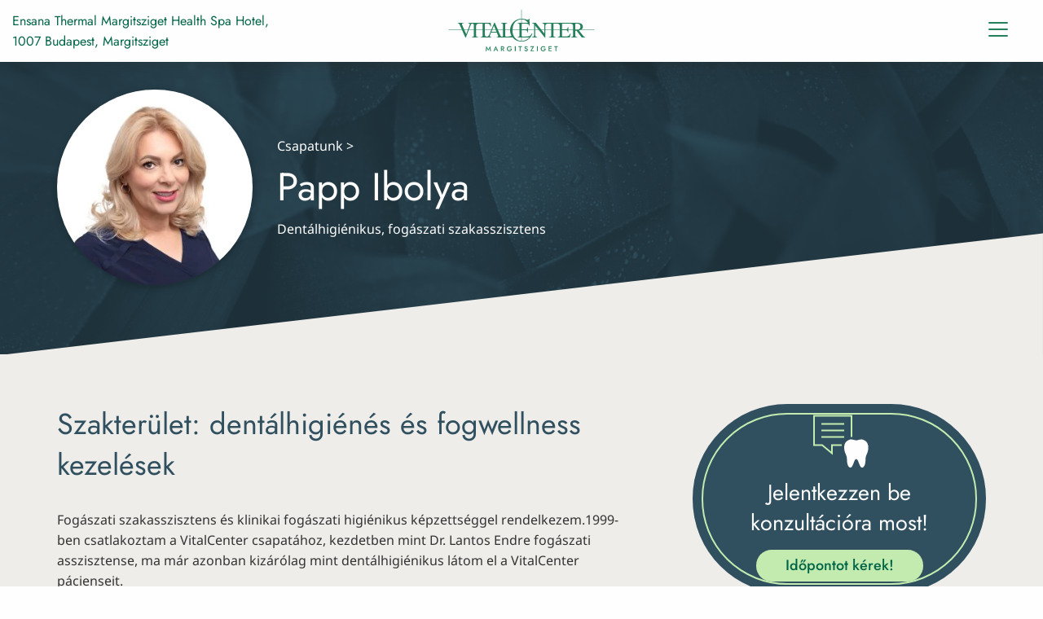

--- FILE ---
content_type: text/html; charset=UTF-8
request_url: https://www.vitalcenter.hu/orvosaink/papp-ibolya/
body_size: 39840
content:
<!doctype html>
<html class="no-js" lang="hu">

<head>

	<meta charset="UTF-8" />
	<meta name="viewport" content="width=device-width, initial-scale=1" />

	<!-- globalise scripting and styling content language  -->
	<meta name="Content-Type-Script" content="text/javascript" />
	<meta name="Content-Type-Style" content="text/css" />

	<link rel="apple-touch-icon-precomposed" sizes="57x57" href="https://www.vitalcenter.hu/wp-content/themes/vitalcenter-new/favicon/apple-touch-icon-57x57.png" />
	<link rel="apple-touch-icon-precomposed" sizes="114x114" href="https://www.vitalcenter.hu/wp-content/themes/vitalcenter-new/favicon/apple-touch-icon-114x114.png" />
	<link rel="apple-touch-icon-precomposed" sizes="72x72" href="https://www.vitalcenter.hu/wp-content/themes/vitalcenter-new/favicon/apple-touch-icon-72x72.png" />
	<link rel="apple-touch-icon-precomposed" sizes="144x144" href="https://www.vitalcenter.hu/wp-content/themes/vitalcenter-new/favicon/apple-touch-icon-144x144.png" />
	<link rel="apple-touch-icon-precomposed" sizes="60x60" href="https://www.vitalcenter.hu/wp-content/themes/vitalcenter-new/favicon/apple-touch-icon-60x60.png" />
	<link rel="apple-touch-icon-precomposed" sizes="120x120" href="https://www.vitalcenter.hu/wp-content/themes/vitalcenter-new/favicon/apple-touch-icon-120x120.png" />
	<link rel="apple-touch-icon-precomposed" sizes="76x76" href="https://www.vitalcenter.hu/wp-content/themes/vitalcenter-new/favicon/apple-touch-icon-76x76.png" />
	<link rel="apple-touch-icon-precomposed" sizes="152x152" href="https://www.vitalcenter.hu/wp-content/themes/vitalcenter-new/favicon/apple-touch-icon-152x152.png" />
	<link rel="icon" type="image/png" href="https://www.vitalcenter.hu/wp-content/themes/vitalcenter-new/favicon/favicon-196x196.png" sizes="196x196" />
	<link rel="icon" type="image/png" href="https://www.vitalcenter.hu/wp-content/themes/vitalcenter-new/favicon/favicon-96x96.png" sizes="96x96" />
	<link rel="icon" type="image/png" href="https://www.vitalcenter.hu/wp-content/themes/vitalcenter-new/favicon/favicon-32x32.png" sizes="32x32" />
	<link rel="icon" type="image/png" href="https://www.vitalcenter.hu/wp-content/themes/vitalcenter-new/favicon/favicon-16x16.png" sizes="16x16" />
	<link rel="icon" type="image/png" href="https://www.vitalcenter.hu/wp-content/themes/vitalcenter-new/favicon/favicon-128.png" sizes="128x128" />
	<meta name="application-name" content="&nbsp;" />
	<meta name="msapplication-TileColor" content="#FFFFFF" />
	<meta name="msapplication-TileImage" content="https://www.vitalcenter.hu/wp-content/themes/vitalcenter-new/favicon/mstile-144x144.png" />
	<meta name="msapplication-square70x70logo" content="https://www.vitalcenter.hu/wp-content/themes/vitalcenter-new/favicon/mstile-70x70.png" />
	<meta name="msapplication-square150x150logo" content="https://www.vitalcenter.hu/wp-content/themes/vitalcenter-new/favicon/mstile-150x150.png" />
	<meta name="msapplication-wide310x150logo" content="https://www.vitalcenter.hu/wp-content/themes/vitalcenter-new/favicon/mstile-310x150.png" />
	<meta name="msapplication-square310x310logo" content="https://www.vitalcenter.hu/wp-content/themes/vitalcenter-new/favicon/mstile-310x310.png" />

	<!-- <link rel="preconnect" href="https://fonts.googleapis.com">
	<link rel="preconnect" href="https://fonts.gstatic.com" crossorigin> -->

	<link rel="preconnect" href="https://fonts.bunny.net">


	<meta name='robots' content='index, follow, max-image-preview:large, max-snippet:-1, max-video-preview:-1' />
<script id="cookie-law-info-gcm-var-js" type="4f3ee60cccab410b1fd5a29d-text/javascript">
var _ckyGcm = {"status":true,"default_settings":[{"analytics":"granted","advertisement":"denied","functional":"denied","necessary":"granted","ad_user_data":"denied","ad_personalization":"denied","regions":"All"}],"wait_for_update":2000,"url_passthrough":false,"ads_data_redaction":false}</script>
<script id="cookie-law-info-gcm-js" type="4f3ee60cccab410b1fd5a29d-text/javascript" src="https://www.vitalcenter.hu/wp-content/plugins/cookie-law-info/lite/frontend/js/gcm.min.js"></script> <script id="cookieyes" type="4f3ee60cccab410b1fd5a29d-text/javascript" src="https://cdn-cookieyes.com/client_data/306091b49be74ee4b51b40cf/script.js"></script>
	<!-- This site is optimized with the Yoast SEO plugin v26.7 - https://yoast.com/wordpress/plugins/seo/ -->
	<title>Papp Ibolya - VitalCenter Margitsziget</title>
	<link rel="canonical" href="https://www.vitalcenter.hu/orvosaink/papp-ibolya/" />
	<meta property="og:locale" content="hu_HU" />
	<meta property="og:type" content="article" />
	<meta property="og:title" content="Papp Ibolya - VitalCenter Margitsziget" />
	<meta property="og:description" content="Szakterület: dentálhigiénés és fogwellness kezelések Fogászati szakasszisztens és klinikai fogászati higiénikus képzettséggel rendelkezem.1999-ben csatlakoztam a VitalCenter csapatához, kezdetben mint Dr. Lantos Endre fogászati asszisztense, ma már azonban kizárólag mint dentálhigiénikus látom el a VitalCenter pácienseit.A szakmám egyúttal a szenvedélyem és a hobbim is. Hiszek abban, hogy a megfelelő kommunikációval, empátiával, és nyitott hozzáállással el lehet [&hellip;]" />
	<meta property="og:url" content="https://www.vitalcenter.hu/orvosaink/papp-ibolya/" />
	<meta property="og:site_name" content="VitalCenter Margitsziget" />
	<meta property="article:publisher" content="https://www.facebook.com/VitalCenterMargitsziget/" />
	<meta property="article:modified_time" content="2024-01-12T12:26:41+00:00" />
	<meta property="og:image" content="https://www.vitalcenter.hu/wp-content/uploads/2024/01/papp-ibolya.jpg" />
	<meta property="og:image:width" content="1080" />
	<meta property="og:image:height" content="1080" />
	<meta property="og:image:type" content="image/jpeg" />
	<meta name="twitter:card" content="summary_large_image" />
	<meta name="twitter:label1" content="Becsült olvasási idő" />
	<meta name="twitter:data1" content="2 perc" />
	<script type="application/ld+json" class="yoast-schema-graph">{"@context":"https://schema.org","@graph":[{"@type":"WebPage","@id":"https://www.vitalcenter.hu/orvosaink/papp-ibolya/","url":"https://www.vitalcenter.hu/orvosaink/papp-ibolya/","name":"Papp Ibolya - VitalCenter Margitsziget","isPartOf":{"@id":"https://www.vitalcenter.hu/#website"},"primaryImageOfPage":{"@id":"https://www.vitalcenter.hu/orvosaink/papp-ibolya/#primaryimage"},"image":{"@id":"https://www.vitalcenter.hu/orvosaink/papp-ibolya/#primaryimage"},"thumbnailUrl":"https://www.vitalcenter.hu/wp-content/uploads/2024/01/papp-ibolya.jpg","datePublished":"2016-07-04T10:16:41+00:00","dateModified":"2024-01-12T12:26:41+00:00","breadcrumb":{"@id":"https://www.vitalcenter.hu/orvosaink/papp-ibolya/#breadcrumb"},"inLanguage":"hu","potentialAction":[{"@type":"ReadAction","target":["https://www.vitalcenter.hu/orvosaink/papp-ibolya/"]}]},{"@type":"ImageObject","inLanguage":"hu","@id":"https://www.vitalcenter.hu/orvosaink/papp-ibolya/#primaryimage","url":"https://www.vitalcenter.hu/wp-content/uploads/2024/01/papp-ibolya.jpg","contentUrl":"https://www.vitalcenter.hu/wp-content/uploads/2024/01/papp-ibolya.jpg","width":1080,"height":1080},{"@type":"BreadcrumbList","@id":"https://www.vitalcenter.hu/orvosaink/papp-ibolya/#breadcrumb","itemListElement":[{"@type":"ListItem","position":1,"name":"Home","item":"https://www.vitalcenter.hu/"},{"@type":"ListItem","position":2,"name":"Papp Ibolya"}]},{"@type":"WebSite","@id":"https://www.vitalcenter.hu/#website","url":"https://www.vitalcenter.hu/","name":"VitalCenter Margitsziget","description":"","potentialAction":[{"@type":"SearchAction","target":{"@type":"EntryPoint","urlTemplate":"https://www.vitalcenter.hu/?s={search_term_string}"},"query-input":{"@type":"PropertyValueSpecification","valueRequired":true,"valueName":"search_term_string"}}],"inLanguage":"hu"}]}</script>
	<!-- / Yoast SEO plugin. -->


<link rel='dns-prefetch' href='//ajax.googleapis.com' />
<link rel='dns-prefetch' href='//use.fontawesome.com' />
<link rel='dns-prefetch' href='//fonts.bunny.net' />
<link rel="alternate" type="application/rss+xml" title="VitalCenter Margitsziget &raquo; hírcsatorna" href="https://www.vitalcenter.hu/feed/" />
<link rel="alternate" title="oEmbed (JSON)" type="application/json+oembed" href="https://www.vitalcenter.hu/wp-json/oembed/1.0/embed?url=https%3A%2F%2Fwww.vitalcenter.hu%2Forvosaink%2Fpapp-ibolya%2F" />
<link rel="alternate" title="oEmbed (XML)" type="text/xml+oembed" href="https://www.vitalcenter.hu/wp-json/oembed/1.0/embed?url=https%3A%2F%2Fwww.vitalcenter.hu%2Forvosaink%2Fpapp-ibolya%2F&#038;format=xml" />
<style id='wp-img-auto-sizes-contain-inline-css'>img:is([sizes=auto i],[sizes^="auto," i]){contain-intrinsic-size:3000px 1500px}</style>

<style id='wp-emoji-styles-inline-css'>img.wp-smiley,img.emoji{display:inline!important;border:none!important;box-shadow:none!important;height:1em!important;width:1em!important;margin:0 0.07em!important;vertical-align:-0.1em!important;background:none!important;padding:0!important}</style>
<link data-optimized="1" rel='stylesheet' id='wp-block-library-css' href='https://www.vitalcenter.hu/wp-content/litespeed/css/6e7feea2a2a6a69bfe157a7df43f6dab.css?ver=138aa' media='all' />
<style id='global-styles-inline-css'>:root{--wp--preset--aspect-ratio--square:1;--wp--preset--aspect-ratio--4-3:4/3;--wp--preset--aspect-ratio--3-4:3/4;--wp--preset--aspect-ratio--3-2:3/2;--wp--preset--aspect-ratio--2-3:2/3;--wp--preset--aspect-ratio--16-9:16/9;--wp--preset--aspect-ratio--9-16:9/16;--wp--preset--color--black:#262728;--wp--preset--color--cyan-bluish-gray:#abb8c3;--wp--preset--color--white:#fefefe;--wp--preset--color--pale-pink:#f78da7;--wp--preset--color--vivid-red:#cf2e2e;--wp--preset--color--luminous-vivid-orange:#ff6900;--wp--preset--color--luminous-vivid-amber:#fcb900;--wp--preset--color--light-green-cyan:#7bdcb5;--wp--preset--color--vivid-green-cyan:#00d084;--wp--preset--color--pale-cyan-blue:#8ed1fc;--wp--preset--color--vivid-cyan-blue:#0693e3;--wp--preset--color--vivid-purple:#9b51e0;--wp--preset--color--turkiz-1:#009daf;--wp--preset--color--turkiz-2:#65bfbb;--wp--preset--color--turkiz-3:#60bac1;--wp--preset--color--turkiz-4:#8bc3b3;--wp--preset--color--turkiz-5:#c1d9de;--wp--preset--color--yellow-1:#ffd500;--wp--preset--color--yellow-2:#f0bf42;--wp--preset--color--yellow-3:#e0a752;--wp--preset--color--yellow-4:#ffa600;--wp--preset--color--yellow-5:#ff8519;--wp--preset--color--gray-1:#7b6c84;--wp--preset--gradient--vivid-cyan-blue-to-vivid-purple:linear-gradient(135deg,rgb(6,147,227) 0%,rgb(155,81,224) 100%);--wp--preset--gradient--light-green-cyan-to-vivid-green-cyan:linear-gradient(135deg,rgb(122,220,180) 0%,rgb(0,208,130) 100%);--wp--preset--gradient--luminous-vivid-amber-to-luminous-vivid-orange:linear-gradient(135deg,rgb(252,185,0) 0%,rgb(255,105,0) 100%);--wp--preset--gradient--luminous-vivid-orange-to-vivid-red:linear-gradient(135deg,rgb(255,105,0) 0%,rgb(207,46,46) 100%);--wp--preset--gradient--very-light-gray-to-cyan-bluish-gray:linear-gradient(135deg,rgb(238,238,238) 0%,rgb(169,184,195) 100%);--wp--preset--gradient--cool-to-warm-spectrum:linear-gradient(135deg,rgb(74,234,220) 0%,rgb(151,120,209) 20%,rgb(207,42,186) 40%,rgb(238,44,130) 60%,rgb(251,105,98) 80%,rgb(254,248,76) 100%);--wp--preset--gradient--blush-light-purple:linear-gradient(135deg,rgb(255,206,236) 0%,rgb(152,150,240) 100%);--wp--preset--gradient--blush-bordeaux:linear-gradient(135deg,rgb(254,205,165) 0%,rgb(254,45,45) 50%,rgb(107,0,62) 100%);--wp--preset--gradient--luminous-dusk:linear-gradient(135deg,rgb(255,203,112) 0%,rgb(199,81,192) 50%,rgb(65,88,208) 100%);--wp--preset--gradient--pale-ocean:linear-gradient(135deg,rgb(255,245,203) 0%,rgb(182,227,212) 50%,rgb(51,167,181) 100%);--wp--preset--gradient--electric-grass:linear-gradient(135deg,rgb(202,248,128) 0%,rgb(113,206,126) 100%);--wp--preset--gradient--midnight:linear-gradient(135deg,rgb(2,3,129) 0%,rgb(40,116,252) 100%);--wp--preset--font-size--small:13px;--wp--preset--font-size--medium:20px;--wp--preset--font-size--large:36px;--wp--preset--font-size--x-large:42px;--wp--preset--spacing--20:0.44rem;--wp--preset--spacing--30:0.67rem;--wp--preset--spacing--40:1rem;--wp--preset--spacing--50:1.5rem;--wp--preset--spacing--60:2.25rem;--wp--preset--spacing--70:3.38rem;--wp--preset--spacing--80:5.06rem;--wp--preset--shadow--natural:6px 6px 9px rgba(0, 0, 0, 0.2);--wp--preset--shadow--deep:12px 12px 50px rgba(0, 0, 0, 0.4);--wp--preset--shadow--sharp:6px 6px 0px rgba(0, 0, 0, 0.2);--wp--preset--shadow--outlined:6px 6px 0px -3px rgb(255, 255, 255), 6px 6px rgb(0, 0, 0);--wp--preset--shadow--crisp:6px 6px 0px rgb(0, 0, 0)}:where(.is-layout-flex){gap:.5em}:where(.is-layout-grid){gap:.5em}body .is-layout-flex{display:flex}.is-layout-flex{flex-wrap:wrap;align-items:center}.is-layout-flex>:is(*,div){margin:0}body .is-layout-grid{display:grid}.is-layout-grid>:is(*,div){margin:0}:where(.wp-block-columns.is-layout-flex){gap:2em}:where(.wp-block-columns.is-layout-grid){gap:2em}:where(.wp-block-post-template.is-layout-flex){gap:1.25em}:where(.wp-block-post-template.is-layout-grid){gap:1.25em}.has-black-color{color:var(--wp--preset--color--black)!important}.has-cyan-bluish-gray-color{color:var(--wp--preset--color--cyan-bluish-gray)!important}.has-white-color{color:var(--wp--preset--color--white)!important}.has-pale-pink-color{color:var(--wp--preset--color--pale-pink)!important}.has-vivid-red-color{color:var(--wp--preset--color--vivid-red)!important}.has-luminous-vivid-orange-color{color:var(--wp--preset--color--luminous-vivid-orange)!important}.has-luminous-vivid-amber-color{color:var(--wp--preset--color--luminous-vivid-amber)!important}.has-light-green-cyan-color{color:var(--wp--preset--color--light-green-cyan)!important}.has-vivid-green-cyan-color{color:var(--wp--preset--color--vivid-green-cyan)!important}.has-pale-cyan-blue-color{color:var(--wp--preset--color--pale-cyan-blue)!important}.has-vivid-cyan-blue-color{color:var(--wp--preset--color--vivid-cyan-blue)!important}.has-vivid-purple-color{color:var(--wp--preset--color--vivid-purple)!important}.has-black-background-color{background-color:var(--wp--preset--color--black)!important}.has-cyan-bluish-gray-background-color{background-color:var(--wp--preset--color--cyan-bluish-gray)!important}.has-white-background-color{background-color:var(--wp--preset--color--white)!important}.has-pale-pink-background-color{background-color:var(--wp--preset--color--pale-pink)!important}.has-vivid-red-background-color{background-color:var(--wp--preset--color--vivid-red)!important}.has-luminous-vivid-orange-background-color{background-color:var(--wp--preset--color--luminous-vivid-orange)!important}.has-luminous-vivid-amber-background-color{background-color:var(--wp--preset--color--luminous-vivid-amber)!important}.has-light-green-cyan-background-color{background-color:var(--wp--preset--color--light-green-cyan)!important}.has-vivid-green-cyan-background-color{background-color:var(--wp--preset--color--vivid-green-cyan)!important}.has-pale-cyan-blue-background-color{background-color:var(--wp--preset--color--pale-cyan-blue)!important}.has-vivid-cyan-blue-background-color{background-color:var(--wp--preset--color--vivid-cyan-blue)!important}.has-vivid-purple-background-color{background-color:var(--wp--preset--color--vivid-purple)!important}.has-black-border-color{border-color:var(--wp--preset--color--black)!important}.has-cyan-bluish-gray-border-color{border-color:var(--wp--preset--color--cyan-bluish-gray)!important}.has-white-border-color{border-color:var(--wp--preset--color--white)!important}.has-pale-pink-border-color{border-color:var(--wp--preset--color--pale-pink)!important}.has-vivid-red-border-color{border-color:var(--wp--preset--color--vivid-red)!important}.has-luminous-vivid-orange-border-color{border-color:var(--wp--preset--color--luminous-vivid-orange)!important}.has-luminous-vivid-amber-border-color{border-color:var(--wp--preset--color--luminous-vivid-amber)!important}.has-light-green-cyan-border-color{border-color:var(--wp--preset--color--light-green-cyan)!important}.has-vivid-green-cyan-border-color{border-color:var(--wp--preset--color--vivid-green-cyan)!important}.has-pale-cyan-blue-border-color{border-color:var(--wp--preset--color--pale-cyan-blue)!important}.has-vivid-cyan-blue-border-color{border-color:var(--wp--preset--color--vivid-cyan-blue)!important}.has-vivid-purple-border-color{border-color:var(--wp--preset--color--vivid-purple)!important}.has-vivid-cyan-blue-to-vivid-purple-gradient-background{background:var(--wp--preset--gradient--vivid-cyan-blue-to-vivid-purple)!important}.has-light-green-cyan-to-vivid-green-cyan-gradient-background{background:var(--wp--preset--gradient--light-green-cyan-to-vivid-green-cyan)!important}.has-luminous-vivid-amber-to-luminous-vivid-orange-gradient-background{background:var(--wp--preset--gradient--luminous-vivid-amber-to-luminous-vivid-orange)!important}.has-luminous-vivid-orange-to-vivid-red-gradient-background{background:var(--wp--preset--gradient--luminous-vivid-orange-to-vivid-red)!important}.has-very-light-gray-to-cyan-bluish-gray-gradient-background{background:var(--wp--preset--gradient--very-light-gray-to-cyan-bluish-gray)!important}.has-cool-to-warm-spectrum-gradient-background{background:var(--wp--preset--gradient--cool-to-warm-spectrum)!important}.has-blush-light-purple-gradient-background{background:var(--wp--preset--gradient--blush-light-purple)!important}.has-blush-bordeaux-gradient-background{background:var(--wp--preset--gradient--blush-bordeaux)!important}.has-luminous-dusk-gradient-background{background:var(--wp--preset--gradient--luminous-dusk)!important}.has-pale-ocean-gradient-background{background:var(--wp--preset--gradient--pale-ocean)!important}.has-electric-grass-gradient-background{background:var(--wp--preset--gradient--electric-grass)!important}.has-midnight-gradient-background{background:var(--wp--preset--gradient--midnight)!important}.has-small-font-size{font-size:var(--wp--preset--font-size--small)!important}.has-medium-font-size{font-size:var(--wp--preset--font-size--medium)!important}.has-large-font-size{font-size:var(--wp--preset--font-size--large)!important}.has-x-large-font-size{font-size:var(--wp--preset--font-size--x-large)!important}</style>

<style id='classic-theme-styles-inline-css'>
/*! This file is auto-generated */
.wp-block-button__link{color:#fff;background-color:#32373c;border-radius:9999px;box-shadow:none;text-decoration:none;padding:calc(.667em + 2px) calc(1.333em + 2px);font-size:1.125em}.wp-block-file__button{background:#32373c;color:#fff;text-decoration:none}</style>
<link data-optimized="1" rel='stylesheet' id='main-stylesheet-css' href='https://www.vitalcenter.hu/wp-content/litespeed/css/2d503ab548a4f51d4c3be1cb5cd63fdc.css?ver=bfd8d' media='all' />
<link data-optimized="1" rel='stylesheet' id='fonts-import-css' href='https://www.vitalcenter.hu/wp-content/litespeed/css/961357be977f10a5c5cedfd233944d24.css?ver=44d24' media='all' />
<link data-optimized="1" rel='stylesheet' id='wp-block-heading-css' href='https://www.vitalcenter.hu/wp-content/litespeed/css/00b4cf7bc163927563d9f844221505eb.css?ver=96bd3' media='all' />
<link data-optimized="1" rel='stylesheet' id='wp-block-paragraph-css' href='https://www.vitalcenter.hu/wp-content/litespeed/css/2362e9a64af1d3741671f2146f278857.css?ver=4d709' media='all' />
<link data-optimized="1" rel='stylesheet' id='wp-block-quote-css' href='https://www.vitalcenter.hu/wp-content/litespeed/css/7d623e39b95910c5e8e86d53d1765df0.css?ver=27693' media='all' />
<link data-optimized="1" rel='stylesheet' id='wp-block-quote-theme-css' href='https://www.vitalcenter.hu/wp-content/litespeed/css/76be544a42c7c5c7fb9f34a67db78baa.css?ver=790e4' media='all' />
<script src="//ajax.googleapis.com/ajax/libs/jquery/2.2.4/jquery.min.js?ver=6.9" id="jquery-js" type="4f3ee60cccab410b1fd5a29d-text/javascript"></script>
<script id="file_uploads_nfpluginsettings-js-extra" type="4f3ee60cccab410b1fd5a29d-text/javascript">
var params = {"clearLogRestUrl":"https://www.vitalcenter.hu/wp-json/nf-file-uploads/debug-log/delete-all","clearLogButtonId":"file_uploads_clear_debug_logger","downloadLogRestUrl":"https://www.vitalcenter.hu/wp-json/nf-file-uploads/debug-log/get-all","downloadLogButtonId":"file_uploads_download_debug_logger"};
//# sourceURL=file_uploads_nfpluginsettings-js-extra
</script>
<script src="https://www.vitalcenter.hu/wp-content/plugins/ninja-forms-uploads/assets/js/nfpluginsettings.js?ver=3.3.16" id="file_uploads_nfpluginsettings-js" type="4f3ee60cccab410b1fd5a29d-text/javascript"></script>
<link rel="https://api.w.org/" href="https://www.vitalcenter.hu/wp-json/" /><link rel="alternate" title="JSON" type="application/json" href="https://www.vitalcenter.hu/wp-json/wp/v2/orvosaink/26" /><link rel="EditURI" type="application/rsd+xml" title="RSD" href="https://www.vitalcenter.hu/xmlrpc.php?rsd" />
<meta name="generator" content="WordPress 6.9" />
<link rel='shortlink' href='https://www.vitalcenter.hu/?p=26' />
<meta name="ti-site-data" content="[base64]" /><noscript><style>.lazyload[data-src]{display:none !important;}</style></noscript><style>.lazyload{background-image:none!important}.lazyload:before{background-image:none!important}</style><link rel="icon" href="https://www.vitalcenter.hu/wp-content/uploads/2024/01/cropped-favicon-32x32.png" sizes="32x32" />
<link rel="icon" href="https://www.vitalcenter.hu/wp-content/uploads/2024/01/cropped-favicon-192x192.png" sizes="192x192" />
<link rel="apple-touch-icon" href="https://www.vitalcenter.hu/wp-content/uploads/2024/01/cropped-favicon-180x180.png" />
<meta name="msapplication-TileImage" content="https://www.vitalcenter.hu/wp-content/uploads/2024/01/cropped-favicon-270x270.png" />

<link data-optimized="1" rel='stylesheet' id='nf-fu-jquery-fileupload-css' href='https://www.vitalcenter.hu/wp-content/litespeed/css/efaa43991449cf06bea89167a00d6332.css?ver=6502f' media='all' />
<link data-optimized="1" rel='stylesheet' id='dashicons-css' href='https://www.vitalcenter.hu/wp-content/litespeed/css/c7620d2b2483ea5ecf0878663b68e84f.css?ver=b57ca' media='all' />
<link data-optimized="1" rel='stylesheet' id='nf-display-css' href='https://www.vitalcenter.hu/wp-content/litespeed/css/c44f15f62217c0d173600eeb32efba0d.css?ver=fec01' media='all' />
<script data-cfasync="false" nonce="be8ed3ad-c74f-4c93-84ec-071b0b2c2319">try{(function(w,d){!function(j,k,l,m){if(j.zaraz)console.error("zaraz is loaded twice");else{j[l]=j[l]||{};j[l].executed=[];j.zaraz={deferred:[],listeners:[]};j.zaraz._v="5874";j.zaraz._n="be8ed3ad-c74f-4c93-84ec-071b0b2c2319";j.zaraz.q=[];j.zaraz._f=function(n){return async function(){var o=Array.prototype.slice.call(arguments);j.zaraz.q.push({m:n,a:o})}};for(const p of["track","set","debug"])j.zaraz[p]=j.zaraz._f(p);j.zaraz.init=()=>{var q=k.getElementsByTagName(m)[0],r=k.createElement(m),s=k.getElementsByTagName("title")[0];s&&(j[l].t=k.getElementsByTagName("title")[0].text);j[l].x=Math.random();j[l].w=j.screen.width;j[l].h=j.screen.height;j[l].j=j.innerHeight;j[l].e=j.innerWidth;j[l].l=j.location.href;j[l].r=k.referrer;j[l].k=j.screen.colorDepth;j[l].n=k.characterSet;j[l].o=(new Date).getTimezoneOffset();if(j.dataLayer)for(const t of Object.entries(Object.entries(dataLayer).reduce((u,v)=>({...u[1],...v[1]}),{})))zaraz.set(t[0],t[1],{scope:"page"});j[l].q=[];for(;j.zaraz.q.length;){const w=j.zaraz.q.shift();j[l].q.push(w)}r.defer=!0;for(const x of[localStorage,sessionStorage])Object.keys(x||{}).filter(z=>z.startsWith("_zaraz_")).forEach(y=>{try{j[l]["z_"+y.slice(7)]=JSON.parse(x.getItem(y))}catch{j[l]["z_"+y.slice(7)]=x.getItem(y)}});r.referrerPolicy="origin";r.src="/cdn-cgi/zaraz/s.js?z="+btoa(encodeURIComponent(JSON.stringify(j[l])));q.parentNode.insertBefore(r,q)};["complete","interactive"].includes(k.readyState)?zaraz.init():j.addEventListener("DOMContentLoaded",zaraz.init)}}(w,d,"zarazData","script");window.zaraz._p=async d$=>new Promise(ea=>{if(d$){d$.e&&d$.e.forEach(eb=>{try{const ec=d.querySelector("script[nonce]"),ed=ec?.nonce||ec?.getAttribute("nonce"),ee=d.createElement("script");ed&&(ee.nonce=ed);ee.innerHTML=eb;ee.onload=()=>{d.head.removeChild(ee)};d.head.appendChild(ee)}catch(ef){console.error(`Error executing script: ${eb}\n`,ef)}});Promise.allSettled((d$.f||[]).map(eg=>fetch(eg[0],eg[1])))}ea()});zaraz._p({"e":["(function(w,d){})(window,document)"]});})(window,document)}catch(e){throw fetch("/cdn-cgi/zaraz/t"),e;};</script></head>


<body class="wp-singular orvosaink-template-default single single-orvosaink postid-26 wp-embed-responsive wp-theme-vitalcenter-new">

	    <script type="4f3ee60cccab410b1fd5a29d-text/javascript">
        const currentTheme = localStorage.getItem("theme");

        if (currentTheme == "dark") {
            // ...let's toggle the .dark-theme class on the body
            document.body.classList.toggle("dark-theme");
        } else if (currentTheme == "light") {
            // ...let's toggle the .light-theme class on the body
            document.body.classList.toggle("light-theme");
        }
    </script>

	<div class="mobile-menu-toggle" id="mobile-menu-open">
		<span></span>
		<span></span>
		<span></span>
	</div>



	<header class="site-header site-header-lined !z-[101] relative" role="heading" id="site-header">
		
		<div class="site-title-bar title-bar lg:hidden">
			<div class="title-bar-left">
				<span class="site-mobile-title title-bar-title">
					<a href="https://www.vitalcenter.hu/" rel="home" class="site-logo">

						<svg viewBox="0 0 173 51" fill="none" xmlns="http://www.w3.org/2000/svg">
							<path d="M45.5718 46.3423L45.1731 49.8806H44.1598L44.9571 43.7757L47.341 47.7211L49.7331 43.7757L50.5304 49.8806H49.5171L49.1184 46.3423L47.341 49.3407L45.5718 46.3423ZM54.6734 48.3855L54.8645 47.5549H57.5556L57.7466 48.3855H54.6734ZM56.1934 45.711L55.2798 47.8457L55.2632 48.0616L54.4575 49.8806H53.3528L56.1934 43.7425L59.0341 49.8806H57.9294L57.1403 48.1114L57.1154 47.8706L56.1934 45.711ZM63.4066 47.1064H64.4614L66.4383 49.8806H65.2505L63.4066 47.1064ZM62.2022 44.0664H63.1823V49.8806H62.2022V44.0664ZM62.7836 44.922V44.0664H63.9963C64.4227 44.0664 64.7909 44.1412 65.101 44.2907C65.4166 44.4402 65.6603 44.6506 65.8319 44.922C66.0036 45.1933 66.0894 45.5117 66.0894 45.8771C66.0894 46.2371 66.0036 46.5527 65.8319 46.824C65.6603 47.0953 65.4166 47.3058 65.101 47.4553C64.7909 47.6048 64.4227 47.6795 63.9963 47.6795H62.7836V46.8655H63.9548C64.1818 46.8655 64.3784 46.8296 64.5445 46.7576C64.7106 46.68 64.8407 46.5693 64.9349 46.4253C65.029 46.2758 65.0761 46.0986 65.0761 45.8937C65.0761 45.6833 65.029 45.5061 64.9349 45.3622C64.8407 45.2182 64.7106 45.1102 64.5445 45.0382C64.3784 44.9607 64.1818 44.922 63.9548 44.922H62.7836ZM72.3916 47.6712V46.8406H75.1907C75.2018 47.267 75.1464 47.6712 75.0246 48.0533C74.9027 48.4298 74.72 48.7648 74.4764 49.0583C74.2327 49.3518 73.9309 49.5844 73.571 49.756C73.2111 49.9221 72.7986 50.0052 72.3334 50.0052C71.896 50.0052 71.4918 49.9332 71.1208 49.7892C70.7498 49.6397 70.4258 49.4293 70.149 49.158C69.8776 48.8867 69.6672 48.5655 69.5177 48.1945C69.3682 47.8235 69.2934 47.4165 69.2934 46.9735C69.2934 46.5305 69.3682 46.1263 69.5177 45.7609C69.6727 45.3899 69.8859 45.0715 70.1573 44.8057C70.4341 44.5399 70.7581 44.335 71.1291 44.191C71.5056 44.0415 71.9126 43.9668 72.35 43.9668C72.7321 43.9668 73.0782 44.0194 73.3883 44.1246C73.7039 44.2243 73.9835 44.371 74.2272 44.5648C74.4708 44.7531 74.6785 44.9829 74.8501 45.2542L74.0528 45.7941C73.8922 45.5172 73.6679 45.2957 73.38 45.1296C73.0976 44.9579 72.7543 44.8721 72.35 44.8721C72.0676 44.8721 71.8018 44.922 71.5527 45.0216C71.309 45.1213 71.0958 45.2625 70.9131 45.4452C70.7304 45.628 70.5864 45.8495 70.4812 46.1097C70.376 46.37 70.3234 46.6579 70.3234 46.9735C70.3234 47.2892 70.3732 47.5771 70.4729 47.8373C70.5781 48.0976 70.7221 48.3219 70.9048 48.5101C71.0875 48.6984 71.3007 48.8424 71.5444 48.942C71.7935 49.0417 72.0621 49.0915 72.35 49.0915C72.6103 49.0915 72.8429 49.0556 73.0477 48.9836C73.2526 48.9116 73.4298 48.8119 73.5793 48.6846C73.7344 48.5517 73.859 48.3994 73.9531 48.2277C74.0528 48.0561 74.1275 47.8706 74.1773 47.6712H72.3916ZM78.6795 44.0664H79.6679V49.8806H78.6795V44.0664ZM82.8773 44.9718V44.0664H86.9306V44.9718H85.394V49.8806H84.4056V44.9718H82.8773ZM90.5099 48.0035C90.6372 48.225 90.7729 48.4215 90.9169 48.5932C91.0664 48.7593 91.2297 48.8894 91.4069 48.9836C91.5896 49.0777 91.789 49.1248 92.0049 49.1248C92.1877 49.1248 92.3455 49.0943 92.4784 49.0334C92.6113 48.967 92.7137 48.8756 92.7857 48.7593C92.8632 48.643 92.902 48.5074 92.902 48.3523C92.902 48.1364 92.8494 47.9647 92.7442 47.8373C92.639 47.7045 92.4922 47.5937 92.304 47.5051C92.1212 47.411 91.908 47.3196 91.6644 47.231C91.5204 47.1812 91.3598 47.1147 91.1827 47.0317C91.0055 46.9486 90.8366 46.8434 90.676 46.716C90.5154 46.5831 90.3825 46.4198 90.2773 46.226C90.1721 46.0322 90.1195 45.7996 90.1195 45.5283C90.1195 45.2182 90.1998 44.9469 90.3604 44.7143C90.5209 44.4762 90.7369 44.2935 91.0082 44.1661C91.2851 44.0332 91.5979 43.9668 91.9468 43.9668C92.2901 43.9668 92.5891 44.0277 92.8438 44.1495C93.0986 44.2713 93.3117 44.4264 93.4834 44.6146C93.6606 44.8029 93.799 44.9995 93.8987 45.2044L93.1013 45.6529C93.0238 45.5089 92.9297 45.376 92.8189 45.2542C92.7137 45.1324 92.5891 45.0327 92.4452 44.9552C92.3012 44.8777 92.1295 44.8389 91.9302 44.8389C91.753 44.8389 91.6035 44.8693 91.4817 44.9303C91.3654 44.9856 91.2796 45.0604 91.2242 45.1545C91.1688 45.2487 91.1411 45.3511 91.1411 45.4618C91.1411 45.5781 91.166 45.6833 91.2159 45.7775C91.2657 45.8716 91.3432 45.9602 91.4484 46.0433C91.5537 46.1263 91.6893 46.2066 91.8554 46.2841C92.0271 46.3617 92.2292 46.4419 92.4618 46.525C92.639 46.5859 92.8134 46.6634 92.985 46.7576C93.1567 46.8517 93.3145 46.968 93.4585 47.1064C93.608 47.2449 93.7243 47.411 93.8073 47.6048C93.8959 47.793 93.9402 48.0145 93.9402 48.2693C93.9402 48.5406 93.8849 48.7842 93.7741 49.0002C93.6689 49.2106 93.5249 49.3906 93.3422 49.5401C93.1595 49.6896 92.9518 49.8031 92.7193 49.8806C92.4922 49.9637 92.2541 50.0052 92.0049 50.0052C91.6672 50.0052 91.3515 49.9388 91.0581 49.8059C90.7701 49.6674 90.5154 49.4875 90.2939 49.266C90.078 49.0389 89.9063 48.7898 89.7789 48.5184L90.5099 48.0035ZM97.1391 44.9718V44.0664H101.4L98.4763 49.0002H101.184V49.8806H96.8816L99.797 44.9718H97.1391ZM104.691 44.0664H105.679V49.8806H104.691V44.0664ZM112.236 47.6712V46.8406H115.035C115.046 47.267 114.991 47.6712 114.869 48.0533C114.747 48.4298 114.564 48.7648 114.321 49.0583C114.077 49.3518 113.775 49.5844 113.415 49.756C113.055 49.9221 112.643 50.0052 112.178 50.0052C111.74 50.0052 111.336 49.9332 110.965 49.7892C110.594 49.6397 110.27 49.4293 109.993 49.158C109.722 48.8867 109.512 48.5655 109.362 48.1945C109.213 47.8235 109.138 47.4165 109.138 46.9735C109.138 46.5305 109.213 46.1263 109.362 45.7609C109.517 45.3899 109.73 45.0715 110.002 44.8057C110.278 44.5399 110.602 44.335 110.973 44.191C111.35 44.0415 111.757 43.9668 112.194 43.9668C112.576 43.9668 112.923 44.0194 113.233 44.1246C113.548 44.2243 113.828 44.371 114.072 44.5648C114.315 44.7531 114.523 44.9829 114.694 45.2542L113.897 45.7941C113.736 45.5172 113.512 45.2957 113.224 45.1296C112.942 44.9579 112.599 44.8721 112.194 44.8721C111.912 44.8721 111.646 44.922 111.397 45.0216C111.153 45.1213 110.94 45.2625 110.757 45.4452C110.575 45.628 110.431 45.8495 110.326 46.1097C110.22 46.37 110.168 46.6579 110.168 46.9735C110.168 47.2892 110.218 47.5771 110.317 47.8373C110.422 48.0976 110.566 48.3219 110.749 48.5101C110.932 48.6984 111.145 48.8424 111.389 48.942C111.638 49.0417 111.906 49.0915 112.194 49.0915C112.455 49.0915 112.687 49.0556 112.892 48.9836C113.097 48.9116 113.274 48.8119 113.424 48.6846C113.579 48.5517 113.703 48.3994 113.797 48.2277C113.897 48.0561 113.972 47.8706 114.022 47.6712H112.236ZM119.13 49.8806V49.0168H122.062V49.8806H119.13ZM119.13 44.9303V44.0664H122.062V44.9303H119.13ZM119.13 47.1895V46.3423H121.896V47.1895H119.13ZM118.524 44.0664H119.487V49.8806H118.524V44.0664ZM125.179 44.9718V44.0664H129.233V44.9718H127.696V49.8806H126.708V44.9718H125.179Z" fill="#27805C" />
							<path d="M86.3243 37.8315C82.9651 37.7907 80.5773 36.0784 78.837 34.1215C77.0967 32.1646 75.8421 28.9846 75.8421 25.3153C75.8421 25.1115 75.8825 24.9484 75.8825 24.7446H84.1388V30.86C84.0984 31.8384 83.9769 32.45 83.6936 32.6946C83.4103 32.9392 82.8033 33.1023 81.8319 33.2246V33.673H86.3243V37.8315ZM86.81 37.7907V33.673H95.8353C94.8965 34.6618 93.8026 35.4882 92.5975 36.1192C90.8382 37.157 88.8479 37.7319 86.81 37.7907ZM73.009 24.7446C73.009 24.8669 72.9685 24.9484 72.9685 25.0707C72.9621 27.4321 73.5765 29.7531 74.7493 31.7977C74.7493 31.7977 71.7949 32.6946 69.9331 32.6538H68.1119C67.8655 32.6224 67.6371 32.5073 67.4644 32.3277C67.3743 32.1083 67.3328 31.8718 67.3429 31.6346V24.7446H73.009ZM64.6718 24.7446V31.4307C64.6719 31.6055 64.6371 31.7786 64.5695 31.9396C64.5019 32.1006 64.4028 32.2463 64.2783 32.368C64.1537 32.4896 64.0061 32.5849 63.8443 32.648C63.6824 32.7111 63.5097 32.7408 63.3362 32.7353C62.9315 32.7353 62.0816 32.6946 61.3531 30.9007L58.6819 24.7446H64.6718ZM56.0917 24.7446L57.0226 26.9461H51.0327L51.9636 24.7446H56.0917ZM50.7899 24.7446L49.0496 28.903C48.1592 30.9823 47.7949 31.4715 47.4307 31.92C47.1889 32.1697 46.8991 32.3671 46.579 32.5003C46.2589 32.6335 45.9152 32.6996 45.569 32.6946C45.2645 32.7001 44.9621 32.6438 44.6797 32.5289C44.3973 32.4141 44.1408 32.2432 43.9255 32.0263C43.7102 31.8094 43.5405 31.551 43.4265 31.2665C43.3125 30.9821 43.2566 30.6774 43.2621 30.3707V24.7446H50.7899ZM84.1388 24.2554H75.923C76.1254 20.79 76.9753 17.9769 78.6751 15.9384C79.6167 14.8158 80.7872 13.9106 82.1072 13.2845C83.4271 12.6583 84.8654 12.326 86.3243 12.31V16.3869H81.8319V16.8761C82.8033 16.9577 83.4103 17.1207 83.6936 17.4061C83.9769 17.6915 84.1388 18.303 84.1388 19.2V24.2554ZM93.9735 16.3869H86.81V12.3507C89.5216 12.4323 91.7881 13.4107 93.4879 15.49C93.6924 15.7634 93.856 16.0656 93.9735 16.3869ZM55.8893 24.2554H52.1659L54.0276 19.73L55.8893 24.2554ZM40.6718 24.2554H32.9822V20.1784C32.9768 19.8163 33.043 19.4567 33.1768 19.1206C33.3107 18.7845 33.5096 18.4785 33.7619 18.2205C34.0143 17.9625 34.315 17.7577 34.6467 17.6179C34.9783 17.4781 35.3343 17.4061 35.6938 17.4061H40.6718V24.2554ZM30.311 19.1184V24.2554H24.564L26.7495 18.67L26.8709 18.3846C27.0218 18.0696 27.2572 17.8034 27.5504 17.6161C27.8437 17.4288 28.183 17.3278 28.5302 17.3246C28.7641 17.3246 28.9957 17.371 29.2117 17.4611C29.4278 17.5513 29.6241 17.6834 29.7894 17.85C29.9548 18.0166 30.086 18.2143 30.1755 18.432C30.2649 18.6496 30.311 18.8829 30.311 19.1184ZM102.635 24.2554V19.6484L106.358 24.2554H102.635ZM110.081 24.7446H113.441V28.9438L110.081 24.7446ZM114.574 24.2554V20.1377C114.568 19.7755 114.635 19.4159 114.769 19.0798C114.902 18.7437 115.101 18.4377 115.354 18.1798C115.606 17.9218 115.907 17.7169 116.238 17.5771C116.57 17.4373 116.926 17.3653 117.285 17.3654H121.575V24.2554H114.574ZM124.166 24.2554V17.4061H128.901C129.264 17.4006 129.624 17.4686 129.961 17.6059C130.297 17.7433 130.602 17.9473 130.859 18.2059C131.116 18.4644 131.318 18.7722 131.455 19.111C131.591 19.4499 131.658 19.8128 131.653 20.1784V24.2554H124.166ZM141.731 24.2554V21.5238H141.123C140.962 22.543 140.719 23.1953 140.395 23.5215C140.071 23.8477 139.383 24.0107 138.29 24.0107H134.284V18.2623C134.302 18.0278 134.342 17.7957 134.405 17.5692C134.615 17.4127 134.874 17.34 135.134 17.3654H144.564C144.923 17.3599 145.28 17.4266 145.614 17.5615C145.947 17.6963 146.251 17.8967 146.507 18.1508C146.763 18.405 146.967 18.708 147.105 19.0421C147.244 19.3762 147.316 19.7347 147.316 20.0969V24.2554H141.731ZM153.548 24.2554H149.946V18.2623C149.93 18.1295 149.943 17.9946 149.985 17.8676C150.027 17.7406 150.097 17.6247 150.189 17.5284C150.351 17.4061 150.796 17.3654 151.525 17.3654C152.423 17.3351 153.317 17.4876 154.155 17.8138C155.41 18.3846 156.017 19.4038 156.017 20.9123C156.017 22.4207 155.329 23.5623 153.953 24.133L153.548 24.2554ZM23.1879 24.7446L21.3262 29.7592L19.1002 24.7446H23.1879ZM86.81 38.6061C89.6373 38.5426 92.3715 37.5768 94.619 35.8477C96.8664 34.1186 98.511 31.7155 99.3159 28.9846L98.6683 28.903C98.0207 30.2484 96.928 31.7161 95.7138 32.083C94.4997 32.45 91.3024 32.6538 89.5621 32.6538C87.8218 32.6538 87.579 32.613 87.2552 32.5315C86.9314 32.45 86.8505 32.1646 86.81 31.7977V25.1115H90.7763C91.9095 25.1115 92.5975 25.3153 92.8808 25.6415C93.1641 25.9677 93.4474 26.62 93.6498 27.6392H94.2569V24.7446H101.501V29.8C101.501 31.1861 101.339 32.083 101.056 32.45C100.773 32.8169 100.044 33.1023 98.9921 33.1838V33.673H105.103V33.1838C104.132 33.1023 103.525 32.8984 103.282 32.613C103.039 32.3277 102.635 31.2677 102.635 29.8V24.7446H106.763L114.129 33.9584H114.574V24.7446H121.575V30.4523C121.535 31.5938 121.414 32.3277 121.171 32.5723C120.928 32.8169 120.199 33.0615 119.107 33.143V33.6323H126.675V33.143C125.623 33.0615 124.935 32.8984 124.611 32.6538C124.287 32.4092 124.166 31.7977 124.166 30.7784V24.7446H131.653V30.7784C131.653 31.7569 131.491 32.3684 131.208 32.613C130.925 32.8577 130.317 33.0207 129.346 33.143V33.6323H143.39L144.564 29.1884H143.835C143.188 30.6969 142.419 31.6346 141.609 32.0015C140.8 32.3684 139.464 32.5723 137.724 32.5723C136.737 32.6086 135.75 32.5677 134.769 32.45C134.446 32.3684 134.284 32.0423 134.284 31.553V25.0707H138.29C139.383 25.0707 140.071 25.2338 140.395 25.56C140.719 25.8861 140.962 26.5384 141.123 27.5577H141.731V24.7446H147.316V30.5338C147.275 31.6346 147.194 32.3277 146.951 32.613C146.709 32.8984 146.061 33.1023 145.09 33.1838V33.673H152.294V33.1838C151.282 33.1023 150.675 32.9392 150.392 32.6946C150.108 32.45 149.946 31.7977 149.946 30.86V25.6823H151.403L157.555 33.7138H161.764V33.1838C161.317 33.1528 160.878 33.0424 160.469 32.8577C160.097 32.6166 159.769 32.3132 159.498 31.9607L154.155 25.3153C154.863 25.2036 155.555 25.0121 156.22 24.7446H172.611V24.2554H157.029C157.191 24.133 157.434 24.0923 157.555 23.9292C157.988 23.5708 158.331 23.1144 158.556 22.5973C158.781 22.0801 158.882 21.5168 158.85 20.953C158.81 18.9961 157.879 17.6507 156.017 16.9577C154.806 16.5478 153.53 16.3681 152.253 16.4277H110.972V16.9169C111.903 17.0392 112.51 17.2023 112.793 17.4877C113.076 17.773 113.441 18.8738 113.441 20.3007V24.3369H109.717L103.444 16.3461H98.9921V16.8354C99.3897 16.858 99.7835 16.9264 100.166 17.0392C100.55 17.2288 100.883 17.5084 101.137 17.8546L101.501 18.303V24.2554H94.2569V21.5646H93.6498C93.4474 22.5838 93.2046 23.2769 92.9213 23.603C92.638 23.9292 91.9095 24.0923 90.7763 24.0923H86.81V17.8953C86.813 17.782 86.8406 17.6706 86.8909 17.5692C86.9927 17.4879 87.1096 17.428 87.2347 17.3929C87.3598 17.3579 87.4906 17.3485 87.6194 17.3654H90.8167C92.3547 17.4061 93.9735 17.5692 94.9044 18.3438C95.8353 19.1184 95.5115 19.4446 95.7138 20.3415H96.1995L95.8353 11.5354H95.3496C95.2502 11.9262 95.0034 12.2627 94.6616 12.473C94.3538 12.691 93.9854 12.8052 93.6093 12.7992C92.7581 12.6442 91.9194 12.4261 91.1 12.1469C89.6969 11.7839 88.2581 11.5788 86.81 11.5354V0.731506H86.3243V11.5354C82.9205 11.5697 79.6556 12.9003 77.1856 15.2599C74.7156 17.6195 73.2235 20.8331 73.009 24.2554H67.3429V19.0369C67.3429 18.14 67.5048 17.61 67.7881 17.3246C68.3878 17.0127 69.0561 16.8584 69.7308 16.8761V16.3869H62.4053V16.8761C63.3767 16.9577 63.9838 17.1207 64.2671 17.4061C64.5504 17.6915 64.6718 18.303 64.6718 19.2V24.2554H58.52L54.9585 16.0607H54.4324L50.9922 24.2554H43.2621V17.4061H45.6904C47.2283 17.4061 48.1997 17.61 48.6448 18.0177C49.09 18.4253 49.4948 19.363 49.8185 20.7492H50.4256L50.3042 16.3869H23.5926V16.8761C24.0168 16.8639 24.4401 16.9189 24.8473 17.0392C25.0491 17.1171 25.2209 17.2581 25.3375 17.4415C25.454 17.6249 25.5091 17.8411 25.4948 18.0584C25.4878 18.3075 25.4469 18.5544 25.3734 18.7923C25.2705 19.1651 25.1489 19.5325 25.0092 19.893L23.3903 24.2554H18.8574L17.279 20.6677L16.4291 18.7107C16.3008 18.4291 16.2319 18.1237 16.2267 17.8138C16.2129 17.6269 16.2668 17.4413 16.3784 17.2914C16.49 17.1414 16.6518 17.0374 16.8338 16.9984C17.2713 16.8962 17.7207 16.855 18.1694 16.8761V16.3869H11.2487V16.8354C11.7633 16.8253 12.2649 16.9986 12.6652 17.3246C13.0294 17.6507 13.4342 18.3846 14.0008 19.6077L16.0648 24.2554H0.523575V24.7446H16.2672L20.3954 33.9992H20.7596L24.3616 24.7446H30.311V30.86C30.311 31.8792 30.1491 32.4907 29.8658 32.7353C29.5825 32.98 28.854 33.143 27.8017 33.2246V33.7138H35.4914V33.2246C34.4392 33.143 33.7511 32.98 33.4273 32.7353C33.1036 32.4907 32.9822 31.8792 32.9822 30.86V24.7446H40.6718V30.5746C40.6314 31.6754 40.51 32.4092 40.2671 32.6538C40.0243 32.8984 39.2958 33.143 38.2031 33.2246V33.7138H50.9518V33.1838C50.5269 33.1672 50.1056 33.0987 49.6971 32.98C49.5312 32.8888 49.394 32.7526 49.301 32.5868C49.2081 32.4211 49.163 32.2325 49.171 32.0423C49.1925 31.7346 49.2608 31.4321 49.3733 31.1454C49.4948 30.7784 49.8995 29.7184 50.5875 28.0061H57.3868L58.4391 30.5338C58.6073 30.8547 58.7299 31.1978 58.8033 31.553C58.8657 31.7658 58.9064 31.9843 58.9247 32.2054C58.9247 32.613 58.8438 32.8577 58.601 32.9392C58.135 33.1129 57.6406 33.1959 57.144 33.1838V33.673H76.0444C77.2967 35.2012 78.8659 36.4347 80.6418 37.2869C82.4177 38.1391 84.3573 38.5894 86.3243 38.6061H86.81Z" fill="#27805C" />
						</svg>

					</a>
				</span>
			</div>
			<div class="title-bar-right">

			</div>
		</div>

		<nav class="hidden site-navigation top-bar lg:flex" role="navigation">
			<div class="top-bar-left">

				<div class="address">
					<a target="_blank" href="https://www.google.com/maps/place/VitalCenter+Margitsziget/@47.5334428,19.0498685,17z/data=!3m1!4b1!4m6!3m5!1s0x4741db96b00eba23:0x4021f8c2ae5c948a!8m2!3d47.5334392!4d19.0524434!16s%2Fg%2F1tvq2x9c?entry=ttu" class="font-header">Ensana Thermal Margitsziget Health Spa Hotel,<br>1007 Budapest, Margitsziget</a>
				</div>

							</div>
			<div class="top-bar-center">
				<div class="site-logo">
					<a href="https://www.vitalcenter.hu/" rel="home">

						<svg viewBox="0 0 173 51" fill="none" xmlns="http://www.w3.org/2000/svg">
							<path d="M45.5718 46.3423L45.1731 49.8806H44.1598L44.9571 43.7757L47.341 47.7211L49.7331 43.7757L50.5304 49.8806H49.5171L49.1184 46.3423L47.341 49.3407L45.5718 46.3423ZM54.6734 48.3855L54.8645 47.5549H57.5556L57.7466 48.3855H54.6734ZM56.1934 45.711L55.2798 47.8457L55.2632 48.0616L54.4575 49.8806H53.3528L56.1934 43.7425L59.0341 49.8806H57.9294L57.1403 48.1114L57.1154 47.8706L56.1934 45.711ZM63.4066 47.1064H64.4614L66.4383 49.8806H65.2505L63.4066 47.1064ZM62.2022 44.0664H63.1823V49.8806H62.2022V44.0664ZM62.7836 44.922V44.0664H63.9963C64.4227 44.0664 64.7909 44.1412 65.101 44.2907C65.4166 44.4402 65.6603 44.6506 65.8319 44.922C66.0036 45.1933 66.0894 45.5117 66.0894 45.8771C66.0894 46.2371 66.0036 46.5527 65.8319 46.824C65.6603 47.0953 65.4166 47.3058 65.101 47.4553C64.7909 47.6048 64.4227 47.6795 63.9963 47.6795H62.7836V46.8655H63.9548C64.1818 46.8655 64.3784 46.8296 64.5445 46.7576C64.7106 46.68 64.8407 46.5693 64.9349 46.4253C65.029 46.2758 65.0761 46.0986 65.0761 45.8937C65.0761 45.6833 65.029 45.5061 64.9349 45.3622C64.8407 45.2182 64.7106 45.1102 64.5445 45.0382C64.3784 44.9607 64.1818 44.922 63.9548 44.922H62.7836ZM72.3916 47.6712V46.8406H75.1907C75.2018 47.267 75.1464 47.6712 75.0246 48.0533C74.9027 48.4298 74.72 48.7648 74.4764 49.0583C74.2327 49.3518 73.9309 49.5844 73.571 49.756C73.2111 49.9221 72.7986 50.0052 72.3334 50.0052C71.896 50.0052 71.4918 49.9332 71.1208 49.7892C70.7498 49.6397 70.4258 49.4293 70.149 49.158C69.8776 48.8867 69.6672 48.5655 69.5177 48.1945C69.3682 47.8235 69.2934 47.4165 69.2934 46.9735C69.2934 46.5305 69.3682 46.1263 69.5177 45.7609C69.6727 45.3899 69.8859 45.0715 70.1573 44.8057C70.4341 44.5399 70.7581 44.335 71.1291 44.191C71.5056 44.0415 71.9126 43.9668 72.35 43.9668C72.7321 43.9668 73.0782 44.0194 73.3883 44.1246C73.7039 44.2243 73.9835 44.371 74.2272 44.5648C74.4708 44.7531 74.6785 44.9829 74.8501 45.2542L74.0528 45.7941C73.8922 45.5172 73.6679 45.2957 73.38 45.1296C73.0976 44.9579 72.7543 44.8721 72.35 44.8721C72.0676 44.8721 71.8018 44.922 71.5527 45.0216C71.309 45.1213 71.0958 45.2625 70.9131 45.4452C70.7304 45.628 70.5864 45.8495 70.4812 46.1097C70.376 46.37 70.3234 46.6579 70.3234 46.9735C70.3234 47.2892 70.3732 47.5771 70.4729 47.8373C70.5781 48.0976 70.7221 48.3219 70.9048 48.5101C71.0875 48.6984 71.3007 48.8424 71.5444 48.942C71.7935 49.0417 72.0621 49.0915 72.35 49.0915C72.6103 49.0915 72.8429 49.0556 73.0477 48.9836C73.2526 48.9116 73.4298 48.8119 73.5793 48.6846C73.7344 48.5517 73.859 48.3994 73.9531 48.2277C74.0528 48.0561 74.1275 47.8706 74.1773 47.6712H72.3916ZM78.6795 44.0664H79.6679V49.8806H78.6795V44.0664ZM82.8773 44.9718V44.0664H86.9306V44.9718H85.394V49.8806H84.4056V44.9718H82.8773ZM90.5099 48.0035C90.6372 48.225 90.7729 48.4215 90.9169 48.5932C91.0664 48.7593 91.2297 48.8894 91.4069 48.9836C91.5896 49.0777 91.789 49.1248 92.0049 49.1248C92.1877 49.1248 92.3455 49.0943 92.4784 49.0334C92.6113 48.967 92.7137 48.8756 92.7857 48.7593C92.8632 48.643 92.902 48.5074 92.902 48.3523C92.902 48.1364 92.8494 47.9647 92.7442 47.8373C92.639 47.7045 92.4922 47.5937 92.304 47.5051C92.1212 47.411 91.908 47.3196 91.6644 47.231C91.5204 47.1812 91.3598 47.1147 91.1827 47.0317C91.0055 46.9486 90.8366 46.8434 90.676 46.716C90.5154 46.5831 90.3825 46.4198 90.2773 46.226C90.1721 46.0322 90.1195 45.7996 90.1195 45.5283C90.1195 45.2182 90.1998 44.9469 90.3604 44.7143C90.5209 44.4762 90.7369 44.2935 91.0082 44.1661C91.2851 44.0332 91.5979 43.9668 91.9468 43.9668C92.2901 43.9668 92.5891 44.0277 92.8438 44.1495C93.0986 44.2713 93.3117 44.4264 93.4834 44.6146C93.6606 44.8029 93.799 44.9995 93.8987 45.2044L93.1013 45.6529C93.0238 45.5089 92.9297 45.376 92.8189 45.2542C92.7137 45.1324 92.5891 45.0327 92.4452 44.9552C92.3012 44.8777 92.1295 44.8389 91.9302 44.8389C91.753 44.8389 91.6035 44.8693 91.4817 44.9303C91.3654 44.9856 91.2796 45.0604 91.2242 45.1545C91.1688 45.2487 91.1411 45.3511 91.1411 45.4618C91.1411 45.5781 91.166 45.6833 91.2159 45.7775C91.2657 45.8716 91.3432 45.9602 91.4484 46.0433C91.5537 46.1263 91.6893 46.2066 91.8554 46.2841C92.0271 46.3617 92.2292 46.4419 92.4618 46.525C92.639 46.5859 92.8134 46.6634 92.985 46.7576C93.1567 46.8517 93.3145 46.968 93.4585 47.1064C93.608 47.2449 93.7243 47.411 93.8073 47.6048C93.8959 47.793 93.9402 48.0145 93.9402 48.2693C93.9402 48.5406 93.8849 48.7842 93.7741 49.0002C93.6689 49.2106 93.5249 49.3906 93.3422 49.5401C93.1595 49.6896 92.9518 49.8031 92.7193 49.8806C92.4922 49.9637 92.2541 50.0052 92.0049 50.0052C91.6672 50.0052 91.3515 49.9388 91.0581 49.8059C90.7701 49.6674 90.5154 49.4875 90.2939 49.266C90.078 49.0389 89.9063 48.7898 89.7789 48.5184L90.5099 48.0035ZM97.1391 44.9718V44.0664H101.4L98.4763 49.0002H101.184V49.8806H96.8816L99.797 44.9718H97.1391ZM104.691 44.0664H105.679V49.8806H104.691V44.0664ZM112.236 47.6712V46.8406H115.035C115.046 47.267 114.991 47.6712 114.869 48.0533C114.747 48.4298 114.564 48.7648 114.321 49.0583C114.077 49.3518 113.775 49.5844 113.415 49.756C113.055 49.9221 112.643 50.0052 112.178 50.0052C111.74 50.0052 111.336 49.9332 110.965 49.7892C110.594 49.6397 110.27 49.4293 109.993 49.158C109.722 48.8867 109.512 48.5655 109.362 48.1945C109.213 47.8235 109.138 47.4165 109.138 46.9735C109.138 46.5305 109.213 46.1263 109.362 45.7609C109.517 45.3899 109.73 45.0715 110.002 44.8057C110.278 44.5399 110.602 44.335 110.973 44.191C111.35 44.0415 111.757 43.9668 112.194 43.9668C112.576 43.9668 112.923 44.0194 113.233 44.1246C113.548 44.2243 113.828 44.371 114.072 44.5648C114.315 44.7531 114.523 44.9829 114.694 45.2542L113.897 45.7941C113.736 45.5172 113.512 45.2957 113.224 45.1296C112.942 44.9579 112.599 44.8721 112.194 44.8721C111.912 44.8721 111.646 44.922 111.397 45.0216C111.153 45.1213 110.94 45.2625 110.757 45.4452C110.575 45.628 110.431 45.8495 110.326 46.1097C110.22 46.37 110.168 46.6579 110.168 46.9735C110.168 47.2892 110.218 47.5771 110.317 47.8373C110.422 48.0976 110.566 48.3219 110.749 48.5101C110.932 48.6984 111.145 48.8424 111.389 48.942C111.638 49.0417 111.906 49.0915 112.194 49.0915C112.455 49.0915 112.687 49.0556 112.892 48.9836C113.097 48.9116 113.274 48.8119 113.424 48.6846C113.579 48.5517 113.703 48.3994 113.797 48.2277C113.897 48.0561 113.972 47.8706 114.022 47.6712H112.236ZM119.13 49.8806V49.0168H122.062V49.8806H119.13ZM119.13 44.9303V44.0664H122.062V44.9303H119.13ZM119.13 47.1895V46.3423H121.896V47.1895H119.13ZM118.524 44.0664H119.487V49.8806H118.524V44.0664ZM125.179 44.9718V44.0664H129.233V44.9718H127.696V49.8806H126.708V44.9718H125.179Z" fill="#27805C" />
							<path d="M86.3243 37.8315C82.9651 37.7907 80.5773 36.0784 78.837 34.1215C77.0967 32.1646 75.8421 28.9846 75.8421 25.3153C75.8421 25.1115 75.8825 24.9484 75.8825 24.7446H84.1388V30.86C84.0984 31.8384 83.9769 32.45 83.6936 32.6946C83.4103 32.9392 82.8033 33.1023 81.8319 33.2246V33.673H86.3243V37.8315ZM86.81 37.7907V33.673H95.8353C94.8965 34.6618 93.8026 35.4882 92.5975 36.1192C90.8382 37.157 88.8479 37.7319 86.81 37.7907ZM73.009 24.7446C73.009 24.8669 72.9685 24.9484 72.9685 25.0707C72.9621 27.4321 73.5765 29.7531 74.7493 31.7977C74.7493 31.7977 71.7949 32.6946 69.9331 32.6538H68.1119C67.8655 32.6224 67.6371 32.5073 67.4644 32.3277C67.3743 32.1083 67.3328 31.8718 67.3429 31.6346V24.7446H73.009ZM64.6718 24.7446V31.4307C64.6719 31.6055 64.6371 31.7786 64.5695 31.9396C64.5019 32.1006 64.4028 32.2463 64.2783 32.368C64.1537 32.4896 64.0061 32.5849 63.8443 32.648C63.6824 32.7111 63.5097 32.7408 63.3362 32.7353C62.9315 32.7353 62.0816 32.6946 61.3531 30.9007L58.6819 24.7446H64.6718ZM56.0917 24.7446L57.0226 26.9461H51.0327L51.9636 24.7446H56.0917ZM50.7899 24.7446L49.0496 28.903C48.1592 30.9823 47.7949 31.4715 47.4307 31.92C47.1889 32.1697 46.8991 32.3671 46.579 32.5003C46.2589 32.6335 45.9152 32.6996 45.569 32.6946C45.2645 32.7001 44.9621 32.6438 44.6797 32.5289C44.3973 32.4141 44.1408 32.2432 43.9255 32.0263C43.7102 31.8094 43.5405 31.551 43.4265 31.2665C43.3125 30.9821 43.2566 30.6774 43.2621 30.3707V24.7446H50.7899ZM84.1388 24.2554H75.923C76.1254 20.79 76.9753 17.9769 78.6751 15.9384C79.6167 14.8158 80.7872 13.9106 82.1072 13.2845C83.4271 12.6583 84.8654 12.326 86.3243 12.31V16.3869H81.8319V16.8761C82.8033 16.9577 83.4103 17.1207 83.6936 17.4061C83.9769 17.6915 84.1388 18.303 84.1388 19.2V24.2554ZM93.9735 16.3869H86.81V12.3507C89.5216 12.4323 91.7881 13.4107 93.4879 15.49C93.6924 15.7634 93.856 16.0656 93.9735 16.3869ZM55.8893 24.2554H52.1659L54.0276 19.73L55.8893 24.2554ZM40.6718 24.2554H32.9822V20.1784C32.9768 19.8163 33.043 19.4567 33.1768 19.1206C33.3107 18.7845 33.5096 18.4785 33.7619 18.2205C34.0143 17.9625 34.315 17.7577 34.6467 17.6179C34.9783 17.4781 35.3343 17.4061 35.6938 17.4061H40.6718V24.2554ZM30.311 19.1184V24.2554H24.564L26.7495 18.67L26.8709 18.3846C27.0218 18.0696 27.2572 17.8034 27.5504 17.6161C27.8437 17.4288 28.183 17.3278 28.5302 17.3246C28.7641 17.3246 28.9957 17.371 29.2117 17.4611C29.4278 17.5513 29.6241 17.6834 29.7894 17.85C29.9548 18.0166 30.086 18.2143 30.1755 18.432C30.2649 18.6496 30.311 18.8829 30.311 19.1184ZM102.635 24.2554V19.6484L106.358 24.2554H102.635ZM110.081 24.7446H113.441V28.9438L110.081 24.7446ZM114.574 24.2554V20.1377C114.568 19.7755 114.635 19.4159 114.769 19.0798C114.902 18.7437 115.101 18.4377 115.354 18.1798C115.606 17.9218 115.907 17.7169 116.238 17.5771C116.57 17.4373 116.926 17.3653 117.285 17.3654H121.575V24.2554H114.574ZM124.166 24.2554V17.4061H128.901C129.264 17.4006 129.624 17.4686 129.961 17.6059C130.297 17.7433 130.602 17.9473 130.859 18.2059C131.116 18.4644 131.318 18.7722 131.455 19.111C131.591 19.4499 131.658 19.8128 131.653 20.1784V24.2554H124.166ZM141.731 24.2554V21.5238H141.123C140.962 22.543 140.719 23.1953 140.395 23.5215C140.071 23.8477 139.383 24.0107 138.29 24.0107H134.284V18.2623C134.302 18.0278 134.342 17.7957 134.405 17.5692C134.615 17.4127 134.874 17.34 135.134 17.3654H144.564C144.923 17.3599 145.28 17.4266 145.614 17.5615C145.947 17.6963 146.251 17.8967 146.507 18.1508C146.763 18.405 146.967 18.708 147.105 19.0421C147.244 19.3762 147.316 19.7347 147.316 20.0969V24.2554H141.731ZM153.548 24.2554H149.946V18.2623C149.93 18.1295 149.943 17.9946 149.985 17.8676C150.027 17.7406 150.097 17.6247 150.189 17.5284C150.351 17.4061 150.796 17.3654 151.525 17.3654C152.423 17.3351 153.317 17.4876 154.155 17.8138C155.41 18.3846 156.017 19.4038 156.017 20.9123C156.017 22.4207 155.329 23.5623 153.953 24.133L153.548 24.2554ZM23.1879 24.7446L21.3262 29.7592L19.1002 24.7446H23.1879ZM86.81 38.6061C89.6373 38.5426 92.3715 37.5768 94.619 35.8477C96.8664 34.1186 98.511 31.7155 99.3159 28.9846L98.6683 28.903C98.0207 30.2484 96.928 31.7161 95.7138 32.083C94.4997 32.45 91.3024 32.6538 89.5621 32.6538C87.8218 32.6538 87.579 32.613 87.2552 32.5315C86.9314 32.45 86.8505 32.1646 86.81 31.7977V25.1115H90.7763C91.9095 25.1115 92.5975 25.3153 92.8808 25.6415C93.1641 25.9677 93.4474 26.62 93.6498 27.6392H94.2569V24.7446H101.501V29.8C101.501 31.1861 101.339 32.083 101.056 32.45C100.773 32.8169 100.044 33.1023 98.9921 33.1838V33.673H105.103V33.1838C104.132 33.1023 103.525 32.8984 103.282 32.613C103.039 32.3277 102.635 31.2677 102.635 29.8V24.7446H106.763L114.129 33.9584H114.574V24.7446H121.575V30.4523C121.535 31.5938 121.414 32.3277 121.171 32.5723C120.928 32.8169 120.199 33.0615 119.107 33.143V33.6323H126.675V33.143C125.623 33.0615 124.935 32.8984 124.611 32.6538C124.287 32.4092 124.166 31.7977 124.166 30.7784V24.7446H131.653V30.7784C131.653 31.7569 131.491 32.3684 131.208 32.613C130.925 32.8577 130.317 33.0207 129.346 33.143V33.6323H143.39L144.564 29.1884H143.835C143.188 30.6969 142.419 31.6346 141.609 32.0015C140.8 32.3684 139.464 32.5723 137.724 32.5723C136.737 32.6086 135.75 32.5677 134.769 32.45C134.446 32.3684 134.284 32.0423 134.284 31.553V25.0707H138.29C139.383 25.0707 140.071 25.2338 140.395 25.56C140.719 25.8861 140.962 26.5384 141.123 27.5577H141.731V24.7446H147.316V30.5338C147.275 31.6346 147.194 32.3277 146.951 32.613C146.709 32.8984 146.061 33.1023 145.09 33.1838V33.673H152.294V33.1838C151.282 33.1023 150.675 32.9392 150.392 32.6946C150.108 32.45 149.946 31.7977 149.946 30.86V25.6823H151.403L157.555 33.7138H161.764V33.1838C161.317 33.1528 160.878 33.0424 160.469 32.8577C160.097 32.6166 159.769 32.3132 159.498 31.9607L154.155 25.3153C154.863 25.2036 155.555 25.0121 156.22 24.7446H172.611V24.2554H157.029C157.191 24.133 157.434 24.0923 157.555 23.9292C157.988 23.5708 158.331 23.1144 158.556 22.5973C158.781 22.0801 158.882 21.5168 158.85 20.953C158.81 18.9961 157.879 17.6507 156.017 16.9577C154.806 16.5478 153.53 16.3681 152.253 16.4277H110.972V16.9169C111.903 17.0392 112.51 17.2023 112.793 17.4877C113.076 17.773 113.441 18.8738 113.441 20.3007V24.3369H109.717L103.444 16.3461H98.9921V16.8354C99.3897 16.858 99.7835 16.9264 100.166 17.0392C100.55 17.2288 100.883 17.5084 101.137 17.8546L101.501 18.303V24.2554H94.2569V21.5646H93.6498C93.4474 22.5838 93.2046 23.2769 92.9213 23.603C92.638 23.9292 91.9095 24.0923 90.7763 24.0923H86.81V17.8953C86.813 17.782 86.8406 17.6706 86.8909 17.5692C86.9927 17.4879 87.1096 17.428 87.2347 17.3929C87.3598 17.3579 87.4906 17.3485 87.6194 17.3654H90.8167C92.3547 17.4061 93.9735 17.5692 94.9044 18.3438C95.8353 19.1184 95.5115 19.4446 95.7138 20.3415H96.1995L95.8353 11.5354H95.3496C95.2502 11.9262 95.0034 12.2627 94.6616 12.473C94.3538 12.691 93.9854 12.8052 93.6093 12.7992C92.7581 12.6442 91.9194 12.4261 91.1 12.1469C89.6969 11.7839 88.2581 11.5788 86.81 11.5354V0.731506H86.3243V11.5354C82.9205 11.5697 79.6556 12.9003 77.1856 15.2599C74.7156 17.6195 73.2235 20.8331 73.009 24.2554H67.3429V19.0369C67.3429 18.14 67.5048 17.61 67.7881 17.3246C68.3878 17.0127 69.0561 16.8584 69.7308 16.8761V16.3869H62.4053V16.8761C63.3767 16.9577 63.9838 17.1207 64.2671 17.4061C64.5504 17.6915 64.6718 18.303 64.6718 19.2V24.2554H58.52L54.9585 16.0607H54.4324L50.9922 24.2554H43.2621V17.4061H45.6904C47.2283 17.4061 48.1997 17.61 48.6448 18.0177C49.09 18.4253 49.4948 19.363 49.8185 20.7492H50.4256L50.3042 16.3869H23.5926V16.8761C24.0168 16.8639 24.4401 16.9189 24.8473 17.0392C25.0491 17.1171 25.2209 17.2581 25.3375 17.4415C25.454 17.6249 25.5091 17.8411 25.4948 18.0584C25.4878 18.3075 25.4469 18.5544 25.3734 18.7923C25.2705 19.1651 25.1489 19.5325 25.0092 19.893L23.3903 24.2554H18.8574L17.279 20.6677L16.4291 18.7107C16.3008 18.4291 16.2319 18.1237 16.2267 17.8138C16.2129 17.6269 16.2668 17.4413 16.3784 17.2914C16.49 17.1414 16.6518 17.0374 16.8338 16.9984C17.2713 16.8962 17.7207 16.855 18.1694 16.8761V16.3869H11.2487V16.8354C11.7633 16.8253 12.2649 16.9986 12.6652 17.3246C13.0294 17.6507 13.4342 18.3846 14.0008 19.6077L16.0648 24.2554H0.523575V24.7446H16.2672L20.3954 33.9992H20.7596L24.3616 24.7446H30.311V30.86C30.311 31.8792 30.1491 32.4907 29.8658 32.7353C29.5825 32.98 28.854 33.143 27.8017 33.2246V33.7138H35.4914V33.2246C34.4392 33.143 33.7511 32.98 33.4273 32.7353C33.1036 32.4907 32.9822 31.8792 32.9822 30.86V24.7446H40.6718V30.5746C40.6314 31.6754 40.51 32.4092 40.2671 32.6538C40.0243 32.8984 39.2958 33.143 38.2031 33.2246V33.7138H50.9518V33.1838C50.5269 33.1672 50.1056 33.0987 49.6971 32.98C49.5312 32.8888 49.394 32.7526 49.301 32.5868C49.2081 32.4211 49.163 32.2325 49.171 32.0423C49.1925 31.7346 49.2608 31.4321 49.3733 31.1454C49.4948 30.7784 49.8995 29.7184 50.5875 28.0061H57.3868L58.4391 30.5338C58.6073 30.8547 58.7299 31.1978 58.8033 31.553C58.8657 31.7658 58.9064 31.9843 58.9247 32.2054C58.9247 32.613 58.8438 32.8577 58.601 32.9392C58.135 33.1129 57.6406 33.1959 57.144 33.1838V33.673H76.0444C77.2967 35.2012 78.8659 36.4347 80.6418 37.2869C82.4177 38.1391 84.3573 38.5894 86.3243 38.6061H86.81Z" fill="#27805C" />
						</svg>

					</a>
				</div>
			</div>
			<div class="top-bar-right">
							</div>
		</nav>

	</header><!-- 
<div class="progress-container">
  <div class="progress-bar" id="progress-bar"></div>
</div> -->

<div class="relative top-0 w-full -z-10 lg:z-10 h-100vh lg:h-50vh" id="">

  <div class="absolute z-30 flex flex-col w-full px-8 transform -translate-x-1/2 -translate-y-1/2 max-w-7xl left-1/2 top-[43%]">

    <div class="lg:flex lg:items-center">
      <div class="image relative mb-8 mx-auto lg:mx-0 lg:mb-0 lg:mr-8 shadow-vc-1 lg:left-0 max-w-[240px] overflow-hidden rounded-full">
        <img width="1024" height="1024" src="[data-uri]" class="attachment-fp-medium size-fp-medium wp-post-image lazyload" alt="" decoding="async" fetchpriority="high"   data-src="https://www.vitalcenter.hu/wp-content/uploads/2024/01/papp-ibolya-1024x1024.jpg.webp" data-srcset="https://www.vitalcenter.hu/wp-content/uploads/2024/01/papp-ibolya-1024x1024.jpg.webp 1024w, https://www.vitalcenter.hu/wp-content/uploads/2024/01/papp-ibolya-300x300.jpg.webp 300w, https://www.vitalcenter.hu/wp-content/uploads/2024/01/papp-ibolya-150x150.jpg.webp 150w, https://www.vitalcenter.hu/wp-content/uploads/2024/01/papp-ibolya-768x768.jpg.webp 768w, https://www.vitalcenter.hu/wp-content/uploads/2024/01/papp-ibolya-640x640.jpg.webp 640w, https://www.vitalcenter.hu/wp-content/uploads/2024/01/papp-ibolya.jpg.webp 1080w" data-sizes="auto" data-eio-rwidth="1024" data-eio-rheight="1024" /><noscript><img width="1024" height="1024" src="https://www.vitalcenter.hu/wp-content/uploads/2024/01/papp-ibolya-1024x1024.jpg.webp" class="attachment-fp-medium size-fp-medium wp-post-image" alt="" decoding="async" fetchpriority="high" srcset="https://www.vitalcenter.hu/wp-content/uploads/2024/01/papp-ibolya-1024x1024.jpg.webp 1024w, https://www.vitalcenter.hu/wp-content/uploads/2024/01/papp-ibolya-300x300.jpg.webp 300w, https://www.vitalcenter.hu/wp-content/uploads/2024/01/papp-ibolya-150x150.jpg.webp 150w, https://www.vitalcenter.hu/wp-content/uploads/2024/01/papp-ibolya-768x768.jpg.webp 768w, https://www.vitalcenter.hu/wp-content/uploads/2024/01/papp-ibolya-640x640.jpg.webp 640w, https://www.vitalcenter.hu/wp-content/uploads/2024/01/papp-ibolya.jpg.webp 1080w" sizes="(max-width: 639px) 98vw, (max-width: 1199px) 64vw, 770px" data-eio="l" /></noscript>      </div>

      <div class="text">
        <div class="mb-4 breadcrumb">
          <a href="https://www.vitalcenter.hu/munkatarsaink/"><span class="text-white-1 text-16 hover:underline">Csapatunk</span></a><span class="text-white-1"> ></span>
        </div>
        <h1 class="mb-4 leading-none text-white-1 text-36 lg:text-48">Papp Ibolya</h1>
        <span class="block font-normal titulus text-16 text-white-1">Dentálhigiénikus, fogászati szakasszisztens</span>
      </div>
    </div>


  </div>

  <div class="absolute bottom-0 left-0 z-30 w-full after:content-[''] after:block after:absolute after:left-0 after:right-0 after:h-[2px] after:-bottom-[1px] after:bg-drapp-1 after:pointer-events-none" id="mask">

    <svg class="w-full fill-drapp-1" viewBox="0 0 1440 336" fill="none" xmlns="http://www.w3.org/2000/svg">
      <path d="M0 336L1440 168V336H0Z" fill="#EFEDEA" />
    </svg>

  </div>

  

  <div class="absolute top-0 left-0 z-0 w-full h-full bg-image">
    <img data-sizes="auto" data-src="https://www.vitalcenter.hu/wp-content/uploads/2023/10/testimonials-bg-1920x1280.jpeg.webp" data-srcset="https://www.vitalcenter.hu/wp-content/uploads/2023/10/testimonials-bg-640x427.jpeg 640w,
                https://www.vitalcenter.hu/wp-content/uploads/2023/10/testimonials-bg-1024x683.jpeg 1024w,
                https://www.vitalcenter.hu/wp-content/uploads/2023/10/testimonials-bg-1200x800.jpeg 1200w,
                https://www.vitalcenter.hu/wp-content/uploads/2023/10/testimonials-bg-1920x1280.jpeg 1440w,
                https://www.vitalcenter.hu/wp-content/uploads/2023/10/testimonials-bg-1920x1280.jpeg 1600w" alt="" class="object-cover w-full h-full lazyload grayscale">
  </div>

  <div class="absolute top-0 bottom-0 left-0 right-0 z-10 bg-white-1 opacity-60"></div>
  <div class="absolute top-0 bottom-0 left-0 right-0 z-20 bg-blue-2 opacity-1 mix-blend-multiply"></div>

</div>


<main class="main-wrapper bg-drapp-1">


  <div class="container px-8 py-16 lg:flex">
    <article class="lg:mr-24 entry-content" id="entry-content">
      <!-- <div class="mb-8 lead"> -->
            <!-- </div> -->

              
<h2 class="wp-block-heading">Szakterület: dentálhigiénés és fogwellness kezelések</h2>



<p>Fogászati szakasszisztens és klinikai fogászati higiénikus képzettséggel rendelkezem.1999-ben csatlakoztam a VitalCenter csapatához, kezdetben mint Dr. Lantos Endre fogászati asszisztense, ma már azonban kizárólag mint dentálhigiénikus látom el a VitalCenter pácienseit.<br>A szakmám egyúttal a szenvedélyem és a hobbim is. Hiszek abban, hogy a megfelelő kommunikációval, empátiával, és nyitott hozzáállással el lehet érni azt, hogy a páciensek felismerjék a megfelelő szájhigiéné, a rendszeres fogkő-eltávolítás fontosságát és megértsék ezek prevenciós szerepét. Gyakori tévhit, hogy a fogkő kizárólag esztétikai probléma, mert valójában a benne lévő baktériumok súlyos fogágybetegségekhez, extrém esetben a fogak elvesztéséhez vezethetnek. Éppen ezért nagy hangsúlyt fektetek a részletes tájékoztatásra és az oktatásra is, amellyel az otthoni szájápolási szokásokat igyekszem tökéletesíteni. Mivel a fogmosás a fogkő ellen önmagában hatástalan, mindig örömmel tölt el, amikor pácienseim betartják tanácsaimat és rendszeresen járnak vissza a rendelőbe professzionális fogkő-eltávolításra.</p>



<blockquote class="wp-block-quote is-layout-flow wp-block-quote-is-layout-flow">
<p>Munkám során igyekszem feszültségmentes, nyugodt légkört teremteni, így a dentálhigiénés kezelések kellemes és frissítő fogwellness élménnyé válnak, amelyet a páciensek a megújulás forrásaként élhetnek meg.</p>
</blockquote>



<p>A szabadidőmet legszívesebben olvasással, filmnézéssel, színházlátogatással töltöm.</p>
          </article>

    <aside class="sidebar">

    <div id="form-anchor"></div>

    <div class="sticky-wrapper" data-sticky-container>
        <div class="sticky" data-sticky data-stick-on="large" data-top-anchor="form-anchor:bottom" data-btm-anchor="bottom-anchor:top" data-margin-top="6">
       
            <div class="relative flex-col items-center justify-center hidden p-4 rounded-full sidebar-item bg-blue-2 aspect-square lg:flex">

    <div class="-mt-8 icon">
        <svg class="w-32 h-28" fill="none" xmlns="http://www.w3.org/2000/svg">
            <path d="M63 65.5H51v10l-12-10H29v-36h46v26M66 39.5H38M66 47.5H38M66 55.5H38" stroke="#C3EBB0" stroke-width="2" />
            <path d="M91.62 60.113c-3.351-1.95-4.232-2.029-8.923-.792-.707.184-1.322.293-1.884.355a13.15 13.15 0 0 1-1.888-.355c-4.689-1.236-5.567-1.157-8.92.792-2.94 1.55-4.63 6.034-3.79 11.073.972 5.828 3.22 6.233 3.22 12.545 0 6.276 2.276 9.41 4.108 9.41 1.832 0 2.752-2.15 4.76-7.526 1.378-3.688 3.421-4.273 5.019 0 2.01 5.376 2.928 7.527 4.762 7.527 1.83 0 4.104-3.135 4.104-9.411 0-6.295 2.24-6.656 3.22-12.545.842-5.039-.849-9.524-3.788-11.073Z" fill="#FEFEFE" />
        </svg>
    </div>

    <h3 class="mb-4 text-center text-white-1 text-27">Jelentkezzen be konzultációra most!</h3>

    <span class="button green xsmall book-now-button" id="book-now-button">Időpontot kérek!</span>

    <span class="absolute z-10 border-2 border-solid rounded-full pointer-events-none circle left-3 right-3 top-3 bottom-3 border-green_new-1"></span>

</div>            
        </div>
    </div>

    <div id="bottom-anchor"></div>
</aside>
  </div>

  <section class="relative form footer-contact pt-[15%] pb-24">

    <div class="absolute top-0 left-0 z-30 w-full" id="mask">
     
        <svg class="w-full fill-drapp-1" viewBox="0 0 1440 168" fill="none" xmlns="http://www.w3.org/2000/svg">
            <g clip-path="url(#clip0_647669_3395)">
                <path fill-rule="evenodd" clip-rule="evenodd" d="M720 168L0 0H720H1440L720 168Z" fill="#EFEDEA" />
            </g>
            <defs>
                <clipPath id="clip0_647669_3395">
                    <rect width="1440" height="168" fill="white" />
                </clipPath>
            </defs>
        </svg>

    </div>

    
    <div class="container relative z-40 px-8">
        <div class="header">
            <h2 class="text-center text-white-1 main-title white animated-title text-36 lg:text-48" data-splitting data-effect2 data-delay="0.05">Jelentkezzen be<br> hozzánk konzultációra!</h2>
            <!-- <p class="mb-12 text-center text-white-1 text-22">Let's get started.</p> -->
        </div>

        <div class="lg:px-72">
            
<noscript class="ninja-forms-noscript-message">
	Notice: JavaScript is required for this content.</noscript>
<div id="nf-form-4-cont" class="nf-form-cont" aria-live="polite" aria-labelledby="nf-form-title-4" aria-describedby="nf-form-errors-4" role="form">

    <div class="nf-loading-spinner"></div>

</div>
        <!-- That data is being printed as a workaround to page builders reordering the order of the scripts loaded-->
        <script type="4f3ee60cccab410b1fd5a29d-text/javascript">var formDisplay=1;var nfForms=nfForms||[];var form=[];form.id='4';form.settings={"objectType":"Form Setting","editActive":true,"title":"Kapcsolat men\u00fcpont","key":"","created_at":"2017-09-12 11:08:36","default_label_pos":"hidden","conditions":[],"show_title":"0","clear_complete":"1","hide_complete":"1","wrapper_class":"","element_class":"","add_submit":"1","logged_in":"","not_logged_in_msg":"","sub_limit_number":"","sub_limit_msg":"","calculations":[],"formContentData":["nev_1702373579879","email","telefonszam_1504700659933","fajl_feltoltes_1702373787896","uezenet_1504702763138","kueldes_1504699705928"],"container_styles_background-color":"","container_styles_border":"","container_styles_border-style":"","container_styles_border-color":"","container_styles_color":"","container_styles_height":"","container_styles_width":"","container_styles_font-size":"","container_styles_margin":"","container_styles_padding":"","container_styles_display":"","container_styles_float":"","container_styles_show_advanced_css":"0","container_styles_advanced":"","title_styles_background-color":"","title_styles_border":"","title_styles_border-style":"","title_styles_border-color":"","title_styles_color":"","title_styles_height":"","title_styles_width":"","title_styles_font-size":"","title_styles_margin":"","title_styles_padding":"","title_styles_display":"","title_styles_float":"","title_styles_show_advanced_css":"0","title_styles_advanced":"","row_styles_background-color":"","row_styles_border":"","row_styles_border-style":"","row_styles_border-color":"","row_styles_color":"","row_styles_height":"","row_styles_width":"","row_styles_font-size":"","row_styles_margin":"","row_styles_padding":"","row_styles_display":"","row_styles_show_advanced_css":"0","row_styles_advanced":"","row-odd_styles_background-color":"","row-odd_styles_border":"","row-odd_styles_border-style":"","row-odd_styles_border-color":"","row-odd_styles_color":"","row-odd_styles_height":"","row-odd_styles_width":"","row-odd_styles_font-size":"","row-odd_styles_margin":"","row-odd_styles_padding":"","row-odd_styles_display":"","row-odd_styles_show_advanced_css":"0","row-odd_styles_advanced":"","success-msg_styles_background-color":"","success-msg_styles_border":"","success-msg_styles_border-style":"","success-msg_styles_border-color":"","success-msg_styles_color":"","success-msg_styles_height":"","success-msg_styles_width":"","success-msg_styles_font-size":"","success-msg_styles_margin":"","success-msg_styles_padding":"","success-msg_styles_display":"","success-msg_styles_show_advanced_css":"0","success-msg_styles_advanced":"","error_msg_styles_background-color":"","error_msg_styles_border":"","error_msg_styles_border-style":"","error_msg_styles_border-color":"","error_msg_styles_color":"","error_msg_styles_height":"","error_msg_styles_width":"","error_msg_styles_font-size":"","error_msg_styles_margin":"","error_msg_styles_padding":"","error_msg_styles_display":"","error_msg_styles_show_advanced_css":"0","error_msg_styles_advanced":"","changeEmailErrorMsg":"K\u00e9rj\u00fck, val\u00f3s e-mail c\u00edmet adjon meg!","confirmFieldErrorMsg":"Ezeknek a mez\u0151knek meg kell egyezni\u00fck!","fieldNumberNumMinError":"T\u00fal kev\u00e9s sz\u00e1mot adott meg - hiba","fieldNumberNumMaxError":"T\u00fal sok sz\u00e1mot adott meg - hiba","fieldNumberIncrementBy":"Please increment by ","formErrorsCorrectErrors":"K\u00e9rj\u00fck jav\u00edtsa a hib\u00e1kat, miel\u0151tt beny\u00fajtja az \u0171rlapot","validateRequiredField":"A mez\u0151 kit\u00f6lt\u00e9se k\u00f6telez\u0151.","honeypotHoneypotError":"Program hiba","fieldsMarkedRequired":"A csillaggal jel\u00f6lt r\u00e9sz kit\u00f6lt\u00e9se k\u00f6telez\u0151","currency":"","unique_field_error":"A form with this value has already been submitted.","drawerDisabled":false,"lock":"0","allow_public_link":0,"embed_form":"","form_title_heading_level":"3","changeDateErrorMsg":"Please enter a valid date!","ninjaForms":"Ninja Forms","fieldTextareaRTEInsertLink":"Insert Link","fieldTextareaRTEInsertMedia":"Insert Media","fieldTextareaRTESelectAFile":"Select a file","formHoneypot":"If you are a human seeing this field, please leave it empty.","fileUploadOldCodeFileUploadInProgress":"File Upload in Progress.","fileUploadOldCodeFileUpload":"FILE UPLOAD","currencySymbol":false,"thousands_sep":"&nbsp;","decimal_point":",","siteLocale":"hu_HU","dateFormat":"m\/d\/Y","startOfWeek":"1","of":"of","previousMonth":"Previous Month","nextMonth":"Next Month","months":["January","February","March","April","May","June","July","August","September","October","November","December"],"monthsShort":["Jan","Feb","Mar","Apr","May","Jun","Jul","Aug","Sep","Oct","Nov","Dec"],"weekdays":["Sunday","Monday","Tuesday","Wednesday","Thursday","Friday","Saturday"],"weekdaysShort":["Sun","Mon","Tue","Wed","Thu","Fri","Sat"],"weekdaysMin":["Su","Mo","Tu","We","Th","Fr","Sa"],"recaptchaConsentMissing":"reCaptcha validation couldn&#039;t load.","recaptchaMissingCookie":"reCaptcha v3 validation couldn&#039;t load the cookie needed to submit the form.","recaptchaConsentEvent":"Accept reCaptcha cookies before sending the form.","currency_symbol":"","beforeForm":"","beforeFields":"","afterFields":"","afterForm":""};form.fields=[{"objectType":"Field","objectDomain":"fields","editActive":false,"order":1,"idAttribute":"id","label_pos":"hidden","required":1,"default":"","placeholder":"N\u00e9v","container_class":"","element_class":"","admin_label":"","help_text":"","desc_text":"","label":"N\u00e9v","key":"nev_1702373579879","type":"firstname","created_at":"2017-09-12 11:08:36","custom_name_attribute":"fname","personally_identifiable":1,"value":"","drawerDisabled":false,"id":16,"beforeField":"","afterField":"","parentType":"firstname","element_templates":["firstname","input"],"old_classname":"","wrap_template":"wrap"},{"objectType":"Field","objectDomain":"fields","editActive":false,"order":2,"idAttribute":"id","label_pos":"hidden","required":1,"placeholder":"Email","default":"","wrapper_class":"","element_class":"","container_class":"","admin_label":"","help_text":"","desc_text":"","wrap_styles_background-color":"","wrap_styles_border":"","wrap_styles_border-style":"","wrap_styles_border-color":"","wrap_styles_color":"","wrap_styles_height":"","wrap_styles_width":"","wrap_styles_font-size":"","wrap_styles_margin":"","wrap_styles_padding":"","wrap_styles_display":"","wrap_styles_float":"","wrap_styles_show_advanced_css":0,"wrap_styles_advanced":"","label_styles_background-color":"","label_styles_border":"","label_styles_border-style":"","label_styles_border-color":"","label_styles_color":"","label_styles_height":"","label_styles_width":"","label_styles_font-size":"","label_styles_margin":"","label_styles_padding":"","label_styles_display":"","label_styles_float":"","label_styles_show_advanced_css":0,"label_styles_advanced":"","element_styles_background-color":"","element_styles_border":"","element_styles_border-style":"","element_styles_border-color":"","element_styles_color":"","element_styles_height":"","element_styles_width":"","element_styles_font-size":"","element_styles_margin":"","element_styles_padding":"","element_styles_display":"","element_styles_float":"","element_styles_show_advanced_css":0,"element_styles_advanced":"","cellcid":"c3281","label":"Email","key":"email","type":"email","created_at":"2017-09-12 11:08:36","custom_name_attribute":"email","personally_identifiable":1,"value":"","drawerDisabled":false,"id":19,"beforeField":"","afterField":"","parentType":"email","element_templates":["email","input"],"old_classname":"","wrap_template":"wrap"},{"objectType":"Field","objectDomain":"fields","editActive":false,"order":3,"idAttribute":"id","label_pos":"hidden","required":1,"default":"","placeholder":"Telefonsz\u00e1m","container_class":"","element_class":"","input_limit":"","input_limit_type":"characters","input_limit_msg":"Character(s) left","manual_key":"","disable_input":"","admin_label":"","help_text":"","desc_text":"","disable_browser_autocomplete":"","mask":"","custom_mask":"","drawerDisabled":false,"label":"Telefonsz\u00e1m","key":"telefonszam_1504700659933","type":"phone","created_at":"2017-09-12 11:08:36","custom_name_attribute":"phone","personally_identifiable":1,"value":"","id":18,"beforeField":"","afterField":"","parentType":"textbox","element_templates":["tel","textbox","input"],"old_classname":"","wrap_template":"wrap"},{"objectType":"Field","objectDomain":"fields","editActive":false,"order":4,"idAttribute":"id","label":"F\u00e1jl felt\u00f6lt\u00e9s","type":"file_upload","key":"fajl_feltoltes_1702373787896","label_pos":"hidden","required":false,"container_class":"","element_class":"","manual_key":false,"help_text":"","save_to_server":1,"upload_rename":"","media_library":"false","upload_multi_count":3,"upload_types":".pdf,.jpg,.png,.jpeg","max_file_size":3145728,"min_file_size":0,"select_files_text":"F\u00e1jl felt\u00f6lt\u00e9s","cancel_upload_text":"M\u00e9gsem","drawerDisabled":false,"id":84,"beforeField":"","afterField":"","value":"","parentType":"textbox","element_templates":["file_upload","input"],"old_classname":"","wrap_template":"wrap","max_chunk_size":118908518,"max_file_size_mb":3,"min_file_size_mb":0,"uploadNonce":"0cd81910cf","uploadNonceExpiry":1768902589},{"objectType":"Field","objectDomain":"fields","editActive":false,"order":6,"idAttribute":"id","label_pos":"hidden","required":"","default":"","placeholder":"\u00dczenet","container_class":"","element_class":"","input_limit":"","input_limit_type":"characters","input_limit_msg":"Character(s) left","manual_key":"","disable_input":"","admin_label":"","help_text":"","desc_text":"","disable_browser_autocomplete":"","textarea_rte":"","disable_rte_mobile":"","textarea_media":"","label":"\u00dczenet","key":"uezenet_1504702763138","type":"textarea","created_at":"2017-09-12 11:08:36","value":"","drawerDisabled":false,"id":21,"beforeField":"","afterField":"","parentType":"textarea","element_templates":["textarea","input"],"old_classname":"","wrap_template":"wrap"},{"objectType":"Field","objectDomain":"fields","editActive":false,"order":7,"idAttribute":"id","processing_label":"Processing","container_class":"","element_class":"button green small centered","wrap_styles_background-color":"","wrap_styles_border":"","wrap_styles_border-style":"","wrap_styles_border-color":"","wrap_styles_color":"","wrap_styles_height":"","wrap_styles_width":"","wrap_styles_font-size":"","wrap_styles_margin":"","wrap_styles_padding":"","wrap_styles_display":"","wrap_styles_float":"","wrap_styles_show_advanced_css":0,"wrap_styles_advanced":"","label_styles_background-color":"","label_styles_border":"","label_styles_border-style":"","label_styles_border-color":"","label_styles_color":"","label_styles_height":"","label_styles_width":"","label_styles_font-size":"","label_styles_margin":"","label_styles_padding":"","label_styles_display":"","label_styles_float":"","label_styles_show_advanced_css":0,"label_styles_advanced":"","element_styles_background-color":"","element_styles_border":"","element_styles_border-style":"","element_styles_border-color":"","element_styles_color":"","element_styles_height":"","element_styles_width":"","element_styles_font-size":"","element_styles_margin":"","element_styles_padding":"","element_styles_display":"","element_styles_float":"","element_styles_show_advanced_css":0,"element_styles_advanced":"","submit_element_hover_styles_background-color":"","submit_element_hover_styles_border":"","submit_element_hover_styles_border-style":"","submit_element_hover_styles_border-color":"","submit_element_hover_styles_color":"","submit_element_hover_styles_height":"","submit_element_hover_styles_width":"","submit_element_hover_styles_font-size":"","submit_element_hover_styles_margin":"","submit_element_hover_styles_padding":"","submit_element_hover_styles_display":"","submit_element_hover_styles_float":"","submit_element_hover_styles_show_advanced_css":0,"submit_element_hover_styles_advanced":"","cellcid":"c3287","drawerDisabled":false,"label":"K\u00fcld\u00e9s","key":"kueldes_1504699705928","type":"submit","created_at":"2017-09-12 11:08:36","id":22,"beforeField":"","afterField":"","value":"","label_pos":"hidden","parentType":"textbox","element_templates":["submit","button","input"],"old_classname":"","wrap_template":"wrap-no-label"}];nfForms.push(form);</script>
                </div>
    </div>

    <div class="absolute top-0 left-0 z-0 w-full h-full bg-image">
        <img data-sizes="auto" data-src="https://www.vitalcenter.hu/wp-content/uploads/2023/10/form-bg-1920x1200.jpeg.webp" data-srcset="https://www.vitalcenter.hu/wp-content/uploads/2023/10/form-bg-640x400.jpeg 640w,
        https://www.vitalcenter.hu/wp-content/uploads/2023/10/form-bg-1024x640.jpeg 1024w,
        https://www.vitalcenter.hu/wp-content/uploads/2023/10/form-bg-1200x750.jpeg 1200w,
        https://www.vitalcenter.hu/wp-content/uploads/2023/10/form-bg-1920x1200.jpeg 1440w,
        https://www.vitalcenter.hu/wp-content/uploads/2023/10/form-bg-1920x1200.jpeg 1600w" alt="" class="object-cover w-full h-full lazyload">
    </div>

    <div class="absolute top-0 bottom-0 left-0 right-0 z-20 lg:flex lg:items-end lg:-bottom-20">
        <img src="[data-uri]" alt="" class="object-cover object-left-bottom w-full h-full lg:object-center lazyload" data-src="https://www.vitalcenter.hu/wp-content/themes/vitalcenter-new/dist/assets/tree.svg" decoding="async"><noscript><img src="https://www.vitalcenter.hu/wp-content/themes/vitalcenter-new/dist/assets/tree.svg" alt="" class="object-cover object-left-bottom w-full h-full lg:object-center" data-eio="l"></noscript>

    </div>

    <div class="absolute top-0 left-0 z-10 w-full h-full color background-gradient-vc"></div>


</section>
</main>




<footer class="relative z-10 footer" id="footer">

      
      <div class="container">
      <div class="px-8 py-16 lg:px-0 footer-wrapper">
        <div class="grid grid-cols-1 lg:gap-16 md:grid-cols-3">

          <div class="flex items-center justify-center lg:px-12">
            <svg viewBox="0 0 312 92" fill="none" xmlns="http://www.w3.org/2000/svg" class="w-full">
              <path d="M81.7968 83.1751L81.0752 89.5796H79.241L80.6843 78.5295L84.9991 85.6707L89.3289 78.5295L90.7722 89.5796H88.938L88.2164 83.1751L84.9991 88.6024L81.7968 83.1751ZM98.2711 86.8735L98.6169 85.37H103.488L103.834 86.8735H98.2711ZM101.022 82.0325L99.3686 85.8962L99.3386 86.2871L97.8803 89.5796H95.8807L101.022 78.4694L106.164 89.5796H104.165L102.736 86.3773L102.691 85.9413L101.022 82.0325ZM114.078 84.5582H115.988L119.566 89.5796H117.416L114.078 84.5582ZM111.898 79.0557H113.673V89.5796H111.898V79.0557ZM112.951 80.6042V79.0557H115.146C115.918 79.0557 116.584 79.191 117.145 79.4616C117.717 79.7323 118.158 80.1131 118.468 80.6042C118.779 81.0954 118.934 81.6717 118.934 82.3332C118.934 82.9846 118.779 83.5559 118.468 84.047C118.158 84.5382 117.717 84.919 117.145 85.1896C116.584 85.4602 115.918 85.5956 115.146 85.5956H112.951V84.1222H115.071C115.482 84.1222 115.837 84.0571 116.138 83.9268C116.439 83.7865 116.674 83.586 116.845 83.3254C117.015 83.0548 117.1 82.7341 117.1 82.3632C117.1 81.9824 117.015 81.6616 116.845 81.401C116.674 81.1405 116.439 80.945 116.138 80.8147C115.837 80.6744 115.482 80.6042 115.071 80.6042H112.951ZM130.342 85.5805V84.0771H135.408C135.428 84.8489 135.328 85.5805 135.107 86.2721C134.887 86.9536 134.556 87.56 134.115 88.0912C133.674 88.6224 133.128 89.0434 132.476 89.3541C131.825 89.6548 131.078 89.8051 130.236 89.8051C129.445 89.8051 128.713 89.6748 128.041 89.4142C127.37 89.1436 126.783 88.7627 126.282 88.2716C125.791 87.7805 125.41 87.1992 125.14 86.5277C124.869 85.8561 124.734 85.1195 124.734 84.3177C124.734 83.5158 124.869 82.7842 125.14 82.1227C125.42 81.4512 125.806 80.8749 126.297 80.3938C126.799 79.9127 127.385 79.5418 128.056 79.2812C128.738 79.0106 129.475 78.8753 130.266 78.8753C130.958 78.8753 131.584 78.9705 132.146 79.161C132.717 79.3414 133.223 79.607 133.664 79.9578C134.105 80.2985 134.481 80.7145 134.792 81.2056L133.348 82.1828C133.058 81.6817 132.652 81.2808 132.131 80.9801C131.619 80.6694 130.998 80.514 130.266 80.514C129.755 80.514 129.274 80.6042 128.823 80.7846C128.382 80.9651 127.996 81.2206 127.665 81.5514C127.335 81.8821 127.074 82.283 126.884 82.7541C126.693 83.2252 126.598 83.7464 126.598 84.3177C126.598 84.889 126.688 85.4101 126.869 85.8812C127.059 86.3523 127.32 86.7582 127.65 87.099C127.981 87.4397 128.367 87.7003 128.808 87.8807C129.259 88.0611 129.745 88.1514 130.266 88.1514C130.737 88.1514 131.158 88.0862 131.529 87.9559C131.9 87.8256 132.221 87.6452 132.491 87.4147C132.772 87.1741 132.998 86.8985 133.168 86.5878C133.348 86.2771 133.484 85.9413 133.574 85.5805H130.342ZM141.723 79.0557H143.512V89.5796H141.723V79.0557ZM149.321 80.6944V79.0557H156.658V80.6944H153.876V89.5796H152.087V80.6944H149.321ZM163.136 86.1819C163.367 86.5828 163.612 86.9386 163.873 87.2493C164.144 87.55 164.439 87.7855 164.76 87.9559C165.091 88.1263 165.452 88.2115 165.842 88.2115C166.173 88.2115 166.459 88.1564 166.699 88.0461C166.94 87.9258 167.125 87.7605 167.256 87.55C167.396 87.3395 167.466 87.094 167.466 86.8133C167.466 86.4224 167.371 86.1117 167.18 85.8812C166.99 85.6407 166.724 85.4402 166.384 85.2798C166.053 85.1095 165.667 84.9441 165.226 84.7837C164.965 84.6935 164.675 84.5732 164.354 84.4229C164.033 84.2726 163.728 84.0821 163.437 83.8516C163.146 83.6111 162.906 83.3154 162.715 82.9646C162.525 82.6138 162.43 82.1928 162.43 81.7017C162.43 81.1405 162.575 80.6493 162.866 80.2284C163.156 79.7974 163.547 79.4667 164.038 79.2361C164.539 78.9956 165.106 78.8753 165.737 78.8753C166.359 78.8753 166.9 78.9856 167.361 79.2061C167.822 79.4266 168.208 79.7072 168.519 80.048C168.839 80.3887 169.09 80.7446 169.27 81.1154L167.827 81.9272C167.687 81.6666 167.516 81.4261 167.316 81.2056C167.125 80.9851 166.9 80.8047 166.639 80.6644C166.379 80.5241 166.068 80.4539 165.707 80.4539C165.386 80.4539 165.116 80.509 164.895 80.6193C164.685 80.7195 164.529 80.8548 164.429 81.0252C164.329 81.1956 164.279 81.381 164.279 81.5815C164.279 81.7919 164.324 81.9824 164.414 82.1527C164.504 82.3231 164.645 82.4835 164.835 82.6338C165.026 82.7842 165.271 82.9295 165.572 83.0698C165.883 83.2101 166.248 83.3555 166.669 83.5058C166.99 83.6161 167.306 83.7564 167.616 83.9268C167.927 84.0972 168.213 84.3076 168.473 84.5582C168.744 84.8088 168.955 85.1095 169.105 85.4602C169.265 85.801 169.345 86.2019 169.345 86.663C169.345 87.1541 169.245 87.5951 169.045 87.986C168.854 88.3668 168.594 88.6926 168.263 88.9632C167.932 89.2338 167.556 89.4393 167.135 89.5796C166.724 89.7299 166.293 89.8051 165.842 89.8051C165.231 89.8051 164.66 89.6848 164.129 89.4443C163.607 89.1937 163.146 88.868 162.745 88.4671C162.355 88.0561 162.044 87.6051 161.813 87.114L163.136 86.1819ZM175.135 80.6944V79.0557H182.848L177.556 87.986H182.457V89.5796H174.669L179.946 80.6944H175.135ZM188.804 79.0557H190.593V89.5796H188.804V79.0557ZM202.461 85.5805V84.0771H207.528C207.548 84.8489 207.447 85.5805 207.227 86.2721C207.006 86.9536 206.676 87.56 206.235 88.0912C205.794 88.6224 205.247 89.0434 204.596 89.3541C203.945 89.6548 203.198 89.8051 202.356 89.8051C201.564 89.8051 200.832 89.6748 200.161 89.4142C199.489 89.1436 198.903 88.7627 198.402 88.2716C197.911 87.7805 197.53 87.1992 197.259 86.5277C196.989 85.8561 196.853 85.1195 196.853 84.3177C196.853 83.5158 196.989 82.7842 197.259 82.1227C197.54 81.4512 197.926 80.8749 198.417 80.3938C198.918 79.9127 199.504 79.5418 200.176 79.2812C200.858 79.0106 201.594 78.8753 202.386 78.8753C203.078 78.8753 203.704 78.9705 204.265 79.161C204.837 79.3414 205.343 79.607 205.784 79.9578C206.225 80.2985 206.601 80.7145 206.911 81.2056L205.468 82.1828C205.177 81.6817 204.771 81.2808 204.25 80.9801C203.739 80.6694 203.118 80.514 202.386 80.514C201.875 80.514 201.394 80.6042 200.943 80.7846C200.502 80.9651 200.116 81.2206 199.785 81.5514C199.454 81.8821 199.194 82.283 199.003 82.7541C198.813 83.2252 198.718 83.7464 198.718 84.3177C198.718 84.889 198.808 85.4101 198.988 85.8812C199.179 86.3523 199.439 86.7582 199.77 87.099C200.101 87.4397 200.487 87.7003 200.928 87.8807C201.379 88.0611 201.865 88.1514 202.386 88.1514C202.857 88.1514 203.278 88.0862 203.649 87.9559C204.02 87.8256 204.34 87.6452 204.611 87.4147C204.892 87.1741 205.117 86.8985 205.288 86.5878C205.468 86.2771 205.603 85.9413 205.693 85.5805H202.461ZM214.94 89.5796V88.016H220.247V89.5796H214.94ZM214.94 80.6193V79.0557H220.247V80.6193H214.94ZM214.94 84.7085V83.1751H219.946V84.7085H214.94ZM213.843 79.0557H215.587V89.5796H213.843V79.0557ZM225.889 80.6944V79.0557H233.226V80.6944H230.445V89.5796H228.655V80.6944H225.889Z" fill="#FEFEFE" />
              <path d="M155.56 67.6308C149.48 67.557 145.158 64.4577 142.008 60.9156C138.858 57.3735 136.587 51.6175 136.587 44.9761C136.587 44.6072 136.661 44.312 136.661 43.943H151.605V55.0121C151.531 56.7831 151.312 57.89 150.799 58.3328C150.286 58.7755 149.187 59.0707 147.429 59.2921V60.1038H155.56V67.6308ZM156.44 67.557V60.1038H172.776C171.076 61.8934 169.096 63.3893 166.915 64.5315C163.731 66.4099 160.128 67.4504 156.44 67.557ZM131.459 43.943C131.459 44.1644 131.386 44.312 131.386 44.5334C131.374 48.8075 132.487 53.0085 134.609 56.7093C134.609 56.7093 129.262 58.3328 125.892 58.259H122.595C122.149 58.2021 121.736 57.9939 121.423 57.6686C121.26 57.2716 121.185 56.8434 121.204 56.4141V43.943H131.459ZM116.369 43.943V56.0452C116.369 56.3616 116.306 56.6748 116.183 56.9662C116.061 57.2576 115.882 57.5213 115.656 57.7416C115.431 57.9618 115.164 58.1342 114.871 58.2485C114.578 58.3627 114.265 58.4165 113.951 58.4066C113.219 58.4066 111.68 58.3328 110.362 55.0859L105.527 43.943H116.369ZM100.838 43.943L102.523 47.9279H91.6814L93.3663 43.943H100.838ZM91.2419 43.943L88.0919 51.47C86.4803 55.2334 85.821 56.119 85.1617 56.9307C84.7239 57.3827 84.1994 57.7401 83.62 57.9812C83.0407 58.2222 82.4187 58.3419 81.7919 58.3328C81.2408 58.3428 80.6934 58.2408 80.1823 58.033C79.6712 57.8251 79.2069 57.5157 78.8172 57.1231C78.4275 56.7305 78.1202 56.2628 77.9139 55.748C77.7076 55.2331 77.6064 54.6817 77.6163 54.1265V43.943H91.2419ZM151.605 43.0575H136.734C137.1 36.785 138.638 31.6933 141.715 28.0036C143.419 25.9715 145.538 24.3331 147.927 23.1998C150.316 22.0665 152.92 21.4649 155.56 21.4359V28.8153H147.429V29.7008C149.187 29.8484 150.286 30.1436 150.799 30.6601C151.312 31.1767 151.605 32.2836 151.605 33.9071V43.0575ZM169.406 28.8153H156.44V21.5097C161.348 21.6573 165.45 23.4284 168.527 27.1918C168.897 27.6869 169.193 28.2338 169.406 28.8153ZM100.472 43.0575H93.7326L97.1024 34.8664L100.472 43.0575ZM72.9279 43.0575H59.0093V35.6781C58.9996 35.0227 59.1194 34.3718 59.3617 33.7634C59.604 33.155 59.964 32.6012 60.4207 32.1342C60.8775 31.6673 61.4218 31.2965 62.0221 31.0434C62.6224 30.7904 63.2667 30.6601 63.9175 30.6601H72.9279V43.0575ZM54.1744 33.7595V43.0575H43.7721L47.7279 32.9477L47.9477 32.4312C48.2209 31.8611 48.647 31.3793 49.1777 31.0402C49.7085 30.7012 50.3228 30.5184 50.9512 30.5126C51.3745 30.5126 51.7936 30.5965 52.1847 30.7597C52.5757 30.9229 52.9311 31.162 53.2304 31.4636C53.5297 31.7651 53.7671 32.123 53.9291 32.5169C54.0911 32.9109 54.1744 33.3331 54.1744 33.7595ZM185.083 43.0575V34.7188L191.822 43.0575H185.083ZM198.562 43.943H204.642V51.5438L198.562 43.943ZM206.693 43.0575V35.6043C206.683 34.9489 206.803 34.298 207.045 33.6896C207.288 33.0812 207.648 32.5274 208.104 32.0605C208.561 31.5935 209.106 31.2227 209.706 30.9696C210.306 30.7166 210.95 30.5863 211.601 30.5863H219.366V43.0575H206.693ZM224.055 43.0575V30.6601H232.626C233.283 30.6502 233.935 30.7732 234.544 31.0218C235.152 31.2705 235.705 31.6397 236.17 32.1077C236.635 32.5757 237.001 33.1328 237.248 33.7461C237.495 34.3594 237.617 35.0164 237.607 35.6781V43.0575H224.055ZM255.848 43.0575V38.1133H254.749C254.456 39.9581 254.016 41.1388 253.43 41.7292C252.844 42.3195 251.599 42.6147 249.621 42.6147H242.369V32.2098C242.401 31.7855 242.475 31.3653 242.588 30.9553C242.967 30.672 243.437 30.5405 243.907 30.5863H260.976C261.626 30.5766 262.272 30.6972 262.876 30.9413C263.48 31.1854 264.03 31.548 264.494 32.0081C264.957 32.4682 265.325 33.0166 265.577 33.6213C265.828 34.226 265.957 34.875 265.957 35.5305V43.0575H255.848ZM277.238 43.0575H270.719V32.2098C270.689 31.9694 270.713 31.7253 270.789 31.4955C270.865 31.2656 270.991 31.0559 271.158 30.8815C271.451 30.6601 272.257 30.5863 273.576 30.5863C275.201 30.5315 276.82 30.8076 278.337 31.3981C280.608 32.4312 281.707 34.276 281.707 37.0064C281.707 39.7368 280.462 41.803 277.971 42.8361L277.238 43.0575ZM41.2814 43.943L37.9117 53.0196L33.8826 43.943H41.2814ZM156.44 69.0329C161.557 68.918 166.506 67.1697 170.574 64.04C174.642 60.9103 177.619 56.5606 179.076 51.6176L177.904 51.47C176.731 53.9052 174.754 56.5617 172.556 57.2259C170.358 57.89 164.571 58.259 161.421 58.259C158.271 58.259 157.831 58.1852 157.245 58.0376C156.659 57.89 156.513 57.3735 156.44 56.7093V44.6072H163.619C165.67 44.6072 166.915 44.9761 167.428 45.5665C167.941 46.1568 168.454 47.3375 168.82 49.1824H169.919V43.943H183.031V53.0934C183.031 55.6024 182.738 57.2259 182.226 57.89C181.713 58.5542 180.394 59.0707 178.49 59.2183V60.1038H189.551V59.2183C187.793 59.0707 186.694 58.7018 186.255 58.1852C185.815 57.6686 185.083 55.75 185.083 53.0934V43.943H192.555L205.887 60.6204H206.693V43.943H219.366V54.2741C219.293 56.3404 219.073 57.6686 218.634 58.1114C218.194 58.5542 216.876 58.9969 214.898 59.1445V60.03H228.597V59.1445C226.692 58.9969 225.447 58.7018 224.86 58.259C224.274 57.8162 224.055 56.7093 224.055 54.8645V43.943H237.607V54.8645C237.607 56.6355 237.314 57.7424 236.801 58.1852C236.288 58.628 235.19 58.9231 233.431 59.1445V60.03H258.851L260.976 51.9865H259.657C258.485 54.7169 257.093 56.4141 255.628 57.0783C254.163 57.7424 251.745 58.1114 248.595 58.1114C246.81 58.1772 245.022 58.1032 243.248 57.89C242.662 57.7424 242.369 57.1521 242.369 56.2666V44.5334H249.621C251.599 44.5334 252.844 44.8285 253.43 45.4189C254.016 46.0092 254.456 47.1899 254.749 49.0348H255.848V43.943H265.957V54.4217C265.884 56.4141 265.737 57.6686 265.298 58.1852C264.858 58.7018 263.686 59.0707 261.928 59.2183V60.1038H274.967V59.2183C273.136 59.0707 272.037 58.7755 271.524 58.3328C271.012 57.89 270.719 56.7093 270.719 55.0121V45.6403H273.356L284.491 60.1776H292.109V59.2183C291.299 59.1622 290.506 58.9624 289.765 58.628C289.092 58.1916 288.497 57.6425 288.007 57.0045L278.337 44.9761C279.617 44.7738 280.87 44.4273 282.073 43.943H311.742V43.0575H283.538C283.831 42.8361 284.271 42.7623 284.491 42.4671C285.275 41.8184 285.896 40.9924 286.303 40.0563C286.71 39.1203 286.893 38.1006 286.835 37.0802C286.762 33.5381 285.077 31.1029 281.707 29.8484C279.515 29.1066 277.204 28.7813 274.894 28.8891H200.173V29.7746C201.858 29.996 202.957 30.2912 203.47 30.8077C203.983 31.3243 204.642 33.3167 204.642 35.8995V43.2051H197.902L186.548 28.7415H178.49V29.627C179.209 29.668 179.922 29.7918 180.614 29.996C181.309 30.3391 181.912 30.8453 182.372 31.4719L183.031 32.2836V43.0575H169.919V38.1871H168.82C168.454 40.0319 168.014 41.2864 167.501 41.8768C166.988 42.4671 165.67 42.7623 163.619 42.7623H156.44V31.5457C156.445 31.3404 156.495 31.1389 156.586 30.9553C156.77 30.8081 156.982 30.6997 157.208 30.6363C157.435 30.5729 157.672 30.5559 157.905 30.5863H163.692C166.476 30.6601 169.406 30.9553 171.091 32.3574C172.776 33.7595 172.19 34.3498 172.556 35.9733H173.435L172.776 20.0338H171.897C171.717 20.7414 171.27 21.3503 170.651 21.7311C170.094 22.1256 169.427 22.3323 168.747 22.3215C167.206 22.0408 165.688 21.6462 164.205 21.1408C161.665 20.4837 159.061 20.1124 156.44 20.0338V0.478516H155.56V20.0338C149.399 20.0961 143.49 22.5045 139.019 26.7754C134.548 31.0463 131.848 36.8632 131.459 43.0575H121.204V33.6119C121.204 31.9884 121.497 31.0291 122.009 30.5126C123.095 29.948 124.304 29.6687 125.526 29.7008V28.8153H112.266V29.7008C114.024 29.8484 115.123 30.1436 115.636 30.6601C116.149 31.1767 116.369 32.2836 116.369 33.9071V43.0575H105.234L98.7872 28.2249H97.8349L91.6082 43.0575H77.6163V30.6601H82.0117C84.7954 30.6601 86.5535 31.0291 87.3593 31.767C88.1651 32.505 88.8977 34.2022 89.4837 36.7112H90.5826L90.3628 28.8153H42.014V29.7008C42.7816 29.6787 43.548 29.7783 44.2849 29.996C44.6503 30.137 44.9612 30.3922 45.1722 30.7242C45.3831 31.0562 45.4829 31.4475 45.457 31.8408C45.4442 32.2916 45.3703 32.7385 45.2372 33.1691C45.0509 33.844 44.8309 34.509 44.5779 35.1616L41.6477 43.0575H33.4431L30.5861 36.5636L29.0477 33.0215C28.8156 32.5117 28.6908 31.9589 28.6814 31.3981C28.6564 31.0598 28.7539 30.7238 28.9559 30.4524C29.158 30.1811 29.4509 29.9927 29.7803 29.9222C30.5722 29.7371 31.3856 29.6626 32.1977 29.7008V28.8153H19.671V29.627C20.6025 29.6088 21.5105 29.9224 22.2349 30.5126C22.8942 31.1029 23.6268 32.4312 24.6524 34.645L28.3884 43.0575H0.258179V43.943H28.7547L36.2268 60.6942H36.8861L43.4058 43.943H54.1744V55.0121C54.1744 56.8569 53.8814 57.9638 53.3686 58.4066C52.8558 58.8493 51.5372 59.1445 49.6326 59.2921V60.1776H63.5512V59.2921C61.6465 59.1445 60.4012 58.8493 59.8151 58.4066C59.2291 57.9638 59.0093 56.8569 59.0093 55.0121V43.943H72.9279V54.4955C72.8547 56.4879 72.6349 57.8162 72.1954 58.259C71.7558 58.7018 70.4372 59.1445 68.4593 59.2921V60.1776H91.5349V59.2183C90.7659 59.1882 90.0034 59.0643 89.264 58.8493C88.9637 58.6842 88.7154 58.4378 88.5471 58.1378C88.3788 57.8378 88.2972 57.4963 88.3117 57.1521C88.3507 56.5952 88.4742 56.0477 88.6779 55.5286C88.8977 54.8645 89.6303 52.9458 90.8756 49.8465H103.183L105.087 54.4217C105.392 55.0025 105.614 55.6235 105.747 56.2666C105.859 56.6516 105.933 57.0472 105.966 57.4473C105.966 58.1852 105.82 58.628 105.38 58.7755C104.537 59.0899 103.642 59.2401 102.743 59.2183V60.1038H136.954C139.22 62.8699 142.06 65.1025 145.275 66.6451C148.489 68.1876 152 69.0026 155.56 69.0329H156.44Z" fill="#FEFEFE" />
            </svg>
          </div>

          <div class="informations">
            <div class="mb-8 footer-kapcsolat lg:mb-0">
              <h2>Cím:</h2>
              <a target="_blank" class="[&>br]:hidden lg:[&>br]:block" href="https://www.google.com/maps/place/VitalCenter+Margitsziget/@47.5334392,19.0498631,17z/data=!3m1!4b1!4m6!3m5!1s0x4741db96b00eba23:0x4021f8c2ae5c948a!8m2!3d47.5334392!4d19.0524434!16s%2Fg%2F1tvq2x9c?entry=ttu">Ensana Thermal Margitsziget Health Spa Hotel,<br>1007 Budapest, Margitsziget</a>
              <div class="h-8"></div>

              <h2>Nyitvatartás:</h2>
              <p class="mb-0">Hétfő-csütörtök: 8.00-19.00<br />
Péntek: 8.00-14.00</p>
              <div class="h-8"></div>

              <h2>Telefonszám:</h2>
              <a href="tel:003613404518" class="block">+36 1 340 4518</a>
              <a href="tel:003613292968" class="block">+36 1 329 2968</a>
              <div class="h-8"></div>

              <h2>E-mail:</h2>
              <a href="/cdn-cgi/l/email-protection#7f595c4e4f4a44595c4e4e4f44595c4e4f4d4410595c494b4409595c4e4f4a44595c4e4e49441e131c595c4e4f4e4411595c4e4e49441a595c4e4e4b44595c4b4944595c4e4f4b440a">&#105;&#110;&#102;&#111;&#64;&#118;&#105;&#116;a&#108;c&#101;nt&#101;r.hu</a>

            </div>
          </div>

          <div class="social">
            <h2>Közösségi média:</h2>

            <ul class="m-0 mb-8 list-none">
              <li>
                <span class="text-white-1">Facebook:</span>
                <a href="//www.facebook.com/VitalCenterMargitsziget" target="_blank" rel="noopener">
                  @VitalCenterMargitsziget
                </a>
              </li>
              <li>
                <span class="text-white-1">Instagram:</span>
                <a href="//www.instagram.com/vitalcenter_margitsziget/" target="_blank" rel="noopener">
                  @vitalcenter_margitsziget
                </a>
              </li>

            </ul>

            <div class="lg:pr-8 map">
              <iframe  style="border:0;" allowfullscreen="" loading="lazy" referrerpolicy="no-referrer-when-downgrade" data-src="https://www.google.com/maps/embed?pb=!1m18!1m12!1m3!1d6061.189841955896!2d19.048369803958625!3d47.53427561786949!2m3!1f0!2f0!3f0!3m2!1i1024!2i768!4f13.1!3m3!1m2!1s0x4741db96b00eba23%3A0x4021f8c2ae5c948a!2sVitalCenter%20Margitsziget!5e0!3m2!1shu!2shu!4v1700472012414!5m2!1shu!2shu" class="lazyload"></iframe>
            </div>
          </div>


        </div>
      </div>

    </div>

  
  <div class="py-8 copyright bg-blue-1">
    <div class="container">
      <div class="px-8">
        <div class="copyright-wrapper">
          <div class="text">
            <p class="text-14 text-white-1">Copyright &copy; VitalCenter Dent Kft. 2026 Minden jog fenntartva! • A honlapon található összes szöveg, kép és videó a VitalCenter Dent Kft. tulajdonát képezi. Azok egészének vagy részének újrafelhasználása kizárólag a fogászat beleegyezésével történhet.</p>
          </div>
        </div>
        <div class="sct text-white-1">
          <a href="https://www.vitalcenter.hu/altalanos-szerzodesi-feltetelek-aszf/" class="text-14">ÁSZF - Általános Szerződési Feltételek</a> | <a href="https://www.vitalcenter.hu/adatvedelem/" class="text-14">Adatkezelési nyilatkozat</a> | <a href="https://www.vitalcenter.hu/garancia/" class="text-14">Garancia</a>
        </div>
      </div>
    </div>
  </div>
</footer>


<!-- <div class="mobile-menu-wrapper is-open" style="transform: translateX(0px);" id="mobile-menu-wrapper" data-lenis-prevent> -->
<div class="mobile-menu-wrapper" id="mobile-menu-wrapper" data-lenis-prevent>

  <div class="flex items-center justify-between px-8 py-4 header bg-white-1">
    <div class="language-selector">
        <ul class="language-selector__content">
            <li class="language-selector__item selected"><a title="Hungarian"> HU</a></li>
            <li class="language-selector__item"><a href="https://www.vitalcenter-dentistry.com/" title="English"> EN</a></li>
            <li class="language-selector__item"><a href="https://www.vitalcenter-zahnklinik.de/" title="Germany"> DE</a></li>
            <li class="language-selector__item"><a href="https://www.vitalcenter-stomatologia.ru/" title="Russia"> RU</a></li>
            <li class="language-selector__item"><a href="https://www.implantsdentaire.fr/" title="French"> FR</a></li>
            <li class="language-selector__item"><a href="https://www.vitalcenter-tannklinikk.com/" title="Norwegian"> NO</a></li>
            <li class="language-selector__item"><a href="https://budapest.vitalcenter-zh.ch/" title="Switzerland"> CH</a></li>
        </ul>
    </div>
    <div class="flex close-button-wrapper">
        <div class="ml-auto mr-0 cursor-pointer close-button mobile-menu-close">
            <svg width="20" height="20" viewBox="0 0 20 20" fill="none" xmlns="http://www.w3.org/2000/svg">
                <rect x="1" y="-0.4" width="27.4" height="2" rx="1" transform="rotate(45 1 -0.4)" />
                <rect width="27.4" height="2" rx="1" transform="matrix(-0.707107 0.707107 0.707107 0.707107 19 -0.4)" />
            </svg>
        </div>
    </div>
</div>
  <div class="pt-6 overflow-y-scroll lg:overflow-hidden navigation-scroll-wrapper lg:h-[initial]">

    <div class="hidden lg:block">
      <div class="flex">
        <div class="first-menu">
          <ul id="menu-desktop-menu" class="dropdown menu vertical desktop-menu" data-dropdown-menu><li id="menu-item-7079" class="menu-item menu-item-type-post_type menu-item-object-page menu-item-home menu-item-7079"><a href="https://www.vitalcenter.hu/">Főoldal</a></li>
<li id="menu-item-7077" class="menu-item menu-item-type-post_type menu-item-object-page menu-item-7077"><a href="https://www.vitalcenter.hu/munkatarsaink/">Csapatunk</a></li>
<li id="menu-item-7086" class="treatments-opener menu-item menu-item-type-custom menu-item-object-custom menu-item-7086"><a>Kezelések</a></li>
<li id="menu-item-8248" class="prices-opener menu-item menu-item-type-custom menu-item-object-custom menu-item-8248"><a>Árak</a></li>
<li id="menu-item-7078" class="menu-item menu-item-type-post_type menu-item-object-page current_page_parent menu-item-7078"><a href="https://www.vitalcenter.hu/blog/">Blog</a></li>
<li id="menu-item-7081" class="menu-item menu-item-type-post_type menu-item-object-page menu-item-7081"><a href="https://www.vitalcenter.hu/kapcsolat/">Kapcsolat</a></li>
</ul>
          
<div class="py-4 pl-8 lg:gap-8 contact">

    <a href="tel:003613404518" class="flex items-center py-1 text-white-1 text-13 hover:text-white-1">
        <span class="mr-2">
            <svg width="20" height="20" viewBox="0 0 20 20" fill="none" xmlns="http://www.w3.org/2000/svg">
                <g clip-path="url(#clip0_647460_1310)">
                    <path fill-rule="evenodd" clip-rule="evenodd" d="M10 20C15.5228 20 20 15.5228 20 10C20 4.47715 15.5228 0 10 0C4.47715 0 0 4.47715 0 10C0 15.5228 4.47715 20 10 20ZM7.60646 5.31129C7.26645 5.03153 6.84596 4.86772 6.4063 4.84375C5.85801 4.81341 5.32012 5.00209 4.91093 5.3683C4.50174 5.73452 4.25477 6.24826 4.22434 6.79655C4.15875 7.98259 4.32743 9.16992 4.72073 10.2908C5.11404 11.4116 5.72428 12.444 6.51659 13.329C7.30891 14.214 8.26779 14.9342 9.33847 15.4486C10.4092 15.963 11.5707 16.2615 12.7567 16.327C13.1388 16.3481 13.5192 16.263 13.8558 16.0811C14.1924 15.8992 14.472 15.6275 14.6637 15.2964C14.8553 14.9652 14.9514 14.5874 14.9413 14.2049C14.9312 13.8224 14.8153 13.4501 14.6065 13.1295L11.7555 12.5148C11.3695 12.7617 11.0761 13.1295 10.9212 13.5608C9.91085 13.1852 9.00693 12.5697 8.28728 11.7672L8.26503 11.7421C7.54618 10.9384 7.03351 9.97197 6.77118 8.92608C7.21702 8.81983 7.61505 8.56878 7.90301 8.21221L7.60646 5.31129ZM14.4642 6.39544C15.4443 7.69031 15.9076 9.30354 15.7638 10.9212C15.7551 11.0095 15.7139 11.0915 15.6482 11.1512C15.5825 11.2108 15.4969 11.2439 15.4081 11.2441C15.4025 11.2441 15.3967 11.2437 15.3909 11.2433C15.385 11.2429 15.3791 11.2425 15.3732 11.2425C15.2788 11.2332 15.1919 11.1869 15.1317 11.1137C15.0714 11.0404 15.0427 10.9463 15.0518 10.8519C15.3414 7.89278 13.2437 5.11423 10.1743 4.38988C10.082 4.36804 10.0021 4.31044 9.9523 4.22973C9.90247 4.14902 9.88674 4.05183 9.90857 3.95952C9.9304 3.86722 9.98801 3.78737 10.0687 3.73754C10.1494 3.68771 10.2466 3.67198 10.3389 3.69381C11.9892 4.08064 13.45 5.03735 14.4642 6.39544ZM13.0145 7.58829C13.7377 8.54375 14.0794 9.73425 13.9728 10.9278V10.9285C13.964 11.0167 13.9228 11.0985 13.8572 11.158C13.7915 11.2176 13.7061 11.2506 13.6174 11.2508C13.6058 11.2507 13.5941 11.2501 13.5825 11.2488C13.5357 11.2443 13.4903 11.2307 13.4489 11.2086C13.4074 11.1866 13.3707 11.1566 13.3409 11.1203C13.3111 11.0841 13.2886 11.0423 13.275 10.9974C13.2613 10.9524 13.2566 10.9053 13.2611 10.8585C13.4661 8.76875 11.9822 6.80609 9.81163 6.29341C9.71933 6.27158 9.63948 6.21398 9.58964 6.13327C9.53981 6.05256 9.52409 5.95536 9.54592 5.86306C9.56775 5.77076 9.62536 5.69091 9.70606 5.64107C9.78677 5.59124 9.88397 5.57551 9.97627 5.59735C11.1919 5.88241 12.2679 6.5875 13.0145 7.58829ZM11.5774 8.58973C12.0786 9.25922 12.3215 10.087 12.2615 10.9212C12.2529 11.0095 12.2118 11.0914 12.1461 11.1511C12.0805 11.2108 11.9949 11.2439 11.9062 11.2441C11.9003 11.2441 11.8944 11.2437 11.8886 11.2433C11.8827 11.2429 11.8768 11.2425 11.8709 11.2425C11.7765 11.2332 11.6897 11.1869 11.6295 11.1136C11.5693 11.0404 11.5407 10.9462 11.5499 10.8519C11.5935 10.1899 11.3969 9.53432 10.9964 9.00547C10.5958 8.47662 10.018 8.1099 9.36888 7.97256C9.27658 7.95077 9.19671 7.8932 9.14685 7.81252C9.09699 7.73185 9.08122 7.63467 9.10301 7.54236C9.1248 7.45006 9.18237 7.37019 9.26304 7.32033C9.34372 7.27047 9.4409 7.2547 9.5332 7.27649C10.3505 7.45396 11.0763 7.92023 11.5774 8.58973Z" fill="white" />
                </g>
                <defs>
                    <clipPath id="clip0_647460_1310">
                        <rect width="20" height="20" rx="10" fill="white" />
                    </clipPath>
                </defs>
            </svg>
        </span>
        +36 1 340 4518    </a>
    <a href="/cdn-cgi/l/email-protection#d8fefbe9e8ede3b6fefbe9e8eae3b7fefbeeece3aefefbe9e8ede3acb9b4fefbe1e1e3bdb6acfefbe9e8e9e3aaf6fefbe9e8ece3ad" class="flex items-center py-1 text-white-1 text-13 hover:text-white-1">
        <span class="mr-2">
            <svg width="20" height="20" viewBox="0 0 20 20" fill="none" xmlns="http://www.w3.org/2000/svg">
                <g clip-path="url(#clip0_647460_1317)">
                    <path fill-rule="evenodd" clip-rule="evenodd" d="M10 20C15.5228 20 20 15.5228 20 10C20 4.47715 15.5228 0 10 0C4.47715 0 0 4.47715 0 10C0 15.5228 4.47715 20 10 20ZM3.29276 10.3416L14.1572 4.07571C14.5627 3.84138 15.0714 4.1835 14.9917 4.65684L13.304 14.7798C13.2431 15.1383 12.8633 15.3469 12.5305 15.2063L9.60985 13.9831L8.12141 15.7944C7.79325 16.1951 7.12521 15.9772 7.12521 15.4242V13.5379L12.7719 6.66034C12.8821 6.52678 12.6992 6.35103 12.5703 6.46585L5.83601 12.399L3.34433 11.3539C2.92241 11.1758 2.8685 10.5853 3.29276 10.3416Z" fill="white" />
                </g>
                <defs>
                    <clipPath id="clip0_647460_1317">
                        <rect width="20" height="20" rx="10" fill="white" />
                    </clipPath>
                </defs>
            </svg>

        </span>
        info&#64;&#118;&#105;ta&#108;&#99;e&#110;&#116;er.&#104;&#117;    </a>
    <a target="_blank" href="https://www.google.com/maps/place/VitalCenter+Margitsziget/@47.5334392,19.0498631,17z/data=!3m1!4b1!4m6!3m5!1s0x4741db96b00eba23:0x4021f8c2ae5c948a!8m2!3d47.5334392!4d19.0524434!16s%2Fg%2F1tvq2x9c?entry=ttu" class="flex items-start py-1 text-white-1 text-13 hover:text-white-1">
        <span class="mr-2">
            <svg xmlns="http://www.w3.org/2000/svg" width="20" height="20" viewBox="0 0 20 20" fill="none">
                <g clip-path="url(#clip0_647460_1324)">
                    <path fill-rule="evenodd" clip-rule="evenodd" d="M10 20C15.5228 20 20 15.5228 20 10C20 4.47715 15.5228 0 10 0C4.47715 0 0 4.47715 0 10C0 15.5228 4.47715 20 10 20ZM7.96796 13.5066C8.41103 14.1378 8.93017 14.8774 9.53753 15.7579C9.76098 16.0807 10.239 16.0807 10.4625 15.7579C11.0698 14.8774 11.589 14.1378 12.032 13.5066C14.0733 10.5987 14.5 9.99078 14.5 8.5C14.5 6.01471 12.4853 4 10 4C7.51471 4 5.5 6.01471 5.5 8.5C5.5 9.99078 5.92674 10.5987 7.96796 13.5066ZM11.875 8.5C11.875 9.53554 11.0355 10.375 10 10.375C8.96446 10.375 8.125 9.53554 8.125 8.5C8.125 7.46446 8.96446 6.625 10 6.625C11.0355 6.625 11.875 7.46446 11.875 8.5Z" fill="white" />
                </g>
                <defs>
                    <clipPath id="clip0_647460_1324">
                        <rect width="20" height="20" rx="10" fill="white" />
                    </clipPath>
                </defs>
            </svg>

        </span>
        Ensana Thermal Margitsziget Health Spa Hotel,<br>1007 Budapest, Margitsziget    </a>
    <a target="_blank" href="//www.facebook.com/VitalCenterMargitsziget" class="flex items-start py-1 text-white-1 text-13 hover:text-white-1">
        <span class="mr-2">

            <svg xmlns="http://www.w3.org/2000/svg" width="20" height="20" viewBox="0 0 20 20" fill="none">
                <g clip-path="url(#clip0_647460_1331)">
                    <path d="M19.6875 10C19.6875 4.64844 15.3516 0.3125 10 0.3125C4.64844 0.3125 0.3125 4.64844 0.3125 10C0.3125 14.8352 3.85508 18.843 8.48633 19.5703V12.8004H6.02539V10H8.48633V7.86562C8.48633 5.43789 9.93164 4.09687 12.1453 4.09687C13.2055 4.09687 14.3141 4.28594 14.3141 4.28594V6.66875H13.0922C11.8891 6.66875 11.5137 7.41562 11.5137 8.18164V10H14.2004L13.7707 12.8004H11.5137V19.5703C16.1449 18.843 19.6875 14.8352 19.6875 10Z" fill="white" />
                </g>
                <defs>
                    <clipPath id="clip0_647460_1331">
                        <rect width="20" height="20" fill="white" />
                    </clipPath>
                </defs>
            </svg>

        </span>
        @VitalCenterMargitsziget
    </a>
    <a target="_blank" href="//www.instagram.com/vitalcenter_margitsziget/" class="flex items-start py-1 text-white-1 text-13 hover:text-white-1">
        <span class="mr-2">
            <svg xmlns="http://www.w3.org/2000/svg" width="20" height="20" viewBox="0 0 20 20" fill="none">
                <g clip-path="url(#clip0_647460_1335)">
                    <path d="M10.0044 4.87388C7.16514 4.87388 4.87496 7.16406 4.87496 10.0033C4.87496 12.8426 7.16514 15.1328 10.0044 15.1328C12.8437 15.1328 15.1339 12.8426 15.1339 10.0033C15.1339 7.16406 12.8437 4.87388 10.0044 4.87388ZM10.0044 13.3382C8.1696 13.3382 6.6696 11.8426 6.6696 10.0033C6.6696 8.16406 8.16514 6.66853 10.0044 6.66853C11.8437 6.66853 13.3392 8.16406 13.3392 10.0033C13.3392 11.8426 11.8392 13.3382 10.0044 13.3382ZM16.5401 4.66406C16.5401 5.32924 16.0044 5.86049 15.3437 5.86049C14.6785 5.86049 14.1473 5.32478 14.1473 4.66406C14.1473 4.00335 14.683 3.46763 15.3437 3.46763C16.0044 3.46763 16.5401 4.00335 16.5401 4.66406ZM19.9375 5.87835C19.8616 4.27567 19.4955 2.85603 18.3214 1.68638C17.1517 0.516741 15.7321 0.15067 14.1294 0.0703125C12.4776 -0.0234375 7.52675 -0.0234375 5.87496 0.0703125C4.27675 0.146205 2.8571 0.512277 1.683 1.68192C0.508889 2.85156 0.147282 4.27121 0.066925 5.87388C-0.026825 7.52567 -0.026825 12.4766 0.066925 14.1283C0.142818 15.731 0.508889 17.1507 1.683 18.3203C2.8571 19.49 4.27228 19.856 5.87496 19.9364C7.52675 20.0301 12.4776 20.0301 14.1294 19.9364C15.7321 19.8605 17.1517 19.4944 18.3214 18.3203C19.491 17.1507 19.8571 15.731 19.9375 14.1283C20.0312 12.4766 20.0312 7.53013 19.9375 5.87835ZM17.8035 15.9007C17.4553 16.7757 16.7812 17.4498 15.9017 17.8025C14.5848 18.3248 11.4598 18.2042 10.0044 18.2042C8.54907 18.2042 5.4196 18.3203 4.1071 17.8025C3.2321 17.4542 2.558 16.7801 2.20532 15.9007C1.683 14.5837 1.80353 11.4587 1.80353 10.0033C1.80353 8.54799 1.68746 5.41853 2.20532 4.10603C2.55353 3.23103 3.22764 2.55692 4.1071 2.20424C5.42407 1.68192 8.54907 1.80246 10.0044 1.80246C11.4598 1.80246 14.5892 1.68638 15.9017 2.20424C16.7767 2.55246 17.4509 3.22656 17.8035 4.10603C18.3259 5.42299 18.2053 8.54799 18.2053 10.0033C18.2053 11.4587 18.3259 14.5882 17.8035 15.9007Z" fill="white" />
                </g>
                <defs>
                    <clipPath id="clip0_647460_1335">
                        <rect width="20" height="20" fill="white" />
                    </clipPath>
                </defs>
            </svg>

        </span>
        @vitalcenter_margitsziget
    </a>

</div>        </div>
        <div class="second-menu">
          <div id="kezelesek-menu">
            <ul id="menu-kezelesek-menu" class="dropdown menu vertical desktop-menu" data-dropdown-menu><li id="menu-item-2544" class="menu-item menu-item-type-post_type_archive menu-item-object-kezelesek menu-item-has-children menu-item-2544"><a href="https://www.vitalcenter.hu/kezelesek/">Kezelések</a>
<ul class="dropdown menu vertical" data-toggle>
	<li id="menu-item-7076" class="menu-item menu-item-type-post_type menu-item-object-page menu-item-has-children menu-item-7076"><a href="https://www.vitalcenter.hu/preventiv-es-konzervalo-fogaszati-kezelesek/">Preventív és konzerváló <br>fogászati kezelések</a>
	<ul class="dropdown menu vertical" data-toggle>
		<li id="menu-item-339" class="menu-item menu-item-type-post_type menu-item-object-kezelesek menu-item-339"><a href="https://www.vitalcenter.hu/kezelesek/konzultacio/">Fogászati konzultáció</a></li>
		<li id="menu-item-338" class="menu-item menu-item-type-post_type menu-item-object-kezelesek menu-item-338"><a href="https://www.vitalcenter.hu/kezelesek/parodontologia/">Parodontológia</a></li>
		<li id="menu-item-336" class="menu-item menu-item-type-post_type menu-item-object-kezelesek menu-item-336"><a href="https://www.vitalcenter.hu/kezelesek/fogtomesek/">Esztétikus fogtömés, inlay/onlay</a></li>
		<li id="menu-item-332" class="menu-item menu-item-type-post_type menu-item-object-kezelesek menu-item-332"><a href="https://www.vitalcenter.hu/kezelesek/fogko-eltavolitas-fogwellness/">Fogkő-eltávolítás, fogwellness</a></li>
		<li id="menu-item-9188" class="menu-item menu-item-type-post_type menu-item-object-kezelesek menu-item-9188"><a href="https://www.vitalcenter.hu/kezelesek/ems-iranyitott-biofilm-terapia/">EMS Irányított Biofilm Terápia</a></li>
		<li id="menu-item-1244" class="menu-item menu-item-type-post_type menu-item-object-kezelesek menu-item-1244"><a href="https://www.vitalcenter.hu/kezelesek/fogszabalyozas/">Fogszabályozás</a></li>
		<li id="menu-item-1372" class="menu-item menu-item-type-post_type menu-item-object-kezelesek menu-item-1372"><a href="https://www.vitalcenter.hu/kezelesek/helbo-lezeres-kezeles/">HELBO lézeres kezelés</a></li>
		<li id="menu-item-1242" class="menu-item menu-item-type-post_type menu-item-object-kezelesek menu-item-1242"><a href="https://www.vitalcenter.hu/kezelesek/gyermekfogaszat/">Gyermekfogászat</a></li>
		<li id="menu-item-335" class="menu-item menu-item-type-post_type menu-item-object-kezelesek menu-item-335"><a href="https://www.vitalcenter.hu/kezelesek/gyokerkezeles/">Gyökérkezelés</a></li>
	</ul>
</li>
	<li id="menu-item-7075" class="menu-item menu-item-type-post_type menu-item-object-page menu-item-has-children menu-item-7075"><a href="https://www.vitalcenter.hu/esztetikai-fogaszati-kezelesek/">Esztétikai fogászati kezelések</a>
	<ul class="dropdown menu vertical" data-toggle>
		<li id="menu-item-340" class="menu-item menu-item-type-post_type menu-item-object-kezelesek menu-item-340"><a href="https://www.vitalcenter.hu/kezelesek/esztetikai-fogaszat/">Esztétikai fogászat</a></li>
		<li id="menu-item-333" class="menu-item menu-item-type-post_type menu-item-object-kezelesek menu-item-333"><a href="https://www.vitalcenter.hu/kezelesek/esztetikus-hejak/">Esztétikus héjak</a></li>
		<li id="menu-item-334" class="menu-item menu-item-type-post_type menu-item-object-kezelesek menu-item-334"><a href="https://www.vitalcenter.hu/kezelesek/fogfeherites/">Fogfehérítés</a></li>
		<li id="menu-item-5236" class="menu-item menu-item-type-post_type menu-item-object-kezelesek menu-item-5236"><a href="https://www.vitalcenter.hu/kezelesek/e-max-preskeramia/">E.max préskerámia</a></li>
	</ul>
</li>
	<li id="menu-item-7074" class="menu-item menu-item-type-post_type menu-item-object-page menu-item-has-children menu-item-7074"><a href="https://www.vitalcenter.hu/mosolyrehabilitacios-kezelesek/">Mosolyrehabilitációs kezelések</a>
	<ul class="dropdown menu vertical" data-toggle>
		<li id="menu-item-8240" class="menu-item menu-item-type-post_type menu-item-object-kezelesek menu-item-8240"><a href="https://www.vitalcenter.hu/kezelesek/all-on-4/">All-on-4</a></li>
		<li id="menu-item-331" class="menu-item menu-item-type-post_type menu-item-object-kezelesek menu-item-331"><a href="https://www.vitalcenter.hu/kezelesek/implantacio/">Fogimplantáció</a></li>
		<li id="menu-item-337" class="menu-item menu-item-type-post_type menu-item-object-kezelesek menu-item-337"><a href="https://www.vitalcenter.hu/kezelesek/fogpotlasok/">Fogpótlások</a></li>
		<li id="menu-item-330" class="menu-item menu-item-type-post_type menu-item-object-kezelesek menu-item-330"><a href="https://www.vitalcenter.hu/kezelesek/szajsebeszet/">Szájsebészet</a></li>
	</ul>
</li>
</ul>
</li>
</ul>          </div>
          <div id="prices-menu">
            <ul id="menu-arak-menu" class="dropdown menu vertical desktop-menu" data-dropdown-menu><li id="menu-item-8253" class="menu-item menu-item-type-post_type menu-item-object-page menu-item-8253"><a href="https://www.vitalcenter.hu/arak/">Árak</a></li>
<li id="menu-item-8251" class="menu-item menu-item-type-post_type menu-item-object-page menu-item-8251"><a href="https://www.vitalcenter.hu/garancia/">Garancia</a></li>
<li id="menu-item-8252" class="menu-item menu-item-type-post_type menu-item-object-page menu-item-8252"><a href="https://www.vitalcenter.hu/fizetessel-kapcsolatos-informaciok/">Fizetéssel kapcsolatos információk</a></li>
</ul>          </div>
        </div>
      </div>
    </div>

    <div class="lg:hidden">
      <ul id="menu-mobile-menu" class="vertical menu" data-accordion-menu data-submenu-toggle="false"><li id="menu-item-6373" class="menu-item menu-item-type-post_type menu-item-object-page menu-item-home menu-item-6373"><a href="https://www.vitalcenter.hu/">Főoldal</a></li>
<li id="menu-item-7061" class="menu-item menu-item-type-post_type menu-item-object-page menu-item-7061"><a href="https://www.vitalcenter.hu/munkatarsaink/">Csapatunk</a></li>
<li id="menu-item-711" class="menu-item menu-item-type-custom menu-item-object-custom menu-item-has-children menu-item-711"><a>Kezelések</a>
<ul class="vertical nested menu">
	<li id="menu-item-7053" class="uppercase menu-item menu-item-type-post_type menu-item-object-page menu-item-7053"><a href="https://www.vitalcenter.hu/preventiv-es-konzervalo-fogaszati-kezelesek/">Preventív és konzerváló fogászati kezelések</a></li>
	<li id="menu-item-717" class="menu-item menu-item-type-post_type menu-item-object-kezelesek menu-item-717"><a href="https://www.vitalcenter.hu/kezelesek/konzultacio/">Fogászati konzultáció</a></li>
	<li id="menu-item-730" class="menu-item menu-item-type-post_type menu-item-object-kezelesek menu-item-730"><a href="https://www.vitalcenter.hu/kezelesek/parodontologia/">Parodontológia</a></li>
	<li id="menu-item-726" class="menu-item menu-item-type-post_type menu-item-object-kezelesek menu-item-726"><a href="https://www.vitalcenter.hu/kezelesek/fogtomesek/">Esztétikus fogtömés, inlay/onlay</a></li>
	<li id="menu-item-721" class="menu-item menu-item-type-post_type menu-item-object-kezelesek menu-item-721"><a href="https://www.vitalcenter.hu/kezelesek/fogko-eltavolitas-fogwellness/">Fogkő-eltávolítás, fogwellness</a></li>
	<li id="menu-item-9187" class="menu-item menu-item-type-post_type menu-item-object-kezelesek menu-item-9187"><a href="https://www.vitalcenter.hu/kezelesek/ems-iranyitott-biofilm-terapia/">EMS Irányított Biofilm Terápia</a></li>
	<li id="menu-item-8687" class="menu-item menu-item-type-post_type menu-item-object-kezelesek menu-item-8687"><a href="https://www.vitalcenter.hu/kezelesek/helbo-lezeres-kezeles/">HELBO lézeres kezelés</a></li>
	<li id="menu-item-728" class="menu-item menu-item-type-post_type menu-item-object-kezelesek menu-item-728"><a href="https://www.vitalcenter.hu/kezelesek/gyokerkezeles/">Gyökérkezelés</a></li>
	<li id="menu-item-724" class="menu-item menu-item-type-post_type menu-item-object-kezelesek menu-item-724"><a href="https://www.vitalcenter.hu/kezelesek/fogszabalyozas/">Fogszabályozás</a></li>
	<li id="menu-item-727" class="menu-item menu-item-type-post_type menu-item-object-kezelesek menu-item-727"><a href="https://www.vitalcenter.hu/kezelesek/gyermekfogaszat/">Gyermekfogászat</a></li>
	<li id="menu-item-7055" class="uppercase menu-item menu-item-type-post_type menu-item-object-page menu-item-7055"><a href="https://www.vitalcenter.hu/esztetikai-fogaszati-kezelesek/">Esztétikai fogászati kezelések</a></li>
	<li id="menu-item-720" class="menu-item menu-item-type-post_type menu-item-object-kezelesek menu-item-720"><a href="https://www.vitalcenter.hu/kezelesek/esztetikus-hejak/">Esztétikus héjak</a></li>
	<li id="menu-item-719" class="menu-item menu-item-type-post_type menu-item-object-kezelesek menu-item-719"><a href="https://www.vitalcenter.hu/kezelesek/esztetikai-fogaszat/">Esztétikai fogászat</a></li>
	<li id="menu-item-723" class="menu-item menu-item-type-post_type menu-item-object-kezelesek menu-item-723"><a href="https://www.vitalcenter.hu/kezelesek/fogfeherites/">Fogfehérítés</a></li>
	<li id="menu-item-5237" class="menu-item menu-item-type-post_type menu-item-object-kezelesek menu-item-5237"><a href="https://www.vitalcenter.hu/kezelesek/e-max-preskeramia/">E.max préskerámia</a></li>
	<li id="menu-item-7054" class="uppercase menu-item menu-item-type-post_type menu-item-object-page menu-item-7054"><a href="https://www.vitalcenter.hu/mosolyrehabilitacios-kezelesek/">Mosolyrehabilitációs kezelések</a></li>
	<li id="menu-item-8238" class="menu-item menu-item-type-post_type menu-item-object-kezelesek menu-item-8238"><a href="https://www.vitalcenter.hu/kezelesek/all-on-4/">All-on-4</a></li>
	<li id="menu-item-718" class="menu-item menu-item-type-post_type menu-item-object-kezelesek menu-item-718"><a href="https://www.vitalcenter.hu/kezelesek/implantacio/">Fogimplantáció</a></li>
	<li id="menu-item-722" class="menu-item menu-item-type-post_type menu-item-object-kezelesek menu-item-722"><a href="https://www.vitalcenter.hu/kezelesek/fogpotlasok/">Fogpótlások</a></li>
	<li id="menu-item-729" class="menu-item menu-item-type-post_type menu-item-object-kezelesek menu-item-729"><a href="https://www.vitalcenter.hu/kezelesek/szajsebeszet/">Szájsebészet</a></li>
</ul>
</li>
<li id="menu-item-8377" class="menu-item menu-item-type-custom menu-item-object-custom menu-item-has-children menu-item-8377"><a>Árak</a>
<ul class="vertical nested menu">
	<li id="menu-item-712" class="menu-item menu-item-type-post_type menu-item-object-page menu-item-712"><a href="https://www.vitalcenter.hu/arak/">Árak</a></li>
	<li id="menu-item-8379" class="menu-item menu-item-type-post_type menu-item-object-page menu-item-8379"><a href="https://www.vitalcenter.hu/garancia/">Garancia</a></li>
	<li id="menu-item-8378" class="menu-item menu-item-type-post_type menu-item-object-page menu-item-8378"><a href="https://www.vitalcenter.hu/fizetessel-kapcsolatos-informaciok/">Fizetéssel kapcsolatos információk</a></li>
</ul>
</li>
<li id="menu-item-7064" class="menu-item menu-item-type-post_type menu-item-object-page current_page_parent menu-item-7064"><a href="https://www.vitalcenter.hu/blog/">Blog</a></li>
<li id="menu-item-716" class="menu-item menu-item-type-post_type menu-item-object-page menu-item-716"><a href="https://www.vitalcenter.hu/kapcsolat/">Kapcsolat</a></li>
</ul>
      
<div class="py-4 pl-8 lg:gap-8 contact">

    <a href="tel:003613404518" class="flex items-center py-1 text-white-1 text-13 hover:text-white-1">
        <span class="mr-2">
            <svg width="20" height="20" viewBox="0 0 20 20" fill="none" xmlns="http://www.w3.org/2000/svg">
                <g clip-path="url(#clip0_647460_1310)">
                    <path fill-rule="evenodd" clip-rule="evenodd" d="M10 20C15.5228 20 20 15.5228 20 10C20 4.47715 15.5228 0 10 0C4.47715 0 0 4.47715 0 10C0 15.5228 4.47715 20 10 20ZM7.60646 5.31129C7.26645 5.03153 6.84596 4.86772 6.4063 4.84375C5.85801 4.81341 5.32012 5.00209 4.91093 5.3683C4.50174 5.73452 4.25477 6.24826 4.22434 6.79655C4.15875 7.98259 4.32743 9.16992 4.72073 10.2908C5.11404 11.4116 5.72428 12.444 6.51659 13.329C7.30891 14.214 8.26779 14.9342 9.33847 15.4486C10.4092 15.963 11.5707 16.2615 12.7567 16.327C13.1388 16.3481 13.5192 16.263 13.8558 16.0811C14.1924 15.8992 14.472 15.6275 14.6637 15.2964C14.8553 14.9652 14.9514 14.5874 14.9413 14.2049C14.9312 13.8224 14.8153 13.4501 14.6065 13.1295L11.7555 12.5148C11.3695 12.7617 11.0761 13.1295 10.9212 13.5608C9.91085 13.1852 9.00693 12.5697 8.28728 11.7672L8.26503 11.7421C7.54618 10.9384 7.03351 9.97197 6.77118 8.92608C7.21702 8.81983 7.61505 8.56878 7.90301 8.21221L7.60646 5.31129ZM14.4642 6.39544C15.4443 7.69031 15.9076 9.30354 15.7638 10.9212C15.7551 11.0095 15.7139 11.0915 15.6482 11.1512C15.5825 11.2108 15.4969 11.2439 15.4081 11.2441C15.4025 11.2441 15.3967 11.2437 15.3909 11.2433C15.385 11.2429 15.3791 11.2425 15.3732 11.2425C15.2788 11.2332 15.1919 11.1869 15.1317 11.1137C15.0714 11.0404 15.0427 10.9463 15.0518 10.8519C15.3414 7.89278 13.2437 5.11423 10.1743 4.38988C10.082 4.36804 10.0021 4.31044 9.9523 4.22973C9.90247 4.14902 9.88674 4.05183 9.90857 3.95952C9.9304 3.86722 9.98801 3.78737 10.0687 3.73754C10.1494 3.68771 10.2466 3.67198 10.3389 3.69381C11.9892 4.08064 13.45 5.03735 14.4642 6.39544ZM13.0145 7.58829C13.7377 8.54375 14.0794 9.73425 13.9728 10.9278V10.9285C13.964 11.0167 13.9228 11.0985 13.8572 11.158C13.7915 11.2176 13.7061 11.2506 13.6174 11.2508C13.6058 11.2507 13.5941 11.2501 13.5825 11.2488C13.5357 11.2443 13.4903 11.2307 13.4489 11.2086C13.4074 11.1866 13.3707 11.1566 13.3409 11.1203C13.3111 11.0841 13.2886 11.0423 13.275 10.9974C13.2613 10.9524 13.2566 10.9053 13.2611 10.8585C13.4661 8.76875 11.9822 6.80609 9.81163 6.29341C9.71933 6.27158 9.63948 6.21398 9.58964 6.13327C9.53981 6.05256 9.52409 5.95536 9.54592 5.86306C9.56775 5.77076 9.62536 5.69091 9.70606 5.64107C9.78677 5.59124 9.88397 5.57551 9.97627 5.59735C11.1919 5.88241 12.2679 6.5875 13.0145 7.58829ZM11.5774 8.58973C12.0786 9.25922 12.3215 10.087 12.2615 10.9212C12.2529 11.0095 12.2118 11.0914 12.1461 11.1511C12.0805 11.2108 11.9949 11.2439 11.9062 11.2441C11.9003 11.2441 11.8944 11.2437 11.8886 11.2433C11.8827 11.2429 11.8768 11.2425 11.8709 11.2425C11.7765 11.2332 11.6897 11.1869 11.6295 11.1136C11.5693 11.0404 11.5407 10.9462 11.5499 10.8519C11.5935 10.1899 11.3969 9.53432 10.9964 9.00547C10.5958 8.47662 10.018 8.1099 9.36888 7.97256C9.27658 7.95077 9.19671 7.8932 9.14685 7.81252C9.09699 7.73185 9.08122 7.63467 9.10301 7.54236C9.1248 7.45006 9.18237 7.37019 9.26304 7.32033C9.34372 7.27047 9.4409 7.2547 9.5332 7.27649C10.3505 7.45396 11.0763 7.92023 11.5774 8.58973Z" fill="white" />
                </g>
                <defs>
                    <clipPath id="clip0_647460_1310">
                        <rect width="20" height="20" rx="10" fill="white" />
                    </clipPath>
                </defs>
            </svg>
        </span>
        +36 1 340 4518    </a>
    <a href="/cdn-cgi/l/email-protection#69004f4a585859524f4a58595b524f4a585858524f4a5f5d524f4a585851524f4a58595c524f4a58585f5208054f4a5050520c4f4a585859524f4a58585f520c4f4a58585d524f4a5d5f52014f4a58585e52" class="flex items-center py-1 text-white-1 text-13 hover:text-white-1">
        <span class="mr-2">
            <svg width="20" height="20" viewBox="0 0 20 20" fill="none" xmlns="http://www.w3.org/2000/svg">
                <g clip-path="url(#clip0_647460_1317)">
                    <path fill-rule="evenodd" clip-rule="evenodd" d="M10 20C15.5228 20 20 15.5228 20 10C20 4.47715 15.5228 0 10 0C4.47715 0 0 4.47715 0 10C0 15.5228 4.47715 20 10 20ZM3.29276 10.3416L14.1572 4.07571C14.5627 3.84138 15.0714 4.1835 14.9917 4.65684L13.304 14.7798C13.2431 15.1383 12.8633 15.3469 12.5305 15.2063L9.60985 13.9831L8.12141 15.7944C7.79325 16.1951 7.12521 15.9772 7.12521 15.4242V13.5379L12.7719 6.66034C12.8821 6.52678 12.6992 6.35103 12.5703 6.46585L5.83601 12.399L3.34433 11.3539C2.92241 11.1758 2.8685 10.5853 3.29276 10.3416Z" fill="white" />
                </g>
                <defs>
                    <clipPath id="clip0_647460_1317">
                        <rect width="20" height="20" rx="10" fill="white" />
                    </clipPath>
                </defs>
            </svg>

        </span>
        &#105;n&#102;&#111;&#64;v&#105;&#116;alce&#110;t&#101;r&#46;&#104;u    </a>
    <a target="_blank" href="https://www.google.com/maps/place/VitalCenter+Margitsziget/@47.5334392,19.0498631,17z/data=!3m1!4b1!4m6!3m5!1s0x4741db96b00eba23:0x4021f8c2ae5c948a!8m2!3d47.5334392!4d19.0524434!16s%2Fg%2F1tvq2x9c?entry=ttu" class="flex items-start py-1 text-white-1 text-13 hover:text-white-1">
        <span class="mr-2">
            <svg xmlns="http://www.w3.org/2000/svg" width="20" height="20" viewBox="0 0 20 20" fill="none">
                <g clip-path="url(#clip0_647460_1324)">
                    <path fill-rule="evenodd" clip-rule="evenodd" d="M10 20C15.5228 20 20 15.5228 20 10C20 4.47715 15.5228 0 10 0C4.47715 0 0 4.47715 0 10C0 15.5228 4.47715 20 10 20ZM7.96796 13.5066C8.41103 14.1378 8.93017 14.8774 9.53753 15.7579C9.76098 16.0807 10.239 16.0807 10.4625 15.7579C11.0698 14.8774 11.589 14.1378 12.032 13.5066C14.0733 10.5987 14.5 9.99078 14.5 8.5C14.5 6.01471 12.4853 4 10 4C7.51471 4 5.5 6.01471 5.5 8.5C5.5 9.99078 5.92674 10.5987 7.96796 13.5066ZM11.875 8.5C11.875 9.53554 11.0355 10.375 10 10.375C8.96446 10.375 8.125 9.53554 8.125 8.5C8.125 7.46446 8.96446 6.625 10 6.625C11.0355 6.625 11.875 7.46446 11.875 8.5Z" fill="white" />
                </g>
                <defs>
                    <clipPath id="clip0_647460_1324">
                        <rect width="20" height="20" rx="10" fill="white" />
                    </clipPath>
                </defs>
            </svg>

        </span>
        Ensana Thermal Margitsziget Health Spa Hotel,<br>1007 Budapest, Margitsziget    </a>
    <a target="_blank" href="//www.facebook.com/VitalCenterMargitsziget" class="flex items-start py-1 text-white-1 text-13 hover:text-white-1">
        <span class="mr-2">

            <svg xmlns="http://www.w3.org/2000/svg" width="20" height="20" viewBox="0 0 20 20" fill="none">
                <g clip-path="url(#clip0_647460_1331)">
                    <path d="M19.6875 10C19.6875 4.64844 15.3516 0.3125 10 0.3125C4.64844 0.3125 0.3125 4.64844 0.3125 10C0.3125 14.8352 3.85508 18.843 8.48633 19.5703V12.8004H6.02539V10H8.48633V7.86562C8.48633 5.43789 9.93164 4.09687 12.1453 4.09687C13.2055 4.09687 14.3141 4.28594 14.3141 4.28594V6.66875H13.0922C11.8891 6.66875 11.5137 7.41562 11.5137 8.18164V10H14.2004L13.7707 12.8004H11.5137V19.5703C16.1449 18.843 19.6875 14.8352 19.6875 10Z" fill="white" />
                </g>
                <defs>
                    <clipPath id="clip0_647460_1331">
                        <rect width="20" height="20" fill="white" />
                    </clipPath>
                </defs>
            </svg>

        </span>
        @VitalCenterMargitsziget
    </a>
    <a target="_blank" href="//www.instagram.com/vitalcenter_margitsziget/" class="flex items-start py-1 text-white-1 text-13 hover:text-white-1">
        <span class="mr-2">
            <svg xmlns="http://www.w3.org/2000/svg" width="20" height="20" viewBox="0 0 20 20" fill="none">
                <g clip-path="url(#clip0_647460_1335)">
                    <path d="M10.0044 4.87388C7.16514 4.87388 4.87496 7.16406 4.87496 10.0033C4.87496 12.8426 7.16514 15.1328 10.0044 15.1328C12.8437 15.1328 15.1339 12.8426 15.1339 10.0033C15.1339 7.16406 12.8437 4.87388 10.0044 4.87388ZM10.0044 13.3382C8.1696 13.3382 6.6696 11.8426 6.6696 10.0033C6.6696 8.16406 8.16514 6.66853 10.0044 6.66853C11.8437 6.66853 13.3392 8.16406 13.3392 10.0033C13.3392 11.8426 11.8392 13.3382 10.0044 13.3382ZM16.5401 4.66406C16.5401 5.32924 16.0044 5.86049 15.3437 5.86049C14.6785 5.86049 14.1473 5.32478 14.1473 4.66406C14.1473 4.00335 14.683 3.46763 15.3437 3.46763C16.0044 3.46763 16.5401 4.00335 16.5401 4.66406ZM19.9375 5.87835C19.8616 4.27567 19.4955 2.85603 18.3214 1.68638C17.1517 0.516741 15.7321 0.15067 14.1294 0.0703125C12.4776 -0.0234375 7.52675 -0.0234375 5.87496 0.0703125C4.27675 0.146205 2.8571 0.512277 1.683 1.68192C0.508889 2.85156 0.147282 4.27121 0.066925 5.87388C-0.026825 7.52567 -0.026825 12.4766 0.066925 14.1283C0.142818 15.731 0.508889 17.1507 1.683 18.3203C2.8571 19.49 4.27228 19.856 5.87496 19.9364C7.52675 20.0301 12.4776 20.0301 14.1294 19.9364C15.7321 19.8605 17.1517 19.4944 18.3214 18.3203C19.491 17.1507 19.8571 15.731 19.9375 14.1283C20.0312 12.4766 20.0312 7.53013 19.9375 5.87835ZM17.8035 15.9007C17.4553 16.7757 16.7812 17.4498 15.9017 17.8025C14.5848 18.3248 11.4598 18.2042 10.0044 18.2042C8.54907 18.2042 5.4196 18.3203 4.1071 17.8025C3.2321 17.4542 2.558 16.7801 2.20532 15.9007C1.683 14.5837 1.80353 11.4587 1.80353 10.0033C1.80353 8.54799 1.68746 5.41853 2.20532 4.10603C2.55353 3.23103 3.22764 2.55692 4.1071 2.20424C5.42407 1.68192 8.54907 1.80246 10.0044 1.80246C11.4598 1.80246 14.5892 1.68638 15.9017 2.20424C16.7767 2.55246 17.4509 3.22656 17.8035 4.10603C18.3259 5.42299 18.2053 8.54799 18.2053 10.0033C18.2053 11.4587 18.3259 14.5882 17.8035 15.9007Z" fill="white" />
                </g>
                <defs>
                    <clipPath id="clip0_647460_1335">
                        <rect width="20" height="20" fill="white" />
                    </clipPath>
                </defs>
            </svg>

        </span>
        @vitalcenter_margitsziget
    </a>

</div>
    </div>

  </div>

</div>

<div class="fixed top-0 left-0 w-full h-full transition-opacity opacity-0 cursor-pointer pointer-events-none ease menu-overlay bg-black-2 z-[999]" id="menu-overlay"></div>


<div class="call-us">
  <button class="block px-4 py-4 font-bold leading-snug text-center uppercase book-now-button text-white-1 font-subheader text-18 w-100percent md:text-22 md:pt-5 md:pb-4">Időpontot foglalok!</button>
</div>





<div class="fixed left-0 right-0 z-[1000] px-8 text-center button-wrapper bottom-8 transform translate-y-[200px] transition-transform ease-in-out duration-300 lg:hidden" id="mobile-book-now-button">
    <button class="button blue lined book-now-button" id="book-now-button">
        <span class="relative inline-block top-2">
            <svg width="35" height="33" viewBox="0 0 35 33" fill="none" xmlns="http://www.w3.org/2000/svg">
                <path d="M18 18.5H12V23.5L6 18.5H1V0.5H24V13.5" stroke="#C3EBB0" />
                <path d="M19.5 5.5H5.5" stroke="#C3EBB0" />
                <path d="M19.5 9.5H5.5" stroke="#C3EBB0" />
                <path d="M19.5 13.5H5.5" stroke="#C3EBB0" />
                <path d="M32.3101 15.8063C30.6343 14.832 30.1938 14.7923 27.8487 15.4107C27.495 15.5027 27.1876 15.5568 26.9063 15.5878C26.6251 15.5568 26.3163 15.5027 25.9626 15.4107C23.6182 14.7923 23.1791 14.832 21.5026 15.8063C20.0329 16.5812 19.1878 18.8236 19.6076 21.3431C20.0936 24.2569 21.2172 24.4596 21.2172 27.6154C21.2172 30.7533 22.3553 32.3208 23.2715 32.3208C24.1876 32.3208 24.6474 31.2455 25.6517 28.5574C26.3404 26.7137 27.362 26.4211 28.161 28.5574C29.166 31.2455 29.6251 32.3208 30.5419 32.3208C31.4573 32.3208 32.5941 30.7533 32.5941 27.6154C32.5941 24.4679 33.7136 24.2876 34.2044 21.3431C34.6249 18.8236 33.7797 16.5812 32.3101 15.8063Z" fill="#FEFEFE" />
            </svg>
        </span>
        Időpontot kérek!
    </button>
</div>

<div class="flex overflow-hidden popup-form lg:block" id="popup-form">
    <div id="contact-bar-close-button" class="absolute z-40 ml-3 cursor-pointer right-6 top-6">

        <svg width="24" height="23" viewBox="0 0 24 23" fill="none" xmlns="http://www.w3.org/2000/svg">
            <rect x="1.39331" y="20.3389" width="27.5" height="2.5" transform="rotate(-45 1.39331 20.3389)" fill="#FEFEFE" />
            <rect x="20.8389" y="22.1066" width="27.5" height="2.5" transform="rotate(-135 20.8389 22.1066)" fill="#FEFEFE" />
        </svg>

    </div>
    <div class="relative z-20 m-auto form-overflow lg:m-0">
        <div class="form-wrapper">
            <div class="mb-4">
                
                <h2 class="mb-0 text-center lg:mb-2 text-white-1 text-28">
                    Jelentkezzen be<br> hozzánk konzultációra!
                </h2>
            </div>


            <noscript class="ninja-forms-noscript-message">
	Notice: JavaScript is required for this content.</noscript>
<div id="nf-form-2-cont" class="nf-form-cont" aria-live="polite" aria-labelledby="nf-form-title-2" aria-describedby="nf-form-errors-2" role="form">

    <div class="nf-loading-spinner"></div>

</div>
        <!-- That data is being printed as a workaround to page builders reordering the order of the scripts loaded-->
        <script data-cfasync="false" src="/cdn-cgi/scripts/5c5dd728/cloudflare-static/email-decode.min.js"></script><script type="4f3ee60cccab410b1fd5a29d-text/javascript">var formDisplay=1;var nfForms=nfForms||[];var form=[];form.id='2';form.settings={"objectType":"Form Setting","editActive":true,"title":"Kapcsolat popup","key":"","created_at":"2017-09-12 11:07:36","default_label_pos":"hidden","conditions":[],"show_title":"0","clear_complete":"1","hide_complete":"1","wrapper_class":"","element_class":"","add_submit":"1","logged_in":"","not_logged_in_msg":"","sub_limit_number":"","sub_limit_msg":"","calculations":[],"formContentData":["nev_1504700665319","email","telefonszam_1504700659933","textarea_1705314911450","bejelentkezem_1705319227279"],"container_styles_background-color":"","container_styles_border":"","container_styles_border-style":"","container_styles_border-color":"","container_styles_color":"","container_styles_height":"","container_styles_width":"","container_styles_font-size":"","container_styles_margin":"","container_styles_padding":"","container_styles_display":"","container_styles_float":"","container_styles_show_advanced_css":"0","container_styles_advanced":"","title_styles_background-color":"","title_styles_border":"","title_styles_border-style":"","title_styles_border-color":"","title_styles_color":"","title_styles_height":"","title_styles_width":"","title_styles_font-size":"","title_styles_margin":"","title_styles_padding":"","title_styles_display":"","title_styles_float":"","title_styles_show_advanced_css":"0","title_styles_advanced":"","row_styles_background-color":"","row_styles_border":"","row_styles_border-style":"","row_styles_border-color":"","row_styles_color":"","row_styles_height":"","row_styles_width":"","row_styles_font-size":"","row_styles_margin":"","row_styles_padding":"","row_styles_display":"","row_styles_show_advanced_css":"0","row_styles_advanced":"","row-odd_styles_background-color":"","row-odd_styles_border":"","row-odd_styles_border-style":"","row-odd_styles_border-color":"","row-odd_styles_color":"","row-odd_styles_height":"","row-odd_styles_width":"","row-odd_styles_font-size":"","row-odd_styles_margin":"","row-odd_styles_padding":"","row-odd_styles_display":"","row-odd_styles_show_advanced_css":"0","row-odd_styles_advanced":"","success-msg_styles_background-color":"","success-msg_styles_border":"","success-msg_styles_border-style":"","success-msg_styles_border-color":"","success-msg_styles_color":"","success-msg_styles_height":"","success-msg_styles_width":"","success-msg_styles_font-size":"","success-msg_styles_margin":"","success-msg_styles_padding":"","success-msg_styles_display":"","success-msg_styles_show_advanced_css":"0","success-msg_styles_advanced":"","error_msg_styles_background-color":"","error_msg_styles_border":"","error_msg_styles_border-style":"","error_msg_styles_border-color":"","error_msg_styles_color":"","error_msg_styles_height":"","error_msg_styles_width":"","error_msg_styles_font-size":"","error_msg_styles_margin":"","error_msg_styles_padding":"","error_msg_styles_display":"","error_msg_styles_show_advanced_css":"0","error_msg_styles_advanced":"","changeEmailErrorMsg":"K\u00e9rj\u00fck, val\u00f3s e-mail c\u00edmet adjon meg!","confirmFieldErrorMsg":"Ezeknek a mez\u0151knek meg kell egyezni\u00fck!","fieldNumberNumMinError":"T\u00fal kev\u00e9s sz\u00e1mot adott meg - hiba","fieldNumberNumMaxError":"T\u00fal sok sz\u00e1mot adott meg - hiba","fieldNumberIncrementBy":"Please increment by ","formErrorsCorrectErrors":"K\u00e9rj\u00fck jav\u00edtsa a hib\u00e1kat, miel\u0151tt beny\u00fajtja az \u0171rlapot","validateRequiredField":"A mez\u0151 kit\u00f6lt\u00e9se k\u00f6telez\u0151.","honeypotHoneypotError":"Program hiba","fieldsMarkedRequired":"A csillaggal jel\u00f6lt r\u00e9sz kit\u00f6lt\u00e9se k\u00f6telez\u0151","currency":"","unique_field_error":"A form with this value has already been submitted.","drawerDisabled":false,"lock":"0","allow_public_link":0,"embed_form":"","form_title_heading_level":"3","changeDateErrorMsg":"Please enter a valid date!","ninjaForms":"Ninja Forms","fieldTextareaRTEInsertLink":"Insert Link","fieldTextareaRTEInsertMedia":"Insert Media","fieldTextareaRTESelectAFile":"Select a file","formHoneypot":"If you are a human seeing this field, please leave it empty.","fileUploadOldCodeFileUploadInProgress":"File Upload in Progress.","fileUploadOldCodeFileUpload":"FILE UPLOAD","currencySymbol":false,"thousands_sep":"&nbsp;","decimal_point":",","siteLocale":"hu_HU","dateFormat":"m\/d\/Y","startOfWeek":"1","of":"of","previousMonth":"Previous Month","nextMonth":"Next Month","months":["January","February","March","April","May","June","July","August","September","October","November","December"],"monthsShort":["Jan","Feb","Mar","Apr","May","Jun","Jul","Aug","Sep","Oct","Nov","Dec"],"weekdays":["Sunday","Monday","Tuesday","Wednesday","Thursday","Friday","Saturday"],"weekdaysShort":["Sun","Mon","Tue","Wed","Thu","Fri","Sat"],"weekdaysMin":["Su","Mo","Tu","We","Th","Fr","Sa"],"recaptchaConsentMissing":"reCaptcha validation couldn&#039;t load.","recaptchaMissingCookie":"reCaptcha v3 validation couldn&#039;t load the cookie needed to submit the form.","recaptchaConsentEvent":"Accept reCaptcha cookies before sending the form.","currency_symbol":"","beforeForm":"","beforeFields":"","afterFields":"","afterForm":""};form.fields=[{"objectType":"Field","objectDomain":"fields","editActive":false,"order":1,"idAttribute":"id","label_pos":"hidden","required":1,"placeholder":"N\u00e9v","default":"","wrapper_class":"","element_class":"","container_class":"","input_limit":"","input_limit_type":"characters","input_limit_msg":"Character(s) left","manual_key":"","disable_input":"","admin_label":"","help_text":"","desc_text":"","disable_browser_autocomplete":"","mask":"","custom_mask":"","wrap_styles_background-color":"","wrap_styles_border":"","wrap_styles_border-style":"","wrap_styles_border-color":"","wrap_styles_color":"","wrap_styles_height":"","wrap_styles_width":"","wrap_styles_font-size":"","wrap_styles_margin":"","wrap_styles_padding":"","wrap_styles_display":"","wrap_styles_float":"","wrap_styles_show_advanced_css":0,"wrap_styles_advanced":"","label_styles_background-color":"","label_styles_border":"","label_styles_border-style":"","label_styles_border-color":"","label_styles_color":"","label_styles_height":"","label_styles_width":"","label_styles_font-size":"","label_styles_margin":"","label_styles_padding":"","label_styles_display":"","label_styles_float":"","label_styles_show_advanced_css":0,"label_styles_advanced":"","element_styles_background-color":"","element_styles_border":"","element_styles_border-style":"","element_styles_border-color":"","element_styles_color":"","element_styles_height":"","element_styles_width":"","element_styles_font-size":"","element_styles_margin":"","element_styles_padding":"","element_styles_display":"","element_styles_float":"","element_styles_show_advanced_css":0,"element_styles_advanced":"","cellcid":"c3277","drawerDisabled":"","label":"N\u00e9v","key":"nev_1504700665319","type":"textbox","created_at":"2017-09-12 11:07:36","custom_name_attribute":"","personally_identifiable":"","value":"","id":5,"beforeField":"","afterField":"","parentType":"textbox","element_templates":["textbox","input"],"old_classname":"","wrap_template":"wrap"},{"objectType":"Field","objectDomain":"fields","editActive":false,"order":2,"idAttribute":"id","label_pos":"hidden","required":1,"placeholder":"Email","default":"","wrapper_class":"","element_class":"","container_class":"","admin_label":"","help_text":"","desc_text":"","wrap_styles_background-color":"","wrap_styles_border":"","wrap_styles_border-style":"","wrap_styles_border-color":"","wrap_styles_color":"","wrap_styles_height":"","wrap_styles_width":"","wrap_styles_font-size":"","wrap_styles_margin":"","wrap_styles_padding":"","wrap_styles_display":"","wrap_styles_float":"","wrap_styles_show_advanced_css":0,"wrap_styles_advanced":"","label_styles_background-color":"","label_styles_border":"","label_styles_border-style":"","label_styles_border-color":"","label_styles_color":"","label_styles_height":"","label_styles_width":"","label_styles_font-size":"","label_styles_margin":"","label_styles_padding":"","label_styles_display":"","label_styles_float":"","label_styles_show_advanced_css":0,"label_styles_advanced":"","element_styles_background-color":"","element_styles_border":"","element_styles_border-style":"","element_styles_border-color":"","element_styles_color":"","element_styles_height":"","element_styles_width":"","element_styles_font-size":"","element_styles_margin":"","element_styles_padding":"","element_styles_display":"","element_styles_float":"","element_styles_show_advanced_css":0,"element_styles_advanced":"","cellcid":"c3281","label":"Email","key":"email","type":"email","created_at":"2017-09-12 11:07:36","custom_name_attribute":"email","personally_identifiable":1,"value":"","id":6,"beforeField":"","afterField":"","parentType":"email","element_templates":["email","input"],"old_classname":"","wrap_template":"wrap"},{"objectType":"Field","objectDomain":"fields","editActive":false,"order":3,"idAttribute":"id","label_pos":"hidden","required":1,"default":"","placeholder":"Telefonsz\u00e1m","container_class":"","element_class":"","input_limit":"","input_limit_type":"characters","input_limit_msg":"Character(s) left","manual_key":"","disable_input":"","admin_label":"","help_text":"","desc_text":"","disable_browser_autocomplete":"","mask":"","custom_mask":"","label":"Telefonsz\u00e1m","key":"telefonszam_1504700659933","type":"phone","drawerDisabled":"","created_at":"2017-09-12 11:07:36","custom_name_attribute":"phone","personally_identifiable":1,"value":"","id":7,"beforeField":"","afterField":"","parentType":"textbox","element_templates":["tel","textbox","input"],"old_classname":"","wrap_template":"wrap"},{"objectType":"Field","objectDomain":"fields","editActive":false,"order":4,"idAttribute":"id","label":"Paragraph Text","type":"textarea","key":"textarea_1705314911450","label_pos":"hidden","required":false,"default":"","placeholder":"\u00dczenet","container_class":"","element_class":"","input_limit":"","input_limit_type":"characters","input_limit_msg":"Character(s) left","manual_key":false,"admin_label":"","help_text":"","textarea_rte":"","disable_rte_mobile":"","textarea_media":"","value":"","drawerDisabled":false,"id":85,"beforeField":"","afterField":"","parentType":"textarea","element_templates":["textarea","input"],"old_classname":"","wrap_template":"wrap"},{"objectType":"Field","objectDomain":"fields","editActive":false,"order":5,"idAttribute":"id","processing_label":"Feldolgoz\u00e1s alatt...","container_class":"","element_class":"button green small centered","wrap_styles_background-color":"","wrap_styles_border":"","wrap_styles_border-style":"","wrap_styles_border-color":"","wrap_styles_color":"","wrap_styles_height":"","wrap_styles_width":"","wrap_styles_font-size":"","wrap_styles_margin":"","wrap_styles_padding":"","wrap_styles_display":"","wrap_styles_float":"","wrap_styles_show_advanced_css":0,"wrap_styles_advanced":"","label_styles_background-color":"","label_styles_border":"","label_styles_border-style":"","label_styles_border-color":"","label_styles_color":"","label_styles_height":"","label_styles_width":"","label_styles_font-size":"","label_styles_margin":"","label_styles_padding":"","label_styles_display":"","label_styles_float":"","label_styles_show_advanced_css":0,"label_styles_advanced":"","element_styles_background-color":"","element_styles_border":"","element_styles_border-style":"","element_styles_border-color":"","element_styles_color":"","element_styles_height":"","element_styles_width":"","element_styles_font-size":"","element_styles_margin":"","element_styles_padding":"","element_styles_display":"","element_styles_float":"","element_styles_show_advanced_css":0,"element_styles_advanced":"","submit_element_hover_styles_background-color":"","submit_element_hover_styles_border":"","submit_element_hover_styles_border-style":"","submit_element_hover_styles_border-color":"","submit_element_hover_styles_color":"","submit_element_hover_styles_height":"","submit_element_hover_styles_width":"","submit_element_hover_styles_font-size":"","submit_element_hover_styles_margin":"","submit_element_hover_styles_padding":"","submit_element_hover_styles_display":"","submit_element_hover_styles_float":"","submit_element_hover_styles_show_advanced_css":0,"submit_element_hover_styles_advanced":"","cellcid":"c3287","drawerDisabled":false,"label":"Bejelentkezem!","key":"bejelentkezem_1705319227279","type":"submit","created_at":"2017-09-12 11:07:36","id":8,"beforeField":"","afterField":"","value":"","label_pos":"hidden","parentType":"textbox","element_templates":["submit","button","input"],"old_classname":"","wrap_template":"wrap-no-label"}];nfForms.push(form);</script>
                </div>
    </div>

    <div class="absolute top-0 bottom-0 left-0 right-0 z-10">
        <img src="[data-uri]" alt="" class="object-cover w-full h-full lazyload" data-src="https://www.vitalcenter.hu/wp-content/themes/vitalcenter-new/dist/assets/tree-contact.svg" decoding="async"><noscript><img src="https://www.vitalcenter.hu/wp-content/themes/vitalcenter-new/dist/assets/tree-contact.svg" alt="" class="object-cover w-full h-full" data-eio="l"></noscript>
    </div>

    <span class="absolute z-10 border-[1.5px] rounded-xl border-green_new-1 top-3 left-3 right-3 bottom-3 pointer-events-none"></span>
</div>


<div class="cursor-pointer contact-bar-overlay" id="contact-bar-overlay"></div>

<!-- <script src="https://cdn.lordicon.com/fudrjiwc.js"></script> -->

<script async src="https://r3.minicrm.hu/api/minicrm.js?t=1691580673" type="4f3ee60cccab410b1fd5a29d-text/javascript"></script>

<script type="speculationrules">
{"prefetch":[{"source":"document","where":{"and":[{"href_matches":"/*"},{"not":{"href_matches":["/wp-*.php","/wp-admin/*","/wp-content/uploads/*","/wp-content/*","/wp-content/plugins/*","/wp-content/themes/vitalcenter-new/*","/*\\?(.+)"]}},{"not":{"selector_matches":"a[rel~=\"nofollow\"]"}},{"not":{"selector_matches":".no-prefetch, .no-prefetch a"}}]},"eagerness":"conservative"}]}
</script>
<script id="eio-lazy-load-js-before" type="4f3ee60cccab410b1fd5a29d-text/javascript">
var eio_lazy_vars = {"exactdn_domain":"","skip_autoscale":0,"bg_min_dpr":1.100000000000000088817841970012523233890533447265625,"threshold":0,"use_dpr":1};
//# sourceURL=eio-lazy-load-js-before
</script>
<script src="https://www.vitalcenter.hu/wp-content/plugins/ewww-image-optimizer/includes/lazysizes.min.js?ver=831" id="eio-lazy-load-js" async data-wp-strategy="async" type="4f3ee60cccab410b1fd5a29d-text/javascript"></script>
<script src="https://www.vitalcenter.hu/wp-content/themes/vitalcenter-new/dist/js/app-d1c024c5e7.js?ver=2.10.4" id="foundation-js" type="4f3ee60cccab410b1fd5a29d-text/javascript"></script>
<script src="https://www.vitalcenter.hu/wp-content/themes/vitalcenter-new/dist/js/contact-bar-eb804f6c40.js?ver=1.0.0" id="contact-bar-js" type="4f3ee60cccab410b1fd5a29d-text/javascript"></script>
<script src="https://www.vitalcenter.hu/wp-content/themes/vitalcenter-new/dist/js/progressbar-12b1acb24b.js?ver=2.10.4" id="progressbar-js" type="4f3ee60cccab410b1fd5a29d-text/javascript"></script>
<script src="//use.fontawesome.com/releases/v5.0.6/js/all.js?ver=5.0.6" id="fontawesome-js" type="4f3ee60cccab410b1fd5a29d-text/javascript"></script>
<script src="https://www.vitalcenter.hu/wp-content/plugins/ninja-forms-uploads/assets/js/lib/jquery.iframe-transport.js?ver=3.3.16" id="nf-fu-jquery-iframe-transport-js" type="4f3ee60cccab410b1fd5a29d-text/javascript"></script>
<script src="https://www.vitalcenter.hu/wp-includes/js/jquery/ui/core.min.js?ver=1.13.3" id="jquery-ui-core-js" type="4f3ee60cccab410b1fd5a29d-text/javascript"></script>
<script src="https://www.vitalcenter.hu/wp-content/plugins/ninja-forms-uploads/assets/js/lib/jquery.fileupload.js?ver=3.3.16" id="nf-fu-jquery-fileupload-js" type="4f3ee60cccab410b1fd5a29d-text/javascript"></script>
<script src="https://www.vitalcenter.hu/wp-content/plugins/ninja-forms-uploads/assets/js/lib/jquery.fileupload-process.js?ver=3.3.16" id="nf-fu-jquery-fileupload-process-js" type="4f3ee60cccab410b1fd5a29d-text/javascript"></script>
<script src="https://www.vitalcenter.hu/wp-content/plugins/ninja-forms-uploads/assets/js/lib/jquery.fileupload-validate.js?ver=3.3.16" id="nf-fu-jquery-fileupload-validate-js" type="4f3ee60cccab410b1fd5a29d-text/javascript"></script>
<script src="https://www.vitalcenter.hu/wp-includes/js/underscore.min.js?ver=1.13.7" id="underscore-js" type="4f3ee60cccab410b1fd5a29d-text/javascript"></script>
<script src="https://www.vitalcenter.hu/wp-includes/js/backbone.min.js?ver=1.6.0" id="backbone-js" type="4f3ee60cccab410b1fd5a29d-text/javascript"></script>
<script src="https://www.vitalcenter.hu/wp-content/plugins/ninja-forms/assets/js/min/front-end-deps.js?ver=3.13.4" id="nf-front-end-deps-js" type="4f3ee60cccab410b1fd5a29d-text/javascript"></script>
<script id="nf-front-end-js-extra" type="4f3ee60cccab410b1fd5a29d-text/javascript">
var nfi18n = {"ninjaForms":"Ninja Forms","changeEmailErrorMsg":"Please enter a valid email address!","changeDateErrorMsg":"Please enter a valid date!","confirmFieldErrorMsg":"These fields must match!","fieldNumberNumMinError":"Number Min Error","fieldNumberNumMaxError":"Number Max Error","fieldNumberIncrementBy":"Please increment by ","fieldTextareaRTEInsertLink":"Insert Link","fieldTextareaRTEInsertMedia":"Insert Media","fieldTextareaRTESelectAFile":"Select a file","formErrorsCorrectErrors":"Please correct errors before submitting this form.","formHoneypot":"If you are a human seeing this field, please leave it empty.","validateRequiredField":"This is a required field.","honeypotHoneypotError":"Honeypot Error","fileUploadOldCodeFileUploadInProgress":"File Upload in Progress.","fileUploadOldCodeFileUpload":"FILE UPLOAD","currencySymbol":"","fieldsMarkedRequired":"Fields marked with an \u003Cspan class=\"ninja-forms-req-symbol\"\u003E*\u003C/span\u003E are required","thousands_sep":"\u00a0","decimal_point":",","siteLocale":"hu_HU","dateFormat":"m/d/Y","startOfWeek":"1","of":"of","previousMonth":"Previous Month","nextMonth":"Next Month","months":["January","February","March","April","May","June","July","August","September","October","November","December"],"monthsShort":["Jan","Feb","Mar","Apr","May","Jun","Jul","Aug","Sep","Oct","Nov","Dec"],"weekdays":["Sunday","Monday","Tuesday","Wednesday","Thursday","Friday","Saturday"],"weekdaysShort":["Sun","Mon","Tue","Wed","Thu","Fri","Sat"],"weekdaysMin":["Su","Mo","Tu","We","Th","Fr","Sa"],"recaptchaConsentMissing":"reCaptcha validation couldn't load.","recaptchaMissingCookie":"reCaptcha v3 validation couldn't load the cookie needed to submit the form.","recaptchaConsentEvent":"Accept reCaptcha cookies before sending the form."};
var nfFrontEnd = {"adminAjax":"https://www.vitalcenter.hu/wp-admin/admin-ajax.php","ajaxNonce":"a0a1bd89b9","requireBaseUrl":"https://www.vitalcenter.hu/wp-content/plugins/ninja-forms/assets/js/","use_merge_tags":{"user":{"address":"address","textbox":"textbox","button":"button","checkbox":"checkbox","city":"city","confirm":"confirm","date":"date","email":"email","firstname":"firstname","html":"html","hcaptcha":"hcaptcha","hidden":"hidden","lastname":"lastname","listcheckbox":"listcheckbox","listcountry":"listcountry","listimage":"listimage","listmultiselect":"listmultiselect","listradio":"listradio","listselect":"listselect","liststate":"liststate","note":"note","number":"number","password":"password","passwordconfirm":"passwordconfirm","product":"product","quantity":"quantity","recaptcha":"recaptcha","recaptcha_v3":"recaptcha_v3","repeater":"repeater","shipping":"shipping","signature":"signature","spam":"spam","starrating":"starrating","submit":"submit","terms":"terms","textarea":"textarea","total":"total","turnstile":"turnstile","unknown":"unknown","zip":"zip","hr":"hr","file_upload":"file_upload"},"post":{"address":"address","textbox":"textbox","button":"button","checkbox":"checkbox","city":"city","confirm":"confirm","date":"date","email":"email","firstname":"firstname","html":"html","hcaptcha":"hcaptcha","hidden":"hidden","lastname":"lastname","listcheckbox":"listcheckbox","listcountry":"listcountry","listimage":"listimage","listmultiselect":"listmultiselect","listradio":"listradio","listselect":"listselect","liststate":"liststate","note":"note","number":"number","password":"password","passwordconfirm":"passwordconfirm","product":"product","quantity":"quantity","recaptcha":"recaptcha","recaptcha_v3":"recaptcha_v3","repeater":"repeater","shipping":"shipping","signature":"signature","spam":"spam","starrating":"starrating","submit":"submit","terms":"terms","textarea":"textarea","total":"total","turnstile":"turnstile","unknown":"unknown","zip":"zip","hr":"hr","file_upload":"file_upload"},"system":{"address":"address","textbox":"textbox","button":"button","checkbox":"checkbox","city":"city","confirm":"confirm","date":"date","email":"email","firstname":"firstname","html":"html","hcaptcha":"hcaptcha","hidden":"hidden","lastname":"lastname","listcheckbox":"listcheckbox","listcountry":"listcountry","listimage":"listimage","listmultiselect":"listmultiselect","listradio":"listradio","listselect":"listselect","liststate":"liststate","note":"note","number":"number","password":"password","passwordconfirm":"passwordconfirm","product":"product","quantity":"quantity","recaptcha":"recaptcha","recaptcha_v3":"recaptcha_v3","repeater":"repeater","shipping":"shipping","signature":"signature","spam":"spam","starrating":"starrating","submit":"submit","terms":"terms","textarea":"textarea","total":"total","turnstile":"turnstile","unknown":"unknown","zip":"zip","hr":"hr","file_upload":"file_upload"},"fields":{"address":"address","textbox":"textbox","button":"button","checkbox":"checkbox","city":"city","confirm":"confirm","date":"date","email":"email","firstname":"firstname","html":"html","hcaptcha":"hcaptcha","hidden":"hidden","lastname":"lastname","listcheckbox":"listcheckbox","listcountry":"listcountry","listimage":"listimage","listmultiselect":"listmultiselect","listradio":"listradio","listselect":"listselect","liststate":"liststate","note":"note","number":"number","password":"password","passwordconfirm":"passwordconfirm","product":"product","quantity":"quantity","recaptcha":"recaptcha","recaptcha_v3":"recaptcha_v3","repeater":"repeater","shipping":"shipping","signature":"signature","spam":"spam","starrating":"starrating","submit":"submit","terms":"terms","textarea":"textarea","total":"total","turnstile":"turnstile","unknown":"unknown","zip":"zip","hr":"hr","file_upload":"file_upload"},"calculations":{"html":"html","hidden":"hidden","note":"note","unknown":"unknown"}},"opinionated_styles":"","filter_esc_status":"false","nf_consent_status_response":[]};
var nfInlineVars = [];
var nfi18n = {"ninjaForms":"Ninja Forms","changeEmailErrorMsg":"Please enter a valid email address!","changeDateErrorMsg":"Please enter a valid date!","confirmFieldErrorMsg":"These fields must match!","fieldNumberNumMinError":"Number Min Error","fieldNumberNumMaxError":"Number Max Error","fieldNumberIncrementBy":"Please increment by ","fieldTextareaRTEInsertLink":"Insert Link","fieldTextareaRTEInsertMedia":"Insert Media","fieldTextareaRTESelectAFile":"Select a file","formErrorsCorrectErrors":"Please correct errors before submitting this form.","formHoneypot":"If you are a human seeing this field, please leave it empty.","validateRequiredField":"This is a required field.","honeypotHoneypotError":"Honeypot Error","fileUploadOldCodeFileUploadInProgress":"File Upload in Progress.","fileUploadOldCodeFileUpload":"FILE UPLOAD","currencySymbol":"","fieldsMarkedRequired":"Fields marked with an \u003Cspan class=\"ninja-forms-req-symbol\"\u003E*\u003C/span\u003E are required","thousands_sep":"\u00a0","decimal_point":",","siteLocale":"hu_HU","dateFormat":"m/d/Y","startOfWeek":"1","of":"of","previousMonth":"Previous Month","nextMonth":"Next Month","months":["January","February","March","April","May","June","July","August","September","October","November","December"],"monthsShort":["Jan","Feb","Mar","Apr","May","Jun","Jul","Aug","Sep","Oct","Nov","Dec"],"weekdays":["Sunday","Monday","Tuesday","Wednesday","Thursday","Friday","Saturday"],"weekdaysShort":["Sun","Mon","Tue","Wed","Thu","Fri","Sat"],"weekdaysMin":["Su","Mo","Tu","We","Th","Fr","Sa"],"recaptchaConsentMissing":"reCaptcha validation couldn't load.","recaptchaMissingCookie":"reCaptcha v3 validation couldn't load the cookie needed to submit the form.","recaptchaConsentEvent":"Accept reCaptcha cookies before sending the form."};
var nfFrontEnd = {"adminAjax":"https://www.vitalcenter.hu/wp-admin/admin-ajax.php","ajaxNonce":"a0a1bd89b9","requireBaseUrl":"https://www.vitalcenter.hu/wp-content/plugins/ninja-forms/assets/js/","use_merge_tags":{"user":{"address":"address","textbox":"textbox","button":"button","checkbox":"checkbox","city":"city","confirm":"confirm","date":"date","email":"email","firstname":"firstname","html":"html","hcaptcha":"hcaptcha","hidden":"hidden","lastname":"lastname","listcheckbox":"listcheckbox","listcountry":"listcountry","listimage":"listimage","listmultiselect":"listmultiselect","listradio":"listradio","listselect":"listselect","liststate":"liststate","note":"note","number":"number","password":"password","passwordconfirm":"passwordconfirm","product":"product","quantity":"quantity","recaptcha":"recaptcha","recaptcha_v3":"recaptcha_v3","repeater":"repeater","shipping":"shipping","signature":"signature","spam":"spam","starrating":"starrating","submit":"submit","terms":"terms","textarea":"textarea","total":"total","turnstile":"turnstile","unknown":"unknown","zip":"zip","hr":"hr","file_upload":"file_upload"},"post":{"address":"address","textbox":"textbox","button":"button","checkbox":"checkbox","city":"city","confirm":"confirm","date":"date","email":"email","firstname":"firstname","html":"html","hcaptcha":"hcaptcha","hidden":"hidden","lastname":"lastname","listcheckbox":"listcheckbox","listcountry":"listcountry","listimage":"listimage","listmultiselect":"listmultiselect","listradio":"listradio","listselect":"listselect","liststate":"liststate","note":"note","number":"number","password":"password","passwordconfirm":"passwordconfirm","product":"product","quantity":"quantity","recaptcha":"recaptcha","recaptcha_v3":"recaptcha_v3","repeater":"repeater","shipping":"shipping","signature":"signature","spam":"spam","starrating":"starrating","submit":"submit","terms":"terms","textarea":"textarea","total":"total","turnstile":"turnstile","unknown":"unknown","zip":"zip","hr":"hr","file_upload":"file_upload"},"system":{"address":"address","textbox":"textbox","button":"button","checkbox":"checkbox","city":"city","confirm":"confirm","date":"date","email":"email","firstname":"firstname","html":"html","hcaptcha":"hcaptcha","hidden":"hidden","lastname":"lastname","listcheckbox":"listcheckbox","listcountry":"listcountry","listimage":"listimage","listmultiselect":"listmultiselect","listradio":"listradio","listselect":"listselect","liststate":"liststate","note":"note","number":"number","password":"password","passwordconfirm":"passwordconfirm","product":"product","quantity":"quantity","recaptcha":"recaptcha","recaptcha_v3":"recaptcha_v3","repeater":"repeater","shipping":"shipping","signature":"signature","spam":"spam","starrating":"starrating","submit":"submit","terms":"terms","textarea":"textarea","total":"total","turnstile":"turnstile","unknown":"unknown","zip":"zip","hr":"hr","file_upload":"file_upload"},"fields":{"address":"address","textbox":"textbox","button":"button","checkbox":"checkbox","city":"city","confirm":"confirm","date":"date","email":"email","firstname":"firstname","html":"html","hcaptcha":"hcaptcha","hidden":"hidden","lastname":"lastname","listcheckbox":"listcheckbox","listcountry":"listcountry","listimage":"listimage","listmultiselect":"listmultiselect","listradio":"listradio","listselect":"listselect","liststate":"liststate","note":"note","number":"number","password":"password","passwordconfirm":"passwordconfirm","product":"product","quantity":"quantity","recaptcha":"recaptcha","recaptcha_v3":"recaptcha_v3","repeater":"repeater","shipping":"shipping","signature":"signature","spam":"spam","starrating":"starrating","submit":"submit","terms":"terms","textarea":"textarea","total":"total","turnstile":"turnstile","unknown":"unknown","zip":"zip","hr":"hr","file_upload":"file_upload"},"calculations":{"html":"html","hidden":"hidden","note":"note","unknown":"unknown"}},"opinionated_styles":"","filter_esc_status":"false","nf_consent_status_response":[]};
var nfInlineVars = [];
//# sourceURL=nf-front-end-js-extra
</script>
<script src="https://www.vitalcenter.hu/wp-content/plugins/ninja-forms/assets/js/min/front-end.js?ver=3.13.4" id="nf-front-end-js" type="4f3ee60cccab410b1fd5a29d-text/javascript"></script>
<script id="nf-fu-file-upload-js-extra" type="4f3ee60cccab410b1fd5a29d-text/javascript">
var nf_upload = {"strings":{"file_limit":"Max %n files are allowed","upload_error":"Nonce error, upload failed","upload_nonce_error":"Nonce regeneration error, upload failed","unknown_upload_error":"Upload error, upload failed","max_file_size_error":"File exceeds maximum file size. File must be under %nMB.","min_file_size_error":"File does not meet minimum file size. File must be %nMB or greater in size.","delete_file":"T\u00f6rl\u00e9s"}};
//# sourceURL=nf-fu-file-upload-js-extra
</script>
<script src="https://www.vitalcenter.hu/wp-content/plugins/ninja-forms-uploads/assets/js/front-end/controllers/fieldFile.js?ver=3.3.16" id="nf-fu-file-upload-js" type="4f3ee60cccab410b1fd5a29d-text/javascript"></script>
<script id="wp-emoji-settings" type="application/json">
{"baseUrl":"https://s.w.org/images/core/emoji/17.0.2/72x72/","ext":".png","svgUrl":"https://s.w.org/images/core/emoji/17.0.2/svg/","svgExt":".svg","source":{"concatemoji":"https://www.vitalcenter.hu/wp-includes/js/wp-emoji-release.min.js?ver=6.9"}}
</script>
<script type="4f3ee60cccab410b1fd5a29d-module">
/*! This file is auto-generated */
const a=JSON.parse(document.getElementById("wp-emoji-settings").textContent),o=(window._wpemojiSettings=a,"wpEmojiSettingsSupports"),s=["flag","emoji"];function i(e){try{var t={supportTests:e,timestamp:(new Date).valueOf()};sessionStorage.setItem(o,JSON.stringify(t))}catch(e){}}function c(e,t,n){e.clearRect(0,0,e.canvas.width,e.canvas.height),e.fillText(t,0,0);t=new Uint32Array(e.getImageData(0,0,e.canvas.width,e.canvas.height).data);e.clearRect(0,0,e.canvas.width,e.canvas.height),e.fillText(n,0,0);const a=new Uint32Array(e.getImageData(0,0,e.canvas.width,e.canvas.height).data);return t.every((e,t)=>e===a[t])}function p(e,t){e.clearRect(0,0,e.canvas.width,e.canvas.height),e.fillText(t,0,0);var n=e.getImageData(16,16,1,1);for(let e=0;e<n.data.length;e++)if(0!==n.data[e])return!1;return!0}function u(e,t,n,a){switch(t){case"flag":return n(e,"\ud83c\udff3\ufe0f\u200d\u26a7\ufe0f","\ud83c\udff3\ufe0f\u200b\u26a7\ufe0f")?!1:!n(e,"\ud83c\udde8\ud83c\uddf6","\ud83c\udde8\u200b\ud83c\uddf6")&&!n(e,"\ud83c\udff4\udb40\udc67\udb40\udc62\udb40\udc65\udb40\udc6e\udb40\udc67\udb40\udc7f","\ud83c\udff4\u200b\udb40\udc67\u200b\udb40\udc62\u200b\udb40\udc65\u200b\udb40\udc6e\u200b\udb40\udc67\u200b\udb40\udc7f");case"emoji":return!a(e,"\ud83e\u1fac8")}return!1}function f(e,t,n,a){let r;const o=(r="undefined"!=typeof WorkerGlobalScope&&self instanceof WorkerGlobalScope?new OffscreenCanvas(300,150):document.createElement("canvas")).getContext("2d",{willReadFrequently:!0}),s=(o.textBaseline="top",o.font="600 32px Arial",{});return e.forEach(e=>{s[e]=t(o,e,n,a)}),s}function r(e){var t=document.createElement("script");t.src=e,t.defer=!0,document.head.appendChild(t)}a.supports={everything:!0,everythingExceptFlag:!0},new Promise(t=>{let n=function(){try{var e=JSON.parse(sessionStorage.getItem(o));if("object"==typeof e&&"number"==typeof e.timestamp&&(new Date).valueOf()<e.timestamp+604800&&"object"==typeof e.supportTests)return e.supportTests}catch(e){}return null}();if(!n){if("undefined"!=typeof Worker&&"undefined"!=typeof OffscreenCanvas&&"undefined"!=typeof URL&&URL.createObjectURL&&"undefined"!=typeof Blob)try{var e="postMessage("+f.toString()+"("+[JSON.stringify(s),u.toString(),c.toString(),p.toString()].join(",")+"));",a=new Blob([e],{type:"text/javascript"});const r=new Worker(URL.createObjectURL(a),{name:"wpTestEmojiSupports"});return void(r.onmessage=e=>{i(n=e.data),r.terminate(),t(n)})}catch(e){}i(n=f(s,u,c,p))}t(n)}).then(e=>{for(const n in e)a.supports[n]=e[n],a.supports.everything=a.supports.everything&&a.supports[n],"flag"!==n&&(a.supports.everythingExceptFlag=a.supports.everythingExceptFlag&&a.supports[n]);var t;a.supports.everythingExceptFlag=a.supports.everythingExceptFlag&&!a.supports.flag,a.supports.everything||((t=a.source||{}).concatemoji?r(t.concatemoji):t.wpemoji&&t.twemoji&&(r(t.twemoji),r(t.wpemoji)))});
//# sourceURL=https://www.vitalcenter.hu/wp-includes/js/wp-emoji-loader.min.js
</script>
<script id="tmpl-nf-layout" type="text/template">
	<span id="nf-form-title-{{{ data.id }}}" class="nf-form-title">
		{{{ ( 1 == data.settings.show_title ) ? '<h' + data.settings.form_title_heading_level + '>' + data.settings.title + '</h' + data.settings.form_title_heading_level + '>' : '' }}}
	</span>
	<div class="nf-form-wrap ninja-forms-form-wrap">
		<div class="nf-response-msg"></div>
		<div class="nf-debug-msg"></div>
		<div class="nf-before-form"></div>
		<div class="nf-form-layout"></div>
		<div class="nf-after-form"></div>
	</div>
</script>

<script id="tmpl-nf-empty" type="text/template">

</script>
<script id="tmpl-nf-before-form" type="text/template">
	{{{ data.beforeForm }}}
</script><script id="tmpl-nf-after-form" type="text/template">
	{{{ data.afterForm }}}
</script><script id="tmpl-nf-before-fields" type="text/template">
    <div class="nf-form-fields-required">{{{ data.renderFieldsMarkedRequired() }}}</div>
    {{{ data.beforeFields }}}
</script><script id="tmpl-nf-after-fields" type="text/template">
    {{{ data.afterFields }}}
    <div id="nf-form-errors-{{{ data.id }}}" class="nf-form-errors" role="alert"></div>
    <div class="nf-form-hp"></div>
</script>
<script id="tmpl-nf-before-field" type="text/template">
    {{{ data.beforeField }}}
</script><script id="tmpl-nf-after-field" type="text/template">
    {{{ data.afterField }}}
</script><script id="tmpl-nf-form-layout" type="text/template">
	<form>
		<div>
			<div class="nf-before-form-content"></div>
			<div class="nf-form-content {{{ data.element_class }}}"></div>
			<div class="nf-after-form-content"></div>
		</div>
	</form>
</script><script id="tmpl-nf-form-hp" type="text/template">
	<label id="nf-label-field-hp-{{{ data.id }}}" for="nf-field-hp-{{{ data.id }}}" aria-hidden="true">
		{{{ nfi18n.formHoneypot }}}
		<input id="nf-field-hp-{{{ data.id }}}" name="nf-field-hp" class="nf-element nf-field-hp" type="text" value="" aria-labelledby="nf-label-field-hp-{{{ data.id }}}" />
	</label>
</script>
<script id="tmpl-nf-field-layout" type="text/template">
    <div id="nf-field-{{{ data.id }}}-container" class="nf-field-container {{{ data.type }}}-container {{{ data.renderContainerClass() }}}">
        <div class="nf-before-field"></div>
        <div class="nf-field"></div>
        <div class="nf-after-field"></div>
    </div>
</script>
<script id="tmpl-nf-field-before" type="text/template">
    {{{ data.beforeField }}}
</script><script id="tmpl-nf-field-after" type="text/template">
    <#
    /*
     * Render our input limit section if that setting exists.
     */
    #>
    <div class="nf-input-limit"></div>
    <#
    /*
     * Render our error section if we have an error.
     */
    #>
    <div id="nf-error-{{{ data.id }}}" class="nf-error-wrap nf-error" role="alert" aria-live="assertive"></div>
    <#
    /*
     * Render any custom HTML after our field.
     */
    #>
    {{{ data.afterField }}}
</script>
<script id="tmpl-nf-field-wrap" type="text/template">
	<div id="nf-field-{{{ data.id }}}-wrap" class="{{{ data.renderWrapClass() }}}" data-field-id="{{{ data.id }}}">
		<#
		/*
		 * This is our main field template. It's called for every field type.
		 * Note that must have ONE top-level, wrapping element. i.e. a div/span/etc that wraps all of the template.
		 */
        #>
		<#
		/*
		 * Render our label.
		 */
        #>
		{{{ data.renderLabel() }}}
		<#
		/*
		 * Render our field element. Uses the template for the field being rendered.
		 */
        #>
		<div class="nf-field-element">{{{ data.renderElement() }}}</div>
		<#
		/*
		 * Render our Description Text.
		 */
        #>
		{{{ data.renderDescText() }}}
	</div>
</script>
<script id="tmpl-nf-field-wrap-no-label" type="text/template">
    <div id="nf-field-{{{ data.id }}}-wrap" class="{{{ data.renderWrapClass() }}}" data-field-id="{{{ data.id }}}">
        <div class="nf-field-label"></div>
        <div class="nf-field-element">{{{ data.renderElement() }}}</div>
        <div class="nf-error-wrap"></div>
    </div>
</script>
<script id="tmpl-nf-field-wrap-no-container" type="text/template">

        {{{ data.renderElement() }}}

        <div class="nf-error-wrap"></div>
</script>
<script id="tmpl-nf-field-label" type="text/template">
	<div class="nf-field-label">
		<# if ( data.type === "listcheckbox" || data.type === "listradio" || data.type === "listimage" || data.type === "date" || data.type === "starrating" || data.type === "signature" || data.type === "html" || data.type === "hr" ) { #>
			<span id="nf-label-field-{{{ data.id }}}"
				class="nf-label-span {{{ data.renderLabelClasses() }}}">
					{{{ ( data.maybeFilterHTML() === 'true' ) ? _.escape( data.label ) : data.label }}} {{{ ( 'undefined' != typeof data.required && 1 == data.required ) ? '<span class="ninja-forms-req-symbol">*</span>' : '' }}} 
					{{{ data.maybeRenderHelp() }}}
			</span>
		<# } else { #>
			<label for="nf-field-{{{ data.id }}}"
					id="nf-label-field-{{{ data.id }}}"
					class="{{{ data.renderLabelClasses() }}}">
						{{{ ( data.maybeFilterHTML() === 'true' ) ? _.escape( data.label ) : data.label }}} {{{ ( 'undefined' != typeof data.required && 1 == data.required ) ? '<span class="ninja-forms-req-symbol">*</span>' : '' }}} 
						{{{ data.maybeRenderHelp() }}}
			</label>
		<# } #>
	</div>
</script>
<script id="tmpl-nf-field-error" type="text/template">
	<div class="nf-error-msg nf-error-{{{ data.id }}}" aria-live="assertive">{{{ data.msg }}}</div>
</script><script id="tmpl-nf-form-error" type="text/template">
	<div class="nf-error-msg nf-error-{{{ data.id }}}">{{{ data.msg }}}</div>
</script><script id="tmpl-nf-field-input-limit" type="text/template">
    {{{ data.currentCount() }}} {{{ nfi18n.of }}} {{{ data.input_limit }}} {{{ data.input_limit_msg }}}
</script><script id="tmpl-nf-field-null" type="text/template">
</script><script id="tmpl-nf-field-firstname" type="text/template">
    <input
        type="text"
        value="{{{ _.escape( data.value ) }}}"
        class="{{{ data.renderClasses() }}} nf-element"
        id="nf-field-{{{ data.id }}}"
        name="{{ data.custom_name_attribute || 'nf-field-' + data.id + '-' + data.type }}"
        {{{ data.maybeDisableAutocomplete() }}}
        {{{ data.renderPlaceholder() }}}
        aria-invalid="false"
        aria-describedby="<# if( data.desc_text ) { #>nf-description-{{{ data.id }}} <# } #>nf-error-{{{ data.id }}}"
        aria-labelledby="nf-label-field-{{{ data.id }}}"
        {{{ data.maybeRequired() }}}
    >
</script>
<script id='tmpl-nf-field-input' type='text/template'>
    <input id="nf-field-{{{ data.id }}}" name="nf-field-{{{ data.id }}}" aria-invalid="false" aria-describedby="<# if( data.desc_text ) { #>nf-description-{{{ data.id }}} <# } #>nf-error-{{{ data.id }}}" class="{{{ data.renderClasses() }}} nf-element" type="text" value="{{{ _.escape( data.value ) }}}" {{{ data.renderPlaceholder() }}} {{{ data.maybeDisabled() }}}
           aria-labelledby="nf-label-field-{{{ data.id }}}"

            {{{ data.maybeRequired() }}}
    >
</script>
<script id="tmpl-nf-field-email" type="text/template">
	<input
		type="email"
		value="{{{ _.escape( data.value ) }}}"
		class="{{{ data.renderClasses() }}} nf-element"
		id="nf-field-{{{ data.id }}}"
		name="{{ data.custom_name_attribute || 'nf-field-' + data.id + '-' + data.type }}"
		{{{data.maybeDisableAutocomplete()}}}
		{{{ data.renderPlaceholder() }}}
		{{{ data.maybeDisabled() }}}
		aria-invalid="false"
		aria-describedby="<# if( data.desc_text ) { #>nf-description-{{{ data.id }}} <# } #>nf-error-{{{ data.id }}}"
		aria-labelledby="nf-label-field-{{{ data.id }}}"
		{{{ data.maybeRequired() }}}
	>
</script>
<script id="tmpl-nf-field-tel" type="text/template">
	<input
		type="tel"
		value="{{{ _.escape( data.value ) }}}"
		class="{{{ data.renderClasses() }}} nf-element"
		{{{ data.maybeDisabled() }}}
		id="nf-field-{{{ data.id }}}"
		name="{{ data.custom_name_attribute || 'nf-field-' + data.id + '-' + data.type }}"
		{{{ data.maybeDisableAutocomplete() }}}
		{{{ data.renderPlaceholder() }}}
		aria-invalid="false"
		aria-describedby="<# if( data.desc_text ) { #>nf-description-{{{ data.id }}} <# } #>nf-error-{{{ data.id }}}"
		aria-labelledby="nf-label-field-{{{ data.id }}}"
		{{{ data.maybeRequired() }}}
	>
</script>
<script id="tmpl-nf-field-textbox" type="text/template">
	<input
		type="text"
		value="{{{ _.escape( data.value ) }}}"
		class="{{{ data.renderClasses() }}} nf-element"
		{{{ data.renderPlaceholder() }}}
		{{{ data.maybeDisabled() }}}
		{{{ data.maybeInputLimit() }}}
		id="nf-field-{{{ data.id }}}"
		name="{{ data.custom_name_attribute || 'nf-field-' + data.id + '-' + data.type }}"
		{{{ data.maybeDisableAutocomplete() }}}
		aria-invalid="false"
		aria-describedby="<# if( data.desc_text ) { #>nf-description-{{{ data.id }}} <# } #>nf-error-{{{ data.id }}}"
		aria-labelledby="nf-label-field-{{{ data.id }}}"
		{{{ data.maybeRequired() }}}
	>
</script>
<script id="tmpl-nf-field-file_upload" type="text/template">
	<button class="btn ninja-forms-field nf-element btn-success nf-fu-fileinput-button" type="button">
        <span>{{{ data.select_files_text }}}</span>
    </button>
	<button type="reset" class="btn nf-fu-button-cancel" data-field-id="{{{ data.id }}}" data-form-id="{{{ data.formID }}}">{{{ data.cancel_upload_text }}}</button>
	<input class="nf-element" style="display: block; visibility: hidden; width: 0; height: 0;" type="file" <# data.uploadMulti ? print( 'name="files-' + data.id + '[]" multiple' ) : print ( 'name="files-' + data.id + '"' ) #> <# data.upload_types ? print( 'accept=" ' + data.upload_types + '"' ) : '' #>>
	<input type="hidden" class="nf-upload-nonce" value="{{{ data.uploadNonce }}}">
	<div class="nf-fu-progress">
		<div class="nf-fu-progress-bar nf-fu-progress-bar-success"></div>
	</div>
	<div class="files_uploaded"></div>
</script>

<script id="tmpl-nf-field-file-row" type="text/template">
	<p>
		{{ data.name }}
		<a href="#" class="delete">{{{ nf_upload.strings.delete_file }}}</a>
	</p>
</script><script id="tmpl-nf-field-textarea" type="text/template">
    <textarea id="nf-field-{{{ data.id }}}" name="nf-field-{{{ data.id }}}" aria-invalid="false" aria-describedby="<# if( data.desc_text ) { #>nf-description-{{{ data.id }}} <# } #>nf-error-{{{ data.id }}}" class="{{{ data.renderClasses() }}} nf-element" {{{ data.renderPlaceholder() }}} {{{ data.maybeDisabled() }}} {{{ data.maybeDisableAutocomplete() }}} {{{ data.maybeInputLimit() }}}
        aria-labelledby="nf-label-field-{{{ data.id }}}"

        {{{ data.maybeRequired() }}}
    >{{{ _.escape( data.value ) }}}</textarea>
</script>

<!-- Rich Text Editor Templates -->

<script id="tmpl-nf-rte-media-button" type="text/template">
    <span class="dashicons dashicons-admin-media"></span>
</script>

<script id="tmpl-nf-rte-link-button" type="text/template">
    <span class="dashicons dashicons-admin-links"></span>
</script>

<script id="tmpl-nf-rte-unlink-button" type="text/template">
    <span class="dashicons dashicons-editor-unlink"></span>
</script>

<script id="tmpl-nf-rte-link-dropdown" type="text/template">
    <div class="summernote-link">
        URL
        <input type="url" class="widefat code link-url"> <br />
        Text
        <input type="url" class="widefat code link-text"> <br />
        <label>
            <input type="checkbox" class="link-new-window"> {{{ nfi18n.fieldsTextareaOpenNewWindow }}}
        </label>
        <input type="button" class="cancel-link extra" value="Cancel">
        <input type="button" class="insert-link extra" value="Insert">
    </div>
</script>
<script id="tmpl-nf-field-submit" type="text/template">

<# 
let myType = data.type
if('save'== data.type){
	myType = 'button'
}
#>
<input id="nf-field-{{{ data.id }}}" class="{{{ data.renderClasses() }}} nf-element " type="{{{myType}}}" value="{{{ ( data.maybeFilterHTML() === 'true' ) ? _.escape( data.label ) : data.label }}}" {{{ ( data.disabled ) ? 'aria-disabled="true" disabled="true"' : '' }}}>

</script><script id='tmpl-nf-field-button' type='text/template'>
    <button id="nf-field-{{{ data.id }}}" name="nf-field-{{{ data.id }}}" class="{{{ data.classes }}} nf-element">
        {{{ ( data.maybeFilterHTML() === 'true' ) ? _.escape( data.label ) : data.label }}}
    </button>
</script>
<foreignObject><script src="/cdn-cgi/scripts/7d0fa10a/cloudflare-static/rocket-loader.min.js" data-cf-settings="4f3ee60cccab410b1fd5a29d-|49" defer></script></foreignObject><script defer src="https://static.cloudflareinsights.com/beacon.min.js/vcd15cbe7772f49c399c6a5babf22c1241717689176015" integrity="sha512-ZpsOmlRQV6y907TI0dKBHq9Md29nnaEIPlkf84rnaERnq6zvWvPUqr2ft8M1aS28oN72PdrCzSjY4U6VaAw1EQ==" data-cf-beacon='{"version":"2024.11.0","token":"2aac27cbd9964b08a51689247a7b2799","r":1,"server_timing":{"name":{"cfCacheStatus":true,"cfEdge":true,"cfExtPri":true,"cfL4":true,"cfOrigin":true,"cfSpeedBrain":true},"location_startswith":null}}' crossorigin="anonymous"></script>
</body>

</html>

<!-- Page supported by LiteSpeed Cache 7.7 on 2026-01-19 22:27:23 -->

--- FILE ---
content_type: text/css
request_url: https://www.vitalcenter.hu/wp-content/litespeed/css/2d503ab548a4f51d4c3be1cb5cd63fdc.css?ver=bfd8d
body_size: 20642
content:
:root{--white:#fefefe;--black:#262728;--orange:#feb73b;--yellow-1:#ffd500;--yellow-2:#f0bf42;--yellow-3:#e0a752;--yellow-4:#ffa600;--yellow-5:#ff8519;--turkiz-1:#009daf;--turkiz-2:#65bfbb;--turkiz-3:#60bac1;--turkiz-4:#8bc3b3;--turkiz-5:#c1d9de;--gray-1:#333333;--gray-2:#555555;--gray-3:#777777;--purple-1:#715C73;--green-1:#D7EAE3;--green-2:#A2C8BC;--green-3:#71AE96;--green-4:#419573;--green-5:#27805C;--green-6:#006547;--beige-1:#EFEDEA;--beige-2:#F5F3F0;--beige-3:#F9F8F6;--drapp-1:#EFEDEA;--drapp-2:#E5E2DC;--drapp-3:#DAD5CE;--green-new-0:#E8F3E2;--green-new-1:#C3EBB0;--green-new-2:#89E55B;--green-new-3:#3FAE6F;--blue-1:#396073;--blue-2:#30505F;--blue-3:#26404D;--blue-green-0:#ABCECB;--blue-green-1:#86B8B4;--blue-green-2:#267F7A;--gold-1:#fff9e3;--gold-2:#E5D9B3;--gold-3:#D1C2A0;--gold-4:#CCB366;--gold-5:#BFAE5E;--cta-color:#548583;--cta-color-hover:#447371;--body-font-color-light:var(--gray-1);--body-font-color-dark:#d1d1d1;--anchor-color-dark:#6ba5e4;--light-gray-bg-color:#ececec;--dark-gray-bg-color:#2e2e2e;--light-shadow-color:rgba(10, 10, 10, 0.18);--dark-shadow-color:rgba(10, 10, 10, 0.5);--gray-color-light:#f8f8f8;--gray-color:#6d7795;--a-clip-s:1.2s;--a-clip-e:cubic-bezier(0.22, 1, 0.36, 1);--a-clip-o-s:0.6s;--a-clip-o-e:cubic-bezier(0.22, 1, 0.36, 1);--a-global-t-s:0.8s}body{--body-font-color:var(--body-font-color-light);--bkg-color:var(--white);--anchor-color:var(--primary-color);--top-bar-bkg-color:var(--white);--theme-switch-button-color:var(--black);--mobile-menu-toggle-color:var(--black);--mobile-menu-bar-color:var(--green-5);--mobile-menu-background-color:var(--blue-2);--menu-anchor-color:var(--black);--card-bg-color:var(--light-gray-bg-color);--card-bg-color-light:var(--white);--shadow-color:var(--light-shadow-color)}body.dark-theme{--body-font-color:var(--body-font-color-dark);--bkg-color:var(--dark-black-color);--anchor-color:var(--anchor-color-dark);--top-bar-bkg-color:var(--dark-black-color);--theme-switch-button-color:var(--white);--mobile-menu-toggle-color:var(--white);--mobile-menu-background-color:var(--black);--menu-anchor-color:var(--body-font-color-dark);--card-bg-color:var(--dark-gray-bg-color);--card-bg-color-light:var(--dark-black-color);--shadow-color:var(--dark-shadow-color)}*,::after,::before{box-sizing:border-box;border-width:0;border-style:solid;border-color:currentColor}::after,::before{--tw-content:''}html{line-height:1.5;-webkit-text-size-adjust:100%;tab-size:4;font-family:ui-sans-serif,system-ui,-apple-system,BlinkMacSystemFont,"Segoe UI",Roboto,"Helvetica Neue",Arial,"Noto Sans",sans-serif,"Apple Color Emoji","Segoe UI Emoji","Segoe UI Symbol","Noto Color Emoji";font-feature-settings:normal;font-variation-settings:normal}body{margin:0;line-height:inherit}hr{height:0;color:inherit;border-top-width:1px}abbr:where([title]){-webkit-text-decoration:underline dotted;text-decoration:underline dotted}h1,h2,h3,h4,h5,h6{font-size:inherit;font-weight:inherit}a{color:inherit;text-decoration:inherit}b,strong{font-weight:bolder}code,kbd,pre,samp{font-family:ui-monospace,SFMono-Regular,Menlo,Monaco,Consolas,"Liberation Mono","Courier New",monospace;font-size:1em}small{font-size:80%}sub,sup{font-size:75%;line-height:0;position:relative;vertical-align:baseline}sub{bottom:-.25em}sup{top:-.5em}table{text-indent:0;border-color:inherit;border-collapse:collapse}button,input,optgroup,select,textarea{font-family:inherit;font-size:100%;font-weight:inherit;line-height:inherit;color:inherit;margin:0;padding:0}button,select{text-transform:none}[type=button],[type=reset],[type=submit],button{-webkit-appearance:button;background-color:#fff0;background-image:none}:-moz-focusring{outline:auto}:-moz-ui-invalid{box-shadow:none}progress{vertical-align:baseline}::-webkit-inner-spin-button,::-webkit-outer-spin-button{height:auto}[type=search]{-webkit-appearance:textfield;outline-offset:-2px}::-webkit-search-decoration{-webkit-appearance:none}::-webkit-file-upload-button{-webkit-appearance:button;font:inherit}summary{display:list-item}blockquote,dd,dl,figure,h1,h2,h3,h4,h5,h6,hr,p,pre{margin:0}fieldset{margin:0;padding:0}legend{padding:0}menu,ol,ul{list-style:none;margin:0;padding:0}textarea{resize:vertical}input::placeholder,textarea::placeholder{opacity:1;color:#9ca3af}[role=button],button{cursor:pointer}:disabled{cursor:default}audio,canvas,embed,iframe,img,object,svg,video{display:block;vertical-align:middle}img,video{max-width:100%;height:auto}[hidden]{display:none}*,::after,::before{--tw-border-spacing-x:0;--tw-border-spacing-y:0;--tw-translate-x:0;--tw-translate-y:0;--tw-rotate:0;--tw-skew-x:0;--tw-skew-y:0;--tw-scale-x:1;--tw-scale-y:1;--tw-scroll-snap-strictness:proximity;--tw-ring-offset-width:0px;--tw-ring-offset-color:#fff;--tw-ring-color:rgb(59 130 246 / 0.5);--tw-ring-offset-shadow:0 0 #0000;--tw-ring-shadow:0 0 #0000;--tw-shadow:0 0 #0000;--tw-shadow-colored:0 0 #0000}::backdrop{--tw-border-spacing-x:0;--tw-border-spacing-y:0;--tw-translate-x:0;--tw-translate-y:0;--tw-rotate:0;--tw-skew-x:0;--tw-skew-y:0;--tw-scale-x:1;--tw-scale-y:1;--tw-scroll-snap-strictness:proximity;--tw-ring-offset-width:0px;--tw-ring-offset-color:#fff;--tw-ring-color:rgb(59 130 246 / 0.5);--tw-ring-offset-shadow:0 0 #0000;--tw-ring-shadow:0 0 #0000;--tw-shadow:0 0 #0000;--tw-shadow-colored:0 0 #0000}.pointer-events-none{pointer-events:none}.static{position:static}.fixed{position:fixed}.absolute{position:absolute}.relative{position:relative}.sticky{position:sticky}.-bottom-1{bottom:-.25rem}.-left-4{left:-1rem}.-right-8{right:-2rem}.-top-112{top:-28rem}.-top-\[210px\]{top:-210px}.-top-\[58rem\]{top:-58rem}.bottom-0{bottom:0}.bottom-20{bottom:5rem}.bottom-28{bottom:7rem}.bottom-3{bottom:.75rem}.bottom-8{bottom:2rem}.left-0{left:0}.left-1\/2{left:50%}.left-10{left:2.5rem}.left-3{left:.75rem}.right-0{right:0}.right-3{right:.75rem}.right-4{right:1rem}.right-6{right:1.5rem}.top-0{top:0}.top-1\/2{top:50%}.top-1\/3{top:33.333333%}.top-1\/4{top:25%}.top-10{top:2.5rem}.top-2{top:.5rem}.top-3{top:.75rem}.top-4{top:1rem}.top-6{top:1.5rem}.top-8{top:2rem}.top-\[43\%\]{top:43%}.top-\[44\%\]{top:44%}.top-\[45\%\]{top:45%}.\!z-\[101\]{z-index:101!important}.-z-10{z-index:-10}.z-0{z-index:0}.z-10{z-index:10}.z-20{z-index:20}.z-30{z-index:30}.z-40{z-index:40}.z-\[1000\]{z-index:1000}.z-\[100\]{z-index:100}.z-\[40\]{z-index:40}.z-\[999999\]{z-index:999999}.z-\[999\]{z-index:999}.col-span-1{grid-column:span 1/span 1}.col-span-2{grid-column:span 2/span 2}.m-0{margin:0}.m-auto{margin:auto}.mx-4{margin-left:1rem;margin-right:1rem}.mx-8{margin-left:2rem;margin-right:2rem}.mx-auto{margin-left:auto;margin-right:auto}.my-0{margin-top:0;margin-bottom:0}.-mt-8{margin-top:-2rem}.mb-0{margin-bottom:0}.mb-12{margin-bottom:3rem}.mb-16{margin-bottom:4rem}.mb-2{margin-bottom:.5rem}.mb-24{margin-bottom:6rem}.mb-3{margin-bottom:.75rem}.mb-4{margin-bottom:1rem}.mb-8{margin-bottom:2rem}.ml-3{margin-left:.75rem}.ml-auto{margin-left:auto}.mr-0{margin-right:0}.mr-2{margin-right:.5rem}.mr-4{margin-right:1rem}.mr-8{margin-right:2rem}.mt-4{margin-top:1rem}.\!block{display:block!important}.block{display:block}.inline-block{display:inline-block}.inline{display:inline}.flex{display:flex}.table{display:table}.grid{display:grid}.hidden{display:none}.aspect-square{aspect-ratio:1/1}.h-100svh{height:100svh}.h-100vh{height:100vh}.h-112{height:28rem}.h-12{height:3rem}.h-20{height:5rem}.h-24{height:6rem}.h-28{height:7rem}.h-36{height:9rem}.h-48{height:12rem}.h-50vh{height:50vh}.h-75vh{height:75vh}.h-8{height:2rem}.h-80{height:20rem}.h-\[160px\]{height:160px}.h-\[200px\]{height:200px}.h-\[220px\]{height:220px}.h-\[370px\]{height:370px}.h-auto{height:auto}.h-full{height:100%}.w-100percent{width:100%}.w-11\/12{width:91.666667%}.w-12{width:3rem}.w-16{width:4rem}.w-2\/3{width:66.666667%}.w-20{width:5rem}.w-32{width:8rem}.w-\[300px\]{width:300px}.w-\[90\%\]{width:90%}.w-full{width:100%}.\!max-w-4xl{max-width:56rem!important}.max-w-3xl{max-width:48rem}.max-w-4xl{max-width:56rem}.max-w-7xl{max-width:80rem}.max-w-\[240px\]{max-width:240px}.max-w-\[255px\]{max-width:255px}.max-w-\[300px\]{max-width:300px}.max-w-\[350px\]{max-width:350px}.max-w-lg{max-width:32rem}.max-w-screen-md{max-width:768px}.flex-shrink-0{flex-shrink:0}.-translate-x-1\/2{--tw-translate-x:-50%;transform:translate(var(--tw-translate-x),var(--tw-translate-y)) rotate(var(--tw-rotate)) skewX(var(--tw-skew-x)) skewY(var(--tw-skew-y)) scaleX(var(--tw-scale-x)) scaleY(var(--tw-scale-y))}.-translate-y-1\/2{--tw-translate-y:-50%;transform:translate(var(--tw-translate-x),var(--tw-translate-y)) rotate(var(--tw-rotate)) skewX(var(--tw-skew-x)) skewY(var(--tw-skew-y)) scaleX(var(--tw-scale-x)) scaleY(var(--tw-scale-y))}.-translate-y-1\/3{--tw-translate-y:-33.333333%;transform:translate(var(--tw-translate-x),var(--tw-translate-y)) rotate(var(--tw-rotate)) skewX(var(--tw-skew-x)) skewY(var(--tw-skew-y)) scaleX(var(--tw-scale-x)) scaleY(var(--tw-scale-y))}.translate-x-1\/3{--tw-translate-x:33.333333%;transform:translate(var(--tw-translate-x),var(--tw-translate-y)) rotate(var(--tw-rotate)) skewX(var(--tw-skew-x)) skewY(var(--tw-skew-y)) scaleX(var(--tw-scale-x)) scaleY(var(--tw-scale-y))}.translate-y-\[200px\]{--tw-translate-y:200px;transform:translate(var(--tw-translate-x),var(--tw-translate-y)) rotate(var(--tw-rotate)) skewX(var(--tw-skew-x)) skewY(var(--tw-skew-y)) scaleX(var(--tw-scale-x)) scaleY(var(--tw-scale-y))}.transform{transform:translate(var(--tw-translate-x),var(--tw-translate-y)) rotate(var(--tw-rotate)) skewX(var(--tw-skew-x)) skewY(var(--tw-skew-y)) scaleX(var(--tw-scale-x)) scaleY(var(--tw-scale-y))}.cursor-pointer{cursor:pointer}.resize{resize:both}.list-none{list-style-type:none}.columns-2{columns:2}.grid-cols-1{grid-template-columns:repeat(1,minmax(0,1fr))}.grid-cols-2{grid-template-columns:repeat(2,minmax(0,1fr))}.grid-rows-4{grid-template-rows:repeat(4,minmax(0,1fr))}.flex-col{flex-direction:column}.content-center{align-content:center}.items-start{align-items:flex-start}.items-center{align-items:center}.justify-center{justify-content:center}.justify-between{justify-content:space-between}.gap-16{gap:4rem}.gap-2{gap:.5rem}.gap-4{gap:1rem}.gap-8{gap:2rem}.gap-x-2{column-gap:.5rem}.gap-x-8{column-gap:2rem}.gap-y-12{row-gap:3rem}.gap-y-8{row-gap:2rem}.overflow-hidden{overflow:hidden}.\!overflow-visible{overflow:visible!important}.overflow-y-scroll{overflow-y:scroll}.whitespace-nowrap{white-space:nowrap}.rounded-2xl{border-radius:1rem}.rounded-3xl{border-radius:1.5rem}.rounded-full{border-radius:9999px}.rounded-xl{border-radius:.75rem}.rounded-br-2xl{border-bottom-right-radius:1rem}.rounded-tl-2xl{border-top-left-radius:1rem}.border-2{border-width:2px}.border-\[1\.5px\]{border-width:1.5px}.border-solid{border-style:solid}.border-green_new-1{--tw-border-opacity:1;border-color:rgb(195 235 176 / var(--tw-border-opacity))}.bg-\[\#267F7A\]{--tw-bg-opacity:1;background-color:rgb(38 127 122 / var(--tw-bg-opacity))}.bg-\[\#3FAE6F\]{--tw-bg-opacity:1;background-color:rgb(63 174 111 / var(--tw-bg-opacity))}.bg-\[\#715C73\]{--tw-bg-opacity:1;background-color:rgb(113 92 115 / var(--tw-bg-opacity))}.bg-black-1{--tw-bg-opacity:1;background-color:rgb(38 39 40 / var(--tw-bg-opacity))}.bg-black-2{--tw-bg-opacity:1;background-color:rgb(31 31 31 / var(--tw-bg-opacity))}.bg-blue-1{--tw-bg-opacity:1;background-color:rgb(57 96 115 / var(--tw-bg-opacity))}.bg-blue-2{--tw-bg-opacity:1;background-color:rgb(48 80 95 / var(--tw-bg-opacity))}.bg-blue-3{--tw-bg-opacity:1;background-color:rgb(38 64 77 / var(--tw-bg-opacity))}.bg-blueGreen-1{--tw-bg-opacity:1;background-color:rgb(134 184 180 / var(--tw-bg-opacity))}.bg-blueGreen-2{--tw-bg-opacity:1;background-color:rgb(38 127 122 / var(--tw-bg-opacity))}.bg-drapp-1{--tw-bg-opacity:1;background-color:rgb(239 237 234 / var(--tw-bg-opacity))}.bg-drapp-3{--tw-bg-opacity:1;background-color:rgb(218 213 206 / var(--tw-bg-opacity))}.bg-gray-1{--tw-bg-opacity:1;background-color:rgb(51 51 51 / var(--tw-bg-opacity))}.bg-green-5{--tw-bg-opacity:1;background-color:rgb(39 128 92 / var(--tw-bg-opacity))}.bg-green-6{--tw-bg-opacity:1;background-color:rgb(0 101 71 / var(--tw-bg-opacity))}.bg-green_new-0{--tw-bg-opacity:1;background-color:rgb(232 243 226 / var(--tw-bg-opacity))}.bg-green_new-1{--tw-bg-opacity:1;background-color:rgb(195 235 176 / var(--tw-bg-opacity))}.bg-purple-1{--tw-bg-opacity:1;background-color:rgb(113 92 115 / var(--tw-bg-opacity))}.bg-white-1{--tw-bg-opacity:1;background-color:rgb(254 254 254 / var(--tw-bg-opacity))}.fill-blue-3{fill:#26404d}.fill-blueGreen-2{fill:#267f7a}.fill-drapp-1{fill:#efedea}.fill-white-1{fill:#fefefe}.object-contain{object-fit:contain}.object-cover{object-fit:cover}.object-\[center_25\%\]{object-position:center 25%}.object-left-bottom{object-position:left bottom}.object-top{object-position:top}.p-0{padding:0}.p-2{padding:.5rem}.p-4{padding:1rem}.p-8{padding:2rem}.px-12{padding-left:3rem;padding-right:3rem}.px-2{padding-left:.5rem;padding-right:.5rem}.px-4{padding-left:1rem;padding-right:1rem}.px-8{padding-left:2rem;padding-right:2rem}.py-1{padding-top:.25rem;padding-bottom:.25rem}.py-12{padding-top:3rem;padding-bottom:3rem}.py-16{padding-top:4rem;padding-bottom:4rem}.py-2{padding-top:.5rem;padding-bottom:.5rem}.py-24{padding-top:6rem;padding-bottom:6rem}.py-4{padding-top:1rem;padding-bottom:1rem}.py-8{padding-top:2rem;padding-bottom:2rem}.pb-12{padding-bottom:3rem}.pb-16{padding-bottom:4rem}.pb-20{padding-bottom:5rem}.pb-24{padding-bottom:6rem}.pb-60{padding-bottom:15rem}.pb-8{padding-bottom:2rem}.pl-8{padding-left:2rem}.pr-24{padding-right:6rem}.pt-0{padding-top:0}.pt-16{padding-top:4rem}.pt-2{padding-top:.5rem}.pt-24{padding-top:6rem}.pt-6{padding-top:1.5rem}.pt-8{padding-top:2rem}.pt-\[15\%\]{padding-top:15%}.text-left{text-align:left}.text-center{text-align:center}.text-right{text-align:right}.font-body{font-family:Noto Sans,Helvetica Neue,Arial,sans-serif}.font-header{font-family:Jost,Helvetica Neue,Arial,sans-serif}.font-main_header{font-family:Noto Serif,Georgia,serif}.\!text-26{font-size:1.733333333333333rem!important}.text-12{font-size:.8rem}.text-13{font-size:.86666666666666667rem}.text-14{font-size:.93333333333333333rem}.text-16{font-size:1.06666667rem}.text-18{font-size:1.2rem}.text-22{font-size:1.4666666666666667rem}.text-24{font-size:1.6rem}.text-26{font-size:1.733333333333333rem}.text-27{font-size:1.8rem}.text-28{font-size:1.8666666666666667rem}.text-32{font-size:2.1333333333333333rem}.text-36{font-size:2.4rem}.text-48{font-size:3.2rem}.font-bold{font-weight:700}.font-medium{font-weight:500}.font-normal{font-weight:400}.font-semibold{font-weight:600}.uppercase{text-transform:uppercase}.leading-5{line-height:1.25rem}.leading-8{line-height:2rem}.leading-none{line-height:1}.leading-snug{line-height:1.375}.leading-tight{line-height:1.25}.tracking-\[0\.2em\]{letter-spacing:.2em}.\!text-white-1{--tw-text-opacity:1!important;color:rgb(254 254 254 / var(--tw-text-opacity))!important}.text-\[\#f7d138\]{--tw-text-opacity:1;color:rgb(247 209 56 / var(--tw-text-opacity))}.text-blue-1{--tw-text-opacity:1;color:rgb(57 96 115 / var(--tw-text-opacity))}.text-blue-2{--tw-text-opacity:1;color:rgb(48 80 95 / var(--tw-text-opacity))}.text-blue-3{--tw-text-opacity:1;color:rgb(38 64 77 / var(--tw-text-opacity))}.text-gray-1{--tw-text-opacity:1;color:rgb(51 51 51 / var(--tw-text-opacity))}.text-green-1{--tw-text-opacity:1;color:rgb(215 234 227 / var(--tw-text-opacity))}.text-green-5{--tw-text-opacity:1;color:rgb(39 128 92 / var(--tw-text-opacity))}.text-green-6{--tw-text-opacity:1;color:rgb(0 101 71 / var(--tw-text-opacity))}.text-green_new-2{--tw-text-opacity:1;color:rgb(137 229 91 / var(--tw-text-opacity))}.text-purple-1{--tw-text-opacity:1;color:rgb(113 92 115 / var(--tw-text-opacity))}.text-white-1{--tw-text-opacity:1;color:rgb(254 254 254 / var(--tw-text-opacity))}.opacity-0{opacity:0}.opacity-20{opacity:.2}.opacity-30{opacity:.3}.opacity-60{opacity:.6}.opacity-70{opacity:.7}.opacity-80{opacity:.8}.opacity-90{opacity:.9}.mix-blend-multiply{mix-blend-mode:multiply}.shadow-vc-1{--tw-shadow:1px 3px 10px 0px rgba(0, 0, 0, 0.25);--tw-shadow-colored:1px 3px 10px 0px var(--tw-shadow-color);box-shadow:var(--tw-ring-offset-shadow,0 0 #0000),var(--tw-ring-shadow,0 0 #0000),var(--tw-shadow)}.shadow-xl{--tw-shadow:0 20px 25px -5px rgb(0 0 0 / 0.1),0 8px 10px -6px rgb(0 0 0 / 0.1);--tw-shadow-colored:0 20px 25px -5px var(--tw-shadow-color),0 8px 10px -6px var(--tw-shadow-color);box-shadow:var(--tw-ring-offset-shadow,0 0 #0000),var(--tw-ring-shadow,0 0 #0000),var(--tw-shadow)}.ring{--tw-ring-offset-shadow:var(--tw-ring-inset) 0 0 0 var(--tw-ring-offset-width) var(--tw-ring-offset-color);--tw-ring-shadow:var(--tw-ring-inset) 0 0 0 calc(3px + var(--tw-ring-offset-width)) var(--tw-ring-color);box-shadow:var(--tw-ring-offset-shadow),var(--tw-ring-shadow),var(--tw-shadow,0 0 #0000)}.drop-shadow-md{--tw-drop-shadow:drop-shadow(0 4px 3px rgb(0 0 0 / 0.07)) drop-shadow(0 2px 2px rgb(0 0 0 / 0.06));filter:var(--tw-blur) var(--tw-brightness) var(--tw-contrast) var(--tw-grayscale) var(--tw-hue-rotate) var(--tw-invert) var(--tw-saturate) var(--tw-sepia) var(--tw-drop-shadow)}.grayscale{--tw-grayscale:grayscale(100%);filter:var(--tw-blur) var(--tw-brightness) var(--tw-contrast) var(--tw-grayscale) var(--tw-hue-rotate) var(--tw-invert) var(--tw-saturate) var(--tw-sepia) var(--tw-drop-shadow)}.filter{filter:var(--tw-blur) var(--tw-brightness) var(--tw-contrast) var(--tw-grayscale) var(--tw-hue-rotate) var(--tw-invert) var(--tw-saturate) var(--tw-sepia) var(--tw-drop-shadow)}.transition-opacity{transition-property:opacity;transition-timing-function:cubic-bezier(.4,0,.2,1);transition-duration:150ms}.transition-transform{transition-property:transform;transition-timing-function:cubic-bezier(.4,0,.2,1);transition-duration:150ms}.duration-300{transition-duration:.3s}.ease-in-out{transition-timing-function:cubic-bezier(.4,0,.2,1)}.splide__container{box-sizing:border-box;position:relative}.splide__list{backface-visibility:hidden;display:flex;height:100%;margin:0!important;padding:0!important}.splide.is-initialized:not(.is-active) .splide__list{display:block}.splide__pagination{align-items:center;display:flex;flex-wrap:wrap;justify-content:center;margin:0;pointer-events:none}.splide__pagination li{display:inline-block;line-height:1;list-style-type:none;margin:0;pointer-events:auto}.splide:not(.is-overflow) .splide__pagination{display:none}.splide__progress__bar{width:0}.splide{position:relative;visibility:hidden}.splide.is-initialized,.splide.is-rendered{visibility:visible}.splide__slide{backface-visibility:hidden;box-sizing:border-box;flex-shrink:0;list-style-type:none!important;margin:0;position:relative}.splide__slide img{vertical-align:bottom}.splide__spinner{animation:splide-loading 1s linear infinite;border:2px solid #999;border-left-color:#fff0;border-radius:50%;bottom:0;contain:strict;display:inline-block;height:20px;left:0;margin:auto;position:absolute;right:0;top:0;width:20px}.splide__sr{clip:rect(0 0 0 0);border:0;height:1px;margin:-1px;overflow:hidden;padding:0;position:absolute;width:1px}.splide__toggle.is-active .splide__toggle__play,.splide__toggle__pause{display:none}.splide__toggle.is-active .splide__toggle__pause{display:inline}.splide__track{overflow:hidden;position:relative;z-index:0}@keyframes splide-loading{0%{transform:rotate(0)}to{transform:rotate(1turn)}}.splide__track--draggable{-webkit-touch-callout:none;-webkit-user-select:none;user-select:none}.splide__track--fade>.splide__list>.splide__slide{margin:0!important;opacity:0;z-index:0}.splide__track--fade>.splide__list>.splide__slide.is-active{opacity:1;z-index:1}.splide--rtl{direction:rtl}.splide__track--ttb>.splide__list{display:block}.splide__arrow{align-items:center;background:#ccc;border:0;border-radius:50%;cursor:pointer;display:flex;height:2em;justify-content:center;opacity:.7;padding:0;position:absolute;top:50%;transform:translateY(-50%);width:2em;z-index:1}.splide__arrow svg{fill:#000;height:1.2em;width:1.2em}.splide__arrow:hover:not(:disabled){opacity:.9}.splide__arrow:disabled{opacity:.3}.splide__arrow:focus-visible{outline:3px solid #0bf;outline-offset:3px}.splide__arrow--prev{left:1em}.splide__arrow--prev svg{transform:scaleX(-1)}.splide__arrow--next{right:1em}.splide.is-focus-in .splide__arrow:focus{outline:3px solid #0bf;outline-offset:3px}.splide__pagination{bottom:.5em;left:0;padding:0 1em;position:absolute;right:0;z-index:1}.splide__pagination__page{background:#ccc;border:0;border-radius:50%;display:inline-block;height:8px;margin:3px;opacity:.7;padding:0;position:relative;transition:transform .2s linear;width:8px}.splide__pagination__page.is-active{background:#fff;transform:scale(1.4);z-index:1}.splide__pagination__page:hover{cursor:pointer;opacity:.9}.splide__pagination__page:focus-visible{outline:3px solid #0bf;outline-offset:3px}.splide.is-focus-in .splide__pagination__page:focus{outline:3px solid #0bf;outline-offset:3px}.splide__progress__bar{background:#ccc;height:3px}.splide__slide{-webkit-tap-highlight-color:#fff0}.splide__slide:focus{outline:0}@supports (outline-offset:-3px){.splide__slide:focus-visible{outline:3px solid #0bf;outline-offset:-3px}}@media screen and (-ms-high-contrast:none){.splide__slide:focus-visible{border:3px solid #0bf}}@supports (outline-offset:-3px){.splide.is-focus-in .splide__slide:focus{outline:3px solid #0bf;outline-offset:-3px}}@media screen and (-ms-high-contrast:none){.splide.is-focus-in .splide__slide:focus{border:3px solid #0bf}.splide.is-focus-in .splide__track>.splide__list>.splide__slide:focus{border-color:#0bf}}.splide__toggle{cursor:pointer}.splide__toggle:focus-visible{outline:3px solid #0bf;outline-offset:3px}.splide.is-focus-in .splide__toggle:focus{outline:3px solid #0bf;outline-offset:3px}.splide__track--nav>.splide__list>.splide__slide{border:3px solid #fff0;cursor:pointer}.splide__track--nav>.splide__list>.splide__slide.is-active{border:3px solid #000}.splide__arrows--rtl .splide__arrow--prev{left:auto;right:1em}.splide__arrows--rtl .splide__arrow--prev svg{transform:scaleX(1)}.splide__arrows--rtl .splide__arrow--next{left:1em;right:auto}.splide__arrows--rtl .splide__arrow--next svg{transform:scaleX(-1)}.splide__arrows--ttb .splide__arrow{left:50%;transform:translate(-50%)}.splide__arrows--ttb .splide__arrow--prev{top:1em}.splide__arrows--ttb .splide__arrow--prev svg{transform:rotate(-90deg)}.splide__arrows--ttb .splide__arrow--next{bottom:1em;top:auto}.splide__arrows--ttb .splide__arrow--next svg{transform:rotate(90deg)}.splide__pagination--ttb{bottom:0;display:flex;flex-direction:column;left:auto;padding:1em 0;right:.5em;top:0}.glightbox-container{width:100%;height:100%;position:fixed;top:0;left:0;z-index:999999!important;overflow:hidden;touch-action:none;-webkit-text-size-adjust:100%;text-size-adjust:100%;backface-visibility:hidden;outline:0}.glightbox-container.inactive{display:none}.glightbox-container .gcontainer{position:relative;width:100%;height:100%;z-index:9999;overflow:hidden}.glightbox-container .gslider{transition:transform .4s ease;height:100%;left:0;top:0;width:100%;position:relative;overflow:hidden;display:flex!important;justify-content:center;align-items:center;transform:translate3d(0,0,0)}.glightbox-container .gslide{width:100%;position:absolute;-webkit-user-select:none;user-select:none;display:flex;align-items:center;justify-content:center;opacity:0}.glightbox-container .gslide.current{opacity:1;z-index:99999;position:relative}.glightbox-container .gslide.prev{opacity:1;z-index:9999}.glightbox-container .gslide-inner-content{width:100%}.glightbox-container .ginner-container{position:relative;width:100%;display:flex;justify-content:center;flex-direction:column;max-width:100%;margin:auto;height:100vh}.glightbox-container .ginner-container.gvideo-container{width:100%}.glightbox-container .ginner-container.desc-bottom,.glightbox-container .ginner-container.desc-top{flex-direction:column}.glightbox-container .ginner-container.desc-left,.glightbox-container .ginner-container.desc-right{max-width:100%!important}.gslide iframe,.gslide video{outline:0!important;border:none;min-height:165px;-webkit-overflow-scrolling:touch;touch-action:auto}.gslide:not(.current){pointer-events:none}.gslide-image{align-items:center}.gslide-image img{max-height:100vh;display:block;padding:0;float:none;outline:0;border:none;-webkit-user-select:none;user-select:none;max-width:100vw;width:auto;height:auto;object-fit:cover;touch-action:none;margin:auto;min-width:200px}.desc-bottom .gslide-image img,.desc-top .gslide-image img{width:auto}.desc-left .gslide-image img,.desc-right .gslide-image img{width:auto;max-width:100%}.gslide-image img.zoomable{position:relative}.gslide-image img.dragging{cursor:grabbing!important;transition:none}.gslide-video{position:relative;max-width:100vh;width:100%!important}.gslide-video .plyr__poster-enabled.plyr--loading .plyr__poster{display:none}.gslide-video .gvideo-wrapper{width:100%;margin:auto}.gslide-video::before{content:"";position:absolute;width:100%;height:100%;background:rgb(255 0 0 / .34);display:none}.gslide-video.playing::before{display:none}.gslide-video.fullscreen{max-width:100%!important;min-width:100%;height:75vh}.gslide-video.fullscreen video{max-width:100%!important;width:100%!important}.gslide-inline{background:#fff;text-align:left;max-height:calc(100vh - 40px);overflow:auto;max-width:100%;margin:auto}.gslide-inline .ginlined-content{padding:20px;width:100%}.gslide-inline .dragging{cursor:grabbing!important;transition:none}.ginlined-content{overflow:auto;display:block!important;opacity:1}.gslide-external{display:flex;width:100%;min-width:100%;background:#fff;padding:0;overflow:auto;max-height:75vh;height:100%}.gslide-media{display:flex;width:auto}.zoomed .gslide-media{box-shadow:none!important}.desc-bottom .gslide-media,.desc-top .gslide-media{margin:0 auto;flex-direction:column}.gslide-description{position:relative;flex:1 0 100%}.gslide-description.description-left,.gslide-description.description-right{max-width:100%}.gslide-description.description-bottom,.gslide-description.description-top{margin:0 auto;width:100%}.gslide-description p{margin-bottom:12px}.gslide-description p:last-child{margin-bottom:0}.zoomed .gslide-description{display:none}.glightbox-button-hidden{display:none}.glightbox-mobile .glightbox-container .gslide-description{height:auto!important;width:100%;position:absolute;bottom:0;padding:19px 11px;max-width:100vw!important;order:2!important;max-height:78vh;overflow:auto!important;background:linear-gradient(to bottom,#fff0 0,rgb(0 0 0 / .75) 100%);transition:opacity .3s linear;padding-bottom:50px}.glightbox-mobile .glightbox-container .gslide-title{color:#fff;font-size:1em}.glightbox-mobile .glightbox-container .gslide-desc{color:#a1a1a1}.glightbox-mobile .glightbox-container .gslide-desc a{color:#fff;font-weight:700}.glightbox-mobile .glightbox-container .gslide-desc *{color:inherit}.glightbox-mobile .glightbox-container .gslide-desc .desc-more{color:#fff;opacity:.4}.gdesc-open .gslide-media{transition:opacity .5s ease;opacity:.4}.gdesc-open .gdesc-inner{padding-bottom:30px}.gdesc-closed .gslide-media{transition:opacity .5s ease;opacity:1}.greset{transition:all .3s ease}.gabsolute{position:absolute}.grelative{position:relative}.glightbox-desc{display:none!important}.glightbox-open{overflow:hidden}.gloader{height:25px;width:25px;animation:lightboxLoader .8s infinite linear;border:2px solid #fff;border-right-color:#fff0;border-radius:50%;position:absolute;display:block;z-index:9999;left:0;right:0;margin:0 auto;top:47%}.goverlay{width:100%;height:calc(100vh + 1px);position:fixed;top:-1px;left:0;background:#000;will-change:opacity}.glightbox-mobile .goverlay{background:#000}.gclose,.gnext,.gprev{z-index:99999;cursor:pointer;width:26px;height:44px;border:none;display:flex;justify-content:center;align-items:center;flex-direction:column}.gclose svg,.gnext svg,.gprev svg{display:block;width:25px;height:auto;margin:0;padding:0}.gclose.disabled,.gnext.disabled,.gprev.disabled{opacity:.1}.gclose .garrow,.gnext .garrow,.gprev .garrow{stroke:#fff}.gbtn.focused{outline:2px solid #0f3d81}iframe.wait-autoplay{opacity:0}.glightbox-closing .gclose,.glightbox-closing .gnext,.glightbox-closing .gprev{opacity:0!important}.glightbox-clean .gslide-description{background:#fff}.glightbox-clean .gdesc-inner{padding:22px 20px}.glightbox-clean .gslide-title{font-size:1em;font-weight:400;font-family:arial;color:#000;margin-bottom:19px;line-height:1.4em}.glightbox-clean .gslide-desc{font-size:.86em;margin-bottom:0;font-family:arial;line-height:1.4em}.glightbox-clean .gslide-video{background:#000}.glightbox-clean .gclose,.glightbox-clean .gnext,.glightbox-clean .gprev{background-color:rgb(0 0 0 / .75);border-radius:4px}.glightbox-clean .gclose path,.glightbox-clean .gnext path,.glightbox-clean .gprev path{fill:#fff}.glightbox-clean .gprev{position:absolute;top:-100%;left:30px;width:40px;height:50px}.glightbox-clean .gnext{position:absolute;top:-100%;right:30px;width:40px;height:50px}.glightbox-clean .gclose{width:35px;height:35px;top:15px;right:10px;position:absolute}.glightbox-clean .gclose svg{width:18px;height:auto}.glightbox-clean .gclose:hover{opacity:1}.gfadeIn{animation:gfadeIn .5s ease}.gfadeOut{animation:gfadeOut .5s ease}.gslideOutLeft{animation:gslideOutLeft .3s ease}.gslideInLeft{animation:gslideInLeft .3s ease}.gslideOutRight{animation:gslideOutRight .3s ease}.gslideInRight{animation:gslideInRight .3s ease}.gzoomIn{animation:gzoomIn .5s ease}.gzoomOut{animation:gzoomOut .5s ease}@keyframes lightboxLoader{0%{transform:rotate(0)}100%{transform:rotate(360deg)}}@keyframes gfadeIn{from{opacity:0}to{opacity:1}}@keyframes gfadeOut{from{opacity:1}to{opacity:0}}@keyframes gslideInLeft{from{opacity:0;transform:translate3d(-60%,0,0)}to{visibility:visible;transform:translate3d(0,0,0);opacity:1}}@keyframes gslideOutLeft{from{opacity:1;visibility:visible;transform:translate3d(0,0,0)}to{transform:translate3d(-60%,0,0);opacity:0;visibility:hidden}}@keyframes gslideInRight{from{opacity:0;visibility:visible;transform:translate3d(60%,0,0)}to{transform:translate3d(0,0,0);opacity:1}}@keyframes gslideOutRight{from{opacity:1;visibility:visible;transform:translate3d(0,0,0)}to{transform:translate3d(60%,0,0);opacity:0}}@keyframes gzoomIn{from{opacity:0;transform:scale3d(.3,.3,.3)}to{opacity:1}}@keyframes gzoomOut{from{opacity:1}50%{opacity:0;transform:scale3d(.3,.3,.3)}to{opacity:0}}@media (min-width:769px){.glightbox-container .ginner-container{width:auto;height:auto;flex-direction:row}.glightbox-container .ginner-container.desc-top .gslide-description{order:0}.glightbox-container .ginner-container.desc-top .gslide-image,.glightbox-container .ginner-container.desc-top .gslide-image img{order:1}.glightbox-container .ginner-container.desc-left .gslide-description{order:0}.glightbox-container .ginner-container.desc-left .gslide-image{order:1}.gslide-image img{max-height:97vh;max-width:100%}.gslide-image img.zoomable{cursor:zoom-in}.zoomed .gslide-image img.zoomable{cursor:grab}.gslide-inline{max-height:95vh}.gslide-external{max-height:100vh}.gslide-description.description-left,.gslide-description.description-right{max-width:275px}.glightbox-open{height:auto}.goverlay{background:rgb(0 0 0 / .92)}.glightbox-clean .gslide-media{box-shadow:1px 2px 9px 0 rgb(0 0 0 / .65)}.glightbox-clean .description-left .gdesc-inner,.glightbox-clean .description-right .gdesc-inner{position:absolute;height:100%;overflow-y:auto}.glightbox-clean .gclose,.glightbox-clean .gnext,.glightbox-clean .gprev{background-color:rgb(0 0 0 / .32)}.glightbox-clean .gclose:hover,.glightbox-clean .gnext:hover,.glightbox-clean .gprev:hover{background-color:rgb(0 0 0 / .7)}.glightbox-clean .gprev{top:45%}.glightbox-clean .gnext{top:45%}}@media (min-width:992px){.glightbox-clean .gclose{opacity:.7;right:20px}}@media screen and (max-height:420px){.goverlay{background:#000}}.splitting .char,.splitting .word{display:inline-block}.splitting .char{position:relative}.splitting .char::after,.splitting .char::before{content:attr(data-char);position:absolute;top:0;left:0;visibility:hidden;transition:inherit;-webkit-user-select:none;user-select:none}.splitting{--word-center:calc((var(--word-total) - 1) / 2);--char-center:calc((var(--char-total) - 1) / 2);--line-center:calc((var(--line-total) - 1) / 2)}.splitting .word{--word-percent:calc(var(--word-index) / var(--word-total));--line-percent:calc(var(--line-index) / var(--line-total))}.splitting .char{--char-percent:calc(var(--char-index) / var(--char-total));--char-offset:calc(var(--char-index) - var(--char-center));--distance:calc(
     (var(--char-offset) * var(--char-offset)) / var(--char-center)
  );--distance-sine:calc(var(--char-offset) / var(--char-center));--distance-percent:calc((var(--distance) / var(--char-center)))}.splitting.cells img{width:100%;display:block}@supports (display:grid){.splitting.cells{position:relative;overflow:hidden;background-size:cover;visibility:hidden}.splitting .cell-grid{background:inherit;position:absolute;top:0;left:0;width:100%;height:100%;display:grid;grid-template:repeat(var(--row-total),1fr)/repeat(var(--col-total),1fr)}.splitting .cell{background:inherit;position:relative;overflow:hidden}.splitting .cell-inner{background:inherit;position:absolute;visibility:visible;width:calc(100% * var(--col-total));height:calc(100% * var(--row-total));left:calc(-100% * var(--col-index));top:calc(-100% * var(--row-index))}.splitting .cell{--center-x:calc((var(--col-total) - 1) / 2);--center-y:calc((var(--row-total) - 1) / 2);--offset-x:calc(var(--col-index) - var(--center-x));--offset-y:calc(var(--row-index) - var(--center-y));--distance-x:calc( (var(--offset-x) * var(--offset-x)) / var(--center-x) );--distance-y:calc( (var(--offset-y) * var(--offset-y)) / var(--center-y) )}}body{font-size:1.0666666667rem}.main-wrapper .row{padding:3rem 0}@media print,screen and (min-width:64em){.main-wrapper .row{padding:4rem 0}}.container{max-width:64rem;margin:0 auto}@media screen and (min-width:75em){.container{max-width:80rem}}.container.padding{padding:0 30px}@media print,screen and (max-width:74.99875em){.container.full-width{max-width:initial}}.row.full-width .container{max-width:initial}.has-accordion .accordion-item.is-active .accordion-title::before{line-height:.67}.has-accordion .accordion-item.is-active .accordion-title{color:#262728}.has-accordion .accordion-title:hover{color:#262728}.has-accordion .accordion-content,.has-accordion .accordion-title{border:none}.has-accordion .accordion-title{font-weight:500;color:var(--primary-color);position:relative;z-index:1;line-height:1.2;text-decoration:none}.has-accordion .accordion-title::before{left:0;right:initial;transform:translateY(-50%);color:var(--secondary-color);width:40px;height:40px;text-align:center;border-radius:100%;line-height:.85;margin-top:0;font-weight:800;font-size:3.3333333333rem}.has-accordion :last-child:not(.is-active)>.accordion-title,.has-accordion :last-child>.accordion-content:last-child{border:none}::selection{background-color:#006547;color:#fefefe}p{font-size:16px}a{text-decoration:underline}a:hover{text-decoration:underline}a:focus{text-decoration:underline}::selection{background-color:#267f7a;color:#fefefe}h1,h2,h3,h4,h5,h6{margin-bottom:1rem;font-weight:400}h1.centered,h2.centered,h3.centered,h4.centered,h5.centered,h6.centered{margin-left:auto;margin-right:auto}h2{color:var(--primary-color)}li{color:var(--body-font-color)}time{font-family:Jost,"Helvetica Neue",Arial,sans-serif;font-weight:600}label{color:var(--body-font-color)}.unbounded{font-family:Unbounded,cursive}.aboreto{font-family:Aboreto,cursive}.main-title{line-height:1.1;font-size:2.4rem}@media print,screen and (min-width:64em){.main-title{font-size:3.2rem}}.main-title span.colored{font-weight:700;font-size:2.8rem;line-height:.6}@media print,screen and (min-width:48em){.main-title span.colored{font-size:4.8rem}}.main-title.turkiz-1 span.colored{color:var(--turkiz-1)}.main-title.yellow-1 span.colored{color:var(--yellow-1)}.main-title.yellow-2 span.colored{color:var(--yellow-2)}.main-title.white span.colored{color:var(--white)}.main-title span.underlined{font-style:italic;position:relative}.main-title span.underlined::after{content:"";display:inline;height:2px;width:100%;left:0;background-color:var(--green-new-2);position:absolute;z-index:-1;bottom:4px}@media print,screen and (min-width:64em){.main-title span.underlined::after{bottom:8px}.main-subtitle{font-size:3.2rem}}.subtitle{font-weight:400;max-width:70ch;font-size:1.2rem}.subtitle.white{color:var(--white)}.subtitle.centered{margin-left:auto;margin-right:auto}.subtitle.uppercase{text-transform:uppercase}.subtitle.italic{font-style:italic}.entry-content h2,.entry-content h3,.entry-content h4,.entry-content h5,.entry-content h6{color:var(--blue-2)}.entry-content h2,.entry-content h3{font-weight:400}.entry-content h4{font-weight:600}.entry-content p{-webkit-hyphens:auto;hyphens:auto}.entry-content h3.is-bullet{padding-left:1.5rem}.entry-content h3.is-bullet:before{content:"";background-color:#006547;display:block;height:8px;width:8px;border-radius:50%;left:-1.5rem;top:1rem;position:relative;float:none!important;margin:0}.entry-content .is-bullet+p{padding-left:1.5rem}.entry-content .wp-block-image{overflow:hidden;border-radius:6px}.entry-content .treatment-process ol{margin-bottom:0}.entry-content .treatment-process strong{color:#006547}.entry-content .treatment-process .summa{background-color:rgb(0 101 71 / .7);border-radius:5px;padding:.7rem .7rem .7rem .7rem;color:#fefefe;display:inline-block;line-height:1.5;margin-bottom:2rem}.entry-content .treatment-process .summa span{background-color:#fefefe;color:rgb(0 101 71 / .7);width:20px;height:20px;position:relative;top:1px;border-radius:50%;display:inline-block;text-align:center;font-weight:600;margin-right:.5rem}.animated-title{padding:.5rem 0}.splitting{overflow:hidden}.splitting .char{transition:opacity var(--a-clip-o-s) var(--a-clip-o-e),transform var(--a-clip-s) var(--a-clip-e);transform-origin:left bottom;transform:translate3d(0,110%,0);will-change:auto;opacity:0}.splitting.in-viewport .char{transform:translateZ(0);opacity:1}.page-banner .animated-title{opacity:0}.page-banner .animated-title.in-viewport{opacity:1}ol{margin-left:2rem!important;padding-left:1rem!important;list-style:none;counter-reset:treatmentcounter;margin-bottom:0}ol li{counter-increment:treatmentcounter;position:relative;margin-bottom:.5rem}ol li::before{content:counter(treatmentcounter) " ";color:var(--blue-green-2);font-weight:700;position:absolute;top:3px;left:-2.3rem;z-index:2;font-size:.7333333333rem;text-align:center;width:16px}ol li::after{content:" ";color:#fefefe;font-weight:700;position:absolute;left:-2.3rem;top:4px;z-index:1;width:16px;height:16px;border-radius:50%;background-color:#89e55b;opacity:.7}.button{border-radius:200px;color:var(--white);padding:.35em 2em;font-weight:500;transition:background-color .2s ease;display:inline;border:none;background-color:var(--cta-color);cursor:pointer;font-size:2.1333333333rem;text-align:center;font-family:Jost,"Helvetica Neue",Arial,sans-serif;width:100%}.button:focus,.button:visited{color:#fefefe}@media print,screen and (min-width:48em){.button{width:auto}}.button:hover{color:var(--white);background-color:var(--cta-color-hover);text-decoration:none}.button.gray{background-color:var(--gray-1);color:var(--yellow-1)}.button.gray:hover{color:var(--yellow-1);background-color:var(--black);text-decoration:none}.button.green{background-color:var(--green-new-1);color:var(--green-6)}.button.green::after{border-color:var(--green-6)}.button.green:hover{color:var(--green-6);background-color:var(--green-new-2);text-decoration:none}.button.green-dark{background-color:var(--green-4);color:var(--white)}.button.green-dark:hover{color:var(--white);background-color:var(--green-5);text-decoration:none}.button.yellow{background-color:var(--yellow-1);color:var(--gray-1)}.button.yellow:hover{color:var(--gray-1);background-color:var(--yellow-2);text-decoration:none}.button.yellow.gradient{background:linear-gradient(101deg,#ffd500 -.45%,#ffa600 27.9%,#ff8519 100%)}.button.white{background-color:var(--white);color:var(--turkiz-1)}.button.white:hover{color:var(--gray-1);background-color:var(--yellow-1);text-decoration:none}.button.blue{background-color:var(--blue-2);color:var(--white)}.button.blue::after{border-color:var(--green-new-1)}.button.blue:hover{color:var(--white);background-color:var(--blue-1);text-decoration:none}.button.turkiz{background-color:var(--green-2);color:var(--green-6)}.button.turkiz::after{border-color:var(--green-6)}.button.turkiz:hover{background-color:var(--green-3);text-decoration:none}.button.gold{background-color:var(--gold-4);color:var(--white)}.button.gold::after{border-color:var(--white)}.button.gold:hover{background-color:var(--gold-5);text-decoration:none}.button.xsmall{font-size:1.2rem}.button.small{font-size:1.6rem}@media print,screen and (max-width:47.99875em){.button.small{padding:.625em 1.25em}}@media print,screen and (min-width:64em){.button.small{font-size:1.6rem}}.button.lined{padding:.4em 1.2em;position:relative;line-height:1.8;font-size:1.6rem}.button.lined::after{content:"";position:absolute;display:block;top:4px;left:4px;right:4px;bottom:4px;border-radius:300px;border-width:2px;border-style:solid;pointer-events:none}.button.centered{margin:0 auto;max-width:26.6666666667rem}/*! normalize.css v8.0.0 | MIT License | github.com/necolas/normalize.css */html{line-height:1.15;-webkit-text-size-adjust:100%}body{margin:0}h1{font-size:2em;margin:.67em 0}hr{box-sizing:content-box;height:0;overflow:visible}pre{font-family:monospace,monospace;font-size:1em}a{background-color:#fff0}abbr[title]{border-bottom:0;-webkit-text-decoration:underline dotted;text-decoration:underline dotted}b,strong{font-weight:bolder}code,kbd,samp{font-family:monospace,monospace;font-size:1em}small{font-size:80%}sub,sup{font-size:75%;line-height:0;position:relative;vertical-align:baseline}sub{bottom:-.25em}sup{top:-.5em}img{border-style:none}button,input,optgroup,select,textarea{font-family:inherit;font-size:100%;line-height:1.15;margin:0}button,input{overflow:visible}button,select{text-transform:none}[type=button],[type=reset],[type=submit],button{-webkit-appearance:button}[type=button]::-moz-focus-inner,[type=reset]::-moz-focus-inner,[type=submit]::-moz-focus-inner,button::-moz-focus-inner{border-style:none;padding:0}[type=button]:-moz-focusring,[type=reset]:-moz-focusring,[type=submit]:-moz-focusring,button:-moz-focusring{outline:1px dotted ButtonText}fieldset{padding:.35em .75em .625em}legend{box-sizing:border-box;color:inherit;display:table;max-width:100%;padding:0;white-space:normal}progress{vertical-align:baseline}textarea{overflow:auto}[type=checkbox],[type=radio]{box-sizing:border-box;padding:0}[type=number]::-webkit-inner-spin-button,[type=number]::-webkit-outer-spin-button{height:auto}[type=search]{-webkit-appearance:textfield;outline-offset:-2px}[type=search]::-webkit-search-decoration{-webkit-appearance:none}::-webkit-file-upload-button{-webkit-appearance:button;font:inherit}details{display:block}summary{display:list-item}template{display:none}[hidden]{display:none}[data-whatinput=mouse] *,[data-whatinput=mouse] :focus,[data-whatinput=touch] *,[data-whatinput=touch] :focus,[data-whatintent=mouse] *,[data-whatintent=mouse] :focus,[data-whatintent=touch] *,[data-whatintent=touch] :focus{outline:0}[draggable=false]{-webkit-touch-callout:none;-webkit-user-select:none}.foundation-mq{font-family:"small=0em&medium=48em&large=64em&xlarge=75em&xxlarge=90em&xxxlarge=96em"}html{box-sizing:border-box;font-size:93.75%}*,::after,::before{box-sizing:inherit}body{margin:0;padding:0;background:#fefefe;font-family:"Noto Sans","Helvetica Neue",Arial,sans-serif;font-weight:400;line-height:1.5;color:#262728;-webkit-font-smoothing:antialiased;-moz-osx-font-smoothing:grayscale}img{display:inline-block;vertical-align:middle;max-width:100%;height:auto;-ms-interpolation-mode:bicubic}textarea{height:auto;min-height:50px;border-radius:6px}select{box-sizing:border-box;width:100%;border-radius:6px}.map_canvas embed,.map_canvas img,.map_canvas object,.mqa-display embed,.mqa-display img,.mqa-display object{max-width:none!important}button{padding:0;-webkit-appearance:none;appearance:none;border:0;border-radius:6px;background:0 0;line-height:1;cursor:auto}[data-whatinput=mouse] button{outline:0}pre{overflow:auto;-webkit-overflow-scrolling:touch}button,input,optgroup,select,textarea{font-family:inherit}.is-visible{display:block!important}.is-hidden{display:none!important}blockquote,dd,div,dl,dt,form,h1,h2,h3,h4,h5,h6,li,ol,p,pre,td,th,ul{margin:0;padding:0}p{margin-bottom:1rem;font-size:inherit;line-height:1.6;text-rendering:optimizeLegibility}em,i{font-style:italic;line-height:inherit}b,strong{font-weight:700;line-height:inherit}small{font-size:80%;line-height:inherit}.h1,.h2,.h3,.h4,.h5,.h6,h1,h2,h3,h4,h5,h6{font-family:Jost,"Helvetica Neue",Arial,sans-serif;font-style:normal;font-weight:400;color:inherit;text-rendering:optimizeLegibility}.h1 small,.h2 small,.h3 small,.h4 small,.h5 small,.h6 small,h1 small,h2 small,h3 small,h4 small,h5 small,h6 small{line-height:0;color:#cacaca}.h1,h1{font-size:2.1333333333rem;line-height:1.4;margin-top:0;margin-bottom:2rem}.h2,h2{font-size:1.8rem;line-height:1.4;margin-top:0;margin-bottom:2rem}.h3,h3{font-size:1.3333333333rem;line-height:1.4;margin-top:0;margin-bottom:2rem}.h4,h4{font-size:1.2rem;line-height:1.4;margin-top:0;margin-bottom:2rem}.h5,h5{font-size:1.1333333333rem;line-height:1.4;margin-top:0;margin-bottom:2rem}.h6,h6{font-size:1.0666666667rem;line-height:1.4;margin-top:0;margin-bottom:2rem}@media print,screen and (min-width:48em){.h1,h1{font-size:3.3333333333rem}.h2,h2{font-size:2.4rem}.h3,h3{font-size:1.8rem}.h4,h4{font-size:1.3333333333rem}.h5,h5{font-size:1.2rem}.h6,h6{font-size:1.0666666667rem}}@media screen and (min-width:90em){.h1,h1{font-size:3.7333333333rem}.h2,h2{font-size:2.4rem}.h3,h3{font-size:1.8rem}.h4,h4{font-size:1.3333333333rem}.h5,h5{font-size:1.2666666667rem}.h6,h6{font-size:1.1333333333rem}}a{line-height:inherit;color:#006547;text-decoration:none;cursor:pointer}a:focus,a:hover{color:#006547}a img{border:0}hr{clear:both;max-width:75rem;height:0;margin:1.25rem auto;border-top:0;border-right:0;border-bottom:1px solid #cacaca;border-left:0}dl,ol,ul{margin-bottom:1rem;list-style-position:outside;line-height:1.6}li{font-size:inherit}ul{margin-left:1.25rem;list-style-type:disc}ol{margin-left:1.25rem}ol ol,ol ul,ul ol,ul ul{margin-left:1.25rem;margin-bottom:0}dl{margin-bottom:1rem}dl dt{margin-bottom:.3rem;font-weight:700}blockquote{margin:0 0 1rem;padding:.5625rem 1.25rem 0 1.1875rem;border-left:1px solid #cacaca}blockquote,blockquote p{line-height:1.6;color:#8a8a8a}abbr,abbr[title]{border-bottom:1px dotted #262728;cursor:help;text-decoration:none}figure{margin:0}kbd{margin:0;padding:.125rem .25rem 0;background-color:#e6e6e6;font-family:Consolas,"Liberation Mono",Courier,monospace;color:#262728}.subheader{margin-top:.2rem;margin-bottom:.5rem;font-weight:400;line-height:1.4;color:#8a8a8a}.lead{font-size:125%;line-height:1.6}.stat{font-size:2.5rem;line-height:1}p+.stat{margin-top:-1rem}ol.no-bullet,ul.no-bullet{margin-left:0;list-style:none}.cite-block,cite{display:block;color:#8a8a8a;font-size:.8125rem}.cite-block:before,cite:before{content:"— "}.code-inline,code{border:1px solid #cacaca;background-color:#e6e6e6;font-family:Consolas,"Liberation Mono",Courier,monospace;font-weight:400;color:#262728;display:inline;max-width:100%;word-wrap:break-word;padding:.125rem .3125rem .0625rem}.code-block{border:1px solid #cacaca;background-color:#e6e6e6;font-family:Consolas,"Liberation Mono",Courier,monospace;font-weight:400;color:#262728;display:block;overflow:auto;white-space:pre;padding:1rem;margin-bottom:1.5rem}.text-left{text-align:left}.text-right{text-align:right}.text-center{text-align:center}.text-justify{text-align:justify}@media print,screen and (min-width:48em){.medium-text-left{text-align:left}.medium-text-right{text-align:right}.medium-text-center{text-align:center}.medium-text-justify{text-align:justify}}@media print,screen and (min-width:64em){.large-text-left{text-align:left}.large-text-right{text-align:right}.large-text-center{text-align:center}.large-text-justify{text-align:justify}}.show-for-print{display:none!important}@media print{*{background:0 0!important;color:#000!important;-webkit-print-color-adjust:economy;print-color-adjust:economy;box-shadow:none!important;text-shadow:none!important}.show-for-print{display:block!important}.hide-for-print{display:none!important}table.show-for-print{display:table!important}thead.show-for-print{display:table-header-group!important}tbody.show-for-print{display:table-row-group!important}tr.show-for-print{display:table-row!important}td.show-for-print{display:table-cell!important}th.show-for-print{display:table-cell!important}a,a:visited{text-decoration:underline}a[href]:after{content:" (" attr(href) ")"}.ir a:after,a[href^="#"]:after,a[href^="javascript:"]:after{content:""}abbr[title]:after{content:" (" attr(title) ")"}blockquote,pre{border:1px solid #8a8a8a;page-break-inside:avoid}thead{display:table-header-group}img,tr{page-break-inside:avoid}img{max-width:100%!important}@page{margin:.5cm}h2,h3,p{orphans:3;widows:3}h2,h3{page-break-after:avoid}.print-break-inside{page-break-inside:auto}}.sticky-container{position:relative}.sticky{position:relative;z-index:0;transform:translate3d(0,0,0)}.sticky.is-stuck{position:fixed;z-index:5;width:100%}.sticky.is-stuck.is-at-top{top:0}.sticky.is-stuck.is-at-bottom{bottom:0}.sticky.is-anchored{position:relative;right:auto;left:auto}.sticky.is-anchored.is-at-bottom{bottom:0}header{margin:0}.mobile-menu-toggle{position:fixed;z-index:9999999;flex-flow:column;cursor:pointer;right:1rem;top:.8rem;width:50px;height:50px;display:flex;flex-direction:column;align-items:center;justify-content:center}@media print,screen and (min-width:64em){.mobile-menu-toggle{right:2rem;top:.7rem}}.mobile-menu-toggle::after{content:" ";display:block;position:absolute;width:50px;height:50px;background-color:#fefefe;z-index:-1;transform:translate(-50%,-50%);top:50%;left:50%;border-radius:50%;-webkit-backdrop-filter:blur(3.5px);backdrop-filter:blur(3.5px)}.mobile-menu-toggle span{height:2px;width:18px;background-color:var(--mobile-menu-bar-color);display:block;transition:all .2s ease-in-out;opacity:1}@media print,screen and (min-width:64em){.mobile-menu-toggle span{width:24px;border-radius:3px}}.mobile-menu-toggle span:nth-child(1),.mobile-menu-toggle span:nth-child(2){margin-bottom:4px}@media print,screen and (min-width:64em){.mobile-menu-toggle span:nth-child(1),.mobile-menu-toggle span:nth-child(2){margin-bottom:6px}}.title-bar{display:flex;justify-content:center;padding:.75rem 1rem;background-color:#fefefe}.title-bar .title-bar-left{height:100%}.title-bar .title-bar-right{display:flex;align-items:center;justify-content:flex-end}.site-navigation{width:100%;transition:all .2s ease-in-out;z-index:100;right:0;padding:.75rem 1rem;background-color:#fefefe}.site-navigation ul:not(.is-dropdown-submenu)>li:not(.is-dropdown-submenu-parent) a{background-image:linear-gradient(to left,#006547,#27805c);background-size:0 1px;background-repeat:no-repeat;transition:background-size .2s ease-in-out;background-position:50% 90%}.site-navigation ul:not(.is-dropdown-submenu)>li:not(.is-dropdown-submenu-parent) a:hover{background-size:80% 1px}.dropdown.menu>li.is-dropdown-submenu-parent>a::after{display:none}.top-bar{justify-content:space-between;position:relative}.top-bar-left,.top-bar-right{flex:1 1 45%;display:flex;align-items:center}.top-bar-left{padding:0 1rem 0 0}.top-bar-right{padding:0 0 0 1rem}.top-bar-center{flex:1 1 auto;display:flex;align-items:center}.top-bar-right{position:relative}.top-bar-right .language-switch a,.top-bar-right .language-switch__button{background-color:#006547;color:#fefefe;font-size:.7333333333rem;width:23px;height:23px;border-radius:50%;cursor:pointer;transition:background-color .2s ease-in-out}.top-bar-right .language-switch a:hover,.top-bar-right .language-switch__button:hover{background-color:#003223}.top-bar-right .language-switch__content{display:flex;list-style:none;margin:0;padding-right:.25rem}.top-bar-right .language-switch__item a{margin:0 .25rem;display:block;text-align:center;line-height:2.05;text-transform:uppercase}.top-bar-right .language-switch .dropdown-pane{padding:0;border:none;width:initial}.top-bar-right .language-switch svg{display:none}.menu-item a{color:#006547;padding:.8rem 0!important;text-transform:uppercase;font-family:Jost,"Helvetica Neue",Arial,sans-serif;font-weight:400;font-size:.9333333333rem;display:block}.menu-item a.is-active{background-color:#333}.site-header{position:relative;z-index:999999;top:0;width:100%}.site-header::after{content:" ";display:none;position:absolute;left:0;right:0;bottom:0;border-radius:50%;background-color:#fff0;box-shadow:0 0 20px 0 rgb(38 39 40 / .5);z-index:11;height:30px;pointer-events:none}@media print,screen and (min-width:64em){.site-header::after{display:block}.site-header{left:0}}.menu-item{display:inline}.top-bar{transition:background-color .3s ease}.top-bar-left{display:flex;justify-content:space-between}.top-bar-right{display:flex;align-items:center}.site-logo{display:block;position:relative;height:100%;width:180px;margin:0 auto}@media print,screen and (min-width:64em){.site-logo{align-items:center;justify-content:center;display:flex;width:250px;flex:1 0 250px;padding:0}}.site-logo svg{width:180px;height:auto}.site-logo .logo-white{opacity:0}.social-contact{margin-left:1rem;color:#006547;display:flex}.social-contact a{color:#006547;margin:0 .3333333333rem 0 0;display:inherit}.social-contact a:hover{color:#006547}.social-contact path{fill:#006547;transition:fill .2s ease-in-out}.social-contact a:hover path{fill:#003223}.site-navigation.is-small{background-color:var(--top-bar-bkg-color)}.site-navigation.is-small .site-logo{flex:1 0 100px;width:100px}.site-navigation.is-small .menu a{font-size:1.2rem}.desktop-menu{display:flex;align-items:center}.menu{padding:0 2rem;flex:1;margin:0}.menu a{font-family:Jost,"Helvetica Neue",Arial,sans-serif;font-weight:400;position:relative;font-size:1.0666666667rem;transition:all .2s ease}.menu a:hover{text-decoration:none!important}.menu a:hover::after{transform:translate(-50%,-50%) scale(1) rotate(20deg)}.menu .current-menu-item a::after{transform:translate(-50%,-50%) scale(1) rotate(20deg)}.menu.is-dropdown-submenu{padding:.5rem;border-radius:3px;border:none;--tw-shadow:1px 3px 10px 0px rgba(0, 0, 0, 0.25);--tw-shadow-colored:1px 3px 10px 0px var(--tw-shadow-color);box-shadow:var(--tw-ring-offset-shadow,0 0 #0000),var(--tw-ring-shadow,0 0 #0000),var(--tw-shadow)}#menu-desktop-left{justify-content:flex-end}.page-header{margin-top:5.3333333333rem;background-color:var(--gray-color);position:relative}.page-header>div{position:relative;z-index:4}@media print,screen and (min-width:64em){.page-header>div h1{max-width:65%}}.page-header h1{color:#fefefe}.page-header h1 span{color:var(--primary-color)}@media print,screen and (min-width:64em){.page-header{margin-top:5.0666666667rem}}.page-header .image-wrapper{max-height:40rem}.page-template-budapest .top-bar .menu-item a,.page-template-dental-tourism .top-bar .menu-item a,.page-template-hotels .top-bar .menu-item a{color:#333}.page-template-budapest .site-logo path,.page-template-dental-tourism .site-logo path,.page-template-hotels .site-logo path{fill:#7b6c84}.page-template-budapest .social-contact a path,.page-template-dental-tourism .social-contact a path,.page-template-hotels .social-contact a path{fill:#7b6c84}.page-template-budapest .mobile-menu-toggle span,.page-template-dental-tourism .mobile-menu-toggle span,.page-template-hotels .mobile-menu-toggle span{background-color:#7b6c84}.page-template-budapest .top-bar-right .language-switch__button,.page-template-dental-tourism .top-bar-right .language-switch__button,.page-template-hotels .top-bar-right .language-switch__button{background-color:#7b6c84}.page-template-budapest .top-bar-right .language-switch a,.page-template-dental-tourism .top-bar-right .language-switch a,.page-template-hotels .top-bar-right .language-switch a{background-color:#7b6c84}.page-template-budapest .site-navigation ul:not(.is-dropdown-submenu)>li:not(.is-dropdown-submenu-parent) a,.page-template-dental-tourism .site-navigation ul:not(.is-dropdown-submenu)>li:not(.is-dropdown-submenu-parent) a,.page-template-hotels .site-navigation ul:not(.is-dropdown-submenu)>li:not(.is-dropdown-submenu-parent) a{background-image:linear-gradient(to left,#333,#333)}.page-template-treatments .top-bar .menu-item a{color:#389478}.page-template-treatments .site-logo path{fill:#389478}.page-template-treatments .social-contact a path{fill:#389478}.page-template-treatments .mobile-menu-toggle span{background-color:#389478}.page-template-treatments .top-bar-right .language-switch__button{background-color:#389478}.page-template-treatments .top-bar-right .language-switch a{background-color:#389478}.page-template-treatments .site-navigation ul:not(.is-dropdown-submenu)>li:not(.is-dropdown-submenu-parent) a{background-image:linear-gradient(to left,#389478,#389478)}.mobile-menu-wrapper{height:100%;width:0;position:fixed;z-index:1100;top:0;right:0;bottom:0;background-color:var(--mobile-menu-background-color);overflow-x:hidden;transition:.5s;will-change:transform;contain:paint}.mobile-menu-wrapper a:focus{color:var(--white)}.mobile-menu-wrapper .header{height:76px}.mobile-menu-wrapper .navigation-scroll-wrapper{height:calc(100% - 76px)}@media print,screen and (min-width:64em){.mobile-menu-wrapper .navigation-scroll-wrapper{height:initial}}.mobile-menu-wrapper.is-open{box-shadow:0 0 20px 0 rgb(0 0 0 / .25)}.mobile-menu-wrapper>ul{padding-top:1.2rem!important;padding-left:1rem!important;padding-right:1rem}.mobile-menu-wrapper .vertical.menu{display:flex;flex-flow:column;align-items:flex-start}.mobile-menu-wrapper li a{display:block;color:var(--white);padding:.3rem 0;font-size:1.2rem;text-transform:initial;line-height:1;text-align:center}.mobile-menu-wrapper ul.vertical li a{text-align:left}.mobile-menu-wrapper ul>li:not(.is-submenu-item)>a{text-transform:uppercase}.mobile-menu-wrapper ul.vertical>li:not(.is-submenu-item){width:100%;border-bottom:1px solid var(--white)}.mobile-menu-wrapper ul.is-accordion-submenu{padding-left:0;padding-right:0;margin-top:0;margin-bottom:1rem}.mobile-menu-wrapper ul.is-accordion-submenu li.uppercase{margin-top:.7rem}.mobile-menu-wrapper ul.is-accordion-submenu li.uppercase a{text-transform:uppercase}.mobile-menu-wrapper ul.is-accordion-submenu a{font-size:.9333333333rem;padding:.4rem .6666666667rem!important}.mobile-menu-wrapper svg{width:20px}.mobile-menu-wrapper path{fill:var(--white)}.mobile-menu-wrapper rect{fill:var(--blue-2)}.mobile-menu-wrapper .language-selector a{line-height:1.45!important}.mobile-menu-wrapper .language-selector a,.mobile-menu-wrapper .language-selector__button{background-color:rgb(48 80 95 / .5);color:#fefefe;font-size:.7333333333rem;width:23px;height:23px;border-radius:50%;cursor:pointer;transition:background-color .2s ease-in-out}.mobile-menu-wrapper .language-selector__item.selected a{background-color:#30505f}.mobile-menu-wrapper .language-selector__content{display:flex;list-style:none;margin:0;padding-right:.25rem}.mobile-menu-wrapper .language-selector__item a{margin:0 .13rem;display:block;text-align:center;line-height:1.8;text-transform:uppercase}@media print,screen and (min-width:64em){.mobile-menu-wrapper{width:400px;transform:translateX(400px)}.first-menu,.second-menu{width:400px;flex:1 0 400px}.menu-item-2544{border-bottom:none!important}.menu-item-2544>a{padding-top:0!important;text-align:center}#menu-desktop-menu{margin-bottom:2rem;flex:0 1 320px}.menu-item-2544>a{display:none!important}.menu-item-2544>ul{padding:0!important;gap:1rem!important;border-bottom:none!important;margin-bottom:1rem!important}.menu-item-2544>ul>li{border-bottom:none!important;position:relative}.menu-item-2544>ul>li>a,.menu-item-2544>ul>li>ul{position:relative;z-index:2}.menu-item-2544>ul>li::after{content:" ";display:block;position:absolute;top:0;left:0;right:0;bottom:0;z-index:1;opacity:.85;pointer-events:none}.menu-item-2544>ul>li>a{padding-top:0!important}.menu-item-2544>ul>li>ul{padding:0!important;border-bottom:none!important}.menu-item-2544>ul>li>ul>li{border-bottom:none!important}.menu-item-2544>ul>li>ul>li a{text-transform:initial!important;padding:.2rem 0!important}.menu-item-2544 ul.is-accordion-submenu{display:flex!important;width:initial!important}.menu-item-2544 ul li a{padding:.3rem 0!important;font-size:1.0666666667rem!important}#prices-menu li{border-bottom:none!important}#prices-menu a{text-transform:initial!important;padding:.3rem 0!important}}.card{position:relative;z-index:1;display:flex;flex:1 0 300px;flex-flow:column}.card p{font-size:1.0666666667rem;margin-bottom:0}.card-offer{display:flex;align-items:center;margin-bottom:1rem;flex-flow:column}.card-offer img{flex:1 0 80px;max-width:80px;margin-right:1rem;display:block;margin-bottom:1rem;margin-right:initial;flex:0 1 auto}.card-offer h3{margin-bottom:0;font-weight:400;font-size:1.6rem;text-align:center;text-transform:uppercase}.card-steps{border-radius:30px;position:relative;z-index:1;display:flex;align-items:center;flex:1 0 300px;flex-flow:column}.card-steps .content{flex:1 0 auto;position:relative;width:100%}.card-steps .image{flex:0 1 auto;text-align:center}@media print,screen and (min-width:64em){.card-steps .image{margin-right:2rem}}.card-steps .image span{background-color:var(--primary-color);width:80px;height:80px;border-radius:100%;display:block}.card-steps .content{flex:0 1 auto}.card-steps img{display:block;margin:0 auto;max-width:8rem}.card-steps p{font-size:1.2rem;margin-bottom:0;line-height:1.2}.card-reasons .content{flex:1 0 auto;padding:1rem;position:relative}.card-reasons .content::after{content:" ";display:block;position:absolute;top:0;left:0;right:0;bottom:0;z-index:-1;border-bottom-left-radius:30px;border-bottom-right-radius:30px}.card-reasons span{background-color:var(--primary-color);width:50px;height:50px;border-radius:100%;display:inline-block;text-align:center}.card-reasons .content{flex:0 1 auto}.card-reasons img{display:block;margin:0 auto;max-width:8rem}.card-reasons p{font-size:1.2rem;margin-bottom:0;line-height:1.2}.card-horizontal time{background-color:var(--gray);color:var(--white);font-size:1.0666666667rem}input[type=submit]{max-width:500px;display:block}input[type=submit].full-width{max-width:100%}.nf-form-fields-required{display:none}input{border-radius:200px;display:block;margin:0;margin-bottom:1rem;width:100%;line-height:1}input,textarea{background-color:rgb(254 254 254 / .8)}input[type=submit]{margin-bottom:0}input[type=file]+label{border-radius:200px;background-color:var(--white);padding:.7em 1em;width:100%;display:block;color:rgb(85 85 85 / .6);line-height:1.2;margin-bottom:1rem}input,textarea{padding:.565em 1em;border:none}textarea{height:20rem;border-radius:20px;width:100%;margin-bottom:1rem;display:block}.form-white input,.form-white textarea{background-color:#d9d9d9}.form-white input::placeholder,.form-white textarea::placeholder{color:#555}form{position:relative;z-index:1}input[type=file]{padding:0!important}nf-fields-wrap{display:grid;grid-template-columns:1fr;gap:1rem}.nf-field-container{margin-bottom:0!important}.nf-input-limit{margin:0!important}.file_upload-container{position:relative;margin-bottom:0!important}.nf-fu-button-cancel{margin:0 auto 1rem auto;background-color:var(--green-3);color:var(--white);border-radius:200px;padding:.3em 1em;cursor:pointer;font-size:.9333333333rem}.delete{background-color:var(--green-3)!important;color:var(--white)!important;font-size:.9333333333rem!important;padding:.3em 1em!important;border-radius:200px!important;cursor:pointer!important;font-weight:600!important;margin-left:1rem!important}.nf-fu-fileinput-button{font-weight:600!important;background-color:var(--green-3)!important;color:var(--white)!important;padding:.755em 2em!important;border-radius:200px!important;cursor:pointer!important;margin-bottom:0!important;width:100%!important}.nf-fu-progress{position:absolute!important;margin-bottom:0!important;z-index:10!important;right:40px!important;left:40px!important;top:44px!important;height:2px!important;background-color:transparent!important}.nf-fu-progress-bar{background-color:var(--green-3)!important}.files_uploaded:empty{display:none}.files_uploaded{padding-top:1rem}.files_uploaded p{font-size:.8rem!important;text-align:center!important;color:var(--green-new-1)!important;word-wrap:break-all!important}.nf-error.field-wrap .nf-field-element::after{top:4px!important;right:8px!important;height:28px!important;width:28px!important;line-height:28px!important;border-radius:6px!important}.nf-pass.field-wrap .nf-field-element:after{top:4px!important;right:8px!important;height:28px!important;width:28px!important;line-height:28px!important}.nf-error-msg.nf-error-field-errors,.nf-error-msg.nf-error-invalid-email,.nf-error-msg.nf-error-required-error{background-color:#fc4829;color:#fefefe!important;padding:.2rem 1rem;font-weight:600;border-radius:6px!important;text-align:center}.nf-error .ninja-forms-field,.nf-error.listimage-wrap .nf-field-element ul{border:1px solid #fc4829!important}.nf-error-msg.nf-error-invalid-email,.nf-error-msg.nf-error-required-error{position:absolute;top:0;z-index:3;right:0;transform:translate(0,-50%);font-size:.7333333333rem;min-width:200px;filter:drop-shadow(0 2px 2px rgb(38 39 40 / .25))}.nf-error-msg.nf-error-invalid-email::after,.nf-error-msg.nf-error-required-error::after{content:"";display:block;width:0;height:0;border-top:15px solid #fc4829;border-right:15px solid #fff0;position:absolute;right:10px}.nf-error-msg.nf-error-field-errors{display:none}.nf-after-field .nf-error-msg{margin-right:0!important}.object-fit-cover{width:100%;height:100%;object-fit:cover}.image.decorated{position:relative}.image.decorated::after{content:" ";display:block;position:absolute;left:.2rem;top:-2.3rem;transform:rotate(20deg);width:2px;height:100px;background-color:var(--primary-color)}.wp-block-image.alignfull{margin-left:calc(50% - 50vw);margin-right:calc(50% - 50vw);width:100vw;max-width:100vw}.wp-block-image.alignwide{margin-left:-25px;margin-right:-25px;max-width:calc(100% + 50px)}.wp-block-cover.alignfull{margin-left:calc(50% - 50vw);margin-right:calc(50% - 50vw);width:100vw;max-width:100vw}.wp-block-cover.alignwide{margin-left:-25px;margin-right:-25px;max-width:calc(100% + 50px)}.wp-block-quote{border-left:none;padding-left:0;position:relative}.wp-block-quote::after{content:"";position:absolute;display:block;top:-5px;left:-15px;width:80px;bottom:0;background-image:url(/wp-content/themes/vitalcenter-new/dist/assets/quote.svg);background-repeat:no-repeat}.wp-block-quote p{color:var(--blue-1);font-family:"Noto Serif",Georgia,serif;font-style:italic;font-size:1.6rem}.featured-block{padding-top:3rem}.featured-block .featured-inner{border-radius:6px;box-shadow:0 0 5px rgb(38 39 40 / .25);overflow:hidden;padding:2rem;background-color:var(--blue-2)}.featured-block a,.featured-block h2,.featured-block h3,.featured-block li,.featured-block p{color:#fefefe!important}.featured-block a{text-decoration:underline}.featured-block h2{margin-top:1rem;font-weight:400;font-size:1.6rem}.featured-block p:last-child{margin-bottom:0}.featured-block .wp-block-columns{margin-bottom:0}.featured-block .wp-block-image{height:100%;border-radius:initial}.featured-block img{object-fit:cover;width:100%;height:100%}#breaking-popup{z-index:9999999;position:fixed;display:none}#breaking-popup .breaking-popup-wrapper{background-color:var(--blue-2);border-radius:20px;top:50%;left:50%;position:fixed;transform:translate(-50%,-50%);z-index:99999999}#breaking-popup h1,#breaking-popup h2,#breaking-popup p{color:#fefefe}#breaking-popup p:last-child{margin-bottom:0}#breaking-popup img{display:block}@media print,screen and (min-width:48em){#breaking-popup img{max-width:100%}}@media print,screen and (max-width:63.99875em){#breaking-popup p{font-size:10px}}#breaking-popup .breaking-popup-wrapper p{line-height:1.3}#breaking-popup .breaking-popup-wrapper a{font-weight:700}#breaking-popup svg path{fill:#fefefe}#breaking-popup .close-button{background-color:#fff0;background:0 0;border:none;position:absolute;cursor:pointer}#breaking-popup .close-button:focus{border:none;outline:0}#breaking-popup .close-button svg{fill:#111}#breaking-popup .breaking-popup-overlay{background-color:rgb(38 39 40 / .8);position:fixed;z-index:99998;top:0;width:100%;height:100%;opacity:1;-webkit-backdrop-filter:blur(2.5px);backdrop-filter:blur(2.5px)}@media print,screen and (min-width:64em){#breaking-popup .breaking-popup-overlay{z-index:999997}}.schema-faq{max-width:900px;margin:0 auto;padding:2rem 0}.schema-faq .schema-faq-section{margin-bottom:1rem;border:1px solid #e5e5e5;border-radius:8px;overflow:hidden;background-color:#fff;transition:all .3s ease}.schema-faq .schema-faq-section.active .schema-faq-question{background-color:#f8f8f8}.schema-faq .schema-faq-section.active .schema-faq-question::after{transform:translateY(-50%) rotate(45deg)}.schema-faq .schema-faq-section.active .schema-faq-answer{max-height:1000px;padding:1.5rem;opacity:1}.schema-faq .schema-faq-question{display:block;font-family:Jost,"Helvetica Neue",Arial,sans-serif;width:100%;padding:1.5rem;padding-right:3rem;font-size:1.125rem;font-weight:600;color:#333;cursor:pointer;-webkit-user-select:none;user-select:none;position:relative;transition:all .3s ease;background-color:#fff0;margin:0}.schema-faq .schema-faq-question strong{font-weight:600}.schema-faq .schema-faq-question::after{content:"+";position:absolute;right:1.5rem;top:50%;transform:translateY(-50%);font-size:1.5rem;font-weight:300;color:#666;transition:transform .3s ease}.schema-faq .schema-faq-question:hover{background-color:#fafafa}.schema-faq .schema-faq-answer{max-height:0;overflow:hidden;padding:0 1.5rem;font-size:1rem;line-height:1.6;color:#555;opacity:0;transition:all .3s ease;margin:0}@media screen and (max-width:767px){.schema-faq{padding:1rem 0}.schema-faq .schema-faq-section{margin-bottom:.75rem}.schema-faq .schema-faq-question{font-size:1rem;padding:1.25rem;padding-right:2.5rem}.schema-faq .schema-faq-question::after{right:1.25rem;font-size:1.25rem}.schema-faq .schema-faq-answer{font-size:.9375rem}.schema-faq .schema-faq-section.active .schema-faq-answer{padding:1.25rem}}.modal{font-family:-apple-system,BlinkMacSystemFont,avenir next,avenir,helvetica neue,helvetica,ubuntu,roboto,noto,segoe ui,arial,sans-serif}.modal__overlay{position:fixed;top:0;left:0;right:0;bottom:0;background:rgb(0 0 0 / .9);display:flex;z-index:9999999;justify-content:flex-start}@media print,screen and (min-width:48em){.modal__overlay{justify-content:center;align-items:center}}.modal__container{padding:30px;max-height:100vh;border-radius:40px;overflow-y:auto;box-sizing:border-box;background-image:linear-gradient(310deg,#feb73b,#fdcd1e)}@media print,screen and (min-width:48em){.modal__container{max-width:35%}}@media print,screen and (max-width:47.99875em){.modal__container{margin:2rem auto 2rem auto;max-height:50vh;padding:15px;max-width:90%}}.modal__container.instagram__container{max-width:500px}.modal__header{display:flex;justify-content:flex-end;align-items:center}@media print,screen and (min-width:48em){.modal__header{margin-bottom:2rem}}@media print,screen and (max-width:47.99875em){.modal__header{position:absolute;right:1rem;top:1rem}}.modal__title{margin-top:0;margin-bottom:0;font-weight:600;font-size:1.25rem;line-height:1.25;color:#00449e;box-sizing:border-box}.modal__close{background:0 0;border:0;cursor:pointer}.modal__header .modal__close:before{content:"✕";font-weight:800;font-size:1.8666666667rem}.modal__content{line-height:1.5;color:rgb(0 0 0 / .8)}.modal__content .post-data{max-width:640px}.modal__content .comments,.modal__content .follow,.modal__content .likes{display:inline-block;color:#1779ba;padding:1rem 0}.modal__content .comments,.modal__content .likes{margin-right:1rem}@keyframes mmfadeIn{from{opacity:0}to{opacity:1}}@keyframes mmfadeOut{from{opacity:1}to{opacity:0}}@keyframes mmslideIn{from{transform:translateY(15%)}to{transform:translateY(0)}}@keyframes mmslideOut{from{transform:translateY(0)}to{transform:translateY(-10%)}}.micromodal-slide{display:none}.micromodal-slide.is-open{display:block}.micromodal-slide[aria-hidden=false] .modal__overlay{animation:mmfadeIn .3s cubic-bezier(0,0,.2,1)}.micromodal-slide[aria-hidden=false] .modal__container{animation:mmslideIn .3s cubic-bezier(0,0,.2,1)}.micromodal-slide[aria-hidden=true] .modal__overlay{animation:mmfadeOut .3s cubic-bezier(0,0,.2,1)}.micromodal-slide[aria-hidden=true] .modal__container{animation:mmslideOut .3s cubic-bezier(0,0,.2,1)}.micromodal-slide .modal__container,.micromodal-slide .modal__overlay{will-change:transform}.search-results{padding:0;border-bottom-left-radius:20px;border-bottom-right-radius:20px;opacity:0;overflow:hidden;flex:1 0 100%;background-color:#fefefe}.search-results.is-visible{opacity:1}.search-results mark{background-color:#267f7a;color:#fefefe;font-weight:700;padding:0 .1rem;border-radius:2px}.search-results li{padding:.4rem 1rem;position:relative;display:flex;justify-content:space-between}.search-results li:nth-child(odd){background-color:#deebea}.search-results li span.text{max-width:23ch;display:inline-block}@media print,screen and (min-width:64em){.search-results li span.text{max-width:50ch}}.search-results li span.price{text-align:right}.search-results li::before{display:none}.close-btn{position:absolute;top:50%;transform:translateY(-50%);right:-30px;z-index:2;height:24px;width:24px;transition:right .2s ease-in-out;cursor:pointer}.live-search.has-value~.close-btn{right:13px}.live-search{background-image:url(/wp-content/themes/vitalcenter-new/dist/assets/search-circle.svg);background-position:right 5px center;background-size:36px auto;background-repeat:no-repeat;transition:all .2s ease-in-out;color:#262728;border:none}.live-search::placeholder{color:rgb(38 39 40 / .6)}.live-search.has-value{background-position:right -40px center}.call-us{position:fixed;bottom:0;right:0;z-index:1100;background-color:var(--secondary-color);border-top-left-radius:30px;border-top-right-radius:30px;overflow:hidden;opacity:0;pointer-events:none;transition:opacity .3s ease-in-out;cursor:pointer;width:100%}@media print,screen and (min-width:48em){.call-us{width:24rem;border-top-right-radius:0}}.call-us button{cursor:pointer}@media print,screen and (min-width:48em){.call-us{grid-template-columns:80px 320px}}.call-us.active{opacity:1;pointer-events:all}.call-us img{object-fit:cover;width:100%;height:100%}.page-banner{position:relative;height:0;overflow:hidden;margin-top:30px;padding-bottom:calc(56.25% + 30px)}@media print,screen and (min-width:64em){.page-banner{height:70vh;margin-top:initial;padding-bottom:initial}}.page-banner img{object-fit:cover;object-position:center top;width:100%;height:100%}.page-banner::after,.page-banner::before{content:" ";display:block;position:absolute;top:0;left:0;right:0;bottom:0;pointer-events:none}.page-banner .breadcrumb{margin-bottom:.3333333333rem}.page-banner::before{z-index:9;opacity:.75}.page-banner.no-before::before{display:none}.page-banner h1{margin-bottom:0;line-height:1}.page-banner h1 span.colored{font-weight:700;line-height:1;font-size:3.3333333333rem}@media print,screen and (min-width:64em){.page-banner h1 span.colored{font-size:5.3333333333rem}}.page-banner__text{position:absolute;top:60px;z-index:20;left:2rem}@media print,screen and (min-width:64em){.page-banner__text{top:28%}}.popup-form{pointer-events:none;position:relative;transform:translateY(100%);position:fixed;z-index:999999;top:0;left:0;width:100%;height:100%;background:var(--blue-2);transition:all .3s ease-in-out;padding:3rem 2rem;opacity:0}@media print,screen and (min-width:64em){.popup-form{left:50%;top:50%;width:37.3333333333rem;height:initial;transform:translate(-50%,-50%);border-radius:20px;transition:opacity .3s ease-in-out;box-shadow:1px 3px 10px 0 rgb(0 0 0 / .25)}.popup-form form nf-fields-wrap{display:grid;grid-template-columns:1fr 1fr;grid-template-areas:"name name" "email phone" "message message" "send send"}.popup-form form nf-fields-wrap nf-field:nth-child(1){grid-area:name}.popup-form form nf-fields-wrap nf-field:nth-child(2){grid-area:email}.popup-form form nf-fields-wrap nf-field:nth-child(3){grid-area:phone}.popup-form form nf-fields-wrap nf-field:nth-child(4){grid-area:message}.popup-form form nf-fields-wrap nf-field:nth-child(5){grid-area:send}}.popup-form textarea{height:7.3333333333rem!important}.popup-form.is-popup{opacity:1;pointer-events:all}.popup-form.is-opened{transform:translateY(0);pointer-events:all;opacity:1}.contact-bar-overlay{background-color:rgb(38 39 40 / .8);position:fixed;z-index:99998;top:0;width:100%;height:100%;pointer-events:none;opacity:0;transition:opacity .3s ease-in-out;-webkit-backdrop-filter:blur(2.5px);backdrop-filter:blur(2.5px)}@media print,screen and (min-width:64em){.contact-bar-overlay{z-index:999997}}.contact-bar.is-opened+.contact-bar-overlay,.popup-form.is-popup+.contact-bar-overlay{opacity:1;pointer-events:all}.sidebar{position:relative}@media print,screen and (min-width:48em){.sidebar{margin-bottom:2rem}}@media print,screen and (min-width:64em){.sidebar{width:360px;flex:0 0 360px}}.sidebar p{font-size:.8666666667rem}.sidebar #bottom-anchor{position:absolute;bottom:0}@media print,screen and (max-width:63.99875em){.sidebar .sidebar-wrapper,.sidebar .sticky,.sidebar .sticky-container{position:initial;transform:initial}}.toc-open-button{width:50px;height:50px;background-color:#fefefe;border-radius:50%;display:flex;position:fixed;top:.8rem;left:1.3rem;z-index:50}@media print,screen and (min-width:64em){.toc-open-button{display:none!important}}.toc-open-button svg{width:20px;margin:auto}.toc-open-button path{fill:#89e55b}.toc-open-button .list-icon{display:block}.toc-open-button .close-icon{display:none}.toc-open-button.is-close-button .list-icon{display:none}.toc-open-button.is-close-button .close-icon{display:block}@media print,screen and (max-width:63.99875em){.entry-toc{padding:1rem;background-color:#fefefe;position:fixed;top:8rem;right:0;z-index:20;border-top-left-radius:6px;border-bottom-left-radius:6px;width:95%;transform:translateX(100%);will-change:transform;transition:transform .5s ease,opacity .2s ease-in-out;opacity:0;pointer-events:none}}.entry-toc.is-opened{transform:translateX(0);pointer-events:all;box-shadow:0 0 5px rgb(38 39 40 / .25)}@media print,screen and (min-width:64em){.entry-toc{border-top-left-radius:6px;border-top-right-radius:6px}}.entry-toc .main-title{margin-bottom:1rem}.entry-toc a{color:var(--gray-2);position:relative}.entry-toc a.active{font-weight:600;color:var(--blue-2);z-index:1;display:inline-block}.entry-toc a.active::before{color:var(--white)!important}.entry-toc a.active::after{background-color:var(--blue-3)!important}.entry-toc li{font-size:.9333333333rem;margin-bottom:3px}.entry-toc ol{padding-left:1rem}.progress-container{width:100%;height:6px;background-color:rgb(254 254 254 / .6);position:absolute;top:76px;z-index:1000}.progress-bar{height:5px;background:var(--green-new-2);width:0%;transition:opacity .2s ease-in-out}.footer{background-color:var(--blue-2)}.footer h2{font-size:1.3333333333rem;margin-bottom:0;color:var(--white)}.footer a,.footer li,.footer p{color:var(--green-new-1)}.copyright a,.copyright p{color:var(--white)}.footer-contact{overflow:hidden}.footer-contact textarea{height:6.4rem!important}@media print,screen and (min-width:64em){.footer-contact nf-fields-wrap{display:grid;grid-template-columns:1fr 1fr;grid-template-areas:"name message" "email message" "phone file" "send send"}.footer-contact nf-fields-wrap nf-field:nth-child(1){grid-area:name}.footer-contact nf-fields-wrap nf-field:nth-child(2){grid-area:email}.footer-contact nf-fields-wrap nf-field:nth-child(3){grid-area:phone}.footer-contact nf-fields-wrap nf-field:nth-child(4){grid-area:file}.footer-contact nf-fields-wrap nf-field:nth-child(5){grid-area:message}.footer-contact nf-fields-wrap nf-field:nth-child(6){grid-area:send}.footer-contact nf-fields-wrap>nf-field:nth-child(1){-ms-grid-row:1;-ms-grid-column:1;-ms-grid-column-span:1}.footer-contact nf-fields-wrap>nf-field:nth-child(2){-ms-grid-row:2;-ms-grid-column:1}.footer-contact nf-fields-wrap>nf-field:nth-child(3){-ms-grid-row:3;-ms-grid-column:1}.footer-contact nf-fields-wrap>nf-field:nth-child(4){-ms-grid-row:1;-ms-grid-row-span:2;-ms-grid-column:2;-ms-grid-column-span:1}.footer-contact nf-fields-wrap>nf-field:nth-child(5){-ms-grid-row:4;-ms-grid-column:1;-ms-grid-column-span:2}}@media print,screen and (min-width:64em){.popup-form form nf-fields-wrap nf-field:nth-child(1){-ms-grid-row:1;-ms-grid-column:1;-ms-grid-column-span:2}.popup-form form nf-fields-wrap nf-field:nth-child(2){-ms-grid-row:2;-ms-grid-column:1}.popup-form form nf-fields-wrap nf-field:nth-child(3){-ms-grid-row:2;-ms-grid-column:2}.popup-form form nf-fields-wrap nf-field:nth-child(4){-ms-grid-row:3;-ms-grid-column:1;-ms-grid-column-span:2}.popup-form form nf-fields-wrap nf-field:nth-child(5){-ms-grid-row:4;-ms-grid-column:1;-ms-grid-column-span:2}.footer-contact nf-fields-wrap nf-field:nth-child(1){-ms-grid-row:1;-ms-grid-column:1;-ms-grid-column-span:2}.footer-contact nf-fields-wrap>nf-field:nth-child(1){-ms-grid-row:1;-ms-grid-column:1;-ms-grid-column-span:1}.footer-contact nf-fields-wrap nf-field:nth-child(2){-ms-grid-row:2;-ms-grid-column:1}.footer-contact nf-fields-wrap>nf-field:nth-child(2){-ms-grid-row:2;-ms-grid-column:1}.footer-contact nf-fields-wrap nf-field:nth-child(3){-ms-grid-row:2;-ms-grid-column:2}.footer-contact nf-fields-wrap>nf-field:nth-child(3){-ms-grid-row:3;-ms-grid-column:1}.footer-contact nf-fields-wrap nf-field:nth-child(4){-ms-grid-row:3;-ms-grid-column:2}.footer-contact nf-fields-wrap nf-field:nth-child(5){-ms-grid-row:3;-ms-grid-column:1;-ms-grid-column-span:2}.footer-contact nf-fields-wrap>nf-field:nth-child(5){-ms-grid-row:1;-ms-grid-row-span:2;-ms-grid-column:2;-ms-grid-column-span:1}.footer-contact nf-fields-wrap nf-field:nth-child(6){-ms-grid-row:4;-ms-grid-column:1;-ms-grid-column-span:2}.footer-contact nf-fields-wrap>nf-field:nth-child(6){-ms-grid-row:4;-ms-grid-column:1;-ms-grid-column-span:2}}[data-whatinput=mouse] a:focus,button:focus,button:focus [data-whatinput=touch] a:focus{outline:0}body{background:initial;background-color:var(--bkg-color);transition:background-color .3s ease}address,p{color:var(--body-font-color)}p{font-size:1.0666666667rem}.background-gradient-vc{background:linear-gradient(180deg,rgb(39 128 92 / .85) 0,rgb(64 106 128 / .85) 100%)}.background-gradient-leaves{background:linear-gradient(0deg,rgb(39 128 92 / .6) 0,rgb(38 127 122 / .85) 100%)}.clip-path-vc{-webkit-clip-path:polygon(100% 100%,0 100%,0 0,50% 10%,100% 0);clip-path:polygon(100% 100%,0 100%,0 0,50% 10%,100% 0);padding-top:10rem;padding-bottom:4rem}@media print,screen and (min-width:64em){.clip-path-vc{padding-top:12rem;-webkit-clip-path:polygon(100% 100%,0 100%,0 0,50% 20%,100% 0);clip-path:polygon(100% 100%,0 100%,0 0,50% 20%,100% 0)}}.grayscale{filter:grayscale(100%)}[data-whatinput=mouse] a:focus,button:focus,button:focus [data-whatinput=touch] a:focus{outline:0}.transition-fade{transition:.4s;opacity:1}html.is-animating .transition-fade{opacity:0}@media print,screen and (min-width:64em){.delay-1{transition-delay:.2s}.delay-2{transition-delay:.4s}.delay-3{transition-delay:.6s}.delay-4{transition-delay:.8s}.delay-5{transition-delay:1s}.delay-6{transition-delay:1.2s}.delay-7{transition-delay:1.4s}.delay-8{transition-delay:1.6s}.delay-9{transition-delay:1.8s}.delay-10{transition-delay:2s}.delay-11{transition-delay:2.2s}.delay-12{transition-delay:2.4s}.delay-13{transition-delay:2.6s}.delay-14{transition-delay:2.8s}.delay-15{transition-delay:3s}}.fade-in-element{opacity:0;transition-property:transform,opacity;transition-duration:1s;transition-timing-function:ease;will-change:transform;transform:translateY(50px)}.fade-in-element.in-viewport{opacity:1;transform:translateY(0)}.zoom-in-element{opacity:0;transition-property:transform,opacity;transition-duration:1s;transition-timing-function:cubic-bezier(.28,0,.4,1);will-change:transform;transform:scale(.4)}.zoom-in-element.in-viewport{opacity:1;transform:scale(1)}.opacity-in-element{transition-property:transform,opacity;transition-duration:1s;transition-timing-function:ease;opacity:0}.opacity-in-element.in-viewport{opacity:1}@keyframes myScale{from{transform:scale(1)}to{transform:scale(1.5)}}.embed-container{position:relative;padding-bottom:56.25%;height:0;overflow:hidden;max-width:100%}.embed-container embed,.embed-container iframe,.embed-container object{position:absolute;top:0;left:0;width:100%;height:100%}.loader-container{position:fixed;top:0;left:0;right:0;bottom:0;z-index:10000;background-color:var(--blue-1);transition:opacity .2s ease}.loader-container.loaded{pointer-events:none}.loading{left:0;position:absolute;top:0;height:100%;width:100%;align-items:center;display:flex;justify-content:center}.loading svg{animation-name:spin;animation-duration:2s;animation-iteration-count:infinite;animation-timing-function:linear;width:30px;height:30px}@keyframes spin{from{transform:rotate(0)}to{transform:rotate(360deg)}}.cc-window{border-radius:30px;--tw-shadow:1px 3px 10px 0px rgba(0, 0, 0, 0.25);--tw-shadow-colored:1px 3px 10px 0px var(--tw-shadow-color);box-shadow:var(--tw-ring-offset-shadow,0 0 #0000),var(--tw-ring-shadow,0 0 #0000),var(--tw-shadow)}@media print,screen and (max-width:47.99875em){.cc-window.cc-bottom{bottom:6rem!important;left:1rem!important;right:1rem!important}}.cookie-notice{padding:1rem}.cookie-notice .cc-message{margin:0 0 1rem!important}.cookie-notice .cc-btn{border-radius:100px;color:#fefefe!important;background-color:#006547!important;text-transform:uppercase}.cookie-notice a,.cookie-notice p,.cookie-notice span{font-family:"Noto Sans","Helvetica Neue",Arial,sans-serif;color:#262728}.cookie-notice a{color:#006547!important}@media print,screen and (min-width:64em){.page-template-about .page-banner br{display:none!important}}.page-template-about .numbers .icon{display:flex}.page-template-about .numbers span.colored{display:block}.page-template-about .numbers span.number{font-size:2.1333333333rem}.page-template-about .numbers svg{display:block;margin:auto}.page-template-about .gallery-item:nth-child(1){grid-area:1/1/3/2}@media print,screen and (min-width:48em){.page-template-about .gallery-item:nth-child(1){grid-area:1/1/3/4}}@media print,screen and (min-width:64em){.page-template-about .gallery-item:nth-child(1){grid-area:1/1/5/4}}.page-template-about .gallery-item:nth-child(2){grid-area:3/2/5/3}@media print,screen and (min-width:48em){.page-template-about .gallery-item:nth-child(2){grid-area:3/4/5/2}}@media print,screen and (min-width:64em){.page-template-about .gallery-item:nth-child(2){grid-area:1/5/3/7}}@media print,screen and (min-width:48em){.page-template-about .gallery-item:nth-child(5){grid-area:3/1/5/2}}@media print,screen and (min-width:64em){.page-template-about .gallery-item:nth-child(5){grid-area:3/4/5/6}}@media screen and (min-width:90em){.page-template-about .gallery.alignfull{margin-left:calc(50% - 50vw);margin-right:calc(50% - 50vw);width:100vw;max-width:100vw}}.page-template-about .wp-block-image.alignfull{height:100vh;overflow:hidden;padding:0 8rem}.page-template-about .wp-block-image.alignfull img{height:100%;width:100%;object-fit:cover}.page-template-about .wp-block-cover.alignfull{height:100vh;overflow:hidden}.page-template-about .wp-block-cover.alignfull h2,.page-template-about .wp-block-cover.alignfull h3{color:var(--white);font-size:3.7333333333rem!important}.page-template-about .wp-block-cover.alignfull img{height:100%;width:100%;object-fit:cover}.page-template-dental-tourism .steps .container{max-width:57.3333333333rem}.page-template-dental-tourism .step .image{position:relative;width:92px;flex:1 0 92px}.page-template-dental-tourism .step .icon{width:92px}.page-template-dental-tourism .step .image::after{content:" ";display:block;position:absolute;top:0;left:calc(50% + 2px);bottom:0;z-index:-1;width:4px;background-color:#006547}.page-template-dental-tourism .step .curve-left{position:absolute;bottom:-32px;left:48px}.page-template-dental-tourism .step .curve-right{position:absolute;top:-32px;transform:rotate(90deg);right:13px}.page-template-dental-tourism .step .splitter{height:4px;background-color:#006547;margin:1.8666666667rem 5.2666666667rem}.page-template-dental-tourism .step:nth-child(1) .curve-right{display:none}@media print,screen and (min-width:48em){.page-template-dental-tourism .step:nth-child(odd) .content{padding-right:7rem}}.page-template-dental-tourism .step:nth-child(even) .image{order:2}.page-template-dental-tourism .step:nth-child(even) .image::after{left:calc(50% - 6px)}.page-template-dental-tourism .step:nth-child(even) .content{order:1}@media print,screen and (min-width:48em){.page-template-dental-tourism .step:nth-child(even) .content{padding-left:7rem}}.page-template-dental-tourism .step:nth-child(even) .curve-right{transform:rotate(180deg);right:48px}.page-template-dental-tourism .step:nth-child(even) .curve-left{transform:scaleX(-1);left:12px}.page-template-dental-tourism .step:last-child .curve-left{display:none}.page-template-dental-tourism .step:last-child .splitter{display:none}.page-template-dental-tourism .step:last-child .image::after{bottom:-10rem}@media print,screen and (max-width:63.99875em){.page-template-hotels h1 span.colored{display:block;font-size:2.6666666667rem}}.page-template-hotels .hotels-lead h2,.page-template-hotels .hotels-lead h3,.page-template-hotels .hotels-lead li,.page-template-hotels .hotels-lead p{color:#fefefe}@media print,screen and (max-width:63.99875em){.page-template-hotels .hotels li,.page-template-hotels .hotels p{font-size:.9333333333rem}}.page-template-hotels .stars svg{display:inline}.page-template-budapest .page-banner{height:initial;padding-bottom:0}.page-template-budapest .page-banner::after,.page-template-budapest .page-banner::before{display:none}@media print,screen and (min-width:48em){.page-template-budapest .page-banner__text{top:66%}}.page-template-budapest .page-banner .desktop-cover{object-position:center top}.page-template-budapest h2,.page-template-budapest h3,.page-template-budapest h4,.page-template-budapest li,.page-template-budapest p,.page-template-budapest ul{color:#fefefe}.page-template-prices .lead .header svg{flex:1 0 80px;max-width:80px;margin-right:1rem;display:block}.page-template-prices .prices .text p{color:#fefefe;font-weight:600}.page-template-prices .content table{box-shadow:0 0 10px 0 rgb(64 68 77 / .2)}.page-template-prices .content th{font-family:Jost,"Helvetica Neue",Arial,sans-serif;font-weight:800;font-size:1.0666666667rem}.page-template-prices .content th.column-treatment{background-color:#999!important;border-top-left-radius:5px;border-right:1px solid #fefefe!important}.page-template-prices .content th.column-price{background-color:#006547!important;border-top-right-radius:5px}.page-template-prices .content tr:last-child td.column-treatment{border-bottom-left-radius:5px}.page-template-prices .content tr:last-child td.column-price{border-bottom-right-radius:5px}.page-template-prices .content .odd td.column-treatment{background-color:#fefefe!important}.page-template-prices .content .odd td.column-price{background-color:#e0ecef!important}.page-template-prices .content .even td.column-treatment{background-color:#f1efed!important}.page-template-prices .content .even td.column-price{background-color:#c1d9de!important}.page-template-prices .content td.column-treatment{border-right:1px solid #cfcac4!important;width:70%!important}.page-template-prices .content td.column-price{color:#006547;font-weight:500!important;text-align:right}.page-template-contact h2{font-size:1.8666666667rem;margin-bottom:0;color:var(--white)}.page-template-contact main a,.page-template-contact main li,.page-template-contact main p{color:var(--green-new-1)}.page-template-contact .form{border-radius:10px;background-color:var(--blue-2);padding:2rem;border:2px solid var(--green-new-1)}.page-template-contact .maps-container{overflow:hidden;height:30.6666666667rem;position:relative}.page-template-contact .footer{border-top-color:#ffd500}.page-template-payment-faq .faq-title .wp-block-image{margin:0!important}@media print,screen and (max-width:47.99875em){.page-template-payment-faq .faq-title{gap:10px!important}.page-template-payment-faq .faq-title .wp-block-heading{font-size:1.6rem!important}.page-template-payment-faq .faq-title .wp-block-column:nth-child(1){flex-basis:20%!important}}.page-template-treatments .post-5035{background-color:#006547}.page-template-treatments .post-5035 .content::after{content:" ";display:block;position:absolute;top:0;left:-.5rem;right:0;bottom:-2rem;background-image:url(/wp-content/themes/vitalcenter-new/dist/assets/star.svg);background-repeat:no-repeat;background-position:top left;z-index:-1}.page-template-treatments .post-5035 h3,.page-template-treatments .post-5035 p{color:#fefefe}.page-template-treatments .treatments-list a{font-weight:initial}.page-template-treatments .treatments-list a:hover{text-decoration:initial;color:initial}.page-template-guarantee .wp-block-table{overflow:initial}.page-template-guarantee table{box-shadow:0 0 10px 0 rgb(64 68 77 / .2);background-color:#fff0;border-collapse:collapse;border-spacing:0;clear:both;margin:0 auto;width:100%;table-layout:auto;margin-bottom:10px;overflow:auto}.page-template-guarantee tr:nth-child(1) td{font-family:Jost,"Helvetica Neue",Arial,sans-serif;font-weight:800;font-size:1.0666666667rem;background-color:#999;color:#fefefe}.page-template-guarantee tr:nth-child(1) td:first-child{border-top-left-radius:5px;border-right:1px solid #fefefe!important}.page-template-guarantee tr:nth-child(1) td:nth-child(2){border-right:1px solid #fefefe!important}.page-template-guarantee tr:nth-child(1) td:last-child{border-top-right-radius:5px}.page-template-guarantee tr:last-child td:first-child{border-bottom-left-radius:5px}.page-template-guarantee tr:last-child td:last-child{border-bottom-right-radius:5px}.page-template-guarantee tr:nth-child(2n+2) td{background-color:#fefefe!important}.page-template-guarantee tr:nth-child(n+2) td:nth-child(1),.page-template-guarantee tr:nth-child(n+2) td:nth-child(2){border-right:1px solid #999!important}.page-template-guarantee tr:nth-child(2n+3) td{background-color:#f1efed!important}.main-wrapper{overflow:hidden}.after\:pointer-events-none::after{content:var(--tw-content);pointer-events:none}.after\:absolute::after{content:var(--tw-content);position:absolute}.after\:-bottom-\[1px\]::after{content:var(--tw-content);bottom:-1px}.after\:bottom-0::after{content:var(--tw-content);bottom:0}.after\:left-0::after{content:var(--tw-content);left:0}.after\:right-0::after{content:var(--tw-content);right:0}.after\:top-2\/3::after{content:var(--tw-content);top:66.666667%}.after\:block::after{content:var(--tw-content);display:block}.after\:h-\[2px\]::after{content:var(--tw-content);height:2px}.after\:bg-blue-3::after{content:var(--tw-content);--tw-bg-opacity:1;background-color:rgb(38 64 77 / var(--tw-bg-opacity))}.after\:bg-drapp-1::after{content:var(--tw-content);--tw-bg-opacity:1;background-color:rgb(239 237 234 / var(--tw-bg-opacity))}.after\:bg-white-1::after{content:var(--tw-content);--tw-bg-opacity:1;background-color:rgb(254 254 254 / var(--tw-bg-opacity))}.after\:bg-gradient-to-t::after{content:var(--tw-content);background-image:linear-gradient(to top,var(--tw-gradient-stops))}.after\:from-drapp-1::after{content:var(--tw-content);--tw-gradient-from:#EFEDEA var(--tw-gradient-from-position);--tw-gradient-to:rgb(239 237 234 / 0) var(--tw-gradient-to-position);--tw-gradient-stops:var(--tw-gradient-from),var(--tw-gradient-to)}.after\:from-0\%::after{content:var(--tw-content);--tw-gradient-from-position:0%}.after\:to-drapp-1\/0::after{content:var(--tw-content);--tw-gradient-to:rgb(239 237 234 / 0) var(--tw-gradient-to-position)}.after\:to-100\%::after{content:var(--tw-content);--tw-gradient-to-position:100%}.after\:content-\[\'\'\]::after{--tw-content:'';content:var(--tw-content)}.odd\:bg-white-1:nth-child(odd){--tw-bg-opacity:1;background-color:rgb(254 254 254 / var(--tw-bg-opacity))}.even\:bg-\[\#DEEBEA\]:nth-child(even){--tw-bg-opacity:1;background-color:rgb(222 235 234 / var(--tw-bg-opacity))}.hover\:text-white-1:hover{--tw-text-opacity:1;color:rgb(254 254 254 / var(--tw-text-opacity))}.hover\:underline:hover{text-decoration-line:underline}.hover\:no-underline:hover{text-decoration-line:none}@media not all and (min-width:1024px){.max-lg\:mb-4{margin-bottom:1rem}}@media (min-width:768px){.md\:top-\[36\%\]{top:36%}.md\:mb-16{margin-bottom:4rem}.md\:mb-8{margin-bottom:2rem}.md\:block{display:block}.md\:grid{display:grid}.md\:hidden{display:none}.md\:h-24{height:6rem}.md\:w-156{width:39rem}.md\:w-\[47\%\]{width:47%}.md\:w-\[800px\]{width:800px}.md\:-translate-y-1\/2{--tw-translate-y:-50%;transform:translate(var(--tw-translate-x),var(--tw-translate-y)) rotate(var(--tw-rotate)) skewX(var(--tw-skew-x)) skewY(var(--tw-skew-y)) scaleX(var(--tw-scale-x)) scaleY(var(--tw-scale-y))}.md\:transform{transform:translate(var(--tw-translate-x),var(--tw-translate-y)) rotate(var(--tw-rotate)) skewX(var(--tw-skew-x)) skewY(var(--tw-skew-y)) scaleX(var(--tw-scale-x)) scaleY(var(--tw-scale-y))}.md\:grid-cols-2{grid-template-columns:repeat(2,minmax(0,1fr))}.md\:grid-cols-3{grid-template-columns:repeat(3,minmax(0,1fr))}.md\:grid-cols-4{grid-template-columns:repeat(4,minmax(0,1fr))}.md\:grid-rows-4{grid-template-rows:repeat(4,minmax(0,1fr))}.md\:gap-4{gap:1rem}.md\:gap-8{gap:2rem}.md\:px-0{padding-left:0;padding-right:0}.md\:py-16{padding-top:4rem;padding-bottom:4rem}.md\:pb-4{padding-bottom:1rem}.md\:pt-5{padding-top:1.25rem}.md\:text-left{text-align:left}.md\:text-center{text-align:center}.md\:text-22{font-size:1.4666666666666667rem}.md\:text-48{font-size:3.2rem}}@media (min-width:1024px){.lg\:absolute{position:absolute}.lg\:-bottom-20{bottom:-5rem}.lg\:-bottom-8{bottom:-2rem}.lg\:-left-8{left:-2rem}.lg\:-right-12{right:-3rem}.lg\:bottom-0{bottom:0}.lg\:bottom-44{bottom:11rem}.lg\:bottom-\[257px\]{bottom:257px}.lg\:bottom-auto{bottom:auto}.lg\:left-0{left:0}.lg\:left-1\/2{left:50%}.lg\:left-auto{left:auto}.lg\:right-0{right:0}.lg\:right-1\/4{right:25%}.lg\:top-0{top:0}.lg\:top-1\/2{top:50%}.lg\:top-1\/3{top:33.333333%}.lg\:z-10{z-index:10}.lg\:col-span-2{grid-column:span 2/span 2}.lg\:col-span-4{grid-column:span 4/span 4}.lg\:m-0{margin:0}.lg\:mx-0{margin-left:0;margin-right:0}.lg\:mx-auto{margin-left:auto;margin-right:auto}.lg\:mb-0{margin-bottom:0}.lg\:mb-2{margin-bottom:.5rem}.lg\:mr-24{margin-right:6rem}.lg\:mr-8{margin-right:2rem}.lg\:block{display:block}.lg\:\!inline{display:inline!important}.lg\:flex{display:flex}.lg\:grid{display:grid}.lg\:hidden{display:none}.lg\:h-14{height:3.5rem}.lg\:h-196{height:49rem}.lg\:h-50vh{height:50vh}.lg\:h-75vh{height:75vh}.lg\:h-\[100px\]{height:100px}.lg\:h-\[40vh\]{height:40vh}.lg\:h-\[500px\]{height:500px}.lg\:h-\[initial\]{height:initial}.lg\:h-full{height:100%}.lg\:w-156{width:39rem}.lg\:w-2\/3{width:66.666667%}.lg\:w-50vw{width:50vw}.lg\:w-\[100px\]{width:100px}.lg\:max-w-\[300px\]{max-width:300px}.lg\:-translate-x-1\/2{--tw-translate-x:-50%;transform:translate(var(--tw-translate-x),var(--tw-translate-y)) rotate(var(--tw-rotate)) skewX(var(--tw-skew-x)) skewY(var(--tw-skew-y)) scaleX(var(--tw-scale-x)) scaleY(var(--tw-scale-y))}.lg\:-translate-y-1\/2{--tw-translate-y:-50%;transform:translate(var(--tw-translate-x),var(--tw-translate-y)) rotate(var(--tw-rotate)) skewX(var(--tw-skew-x)) skewY(var(--tw-skew-y)) scaleX(var(--tw-scale-x)) scaleY(var(--tw-scale-y))}.lg\:transform{transform:translate(var(--tw-translate-x),var(--tw-translate-y)) rotate(var(--tw-rotate)) skewX(var(--tw-skew-x)) skewY(var(--tw-skew-y)) scaleX(var(--tw-scale-x)) scaleY(var(--tw-scale-y))}.lg\:columns-3{columns:3}.lg\:grid-cols-1{grid-template-columns:repeat(1,minmax(0,1fr))}.lg\:grid-cols-2{grid-template-columns:repeat(2,minmax(0,1fr))}.lg\:grid-cols-3{grid-template-columns:repeat(3,minmax(0,1fr))}.lg\:grid-cols-4{grid-template-columns:repeat(4,minmax(0,1fr))}.lg\:grid-cols-5{grid-template-columns:repeat(5,minmax(0,1fr))}.lg\:grid-cols-6{grid-template-columns:repeat(6,minmax(0,1fr))}.lg\:grid-rows-4{grid-template-rows:repeat(4,minmax(0,1fr))}.lg\:flex-row{flex-direction:row}.lg\:items-end{align-items:flex-end}.lg\:items-center{align-items:center}.lg\:justify-center{justify-content:center}.lg\:gap-16{gap:4rem}.lg\:gap-32{gap:8rem}.lg\:gap-4{gap:1rem}.lg\:gap-8{gap:2rem}.lg\:overflow-hidden{overflow:hidden}.lg\:overflow-visible{overflow:visible}.lg\:bg-opacity-90{--tw-bg-opacity:0.9}.lg\:object-center{object-position:center}.lg\:p-4{padding:1rem}.lg\:px-0{padding-left:0;padding-right:0}.lg\:px-12{padding-left:3rem;padding-right:3rem}.lg\:px-16{padding-left:4rem;padding-right:4rem}.lg\:px-24{padding-left:6rem;padding-right:6rem}.lg\:px-72{padding-left:18rem;padding-right:18rem}.lg\:px-8{padding-left:2rem;padding-right:2rem}.lg\:py-0{padding-top:0;padding-bottom:0}.lg\:py-16{padding-top:4rem;padding-bottom:4rem}.lg\:py-20{padding-top:5rem;padding-bottom:5rem}.lg\:py-24{padding-top:6rem;padding-bottom:6rem}.lg\:pb-24{padding-bottom:6rem}.lg\:pr-8{padding-right:2rem}.lg\:pt-12{padding-top:3rem}.lg\:pt-16{padding-top:4rem}.lg\:text-center{text-align:center}.lg\:text-13{font-size:.86666666666666667rem}.lg\:text-26{font-size:1.733333333333333rem}.lg\:text-48{font-size:3.2rem}}@media (min-width:1200px){.xl\:columns-4{columns:4}.xl\:px-28{padding-left:7rem;padding-right:7rem}}.\[\&\>br\]\:hidden>br{display:none}@media (min-width:1024px){.lg\:\[\&\>br\]\:block>br{display:block}}.\[\&\>img\]\:mx-auto>img{margin-left:auto;margin-right:auto}.\[\&\>img\]\:block>img{display:block}.\[\&\>img\]\:h-full>img{height:100%}.\[\&\>img\]\:w-full>img{width:100%}.\[\&\>img\]\:max-w-\[120px\]>img{max-width:120px}.\[\&\>img\]\:rounded-xl>img{border-radius:.75rem}.\[\&\>img\]\:object-cover>img{object-fit:cover}@media (min-width:1024px){.lg\:\[\&\>img\]\:w-full>img{width:100%}.lg\:\[\&\>img\]\:max-w-none>img{max-width:none}}.\[\&\>p\]\:mb-0>p{margin-bottom:0}.\[\&\>p\]\:text-center>p{text-align:center}.\[\&\>p\]\:text-white-1>p{--tw-text-opacity:1;color:rgb(254 254 254 / var(--tw-text-opacity))}@media (min-width:768px){.md\:\[\&\>p\]\:text-left>p{text-align:left}}.\[\&\>td\]\:px-4>td{padding-left:1rem;padding-right:1rem}.\[\&\>td\]\:py-2>td{padding-top:.5rem;padding-bottom:.5rem}.\[\&_p\]\:text-14 p{font-size:.93333333333333333rem}.\[\&_p\]\:\!text-white-1 p{--tw-text-opacity:1!important;color:rgb(254 254 254 / var(--tw-text-opacity))!important}

--- FILE ---
content_type: text/css
request_url: https://www.vitalcenter.hu/wp-content/litespeed/css/961357be977f10a5c5cedfd233944d24.css?ver=44d24
body_size: 646
content:
@font-face{font-family:'Jost';font-style:normal;font-weight:400;font-stretch:100%;src:url(https://fonts.bunny.net/jost/files/jost-latin-400-normal.woff2) format('woff2'),url(https://fonts.bunny.net/jost/files/jost-latin-400-normal.woff) format('woff');unicode-range:U+0000-00FF,U+0131,U+0152-0153,U+02BB-02BC,U+02C6,U+02DA,U+02DC,U+0304,U+0308,U+0329,U+2000-206F,U+20AC,U+2122,U+2191,U+2193,U+2212,U+2215,U+FEFF,U+FFFD}@font-face{font-family:'Jost';font-style:normal;font-weight:400;font-stretch:100%;src:url(https://fonts.bunny.net/jost/files/jost-cyrillic-400-normal.woff2) format('woff2'),url(https://fonts.bunny.net/jost/files/jost-cyrillic-400-normal.woff) format('woff');unicode-range:U+0301,U+0400-045F,U+0490-0491,U+04B0-04B1,U+2116}@font-face{font-family:'Jost';font-style:normal;font-weight:400;font-stretch:100%;src:url(https://fonts.bunny.net/jost/files/jost-latin-ext-400-normal.woff2) format('woff2'),url(https://fonts.bunny.net/jost/files/jost-latin-ext-400-normal.woff) format('woff');unicode-range:U+0100-02BA,U+02BD-02C5,U+02C7-02CC,U+02CE-02D7,U+02DD-02FF,U+0304,U+0308,U+0329,U+1D00-1DBF,U+1E00-1E9F,U+1EF2-1EFF,U+2020,U+20A0-20AB,U+20AD-20C0,U+2113,U+2C60-2C7F,U+A720-A7FF}@font-face{font-family:'Jost';font-style:normal;font-weight:500;font-stretch:100%;src:url(https://fonts.bunny.net/jost/files/jost-latin-500-normal.woff2) format('woff2'),url(https://fonts.bunny.net/jost/files/jost-latin-500-normal.woff) format('woff');unicode-range:U+0000-00FF,U+0131,U+0152-0153,U+02BB-02BC,U+02C6,U+02DA,U+02DC,U+0304,U+0308,U+0329,U+2000-206F,U+20AC,U+2122,U+2191,U+2193,U+2212,U+2215,U+FEFF,U+FFFD}@font-face{font-family:'Jost';font-style:normal;font-weight:500;font-stretch:100%;src:url(https://fonts.bunny.net/jost/files/jost-cyrillic-500-normal.woff2) format('woff2'),url(https://fonts.bunny.net/jost/files/jost-cyrillic-500-normal.woff) format('woff');unicode-range:U+0301,U+0400-045F,U+0490-0491,U+04B0-04B1,U+2116}@font-face{font-family:'Jost';font-style:normal;font-weight:500;font-stretch:100%;src:url(https://fonts.bunny.net/jost/files/jost-latin-ext-500-normal.woff2) format('woff2'),url(https://fonts.bunny.net/jost/files/jost-latin-ext-500-normal.woff) format('woff');unicode-range:U+0100-02BA,U+02BD-02C5,U+02C7-02CC,U+02CE-02D7,U+02DD-02FF,U+0304,U+0308,U+0329,U+1D00-1DBF,U+1E00-1E9F,U+1EF2-1EFF,U+2020,U+20A0-20AB,U+20AD-20C0,U+2113,U+2C60-2C7F,U+A720-A7FF}@font-face{font-family:'Jost';font-style:normal;font-weight:600;font-stretch:100%;src:url(https://fonts.bunny.net/jost/files/jost-latin-600-normal.woff2) format('woff2'),url(https://fonts.bunny.net/jost/files/jost-latin-600-normal.woff) format('woff');unicode-range:U+0000-00FF,U+0131,U+0152-0153,U+02BB-02BC,U+02C6,U+02DA,U+02DC,U+0304,U+0308,U+0329,U+2000-206F,U+20AC,U+2122,U+2191,U+2193,U+2212,U+2215,U+FEFF,U+FFFD}@font-face{font-family:'Jost';font-style:normal;font-weight:600;font-stretch:100%;src:url(https://fonts.bunny.net/jost/files/jost-cyrillic-600-normal.woff2) format('woff2'),url(https://fonts.bunny.net/jost/files/jost-cyrillic-600-normal.woff) format('woff');unicode-range:U+0301,U+0400-045F,U+0490-0491,U+04B0-04B1,U+2116}@font-face{font-family:'Jost';font-style:normal;font-weight:600;font-stretch:100%;src:url(https://fonts.bunny.net/jost/files/jost-latin-ext-600-normal.woff2) format('woff2'),url(https://fonts.bunny.net/jost/files/jost-latin-ext-600-normal.woff) format('woff');unicode-range:U+0100-02BA,U+02BD-02C5,U+02C7-02CC,U+02CE-02D7,U+02DD-02FF,U+0304,U+0308,U+0329,U+1D00-1DBF,U+1E00-1E9F,U+1EF2-1EFF,U+2020,U+20A0-20AB,U+20AD-20C0,U+2113,U+2C60-2C7F,U+A720-A7FF}@font-face{font-family:'Noto Sans';font-style:italic;font-weight:400;font-stretch:100%;src:url(https://fonts.bunny.net/noto-sans/files/noto-sans-greek-400-italic.woff2) format('woff2'),url(https://fonts.bunny.net/noto-sans/files/noto-sans-greek-400-italic.woff) format('woff');unicode-range:U+0370-0377,U+037A-037F,U+0384-038A,U+038C,U+038E-03A1,U+03A3-03FF}@font-face{font-family:'Noto Sans';font-style:italic;font-weight:400;font-stretch:100%;src:url(https://fonts.bunny.net/noto-sans/files/noto-sans-latin-400-italic.woff2) format('woff2'),url(https://fonts.bunny.net/noto-sans/files/noto-sans-latin-400-italic.woff) format('woff');unicode-range:U+0000-00FF,U+0131,U+0152-0153,U+02BB-02BC,U+02C6,U+02DA,U+02DC,U+0304,U+0308,U+0329,U+2000-206F,U+20AC,U+2122,U+2191,U+2193,U+2212,U+2215,U+FEFF,U+FFFD}@font-face{font-family:'Noto Sans';font-style:italic;font-weight:400;font-stretch:100%;src:url(https://fonts.bunny.net/noto-sans/files/noto-sans-cyrillic-400-italic.woff2) format('woff2'),url(https://fonts.bunny.net/noto-sans/files/noto-sans-cyrillic-400-italic.woff) format('woff');unicode-range:U+0301,U+0400-045F,U+0490-0491,U+04B0-04B1,U+2116}@font-face{font-family:'Noto Sans';font-style:italic;font-weight:400;font-stretch:100%;src:url(https://fonts.bunny.net/noto-sans/files/noto-sans-greek-ext-400-italic.woff2) format('woff2'),url(https://fonts.bunny.net/noto-sans/files/noto-sans-greek-ext-400-italic.woff) format('woff');unicode-range:U+1F00-1FFF}@font-face{font-family:'Noto Sans';font-style:italic;font-weight:400;font-stretch:100%;src:url(https://fonts.bunny.net/noto-sans/files/noto-sans-latin-ext-400-italic.woff2) format('woff2'),url(https://fonts.bunny.net/noto-sans/files/noto-sans-latin-ext-400-italic.woff) format('woff');unicode-range:U+0100-02BA,U+02BD-02C5,U+02C7-02CC,U+02CE-02D7,U+02DD-02FF,U+0304,U+0308,U+0329,U+1D00-1DBF,U+1E00-1E9F,U+1EF2-1EFF,U+2020,U+20A0-20AB,U+20AD-20C0,U+2113,U+2C60-2C7F,U+A720-A7FF}@font-face{font-family:'Noto Sans';font-style:italic;font-weight:400;font-stretch:100%;src:url(https://fonts.bunny.net/noto-sans/files/noto-sans-devanagari-400-italic.woff2) format('woff2'),url(https://fonts.bunny.net/noto-sans/files/noto-sans-devanagari-400-italic.woff) format('woff');unicode-range:U+0900-097F,U+1CD0-1CF9,U+200C-200D,U+20A8,U+20B9,U+20F0,U+25CC,U+A830-A839,U+A8E0-A8FF,U+11B00-11B09}@font-face{font-family:'Noto Sans';font-style:italic;font-weight:400;font-stretch:100%;src:url(https://fonts.bunny.net/noto-sans/files/noto-sans-vietnamese-400-italic.woff2) format('woff2'),url(https://fonts.bunny.net/noto-sans/files/noto-sans-vietnamese-400-italic.woff) format('woff');unicode-range:U+0102-0103,U+0110-0111,U+0128-0129,U+0168-0169,U+01A0-01A1,U+01AF-01B0,U+0300-0301,U+0303-0304,U+0308-0309,U+0323,U+0329,U+1EA0-1EF9,U+20AB}@font-face{font-family:'Noto Sans';font-style:italic;font-weight:400;font-stretch:100%;src:url(https://fonts.bunny.net/noto-sans/files/noto-sans-cyrillic-ext-400-italic.woff2) format('woff2'),url(https://fonts.bunny.net/noto-sans/files/noto-sans-cyrillic-ext-400-italic.woff) format('woff');unicode-range:U+0460-052F,U+1C80-1C8A,U+20B4,U+2DE0-2DFF,U+A640-A69F,U+FE2E-FE2F}@font-face{font-family:'Noto Sans';font-style:italic;font-weight:600;font-stretch:100%;src:url(https://fonts.bunny.net/noto-sans/files/noto-sans-greek-600-italic.woff2) format('woff2'),url(https://fonts.bunny.net/noto-sans/files/noto-sans-greek-600-italic.woff) format('woff');unicode-range:U+0370-0377,U+037A-037F,U+0384-038A,U+038C,U+038E-03A1,U+03A3-03FF}@font-face{font-family:'Noto Sans';font-style:italic;font-weight:600;font-stretch:100%;src:url(https://fonts.bunny.net/noto-sans/files/noto-sans-latin-600-italic.woff2) format('woff2'),url(https://fonts.bunny.net/noto-sans/files/noto-sans-latin-600-italic.woff) format('woff');unicode-range:U+0000-00FF,U+0131,U+0152-0153,U+02BB-02BC,U+02C6,U+02DA,U+02DC,U+0304,U+0308,U+0329,U+2000-206F,U+20AC,U+2122,U+2191,U+2193,U+2212,U+2215,U+FEFF,U+FFFD}@font-face{font-family:'Noto Sans';font-style:italic;font-weight:600;font-stretch:100%;src:url(https://fonts.bunny.net/noto-sans/files/noto-sans-cyrillic-600-italic.woff2) format('woff2'),url(https://fonts.bunny.net/noto-sans/files/noto-sans-cyrillic-600-italic.woff) format('woff');unicode-range:U+0301,U+0400-045F,U+0490-0491,U+04B0-04B1,U+2116}@font-face{font-family:'Noto Sans';font-style:italic;font-weight:600;font-stretch:100%;src:url(https://fonts.bunny.net/noto-sans/files/noto-sans-greek-ext-600-italic.woff2) format('woff2'),url(https://fonts.bunny.net/noto-sans/files/noto-sans-greek-ext-600-italic.woff) format('woff');unicode-range:U+1F00-1FFF}@font-face{font-family:'Noto Sans';font-style:italic;font-weight:600;font-stretch:100%;src:url(https://fonts.bunny.net/noto-sans/files/noto-sans-latin-ext-600-italic.woff2) format('woff2'),url(https://fonts.bunny.net/noto-sans/files/noto-sans-latin-ext-600-italic.woff) format('woff');unicode-range:U+0100-02BA,U+02BD-02C5,U+02C7-02CC,U+02CE-02D7,U+02DD-02FF,U+0304,U+0308,U+0329,U+1D00-1DBF,U+1E00-1E9F,U+1EF2-1EFF,U+2020,U+20A0-20AB,U+20AD-20C0,U+2113,U+2C60-2C7F,U+A720-A7FF}@font-face{font-family:'Noto Sans';font-style:italic;font-weight:600;font-stretch:100%;src:url(https://fonts.bunny.net/noto-sans/files/noto-sans-devanagari-600-italic.woff2) format('woff2'),url(https://fonts.bunny.net/noto-sans/files/noto-sans-devanagari-600-italic.woff) format('woff');unicode-range:U+0900-097F,U+1CD0-1CF9,U+200C-200D,U+20A8,U+20B9,U+20F0,U+25CC,U+A830-A839,U+A8E0-A8FF,U+11B00-11B09}@font-face{font-family:'Noto Sans';font-style:italic;font-weight:600;font-stretch:100%;src:url(https://fonts.bunny.net/noto-sans/files/noto-sans-vietnamese-600-italic.woff2) format('woff2'),url(https://fonts.bunny.net/noto-sans/files/noto-sans-vietnamese-600-italic.woff) format('woff');unicode-range:U+0102-0103,U+0110-0111,U+0128-0129,U+0168-0169,U+01A0-01A1,U+01AF-01B0,U+0300-0301,U+0303-0304,U+0308-0309,U+0323,U+0329,U+1EA0-1EF9,U+20AB}@font-face{font-family:'Noto Sans';font-style:italic;font-weight:600;font-stretch:100%;src:url(https://fonts.bunny.net/noto-sans/files/noto-sans-cyrillic-ext-600-italic.woff2) format('woff2'),url(https://fonts.bunny.net/noto-sans/files/noto-sans-cyrillic-ext-600-italic.woff) format('woff');unicode-range:U+0460-052F,U+1C80-1C8A,U+20B4,U+2DE0-2DFF,U+A640-A69F,U+FE2E-FE2F}@font-face{font-family:'Noto Sans';font-style:normal;font-weight:400;font-stretch:100%;src:url(https://fonts.bunny.net/noto-sans/files/noto-sans-greek-400-normal.woff2) format('woff2'),url(https://fonts.bunny.net/noto-sans/files/noto-sans-greek-400-normal.woff) format('woff');unicode-range:U+0370-0377,U+037A-037F,U+0384-038A,U+038C,U+038E-03A1,U+03A3-03FF}@font-face{font-family:'Noto Sans';font-style:normal;font-weight:400;font-stretch:100%;src:url(https://fonts.bunny.net/noto-sans/files/noto-sans-latin-400-normal.woff2) format('woff2'),url(https://fonts.bunny.net/noto-sans/files/noto-sans-latin-400-normal.woff) format('woff');unicode-range:U+0000-00FF,U+0131,U+0152-0153,U+02BB-02BC,U+02C6,U+02DA,U+02DC,U+0304,U+0308,U+0329,U+2000-206F,U+20AC,U+2122,U+2191,U+2193,U+2212,U+2215,U+FEFF,U+FFFD}@font-face{font-family:'Noto Sans';font-style:normal;font-weight:400;font-stretch:100%;src:url(https://fonts.bunny.net/noto-sans/files/noto-sans-cyrillic-400-normal.woff2) format('woff2'),url(https://fonts.bunny.net/noto-sans/files/noto-sans-cyrillic-400-normal.woff) format('woff');unicode-range:U+0301,U+0400-045F,U+0490-0491,U+04B0-04B1,U+2116}@font-face{font-family:'Noto Sans';font-style:normal;font-weight:400;font-stretch:100%;src:url(https://fonts.bunny.net/noto-sans/files/noto-sans-greek-ext-400-normal.woff2) format('woff2'),url(https://fonts.bunny.net/noto-sans/files/noto-sans-greek-ext-400-normal.woff) format('woff');unicode-range:U+1F00-1FFF}@font-face{font-family:'Noto Sans';font-style:normal;font-weight:400;font-stretch:100%;src:url(https://fonts.bunny.net/noto-sans/files/noto-sans-latin-ext-400-normal.woff2) format('woff2'),url(https://fonts.bunny.net/noto-sans/files/noto-sans-latin-ext-400-normal.woff) format('woff');unicode-range:U+0100-02BA,U+02BD-02C5,U+02C7-02CC,U+02CE-02D7,U+02DD-02FF,U+0304,U+0308,U+0329,U+1D00-1DBF,U+1E00-1E9F,U+1EF2-1EFF,U+2020,U+20A0-20AB,U+20AD-20C0,U+2113,U+2C60-2C7F,U+A720-A7FF}@font-face{font-family:'Noto Sans';font-style:normal;font-weight:400;font-stretch:100%;src:url(https://fonts.bunny.net/noto-sans/files/noto-sans-devanagari-400-normal.woff2) format('woff2'),url(https://fonts.bunny.net/noto-sans/files/noto-sans-devanagari-400-normal.woff) format('woff');unicode-range:U+0900-097F,U+1CD0-1CF9,U+200C-200D,U+20A8,U+20B9,U+20F0,U+25CC,U+A830-A839,U+A8E0-A8FF,U+11B00-11B09}@font-face{font-family:'Noto Sans';font-style:normal;font-weight:400;font-stretch:100%;src:url(https://fonts.bunny.net/noto-sans/files/noto-sans-vietnamese-400-normal.woff2) format('woff2'),url(https://fonts.bunny.net/noto-sans/files/noto-sans-vietnamese-400-normal.woff) format('woff');unicode-range:U+0102-0103,U+0110-0111,U+0128-0129,U+0168-0169,U+01A0-01A1,U+01AF-01B0,U+0300-0301,U+0303-0304,U+0308-0309,U+0323,U+0329,U+1EA0-1EF9,U+20AB}@font-face{font-family:'Noto Sans';font-style:normal;font-weight:400;font-stretch:100%;src:url(https://fonts.bunny.net/noto-sans/files/noto-sans-cyrillic-ext-400-normal.woff2) format('woff2'),url(https://fonts.bunny.net/noto-sans/files/noto-sans-cyrillic-ext-400-normal.woff) format('woff');unicode-range:U+0460-052F,U+1C80-1C8A,U+20B4,U+2DE0-2DFF,U+A640-A69F,U+FE2E-FE2F}@font-face{font-family:'Noto Sans';font-style:normal;font-weight:600;font-stretch:100%;src:url(https://fonts.bunny.net/noto-sans/files/noto-sans-greek-600-normal.woff2) format('woff2'),url(https://fonts.bunny.net/noto-sans/files/noto-sans-greek-600-normal.woff) format('woff');unicode-range:U+0370-0377,U+037A-037F,U+0384-038A,U+038C,U+038E-03A1,U+03A3-03FF}@font-face{font-family:'Noto Sans';font-style:normal;font-weight:600;font-stretch:100%;src:url(https://fonts.bunny.net/noto-sans/files/noto-sans-latin-600-normal.woff2) format('woff2'),url(https://fonts.bunny.net/noto-sans/files/noto-sans-latin-600-normal.woff) format('woff');unicode-range:U+0000-00FF,U+0131,U+0152-0153,U+02BB-02BC,U+02C6,U+02DA,U+02DC,U+0304,U+0308,U+0329,U+2000-206F,U+20AC,U+2122,U+2191,U+2193,U+2212,U+2215,U+FEFF,U+FFFD}@font-face{font-family:'Noto Sans';font-style:normal;font-weight:600;font-stretch:100%;src:url(https://fonts.bunny.net/noto-sans/files/noto-sans-cyrillic-600-normal.woff2) format('woff2'),url(https://fonts.bunny.net/noto-sans/files/noto-sans-cyrillic-600-normal.woff) format('woff');unicode-range:U+0301,U+0400-045F,U+0490-0491,U+04B0-04B1,U+2116}@font-face{font-family:'Noto Sans';font-style:normal;font-weight:600;font-stretch:100%;src:url(https://fonts.bunny.net/noto-sans/files/noto-sans-greek-ext-600-normal.woff2) format('woff2'),url(https://fonts.bunny.net/noto-sans/files/noto-sans-greek-ext-600-normal.woff) format('woff');unicode-range:U+1F00-1FFF}@font-face{font-family:'Noto Sans';font-style:normal;font-weight:600;font-stretch:100%;src:url(https://fonts.bunny.net/noto-sans/files/noto-sans-latin-ext-600-normal.woff2) format('woff2'),url(https://fonts.bunny.net/noto-sans/files/noto-sans-latin-ext-600-normal.woff) format('woff');unicode-range:U+0100-02BA,U+02BD-02C5,U+02C7-02CC,U+02CE-02D7,U+02DD-02FF,U+0304,U+0308,U+0329,U+1D00-1DBF,U+1E00-1E9F,U+1EF2-1EFF,U+2020,U+20A0-20AB,U+20AD-20C0,U+2113,U+2C60-2C7F,U+A720-A7FF}@font-face{font-family:'Noto Sans';font-style:normal;font-weight:600;font-stretch:100%;src:url(https://fonts.bunny.net/noto-sans/files/noto-sans-devanagari-600-normal.woff2) format('woff2'),url(https://fonts.bunny.net/noto-sans/files/noto-sans-devanagari-600-normal.woff) format('woff');unicode-range:U+0900-097F,U+1CD0-1CF9,U+200C-200D,U+20A8,U+20B9,U+20F0,U+25CC,U+A830-A839,U+A8E0-A8FF,U+11B00-11B09}@font-face{font-family:'Noto Sans';font-style:normal;font-weight:600;font-stretch:100%;src:url(https://fonts.bunny.net/noto-sans/files/noto-sans-vietnamese-600-normal.woff2) format('woff2'),url(https://fonts.bunny.net/noto-sans/files/noto-sans-vietnamese-600-normal.woff) format('woff');unicode-range:U+0102-0103,U+0110-0111,U+0128-0129,U+0168-0169,U+01A0-01A1,U+01AF-01B0,U+0300-0301,U+0303-0304,U+0308-0309,U+0323,U+0329,U+1EA0-1EF9,U+20AB}@font-face{font-family:'Noto Sans';font-style:normal;font-weight:600;font-stretch:100%;src:url(https://fonts.bunny.net/noto-sans/files/noto-sans-cyrillic-ext-600-normal.woff2) format('woff2'),url(https://fonts.bunny.net/noto-sans/files/noto-sans-cyrillic-ext-600-normal.woff) format('woff');unicode-range:U+0460-052F,U+1C80-1C8A,U+20B4,U+2DE0-2DFF,U+A640-A69F,U+FE2E-FE2F}@font-face{font-family:'Noto Serif';font-style:italic;font-weight:400;font-stretch:100%;src:url(https://fonts.bunny.net/noto-serif/files/noto-serif-greek-400-italic.woff2) format('woff2'),url(https://fonts.bunny.net/noto-serif/files/noto-serif-greek-400-italic.woff) format('woff');unicode-range:U+0370-0377,U+037A-037F,U+0384-038A,U+038C,U+038E-03A1,U+03A3-03FF}@font-face{font-family:'Noto Serif';font-style:italic;font-weight:400;font-stretch:100%;src:url(https://fonts.bunny.net/noto-serif/files/noto-serif-latin-400-italic.woff2) format('woff2'),url(https://fonts.bunny.net/noto-serif/files/noto-serif-latin-400-italic.woff) format('woff');unicode-range:U+0000-00FF,U+0131,U+0152-0153,U+02BB-02BC,U+02C6,U+02DA,U+02DC,U+0304,U+0308,U+0329,U+2000-206F,U+20AC,U+2122,U+2191,U+2193,U+2212,U+2215,U+FEFF,U+FFFD}@font-face{font-family:'Noto Serif';font-style:italic;font-weight:400;font-stretch:100%;src:url(https://fonts.bunny.net/noto-serif/files/noto-serif-cyrillic-400-italic.woff2) format('woff2'),url(https://fonts.bunny.net/noto-serif/files/noto-serif-cyrillic-400-italic.woff) format('woff');unicode-range:U+0301,U+0400-045F,U+0490-0491,U+04B0-04B1,U+2116}@font-face{font-family:'Noto Serif';font-style:italic;font-weight:400;font-stretch:100%;src:url(https://fonts.bunny.net/noto-serif/files/noto-serif-greek-ext-400-italic.woff2) format('woff2'),url(https://fonts.bunny.net/noto-serif/files/noto-serif-greek-ext-400-italic.woff) format('woff');unicode-range:U+1F00-1FFF}@font-face{font-family:'Noto Serif';font-style:italic;font-weight:400;font-stretch:100%;src:url(https://fonts.bunny.net/noto-serif/files/noto-serif-latin-ext-400-italic.woff2) format('woff2'),url(https://fonts.bunny.net/noto-serif/files/noto-serif-latin-ext-400-italic.woff) format('woff');unicode-range:U+0100-02BA,U+02BD-02C5,U+02C7-02CC,U+02CE-02D7,U+02DD-02FF,U+0304,U+0308,U+0329,U+1D00-1DBF,U+1E00-1E9F,U+1EF2-1EFF,U+2020,U+20A0-20AB,U+20AD-20C0,U+2113,U+2C60-2C7F,U+A720-A7FF}@font-face{font-family:'Noto Serif';font-style:italic;font-weight:400;font-stretch:100%;src:url(https://fonts.bunny.net/noto-serif/files/noto-serif-vietnamese-400-italic.woff2) format('woff2'),url(https://fonts.bunny.net/noto-serif/files/noto-serif-vietnamese-400-italic.woff) format('woff');unicode-range:U+0102-0103,U+0110-0111,U+0128-0129,U+0168-0169,U+01A0-01A1,U+01AF-01B0,U+0300-0301,U+0303-0304,U+0308-0309,U+0323,U+0329,U+1EA0-1EF9,U+20AB}@font-face{font-family:'Noto Serif';font-style:italic;font-weight:400;font-stretch:100%;src:url(https://fonts.bunny.net/noto-serif/files/noto-serif-cyrillic-ext-400-italic.woff2) format('woff2'),url(https://fonts.bunny.net/noto-serif/files/noto-serif-cyrillic-ext-400-italic.woff) format('woff');unicode-range:U+0460-052F,U+1C80-1C8A,U+20B4,U+2DE0-2DFF,U+A640-A69F,U+FE2E-FE2F}@font-face{font-family:'Noto Serif';font-style:normal;font-weight:400;font-stretch:100%;src:url(https://fonts.bunny.net/noto-serif/files/noto-serif-greek-400-normal.woff2) format('woff2'),url(https://fonts.bunny.net/noto-serif/files/noto-serif-greek-400-normal.woff) format('woff');unicode-range:U+0370-0377,U+037A-037F,U+0384-038A,U+038C,U+038E-03A1,U+03A3-03FF}@font-face{font-family:'Noto Serif';font-style:normal;font-weight:400;font-stretch:100%;src:url(https://fonts.bunny.net/noto-serif/files/noto-serif-latin-400-normal.woff2) format('woff2'),url(https://fonts.bunny.net/noto-serif/files/noto-serif-latin-400-normal.woff) format('woff');unicode-range:U+0000-00FF,U+0131,U+0152-0153,U+02BB-02BC,U+02C6,U+02DA,U+02DC,U+0304,U+0308,U+0329,U+2000-206F,U+20AC,U+2122,U+2191,U+2193,U+2212,U+2215,U+FEFF,U+FFFD}@font-face{font-family:'Noto Serif';font-style:normal;font-weight:400;font-stretch:100%;src:url(https://fonts.bunny.net/noto-serif/files/noto-serif-cyrillic-400-normal.woff2) format('woff2'),url(https://fonts.bunny.net/noto-serif/files/noto-serif-cyrillic-400-normal.woff) format('woff');unicode-range:U+0301,U+0400-045F,U+0490-0491,U+04B0-04B1,U+2116}@font-face{font-family:'Noto Serif';font-style:normal;font-weight:400;font-stretch:100%;src:url(https://fonts.bunny.net/noto-serif/files/noto-serif-greek-ext-400-normal.woff2) format('woff2'),url(https://fonts.bunny.net/noto-serif/files/noto-serif-greek-ext-400-normal.woff) format('woff');unicode-range:U+1F00-1FFF}@font-face{font-family:'Noto Serif';font-style:normal;font-weight:400;font-stretch:100%;src:url(https://fonts.bunny.net/noto-serif/files/noto-serif-latin-ext-400-normal.woff2) format('woff2'),url(https://fonts.bunny.net/noto-serif/files/noto-serif-latin-ext-400-normal.woff) format('woff');unicode-range:U+0100-02BA,U+02BD-02C5,U+02C7-02CC,U+02CE-02D7,U+02DD-02FF,U+0304,U+0308,U+0329,U+1D00-1DBF,U+1E00-1E9F,U+1EF2-1EFF,U+2020,U+20A0-20AB,U+20AD-20C0,U+2113,U+2C60-2C7F,U+A720-A7FF}@font-face{font-family:'Noto Serif';font-style:normal;font-weight:400;font-stretch:100%;src:url(https://fonts.bunny.net/noto-serif/files/noto-serif-vietnamese-400-normal.woff2) format('woff2'),url(https://fonts.bunny.net/noto-serif/files/noto-serif-vietnamese-400-normal.woff) format('woff');unicode-range:U+0102-0103,U+0110-0111,U+0128-0129,U+0168-0169,U+01A0-01A1,U+01AF-01B0,U+0300-0301,U+0303-0304,U+0308-0309,U+0323,U+0329,U+1EA0-1EF9,U+20AB}@font-face{font-family:'Noto Serif';font-style:normal;font-weight:400;font-stretch:100%;src:url(https://fonts.bunny.net/noto-serif/files/noto-serif-cyrillic-ext-400-normal.woff2) format('woff2'),url(https://fonts.bunny.net/noto-serif/files/noto-serif-cyrillic-ext-400-normal.woff) format('woff');unicode-range:U+0460-052F,U+1C80-1C8A,U+20B4,U+2DE0-2DFF,U+A640-A69F,U+FE2E-FE2F}

--- FILE ---
content_type: image/svg+xml
request_url: https://www.vitalcenter.hu/wp-content/themes/vitalcenter-new/dist/assets/tree-contact.svg
body_size: 176394
content:
<svg width="565" height="621" viewBox="0 0 565 621" fill="none" xmlns="http://www.w3.org/2000/svg">
<g clip-path="url(#clip0_647894_17434)">
<path d="M465.557 6.17679C467.9 4.55206 463.778 0.21215 462.452 -0.969201C460.711 -2.52114 460.937 -2.5541 458.758 -2.84222C457.981 -2.94494 454.418 -2.93368 454.398 -1.69325C454.287 -1.39829 451.89 -0.896988 451.772 0.383611C451.596 2.30307 453.509 2.94276 454.79 3.48423C455.748 3.88924 464.811 6.69452 465.557 6.17679Z" fill="#26404D"/>
<path d="M431.991 -3.78605C433.744 -4.4246 436.34 -3.65375 438.05 -3.32749C440.197 -2.91812 443.409 -2.95839 445.299 -1.95444C446.431 -1.35313 447.163 0.352481 448.335 0.821167C448.455 -1.30026 443.484 -6.22639 442.845 -5.91352C439.257 -6.59707 435.805 -7.56053 432.288 -6.02402C430.82 -5.38298 427.496 -3.23119 427.745 -1.27044C429.078 -0.607141 430.835 -3.36475 431.991 -3.78605Z" fill="#26404D"/>
<path d="M461.963 -3.34763C462.755 -2.2196 464.146 -0.96849 465.369 -0.362903C466.544 0.219285 472.897 -0.110345 472.223 -0.949247C471.22 -2.19923 468.558 -3.3355 467.165 -3.68886C465.214 -4.18385 463.534 -3.03602 461.963 -3.34763Z" fill="#26404D"/>
<path d="M457.902 9.46142C457.135 5.75489 450.631 5.76332 449.969 3.25052C446.805 2.91403 445.14 8.09297 446.302 9.904C447.406 11.6247 451.594 12.8848 452.197 14.9438C451.757 11.9396 458.667 13.1574 457.902 9.46142Z" fill="#26404D"/>
<path d="M57.8172 33.6177C54.3464 34.1415 54.0072 40.134 55.7508 41.7429C57.4073 43.2713 62.2273 43.4478 63.4422 45.4773C62.1387 42.3935 69.8529 41.7649 68.0098 38.0333C66.1615 34.2912 59.2209 36.1153 57.8172 33.6177Z" fill="#26404D"/>
<path d="M-3.19474 10.5781C-5.60439 9.94277 -7.50428 13.7546 -6.81814 15.2943C-6.1662 16.7571 -3.07301 18.2287 -2.84948 19.894C-2.83541 17.5164 2.3704 19.2777 2.21415 16.3258C2.05721 13.3657 -2.97919 12.6016 -3.19474 10.5781Z" fill="#26404D"/>
<path d="M56.4654 -0.479198C57.5932 -1.72997 62.269 -1.86316 62.5457 -3.56946C62.6174 -4.01158 59.149 -4.40206 58.8249 -4.33219C57.6282 -4.07389 56.7265 -3.26355 55.8468 -2.41756C54.0513 -0.690363 52.494 0.267133 53.1986 3.23116C53.4353 2.51736 55.0068 1.82851 55.4758 1.26747C55.8921 0.769661 55.982 0.0568638 56.4654 -0.479198Z" fill="#26404D"/>
<path d="M56.5473 6.39306C57.3064 6.37574 64.1804 5.52986 64.5235 4.96116C65.6 3.17669 61.5593 1.52057 60.324 1.13066C58.7013 0.618336 58.8423 0.528651 57.3041 0.989676C56.756 1.15404 54.3857 2.22874 54.7423 3.06113C54.7561 3.29109 53.3086 4.34319 53.6122 5.2315C54.0671 6.56316 55.5323 6.41613 56.5473 6.39306Z" fill="#26404D"/>
<path d="M66.8395 -1.7835C65.7984 -2.31564 63.6859 -2.27502 62.6525 -2.09299C61.205 -1.8383 60.4287 -0.570525 59.2888 -0.307388C60.1526 0.206962 61.4528 0.623421 62.4476 0.660783C63.4041 0.696558 67.5383 -1.42633 66.8395 -1.7835Z" fill="#26404D"/>
<path d="M167.822 17.2323C168.207 16.806 170.155 17.0366 170.762 16.5605C171.568 15.928 171.183 14.6451 171.499 13.888C172.758 10.8737 172.975 9.71715 171.191 7.05924C170.269 5.68585 168.18 3.29746 166.826 2.35381C165.783 1.62662 160.456 -0.935466 159.235 -0.262479C159.093 3.55823 159.697 5.9619 161.647 9.00651C163.48 11.8675 167.5 13.9553 167.822 17.2323Z" fill="#26404D"/>
<path d="M183.8 15.1944C182.258 14.3692 180.53 14.4181 178.793 14.5266C175.246 14.7484 172.668 14.3516 170.707 18.2331C171.622 17.6743 173.969 18.3768 174.996 18.1992C175.908 18.0416 176.662 17.3481 177.683 17.2109C180.063 16.8909 185.281 21.0699 187.153 19.4665C187.638 19.0511 184.218 15.418 183.8 15.1944Z" fill="#26404D"/>
<path d="M173.439 13.1298C174.253 12.8384 176.498 12.9122 177.529 12.8164C180.394 12.5499 181.186 13.6559 184.192 14.5112C187.001 12.7898 175.896 8.26802 175.43 8.11366C170.307 6.41874 175.211 9.53779 173.439 13.1298Z" fill="#26404D"/>
<path d="M180.406 22.5337C179.109 20.4747 179.345 20.5073 177.244 19.5872C176.496 19.2593 172.924 18.2386 172.546 19.4756C172.35 19.7387 169.804 19.5466 169.317 20.7954C168.587 22.6672 170.319 23.862 171.446 24.7756C172.289 25.4587 180.559 30.8937 181.456 30.5913C184.272 29.6424 181.393 24.101 180.406 22.5337Z" fill="#26404D"/>
<path d="M183.152 23.9855C184.161 24.9091 190.621 26.4191 190.188 25.3836C189.543 23.8409 187.204 21.9315 185.91 21.1741C184.098 20.1131 182.086 20.7766 180.601 20.0093C181.069 21.3686 182.103 23.025 183.152 23.9855Z" fill="#26404D"/>
<path d="M166.685 23.145C163.612 21.8915 160.451 26.5971 161.093 28.7479C161.703 30.7913 165.535 33.2667 165.545 35.5036C165.971 32.367 172.542 35.5882 172.841 31.6642C173.141 27.7292 166.623 25.8537 166.685 23.145Z" fill="#26404D"/>
<path d="M529.038 153.721C528.717 153.316 529.207 151.616 528.873 151.007C528.431 150.197 527.239 150.351 526.615 149.959C524.129 148.399 523.136 148.036 520.521 149.235C519.17 149.855 516.749 151.364 515.715 152.431C514.919 153.253 511.87 157.618 512.288 158.803C515.651 159.489 517.868 159.303 520.85 158.012C523.652 156.8 526.089 153.528 529.038 153.721Z" fill="#26404D"/>
<path d="M533.845 136.846C533.548 136.354 529.83 138.866 529.571 139.205C528.614 140.456 528.405 142.001 528.247 143.563C527.925 146.751 527.196 148.987 530.347 151.3C529.986 150.404 530.951 148.419 530.944 147.478C530.938 146.644 530.434 145.871 530.462 144.943C530.527 142.779 534.991 138.747 533.845 136.846Z" fill="#26404D"/>
<path d="M542.865 143.542C542.436 140.898 537.107 142.65 535.574 143.299C533.561 144.152 533.624 143.946 532.502 145.681C532.103 146.299 530.676 149.328 531.716 149.845C531.921 150.058 531.378 152.296 532.413 152.912C533.964 153.835 535.276 152.468 536.25 151.599C536.978 150.949 543.001 144.385 542.865 143.542Z" fill="#26404D"/>
<path d="M523.494 157.953C522.172 159.763 520.784 161.48 519.939 163.454C518.993 163.798 517.615 164.519 517.466 164.67C516.648 165.5 516.351 166.616 516.091 167.748C515.559 170.06 514.817 171.635 516.917 173.627C516.735 172.935 517.628 171.566 517.71 170.875C517.782 170.261 517.484 169.647 517.59 168.968C517.696 168.289 518.429 167.432 519.178 166.557C519.171 166.664 519.149 166.763 519.145 166.872C519.126 167.454 519.187 168.363 519.37 169.293C519.268 169.408 519.155 169.54 519.021 169.7C518.67 170.116 517.342 172.209 518.058 172.685C518.188 172.861 517.583 174.454 518.286 175.003C519.34 175.825 520.43 174.943 521.226 174.395C521.821 173.985 526.852 169.724 526.83 169.092C526.76 167.11 522.683 167.901 521.498 168.235C521.281 168.296 521.101 168.345 520.94 168.389C520.924 168.261 520.907 168.131 520.917 168.026C520.935 167.841 520.978 167.654 521.027 167.467C521.718 167.313 522.421 167.068 522.944 166.753C523.724 166.282 525.911 162.435 525.169 162.515C524.764 162.559 524.283 162.741 523.801 162.987C524.995 161.323 526.242 158.648 527.828 157.465C528.793 156.746 530.529 156.812 531.397 156.006C529.653 155.049 523.487 157.284 523.494 157.953Z" fill="#26404D"/>
<path d="M539.528 136.519C539.934 136.732 540.319 136.944 540.656 137.115C542.16 137.875 544.547 138.528 545.735 139.674C546.446 140.36 546.627 141.78 547.396 142.376C547.934 140.83 545.295 136.123 544.755 136.219C542.243 134.95 539.889 133.501 536.959 133.891C535.736 134.054 532.818 134.94 532.587 136.445C533.435 137.22 535.32 135.552 536.265 135.486C536.788 135.449 537.355 135.578 537.922 135.782C536.83 136.496 535.745 137.513 535.175 138.202C533.971 139.659 534.264 141.547 533.367 142.756C534.64 142.538 536.258 141.861 537.262 141.067C537.879 140.58 539.03 138.151 539.528 136.519Z" fill="#26404D"/>
<path d="M542.555 151.366C539.114 150.523 536.499 156.049 534.109 155.598C532.55 158.148 536.255 161.65 538.254 161.393C540.153 161.149 542.906 158.101 544.888 158.42C542.172 157.582 545.987 152.206 542.555 151.366Z" fill="#26404D"/>
<path d="M515.732 175.284C515.534 174.956 516.05 173.753 515.862 173.275C515.612 172.638 514.722 172.641 514.3 172.295C512.618 170.918 511.923 170.559 509.891 171.197C508.841 171.526 506.923 172.41 506.065 173.098C505.404 173.627 502.761 176.551 502.958 177.46C505.365 178.276 507.011 178.345 509.32 177.675C511.491 177.045 513.584 174.868 515.732 175.284Z" fill="#26404D"/>
<path d="M511.367 168.684C509.315 171.641 512.233 169.094 514.185 170.91C514.154 170.334 514.627 168.91 514.761 168.233C515.135 166.348 515.99 166.051 517.105 164.289C516.542 162.165 511.554 168.415 511.367 168.684Z" fill="#26404D"/>
<path d="M511.268 177.877C509.525 179.724 507.67 181.387 507.249 184.024C507.073 185.125 507.084 187.879 508.321 188.468C509.207 187.935 508.256 185.872 508.444 185.037C508.727 183.77 510.15 182.537 510.981 181.656C512.024 180.551 513.203 178.654 514.497 177.922C515.272 177.483 516.542 177.693 517.254 177.181C516.061 176.317 511.325 177.385 511.268 177.877Z" fill="#26404D"/>
<path d="M525.879 174.81C523.429 173.871 520.997 177.687 519.283 177.134C517.902 178.862 520.3 181.779 521.792 181.776C523.209 181.773 525.513 179.79 526.94 180.208C525.023 179.341 528.322 175.746 525.879 174.81Z" fill="#26404D"/>
<path d="M490.176 168.098C490.699 167.893 490.699 167.158 490.984 166.81C492.12 165.425 492.416 164.852 491.897 163.173C491.629 162.306 490.907 160.72 490.345 160.01C489.911 159.463 487.516 157.274 486.768 157.435C486.092 159.42 486.031 160.778 486.576 162.687C487.089 164.48 488.872 166.213 488.525 167.985C488.795 167.822 489.782 168.252 490.176 168.098Z" fill="#26404D"/>
<path d="M492.143 169.628C492.647 169.69 493.152 169.445 493.71 169.534C495.011 169.742 497.095 172.763 498.331 172.217C498.651 172.076 497.426 169.626 497.242 169.442C496.562 168.765 495.646 168.517 494.716 168.299C492.818 167.855 491.525 167.238 489.884 168.968C490.453 168.819 491.575 169.559 492.143 169.628Z" fill="#26404D"/>
<path d="M494.321 167.201C495.869 167.514 496.111 168.22 497.556 169.145C499.302 168.685 494.179 164.553 493.959 164.398C491.534 162.697 493.619 165.111 492.123 166.718C492.596 166.694 493.765 167.088 494.321 167.201Z" fill="#26404D"/>
<path d="M493.106 170.713C492.764 170.423 491.048 169.321 490.655 169.911C490.51 170.019 489.203 169.515 488.75 170.094C488.072 170.962 488.794 171.864 489.242 172.522C489.578 173.015 493.067 177.178 493.586 177.161C495.215 177.108 494.575 173.741 494.303 172.761C493.946 171.474 494.065 171.529 493.106 170.713Z" fill="#26404D"/>
<path d="M486.361 166.959C486.719 167.6 486.544 168.647 486.963 169.237C487.676 168.254 486.809 164.342 486.405 164.294C484.892 162.85 483.53 161.315 481.364 160.961C480.461 160.813 478.197 160.815 477.71 161.835C478.147 162.568 479.844 161.788 480.53 161.945C481.57 162.182 482.579 163.359 483.301 164.048C484.206 164.911 485.763 165.889 486.361 166.959Z" fill="#26404D"/>
<path d="M494.803 171.466C494.835 172.254 495.117 173.288 495.517 173.959C495.902 174.604 499.058 176.419 498.994 175.806C498.898 174.894 497.969 173.52 497.409 172.918C496.624 172.074 495.462 172.104 494.803 171.466Z" fill="#26404D"/>
<path d="M486.997 170.912C485.58 169.767 483.178 171.74 483.177 172.972C483.176 174.142 484.799 176.048 484.452 177.225C485.17 175.645 488.115 178.377 488.89 176.362C489.668 174.342 486.538 172.326 486.997 170.912Z" fill="#26404D"/>
<path d="M457.174 146.58C456.288 145.733 451.59 142.506 450.328 142.967C449.631 146.585 449.853 148.964 451.264 152.152C452.589 155.148 456.111 157.73 455.936 160.898C456.365 160.549 458.187 161.057 458.835 160.693C459.696 160.209 459.518 158.931 459.93 158.256C461.572 155.571 461.949 154.501 460.64 151.706C459.964 150.262 458.325 147.679 457.174 146.58Z" fill="#26404D"/>
<path d="M458.537 162.278C459.491 161.881 461.623 162.896 462.627 162.879C463.519 162.863 464.339 162.314 465.331 162.334C467.645 162.381 472.001 167.132 474.02 165.881C474.543 165.557 471.819 161.591 471.454 161.317C470.107 160.303 468.454 160.094 466.783 159.941C463.372 159.629 460.975 158.87 458.537 162.278Z" fill="#26404D"/>
<path d="M465.831 158.126C468.599 158.295 469.191 159.465 471.928 160.724C474.857 159.499 464.944 153.553 464.522 153.337C459.893 150.966 464.105 154.661 461.889 157.82C462.707 157.663 464.835 158.065 465.831 158.126Z" fill="#26404D"/>
<path d="M464.565 164.533C463.9 164.11 460.647 162.61 460.106 163.733C459.88 163.954 457.484 163.396 456.836 164.513C455.866 166.188 457.34 167.582 458.28 168.618C458.982 169.394 466.06 175.791 466.959 175.636C469.78 175.148 467.853 169.445 467.143 167.806C466.21 165.653 466.43 165.719 464.565 164.533Z" fill="#26404D"/>
<path d="M472.586 167.324C471.016 166.046 469.001 166.381 467.7 165.431C467.946 166.794 468.687 168.525 469.545 169.595C470.371 170.623 476.301 173.015 476.041 171.965C475.654 170.4 473.706 168.236 472.586 167.324Z" fill="#26404D"/>
<path d="M453.984 166.362C451.242 164.715 447.539 168.73 447.835 170.873C448.115 172.91 451.401 175.833 451.082 177.965C451.948 175.041 457.734 179.079 458.596 175.386C459.46 171.682 453.527 168.933 453.984 166.362Z" fill="#26404D"/>
<path d="M319.706 123.979C318.644 123.872 313.689 124.172 313.067 125.166C314.52 128.029 315.943 129.546 318.615 130.983C321.126 132.333 324.928 132.22 326.499 134.494C326.608 134.023 328.132 133.395 328.384 132.797C328.718 132.002 327.913 131.218 327.837 130.533C327.532 127.805 327.22 126.867 324.828 125.646C323.591 125.016 321.085 124.117 319.706 123.979Z" fill="#26404D"/>
<path d="M337.399 126.457C335.931 126.482 334.682 127.226 333.451 128.017C330.938 129.631 328.883 130.395 329.026 134.047C329.47 133.262 331.478 132.818 332.16 132.267C332.766 131.778 333.037 130.96 333.73 130.441C335.347 129.232 340.88 130.164 341.601 128.221C341.788 127.717 337.797 126.45 337.399 126.457Z" fill="#26404D"/>
<path d="M328.369 124.685C323.918 125.538 328.789 125.82 328.952 129.183C329.43 128.636 331.109 127.771 331.826 127.278C333.821 125.91 334.853 126.397 337.409 125.795C338.769 123.381 328.775 124.608 328.369 124.685Z" fill="#26404D"/>
<path d="M308.219 139.83C309.487 140.133 310.444 137.433 311.348 136.845C312.718 135.954 315.086 136.099 316.61 136.04C318.522 135.965 321.255 135.297 323.065 135.78C324.15 136.07 325.11 137.381 326.202 137.549C325.887 135.715 320.677 132.493 320.193 132.886C316.997 133.011 313.861 132.871 311.162 134.876C310.035 135.713 307.622 138.206 308.219 139.83Z" fill="#26404D"/>
<path d="M346.24 131.322C345.138 130.453 342.643 130.009 341.384 129.983C339.622 129.945 338.415 131.257 337.012 131.301C337.91 132.107 339.343 132.9 340.505 133.176C341.622 133.44 346.979 131.905 346.24 131.322Z" fill="#26404D"/>
<path d="M336.064 143.034C334.681 140.022 329.132 141.314 328.074 139.3C325.307 139.638 324.904 144.386 326.252 145.702C327.532 146.953 331.354 147.201 332.272 148.839C331.307 146.362 337.444 146.037 336.064 143.034Z" fill="#26404D"/>
<path d="M409.34 158.119C408.772 157.999 408.053 158.027 407.3 158.132C406.968 157.294 406.616 156.542 406.507 156.418C405.551 155.341 404.204 154.886 402.832 154.473C400.033 153.632 398.156 152.59 395.54 155.025C396.405 154.855 398.016 156.067 398.859 156.224C399.608 156.362 400.386 156.042 401.213 156.228C402.159 156.44 403.326 157.685 404.492 158.814C404.019 158.975 403.593 159.144 403.26 159.3C403.151 159.352 403.06 159.419 402.958 159.477C402.858 159.397 402.757 159.316 402.67 159.221C402.667 159.35 402.684 159.497 402.689 159.635C402.305 159.893 401.977 160.196 401.68 160.52C401.563 159.941 401.494 159.593 401.361 159.3C402.119 158.645 402.615 157.965 402.539 157.24C402.499 156.854 400.731 156.967 399.189 157.171C398.267 156.56 397.035 155.944 396.606 156.509C396.595 156.516 396.562 156.511 396.543 156.514C396.22 155.237 393.56 156.266 390.98 157.623C388.952 155.88 385.247 158.568 385.132 160.394C385.116 160.65 385.155 160.934 385.223 161.235C383.652 162.574 384.463 162.627 385.819 162.982C386.034 163.518 386.259 164.063 386.436 164.592C385.534 163.886 384.466 163.601 382.656 163.582C380.95 163.563 377.699 163.945 376.105 164.546C374.876 165.01 369.58 168.051 369.436 169.487C372.595 171.847 374.989 172.74 378.716 172.861C381.556 172.953 384.807 171.522 387.518 171.854C386.987 172.54 386.563 173.289 386.352 174.179C384.04 173.752 381.668 173.709 381.492 174.095C378.038 175.981 374.507 177.542 372.624 181.229C371.839 182.767 370.537 186.835 372.08 188.298C373.642 187.937 373.226 184.438 373.902 183.296C374.927 181.565 377.614 180.429 379.261 179.53C381.322 178.404 383.962 176.182 386.216 175.716C386.254 176.62 386.469 177.653 387.1 177.948C387.671 177.599 387.226 176.418 387.166 175.682C388.334 175.78 389.638 176.267 390.652 175.945C390.186 175.304 388.978 174.806 387.589 174.451C388.016 173.815 388.651 173.224 389.08 172.762C389.828 171.958 390.666 170.616 391.589 170.002C391.672 170.179 391.756 170.356 391.856 170.541C391.87 170.3 391.985 170.033 392.144 169.758C392.705 169.617 393.391 169.639 393.816 169.328C393.568 169.151 393.118 169.087 392.597 169.092C393.214 168.301 394.031 167.493 394.321 166.897C394.317 167.202 394.369 167.501 394.587 167.669C394.61 167.686 394.633 167.693 394.656 167.709C394.026 168.449 393.609 169.221 393.988 169.701C394.096 170.023 392.442 172.081 393.216 173.228C394.377 174.947 396.406 174.17 397.842 173.744C398.916 173.426 408.375 169.559 408.644 168.616C409.381 166.032 404.593 165.101 402.101 164.857C402.128 164.404 402.124 163.938 402.099 163.486C402.682 163.482 403.242 163.437 403.753 163.34C404.825 164.538 408.576 166.944 408.54 166.105C408.482 164.754 407.264 162.67 406.479 161.692C406.847 161.386 407.217 161.061 407.566 160.733C407.673 160.725 407.778 160.71 407.88 160.672C407.956 160.644 407.977 160.522 407.966 160.347C409.084 159.242 409.854 158.227 409.34 158.119ZM393.957 159.793C393.942 159.804 393.912 159.822 393.904 159.83C393.288 160.465 393.069 161.313 392.878 162.175C392.868 162.219 392.858 162.259 392.848 162.302C392.679 161.981 392.498 161.662 392.313 161.35C392.644 160.802 393.097 160.396 393.628 159.543C393.565 159.312 393.429 159.224 393.25 159.224C393.346 159.151 393.438 159.075 393.537 159.006C393.66 159.279 393.809 159.543 393.957 159.793ZM390.442 169.391C390.393 169.092 390.248 168.844 390.05 168.626C390.36 168.451 390.671 168.293 390.981 168.162C391.04 168.5 391.128 168.85 391.26 169.22C390.973 169.268 390.696 169.327 390.442 169.391Z" fill="#26404D"/>
<path d="M404.506 176.591C401.342 174.03 395.931 178.489 393.668 176.849C390.804 178.735 392.946 184.188 395.148 184.9C397.239 185.577 401.586 183.76 403.49 185.063C401.077 182.862 407.662 179.146 404.506 176.591Z" fill="#26404D"/>
<path d="M362.716 153.521C363.275 153.176 364.715 153.6 365.344 153.488C365.902 153.389 366.362 152.962 366.987 152.875C368.444 152.672 371.653 155.218 372.796 154.23C373.092 153.974 370.986 151.758 370.729 151.622C369.782 151.121 368.724 151.155 367.659 151.227C365.487 151.373 363.906 151.137 362.716 153.521Z" fill="#26404D"/>
<path d="M366.88 150.182C368.635 150.011 369.124 150.686 370.968 151.202C372.684 150.139 365.867 147.4 365.581 147.307C362.437 146.283 365.451 148.18 364.375 150.386C364.873 150.205 366.249 150.244 366.88 150.182Z" fill="#26404D"/>
<path d="M368.67 156.128C367.87 154.87 368.015 154.89 366.725 154.332C366.266 154.133 364.074 153.518 363.846 154.277C363.726 154.439 362.166 154.328 361.871 155.095C361.429 156.244 362.494 156.971 363.187 157.527C363.706 157.944 368.788 161.25 369.337 161.062C371.059 160.473 369.28 157.086 368.67 156.128Z" fill="#26404D"/>
<path d="M368.783 154.581C369.074 155.413 369.711 156.424 370.357 157.01C370.978 157.573 374.94 158.48 374.672 157.847C374.273 156.903 372.834 155.74 372.039 155.28C370.926 154.635 369.695 155.047 368.783 154.581Z" fill="#26404D"/>
<path d="M360.265 156.542C358.379 155.783 356.455 158.675 356.855 159.991C357.234 161.241 359.589 162.747 359.602 164.118C359.854 162.195 363.889 164.15 364.061 161.744C364.234 159.332 360.235 158.202 360.265 156.542Z" fill="#26404D"/>
<path d="M321.788 150.286C320.562 149.656 318.076 148.756 316.708 148.615C315.654 148.506 310.733 148.789 310.113 149.774C311.546 152.621 312.955 154.132 315.604 155.566C318.093 156.914 321.868 156.813 323.422 159.075C323.532 158.608 325.047 157.989 325.298 157.396C325.632 156.608 324.835 155.827 324.761 155.146C324.467 152.437 324.16 151.505 321.788 150.286Z" fill="#26404D"/>
<path d="M328.732 151.926C330.717 150.573 331.74 151.06 334.279 150.47C335.637 148.077 325.71 149.266 325.307 149.342C320.885 150.175 325.721 150.47 325.873 153.809C326.349 153.267 328.018 152.413 328.732 151.926Z" fill="#26404D"/>
<path d="M334.743 157.858C332.968 156.879 333.153 156.807 331.249 156.985C330.571 157.048 327.552 157.747 327.774 158.803C327.737 159.074 325.801 159.963 325.948 161.072C326.168 162.734 327.913 162.906 329.104 163.117C329.995 163.275 338.219 163.9 338.753 163.316C340.426 161.485 336.094 158.603 334.743 157.858Z" fill="#26404D"/>
<path d="M317.165 157.46C313.991 157.575 310.878 157.426 308.192 159.41C307.071 160.238 304.667 162.705 305.256 164.32C306.514 164.624 307.472 161.946 308.372 161.365C309.735 160.484 312.084 160.635 313.598 160.581C315.497 160.513 318.212 159.857 320.009 160.342C321.085 160.633 322.034 161.937 323.118 162.108C322.811 160.286 317.646 157.071 317.165 157.46Z" fill="#26404D"/>
<path d="M338.215 154.64C336.465 154.598 335.263 155.896 333.87 155.936C334.759 156.739 336.18 157.53 337.333 157.807C338.441 158.074 343.765 156.565 343.032 155.983C341.941 155.118 339.464 154.67 338.215 154.64Z" fill="#26404D"/>
<path d="M324.971 163.852C322.224 164.179 321.809 168.892 323.144 170.203C324.411 171.448 328.205 171.706 329.112 173.336C328.161 170.874 334.255 170.569 332.894 167.583C331.53 164.588 326.016 165.854 324.971 163.852Z" fill="#26404D"/>
<path d="M290.001 134.959C289.275 134.265 285.427 131.62 284.393 131.997C283.821 134.961 284.002 136.91 285.157 139.522C286.242 141.977 289.127 144.094 288.983 146.69C289.335 146.404 290.827 146.82 291.358 146.522C292.064 146.126 291.918 145.078 292.256 144.526C293.602 142.326 293.911 141.45 292.839 139.16C292.286 137.976 290.944 135.859 290.001 134.959Z" fill="#26404D"/>
<path d="M291.114 147.821C291.896 147.495 293.642 148.328 294.465 148.314C295.196 148.302 295.868 147.852 296.681 147.868C298.576 147.907 302.144 151.801 303.799 150.777C304.227 150.511 301.997 147.262 301.698 147.036C300.594 146.206 299.239 146.034 297.871 145.908C295.076 145.651 293.112 145.029 291.114 147.821Z" fill="#26404D"/>
<path d="M297.091 144.421C299.359 144.56 299.844 145.519 302.086 146.551C304.486 145.548 296.365 140.673 296.02 140.496C292.227 138.553 295.677 141.581 293.862 144.169C294.532 144.041 296.275 144.371 297.091 144.421Z" fill="#26404D"/>
<path d="M296.052 149.67C295.507 149.323 292.843 148.094 292.399 149.013C292.214 149.195 290.251 148.736 289.72 149.652C288.925 151.024 290.132 152.166 290.901 153.016C291.477 153.651 297.274 158.895 298.011 158.767C300.322 158.368 298.745 153.695 298.163 152.352C297.4 150.588 297.58 150.642 296.052 149.67Z" fill="#26404D"/>
<path d="M285.695 145.657C286.332 146.499 286.289 148.027 287.002 148.784C287.825 147.242 285.816 141.836 285.231 141.847C282.788 140.09 280.543 138.171 277.386 138.097C276.068 138.066 272.842 138.518 272.349 140.068C273.116 141.027 275.381 139.578 276.39 139.665C277.92 139.797 279.592 141.275 280.756 142.113C282.218 143.164 284.63 144.25 285.695 145.657Z" fill="#26404D"/>
<path d="M305.453 155.762C305.136 154.48 303.541 152.706 302.623 151.958C301.337 150.911 299.686 151.185 298.621 150.406C298.822 151.523 299.428 152.941 300.132 153.818C300.808 154.661 305.666 156.622 305.453 155.762Z" fill="#26404D"/>
<path d="M287.382 151.166C285.136 149.815 282.101 153.104 282.343 154.861C282.572 156.529 285.264 158.925 285.002 160.672C285.712 158.276 290.452 161.586 291.159 158.56C291.867 155.526 287.007 153.272 287.382 151.166Z" fill="#26404D"/>
<path d="M341.366 142.949C343.612 143.44 346.537 142.509 348.258 143.925C348.239 143.536 349.283 142.711 349.346 142.191C349.43 141.501 348.632 141.071 348.422 140.556C347.584 138.507 347.135 137.848 345.009 137.431C344.318 137.296 343.214 137.19 342.215 137.179C341.624 135.553 338.918 133.793 337.898 133.234C336.107 132.254 336.293 132.181 334.376 132.365C333.693 132.431 330.655 133.144 330.882 134.207C330.845 134.48 328.898 135.381 329.049 136.497C329.276 138.17 331.034 138.339 332.234 138.548C332.641 138.619 334.574 138.782 336.611 138.884C336.168 139.154 335.848 139.424 335.779 139.665C337.537 141.564 338.976 142.426 341.366 142.949Z" fill="#26404D"/>
<path d="M348.701 146.362C348.052 145.009 343.299 143.663 343.01 144.076C340.558 144.881 338.094 145.467 336.442 147.622C335.89 148.342 334.948 150.063 335.012 151.301C334.641 151.193 334.358 151.126 334.268 151.127C332.81 151.148 331.568 151.882 330.343 152.664C327.843 154.26 325.801 155.012 325.932 158.639C326.375 157.861 328.371 157.425 329.05 156.88C329.652 156.396 329.923 155.585 330.613 155.073C332.222 153.877 337.713 154.818 338.435 152.89C338.547 152.591 337.167 152.015 335.959 151.602C336.417 150.874 336.613 149.576 337.021 149.107C337.888 148.112 339.756 147.7 340.926 147.317C342.393 146.835 344.366 145.711 345.877 145.685C346.783 145.669 347.817 146.473 348.701 146.362Z" fill="#26404D"/>
<path d="M358.812 137.126C357.437 137.488 356.789 138.773 355.711 139.118C356.585 139.545 357.872 139.842 358.835 139.798C359.582 139.764 362.214 138.207 362.829 137.457C362.94 138.492 363.457 139.516 364.084 139.807C365.224 140.337 367.817 139.609 368.808 140.482C367.591 139.064 371.587 137.414 369.974 135.744C368.356 134.069 364.974 136.223 363.804 135.134C363.079 135.493 362.812 136.258 362.813 137.07C361.751 136.67 359.777 136.872 358.812 137.126Z" fill="#26404D"/>
<path d="M450.276 166.032C450.098 165.023 448.957 163.567 448.285 162.939C447.346 162.061 446.054 162.185 445.27 161.526C445.367 162.402 445.761 163.531 446.26 164.247C446.738 164.935 450.395 166.709 450.276 166.032Z" fill="#26404D"/>
<path d="M356.9 106.167C357.344 105.045 355.549 101.496 355.148 101.55C353.338 100.536 351.65 99.3955 349.48 99.5903C348.575 99.6716 346.399 100.233 346.181 101.334C346.781 101.931 348.221 100.762 348.92 100.743C349.978 100.714 351.239 101.597 352.102 102.08C353.185 102.687 354.923 103.244 355.761 104.125C356.264 104.653 356.352 105.703 356.9 106.167Z" fill="#26404D"/>
<path d="M474.634 134.863C472.409 131.123 465.342 133.585 463.68 131.103C460.115 131.93 460.248 138.187 462.191 139.718C464.037 141.172 469.062 140.963 470.489 142.973C468.884 139.874 476.852 138.592 474.634 134.863Z" fill="#26404D"/>
<path d="M266.103 0.151309C268.486 -1.18003 264.958 -5.69925 263.803 -6.94835C262.287 -8.58916 262.506 -8.59963 260.454 -9.0765C259.723 -9.2465 256.326 -9.56644 256.193 -8.38587C256.059 -8.11508 253.728 -7.8596 253.498 -6.65C253.153 -4.8366 254.917 -4.04933 256.088 -3.41427C256.964 -2.93941 265.343 0.575535 266.103 0.151309Z" fill="#26404D"/>
<path d="M252.558 7.26808C252.416 4.36379 258.891 6.1657 258.503 2.57176C258.114 -1.03239 251.913 -1.62797 251.515 -4.08442C248.53 -4.6989 246.464 0.0831394 247.405 1.91734C248.298 3.65986 252.174 5.24973 252.558 7.26808Z" fill="#26404D"/>
<path d="M290.658 34.4491C293.5 34.502 292.685 28.5797 292.298 26.849C291.79 24.5752 291.993 24.6808 290.395 23.1741C289.826 22.6372 286.934 20.5653 286.197 21.5581C285.935 21.7319 283.703 20.7378 282.863 21.7059C281.605 23.1574 282.782 24.7928 283.505 25.9796C284.045 26.8672 289.752 34.4323 290.658 34.4491Z" fill="#26404D"/>
<path d="M272.899 26.2203C272.793 28.2586 275.451 31.7252 274.742 33.7442C276.133 31.0549 281.02 36.0772 282.55 32.6376C284.083 29.1882 278.811 25.3956 279.736 22.9746C277.37 20.854 273.011 24.075 272.899 26.2203Z" fill="#26404D"/>
<path d="M522.984 33.3216C523.243 32.9785 524.709 33.0206 525.129 32.6256C525.688 32.1007 525.317 31.1707 525.502 30.5856C526.24 28.2563 526.325 27.3804 524.82 25.5192C524.042 24.5574 522.328 22.9173 521.257 22.3045C520.431 21.8323 516.293 20.2783 515.428 20.8608C515.575 23.7165 516.185 25.4668 517.839 27.6051C519.394 29.6143 522.527 30.902 522.984 33.3216Z" fill="#26404D"/>
<path d="M528.392 33.5643C529.061 33.3862 529.577 32.8194 530.328 32.6493C532.08 32.2525 536.244 35.0182 537.532 33.6992C537.866 33.3574 535.078 30.8786 534.752 30.74C533.548 30.2278 532.264 30.3793 530.977 30.5758C528.35 30.977 526.403 30.853 525.2 33.8751C525.844 33.3979 527.639 33.765 528.392 33.5643Z" fill="#26404D"/>
<path d="M526.897 29.8917C527.484 29.6205 529.161 29.5259 529.922 29.386C532.04 28.9966 532.703 29.7678 534.999 30.2049C536.977 28.7356 528.405 26.1064 528.047 26.0225C524.119 25.1009 527.978 27.0979 526.897 29.8917Z" fill="#26404D"/>
<path d="M534.026 42.3657C536.06 41.4713 533.549 37.535 532.71 36.4331C531.607 34.9857 531.785 34.9943 530.159 34.4487C529.58 34.2543 526.851 33.7318 526.652 34.6782C526.523 34.8874 524.614 34.9138 524.334 35.8764C523.914 37.3194 525.284 38.0941 526.184 38.6996C526.857 39.1524 533.377 42.6507 534.026 42.3657Z" fill="#26404D"/>
<path d="M509.812 29.7361C511.248 29.5085 513.121 30.4856 514.382 30.9903C515.964 31.6236 518.428 32.0716 519.726 33.1218C520.504 33.7509 520.811 35.1655 521.638 35.6989C522.045 34.0931 518.971 29.5814 518.435 29.7256C515.79 28.6676 513.291 27.4155 510.371 28.0673C509.153 28.3392 506.289 29.4907 506.188 31.0284C507.111 31.735 508.864 29.8862 509.812 29.7361Z" fill="#26404D"/>
<path d="M532.688 34.5398C533.126 35.5211 534.006 36.6862 534.852 37.3319C535.664 37.9527 540.576 38.6475 540.185 37.905C539.603 36.7987 537.733 35.5322 536.72 35.054C535.3 34.3843 533.844 35.0125 532.688 34.5398Z" fill="#26404D"/>
<path d="M478.698 32.1805C480.637 33.1185 483.503 32.9106 484.762 34.5762C484.829 34.2175 485.96 33.6941 486.13 33.2347C486.357 32.6241 485.724 32.0582 485.644 31.5435C485.327 29.4942 485.061 28.7963 483.216 27.952C482.263 27.5157 480.342 26.9187 479.297 26.8586C478.492 26.8122 474.761 27.1985 474.324 27.9688C475.512 30.083 476.635 31.1823 478.698 32.1805Z" fill="#26404D"/>
<path d="M489.801 29.4625C487.956 30.7622 486.43 31.4054 486.655 34.1575C486.965 33.5507 488.467 33.1502 488.964 32.7122C489.405 32.3236 489.583 31.6975 490.09 31.2839C491.271 30.3189 495.478 30.8437 495.96 29.3534C496.084 28.9673 493.031 28.1398 492.731 28.1578C491.624 28.2242 490.705 28.8258 489.801 29.4625Z" fill="#26404D"/>
<path d="M486.443 30.4879C486.786 30.0596 488.025 29.3524 488.551 28.9577C490.013 27.8601 490.808 28.195 492.717 27.6576C493.667 25.792 486.162 27.0404 485.858 27.1121C482.526 27.8994 486.212 27.9553 486.443 30.4879Z" fill="#26404D"/>
<path d="M496.562 37.2671C497.771 35.8171 494.378 33.777 493.325 33.2576C491.942 32.5752 492.081 32.5142 490.64 32.7153C490.126 32.787 487.856 33.4233 488.061 34.2179C488.042 34.4258 486.601 35.1689 486.751 36.0063C486.976 37.2617 488.309 37.332 489.221 37.451C489.903 37.5402 496.176 37.7292 496.562 37.2671Z" fill="#26404D"/>
<path d="M471.135 39.194C472.102 39.3816 472.738 37.3127 473.401 36.8397C474.407 36.123 476.198 36.1562 477.347 36.0621C478.788 35.9443 480.829 35.3515 482.211 35.658C483.039 35.8415 483.806 36.8002 484.636 36.8921C484.339 35.518 480.303 33.2538 479.95 33.5662C477.542 33.7638 475.17 33.7589 473.197 35.3599C472.374 36.0279 470.632 37.9874 471.135 39.194Z" fill="#26404D"/>
<path d="M492.595 31.8267C493.298 32.4064 494.406 32.9586 495.292 33.129C496.143 33.2928 500.138 31.9608 499.561 31.5446C498.701 30.9246 496.803 30.67 495.853 30.6906C494.521 30.7194 493.652 31.748 492.595 31.8267Z" fill="#26404D"/>
<path d="M492.256 40.7137C491.116 38.4852 486.968 39.6391 486.105 38.1532C484.028 38.4972 483.876 42.0946 484.935 43.0444C485.942 43.9469 488.835 44.0112 489.581 45.2181C488.772 43.3796 493.394 42.936 492.256 40.7137Z" fill="#26404D"/>
<path d="M460.683 43.6239C459.307 44.154 458.786 45.5519 457.714 46.031C458.664 46.3706 460.024 46.5299 461.01 46.3748C461.959 46.2255 465.622 43.3377 464.865 43.1208C463.738 42.7977 461.666 43.2453 460.683 43.6239Z" fill="#26404D"/>
<path d="M421.551 6.57855C421.756 6.05182 422.961 5.59465 423.335 5.19134C423.666 4.83358 423.761 4.3019 424.144 3.91793C425.038 3.02198 428.553 3.10041 428.826 1.83017C428.896 1.501 426.308 1.0755 426.062 1.11555C425.153 1.26383 424.446 1.83771 423.753 2.43924C422.34 3.66728 421.134 4.32664 421.551 6.57855Z" fill="#26404D"/>
<path d="M421.068 3.56841C421.315 3.18602 422.279 2.49808 422.679 2.12817C423.794 1.09914 424.477 1.30851 426.008 0.704032C426.635 -0.915406 420.547 0.747369 420.302 0.832194C417.619 1.76267 420.665 1.49806 421.068 3.56841Z" fill="#26404D"/>
<path d="M424.718 5.05242C424.3 5.15489 422.48 5.87128 422.716 6.50972C422.718 6.68275 421.591 7.41739 421.785 8.09587C422.076 9.11278 423.182 9.05832 423.944 9.07981C424.515 9.09578 429.707 8.72283 429.986 8.30906C430.862 7.01069 427.892 5.61334 426.979 5.27336C425.781 4.82696 425.89 4.76498 424.718 5.05242Z" fill="#26404D"/>
<path d="M428.85 2.94234C427.753 3.07836 427.123 4.00041 426.257 4.15453C426.886 4.57349 427.846 4.93584 428.591 5.00178C429.308 5.06511 432.492 3.62928 431.981 3.33442C431.22 2.8952 429.632 2.84528 428.85 2.94234Z" fill="#26404D"/>
<path d="M421.433 9.92188C419.747 10.3809 419.924 13.362 420.878 14.0565C421.784 14.7163 424.177 14.5256 424.893 15.4585C424.072 14.0096 427.848 13.254 426.723 11.5161C425.595 9.77328 422.27 11.0751 421.433 9.92188Z" fill="#26404D"/>
<path d="M378.172 8.50294C374.127 8.62939 370.161 8.42059 366.726 10.9313C365.293 11.9788 362.214 15.1087 362.954 17.1697C364.556 17.5653 365.793 14.1584 366.943 13.4237C368.685 12.31 371.679 12.5173 373.607 12.4573C376.028 12.382 379.492 11.5634 381.778 12.1932C383.147 12.5703 384.349 14.2385 385.729 14.4626C385.349 12.1391 378.788 8.0103 378.172 8.50294Z" fill="#26404D"/>
<path d="M398.153 21.4997C398.007 21.1735 397.809 20.899 397.592 20.6454C397.22 19.1208 397.237 19.062 395.873 17.8509C395.334 17.3728 392.617 15.5468 391.966 16.4804C391.73 16.6476 389.649 15.7948 388.903 16.7089C388.75 16.8963 388.646 17.0858 388.571 17.2757C388.372 17.1074 388.197 16.9225 388.08 16.6961C387.197 16.7968 386.502 17.2546 385.982 17.9085C383.735 16.1549 379.904 19.1831 379.861 21.1375C379.819 23.0156 382.361 26.131 381.764 28.0079C382.969 25.4956 387.604 29.9805 388.916 26.7738C388.969 26.6441 388.996 26.5139 389.03 26.3839C390.797 26.9967 392.645 27.6214 393.298 28.807C392.905 27.7745 393.485 27.0447 394.373 26.3932C395.336 27.4445 396.145 28.2192 396.425 28.2161C398.223 28.1955 398.354 25.6258 398.129 23.5074C398.44 22.9515 398.516 22.3059 398.153 21.4997Z" fill="#26404D"/>
<path d="M536.686 48.5026C539.158 49.2767 540.836 49.3084 543.173 48.5704C545.369 47.8768 547.449 45.6097 549.648 45.9823C549.438 45.6533 549.936 44.4155 549.733 43.9323C549.463 43.2903 548.556 43.3142 548.118 42.9719C546.372 41.6086 545.655 41.2601 543.601 41.9578C542.539 42.3184 540.606 43.2644 539.749 43.9848C539.087 44.5403 536.464 47.5812 536.686 48.5026Z" fill="#26404D"/>
<path d="M550.816 44.266C550.614 43.5657 551.491 42.1503 551.558 41.4441C551.618 40.8174 551.299 40.1988 551.391 39.5045C551.606 37.8849 555.266 35.2038 554.552 33.6892C554.367 33.2967 551.383 34.8947 551.163 35.1291C550.349 35.9943 550.073 37.1376 549.835 38.2975C549.348 40.6653 548.629 42.2872 550.816 44.266Z" fill="#26404D"/>
<path d="M547.968 41.5634C547.923 40.9774 548.371 39.5162 548.492 38.8229C548.828 36.8938 549.692 36.571 550.787 34.7499C550.162 32.5992 545.229 39.0841 545.045 39.363C543.025 42.4239 545.937 39.7604 547.968 41.5634Z" fill="#26404D"/>
<path d="M555.354 38.6651C553.778 39.1497 553.841 39.0003 552.866 40.2155C552.518 40.6486 551.214 42.8118 551.955 43.2801C552.092 43.456 551.513 45.0931 552.243 45.6352C553.336 46.4478 554.425 45.5237 555.223 44.9464C555.819 44.5147 560.844 40.0539 560.806 39.411C560.688 37.3935 556.554 38.2962 555.354 38.6651Z" fill="#26404D"/>
<path d="M544.958 52.5867C545.995 51.4364 547.151 49.4751 548.452 48.6986C549.231 48.2334 550.529 48.417 551.243 47.8792C550.007 47.0265 545.208 48.2279 545.161 48.7302C543.43 50.6532 541.579 52.3912 541.213 55.0876C541.06 56.2126 541.136 59.0184 542.41 59.5889C543.3 59.0244 542.283 56.946 542.454 56.0903C542.713 54.7933 544.133 53.5035 544.958 52.5867Z" fill="#26404D"/>
<path d="M556.792 37.1207C557.575 36.6227 559.713 32.6511 558.959 32.7507C557.836 32.8992 556.172 34.0949 555.446 34.8092C554.43 35.8096 554.505 37.2493 553.739 38.0871C554.711 38.022 555.977 37.6387 556.792 37.1207Z" fill="#26404D"/>
<path d="M559.973 45.2583C557.455 44.3602 555.068 48.3054 553.309 47.7822C551.943 49.576 554.454 52.4897 555.974 52.4513C557.418 52.4149 559.718 50.3403 561.182 50.7322C559.208 49.894 562.483 46.1538 559.973 45.2583Z" fill="#26404D"/>
<path d="M506.932 38.7064C508.068 38.6497 509.443 39.5661 510.381 40.0641C511.559 40.6889 513.438 41.2434 514.36 42.1687C514.912 42.7229 515.033 43.8486 515.632 44.3327C516.082 43.1179 514.067 39.3523 513.639 39.4197C511.67 38.3757 509.831 37.1929 507.506 37.4555C506.536 37.5651 504.213 38.221 504.007 39.4083C504.665 40.0349 506.183 38.7439 506.932 38.7064Z" fill="#26404D"/>
<path d="M529.871 47.5997C529.511 46.6907 528.163 45.5494 527.414 45.0927C527.335 45.0445 527.254 45.0119 527.173 44.9743C527.372 44.8047 527.519 44.5854 527.601 44.3032C527.816 44.2901 528.006 44.233 528.159 44.1072C528.288 44.0006 527.959 43.5049 527.541 42.9808C527.281 42.1905 526.66 41.5536 525.93 40.9918C526.1 41.0544 526.279 41.1171 526.479 41.178C527.731 40.4418 524.381 38.6934 522.536 37.8349C522.535 37.8237 522.53 37.8133 522.529 37.8021C522.491 37.7904 522.454 37.7894 522.416 37.7799C521.878 37.5319 521.484 37.3659 521.422 37.3442C519.443 36.6496 520.029 37.2478 520.331 38.336C520.076 38.5422 519.842 38.7867 519.634 39.0578C519.771 38.2964 519.588 37.6646 518.954 36.6827C518.429 35.8699 517.233 34.4509 516.451 33.8848C515.848 33.4485 512.76 31.8939 512.039 32.2747C511.915 34.5076 512.243 35.9196 513.352 37.7208C514.394 39.4134 516.723 40.6768 516.877 42.5965C517.106 42.3513 518.243 42.5068 518.603 42.2348C518.635 42.211 518.656 42.1812 518.682 42.154C518.698 42.2198 518.711 42.2881 518.735 42.3479C518.777 42.4532 518.834 42.5593 518.898 42.6656C518.781 42.8344 518.665 43.0022 518.554 43.2124C518.714 43.1186 518.95 43.0945 519.213 43.0992C519.388 43.3107 519.589 43.524 519.81 43.7394C519.719 43.7917 519.648 43.8605 519.616 43.9583C519.498 44.1102 518.012 43.9711 517.714 44.6961C517.267 45.7831 518.268 46.5002 518.917 47.0463C519.403 47.4548 524.182 50.7206 524.71 50.5532C526.367 50.028 524.741 46.7568 524.181 45.8298C524.167 45.8081 524.159 45.7934 524.146 45.7725C524.402 45.7269 524.671 45.6904 524.943 45.6547C525.193 46.056 525.479 46.4306 525.771 46.7078C526.352 47.2586 530.114 48.2098 529.871 47.5997Z" fill="#26404D"/>
<path d="M516.15 46.0425C514.366 45.2771 512.468 47.9956 512.821 49.2601C513.156 50.4617 515.371 51.9498 515.353 53.2581C515.635 51.4282 519.444 53.3815 519.66 51.0897C519.877 48.7916 516.085 47.626 516.15 46.0425Z" fill="#26404D"/>
<path d="M636.49 142.801C637.855 143.418 639.29 144.087 640.138 144.971C640.921 145.787 641.066 147.416 641.918 148.131C642.6 146.389 639.792 140.896 639.171 140.981C638.433 140.572 637.707 140.15 636.978 139.755C636.564 137.964 635.531 135.984 635.017 135.145C634.021 133.516 633.948 133.202 632.927 132.672C633.637 132.129 634.381 131.645 634.958 131.226C634.985 131.206 635.015 131.181 635.043 131.161C635.724 131.321 636.446 131.472 636.999 131.732C636.987 132.212 637.001 132.663 637.03 133.1C636.387 133.04 635.778 132.946 635.243 132.66C635.686 134.006 636.683 135.651 637.705 136.611C637.754 136.657 637.826 136.706 637.9 136.755C638.146 137.327 638.441 137.907 638.803 138.52C640.262 140.993 643.591 142.881 643.761 145.658C644.1 145.31 645.738 145.565 646.265 145.182C646.965 144.673 646.68 143.578 646.971 142.949C648.127 140.443 648.346 139.473 646.922 137.173C646.186 135.985 644.496 133.903 643.382 133.064C643.115 132.863 642.5 132.497 641.75 132.106C641.783 131.687 640.779 130.409 639.863 129.377C640.093 129.014 640.154 128.605 639.863 128.109C639.763 127.939 639.638 127.801 639.503 127.677C639.826 127.491 640.148 127.327 640.465 127.219C641.585 126.838 643.19 127.425 644.246 126.933C643.467 126.109 640.984 125.84 638.989 125.88C638.856 125.707 638.686 125.528 638.484 125.344C640.358 125.292 643.295 125.126 643.524 124.817C643.966 124.221 643.607 123.569 642.985 122.991C643.204 122.448 643.459 121.856 643.389 121.49C643.354 121.309 643.272 121.162 643.17 121.028C643.391 120.965 643.628 120.888 643.869 120.802C644.06 121.246 644.319 121.711 644.68 122.21C644.634 121.571 645.297 120.655 645.822 119.853C645.917 119.771 645.968 119.697 645.96 119.639C646.154 119.332 646.316 119.048 646.39 118.813C646.59 118.176 646.483 117.477 646.596 116.775C647.844 116.352 649.432 115.498 650.827 115.182C651.307 115.203 651.806 115.192 652.311 115.139C653.093 115.34 653.922 115.836 654.651 115.74C654.506 115.442 654.162 115.147 653.718 114.87C653.892 114.822 654.078 114.783 654.235 114.724C654.396 114.664 654.616 114.514 654.865 114.313C655.726 114.681 656.598 115.086 657.138 115.622C657.519 116 657.699 116.646 657.972 117.166C657.967 117.166 657.962 117.165 657.957 117.165C656.441 116.159 653.176 116.197 651.983 116.302C649.841 116.491 649.963 116.318 648.39 117.602C647.829 118.06 645.582 120.464 646.4 121.263C646.527 121.524 645.345 123.454 646.128 124.344C647.302 125.677 648.941 124.795 650.115 124.276C650.623 124.052 653.382 122.511 655.645 121.091C655.694 121.203 655.747 121.309 655.803 121.41C655.637 121.841 655.578 122.261 655.67 122.582C656.005 123.758 658.185 125.204 658.175 126.487C658.441 124.691 662.186 126.584 662.385 124.336C662.431 123.815 662.262 123.357 661.984 122.937C661.866 122.361 662.281 121.787 662.8 121.199C664.368 122.259 666.956 123.903 667.332 123.782C668.475 123.411 668.009 121.713 667.441 120.425C667.675 120.228 667.909 120.005 668.139 119.773C668.21 119.851 668.278 119.939 668.35 120.006C668.922 120.543 672.615 121.453 672.374 120.857C672.015 119.968 670.687 118.857 669.951 118.413C669.874 118.367 669.796 118.337 669.719 118.301C669.806 118.244 669.892 118.195 669.975 118.16C671.784 117.401 674.551 118.08 676.366 118.337C677.959 118.562 680.083 118.537 681.917 118.826C682.323 119.359 682.738 119.869 683.263 120.111C683.294 119.818 683.216 119.459 683.074 119.068C683.422 119.164 683.754 119.274 684.052 119.414C685.273 119.989 686.127 121.744 687.383 122.178C687.383 122.075 687.361 121.961 687.34 121.848C687.903 122.326 688.652 122.648 689.251 122.937C690.14 123.366 698.591 126.449 699.322 125.994C699.332 125.988 699.337 125.98 699.347 125.974C702.231 126.649 705.334 127.258 705.751 126.938C707.813 125.356 704.676 121.881 702.856 120.216C703.738 120.219 704.593 120.167 705.193 120.058C705.203 120.062 705.214 120.07 705.224 120.075C706.488 120.627 713.148 119.96 712.398 119.113C711.281 117.85 708.426 116.79 706.945 116.489C705.213 116.137 703.739 116.968 702.329 117.111C701.952 116.951 701.598 116.816 701.307 116.727C699.483 116.166 697.839 117.174 696.365 116.805C696.573 117.135 696.841 117.475 697.132 117.811C696.67 117.838 696.128 117.895 695.609 117.994C695.34 117.752 695.106 117.596 694.798 117.481C695.094 117.401 695.362 117.316 695.553 117.211C696.373 116.763 696.868 115.854 697.798 115.39C697.839 115.369 697.891 115.358 697.935 115.34C699.518 115.628 701.019 115.805 701.795 115.208C704.217 115.427 706.814 115.741 707.577 114.452C707.905 113.897 703.458 111.543 702.986 111.466C701.514 111.225 700.118 111.627 698.74 112.162C698.472 112.001 698.274 111.895 698.196 111.874C696.659 111.465 695.139 111.87 693.624 112.329C693.452 112.381 693.283 112.43 693.116 112.478C694.058 112.034 695.494 111.57 696.223 111.243C696.423 111.153 696.599 111.094 696.783 111.026C697.259 111.095 697.779 111.159 698.401 111.187C698.604 110.985 698.688 110.787 698.676 110.595C699.953 110.509 701.135 110.79 703.138 110.685C705.262 108.124 693.185 107.431 692.69 107.436C691.746 107.445 691.143 107.496 690.778 107.591C689.972 107.446 689.408 107.362 689.313 107.354C688.478 107.281 687.948 107.275 687.612 107.326C686.165 106.349 683.962 105.135 682.6 104.744C682.364 104.676 681.954 104.595 681.443 104.516C681.103 104.329 680.779 104.163 680.499 104.052C679.424 103.627 674.175 102.471 673.234 103.322C673.902 106.734 674.937 108.736 677.297 111.024C678.094 111.797 679.121 112.422 680.154 113.038C680.6 113.358 681.085 113.648 681.593 113.918C682.89 114.753 684.018 115.681 684.474 117.016C684.643 116.71 685.487 116.516 686.162 116.258C686.57 116.523 686.95 116.807 687.286 117.125C687.27 117.185 687.251 117.238 687.237 117.299C687.272 117.264 687.327 117.24 687.37 117.209C687.731 117.565 688.033 117.964 688.268 118.413C687.556 118.692 686.644 119.114 686.539 119.858C686.525 119.957 686.538 120.041 686.536 120.134C684.978 117.819 681.767 115.106 681.274 115.377C681.036 115.344 680.8 115.308 680.563 115.272C679.577 114.163 678.639 113.362 678.379 113.474C675.013 112.657 671.789 111.582 668.386 112.872C668.317 112.898 668.239 112.93 668.162 112.963C668.02 112.866 667.871 112.769 667.714 112.673C668.091 110.947 664.268 109.769 663.062 109.504C661.828 109.233 661.574 109.108 660.924 109.301C660.491 108.769 659.978 108.209 659.526 107.807C661.07 106.742 664.758 106.131 664.869 104.591C664.901 104.141 661.388 104.061 661.069 104.161C659.892 104.528 659.06 105.421 658.254 106.349C658.119 106.504 657.989 106.647 657.858 106.793C657.475 106.61 657.063 106.431 656.653 106.275C656.694 106.228 656.738 106.178 656.772 106.137C658.058 104.564 659.004 104.713 660.921 103.625C661.451 101.359 653.686 104.705 653.377 104.863C649.991 106.6 653.982 105.679 654.902 108.349C654.908 108.338 654.918 108.324 654.924 108.313C655.044 108.983 655.253 109.61 655.565 110.253C655.352 110.33 655.143 110.414 654.938 110.5C654.709 110.225 654.435 109.975 654.321 109.701C653.435 107.574 652.964 106.892 650.749 106.473C649.605 106.256 647.374 106.124 646.231 106.337C645.35 106.501 641.428 107.912 641.16 108.859C641.916 109.664 642.616 110.281 643.349 110.774C641.154 112.206 638.813 114.226 638.648 114.388C638.051 114.976 637.707 115.373 637.537 115.657C635.803 115.771 633.618 116.269 633.467 116.314C631.381 116.935 632.446 117.048 633.354 117.869C633.107 117.936 632.861 118.006 632.621 118.08C632.299 117.737 631.851 117.469 631.155 117.198C630.283 116.858 628.54 116.424 627.606 116.424C627.08 116.424 625.181 116.71 624.055 117.14C623.308 116.308 622.524 115.534 621.898 115.086C621.199 114.584 618.52 113.205 616.518 112.598C618.507 110.822 621.389 108.097 621.358 107.566C621.218 105.177 616.323 106.244 614.901 106.681C613.034 107.254 613.109 107.077 611.954 108.516C611.542 109.028 609.998 111.59 610.875 112.144C611.037 112.353 610.351 114.291 611.214 114.933C611.515 115.158 611.816 115.261 612.112 115.294C611.474 115.591 610.843 115.942 610.754 116.034C610.341 116.463 610.101 116.984 609.924 117.537C609.748 117.439 609.535 117.363 609.279 117.316C609.604 116.878 610.003 116.449 610.452 115.722C610.176 114.729 608.755 115.967 607.543 117.271C605.417 117.434 602.864 118.198 602.827 118.596C602.645 118.798 602.462 118.997 602.279 119.196C601.283 118.985 600.172 118.981 599.118 118.976C599.115 118.909 599.094 118.839 599.085 118.771C599.531 118.674 599.987 118.559 600.473 118.406C602.044 117.91 603.566 116.736 605.099 115.981C607.614 115.671 610.099 115.264 610.342 114.887C610.919 113.988 610.476 113.087 609.628 112.286C609.868 111.476 610.351 110.534 610.405 109.97C610.454 109.452 610.29 108.937 610.221 108.395C612.132 107.592 614.251 106.368 613.66 106.045C613.586 106.005 613.494 105.974 613.412 105.938C614.49 105.796 615.751 105.395 616.605 104.852C616.969 104.621 617.579 103.755 618.133 102.797C618.23 102.776 618.328 102.739 618.424 102.738C618.341 102.727 618.274 102.699 618.203 102.675C619.03 101.221 619.7 99.6089 619.173 99.6785C618.637 99.749 617.999 100.024 617.37 100.379C617.317 99.2433 617.21 98.108 615.931 98.014C613.869 97.8628 612.692 100.62 611.387 101.647C611.16 101.763 610.946 101.878 610.752 101.985C610.651 102.012 610.549 102.027 610.444 102.025C610.423 102.078 610.414 102.132 610.398 102.186C610.158 102.328 609.989 102.439 609.94 102.492C609.167 103.312 608.808 104.347 608.548 105.431C608.402 105.445 608.254 105.46 608.129 105.478C607.738 105.535 607.388 105.658 607.057 105.805C607.559 104.399 608.432 103.809 609.494 102.043C609.191 100.999 608.03 101.68 606.752 102.86C606.728 102.868 606.704 102.876 606.679 102.884C605.959 102.71 605.086 102.562 604.381 102.469C605.06 101.86 605.78 101.386 606.625 101.3C606.349 101.051 606.494 99.7868 606.185 99.3943C605.775 98.8726 604.948 99.1249 604.459 98.9213C602.51 98.1116 601.763 97.9733 600.051 99.1357C599.504 99.5077 598.707 100.171 598.034 100.83C596.308 101.161 594.587 101.625 593.665 101.891C591.614 100.373 582.683 100.801 582.244 100.852C578.398 101.295 579.784 101.809 581.162 103.347C580.752 103.447 580.322 103.561 579.893 103.687C579.393 103.024 578.656 102.429 577.551 101.757C576.005 100.817 572.836 99.4069 571.059 99.093C569.689 98.8512 563.223 98.7598 562.319 99.9904C563.154 101.991 564.018 103.517 565.116 104.823C564.517 104.869 563.929 104.986 563.47 105.215C562.699 104.939 561.95 104.736 561.404 104.642C559.467 104.305 557.917 105.548 556.364 105.362C557.219 106.401 558.667 107.516 559.902 108.014C561.089 108.494 567.252 107.699 566.533 106.932C566.246 106.626 565.839 106.338 565.377 106.074C565.685 106.036 565.961 106.021 566.161 106.073C566.25 106.095 566.337 106.135 566.425 106.169C567.076 106.758 567.809 107.318 568.646 107.87C568.935 108.169 569.205 108.461 569.446 108.703C569.617 108.875 569.812 109.052 570.015 109.231C569.702 109.661 569.388 110.143 569.089 110.639C566.172 110.511 563.325 110.442 560.638 111.535C559.722 109.929 557.843 108.271 557.017 107.641C555.206 106.26 555.424 106.211 553.28 106.093C552.516 106.051 549.047 106.327 549.12 107.537C549.033 107.832 546.737 108.499 546.717 109.755C546.688 111.637 548.598 112.118 549.886 112.549C550.469 112.745 554.003 113.573 556.859 114.074C555.486 115.403 554.201 117.162 554.603 118.57C556.222 119.087 557.726 115.672 558.957 114.996C559.619 114.633 560.434 114.456 561.296 114.376C561.264 114.403 561.232 114.43 561.212 114.459C562.039 116.258 562.888 117.274 564.413 118.228C563.837 118.701 563.304 119.194 562.982 119.598C562.952 119.636 562.916 119.686 562.877 119.741C561.776 119.835 560.713 120.087 559.721 120.766C558.963 121.285 557.321 122.856 557.671 123.934C558.493 124.164 559.187 122.421 559.794 122.059C560.321 121.745 561.053 121.664 561.77 121.65C561.152 122.867 560.601 124.238 560.834 124.737C563.461 125.009 565.146 124.699 567.333 123.487C567.813 123.221 568.268 122.867 568.715 122.485C568.967 122.678 569.223 122.842 569.497 122.895C569.467 122.67 569.327 122.408 569.116 122.133C569.303 121.966 569.49 121.8 569.676 121.631C569.819 121.952 569.961 122.276 570.09 122.597C569.63 122.871 569.339 123.112 569.354 123.243C568.011 125.517 566.512 127.631 566.69 130.401C566.765 131.557 567.408 134.347 568.797 134.659C569.573 133.914 568.136 132.042 568.134 131.152C568.132 130.191 568.719 129.116 569.289 128.184C569.301 128.199 569.312 128.218 569.325 128.232C570.132 129.083 572.626 129.342 573.186 130.437C572.617 128.792 576.641 128.734 575.814 126.733C575.121 125.057 572.454 125.271 571.22 124.603C571.312 124.425 571.405 124.247 571.502 124.076C572.851 124.112 574.869 125.44 575.702 123.978C576.064 124.013 576.438 124.047 576.811 124.076C576.56 125.617 576.774 127.169 577.463 127.949C579.005 129.698 583.946 130.392 584.981 132.609C583.966 129.298 591.97 129.471 590.468 125.436C590.033 124.265 589.103 123.536 587.982 123.014C587.72 121.934 586.81 120.535 586.227 119.875C585.831 119.427 585.347 119.173 584.861 118.964C585.23 119.066 585.595 119.152 585.925 119.236C586.566 119.398 590.174 119.962 593.374 120.308C592.862 122.184 593.425 124.611 594.521 125.371C595.317 125.924 596.737 126.102 598.13 126.331C597.982 127.765 598.123 130.807 599.564 131.453C600.619 130.785 599.415 128.324 599.618 127.31C599.638 127.209 599.679 127.108 599.711 127.007C600.216 127.135 600.702 127.22 601.163 127.255C601.349 127.38 601.518 127.519 601.65 127.683C601.57 127.549 601.524 127.42 601.488 127.292C602.328 127.316 603.154 127.185 604.119 126.893C605.913 126.351 607.628 124.526 609.414 124.851C609.35 124.749 609.371 124.541 609.412 124.301C610.256 124.725 611.056 125.195 611.724 125.545C612.183 125.786 612.708 126.02 613.258 126.257C612.946 126.387 612.65 126.438 612.375 126.352C611.246 127.799 613.261 130.195 614.498 130.179C615.493 130.166 616.998 128.981 618.158 128.817C618.252 128.898 618.358 128.974 618.443 129.058C619.378 129.987 619.592 131.883 620.605 132.694C621.104 131.323 619.741 128.05 618.566 126.06C618.69 125.329 618.636 124.666 617.823 124.365C617.516 124.251 617.21 124.234 616.906 124.274C616.252 123.927 615.603 123.577 614.955 123.239C615.055 123.153 615.157 123.065 615.265 122.971C615.391 122.996 615.513 123.009 615.63 123.006C616.134 122.994 616.728 122.769 617.357 122.474C618.457 123.845 619.946 125.082 621.075 126.422C620.855 126.934 620.769 127.441 620.96 127.837C621.275 127.879 621.535 127.658 621.767 127.341C622.263 128.09 622.612 128.882 622.686 129.758C623.072 129.343 624.988 129.596 625.592 129.135C626.395 128.522 626.032 127.253 626.354 126.511C626.673 125.773 626.927 125.149 627.101 124.586C627.107 124.585 627.113 124.583 627.12 124.582C627.6 124.801 628.071 124.995 628.533 125.146C628.469 125.359 628.385 125.573 628.275 125.789C628.712 125.639 629.564 125.601 630.414 125.584C631.446 125.731 632.527 125.739 633.768 125.62C633.86 125.611 633.952 125.595 634.044 125.582C634.87 125.71 635.54 125.987 636.304 126.319C636.291 126.334 636.266 126.348 636.261 126.364C636.07 126.503 635.878 126.639 635.687 126.775C635.044 126.694 634.512 126.54 634.25 126.142C633.654 126.276 633.259 126.709 633.029 127.256C629.79 127.375 627.402 127.168 625.517 130.782C626.426 130.243 628.729 130.966 629.744 130.804C630.385 130.702 630.953 130.336 631.59 130.086C631.126 130.578 630.713 131.117 630.348 131.703C629.088 131.406 627.562 131.253 627.313 132.03C627.116 132.287 624.61 132.065 624.114 133.289C623.371 135.124 625.062 136.323 626.161 137.238C626.371 137.413 627.062 137.905 627.983 138.53C626.943 138.895 625.929 139.439 625.479 140.17C623.719 138.515 621.432 137.174 621.49 135.57C618.479 134.295 615.303 138.89 615.908 141.018C616.483 143.039 620.226 145.528 620.207 147.732C620.667 144.647 627.101 147.906 627.446 144.044C627.553 142.849 627.016 141.841 626.229 140.937C627.294 140.781 628.707 139.794 629.505 139.769C629.629 139.765 629.758 139.784 629.885 139.795C632.438 141.458 635.428 143.266 635.948 143.098C636.165 143.028 636.337 142.923 636.49 142.801ZM691.84 117.042C691.539 117.044 691.224 117.058 690.917 117.089C690.935 117.069 690.962 117.049 690.976 117.028C691.128 116.794 691.178 116.543 691.177 116.286C691.821 115.95 692.325 115.354 693.047 115.018C692.541 115.536 692.131 116.185 691.84 117.042ZM690.87 113.156C690.893 112.505 690.877 111.953 690.809 111.455C691.326 111.318 691.815 111.191 692.149 111.079C692.178 111.069 692.201 111.066 692.23 111.056C692.396 111.537 692.484 112.074 692.436 112.672C691.882 112.828 691.359 112.98 690.87 113.156ZM639.307 116.542C639.788 116.636 640.302 116.795 640.787 117.089C640.238 116.964 639.75 116.882 639.646 116.894C639.179 116.949 638.759 117.114 638.361 117.333C637.92 117.239 637.415 117.211 636.816 117.247C637.557 116.88 638.235 116.871 639.307 116.542ZM640.741 118.865C640.809 118.849 640.876 118.833 640.943 118.816C640.917 118.876 640.894 118.938 640.869 118.999C640.825 118.95 640.784 118.911 640.741 118.865ZM642.557 118.992C642.468 118.999 642.386 119.019 642.302 119.035C642.368 118.892 642.438 118.767 642.517 118.675C642.797 118.35 643.185 118.088 643.615 117.862C643.526 118.235 643.476 118.609 643.476 118.99C643.127 118.972 642.804 118.972 642.557 118.992ZM649.575 113.372C649.979 113.047 650.376 112.721 650.743 112.394C651.094 112.494 651.448 112.647 651.793 112.816C651.582 113.135 651.394 113.461 651.203 113.774C650.596 113.583 650.022 113.443 649.575 113.372ZM656.328 112.886C656.521 112.673 656.71 112.455 656.892 112.235C657 112.352 657.107 112.469 657.22 112.584C657.071 112.788 656.917 113.02 656.802 113.262C656.634 113.044 656.496 112.919 656.415 112.932C656.386 112.916 656.358 112.901 656.328 112.886ZM666.915 117.709C666.953 117.823 667.01 117.945 667.061 118.065C666.861 118.266 666.671 118.472 666.501 118.684C666.07 117.965 666.003 117.9 664.993 117.443C664.894 117.398 664.702 117.33 664.471 117.262C665.026 117.19 665.64 116.738 666.233 116.246C666.826 116.446 667.509 116.787 668.174 117.085C667.868 117.322 667.566 117.579 667.279 117.85C667.153 117.814 667.031 117.77 666.915 117.709ZM671.748 115.185C671.222 115.343 670.697 115.534 670.174 115.794C670.055 115.853 669.921 115.925 669.781 116.004C669.342 115.494 668.89 115.03 668.783 114.97C668.702 114.926 668.616 114.905 668.534 114.869C669.52 114.725 670.669 114.923 671.748 115.185ZM665.475 114.569C663.668 114.63 662.32 114.575 661.255 116.621C661.784 116.307 663.124 116.726 663.714 116.632C663.788 116.62 663.859 116.591 663.93 116.569C663.88 116.749 663.854 116.931 663.862 117.113C663.422 117.023 662.97 116.984 662.658 117.071C661.385 116.702 659.759 117.083 658.451 117.156C658.408 116.593 658.165 115.856 657.857 115.153C658.34 115.262 658.876 115.224 659.362 115.167C659.485 115.441 659.581 115.723 659.607 116.027C659.831 115.785 660.947 115.931 661.298 115.663C661.58 115.447 661.614 115.093 661.638 114.751C663.063 114.441 664.946 113.992 666.221 113.591C666.396 113.619 666.56 113.658 666.717 113.706C666.297 113.958 665.869 114.25 665.475 114.569ZM645.358 111.784C645.642 111.885 645.941 111.975 646.253 112.058C645.772 112.753 645.394 113.532 645.044 114.332C644.97 114.502 644.895 114.668 644.821 114.832C643.837 115.309 642.939 115.932 642.18 116.819C642.518 116.048 642.976 115.169 643.19 114.637C643.783 113.161 644.468 112.536 645.358 111.784ZM627.47 121.24C627.342 121.355 627.217 121.47 627.094 121.585C627.021 121.386 626.919 121.173 626.813 120.959C626.984 121.04 627.157 121.121 627.344 121.198C627.384 121.215 627.429 121.224 627.47 121.24ZM609.879 117.678C609.789 117.979 609.71 118.287 609.642 118.599C609.427 119.584 609.169 120.409 609.201 121.199C608.838 121.155 608.47 121.122 608.094 121.119C608.116 120.589 608.446 119.536 608.544 119.013C608.618 118.616 608.72 118.303 608.844 118.033C609.227 117.961 609.582 117.855 609.879 117.678ZM605.903 119.196C605.814 119.31 605.749 119.396 605.733 119.419C604.108 121.817 606.316 119.883 607.942 121.126C607.585 121.128 607.228 121.131 606.858 121.174C606.67 121.196 606.449 121.232 606.21 121.279C605.868 121.23 605.495 121.258 605.039 121.372C604.978 121.144 604.886 120.912 604.719 120.665C604.695 120.63 604.664 120.605 604.639 120.571C605.046 120.066 605.468 119.593 605.903 119.196ZM571.924 114.359C571.927 114.398 571.933 114.435 571.937 114.473C571.551 114.499 571.288 114.523 571.239 114.531C570.992 114.568 570.802 114.605 570.636 114.642C570.636 114.541 570.637 114.439 570.639 114.334C571.076 114.329 571.504 114.337 571.924 114.359ZM594.347 110.033C594.09 109.509 593.612 109.041 593.476 108.563C593.438 108.429 593.403 108.32 593.366 108.194C594.223 108.183 595.088 108.172 595.881 108.106C595.602 108.577 595.399 109.092 595.301 109.69C594.979 109.814 594.661 109.932 594.347 110.033ZM572.858 116.643C572.885 116.674 572.909 116.705 572.938 116.736C572.877 116.721 572.815 116.71 572.752 116.701C572.788 116.681 572.822 116.662 572.858 116.643ZM574.702 115.78C574.726 116.089 574.822 116.329 575.045 116.414C575.06 116.427 575.069 116.466 575.079 116.501C574.878 116.608 574.679 116.723 574.481 116.839C574.318 116.935 574.161 117.024 574.004 117.112C573.995 116.77 574.056 116.364 574.127 115.962C574.325 115.882 574.516 115.82 574.702 115.78ZM574.547 118.483C574.432 118.679 574.322 118.879 574.221 119.083C574.189 119.028 574.154 118.973 574.123 118.919C574.245 118.762 574.38 118.611 574.547 118.483ZM581.423 117.374C581.326 117.284 581.22 117.187 581.092 117.073C581.04 117.025 580.956 116.959 580.854 116.884C581.285 116.803 581.691 116.73 582.062 116.656C582.083 116.759 582.091 116.872 582.123 116.966C581.881 117.071 581.649 117.212 581.423 117.374ZM581.647 113.377C581.804 113.146 581.954 112.923 582.096 112.706C582.138 112.718 582.176 112.729 582.217 112.741C582.209 112.854 582.196 112.959 582.192 113.078C582.257 112.981 582.355 112.894 582.455 112.808C582.532 112.828 582.608 112.849 582.672 112.864C582.866 112.908 583.033 112.96 583.196 113.014C582.673 113.124 582.156 113.243 581.647 113.377ZM585.409 112.376C585.215 112.165 585.015 111.954 584.81 111.747C585.295 111.584 585.747 111.425 586.1 111.253C586.891 111.342 587.698 111.402 588.482 111.494C587.576 111.625 586.258 111.912 585.409 112.376ZM601.337 109.252C601.206 109.286 601.086 109.316 600.932 109.358C600.893 109.368 600.844 109.384 600.792 109.4C600.096 109.222 599.446 109.1 598.91 109.033C599.196 108.486 599.408 107.873 599.877 107.382C600.39 106.844 601.424 106.486 602.587 106.163C602.073 107.175 601.602 108.185 601.337 109.252ZM592.255 104.147C591.834 104.229 591.42 104.346 591.014 104.494C590.559 104.237 590.005 104.013 589.308 103.793C589.149 103.743 588.967 103.692 588.777 103.642C589.556 103.475 590.31 103.443 591.173 103.41C591.346 103.622 591.767 103.844 592.255 104.147ZM574.542 110.386C574.697 110.445 574.851 110.505 575.003 110.566C575.327 111.232 575.578 111.896 575.662 112.558C575.568 112.725 575.466 112.914 575.336 113.165C575.305 113.225 575.265 113.315 575.221 113.422C574.835 113.085 574.439 112.76 574.049 112.461C574.027 112.182 573.998 111.901 573.96 111.626C574.111 111.237 574.319 110.817 574.542 110.386ZM571.146 116.885C570.885 116.755 570.645 116.639 570.42 116.537C570.195 115.996 569.793 115.598 569.036 115.155C569.402 115.123 569.793 115.148 570.194 115.28C570.522 115.609 571.165 116.091 571.408 116.885C571.367 116.901 571.326 116.919 571.285 116.936C571.238 116.921 571.189 116.906 571.146 116.885ZM576.276 119.003C576.305 119.048 576.336 119.095 576.364 119.138C576.468 119.3 576.839 119.788 577.333 120.412C577.309 120.397 577.282 120.379 577.26 120.366C576.526 119.927 576.31 119.753 575.922 119.702C576.04 119.448 576.157 119.212 576.276 119.003ZM593.796 112.883C593.562 112.731 593.36 112.597 593.174 112.474C593.488 112.149 593.896 111.79 594.18 111.447C594.938 112.006 595.789 112.506 596.596 112.841C596.538 112.885 596.471 112.931 596.419 112.974C596.208 113.152 595.824 113.548 595.385 114.048C594.756 113.543 594.18 113.132 593.796 112.883ZM611.459 105.463C611.574 105.317 611.692 105.17 611.813 105.021C612.277 105.338 612.784 105.559 613.247 105.648C613.21 105.706 613.165 105.759 613.124 105.814C612.639 105.644 612.061 105.533 611.459 105.463ZM607.794 109.114C607.72 109.789 607.747 110.431 607.955 111.073C606.803 110.395 605.573 109.883 604.925 109.658C604.494 109.508 604.174 109.391 603.895 109.293C604.618 109.308 605.432 109.469 606.154 110.11C606.132 109.822 606.211 109.356 606.321 108.851C606.818 108.983 607.309 109.087 607.754 109.116C607.765 109.117 607.783 109.113 607.794 109.114ZM571.94 110.932C571.938 110.972 571.937 111.014 571.935 111.054C571.541 110.842 571.215 110.704 571.013 110.684C571.07 110.541 571.131 110.396 571.199 110.253C571.454 110.476 571.704 110.701 571.94 110.932ZM610.923 121.531C610.967 121.401 611.002 121.278 611.013 121.177C611.068 120.668 610.815 120.161 610.896 119.597C611.085 118.295 614.022 116.184 613.538 114.938C613.857 114.761 614.158 114.548 614.437 114.343C614.451 114.766 614.479 115.175 614.521 115.569C614.417 115.656 614.323 115.74 614.243 115.816C613.745 116.295 613.56 116.903 613.358 117.46C613.052 117.542 612.757 117.56 612.476 117.476C611.903 118.228 611.912 119.146 612.234 120.016C612.187 120.073 612.144 120.123 612.089 120.19C611.925 120.39 611.506 121.048 611.285 121.648C611.164 121.61 611.045 121.566 610.923 121.531Z" fill="#26404D"/>
<path d="M581.988 161.109C582.365 158.678 577.192 152.438 576.42 152.727C572.363 151.533 568.493 150.032 564.267 151.405C562.504 151.977 558.431 154.081 558.496 156.368C559.959 157.284 562.293 154.305 563.673 153.95C565.765 153.413 568.67 154.595 570.604 155.164C573.031 155.879 576.737 156.196 578.802 157.567C580.039 158.388 580.691 160.436 581.988 161.109Z" fill="#26404D"/>
<path d="M551.097 139.652C551.692 139.183 551.406 138.235 551.639 137.675C552.565 135.446 552.724 134.591 551.402 132.629C550.719 131.615 549.172 129.852 548.17 129.157C547.398 128.621 543.458 126.734 542.556 127.233C542.456 130.057 542.906 131.832 544.351 134.08C545.709 136.192 548.683 137.73 548.925 140.152C549.209 139.836 550.649 140.004 551.097 139.652Z" fill="#26404D"/>
<path d="M560.731 138.625C559.591 138.017 558.313 138.056 557.03 138.138C554.409 138.306 552.503 138.017 551.059 140.888C551.734 140.473 553.469 140.99 554.228 140.857C554.902 140.74 555.459 140.226 556.213 140.123C557.971 139.884 561.833 142.966 563.215 141.778C563.572 141.471 561.04 138.79 560.731 138.625Z" fill="#26404D"/>
<path d="M554.536 133.403C550.748 132.157 554.376 134.455 553.071 137.113C553.672 136.896 555.332 136.948 556.093 136.876C558.211 136.675 558.797 137.492 561.02 138.12C563.094 136.844 554.881 133.516 554.536 133.403Z" fill="#26404D"/>
<path d="M551.613 145.722C552.237 146.226 558.356 150.232 559.018 150.008C561.098 149.303 558.963 145.211 558.232 144.054C557.271 142.534 557.446 142.557 555.892 141.88C555.338 141.639 552.697 140.889 552.419 141.804C552.274 141.998 550.393 141.86 550.034 142.783C549.497 144.167 550.779 145.048 551.613 145.722Z" fill="#26404D"/>
<path d="M565.465 146.148C564.987 145.008 563.255 143.6 562.298 143.042C560.958 142.26 559.471 142.753 558.373 142.188C558.721 143.192 559.486 144.415 560.264 145.123C561.011 145.805 565.786 146.912 565.465 146.148Z" fill="#26404D"/>
<path d="M548.092 144.523C545.82 143.601 543.489 147.082 543.967 148.671C544.42 150.181 547.255 152.005 547.265 153.658C547.576 151.34 552.437 153.712 552.653 150.812C552.869 147.903 548.05 146.525 548.092 144.523Z" fill="#26404D"/>
<path d="M506.84 131.516C507.635 133.546 508.497 134.664 510.208 135.809C511.816 136.886 514.392 137.059 515.305 138.698C515.41 138.387 516.48 138.062 516.689 137.675C516.967 137.16 516.474 136.578 516.467 136.11C516.439 134.247 516.29 133.593 514.753 132.612C513.959 132.104 512.324 131.334 511.402 131.15C510.692 131.008 507.325 130.886 506.84 131.516Z" fill="#26404D"/>
<path d="M523.192 133.983C522.199 133.904 521.307 134.324 520.424 134.777C518.621 135.703 517.183 136.085 517.041 138.561C517.392 138.06 518.778 137.891 519.275 137.564C519.715 137.273 519.952 136.739 520.454 136.434C521.625 135.723 525.302 136.715 525.916 135.449C526.075 135.121 523.461 134.004 523.192 133.983Z" fill="#26404D"/>
<path d="M519.374 134.173C520.811 133.379 521.476 133.776 523.242 133.536C524.318 131.995 517.487 132.168 517.208 132.194C514.146 132.479 517.418 132.989 517.308 135.27C517.667 134.932 518.857 134.458 519.374 134.173Z" fill="#26404D"/>
<path d="M504.918 139.293C505.901 138.781 507.491 139.034 508.524 139.094C509.821 139.169 511.71 138.896 512.902 139.342C513.615 139.608 514.178 140.557 514.905 140.742C514.812 139.483 511.503 136.964 511.15 137.198C508.983 137.073 506.874 136.773 504.92 137.951C504.104 138.442 502.311 139.968 502.609 141.104C503.446 141.392 504.269 139.631 504.918 139.293Z" fill="#26404D"/>
<path d="M528.847 137.848C528.159 137.19 526.503 136.726 525.654 136.626C524.466 136.485 523.565 137.292 522.615 137.23C523.169 137.833 524.085 138.463 524.852 138.725C525.284 138.873 526.733 138.698 527.771 138.44C527.08 138.825 526.222 139.738 525.382 140.789C524.763 139.861 523.6 138.943 523.087 138.594C521.941 137.814 522.072 137.777 520.765 137.776C520.299 137.776 518.2 138.058 518.284 138.791C518.241 138.973 516.867 139.454 516.897 140.218C516.941 141.363 518.118 141.592 518.915 141.812C519.336 141.928 522.231 142.436 524.037 142.596C522.975 144.11 522.151 145.472 522.075 145.618C519.825 149.928 523.304 146.021 526.227 148.122C526.087 147.356 526.481 145.368 526.547 144.438C526.73 141.849 527.826 141.306 529.023 138.756C528.884 138.414 528.676 138.258 528.417 138.246C528.777 138.111 528.974 137.971 528.847 137.848Z" fill="#26404D"/>
<path d="M514.407 146.253C515.191 147.181 517.756 147.599 518.27 148.766C517.779 147.03 521.945 147.212 521.21 145.093C520.472 142.968 516.639 143.477 516.055 142.047C514.165 142.094 513.583 145.275 514.407 146.253Z" fill="#26404D"/>
<path d="M481.354 129.127C478.139 130.402 479.141 136.228 481.17 137.384C483.099 138.483 487.763 137.58 489.379 139.257C487.445 136.588 494.709 134.268 492.114 131.097C489.511 127.917 483.254 131.212 481.354 129.127Z" fill="#26404D"/>
<path d="M381.078 106.282C383.03 106.617 386.672 104.436 388.537 105.352C386.104 103.701 391.499 99.5389 388.358 97.6676C385.208 95.791 380.954 100.465 378.726 99.2937C376.414 101.344 379.023 105.93 381.078 106.282Z" fill="#26404D"/>
<path d="M524.438 68.6629C526.583 69.0084 526.955 69.9665 528.992 71.1587C531.369 70.4299 524.098 65.0293 523.786 64.8284C520.358 62.6229 523.358 65.8284 521.389 68.1208C522.038 68.0612 523.666 68.5386 524.438 68.6629Z" fill="#26404D"/>
<path d="M455.566 38.0064C456.725 37.323 460.013 31.6736 458.916 31.7813C457.282 31.9417 454.813 33.5931 453.728 34.5926C452.208 35.9924 452.247 38.0817 451.097 39.2579C452.507 39.2112 454.361 38.7171 455.566 38.0064Z" fill="#26404D"/>
<path d="M417.297 23.8042C416.219 23.8764 414.186 24.2774 413.209 24.7354C412.457 25.0884 409.263 27.2687 409.242 28.1817C411.352 29.5159 412.907 29.9619 415.265 29.8548C417.481 29.7542 419.978 28.1596 421.933 29.0522C421.819 28.6939 422.588 27.6649 422.519 27.1648C422.426 26.4999 421.576 26.2972 421.252 25.8696C419.964 24.1671 419.382 23.6647 417.297 23.8042Z" fill="#26404D"/>
<path d="M425.156 23.4537C425.756 21.9991 429.827 20.4114 429.536 18.8238C429.461 18.4124 426.288 19.1599 426.025 19.3233C425.054 19.9269 424.514 20.9231 424.005 21.9436C422.967 24.0274 421.897 25.3592 423.445 27.7444C423.43 27.0422 424.596 25.942 424.833 25.3011C425.043 24.7324 424.899 24.0773 425.156 23.4537Z" fill="#26404D"/>
<path d="M421.461 24.521C421.563 23.964 422.342 22.7149 422.625 22.0993C423.415 20.3867 424.299 20.3005 425.768 18.8766C425.718 16.7192 419.523 21.5327 419.283 21.7467C416.646 24.0952 420.015 22.3379 421.461 24.521Z" fill="#26404D"/>
<path d="M424.435 29.3732C425.252 30.4012 426.494 29.8112 427.38 29.4717C428.042 29.2176 433.822 26.3116 433.946 25.7037C434.334 23.7958 430.262 23.6102 429.054 23.6558C427.466 23.7157 427.562 23.5924 426.354 24.4817C425.923 24.7987 424.175 26.4893 424.749 27.1091C424.833 27.307 423.89 28.6875 424.435 29.3732Z" fill="#26404D"/>
<path d="M433.871 19.0437C432.789 18.9032 430.944 19.6034 430.092 20.0884C428.899 20.7676 428.613 22.1268 427.693 22.7167C428.614 22.8974 429.888 22.8546 430.774 22.5746C431.626 22.3054 434.598 19.1381 433.871 19.0437Z" fill="#26404D"/>
<path d="M385.197 54.38C385.331 54.7738 385.414 55.2072 385.414 55.6898C386.04 55.041 388.17 54.07 389.088 53.5034C390.803 52.444 391.94 52.3961 393.467 52.2991C393.708 52.3488 393.936 52.3588 394.129 52.309C394.187 52.2943 394.248 52.2574 394.307 52.2343C394.839 52.1883 395.414 52.125 396.09 51.9996C396.351 51.5851 396.314 51.2505 396.07 50.9781C396.747 50.4143 397.436 49.8952 398.07 49.9174C396.296 49.6038 398.275 45.9223 396.051 45.6634C393.82 45.4039 392.608 49.0855 391.069 48.9893C390.931 49.2948 390.903 49.6058 390.95 49.9095C390.207 49.8876 389.457 49.8867 388.75 49.8985C389.001 49.7805 389.236 49.6491 389.395 49.4592C388.846 49.2415 387.743 49.5423 386.729 49.9651C385.752 50.0131 385.071 50.0694 384.96 50.085C384.844 50.1017 384.74 50.118 384.633 50.1344C385.595 49.2108 386.544 48.2776 387.733 48.2075C387.604 48.0814 387.598 47.6909 387.577 47.305C388.249 47.0429 388.909 46.8376 389.4 47.0161C388.856 46.7272 388.919 46.169 389.097 45.5447C389.104 45.5476 389.107 45.5561 389.114 45.5587C389.259 45.6768 389.093 47.1268 389.792 47.4328C390.84 47.8918 391.558 46.9292 392.103 46.3057C392.51 45.8395 395.786 41.2373 395.634 40.7179C395.157 39.0884 391.942 40.6087 391.029 41.1376C389.829 41.8321 389.853 41.6979 389.283 42.8773C389.258 42.9281 389.226 43.0043 389.192 43.0958C389.101 43.0115 388.995 42.933 388.854 42.8683C388.565 42.7361 388.271 42.7026 387.975 42.7256C387.965 42.6744 387.946 42.6272 387.941 42.5737C387.868 41.7918 388.651 40.5132 389.173 39.3544C389.577 38.9885 389.846 38.6984 389.85 38.5751C389.857 38.315 389.765 38.1152 389.611 37.9581C389.636 37.6667 389.591 37.4116 389.436 37.2146C389.358 37.1156 389.046 37.2823 388.672 37.5422C387.696 37.3665 386.385 37.5518 385.844 37.6679C384.641 37.9262 384.698 37.8194 383.894 38.6597C383.608 38.9591 382.5 40.4831 383.021 40.8791C383.111 41.0189 382.575 42.1986 383.083 42.6487C383.108 42.6712 383.134 42.6812 383.16 42.7009C382.909 43.2184 382.741 43.597 382.718 43.657C382.05 45.4461 382.52 45.0789 383.449 44.8C383.377 45.0066 383.354 45.2263 383.369 45.4508C382.973 45.539 382.552 45.7283 382.024 46.0548C381.222 46.5506 379.818 47.6905 379.251 48.4425C379.074 48.6769 378.713 49.3078 378.367 50.0194C377.442 49.623 376.443 49.2529 375.558 48.9947C376.03 48.3625 376.74 47.7929 377.219 47.3456C378.064 46.5574 379.05 45.1741 380.067 44.6809C380.676 44.3855 381.629 44.6059 382.195 44.2522C381.331 43.5385 377.685 44.1211 377.619 44.4916C376.271 45.7498 374.864 46.8838 374.351 48.7075C374.327 48.7035 374.297 48.6954 374.274 48.692C372.965 48.4962 366.81 48.5713 365.98 49.7649C367.609 53.3977 369.281 55.362 372.505 57.3012C375.534 59.1235 380.25 59.2109 382.061 62.1213C382.189 61.6686 383.394 61.1475 384.078 60.5936C384.171 60.6433 384.263 60.6969 384.364 60.717C384.531 60.5481 384.56 60.3141 384.521 60.0511C384.894 59.1112 384.005 58.1253 383.953 57.2959C383.943 57.1387 383.93 57.0088 383.919 56.8607C384.204 56.0146 384.774 55.1509 385.135 54.5016C385.156 54.4636 385.176 54.4194 385.197 54.38ZM386.44 41.8795C386.451 42.3721 386.444 42.8301 386.456 43.2604C386.107 43.4527 385.766 43.6672 385.44 43.857C385.439 43.3802 385.456 42.8758 385.439 42.5633C385.434 42.4552 385.439 42.3646 385.439 42.2663C385.627 42.1411 385.992 41.879 386.438 41.5462C386.44 41.6574 386.438 41.768 386.44 41.8795ZM381.971 52.0453C382.278 51.902 382.59 51.743 382.917 51.5502C382.94 51.5366 382.962 51.5177 382.985 51.5036C383.238 51.7591 383.586 52.063 383.942 52.433C383.712 52.844 383.494 53.2565 383.297 53.674C383.017 53.0669 382.592 52.5487 381.971 52.0453Z" fill="#26404D"/>
<path d="M390.379 37.9625C389.735 38.9738 390.067 40.1385 389.598 40.9692C390.381 40.7324 391.346 40.1791 391.916 39.601C392.464 39.0452 393.467 35.3892 392.868 35.6133C391.977 35.9468 390.839 37.2406 390.379 37.9625Z" fill="#26404D"/>
<path d="M500.972 59.0284C501.712 58.5032 504.003 57.9415 505.018 57.5526C507.84 56.4707 508.953 57.3646 512.233 57.3773C514.587 54.841 502.085 53.4168 501.569 53.393C495.912 53.1312 501.75 54.8947 500.972 59.0284Z" fill="#26404D"/>
<path d="M407.325 41.9681C409.476 44.1396 411.208 45.0991 414.051 45.6199C416.721 46.1092 420.136 44.8941 422.224 46.4964C422.186 46.0375 423.385 45.0219 423.439 44.406C423.51 43.5876 422.552 43.1121 422.283 42.513C421.212 40.128 420.656 39.3687 418.13 38.9618C416.825 38.7516 414.29 38.6708 413 38.9484C412.862 38.9781 412.653 39.0393 412.404 39.1216C412.595 38.3267 412.489 37.184 412.737 36.6779C413.299 35.5346 414.94 34.6861 415.935 34.0375C417.184 33.2237 418.746 31.6847 420.149 31.2845C420.989 31.0449 422.152 31.5379 422.949 31.2142C422.01 30.1137 417.244 30.0409 417.077 30.4972C414.989 31.8578 412.837 33.0167 411.83 35.4363C411.47 36.301 410.969 38.3484 411.487 39.4526C409.824 40.0956 407.521 41.1937 407.325 41.9681Z" fill="#26404D"/>
<path d="M426.641 38.5873C424.832 40.7871 423.192 42.0815 424.385 45.3519C424.559 44.5101 426.251 43.5187 426.709 42.8195C427.115 42.1989 427.123 41.378 427.6 40.705C428.714 39.135 434.004 38.3605 434.092 36.3869C434.106 36.058 432.464 35.9492 431.192 35.9456C430.568 34.5777 433.645 32.2623 431.725 30.9408C429.603 29.4797 426.406 32.5606 424.897 31.6369C423.76 32.5193 424.091 34.2795 424.856 35.4677C422.973 36.1476 421.213 36.9707 421.062 37.0536C417.274 39.1297 421.773 37.9601 422.9 40.9616C423.175 40.3256 424.445 39.0497 424.952 38.3935C425.683 37.4488 426.326 37.0312 427.071 36.6681C427.724 36.6085 428.481 36.4223 429.222 36.2781C428.189 36.8016 427.396 37.6691 426.641 38.5873Z" fill="#26404D"/>
<path d="M439.202 37.8417C437.95 37.3765 435.558 37.7043 434.409 38.0485C432.8 38.5305 432.087 40.073 430.828 40.5237C431.877 40.9922 433.408 41.2917 434.542 41.2015C435.632 41.1146 440.043 38.154 439.202 37.8417Z" fill="#26404D"/>
<path d="M381.326 41.2203C381.167 40.7256 380.491 40.6849 380.187 40.4018C378.977 39.2754 378.467 38.97 376.894 39.3558C376.082 39.5551 374.584 40.1335 373.9 40.6136C373.373 40.9837 371.227 43.0749 371.332 43.7743C373.12 44.5097 374.366 44.6417 376.15 44.2442C377.828 43.8706 379.52 42.3197 381.131 42.7389C380.996 42.4808 381.446 41.5927 381.326 41.2203Z" fill="#26404D"/>
<path d="M385.568 33.9167C385.456 33.6129 383.135 34.608 382.956 34.768C382.295 35.3586 382.017 36.1909 381.765 37.0377C381.25 38.7664 380.611 39.9259 382.11 41.5384C382.005 41.0047 382.748 40.0092 382.843 39.4885C382.928 39.0264 382.731 38.5458 382.844 38.0357C383.108 36.8454 386.002 35.0889 385.568 33.9167Z" fill="#26404D"/>
<path d="M380.167 39.3451C380.171 38.9065 380.598 37.8492 380.733 37.3415C381.107 35.929 381.77 35.745 382.701 34.4618C382.375 32.8226 378.29 37.3247 378.135 37.5201C376.436 39.665 378.772 37.8731 380.167 39.3451Z" fill="#26404D"/>
<path d="M388.905 33.5041C388.061 33.5418 386.746 34.3231 386.161 34.8072C385.341 35.4852 385.304 36.5605 384.681 37.1338C385.408 37.1483 386.374 36.9451 387.013 36.6128C387.627 36.2932 389.472 33.4788 388.905 33.5041Z" fill="#26404D"/>
<path d="M589.422 78.7006C587.184 77.7604 587.396 77.6514 585.151 78.105C584.351 78.2665 580.844 79.4828 581.242 80.7119C581.235 80.9305 580.271 81.5854 579.713 82.3806C579.236 82.0095 578.767 81.6941 578.403 81.4917C577.781 81.1458 577.137 81.0514 576.508 81.0093C576.757 80.7721 577.074 80.5161 577.369 80.2562C577.994 80.4244 578.55 80.4756 578.981 80.3205C578.996 80.4633 579.005 80.6011 579.027 80.7514C579.456 79.7684 581.778 78.9958 582.518 78.2602C583.174 77.6075 583.395 76.6069 584.151 75.9087C585.916 74.2797 592.575 74.7029 593.191 72.3154C593.35 71.6969 588.475 70.6877 588.005 70.7447C586.271 70.9548 584.885 71.9876 583.525 73.0742C581.124 74.9933 579.055 76.1213 578.937 79.1749C578.601 78.7342 578.134 78.2133 577.702 77.7651C577.486 77.413 577.263 77.0739 577.191 76.7404C577.14 76.5048 577.09 76.3033 577.04 76.09C577.455 75.7219 577.24 75.244 576.674 74.7313C576.106 73.0178 575.278 72.195 573.035 71.329C571.495 70.7343 568.42 69.9796 566.773 69.9847C566.606 69.9853 566.359 70.0032 566.057 70.0353C565.205 68.9412 563.768 67.4209 562.803 66.7798C562.261 66.4197 560.305 65.4926 558.712 65.0164C560.136 63.287 561.642 60.8729 560.901 60.8723C559.274 60.871 556.679 62.2586 555.511 63.1383C553.876 64.3705 553.711 66.4348 552.463 67.4829C552.682 67.4972 552.927 67.485 553.166 67.4803C552.68 67.8151 552.243 68.1735 551.962 68.4539C551.472 68.9433 551.259 69.541 551.067 70.1134C550.983 70.1923 550.912 70.2579 550.817 70.3483C550.505 70.6468 549.699 71.616 549.178 72.5696C548.972 72.641 548.763 72.7219 548.554 72.8092C548.587 72.6584 548.6 72.5071 548.577 72.3543C548.575 72.3414 548.56 72.3329 548.554 72.3214C548.629 72.1514 548.692 71.9907 548.724 71.8503C548.733 71.8085 548.73 71.7647 548.737 71.7226C549.714 70.2784 551.646 68.5099 551.121 67.4149C551.031 67.2279 550.26 67.5339 549.501 67.9057C551.14 65.8086 555.063 63.2987 554.449 61.3741C554.259 60.7802 549.71 62.4908 549.352 62.7828C548.029 63.8608 547.421 65.4368 546.863 67.0432C546.707 67.4919 546.548 67.9183 546.396 68.3311C545.56 68.8722 544.479 70.0476 543.631 71.0624C543.809 70.1191 544.578 68.4099 544.852 67.5369C545.694 64.8536 546.985 64.5575 548.887 62.1715C548.403 58.9907 540.156 67.2912 539.841 67.6533C536.434 71.5771 540.911 68.4836 543.483 71.2379C543.374 71.3701 543.273 71.4951 543.175 71.6176C542.865 71.4127 542.326 71.4632 541.654 71.682C540.468 70.8394 539.359 70.667 537.296 71.075C535.716 71.3874 532.785 72.3685 531.428 73.2321C531.151 73.4087 530.642 73.8114 530.049 74.3282C529.62 73.2689 528.753 71.7461 528.577 71.5845C527.604 70.6903 526.331 70.4002 525.041 70.1519C522.406 69.6452 520.595 68.8688 518.433 71.3373C519.207 71.1011 520.791 72.0574 521.576 72.1214C522.272 72.1781 522.953 71.8132 523.725 71.9053C525.145 72.0747 527.327 74.6134 529.006 75.2821C528.799 75.4806 528.591 75.683 528.387 75.8902C527.346 75.2549 526.116 75.2003 525.334 74.5018C525.421 75.584 525.866 76.9901 526.453 77.8904C526.485 77.9391 526.533 77.9935 526.587 78.0504C526.333 78.4613 526.188 78.8214 526.216 79.0854C526.441 79.1902 526.652 79.2755 526.868 79.3696C526.617 79.4482 526.381 79.5291 526.182 79.614C525.997 79.6932 525.701 79.8504 525.343 80.058C525.351 78.6585 524.945 77.0216 524.717 76.3108C524.156 74.5608 524.322 74.6292 522.959 73.5602C522.473 73.1794 520.053 71.7593 519.544 72.5925C519.428 72.6862 518.717 72.5008 518.042 72.5167C517.431 72.2502 515.965 72.0162 515.081 71.9265C514.837 71.8224 514.669 71.7718 514.553 71.7619C514.543 71.7334 514.534 71.7052 514.523 71.6765C514.917 70.7898 514.706 68.9239 514.34 67.3999C514.773 67.4945 515.373 67.5533 516.052 67.5786C516.423 68.3947 516.641 69.2177 516.511 70.0611C516.872 69.822 518.254 70.3582 518.787 70.1244C519.495 69.8138 519.454 68.8033 519.828 68.3094C520.122 67.9203 520.359 67.5842 520.566 67.2657C521.201 67.1142 521.555 66.9146 521.362 66.67C521.277 66.5632 521.164 66.4588 521.06 66.3536C521.418 65.4727 521.37 64.6339 520.884 63.258C520.468 62.0799 519.388 59.9395 518.576 58.9943C517.949 58.2658 514.535 55.3876 513.516 55.6494C513.189 56.7519 512.996 57.7106 512.93 58.6311C512.486 58.3783 512.144 58.2047 512.029 58.1793C510.238 57.782 508.504 58.3213 506.778 58.9235C503.255 60.1526 500.537 60.4822 499.65 64.9622C500.417 64.1377 502.988 64.1831 503.976 63.7122C504.632 63.4003 505.114 62.8114 505.73 62.3547C506.987 62.848 508.211 64.1413 509.111 64.9338C510.403 66.0714 512.597 67.3311 513.479 68.7694C513.768 69.2422 513.845 69.8909 513.954 70.5113C512.983 68.8634 511.418 67.2405 510.668 66.5612C508.776 64.8472 509.024 64.8132 506.641 64.4784C505.791 64.359 501.892 64.3396 501.859 65.697C501.735 66.0189 499.107 66.5463 498.967 67.9467C498.775 69.8635 500.495 70.6259 501.859 71.2042C501.282 71.4099 500.782 71.7161 500.65 72.1646C501.144 72.7561 502.546 71.8172 503.18 71.8586C503.72 71.8938 504.292 72.1964 504.823 72.5439C504.406 73.1566 506.982 73.3877 507.488 75.5846C507.622 75.3622 507.92 75.0633 508.261 74.7511C508.59 74.9833 508.886 75.2282 509.097 75.4958C509.153 75.5667 509.187 75.6608 509.23 75.7457C508.543 76.5266 508.108 77.3879 508.161 78.6621C507.929 78.7032 507.729 78.7401 507.562 78.772C507.69 78.0503 506.901 77.5045 506.731 76.9324C506.041 74.6113 505.624 73.8459 503.355 73.1612C502.183 72.8072 499.867 72.4204 498.648 72.5163C498.551 72.524 498.412 72.5442 498.252 72.5712C497.605 72.1533 497.124 71.679 496.968 71.0683C495.904 70.9464 494.992 71.3996 494.273 72.1401C494.151 71.0887 494.915 69.6221 495.115 68.347C495.145 68.3607 495.171 68.3826 495.201 68.3949C495.211 68.2404 495.194 68.0703 495.157 67.8909C495.175 67.3055 495.027 66.7797 494.532 66.3875C493.805 65.112 492.61 63.6821 491.526 62.608C492.044 62.2043 492.566 61.7884 493.063 61.382C494.563 62.2707 495.872 63.278 496.45 64.7681C496.719 64.228 498.754 63.9091 499.233 63.2557C499.869 62.3876 499.119 61.1997 499.225 60.3447C499.647 56.9405 499.54 55.7098 496.986 53.5283C496.259 52.9071 495.087 52.0791 493.907 51.3615C494.286 50.6096 494.438 50.0563 494.108 50.0716C493.612 50.0947 493.019 50.2745 492.416 50.5262C491.993 50.313 491.591 50.1284 491.246 50.0082C489.987 49.5687 483.878 48.4881 482.833 49.5146C483.01 50.2533 483.206 50.9181 483.417 51.552C482.54 49.3672 475.947 56.6502 475.69 56.976C475.531 57.1776 475.401 57.3511 475.282 57.5142C475.138 56.8658 470.411 55.8 469.938 55.8486C468.133 56.0338 466.674 57.0802 465.241 58.183C465.161 58.2443 465.084 58.302 465.005 58.3618C464.535 57.9587 464.052 57.558 463.552 57.1596C465.629 55.6281 466.979 55.9831 469.881 55.0325C470.952 52.6877 464.314 53.5593 460.759 54.192C460.861 53.8066 460.955 53.4208 461.03 53.0418C461.498 52.9571 461.779 52.8327 461.654 52.6691C461.526 52.5029 461.347 52.3403 461.148 52.1822C461.159 51.9621 461.147 51.7515 461.117 51.5489C462.558 51.0058 463.784 50.4715 463.88 50.2082C464.597 48.2437 460.301 47.3927 459.01 47.2471C457.39 47.0644 457.413 46.9597 456.178 47.6038C455.799 47.524 455.423 47.5223 455.049 47.5593C455.227 47.4112 455.41 47.2576 455.599 47.0985C455.84 47.1213 456.096 47.14 456.388 47.1456C456.635 46.8874 456.601 46.6462 456.393 46.4226C458.704 44.4375 461.284 42.0677 461.27 41.5193C461.196 38.591 455.164 39.6978 453.408 40.1738C451.101 40.7992 451.2 40.586 449.728 42.299C449.531 42.5281 449.127 43.104 448.755 43.7718C447.443 44.6515 447.541 44.8651 448.149 45.0868C448.12 45.1695 448.097 45.2498 448.074 45.3301C447.922 45.1624 447.749 44.989 447.541 44.8039C447.655 44.5097 447.746 44.2365 447.775 44.0153C447.891 43.1102 447.459 42.1986 447.626 41.1974C448.016 38.8616 453.448 35.1556 452.487 32.9266C452.238 32.3491 447.839 34.519 447.508 34.8478C446.287 36.0617 445.832 37.7047 445.43 39.3733C445.122 40.6534 444.772 41.7794 444.617 42.8441C444.455 42.7652 444.299 42.695 444.16 42.6442C443.937 42.5624 443.448 42.4418 442.862 42.3303C443.075 41.5041 443.344 40.6204 443.459 40.0687C444.04 37.2906 445.307 36.8651 446.981 34.2801C446.18 31.1342 438.72 40.2888 438.44 40.6837C436.447 43.4951 437.578 42.9249 439.395 42.9124C439.513 43.3599 439.648 43.7697 439.798 44.1521C439.017 43.8917 438.19 43.8909 437.088 44.1456C435.954 42.9549 433.229 42.2156 432.194 42.0177C430.284 41.6526 430.432 41.532 428.747 42.2603C428.147 42.52 425.599 44.0558 426.115 44.953C426.161 45.2121 424.657 46.5993 425.12 47.567C425.813 49.0179 427.456 48.6557 428.605 48.4943C428.718 48.4785 428.951 48.4314 429.265 48.3622C428.595 49.0743 427.819 49.9734 427.174 50.8443C426.285 50.9161 425.523 50.8563 425.052 50.3942C422.95 51.3671 423.455 54.8546 424.683 56.2616C423.721 56.8622 422.79 57.4648 421.897 58.0588L417.628 60.9553C415.29 60.2632 415.531 60.8245 416.001 62.0572C415.687 62.2707 415.379 62.467 415.07 62.6623C414.905 61.8912 414.502 61.0876 413.806 60.0685C412.851 58.6688 410.691 56.2386 409.297 55.2827C409.13 55.1682 408.848 55.0063 408.5 54.8218C408.71 54.1204 408.886 53.4098 409.168 53.063C410.151 51.8539 412.34 51.2928 413.705 50.793C415.417 50.1658 417.701 48.7596 419.484 48.6681C420.552 48.6133 421.805 49.5213 422.844 49.3545C422.024 47.7834 416.36 46.3861 416.036 46.8842C413.174 47.9332 410.289 48.7235 408.425 51.3325C408.012 51.9114 407.414 53.0209 407.089 54.1289C405.053 53.1949 402.331 52.1956 401.498 52.6632C401.442 54.566 401.569 56.1223 401.941 57.578C401.505 57.5028 401.096 57.4476 400.765 57.4245C398.584 57.2731 397.011 58.8247 395.272 58.7957C396.335 59.8481 398.063 60.9158 399.486 61.3265C400.09 61.5007 401.737 61.2896 403.313 60.9338C403.534 61.3282 403.775 61.7281 404.044 62.1402C404.768 63.2519 405.817 64.2461 406.858 65.2363C406.341 65.362 405.819 65.5052 405.308 65.6564C405.008 65.2857 404.763 65.0764 404.623 65.1021C402.268 63.9301 400.007 62.6637 397.544 62.1234C397.032 61.7452 396.573 61.439 396.253 61.2429C394.093 59.9213 394.328 59.8424 391.943 59.9561C391.093 59.9967 387.288 60.6981 387.506 62.0275C387.443 62.3643 384.978 63.364 385.099 64.7551C385.281 66.8407 387.448 67.1541 388.922 67.485C389.515 67.618 392.746 68.0382 395.716 68.2908C394.705 68.2051 393.692 68.1837 393 68.2808C392.212 68.3916 389.398 69.2287 387.827 70.1117C385.972 69.6974 384.262 69.3214 383.725 68.1678C381.432 68.3359 380.324 70.9835 380.305 73.2417C378.272 73.4181 376.223 73.5551 374.153 73.6398C369.711 73.7969 365.227 73.8439 360.668 73.7249C358.758 73.6827 356.828 73.6133 354.894 73.5392C354.644 72.6649 354.142 71.4677 354.023 71.3281C353.34 70.5267 352.361 70.1742 351.364 69.8531C349.328 69.1976 347.97 68.4085 346.022 70.1523C346.657 70.0403 347.818 70.9497 348.433 71.0762C348.978 71.1884 349.552 70.9656 350.154 71.1129C350.959 71.3104 351.964 72.541 352.938 73.4637C352.376 73.44 351.808 73.4108 351.245 73.3853C351.223 73.3633 351.197 73.3457 351.177 73.3226C351.176 73.3412 351.179 73.3633 351.179 73.3822C350.856 73.3676 350.532 73.3524 350.208 73.3372C350.083 73.0579 349.87 72.8304 349.389 72.3481C349.041 71.9998 347.263 70.6426 346.781 71.2526C346.613 71.3569 345.229 70.6896 344.683 71.2822C344.285 71.7137 344.251 72.1834 344.367 72.6395C343.746 72.6427 343.057 72.6917 342.648 72.7426C342.6 72.4842 342.602 72.2406 342.693 72.0201C341.885 71.2508 340.656 71.5172 339.708 72.1359C339.228 72.3084 338.726 72.5192 338.241 72.7377C336.408 72.6438 334.574 72.5491 332.732 72.4655C313.828 71.5606 294.553 71.0234 275.076 72.6333C275.025 72.6376 274.975 72.6429 274.925 72.6472C279.723 67.1723 284.231 61.4418 288.405 55.4749C290.186 52.9464 291.885 50.3607 293.545 47.7507L298.349 39.9976C301.512 35.004 305.009 30.4677 309.617 27.8274C311.941 26.473 314.652 25.448 317.516 24.3179C320.384 23.2282 323.424 21.7959 326.179 20.1232C328.735 18.5793 331.134 16.8123 333.382 14.8865C333.919 15.7666 334.325 16.6311 334.215 17.3838C334.965 14.8294 340.022 18.3417 340.767 15.1165C341.204 13.2204 339.606 11.6168 338.286 10.1612C338.802 9.60306 339.307 9.03693 339.801 8.46216C340.028 8.73114 340.267 8.98148 340.476 9.21121C341.091 9.8862 347.282 15.4547 348.066 15.317C350.527 14.885 348.833 9.91171 348.21 8.48318C347.391 6.60657 347.584 6.66364 345.953 5.63211C345.533 5.36627 343.938 4.62198 342.905 4.59576C343.046 4.40948 343.199 4.22958 343.339 4.04239C343.692 4.1308 344.015 4.19763 344.259 4.19281C345.037 4.17737 345.752 3.69632 346.617 3.71164C348.149 3.73874 350.709 6.11981 352.625 6.79358C352.669 7.22861 352.762 7.64081 352.895 8.00769C351.532 6.95389 349.811 7.22275 348.691 6.40881C348.908 7.59851 349.559 9.10693 350.31 10.039C351.033 10.935 356.214 13.0098 355.985 12.0938C355.792 11.324 355.163 10.3932 354.478 9.5816C356.199 10.2333 359.033 10.3303 359.947 11.6159C358.723 9.25681 364.79 8.27386 363.097 5.43607C361.4 2.59015 356.02 4.4707 354.752 2.58203C353.895 2.78183 353.321 3.39441 352.981 4.17459C352.52 3.48441 352.083 2.90356 351.959 2.81073C350.781 1.92883 349.338 1.75031 347.879 1.62027C346.913 1.53409 346.04 1.40845 345.228 1.37747C345.557 0.901367 345.904 0.435303 346.223 -0.0457458C346.537 -0.00738525 346.823 0.0247803 347.044 0.0377197C349.461 0.179474 349.98 1.19974 352.372 2.29224C352.954 2.04697 352.949 1.58786 352.596 1.02469C352.632 1.02872 352.668 1.04089 352.704 1.04257C352.467 0.211853 351.15 -0.799957 349.762 -1.60468C349.161 -2.04678 348.546 -2.46866 347.986 -2.8378C348.181 -3.15335 348.387 -3.46295 348.579 -3.78018C349.955 -3.55148 351.249 -3.22241 352.202 -2.44098C353.109 -1.26501 354.187 -0.0216675 354.112 1.06418C354.267 0.331573 354.831 0.0894775 355.551 0.0186157C356.105 1.30957 357.685 1.31384 358.808 1.38684C359.717 1.44601 368.02 1.15689 368.489 0.513275C369.177 -0.428802 368.525 -1.45267 367.493 -2.33942C367.93 -2.94577 367.871 -3.96951 367.616 -5.01721C368.405 -5.22501 369.396 -5.58694 370.247 -5.97046C370.571 -5.84827 370.91 -5.73206 371.249 -5.62631C370.069 -5.26361 368.992 -3.89337 369.086 -3.02228C369.128 -2.62909 369.368 -2.1701 369.654 -1.69086C369.467 -1.58115 369.316 -1.46451 369.234 -1.33578C370.041 0.28772 370.852 1.56042 371.793 2.64874C371.661 2.77756 371.546 2.91702 371.465 3.07779C371.691 3.47571 372.157 3.59552 372.706 3.60498C373.675 4.52005 374.793 5.31149 376.195 6.07919C377.757 6.93509 379.721 7.34314 381.546 7.88483C382.892 9.02985 384.475 10.2802 385.175 11.5966C385.729 12.6372 385.412 14.3121 386.064 15.2721C386.7 14.4327 386.623 12.2059 386.317 10.3203C386.621 9.9957 387.236 9.63287 387.755 9.25735C388.423 10.6157 388.908 11.9674 388.614 13.3168C388.764 13.2302 389.052 13.2616 389.386 13.3266C389.757 15.2773 391.88 15.5172 393.351 15.7856C393.395 15.7937 393.477 15.8042 393.548 15.8141C393.857 15.9436 394.138 16.0445 394.364 16.0771C394.753 16.1328 395.144 16.0736 395.545 16.0164C396.105 16.0642 396.736 16.1131 397.404 16.1598C398.533 16.6802 399.901 18.1227 401.215 19.2153C401.429 19.8469 401.736 20.5112 402.126 21.0175C400.943 20.1408 399.456 20.0102 398.571 19.117C398.596 20.383 399.013 22.0518 399.633 23.142C400.229 24.19 405.233 27.2107 405.151 26.2254C405.031 24.8022 403.674 22.6672 402.791 21.6391C402.933 21.7191 403.082 21.7788 403.238 21.7995C403.53 21.4645 403.402 20.9622 403.166 20.4338C403.537 20.5507 403.889 20.5753 404.208 20.4426C404.638 20.2632 403.419 17.5056 402.824 16.3958C404.312 16.4022 405.437 16.3253 405.645 16.0995C406.694 14.9625 405.909 13.4967 404.635 12.1831C404.975 11.3393 405.358 10.5294 405.858 9.98633C406.455 9.33743 407.714 9.14832 408.229 8.44968C408.184 8.43494 408.128 8.43121 408.077 8.42255C409.966 7.88828 411.635 7.1763 411.144 6.78232C410.781 6.49152 410.293 6.2388 409.747 6.02011C410.326 5.72437 410.76 5.09131 411.125 4.61633C411.219 4.49429 411.457 4.13373 411.763 3.64999C412.213 4.14093 412.682 4.53073 413.218 4.86047C412.098 6.09641 411.239 7.78616 410.126 7.78662C409.948 8.25708 409.983 8.7244 410.149 9.16193C409.513 9.95764 408.746 11.2654 409.167 12.0429C409.911 12.1097 410.269 10.6583 410.712 10.0641C411.583 11.047 413.051 11.669 413.896 11.3942C415.23 10.9598 416.798 8.39084 418.269 8.34998C418.084 8.32919 417.941 8.2655 417.816 8.18439C417.88 8.18732 417.948 8.18405 418.01 8.19138C418.709 8.27304 419.422 8.99936 420.114 9.00531C419.885 8.29727 418.368 7.42041 417.231 6.95227C417.193 6.66553 417.172 6.35898 417.152 6.04755C418.263 6.17975 419.341 6.34818 420.024 7.08356C420.05 6.78186 420.938 6.25479 421.041 5.86127C421.176 5.33835 420.607 4.92471 420.498 4.50677C420.064 2.84244 419.786 2.28894 418.193 1.74783C417.369 1.46826 415.734 1.13751 414.867 1.17599C414.576 1.1889 413.833 1.3165 413.063 1.51202C414.006 -0.0948181 414.907 -1.77533 414.795 -2.08472C414.128 -3.92996 410.529 -1.94342 409.514 -1.2674C408.18 -0.379211 408.198 -0.535706 407.625 0.865936C407.421 1.3653 406.805 3.74054 407.624 3.97092C407.745 4.05743 407.748 4.87375 408.002 5.47797C407.151 5.27335 406.301 5.13892 405.606 5.07794C405.154 4.72391 404.423 4.92761 403.966 4.7482C403.457 4.54861 403.029 4.39291 402.645 4.28986C403.573 4.12338 404.358 3.86371 404.851 3.42563C405.189 4.10571 405.772 4.69611 406.835 5.20471C406.454 4.60892 406.88 3.04822 406.747 2.37219C406.629 1.77234 406.162 1.28488 406.056 0.613037C405.809 -0.954315 408.477 -4.465 407.394 -5.67697C407.113 -5.99106 404.777 -3.67627 404.637 -3.39703C404.118 -2.36584 404.176 -1.22488 404.274 -0.079071C404.342 0.716187 404.364 1.43698 404.461 2.09277C404.109 1.91409 403.68 1.72836 403.223 1.54837C403.208 1.25406 403.192 0.981812 403.169 0.782135C402.95 -1.10687 403.665 -1.64685 404.181 -3.64551C403.331 -4.96964 401.632 -1.46155 400.72 0.697998C400.363 0.597748 400.102 0.53833 400.006 0.539246C398.148 0.556671 396.561 1.48505 394.995 2.47345C394.427 2.83234 393.878 3.15689 393.359 3.4747C393.107 2.8898 392.829 2.30325 392.546 1.77811C392.696 1.68698 392.831 1.60138 392.947 1.52338C395.485 -0.188843 396.786 0.43866 400.025 -0.298523C401.557 -2.96683 391.995 -2.17426 389.285 -1.8768C388.075 -2.89697 386.773 -3.79559 386.151 -3.6759C385.651 -2.30203 385.352 -1.11597 385.227 0.0409851C384.898 -0.173553 384.536 -0.388672 384.108 -0.610962C383.281 -1.04147 382 -1.56778 380.72 -1.99796C380.618 -2.94644 380.287 -3.9678 380.103 -4.42999C379.61 -5.66849 379.734 -5.6272 378.695 -6.33325C378.325 -6.5849 376.504 -7.49268 376.177 -6.86481C376.045 -6.74277 374.694 -7.1015 374.307 -6.47827C373.727 -5.54382 374.54 -4.72675 375.056 -4.12195C375.187 -3.96872 375.725 -3.43365 376.396 -2.79929C375.801 -2.78806 375.08 -2.75116 374.326 -2.68726C373.593 -3.62979 372.66 -4.47757 372.643 -5.26193C373.409 -5.10925 373.947 -5.10754 373.851 -5.39578C373.646 -6.00858 373.122 -6.71475 372.528 -7.35251C372.894 -8.62601 371.74 -11.9773 371.358 -11.9811C370.968 -12.2797 370.586 -12.5834 370.201 -12.8761C369.852 -13.3016 369.558 -13.6238 369.463 -13.6839C368.98 -13.9902 368.457 -14.1613 367.919 -14.278C367.328 -14.5299 366.7 -14.7068 365.999 -14.7445C365.54 -14.7692 364.745 -14.7188 364.02 -14.528C362.358 -14.5598 361.001 -14.4382 359.783 -13.0159C358.654 -12.9505 357.379 -12.7652 356.26 -12.5647C355.909 -12.9187 355.448 -13.1674 354.942 -13.3622C354.81 -13.8212 354.649 -14.2909 354.47 -14.7434C354.573 -14.9547 354.678 -15.1651 354.78 -15.3767C355.163 -15.3164 355.646 -15.2462 356.187 -15.1736C356.614 -14.4963 356.904 -13.7875 356.923 -13.0131C357.247 -13.3225 358.748 -13.0317 359.247 -13.3672C359.709 -13.6775 359.74 -14.2639 359.814 -14.7852C360.78 -14.7203 361.517 -14.7239 361.66 -14.8609C361.985 -15.1735 362.056 -15.5471 361.972 -15.9433C362.773 -15.999 364.059 -15.8788 364.722 -15.8917C366.966 -15.935 367.519 -15.0297 369.807 -14.1927C371.935 -15.2907 364.805 -18.9693 363.54 -19.5824C364.709 -19.8449 365.727 -20.217 365.441 -20.4757C364.617 -21.2208 362.669 -21.7049 361.676 -21.793C360.942 -21.8582 360.311 -21.6188 359.715 -21.3836C359.529 -21.6662 359.322 -21.9656 359.094 -22.2739C360.399 -22.314 361.61 -22.4386 361.941 -23.1736C362.089 -23.5023 359.899 -24.4225 359.036 -24.7055C359.067 -24.7785 359.101 -24.8515 359.133 -24.9245L358.808 -25.0649C359.361 -27.0101 363.769 -28.617 361.941 -31.1572C359.75 -34.2022 353.863 -31.5554 352.249 -33.5625C349.581 -32.6919 349.749 -28.3587 351.074 -26.5871C349.444 -26.3092 350.338 -25.9591 351.126 -25.041C351.134 -24.2986 351.215 -23.6128 351.361 -22.9404C351.226 -22.6416 351.085 -22.3463 350.949 -22.0482C350.948 -22.0593 350.945 -22.0711 350.944 -22.0821C350.849 -24.2536 350.652 -25.0112 348.827 -26.1034C347.884 -26.668 345.951 -27.5114 344.87 -27.6946C344.036 -27.8357 340.106 -27.8636 339.562 -27.1117C340.557 -24.7722 341.6 -23.4976 343.635 -22.2198C345.345 -21.1456 347.924 -20.9316 349.253 -19.5545C348.007 -20.1515 346.696 -20.5487 345.224 -20.5404C345.008 -20.6363 344.845 -20.6775 344.78 -20.6318C342.249 -20.7038 339.779 -20.9823 337.54 -19.5422C336.9 -19.1303 335.756 -18.1364 335.214 -17.1285C335.056 -17.7251 334.593 -18.4835 333.97 -19.3004C335.891 -21.919 339.267 -26.7986 339.068 -27.5013C338.255 -30.3811 332.564 -27.7538 330.945 -26.8366C330.045 -26.3262 329.542 -26.0724 329.174 -25.7943C328.291 -26.3786 327.257 -26.8891 326.345 -27.2521C327.489 -29.65 329.238 -32.4347 328.202 -33.7766C327.906 -34.1591 325.68 -32.407 324.491 -31.3406C323.76 -31.8783 322.905 -32.4315 322.26 -32.8146C321.998 -33.3214 321.734 -33.7713 321.484 -34.1214C321.508 -34.1207 321.527 -34.1183 321.551 -34.1178C322.512 -35.118 321.129 -35.9827 319.067 -36.6671C317.512 -38.1125 315.662 -39.5555 314.816 -39.4143C314.599 -38.8627 314.417 -38.3412 314.253 -37.832C312.409 -38.1716 310.909 -38.3615 310.736 -38.3726C304.966 -38.7395 310.894 -36.8365 310.027 -32.6308C310.653 -33.0589 312.331 -33.4923 313.495 -33.8439C313.466 -33.197 313.475 -32.5456 313.542 -31.8713C312.128 -31.4006 310.925 -30.8645 310.021 -29.8062C309.445 -30.3337 308.852 -30.8346 308.22 -31.2769C308.221 -31.29 308.219 -31.3048 308.221 -31.3179C308.711 -34.7853 308.624 -36.0435 306.055 -38.3152C304.729 -39.489 301.917 -41.3985 300.258 -42.0095C299.443 -42.3101 296.618 -42.9094 294.398 -43.038C295.394 -44.1062 296.342 -45.208 296.31 -45.464C296.113 -47.04 292.918 -46.1172 291.996 -45.7655C290.784 -45.3036 290.826 -45.424 290.124 -44.4202C289.874 -44.0626 288.964 -42.2983 289.569 -41.9696C289.686 -41.8387 289.316 -40.5247 289.916 -40.1376C290.792 -39.5719 291.579 -40.2978 292.17 -40.7926C292.322 -40.2848 292.49 -39.8038 292.671 -39.3466C292.024 -38.8161 291.423 -38.3826 290.864 -38.5094C289.885 -37.0316 292.005 -34.8771 293.195 -34.9862C293.658 -35.0286 294.218 -35.3478 294.795 -35.6928C295.337 -35.028 295.959 -34.3759 296.685 -33.705C297.085 -33.3358 297.534 -33 298.007 -32.6811C297.564 -32.4481 297.205 -32.1463 296.992 -31.7499C297.491 -30.8175 299.046 -31.0427 300.441 -31.2263C302.528 -30.0506 304.569 -28.8647 305.311 -26.8516C305.474 -27.1659 306.231 -27.3963 306.94 -27.6596C307.155 -27.4241 307.363 -27.1974 307.557 -26.9945C308.108 -26.4178 308.799 -25.808 309.51 -25.177C308.745 -24.8304 307.915 -24.3368 307.824 -23.5628C307.573 -21.4237 309.692 -20.655 311.108 -20.0136C311.395 -19.8835 312.354 -19.5364 313.602 -19.1146C313.646 -18.5644 313.693 -18.016 313.814 -17.52C313.278 -17.1304 312.705 -16.6794 312.155 -16.2136C309.72 -17.7864 306.186 -18.4811 305.73 -20.4115C302.205 -20.8773 300.198 -15.1395 301.445 -13.0836C302.162 -11.9021 304.141 -10.876 305.731 -9.73752C305.463 -9.51816 305.289 -9.36945 305.246 -9.32938C301.96 -6.21741 305.162 -7.83167 307.551 -6.30731C307.945 -5.37299 308.35 -4.41977 308.569 -3.53821C308.424 -3.54688 308.281 -3.55286 308.138 -3.55893C306.304 -5.80002 305.358 -6.47009 302.388 -6.1795C300.847 -6.02875 298.016 -5.38321 296.53 -4.68762C295.728 -4.62576 295.033 -4.48804 294.831 -4.2229C294.895 -4.06033 294.961 -3.91309 295.027 -3.76141C293.847 -2.93115 292.281 -1.68817 291.365 -0.645386C290.236 -0.430969 288.862 0.225372 288.156 0.694366C286.998 1.46353 286.732 2.806 285.929 3.55804C285.668 3.27051 285.353 2.94031 285.001 2.59C286.303 1.50256 287.717 0.377136 287.46 -0.633148C287.347 -1.07266 283.969 -0.0265503 283.696 0.170105C283.44 0.355164 283.217 0.566437 283.017 0.796265C282.882 0.687134 282.749 0.583069 282.616 0.482849C282.857 0.258087 283.109 0.0130615 283.385 -0.294067C283.308 -1.13086 282.437 -0.929138 281.345 -0.324341C281.027 -0.47464 280.746 -0.556427 280.538 -0.522675C280.411 -0.20578 280.305 0.0942993 280.198 0.394775C278.488 1.57019 276.705 3.16757 276.578 3.29752C273.898 6.0369 277.415 3.88284 279.142 6.1377C279.16 5.98254 279.222 5.77499 279.309 5.54144C279.337 6.33344 279.442 7.15646 279.621 8.03848C279.389 7.90686 279.163 7.78052 279.017 7.61322C277.496 5.86667 276.829 5.36627 274.582 5.67328C274.184 5.72763 273.665 5.83472 273.117 5.97153C272.408 5.61285 271.652 5.3187 270.811 5.13654C269.25 4.79849 265.307 4.59949 264.368 6.33221C265.063 7.64847 268.088 6.44131 269.269 6.77557C269.53 6.84937 269.786 6.96536 270.04 7.10056C269.02 7.75937 266.146 10.0888 266.189 11.0139C268.572 12.3004 270.288 12.667 272.833 12.3747C273.562 12.291 274.309 12.0517 275.057 11.7873C275.347 12.0506 275.644 12.3177 275.948 12.5909C275.322 12.6711 274.883 12.7931 274.842 12.9345C272.684 14.5634 270.44 15.9788 269.529 18.6732C269.15 19.7974 268.671 22.692 269.866 23.5312C270.892 23.1292 270.259 20.7934 270.604 19.9493C271.127 18.6698 272.84 17.6285 273.869 16.8521C274.926 16.0549 276.173 14.7264 277.407 13.9714C278.063 14.6426 278.635 15.3321 278.981 16.032C279.548 17.1802 279.149 18.9889 279.826 20.0529C280.696 18.9744 280.498 15.6573 280.062 13.4547C280.495 13.4618 280.912 13.4379 281.252 13.2715C280.99 13.0042 280.493 12.8185 279.892 12.6943C279.697 11.937 279.48 11.4242 279.295 11.3925C279.117 11.2045 278.942 11.0158 278.767 10.8271C279.184 10.8225 279.596 10.8591 279.991 11.0075C279.918 10.8237 280.059 10.4533 280.209 10.0601C281.288 12.7453 283.305 15.4224 282.659 18.0126C282.9 17.8836 283.435 18.0249 283.999 18.1711C284.383 18.5663 284.806 18.8395 285.202 18.9059C285.489 18.9542 285.832 18.918 286.196 18.8541C285.789 19.1116 285.373 19.4322 284.939 19.8455C285.943 19.6369 287.832 21.027 288.815 21.1983C289.687 21.3504 290.589 20.9687 291.553 21.1741C293.801 21.6534 297.161 27.1023 299.363 26.2611C299.934 26.0431 298.018 21.6661 297.713 21.3299C296.589 20.089 295.015 19.5755 293.415 19.1131C291.902 18.6758 290.619 18.1909 289.377 18.0757C289.949 17.9854 290.477 17.9784 290.887 18.1783C290.277 17.7674 290.312 17.147 290.545 16.4509C291.368 16.6993 292.27 17.0217 292.825 17.164C295.493 17.8481 295.852 19.1003 298.286 20.8406C300.028 20.4761 298.055 17.8738 295.942 15.6263C295.982 14.6779 295.952 13.698 296.192 13.1692C296.976 11.4439 299.376 10.1073 300.827 9.0976C301.508 8.62375 302.249 7.99698 303.018 7.36362C302.216 8.40863 302.098 10.2459 302.701 10.9543C303.513 11.9093 306.163 12.3304 306.697 13.5325C306.184 11.7424 310.485 11.9133 309.717 9.72952C308.946 7.53937 304.993 8.08044 304.385 6.60739C304.165 6.61368 303.965 6.66599 303.78 6.74634C304.36 6.28653 304.948 5.85678 305.534 5.50073C305.953 6.02069 306.742 6.19138 307.334 6.35236C307.803 6.47971 311.238 7.06458 313.034 7.17075C312.86 9.41818 314.666 12.1786 316.245 12.5063C318.272 12.927 322.156 10.7828 324.071 11.8079C321.589 9.99329 327.377 5.84329 324.164 3.7735C322.459 2.67508 320.366 3.48148 318.433 4.29089C318.126 3.60318 317.843 2.95605 317.834 2.49008C317.829 2.21887 317.861 1.93997 317.914 1.65784C319.005 1.12592 322.289 -0.651825 324.651 -2.12442C325.377 -1.35056 325.948 -0.842285 326.194 -0.83902C327.486 -0.821564 328.082 -1.92474 328.312 -3.35541C328.793 -3.00452 329.245 -2.65442 329.638 -2.37271C331.198 -1.25705 333.771 -0.107422 334.909 1.3877C335.169 1.72937 335.324 2.17792 335.458 2.64648C335.132 3.27155 334.912 3.91107 334.91 4.48145C331.416 8.51782 327.401 12.0099 322.936 14.7096C320.49 16.1841 318.014 17.3712 315.202 18.445C312.42 19.5518 309.406 20.6578 306.46 22.3632C303.491 24.0858 300.888 26.3714 298.723 28.8431C298.72 28.8457 298.718 28.8485 298.716 28.8511C298.361 28.2747 297.997 27.7594 297.695 27.3992C296.403 25.8587 294.376 25.8074 293.285 24.6372C293.27 26.0129 293.67 27.839 294.307 29.0432C294.563 29.5255 295.639 30.4033 296.802 31.1873C295.435 32.9582 294.2 34.781 293.041 36.5977L288.224 44.3701C286.617 46.897 284.972 49.4012 283.247 51.8496C279.029 57.8801 274.464 63.6667 269.588 69.1768C268.964 69.875 268.336 70.5686 267.705 71.2596C267.39 71.6062 267.077 71.9558 266.759 72.3C266.347 72.7462 265.926 73.1845 265.511 73.6278C258.957 74.4346 252.399 75.5161 245.878 76.9661C238.568 78.6356 231.305 80.6774 224.195 83.2706C222.946 58.4094 221.681 33.5587 220.436 8.71732L219.232 -15.6872C219.35 -16.7108 219.277 -17.8871 219.129 -18.9593C219.573 -19.4658 219.994 -20.0834 220.384 -20.4727C220.555 -20.0459 220.746 -19.6448 220.955 -19.2965C221.704 -18.0494 227.827 -14.5494 227.699 -15.7356C227.513 -17.4627 225.789 -20.0285 224.694 -21.2315C225.078 -21.2111 225.444 -21.1886 225.768 -21.1786C227.577 -21.1224 230.2 -21.5728 231.877 -20.9968C232.882 -20.6518 233.701 -19.3512 234.721 -19.1199C234.544 -20.8715 229.839 -24.2569 229.357 -23.9178C228.306 -23.9501 227.266 -24.0083 226.242 -24.0038C225.711 -25.5177 224.517 -27.8125 224.273 -28.055C222.951 -29.364 221.176 -29.8391 219.373 -30.2561C219.075 -30.3252 218.787 -30.3961 218.503 -30.467L218.406 -32.427C218.471 -32.4125 218.545 -32.3939 218.603 -32.3823C221.562 -31.7915 222.071 -30.4508 224.776 -28.7017C225.602 -27.5841 226.599 -26.6983 227.993 -25.8183C230.274 -24.3783 233.869 -24.2336 235.202 -21.9839C235.336 -22.4209 236.816 -22.9129 237.093 -23.4604C237.46 -24.1882 236.752 -24.9815 236.725 -25.6331C236.617 -28.2278 236.385 -29.1334 234.207 -30.4437C233.082 -31.1208 230.775 -32.134 229.484 -32.3559C228.7 -32.4907 225.627 -32.5445 224.035 -32.1241C222.143 -34.3306 219.078 -36.8705 218.151 -37.6057L209.819 -206.54C208.146 -230.681 206.779 -254.838 205.515 -279H184.907C187.276 -200.526 191.657 -122.153 195.699 -43.7637C194.999 -44.0414 194.27 -44.2744 193.471 -44.4027C191.72 -44.684 187.335 -44.6687 186.397 -42.6907C187.246 -41.2726 190.529 -42.7925 191.859 -42.4926C193.296 -42.1687 194.701 -40.9212 195.9 -39.7493C197.82 4.78622 199.743 49.3014 201.459 93.7941C197.82 95.9035 194.222 98.1051 190.8 100.614C188.683 102.04 186.714 103.697 184.679 105.251C183.689 106.067 182.725 106.92 181.748 107.754C180.771 108.588 179.797 109.427 178.879 110.334C175.072 113.826 171.6 117.621 168.365 121.488C161.901 129.249 156.402 137.42 151.252 145.496C148.577 149.69 145.986 153.863 143.403 157.97C146.139 135.435 148.66 112.812 150.768 90.0747C152.404 72.4897 153.768 54.8245 154.79 37.1036C156.517 36.054 158.523 33.8692 160.194 33.9985C157.337 33.3681 160.8 27.5296 157.208 26.9571C156.53 26.8491 155.902 26.9701 155.311 27.2356C155.411 25.2582 155.511 23.2811 155.602 21.3026C156.39 20.1267 156.937 19.1792 156.868 18.9033C156.714 18.2805 156.302 17.9324 155.75 17.7624C155.822 16.0901 155.895 14.4182 155.96 12.7452C156.198 12.873 156.427 12.9948 156.641 13.1036C158.674 14.1353 161.902 15.0252 163.507 16.5785C164.468 17.5087 164.709 19.4294 165.748 20.2382C166.48 18.1479 162.92 11.7733 162.189 11.9018C160.156 10.8698 158.198 9.76187 156.104 9.142C156.42 0.389282 156.645 -8.37372 156.766 -17.1447C157.227 -53.0418 155.994 -88.5608 154.371 -123.727C151.113 -160.238 149.137 -196.476 148.37 -232.457C148.046 -248.03 147.935 -263.542 148.029 -279H104.191C104.212 -272.062 104.28 -265.134 104.437 -258.227C103.279 -257.464 102.448 -256.868 102.337 -256.778C101.843 -256.375 101.489 -256.059 101.216 -255.789C100.28 -255.846 99.3121 -255.784 98.6965 -255.672C97.1272 -255.388 96.2915 -254.008 95.056 -253.717C95.3798 -253.526 95.7677 -253.358 96.1707 -253.205C94.9932 -253.036 93.7616 -252.791 92.7788 -252.5C92.3084 -252.675 91.8497 -252.822 91.439 -252.937C91.5819 -253.267 91.7344 -253.6 91.9912 -253.888C92.0435 -253.946 92.1119 -254 92.1779 -254.055C92.4196 -254.044 92.6636 -254.031 92.8832 -254.047C93.3946 -254.083 94.5959 -254.706 95.705 -255.421C97.132 -255.86 98.4299 -256.364 98.5729 -257.274C98.6483 -257.754 94.8824 -258.159 94.5311 -258.082C94.0394 -257.973 93.6041 -257.76 93.1889 -257.51C93.0408 -257.476 92.8953 -257.441 92.7716 -257.405C91.0538 -256.907 90.28 -255.272 88.9354 -254.804C89.185 -254.69 89.4668 -254.588 89.7577 -254.494C89.4399 -254.168 89.1535 -253.839 88.9224 -253.488C88.2402 -253.587 87.8997 -253.479 86.7049 -252.975C86.4205 -253.842 86.1623 -254.486 85.822 -254.982C86.0576 -255.187 86.3587 -255.378 86.7018 -255.562C87.0621 -255.207 87.3744 -254.755 87.529 -254.144C87.8552 -254.716 89.1887 -255.785 89.7366 -256.35C91.2607 -257.923 92.2631 -257.676 94.4208 -258.67C94.74 -259.653 93.4537 -259.735 91.8141 -259.489C90.621 -259.721 88.1377 -259.708 87.8489 -259.612C86.6337 -259.209 85.7391 -258.335 84.9052 -257.376C84.7915 -257.29 84.7267 -257.213 84.7011 -257.141C84.6335 -257.062 84.5632 -256.986 84.496 -256.905C84.3209 -256.696 84.1488 -256.497 83.9789 -256.301C83.7539 -256.383 83.5117 -256.462 83.2387 -256.538C82.994 -256.606 82.693 -256.674 82.3713 -256.738C82.4956 -256.88 82.6109 -257.015 82.6999 -257.128C84.2192 -259.058 85.3657 -258.898 87.6583 -260.256C87.683 -260.371 87.6663 -260.456 87.6578 -260.548C88.5145 -260.91 89.1073 -261.226 89.191 -261.436C90.3499 -264.344 83.9585 -265.806 82.033 -266.08C79.5036 -266.441 79.6905 -266.608 77.5242 -265.547C76.7523 -265.169 73.5034 -262.995 74.2352 -261.849C74.3117 -261.512 72.4245 -259.598 73.0913 -258.356C73.9469 -256.763 75.6329 -256.958 77.0408 -257.225C77.1214 -257.119 77.2801 -257.024 77.4982 -256.924C77.0384 -256.817 76.4782 -256.667 75.9027 -256.489C75.7462 -256.522 75.6041 -256.558 75.4307 -256.587C74.0432 -256.824 71.3447 -256.934 69.9684 -256.651C69.8674 -256.63 69.7249 -256.591 69.5647 -256.543C67.3861 -258.193 61.4747 -259.283 61.1259 -258.687C59.921 -258.18 58.7161 -257.703 57.5537 -257.175C57.5063 -257.222 57.4699 -257.265 57.4188 -257.314C56.7525 -257.953 55.3845 -258.971 54.4643 -259.41C55.0259 -259.806 55.6253 -260.238 56.1886 -260.66C56.8897 -260.48 57.6273 -260.333 58.4415 -260.223C61.9773 -259.747 66.3844 -261.555 69.2237 -259.581C69.1454 -260.181 70.6564 -261.589 70.6891 -262.401C70.7323 -263.479 69.4446 -264.044 69.0546 -264.813C67.5014 -267.877 66.7245 -268.839 63.3843 -269.216C61.9133 -269.382 59.2825 -269.367 57.4974 -269.084C57.6846 -269.488 57.7299 -269.762 57.5213 -269.761C56.3661 -269.753 54.5307 -268.754 53.7064 -268.123C53.4096 -267.896 53.1834 -267.63 52.9943 -267.348C52.132 -266.906 51.2867 -266.42 50.6263 -265.946C51.8566 -267.128 53.2708 -268.368 52.9427 -269.37C52.8048 -269.791 49.5839 -268.552 49.3312 -268.343C48.3982 -267.57 47.9745 -266.448 47.5867 -265.304C46.795 -262.97 45.863 -261.419 47.8267 -259.139C47.7105 -259.874 48.7769 -261.195 48.9338 -261.901C49.0731 -262.528 48.8286 -263.194 49.0094 -263.885C49.0696 -264.115 49.2092 -264.36 49.3932 -264.612C49.3922 -264.608 49.3884 -264.603 49.3875 -264.598C49.8833 -264.143 50.3589 -263.746 50.8292 -263.375C50.7079 -263.263 50.5744 -263.136 50.4121 -262.979C50.0057 -262.585 48.4136 -260.561 49.1044 -259.993C49.2207 -259.797 48.4281 -258.214 49.0976 -257.573C49.5178 -257.171 49.9754 -257.086 50.4305 -257.147C50.7348 -256.566 51.1143 -256.027 51.601 -255.481C51.4042 -255.393 51.2117 -255.317 51.0271 -255.263C50.553 -255.537 50.1033 -255.763 50.0043 -255.781C49.2428 -255.916 48.5178 -255.703 47.8004 -255.43C47.5376 -255.663 47.0674 -255.808 46.5046 -255.892C46.5437 -255.907 46.5861 -255.923 46.6195 -255.938C47.9545 -256.516 48.5079 -256.109 50.0857 -256.171C50.8299 -257.045 48.1938 -257.519 46.4005 -257.73C46.4154 -258.208 46.8982 -259.166 46.7725 -259.615C46.5804 -260.299 45.6599 -260.389 45.2592 -260.791C43.6648 -262.392 42.9831 -262.836 40.8157 -262.39C39.6958 -262.16 37.6201 -261.448 36.6611 -260.827C35.922 -260.349 32.8832 -257.604 32.9918 -256.644C34.8775 -255.783 36.3312 -255.454 38.0555 -255.567C38.1658 -255.469 38.2738 -255.371 38.3945 -255.272C38.9137 -254.847 39.5744 -254.532 40.2273 -254.214C40.0365 -254.049 39.8506 -253.88 39.6654 -253.712C39.7482 -253.925 39.7969 -254.141 39.7722 -254.362C39.7295 -254.741 37.8013 -254.56 36.3596 -254.332C35.4144 -254.378 34.4794 -254.278 33.5474 -253.832C33.3749 -253.749 33.1511 -253.619 32.9139 -253.463C32.9124 -253.464 32.9109 -253.464 32.9093 -253.464C33.3881 -253.782 33.9134 -254.148 34.5153 -254.655C34.5789 -256.029 32.7166 -255.5 30.6411 -254.498C30.7166 -255.719 27.5701 -255.145 25.1259 -254.51C24.8479 -255.881 23.6778 -257.622 23.6516 -258.619C23.5952 -260.772 25.3832 -263.334 26.3631 -265.088C27.0562 -266.329 27.7208 -267.988 28.4852 -269.509C29.2291 -269.38 29.8798 -270.009 30.3829 -270.443C30.7081 -270.723 32.7321 -272.836 33.8235 -274.2C34.139 -274.379 34.4232 -274.583 34.6398 -274.839C34.5535 -274.874 34.4474 -274.89 34.3475 -274.911C34.4635 -275.094 34.5307 -275.234 34.5205 -275.306C34.2863 -276.929 31.0038 -275.914 30.0582 -275.533C28.8162 -275.033 28.8572 -275.158 28.1515 -274.108C28.041 -273.943 27.8081 -273.495 27.6309 -273.018C27.4599 -272.929 27.3015 -272.841 27.1436 -272.753C27.1635 -272.852 27.1771 -272.945 27.1779 -273.024C27.1831 -273.535 26.8827 -274.013 26.9096 -274.581C26.9163 -274.724 26.9598 -274.882 27.0221 -275.048C27.6702 -275.615 28.3325 -276.125 29.0268 -276.516C28.9504 -276.287 28.8546 -276.075 28.7124 -275.89C29.4939 -276.009 30.4921 -276.407 31.1157 -276.882C31.4225 -277.116 31.9502 -278.105 32.3136 -279H17.1121C16.2528 -278.252 15.4664 -277.483 14.9894 -276.853C14.1405 -275.732 11.0738 -269.954 11.7592 -268.572C13.6525 -268.422 15.23 -268.466 16.7133 -268.73C16.0915 -267.804 15.4875 -266.718 15.6304 -266.288C17.6828 -265.832 19.0427 -265.923 20.8827 -266.681C21.8628 -267.084 22.779 -267.887 23.7167 -268.486C23.4549 -268.008 23.2046 -267.529 22.9669 -267.046C22.6836 -266.905 22.503 -266.776 22.5025 -266.688C21.2334 -265.013 19.8554 -263.48 19.7438 -261.273C19.7315 -261.03 19.7422 -260.691 19.7813 -260.32C19.4004 -260.236 18.995 -260.099 18.5835 -259.936C18.2496 -260.038 18.0181 -260.102 17.9736 -260.111C16.2153 -260.489 16.6823 -260.078 17.0676 -259.223C16.8859 -259.124 16.7095 -259.026 16.5365 -258.924C16.4476 -259.391 16.1992 -259.837 15.7085 -260.421C15.1516 -261.084 13.9303 -262.209 13.173 -262.623C12.5892 -262.943 9.67286 -263.975 9.07537 -263.556C9.09933 -263.217 9.13634 -262.906 9.18034 -262.606C8.72865 -262.631 8.25277 -262.621 7.77195 -262.583C8.64034 -264.047 9.24536 -265.235 9.14558 -265.556C8.92305 -266.272 8.41264 -266.645 7.74945 -266.794C8.85004 -268.729 9.78043 -270.972 9.07616 -270.873C7.36066 -270.631 4.83109 -268.779 3.73129 -267.677C3.43069 -267.375 3.20659 -267.045 3.0114 -266.705C2.61 -267.004 2.29883 -267.214 2.18948 -267.253C2.15258 -267.266 2.11523 -267.273 2.07822 -267.285C2.10634 -267.341 2.13109 -267.395 2.15663 -267.45C2.17632 -267.47 2.19983 -267.49 2.21895 -267.51C2.34664 -267.644 2.48682 -267.874 2.63148 -268.17C2.78685 -268.342 2.8646 -268.518 2.86515 -268.697C2.89204 -268.762 2.91882 -268.834 2.94571 -268.903C4.3884 -270.175 6.60746 -271.378 5.38965 -273.336C5.08477 -273.826 4.67348 -274.173 4.20424 -274.436C4.18084 -274.814 4.07734 -275.017 3.85999 -274.932C3.74535 -274.887 3.62508 -274.814 3.50685 -274.753C0.960075 -275.646 -2.76749 -274.73 -3.87102 -276.31C-5.33172 -275.94 -6.0209 -274.489 -6.15252 -272.959C-6.97163 -273.175 -7.54021 -273.308 -7.64146 -273.325C-12.5111 -274.164 -8.92575 -272.398 -8.74509 -269.282C-9.31524 -269.094 -9.9863 -268.375 -10.6696 -267.405C-10.0139 -270.207 -10.1264 -271.461 -12.2254 -273.761C-13.4006 -275.049 -15.9509 -277.212 -17.5093 -277.984C-17.5973 -278.027 -17.7175 -278.079 -17.8528 -278.134C-17.5039 -278.184 -17.1668 -278.232 -16.867 -278.282C-15.9497 -278.435 -14.8729 -278.734 -13.7812 -279H-25.7643C-25.6134 -277.844 -25.4081 -276.819 -25.126 -275.876C-25.6513 -274.835 -25.9314 -273.754 -25.5233 -272.967C-25.0324 -272.914 -24.6319 -273.247 -24.2793 -273.733C-23.6881 -272.549 -22.9162 -271.43 -21.8727 -270.236C-19.516 -267.54 -14.9992 -265.993 -14.1532 -262.627C-14.0216 -262.824 -13.6223 -262.954 -13.154 -263.075C-13.4875 -262.405 -13.7837 -261.779 -14.027 -261.249C-14.912 -261.981 -15.8871 -262.568 -17.0703 -262.859C-18.4072 -265.166 -20.3954 -267.457 -20.8559 -267.303C-24.6665 -268.568 -28.2889 -270.119 -32.3428 -268.955C-33.8126 -268.534 -36.9717 -267.072 -37.7834 -265.27C-37.835 -265.366 -37.8731 -265.46 -37.944 -265.558C-38.0746 -265.739 -38.2194 -265.898 -38.3759 -266.039C-38.2978 -266.049 -38.2122 -266.051 -38.1392 -266.066C-37.4287 -266.205 -34.7518 -268.487 -35.3281 -268.629C-36.1868 -268.84 -37.7353 -268.442 -38.4647 -268.129C-39.1379 -267.84 -39.5222 -267.286 -39.932 -266.824C-40.3567 -266.933 -40.8072 -266.995 -41.2713 -267.025C-40.1112 -267.693 -38.7404 -268.365 -38.7987 -269.197C-38.8224 -269.535 -41.4438 -269.22 -41.6705 -269.112C-42.5071 -268.714 -43.0308 -267.961 -43.5321 -267.185C-43.5666 -267.132 -43.5998 -267.084 -43.6341 -267.031C-44.0224 -267.024 -44.3997 -267.022 -44.7562 -267.035C-44.7249 -267.083 -44.6822 -267.143 -44.6572 -267.184C-43.8674 -268.492 -43.1479 -268.481 -41.8373 -269.495C-41.8358 -269.512 -41.8431 -269.522 -41.8427 -269.538C-39.2799 -269.808 -33.0534 -270.658 -32.6855 -271.267C-31.311 -273.541 -36.4606 -275.657 -38.0351 -276.155C-40.1033 -276.81 -39.9235 -276.925 -41.8852 -276.339C-42.5843 -276.13 -45.6073 -274.762 -45.1535 -273.701C-45.1363 -273.407 -46.9829 -272.068 -46.597 -270.935C-46.202 -269.776 -45.2059 -269.5 -44.2019 -269.447C-45.6338 -268.813 -47.2044 -267.85 -47.3169 -267.77C-47.5684 -267.592 -47.7487 -267.451 -47.8883 -267.33C-47.9175 -267.305 -47.9476 -267.281 -47.9757 -267.254C-48.0484 -267.186 -48.1009 -267.127 -48.1383 -267.075C-48.3492 -266.836 -48.5193 -266.56 -48.6506 -266.256C-48.7927 -266.271 -48.936 -266.285 -49.1006 -266.293C-49.5291 -266.312 -50.1499 -266.288 -50.7688 -266.225C-50.4071 -266.496 -50.1671 -266.72 -50.1404 -266.855C-49.6314 -269.441 -54.8621 -269.764 -56.8304 -269.723C-55.4925 -270.149 -54.1202 -270.53 -52.9843 -270.454C-51.7941 -270.375 -50.525 -269.205 -49.3514 -269.253C-49.7291 -270.246 -51.6621 -271.364 -53.4368 -272.109C-52.9346 -272.542 -52.3794 -273.087 -51.8654 -273.644C-51.0273 -273.43 -50.2695 -273.089 -49.6658 -272.501C-49.6481 -273.014 -48.1869 -273.982 -48.0468 -274.658C-47.8607 -275.555 -48.8608 -276.207 -49.0805 -276.906C-49.3531 -277.773 -49.5962 -278.443 -49.8774 -279H-65.1989C-64.5914 -278.262 -64.0001 -277.634 -63.3885 -277.097C-65.9458 -276.324 -70.7243 -272.56 -70.9734 -272.335C-74.6926 -268.98 -69.9299 -271.503 -67.8592 -268.42C-67.7189 -269.211 -66.6261 -270.99 -66.229 -271.865C-65.1879 -274.161 -64.0061 -274.428 -62.1414 -276.15C-61.9381 -276.017 -61.7332 -275.884 -61.5195 -275.763C-62.8313 -274.893 -63.5777 -273.516 -64.273 -272.098C-64.916 -270.788 -65.5676 -269.685 -65.9044 -268.572C-66.422 -267.922 -67.0579 -266.949 -67.4698 -265.955C-67.7327 -266.127 -67.983 -266.297 -68.1428 -266.505C-69.9856 -268.908 -70.8148 -269.616 -73.7713 -269.399C-75.2991 -269.287 -78.1794 -268.7 -79.5604 -268.041C-80.4764 -267.605 -83.9375 -265.235 -84.9002 -263.756C-85.9571 -263.392 -86.9505 -262.939 -87.5949 -262.562C-89.3153 -261.554 -89.8763 -259.7 -91 -258.579V-258.078C-89.5298 -257.899 -87.7207 -258.006 -86.4087 -258.438C-85.6586 -258.685 -83.9357 -260.303 -82.6613 -261.789C-80.7543 -260.96 -78.9579 -260.677 -76.599 -260.799C-73.457 -260.962 -69.9295 -263.246 -67.1485 -261.997C-67.2778 -262.394 -66.65 -263.374 -66.4174 -264.123C-66.1935 -264.509 -65.9993 -264.967 -65.8127 -265.409C-65.6327 -264.925 -65.3786 -264.417 -65.0162 -263.866C-65.0441 -264.862 -63.3997 -266.433 -63.0695 -267.344C-62.9863 -267.574 -62.9466 -267.814 -62.92 -268.059C-62.2198 -268.293 -61.4819 -268.464 -60.7964 -268.61C-60.8405 -268.578 -60.8729 -268.555 -60.9199 -268.52C-61.5277 -268.066 -63.9918 -265.653 -63.1718 -264.779C-63.0508 -264.499 -64.3765 -262.532 -63.5975 -261.565C-62.4295 -260.114 -60.6725 -260.962 -59.4198 -261.452C-59.04 -261.6 -57.4681 -262.377 -55.7255 -263.303C-54.2687 -262.186 -53.084 -261.724 -51.2805 -261.605C-50.4052 -261.547 -49.4443 -261.768 -48.5157 -261.907C-48.3149 -261.47 -48.0621 -261.112 -47.7689 -260.873C-48.8153 -261.066 -49.7927 -261.098 -49.8793 -260.924C-50.9645 -260.378 -52.0589 -259.889 -52.9851 -259.185C-53.0692 -259.259 -53.1393 -259.337 -53.2432 -259.407C-54.3408 -260.153 -55.6342 -260.044 -56.9388 -259.67C-56.9698 -259.756 -57.0243 -259.814 -57.1314 -259.804C-58.1343 -259.714 -59.4427 -259.08 -60.5782 -258.368C-61.4916 -258.09 -62.3052 -257.987 -62.9211 -258.358C-63.9485 -257.551 -64.116 -256.237 -63.8197 -254.955C-64.0018 -254.527 -64.1631 -254.1 -64.3327 -253.692C-65.0808 -253.959 -65.726 -254.151 -65.8774 -254.153C-65.9447 -254.153 -66.0095 -254.145 -66.0758 -254.143C-64.6215 -255.785 -63.2425 -257.444 -63.7636 -258.68C-64.0152 -259.277 -68.5647 -257.079 -68.908 -256.743C-68.9913 -256.662 -69.0625 -256.574 -69.1391 -256.489C-69.4282 -256.503 -69.7234 -256.512 -70.0222 -256.516C-69.8355 -256.767 -69.6447 -257.032 -69.4462 -257.333C-69.7736 -258.665 -71.2738 -257.873 -72.949 -256.448C-73.1643 -256.437 -73.3687 -256.424 -73.5633 -256.411C-72.2876 -257.412 -70.9301 -258.444 -69.6595 -258.815C-68.4699 -259.163 -66.8155 -258.474 -65.6875 -258.94C-67.0305 -260.493 -73.7903 -260.553 -74.0233 -259.904C-76.0314 -258.577 -78.0705 -257.369 -79.6194 -255.655C-80.9947 -256.312 -83.0996 -257.086 -84.3426 -257.245C-85.3159 -257.369 -89.4336 -257.25 -90.8899 -256.528C-90.9297 -256.525 -90.9621 -256.521 -91 -256.518V-247.319C-90.3539 -247.637 -89.4558 -248.097 -88.4534 -248.628L-89.1811 -247.701C-89.7978 -247.617 -90.4037 -247.485 -91 -247.305V-224.805C-90.6467 -224.509 -90.2298 -224.225 -89.7162 -223.953C-90.1888 -224.761 -89.5427 -226.802 -89.682 -227.703C-89.8056 -228.502 -90.3977 -229.171 -90.5019 -230.065C-90.6185 -231.066 -89.8254 -232.621 -89.1187 -234.153C-88.7182 -233.698 -88.3304 -233.233 -87.9471 -232.763C-87.9741 -232.701 -87.9918 -232.635 -88.024 -232.575C-87.9678 -232.593 -87.9058 -232.626 -87.8485 -232.646C-87.5761 -232.31 -87.3145 -231.966 -87.051 -231.623C-87.6925 -231.2 -87.8668 -230.905 -88.4411 -229.647C-88.7374 -228.998 -89.6784 -225.89 -88.608 -225.542C-88.3818 -225.366 -88.5867 -223.144 -87.5076 -222.7C-86.4531 -222.266 -85.6362 -222.753 -84.9685 -223.412C-84.7906 -222.466 -84.4595 -221.619 -83.91 -221.111C-84.4262 -220.646 -84.9466 -220.341 -85.5023 -220.364C-86.6384 -217.696 -82.5914 -214.863 -80.7106 -215.393C-80.2109 -215.533 -79.6774 -215.897 -79.1265 -216.342C-78.6352 -214.755 -78.2176 -213.146 -77.8991 -211.518C-77.2956 -208.615 -76.8875 -205.043 -75.3506 -200.984C-74.591 -198.989 -73.4423 -196.81 -71.8932 -194.983C-71.1681 -194.025 -70.2919 -193.232 -69.4369 -192.415C-68.5408 -191.7 -67.6295 -190.943 -66.6869 -190.39C-64.8064 -189.171 -62.9011 -188.335 -61.0815 -187.658C-59.2416 -186.96 -57.5081 -186.49 -55.8216 -186.035C-52.4823 -185.172 -49.4104 -184.527 -46.8057 -183.69C-46.1253 -183.493 -45.5592 -183.255 -44.938 -183.036L-43.2104 -182.263C-42.0839 -181.672 -40.9555 -181.076 -39.8847 -180.302C-37.72 -178.82 -35.6593 -176.986 -33.68 -174.903C-29.7252 -170.671 -26.1321 -165.581 -22.195 -160.28C-20.2136 -157.637 -18.1685 -154.941 -15.855 -152.295C-14.6871 -150.992 -13.4661 -149.721 -12.2692 -148.437L-8.479 -144.827C-3.29781 -140.186 2.28702 -136.215 7.94588 -132.634C19.2808 -125.48 30.9219 -119.782 41.5703 -113.25C42.9 -112.435 44.2332 -111.623 45.5121 -110.766C46.8104 -109.928 48.1029 -109.083 49.3451 -108.171L53.1144 -105.492L56.7894 -102.64C61.6542 -98.7742 66.3827 -94.6719 70.9722 -90.3156C80.205 -81.6877 89.012 -72.3016 98.2936 -63.1181C100.694 -60.7126 103.152 -58.332 105.652 -55.9769C105.682 -54.4732 105.705 -52.9722 105.733 -51.4694C102.532 -53.1865 105.735 -49.8164 103.656 -47.1645C104.111 -47.2271 104.987 -47.0816 105.814 -46.9325C105.823 -46.3955 105.835 -45.8574 105.843 -45.3205C103.817 -45.596 102.154 -45.4814 100.356 -43.2327C101.252 -43.5508 103.161 -42.5121 104.086 -42.4785C104.681 -42.4569 105.256 -42.6922 105.874 -42.7991C105.884 -42.126 105.889 -41.4539 105.898 -40.781C105.857 -40.8103 105.828 -40.8319 105.785 -40.8627C105.195 -41.284 102.279 -42.823 101.726 -41.8182C101.508 -41.6254 99.3325 -42.2574 98.6826 -41.2622C97.7085 -39.7703 98.9948 -38.4166 99.8075 -37.4174C100.264 -36.8558 103.875 -33.1976 105.995 -31.4567L106.039 -25.102L106.015 -19.4236C105.08 -18.8576 104.35 -18.3583 104.27 -18.2961C101.729 -16.312 104.656 -17.562 105.999 -15.7697C106 -15.2229 105.995 -14.6764 105.993 -14.1298C105.955 -14.1694 105.919 -14.2091 105.891 -14.2517C104.77 -15.951 104.247 -16.4651 102.254 -16.4608C101.225 -16.4586 99.2653 -16.2024 98.3079 -15.8268C97.5701 -15.5375 94.3974 -13.66 94.3217 -12.7925C96.2471 -11.3929 97.6991 -10.8727 99.9495 -10.829C101.926 -10.7909 104.209 -11.9544 105.973 -11.3185C105.967 -10.8 105.956 -10.2819 105.947 -9.76346C104.314 -10.3005 101.773 -10.4214 101.634 -10.1062C99.7586 -9.04974 97.8507 -8.14401 96.684 -6.31845C95.3725 -6.24298 94.2766 -5.54019 93.1989 -4.79352C90.9871 -3.26083 89.1615 -2.50821 89.4041 0.775238C89.6104 0.378906 90.2457 0.0610657 90.8754 -0.231445C89.4592 1.65024 88.5471 3.36395 89.345 6.10818C89.0739 5.96249 88.8525 5.77991 88.712 5.53375C88.5778 5.55502 88.4532 5.5925 88.3322 5.63535C88.1785 4.83536 87.3351 4.3067 86.8637 3.71359C86.8008 3.58176 86.7135 3.4451 86.61 3.30548C85.4885 1.07651 84.7265 -0.0672913 83.1423 -0.689178C84.7304 -0.322235 86.2713 0.0838013 87.1438 1.25671C87.1591 1.17865 87.2262 1.0928 87.3115 1.00381C87.3497 1.08112 87.3891 1.15671 87.424 1.23874C87.4899 1.06625 87.616 0.851959 87.7647 0.622437C88.1803 0.314087 88.6688 -0.0184631 88.7873 -0.330078C88.849 -0.492554 88.8541 -0.652283 88.832 -0.810028C89.317 -1.41415 89.8064 -2.00262 90.0979 -2.4147C91.9328 -5.00897 93.4242 -4.87894 96.2959 -6.78513C96.2981 -6.79929 96.2963 -6.81033 96.2982 -6.82416C96.4294 -6.85544 96.5512 -6.87985 96.6921 -6.91843C97.8414 -9.134 88.8821 -7.71506 88.5195 -7.63235C85.795 -7.01089 86.9941 -6.76675 88.1028 -5.7059C87.8122 -5.57529 87.531 -5.44614 87.2632 -5.32117C86.8633 -5.81989 86.2853 -6.22418 85.3615 -6.6554C84.2288 -7.18451 81.9439 -7.91406 80.6989 -7.99539C79.7393 -8.05807 75.2881 -7.6319 74.7594 -6.71771C76.1566 -4.18591 77.4851 -2.86493 79.9359 -1.65567C80.3728 -1.44012 80.8564 -1.28128 81.3529 -1.13907C81.1508 -1.17068 80.9674 -1.20758 80.7441 -1.23389C78.9362 -1.44696 75.4435 -1.40985 73.6844 -0.952423C72.3287 -0.599854 66.3663 2.02734 66.0516 3.53409C66.6741 4.11142 67.2678 4.60574 67.8553 5.05734C66.9438 5.95248 66.2657 6.6915 66.1895 6.78555C63.5058 10.0978 67.1762 7.34647 69.3231 9.66364C69.3365 8.98944 70.0011 7.38696 70.2285 6.58698C70.6445 6.80176 71.0678 6.9986 71.5045 7.16925C70.8472 9.16174 70.3918 10.7249 71.9739 12.713C71.6611 12.9053 71.355 13.1079 71.0574 13.3231C71.1191 13.0438 71.1529 12.7853 71.0972 12.6055C70.8576 11.8319 69.8057 11.7567 69.3371 11.3106C67.4714 9.53494 66.6812 9.05017 64.2249 9.62402C63.2823 9.8443 61.7486 10.3836 60.5811 10.9483C60.7964 10.4901 60.8026 9.99643 60.4029 9.44257C59 7.49869 55.5544 8.71185 53.8904 8.10144C53.5741 7.51993 53.2489 6.99231 52.9535 6.6268C52.3721 5.90714 49.4648 3.28061 48.0444 2.88077C49.2635 2.99564 50.4037 3.22739 51.2039 4.00531C51.2174 3.60266 52.3629 2.84229 52.4723 2.31253C52.6176 1.60861 51.8328 1.09741 51.6599 0.549438C51.3002 -0.590881 51.0119 -1.32596 50.5167 -1.85999C50.8003 -2.00668 50.9849 -2.13583 51.0273 -2.23764C51.0611 -2.31876 51.0699 -2.39548 51.0902 -2.47412C51.6177 -2.10397 52.1461 -1.57693 52.3546 -0.735901C52.6579 -1.26059 53.8914 -2.23981 54.3988 -2.7583C55.8103 -4.20078 56.7329 -3.96881 58.7259 -4.87534C59.4502 -7.06943 51.4728 -4.44907 51.1536 -4.31992C50.9233 -4.22665 50.7295 -4.14297 50.5612 -4.06534C49.2594 -5.37238 46.1525 -6.11081 44.9792 -6.29678C42.8249 -6.63821 42.9867 -6.77872 41.1236 -5.90213C40.4597 -5.58969 37.6578 -3.77713 38.2672 -2.78949C38.3004 -2.63196 37.8338 -2.0788 37.4878 -1.43777C37.2227 -1.94583 36.9588 -2.45908 36.6927 -2.96161C37.2951 -3.74832 38.4814 -4.58566 38.8581 -5.20273C39.2917 -5.91293 39.2712 -6.83362 39.7827 -7.60516C40.9762 -9.40506 46.8793 -10.4616 46.9078 -12.6775C46.9114 -12.9627 45.809 -13.0657 44.6501 -13.079C45.5497 -13.8046 46.1559 -14.6418 45.5264 -15.8523C44.6026 -17.6287 42.3159 -17.8502 40.2967 -18.1004C39.4364 -19.4592 37.8485 -20.8164 37.1376 -21.343C35.5167 -22.5438 35.7091 -22.5899 33.8086 -22.6676C33.7905 -22.6683 33.7644 -22.6679 33.743 -22.6682C33.3576 -23.0329 32.9 -23.3966 32.4144 -23.7431C32.7139 -24.0679 33.016 -24.4057 33.434 -24.637C33.4441 -24.6426 33.4577 -24.6456 33.4682 -24.6512C34.3701 -23.5685 35.1149 -22.7935 35.4005 -22.7812C35.9174 -22.7589 36.3155 -22.9414 36.6234 -23.2584C36.9675 -22.8686 37.3983 -22.4761 37.8689 -22.1191C38.3371 -20.6422 40.0459 -20.5389 41.2497 -20.3896C42.205 -20.2712 50.9841 -20.0638 51.5189 -20.7139C51.8483 -21.1141 51.9234 -21.5449 51.83 -21.9837C52.1852 -21.5013 52.4311 -21.0143 52.4713 -20.524C52.6203 -23.1204 57.6393 -21.4071 58.6608 -23.6348C60.1396 -22.7448 61.5504 -22.3439 63.4781 -22.2272C65.934 -22.0786 68.8743 -23.545 70.9267 -22.3315C70.8425 -22.7401 71.811 -23.7849 71.7925 -24.3449C71.7679 -25.089 70.8539 -25.4121 70.5467 -25.9217C69.547 -27.5804 68.96 -28.291 67.5188 -28.5473C67.5091 -28.5952 67.4933 -28.6453 67.4822 -28.694C68.1308 -28.4943 68.9957 -28.4781 69.9088 -28.4886C70.3012 -28.2398 70.6686 -27.8951 70.9339 -27.385C71.0126 -27.6513 71.2551 -28.0527 71.532 -28.4721C72.0502 -28.4448 72.5314 -28.3763 72.9427 -28.2361C72.1222 -26.879 71.7206 -25.6164 72.7465 -23.5972C72.8117 -24.3735 74.2264 -25.4504 74.5624 -26.1295C74.8605 -26.7323 74.7781 -27.4716 75.1346 -28.1293C75.9662 -29.6636 80.641 -30.9381 80.5054 -32.7233C80.4703 -33.1859 76.8839 -32.733 76.5744 -32.5835C75.4324 -32.0316 74.7213 -30.996 74.0412 -29.9298C73.8121 -29.5707 73.5858 -29.2354 73.3718 -28.9112C73.5975 -30.0866 75.3081 -31.3483 75.7134 -32.6446C75.9122 -32.7811 76.1213 -32.9326 76.3431 -33.1062C76.3827 -33.5868 76.1051 -33.7752 75.6487 -33.783C75.5628 -33.9725 75.4486 -34.1622 75.2652 -34.3525C74.0124 -35.6514 71.9868 -35.2758 70.1715 -34.9719C70.1266 -34.9949 70.0741 -35.0255 70.0314 -35.0461C68.3035 -35.8847 66.5144 -35.136 65.106 -35.7301C65.2979 -35.2878 65.5772 -34.8186 65.8853 -34.3569C65.6277 -33.9476 65.4841 -33.4615 65.4382 -32.9426C65.3157 -33.1231 65.2007 -33.2875 65.1069 -33.4138C63.778 -35.1994 63.9958 -35.1866 62.0143 -35.8761C61.6002 -36.0201 60.2852 -36.3099 59.2152 -36.2938C59.876 -36.5552 60.5239 -36.7545 61.1188 -36.8002C62.1984 -36.8834 63.4899 -35.9966 64.5382 -36.1924C64.1785 -36.841 62.98 -37.4355 61.6775 -37.8768C61.8577 -37.9573 62.0426 -38.0311 62.2454 -38.0746C64.3938 -38.5362 69.4497 -35.0962 71.0437 -36.6922C71.1366 -36.7853 71.0311 -37.017 70.8172 -37.3159C72.7066 -37.7683 78.983 -39.5271 79.253 -40.1642C80.1944 -42.3855 75.294 -43.6189 73.815 -43.8625C71.8719 -44.1827 72.0187 -44.3087 70.3318 -43.5276C69.9686 -43.3594 68.9003 -42.7007 68.2296 -42.0085C68.148 -42.1487 68.0293 -42.2917 67.8782 -42.4369C68.0454 -42.6038 68.193 -42.7641 68.2826 -42.9088C68.678 -43.5475 68.6644 -44.3789 69.1306 -45.0726C70.218 -46.691 75.5535 -47.6122 75.5912 -49.6125C75.6012 -50.1308 71.5635 -50.0082 71.2035 -49.8748C69.8746 -49.3821 68.9741 -48.3057 68.1047 -47.1917C67.1258 -45.9374 66.1946 -44.9623 65.7705 -43.7904C64.7825 -44.2871 63.6473 -44.7586 62.6175 -45.1513C61.9397 -45.9944 61.1105 -46.3743 59.4977 -46.592C58.5691 -46.7173 57.0374 -46.7597 55.7531 -46.6678C55.6997 -46.7379 55.6609 -46.7996 55.6037 -46.872C54.6654 -48.0591 52.5904 -50.0887 51.2888 -50.8531C50.2857 -51.442 45.2445 -53.3994 44.1787 -52.6985C44.3199 -49.2034 45.0414 -47.0538 47.0365 -44.4156C48.9111 -41.9365 52.7261 -40.3187 53.252 -37.3525C53.5733 -37.7688 55.3665 -37.6973 55.8863 -38.1748C56.3031 -38.5578 56.3067 -39.1259 56.2962 -39.6729C57.068 -39.6327 57.878 -39.6874 58.6886 -39.7502C57.9867 -39.4389 57.3617 -38.9686 56.8159 -38.2195C54.9225 -37.4891 53.059 -36.7906 51.5457 -35.529C51.0684 -37.9303 48.2975 -41.9578 47.7366 -41.8134C45.0259 -42.9331 42.4391 -44.2022 39.5545 -44.1301C38.8443 -45.2677 36.3749 -46.7122 34.1913 -47.8219C34.0677 -48.287 33.9036 -48.8192 33.708 -49.3819C33.7672 -49.5841 33.7432 -49.7195 33.5821 -49.7371C33.1208 -51.0089 32.539 -52.3328 32.0121 -53.112C31.3284 -54.1232 27.4403 -58.257 26.116 -58.0761C25.254 -56.0595 24.8138 -54.4032 24.7423 -52.6712C23.8088 -53.7991 22.7175 -54.9509 21.891 -55.5518C20.8462 -56.3114 15.4874 -59.0211 14.234 -58.3623C14.1115 -56.2176 14.2423 -54.5115 14.6973 -52.8824C12.8851 -53.0443 10.4819 -52.8898 9.74457 -51.6051C10.4082 -50.2691 13.4697 -51.4041 14.6452 -51.0402C14.9624 -50.9419 15.2714 -50.7786 15.5758 -50.5911C15.8432 -50.0408 16.1394 -49.4838 16.4972 -48.9001C16.6063 -48.7222 16.7242 -48.5473 16.8483 -48.3744C16.1781 -47.9241 15.5375 -47.4634 14.9678 -47.0394C12.2703 -48.486 9.57965 -49.7389 6.34562 -49.3798C5.32208 -49.266 3.43422 -48.8016 2.02618 -47.9943C1.3909 -48.6613 0.513168 -48.942 -0.449615 -49.0428C1.60598 -49.4014 3.70726 -49.8507 3.88997 -50.1714C4.28844 -50.8708 3.95758 -51.5331 3.31847 -52.1106C5.26405 -52.4411 6.99598 -52.8209 7.17711 -53.1254C7.88293 -54.3124 6.71282 -55.4391 5.27608 -56.2879C5.98495 -56.7555 6.42527 -57.1744 6.14414 -57.3094C5.21083 -57.7574 3.49466 -57.7558 2.33038 -57.6141C2.25546 -57.6391 2.17817 -57.665 2.11483 -57.6846C1.53185 -57.8646 1.14778 -57.9943 0.833229 -58.0812C1.23869 -58.3492 1.51891 -58.6598 1.58293 -59.0419C2.54728 -58.6104 3.71233 -58.2932 4.65643 -58.2639C5.80303 -58.2282 10.7421 -60.804 9.90186 -61.2268C8.65006 -61.8567 6.11826 -61.7919 4.8811 -61.566C3.17413 -61.2544 2.2531 -59.7751 0.922218 -59.4209C-0.110649 -59.6776 -2.00167 -59.8255 -2.30867 -59.776C-0.681244 -61.1106 4.4374 -61.3789 4.74194 -63.3347C4.82451 -63.8652 0.66449 -64.3068 0.276474 -64.2206C-1.15599 -63.9018 -2.23059 -62.9239 -3.27842 -61.9031C-3.52828 -61.6597 -3.77296 -61.4306 -4.01135 -61.2072C-4.79536 -61.1507 -5.76951 -60.9498 -6.72383 -60.7033C-6.14525 -61.2704 -5.40376 -61.8996 -5.01642 -62.3006C-3.33557 -64.0403 -2.22799 -63.7693 0.153847 -64.8708C1.00526 -67.5062 -8.53632 -64.3048 -8.91782 -64.1475C-12.8337 -62.5339 -8.87135 -63.038 -7.66153 -60.4465C-8.1158 -60.3156 -8.54713 -60.1832 -8.92569 -60.0614C-9.53285 -61.3673 -10.3018 -61.9734 -12.1937 -62.4976C-13.5299 -62.8678 -16.1633 -63.2454 -17.5402 -63.1053C-18.6014 -62.9972 -23.3931 -61.7118 -23.804 -60.6142C-22.8018 -59.3503 -21.8741 -58.4191 -20.8306 -57.6941C-21.3757 -57.4972 -21.9019 -57.2782 -22.3373 -57.0524C-23.7448 -58.4869 -26.9782 -59.412 -28.2196 -59.6684C-30.5499 -60.1497 -30.3665 -60.2946 -32.4411 -59.4339C-32.6861 -59.3322 -33.1963 -59.0609 -33.7454 -58.7058C-34.0489 -58.9507 -34.3471 -59.1859 -34.6328 -59.4067C-34.3876 -60.0407 -34.2601 -60.7516 -33.8164 -61.3578C-32.4248 -63.2587 -25.9385 -64.1106 -25.7957 -66.524C-25.7587 -67.1491 -30.6394 -67.1981 -31.0805 -67.0545C-32.7088 -66.5245 -33.8484 -65.2688 -34.952 -63.9663C-35.7971 -62.9689 -36.6108 -62.127 -37.2241 -61.252C-40.6262 -63.24 -38.1773 -60.4731 -39.2448 -57.8244C-39.5468 -58.2781 -40.0133 -58.6637 -40.2632 -59.0792C-39.8857 -60.0876 -39.9401 -61.062 -40.4405 -62.5022C-40.0879 -62.1395 -39.7768 -61.6997 -39.5719 -61.1287C-39.2244 -61.9021 -37.6472 -63.4401 -37.0148 -64.234C-35.2558 -66.4422 -33.9392 -66.2509 -31.2952 -67.7961C-30.5989 -70.952 -41.3256 -66.1689 -41.7513 -65.9438C-41.8456 -65.894 -41.9106 -65.8547 -41.9966 -65.8079C-42.5323 -66.7456 -43.1158 -67.6368 -43.6156 -68.1879C-44.4228 -69.0775 -48.7869 -72.5612 -50.052 -72.1997C-50.9092 -69.0018 -50.9261 -66.7608 -50.0336 -63.9323C-50.645 -63.9087 -51.2089 -63.8593 -51.6502 -63.7711C-51.9817 -63.705 -52.6276 -63.5042 -53.3933 -63.2246C-55.0172 -64.3988 -56.7641 -65.3175 -58.9281 -65.5242C-60.4966 -65.6739 -64.3828 -65.4107 -65.1022 -63.6038C-64.2696 -62.3948 -61.4447 -63.9293 -60.2486 -63.7391C-59.0491 -63.5483 -57.8288 -62.6499 -56.7563 -61.7453C-57.7489 -61.2084 -58.5221 -60.6491 -58.6487 -60.179C-56.0555 -57.483 -53.953 -56.2776 -50.4848 -55.589C-50.1611 -55.5246 -49.8262 -55.4852 -49.4864 -55.4565C-49.2526 -54.9332 -49.1435 -54.301 -49.019 -53.6835C-52.2209 -52.5945 -55.3507 -51.5777 -57.4706 -48.7007C-58.355 -47.5005 -59.9554 -44.4083 -59.3149 -42.6513C-60.9546 -43.2392 -63.5424 -43.0824 -64.561 -42.9454C-66.6346 -42.6663 -66.5243 -42.84 -67.9967 -41.5215C-68.5213 -41.0517 -70.6002 -38.6145 -69.7696 -37.8744C-69.6345 -37.6256 -70.6978 -35.6967 -69.8971 -34.8665C-68.6968 -33.6222 -67.1422 -34.5526 -66.0242 -35.1096C-65.1881 -35.5261 -57.9757 -40.0661 -57.89 -40.8787C-57.8219 -41.5244 -58.1164 -41.988 -58.6173 -42.3186C-57.5114 -42.9765 -57.3123 -45.7111 -56.5928 -46.5698C-55.4374 -47.949 -52.9881 -48.6016 -51.3039 -49.1641C-53.0508 -48.3399 -54.5293 -46.4249 -54.4429 -45.1083C-54.3111 -43.0986 -51.3052 -40.011 -51.7667 -37.9503C-50.7152 -40.7469 -45.345 -36.3938 -44.2443 -39.942C-43.1407 -43.5001 -48.7452 -46.6034 -48.1186 -49.0831C-48.8675 -49.6098 -49.7299 -49.6612 -50.5727 -49.4299C-48.522 -50.223 -45.932 -51.6864 -43.8909 -51.7609C-43.2589 -51.7839 -42.5782 -51.5308 -41.8993 -51.2842C-41.9162 -51.2624 -41.938 -51.2465 -41.9521 -51.2219C-42.1885 -51.0212 -44.491 -51.7358 -45.2017 -50.6894C-46.267 -49.1209 -44.9245 -47.6554 -44.079 -46.5765C-43.4469 -45.7697 -36.9793 -39.0205 -36.0899 -39.1091C-35.0096 -39.217 -34.5739 -40.1414 -34.4742 -41.3263C-32.5201 -41.2355 -30.238 -41.3558 -29.1833 -40.3471C-29.7199 -41.0269 -29.5697 -41.7093 -29.1461 -42.402C-27.9046 -41.8686 -26.88 -41.6019 -26.9587 -42.0571C-27.0629 -42.6607 -27.3929 -43.3685 -27.815 -44.0662C-26.6926 -45.3442 -25.6511 -46.6778 -26.9301 -48.1156C-27.4106 -48.6557 -28.0027 -48.9777 -28.6599 -49.1567C-29.0522 -50.1337 -29.8581 -51.556 -30.3429 -52.3024C-27.465 -52.9586 -22.9884 -54.1041 -22.0127 -54.7642C-21.3416 -54.1299 -20.6576 -53.6369 -19.8899 -53.2336C-21.3116 -52.7041 -22.6281 -51.961 -23.7353 -50.7251C-24.6713 -49.6803 -26.5381 -46.7565 -25.6297 -45.2858C-24.3273 -45.2434 -23.9282 -48.0786 -23.1603 -48.8352C-21.9963 -49.9818 -19.6498 -50.3134 -18.1696 -50.6766C-16.9464 -50.9765 -15.4282 -51.5941 -13.9988 -51.9534C-12.5168 -51.8833 -11.092 -51.7315 -10.1117 -50.8249C-10.1102 -50.9805 -9.9482 -51.1915 -9.7403 -51.4233C-9.31168 -51.2377 -8.88744 -51.0986 -8.47681 -51.1185C-8.5901 -51.41 -8.85537 -51.7119 -9.20603 -52.0108C-9.01591 -52.2317 -8.85852 -52.4483 -8.82488 -52.6343C-8.6908 -53.377 -9.52766 -53.8926 -9.72343 -54.4632C-9.77608 -54.6167 -9.8249 -54.7464 -9.87519 -54.8863C-9.47976 -54.7046 -9.11334 -54.4757 -8.79452 -54.1697C-8.78136 -54.6525 -7.41415 -55.5724 -7.28713 -56.2082C-7.20321 -56.6277 -7.39423 -56.9884 -7.63341 -57.3257C-7.36105 -57.5824 -7.10668 -57.8224 -6.93568 -58.006C-6.65691 -58.3056 -6.39748 -58.5251 -6.14233 -58.7142C-6.46645 -58.089 -6.64712 -57.3808 -6.60809 -56.5002C-7.85368 -55.2398 -8.66795 -54.0707 -8.03896 -51.6893C-7.80913 -52.4447 -6.17811 -53.2088 -5.70065 -53.8097C-5.86221 -53.5241 -5.95276 -53.2287 -5.92487 -52.9383C-6.32267 -52.5954 -6.57051 -52.2296 -6.42336 -51.9085C-6.40299 -51.6675 -7.89429 -50.5255 -7.55252 -49.6015C-7.48221 -49.4111 -7.38939 -49.256 -7.28432 -49.1208C-7.80114 -48.5519 -8.06091 -47.7453 -8.11626 -46.8948C-9.08252 -46.3887 -9.44556 -45.2246 -9.40314 -44.0606C-9.49686 -44.1204 -9.57403 -44.1777 -9.67596 -44.2391C-10.8356 -44.9373 -13.2127 -45.9827 -14.5437 -46.2118C-15.5696 -46.3885 -20.4096 -46.4359 -21.0823 -45.512C-20.1251 -43.2437 -19.1189 -41.7887 -17.5205 -40.501C-17.4033 -39.5937 -17.1857 -38.6649 -16.8436 -37.639C-16.8383 -37.6234 -16.8312 -37.6076 -16.8258 -37.5919C-17.8637 -37.6216 -18.886 -37.6065 -19.8879 -37.4773C-21.5259 -38.7815 -23.2854 -39.8329 -25.5301 -40.0997C-27.0254 -40.2773 -30.7438 -40.1116 -31.4708 -38.4012C-30.7019 -37.2279 -27.9695 -38.6315 -26.831 -38.4233C-25.6323 -38.2043 -24.4292 -37.2401 -23.3899 -36.3096C-23.4588 -36.2683 -23.5294 -36.2407 -23.5979 -36.1969C-24.7504 -35.4601 -27.2681 -33.2007 -26.7979 -31.5799C-25.5846 -31.1987 -24.4697 -33.7595 -23.5504 -34.2695C-23.0117 -34.5682 -22.3379 -34.7042 -21.629 -34.7582C-20.0643 -33.513 -17.8456 -32.1476 -16.8914 -30.6035C-16.2566 -29.5763 -16.4699 -27.8429 -15.7403 -26.9047C-14.7651 -28.3788 -15.9864 -33.526 -16.7428 -34.727C-16.3015 -34.7486 -15.8471 -34.7726 -15.392 -34.7895C-14.2303 -32.9004 -12.9661 -31.0354 -13.2622 -29.0731C-12.8309 -29.3603 -11.1782 -28.7258 -10.5422 -29.0074C-9.69699 -29.3817 -9.74998 -30.589 -9.30606 -31.1809C-7.77458 -33.2235 -7.23988 -34.2229 -7.75648 -36.2233C-7.31514 -36.4808 -6.84939 -36.7529 -6.70415 -37.0401C-6.32503 -37.79 -7.0546 -38.608 -7.08228 -39.2798C-7.10759 -39.8933 -7.14291 -40.4069 -7.20445 -40.8633C-6.80733 -40.7779 -6.37398 -40.715 -5.91554 -40.6653C-5.91431 -40.6147 -5.90441 -40.5691 -5.90553 -40.5173C-5.86402 -40.5584 -5.80349 -40.6031 -5.74701 -40.6471C-4.94612 -40.562 -4.1331 -40.4718 -3.46879 -40.2576C-4.92364 -39.4132 -5.95943 -38.4382 -6.13763 -36.1866C-7.5837 -36.6271 -5.52191 -33.6642 -7.44183 -31.4131C-6.6658 -31.4872 -4.7182 -30.9237 -3.79593 -30.7787C-1.23048 -30.3752 -0.782509 -29.2319 1.65751 -27.8161C2.72547 -28.1479 2.15656 -29.2648 1.01231 -30.5412C3.34725 -30.2622 5.78885 -30.063 6.08957 -30.3506C7.08283 -31.3006 6.22446 -32.7045 5.05907 -33.895C5.78897 -33.8335 6.55947 -33.8299 7.39917 -33.8802L8.46387 -31.9178C6.11577 -30.3329 3.91853 -28.6831 2.81625 -25.8774C2.71962 -25.6314 2.61827 -25.3029 2.5204 -24.9469C1.98872 -26.0334 1.32665 -27.1567 1.16329 -27.3056C-0.00265503 -28.3699 -1.5251 -28.7111 -3.0685 -29.002C-3.98639 -29.1751 -4.81934 -29.3735 -5.60459 -29.4979C-6.47634 -29.7695 -7.17712 -30.1172 -7.44891 -30.7362C-8.6548 -30.6744 -9.46402 -29.7326 -9.88623 -28.5858C-10.2387 -28.3102 -10.5949 -27.9761 -10.9596 -27.5565C-10.7389 -27.6248 -10.4606 -27.6085 -10.1553 -27.5483C-10.2381 -27.0371 -10.2515 -26.5267 -10.1964 -26.0626C-10.9542 -26.1498 -12.2335 -26.3373 -12.742 -25.6245C-13.7942 -24.1495 -12.5437 -22.7198 -11.7598 -21.6705C-11.3657 -21.1429 -8.51462 -17.9969 -6.42706 -16.0077C-7.80227 -15.4173 -10.3087 -12.7379 -10.4339 -12.585C-10.4745 -12.5353 -10.5018 -12.498 -10.5383 -12.4524C-11.9438 -12.1269 -13.081 -11.7941 -13.2052 -11.749C-15.6539 -10.8588 -14.9135 -10.6798 -13.8125 -9.97827C-14.134 -9.84158 -14.4339 -9.69815 -14.6839 -9.55685C-15.1116 -9.84283 -15.6425 -10.0871 -16.366 -10.3208C-17.2631 -10.6106 -18.7897 -10.9276 -20.0645 -11.0559C-20.6862 -11.4026 -21.2885 -11.6847 -21.7469 -11.8532C-23.5562 -12.5189 -25.269 -11.5927 -26.7349 -12.0458C-26.3941 -11.434 -25.8924 -10.7785 -25.3348 -10.1877C-25.7632 -10.0417 -26.1617 -9.88525 -26.4953 -9.72156C-26.498 -9.72449 -26.5017 -9.72885 -26.5044 -9.73178C-28.009 -11.3833 -27.7901 -11.3921 -29.838 -11.8835C-30.5675 -12.0586 -33.9619 -12.4024 -34.1038 -11.223C-34.2391 -10.9531 -36.5718 -10.7141 -36.8105 -9.50623C-37.1685 -7.69553 -35.4099 -6.896 -34.2433 -6.25275C-33.3708 -5.77167 -25.0172 -2.19788 -24.2548 -2.61673C-23.2536 -3.16675 -23.2899 -4.28363 -23.7475 -5.48706C-23.0462 -5.07532 -22.2747 -4.72452 -21.3659 -4.4093C-18.9437 -3.56894 -15.6457 -4.11499 -13.7748 -2.54541C-14.141 -2.0369 -14.4309 -1.47046 -14.6226 -0.825836C-16.4018 -2.09045 -19.3227 -3.19104 -19.6095 -2.87009C-22.5731 -2.27371 -25.5198 -1.93433 -27.739 0.342133C-28.6648 1.29196 -30.5447 3.97995 -29.7448 5.40588C-28.516 5.49802 -28.0263 2.83502 -27.2706 2.15079C-26.1253 1.11377 -23.8949 0.894196 -22.4819 0.610107C-20.7088 0.253723 -18.2586 -0.780273 -16.4968 -0.600739C-15.9413 -0.544128 -15.3759 -0.219482 -14.8124 0.0755005C-14.8511 0.39679 -14.8708 0.757568 -14.8602 1.1275C-15.1669 1.16864 -15.4751 1.22006 -15.7891 1.30365C-16.5769 1.51337 -18.0445 2.12604 -18.9876 2.95346C-19.0223 2.9313 -19.0599 2.91296 -19.1158 2.91962C-20.7611 3.11603 -23.2177 4.83469 -24.292 5.86621C-25.7964 7.31116 -25.7131 9.41855 -26.8487 10.6299C-25.4263 10.5528 -23.5668 10.0151 -22.3655 9.27228C-21.626 8.81509 -20.0527 6.289 -19.3035 4.56244C-18.3422 4.47775 -17.0627 3.15723 -16.2825 3.00104C-15.2708 2.79843 -14.0191 3.19095 -12.9163 3.599C-13.4876 5.2262 -13.0215 7.48779 -12.0417 8.17886C-10.6602 9.15347 -7.0573 8.81195 -5.95547 10.2025C-6.49884 9.27634 -5.7704 8.52222 -4.89583 7.7597C-4.68546 8.06479 -4.45743 8.33649 -4.17336 8.50378C-4.10609 8.18463 -4.18089 7.75702 -4.34335 7.27988C-3.78107 6.7894 -3.26402 6.27853 -3.05645 5.7049C-3.01292 5.82541 -2.94891 5.93631 -2.91954 6.06345C-2.67361 5.7085 -1.20043 5.69116 -0.794418 5.27762C-0.254982 4.72809 -0.665489 3.81006 -0.503265 3.21539C-0.0868988 1.68988 0.0737457 0.78009 -0.283112 -0.156799C0.0118637 -0.20752 0.283783 -0.259186 0.522507 -0.311829C0.878792 0.398621 1.24734 1.35284 0.868446 2.46231C1.44625 2.16632 3.12587 2.0032 3.884 1.83188C5.54575 1.45615 6.34067 1.83929 7.73454 2.18796C7.47916 2.36288 7.22953 2.54321 6.99553 2.72446C6.33246 2.74088 5.66207 2.85248 4.9909 2.98309C2.37077 3.49249 0.412018 3.44727 -0.673271 6.52875C-0.0457458 6.02362 1.77 6.31915 2.51824 6.08707C3.18211 5.8812 3.67677 5.29144 4.42343 5.09021C5.85995 4.70309 9.02592 6.40228 10.7882 6.24005C11.1445 6.27371 11.5116 6.29767 11.9067 6.30249C12.4944 6.30957 13.1068 6.21747 13.7257 6.09351C12.9112 6.48792 12.1815 7.03555 12.1036 7.71237C12.1932 7.7883 12.2953 7.83163 12.4058 7.85153C12.353 7.88168 12.2998 7.9115 12.2472 7.94177C11.7638 7.64307 11.2949 7.39557 10.9347 7.24323C9.48267 6.62888 8.04751 7.31851 6.86784 6.89111C7.34765 7.85818 8.27746 8.99149 9.15215 9.60507C9.248 9.67233 9.40268 9.73792 9.59135 9.80115C9.18432 10.178 8.80656 10.5889 8.48244 11.0649C7.96719 10.1028 7.32279 9.22134 6.96617 8.79034C5.80123 7.38263 5.98033 7.38397 4.32681 6.90259C3.73753 6.73114 0.978241 6.31772 0.816582 7.27563C0.695534 7.49072 -1.21922 7.59491 -1.46109 8.57233C-1.82391 10.0374 -0.418442 10.7591 0.509445 11.33C1.04337 11.6587 5.11452 13.6499 7.25922 14.4113C7.1438 15.3019 7.21141 16.1694 7.71327 16.6265C8.34553 16.467 8.46837 15.5357 8.56883 14.6623C9.2318 14.3098 9.34756 13.6255 9.17993 12.8358C9.97845 11.915 11.4232 11.2517 12.3569 10.7169C12.5617 10.5997 12.777 10.4623 12.9966 10.3179C13.9715 10.352 14.7003 10.261 14.5279 9.96317C14.4406 9.8125 14.3241 9.65985 14.1927 9.50729C15.1044 8.88776 16.0558 8.28702 16.9284 8.09149C17.0441 8.06561 17.1652 8.05371 17.2895 8.05066C16.9733 9.19635 16.901 10.349 17.4763 11.0388C18.4252 10.9341 18.7215 9.46454 19.0387 8.25415C19.177 8.26529 19.3121 8.26801 19.4431 8.2598C20.0945 8.51282 20.8393 8.76074 21.5322 9.05032C20.2122 10.5231 21.5952 13.6519 22.9619 14.0639C23.1773 14.1288 23.4355 14.145 23.7094 14.1437C22.5026 14.8361 21.6595 16.6127 21.9791 17.5469C22.405 18.7913 24.8269 20.2229 24.8874 21.6013C25.0734 19.6577 29.2018 21.4821 29.2905 19.0564C29.379 16.6351 25.3569 15.6363 25.2923 13.9794C25.8963 13.8849 26.5069 13.7934 27.0666 13.7769C27.3786 14.2126 27.8733 14.5541 28.263 14.845C28.7064 15.1762 32.3527 17.3807 33.912 18.0175C34.0881 18.6011 34.2534 19.1855 34.4056 19.7707C35.1811 22.7852 35.6167 25.8932 35.8161 29.1274C34.3321 30.4955 32.1255 33.2102 32.8392 34.9939C34.0939 35.2559 35.0444 33.2262 35.9324 31.9533C35.9478 32.6993 35.956 33.4501 35.9506 34.2108C35.9502 39.2857 35.5955 44.6 35.5333 50.1375C35.5251 52.9177 35.5413 55.7375 35.805 58.6349C35.8881 60.07 36.1227 61.5393 36.3034 62.9939C36.4224 63.7251 36.573 64.4596 36.7091 65.1919C36.8365 65.9247 36.9936 66.6567 37.199 67.3881C38.6148 73.3234 41.3358 78.7207 44.2764 83.5018C47.2364 88.3308 50.4459 92.6336 53.3641 96.9721C54.862 99.136 56.3278 101.321 57.7728 103.521C59.2405 105.706 60.6533 107.926 62.0743 110.141C67.7348 119.017 73.1217 128.07 78.1783 137.305C82.2969 144.815 86.2066 152.439 89.9236 160.156C86.0921 185.48 81.8883 210.834 77.597 236.241C66.3165 303.071 54.3295 370.477 46.9877 439.266C42.6578 468.868 39.0666 498.747 36.6598 528.913C35.4023 543.985 34.6168 559.159 34.0052 574.36L33.4637 597.223L33.5865 620.167C33.5917 620.444 33.6026 620.722 33.6081 621H94.0561C93.238 610.441 92.562 599.841 92.0681 589.193C91.7354 541.413 96.0134 493.287 102.248 445.209C105.345 421.163 109.079 397.089 112.896 372.988C116.784 348.879 120.878 324.714 124.917 300.472C129.139 266.664 133.811 232.763 138.255 198.69C143.539 192.7 148.132 186.371 152.38 180.047C163.169 163.884 172.073 147.483 183.315 134.027C186.122 130.675 189.02 127.507 192.159 124.638C192.911 123.885 193.725 123.192 194.539 122.499C195.353 121.807 196.149 121.095 196.974 120.414C198.687 119.123 200.312 117.728 202.106 116.531C202.174 116.481 202.246 116.436 202.314 116.386C205.52 203.417 207.783 290.361 207.491 377.201C205.727 458.799 201.108 540.267 191.799 621H219.473C222.591 590.162 224.722 559.232 226.15 528.331C229.273 477.645 231.12 426.927 231.878 376.225C232.569 325.523 232.103 274.851 230.866 224.243C229.151 184.07 227.219 143.943 225.223 103.846C233.188 100.489 241.581 97.9911 250.117 96.0383C258.785 94.1109 267.681 92.8666 276.694 92.1056C289.894 91.0111 303.302 90.9767 316.852 91.3865C323.728 95.4915 330.383 99.9663 336.778 104.791C341.098 108.061 345.298 111.489 349.368 115.066C350.138 115.739 350.895 116.424 351.652 117.109C350.053 117.861 347.678 119.284 346.587 120.343C345.654 121.248 342.042 126.101 342.475 127.46C346.271 128.355 348.795 128.221 352.225 126.859C354.268 126.048 356.173 124.296 358.145 123.2C358.752 123.788 359.359 124.383 359.966 124.976C357.686 125.47 355.434 126.37 355.258 126.828C355.05 126.854 354.852 126.884 354.689 126.924C353.96 127.101 350.742 128.458 350.561 129.262C351.181 129.856 351.753 130.32 352.339 130.687C351.471 131.964 350.756 133.312 350.346 134.82C348.915 135.308 347.663 135.841 347.545 135.901C344.28 137.549 348.121 136.688 348.989 139.261C349.133 138.956 349.562 138.482 349.985 138.032C350.014 138.599 350.083 139.241 350.203 139.883C349.789 140.707 349.673 141.653 350.12 143.019C350.194 142.71 350.518 142.386 350.89 142.07C351.059 142.408 351.257 142.704 351.485 142.947C351.19 143.367 350.382 144.236 350.678 144.915C351.223 146.163 352.625 145.903 353.602 145.8C353.853 145.773 354.8 145.592 355.94 145.344C356.178 146.197 356.561 147.001 357.138 147.893C357.244 148.057 357.371 148.213 357.498 148.369C356.301 147.079 354.117 147.642 352.438 147.742C352.129 147.711 351.813 147.707 351.49 147.725C351.101 147.673 350.773 147.55 350.54 147.305C350.136 147.476 349.842 147.758 349.635 148.104C348.612 148.459 347.516 149.057 347.391 149.883C347.818 150.271 348.559 149.913 349.252 149.559C349.211 150.854 349.775 152.264 350.539 152.677C351.808 153.363 354.828 152.709 355.902 153.776C355.326 153.016 355.935 152.275 356.635 151.508C357.28 151.8 357.88 152.126 358.299 152.528C358.891 153.095 359.044 154.271 359.683 154.764C360.052 153.693 358.585 150.812 357.828 149.931C358.008 149.496 357.997 149.044 357.657 148.571C358.891 149.993 360.766 151.177 360.945 152.916C361.18 152.654 362.374 152.789 362.744 152.496C363.237 152.106 362.997 151.321 363.189 150.856C363.951 149.006 364.081 148.296 362.98 146.673C362.489 145.949 361.464 144.766 360.657 144.086C360.941 143.971 361.137 143.865 361.18 143.779C362.075 141.972 358.046 140.699 356.824 140.422C355.218 140.058 355.347 139.96 353.9 140.528C353.671 140.618 353.112 140.914 352.594 141.279C352.537 141.019 352.467 140.753 352.394 140.489C352.565 140.06 352.666 139.583 352.974 139.179C353.962 137.882 358.461 137.379 358.592 135.711C358.612 135.446 357.35 135.307 356.3 135.26C357.392 134.73 358.632 134.049 359.662 133.969C360.449 133.908 361.391 134.553 362.155 134.41C361.519 133.266 357.313 132.346 357.083 132.72C356.184 133.076 355.284 133.404 354.442 133.81C354.765 133.413 355.076 133.037 355.341 132.698C355.542 132.44 355.745 132.153 355.951 131.855C357.867 132.017 360.162 131.238 361.641 132.313C361.604 131.975 362.47 131.202 362.497 130.747C362.534 130.142 361.818 129.809 361.608 129.373C360.95 128.004 360.536 127.377 359.482 127.048C359.658 126.88 359.84 126.738 360.023 126.6C360.623 126.835 361.605 127.161 362.033 128.216C362.11 128.026 362.303 127.757 362.529 127.471C362.801 127.736 363.073 128 363.346 128.264C362.848 129.116 362.663 130.031 363.214 131.426C363.317 130.851 364.362 130.158 364.78 129.642C364.882 129.74 364.987 129.836 365.09 129.934C364.635 130.331 364.287 130.778 364.482 131.098C364.521 131.289 363.439 132.341 363.799 133.046C364.339 134.103 365.544 133.804 366.389 133.663C366.615 133.625 367.484 133.403 368.513 133.112C370.172 134.614 371.863 136.096 373.631 137.515C373.849 137.688 374.071 137.856 374.29 138.027C373.932 138.213 373.578 138.418 373.23 138.663C371.973 139.546 369.259 142.206 369.866 144.002C371.247 144.37 372.372 141.441 373.378 140.823C374.336 140.236 375.712 140.106 377.017 140.087C377.416 140.374 377.824 140.653 378.23 140.932C378.222 141.077 378.204 141.217 378.164 141.349C378.223 141.223 378.295 141.122 378.372 141.031C378.925 141.41 379.486 141.778 380.055 142.139C379.14 142.282 378.329 142.595 377.982 143.22C378.567 144.358 381.178 143.348 382.191 143.646C383.725 144.098 385.127 145.954 386.143 147.051C386.87 147.835 387.904 148.696 388.812 149.597C388.932 150.157 389.139 150.638 389.442 150.95C389.686 151.2 390.021 151.418 390.41 151.617C390.422 151.642 390.441 151.667 390.453 151.692C390.931 152.684 390.571 154.235 391.143 155.156C391.582 154.624 391.72 153.439 391.689 152.169C392.347 152.419 393.043 152.66 393.689 152.931C393.67 153.097 393.64 153.263 393.597 153.429C393.857 153.293 394.507 153.523 395.108 153.672C395.473 153.927 395.765 154.217 395.944 154.558C395.839 154.267 395.837 154.011 395.887 153.771C395.946 153.767 396.008 153.766 396.057 153.75C396.658 153.556 396.847 152.89 397.097 152.36C398.056 151.726 399.316 151.169 399.989 150.369C399.843 150.886 399.582 151.408 399.098 151.867C399.809 151.874 401.521 152.572 402.343 152.793C404.63 153.405 404.927 154.485 407.004 156.003C408.83 155.641 405.959 152.382 403.883 150.297C404.226 150.352 404.571 150.409 404.911 150.464C405.461 150.554 406.008 150.646 406.553 150.738C406.596 150.923 406.651 151.097 406.728 151.252C407.558 152.922 410.624 154.508 412.095 156.302C411.974 156.605 411.909 156.862 411.903 157.066C411.422 157.709 411.109 158.286 411.156 158.652C413.062 159.488 414.619 159.912 416.266 159.972C416.26 160.009 416.269 160.05 416.261 160.086C416.278 160.043 416.304 160.015 416.324 159.976C416.499 159.982 416.68 159.972 416.858 159.969C416.571 160.669 416.39 161.413 416.388 162.242C416.387 162.958 416.602 164.452 417.19 165.282C416.717 166.051 416.332 166.887 416.094 167.843C415.736 169.281 415.435 172.933 417.007 173.855C418.243 173.25 417.218 170.407 417.562 169.321C418.082 167.675 420.108 166.204 421.31 165.132C422.818 163.788 424.597 161.408 426.396 160.586C427.473 160.093 429.131 160.517 430.133 159.921C429.657 159.508 428.672 159.321 427.551 159.275C427.797 159.086 427.952 158.786 428.039 158.421C428.132 158.427 428.222 158.426 428.306 158.412C429.057 158.292 430.001 157.462 430.91 156.907C431.923 157.448 432.999 157.879 433.208 157.699C433.944 157.668 434.679 157.279 435.318 156.912C435.386 156.997 435.459 157.081 435.516 157.168C435.871 157.709 435.886 158.549 436.124 159.19C434.874 159.896 433.73 160.469 432.829 160.09C431.928 161.037 431.991 162.38 432.51 163.595C432.455 163.777 432.427 163.952 432.438 164.113C432.528 165.416 434.485 167.413 434.19 168.751C434.866 166.934 438.36 169.747 439.066 167.442C439.253 166.832 439.132 166.244 438.867 165.678C439.57 165.411 440.278 165.153 440.935 165.013C442.304 166.393 444.006 168.001 444.358 167.965C446.168 167.778 445.193 164.078 444.814 163.008C444.316 161.603 444.452 161.654 443.321 160.821C443.222 160.748 443.026 160.627 442.783 160.497C442.864 160.181 442.913 159.876 442.925 159.582C443.237 159.508 443.556 159.429 443.902 159.46C445.367 159.59 447.923 162.792 449.258 162.087C449.603 161.904 448.048 159.271 447.828 159.081C447.018 158.38 445.979 158.176 444.926 158.006C443.701 157.808 442.692 157.549 441.736 157.73C441.279 157.528 440.812 157.458 440.34 157.479C440.441 157.178 440.502 156.854 440.654 156.639C441.8 155.023 442.088 154.355 441.404 152.564C441.42 152.551 441.434 152.539 441.45 152.527C442.103 152.738 442.761 153.087 443.394 153.498C441.201 152.279 443.378 154.639 441.915 156.448C442.44 156.384 443.772 156.731 444.401 156.813C446.149 157.041 446.474 157.809 448.155 158.726C449.285 158.342 447.636 156.717 446.048 155.419C447.843 156.67 450.657 157.969 451.922 159.639C452.701 160.667 452.648 162.532 453.519 163.455C454.523 161.572 452.069 154.975 451.355 154.99C448.852 153.191 446.51 151.27 443.547 150.64C443.661 150.498 443.743 150.374 443.747 150.297C443.847 148.306 440.736 148.152 438.515 148.328C438.104 147.999 437.619 147.642 437.131 147.323C437.759 147.182 438.368 146.995 438.863 146.752C439.95 146.217 443.288 141.369 442.295 141.391C440.817 141.423 438.488 142.737 437.445 143.56C436.403 144.383 436.047 145.572 435.526 146.542C435.416 146.524 435.305 146.505 435.228 146.527C435.161 146.78 435.105 147.02 435.054 147.256C434.963 147.366 434.872 147.476 434.764 147.57C434.836 147.573 434.92 147.564 434.995 147.564C434.9 148.061 434.843 148.53 434.825 148.982C434.395 149.165 434.061 149.475 433.328 150.208C433.102 150.433 432.59 151.066 432.162 151.766C431.974 151.658 431.779 151.56 431.582 151.468C431.549 151.406 431.516 151.341 431.483 151.281C431.515 150.771 431.43 150.246 431.441 149.703C431.598 149.555 431.609 149.341 431.514 149.082C431.515 149.079 431.515 149.077 431.515 149.075C431.971 147.22 436.121 144.657 436.474 142.656C437.459 142.589 438.088 142.406 437.872 142.066C437.218 141.039 435.737 139.984 434.355 139.212C434.59 139.05 434.813 138.882 435.01 138.705C435.734 139.273 436.306 139.654 436.502 139.624C438.594 139.297 437.419 135.266 436.836 133.748C437.106 133.745 437.366 133.738 437.618 133.73C437.634 134.029 437.699 134.311 437.826 134.568C437.998 134.59 438.16 134.564 438.317 134.513C438.409 134.66 438.499 134.816 438.597 134.942C439.228 135.756 443.825 137.698 443.636 136.875C443.353 135.649 441.861 133.935 440.998 133.209C440.682 132.943 440.34 132.765 439.991 132.63C440.119 132.397 440.245 132.161 440.368 131.929C441.052 132.248 441.67 132.38 442.136 132.102C442.341 131.979 441.928 131.139 441.428 130.301C441.451 130.279 441.474 130.252 441.498 130.233C442.452 129.456 443.881 129.084 445.301 128.848C445.666 130.231 446.961 131.568 447.945 131.623C449.374 131.704 451.813 129.84 453.228 130.346C452.229 129.822 452.754 128.611 453.109 127.427C454.374 127.188 455.609 127.044 456.651 127.206C457.764 127.38 458.865 128.338 459.97 128.812C459.872 128.924 459.765 129.016 459.67 129.134C458.58 130.493 456.463 134.243 457.688 136.005C459.306 135.97 459.609 132.428 460.51 131.438C461.727 130.102 464.147 129.504 465.942 129C466.872 129.45 468.063 129.477 469.008 129.54C470.201 129.619 481.105 129.251 481.722 128.407C482.333 127.571 482.141 126.684 481.536 125.836C481.903 126.254 482.32 126.551 482.78 126.681C483.774 127.174 485.09 127.002 486.112 126.916C486.971 126.844 493.056 125.736 496.107 124.825C496.019 126.72 496.288 129.329 497.695 130.038C499.026 129.276 497.684 126.189 497.989 124.957C498.452 123.089 500.6 121.309 501.86 120.031C503.442 118.429 505.252 115.655 507.193 114.613C508.356 113.989 510.23 114.342 511.303 113.607C509.563 112.286 502.51 113.714 502.409 114.441C500.277 116.603 498.059 118.599 496.901 121.33C495.291 119.991 492.424 119.052 491.248 118.758C488.791 118.144 488.992 117.998 486.749 118.822C485.95 119.116 482.526 120.927 483.131 122.131C483.149 122.283 482.75 122.71 482.35 123.244C482.014 122.551 481.709 121.901 481.684 121.423C481.684 121.422 481.684 121.422 481.684 121.421C482.107 121.039 482.609 120.664 483.067 120.308C485.058 119.514 486.872 118.511 486.294 118.148C485.914 117.909 485.429 117.717 484.891 117.562C485.017 117.269 485.161 116.981 485.371 116.716C486.299 115.552 489.117 114.859 491.31 113.953C491.89 114.132 492.441 114.268 492.98 114.379C491.722 115.166 490.826 116.347 489.58 116.716C490.91 117.402 492.878 117.903 494.359 117.868C495.783 117.835 501.733 114.308 500.663 113.84C500.599 113.812 500.518 113.795 500.45 113.77C503.369 112.646 506.24 110.124 509.11 110.745C508.828 110.255 509.627 108.497 509.37 107.778C509.83 107.901 510.298 108.024 510.757 108.154C510.813 108.213 510.861 108.27 510.921 108.329C510.911 108.289 510.919 108.24 510.914 108.198C511.453 108.353 511.969 108.525 512.442 108.724C512.39 109.375 512.449 110.042 512.904 110.413C514.438 111.666 516.082 110.396 517.279 109.61C517.831 109.247 520.925 106.775 523.217 104.71C523.427 105.74 523.884 106.661 524.469 107.126C523.627 108.015 523.01 109.027 523.196 109.936C524.267 110.37 525.436 108.686 526.421 107.724C528.241 107.924 530.57 107.789 531.56 108.804C531.104 108.183 531.259 107.58 531.657 106.977C532.169 107.045 532.653 107.116 533.079 107.164C533.767 107.242 534.563 107.265 535.387 107.289C535.391 107.297 535.392 107.307 535.397 107.314C536.123 108.689 539.215 109.914 539.54 111.513C539.462 110.248 540.98 110.088 542.309 109.731C542.653 110.045 543.008 110.314 543.403 110.437C543.397 110.151 543.286 109.818 543.11 109.462C543.823 109.157 544.329 108.68 544.214 107.726C543.954 105.558 541.058 104.797 539.525 103.706C541.476 104.556 543.404 105.406 544.24 107.119C544.439 106.618 546.224 106.181 546.601 105.564C546.747 105.325 546.78 105.07 546.763 104.811C547.034 104.909 547.302 105.004 547.562 105.094C547.344 105.638 547.186 106.279 547.1 107.05C547.721 106.259 550.01 106.106 550.853 105.613C551.602 105.175 552.037 104.319 552.888 103.864C554.873 102.801 560.817 104.757 561.937 102.735C562.227 102.211 558.038 100.145 557.599 100.086C556.808 99.9796 556.047 100.072 555.301 100.269C554.972 99.9503 554.556 99.6414 554.112 99.3639C555.111 99.3425 556.143 99.485 557.72 99.3575C558.79 97.9897 555.71 97.2886 552.726 96.9401C552.89 96.5904 550.832 95.0548 550.016 94.5459C550.541 92.7285 553.081 90.422 550.989 88.8749C548.179 86.7972 543.706 90.825 541.704 89.5038C540.964 90.0389 540.651 90.8508 540.627 91.7316C540.527 91.547 540.403 91.3576 540.254 91.1645C540.403 90.4722 540 89.3741 539.969 88.678C540.724 88.1197 541.173 87.6373 540.848 87.4978C540.717 87.4419 540.566 87.3997 540.414 87.3583C540.624 87.0131 540.882 86.6778 541.156 86.3584C541.167 86.3762 541.169 86.398 541.181 86.4151C542.241 87.8458 543.952 87.1034 545.167 86.6841C545.586 86.5395 547.503 85.681 549.468 84.7184C550.073 86.5417 551.651 88.2222 552.938 88.3603C553.57 88.4282 554.354 88.2378 555.193 87.9662C554.905 88.7609 554.819 89.5308 555.12 90.1456C556.316 90.3029 557.067 88.3386 557.811 87.0768C558.105 86.9884 558.393 86.9146 558.674 86.8555C558.586 87.2791 558.584 87.6737 558.688 87.994C559.212 89.6176 562.321 91.5289 562.369 93.318C562.654 90.8015 567.967 93.2604 568.136 90.1164C568.269 87.6507 565.097 86.2664 563.705 84.7436C564.014 84.707 564.312 84.6708 564.583 84.632C565.151 84.5506 565.777 84.4178 566.431 84.2707C566.592 84.3965 566.752 84.518 566.898 84.6314C567.585 85.1627 574.296 89.3618 575.008 89.1038C576.408 88.5969 575.989 86.6889 575.28 85.03C575.557 85.1426 575.836 85.2267 576.114 85.2405C575.941 84.6205 575.256 83.9128 574.368 83.233C574.239 83.0132 574.12 82.8223 574.024 82.6777C572.95 81.054 573.14 81.0758 571.443 80.3775C570.839 80.1288 567.963 79.3763 567.683 80.3722C567.581 80.5164 566.629 80.5219 565.902 80.8127C564.166 81.0643 562.481 81.4012 560.911 82.0769C561.301 80.7941 561.376 79.5881 559.987 78.8746C559.029 78.3819 558.013 78.4438 556.994 78.7503C556.852 78.5062 556.625 78.303 556.253 78.1729C554.888 77.6969 553.576 78.7366 552.393 79.6035C550.797 79.0166 548.63 78.8765 547.702 78.88C547.244 78.8817 546.904 78.8769 546.613 78.8774C546.516 78.657 546.645 78.1394 546.708 77.674C547.345 77.7517 548.026 77.7622 548.688 77.7109C548.703 78.0591 548.789 78.3884 549.043 78.5748C549.696 79.0529 550.342 78.8733 550.916 78.54C551.761 78.3922 552.595 77.9017 553.282 77.5312C553.57 77.3763 554.533 76.7527 555.727 75.9394C557.313 76.5779 559.305 77.2016 560.401 78.2169C561.187 78.9439 561.414 80.4757 562.26 81.1041C562.807 79.419 559.846 74.384 559.264 74.4997C558.969 74.3583 558.677 74.2145 558.385 74.0713C558.796 73.7734 559.2 73.4761 559.583 73.1868C559.787 73.4079 560.001 73.6254 560.223 73.8394C561.054 74.9158 561.909 75.7815 562.888 76.5086C563.397 77.1639 563.768 77.8657 563.864 78.6626C564.119 78.3678 565.275 78.4274 565.913 78.2149C566.057 78.2773 566.188 78.3426 566.337 78.4039C566.451 78.4507 566.57 78.49 566.687 78.532C566.516 78.7926 566.349 79.0793 566.19 79.4116C566.912 78.9481 568.802 79.468 569.621 79.3076C569.682 79.2956 569.738 79.2668 569.798 79.2492C571.851 79.5795 573.935 79.847 575.388 80.9426C574.943 80.9077 574.518 80.8418 574.136 80.655C574.534 81.7339 575.39 83.0402 576.247 83.7897C576.738 84.2191 578.776 84.7776 580.269 84.9875C581.14 85.5848 582.399 85.6137 583.372 85.6812C584.452 85.7561 594.327 85.4545 594.888 84.6917C596.65 82.2981 591.126 79.4164 589.422 78.7006ZM512.02 63.8806C511.148 63.1124 510.265 62.3846 509.287 61.8244C510.605 61.9757 512.081 62.2582 513.384 62.359C513.435 62.5326 513.481 62.702 513.54 62.882C513.614 63.1059 513.706 63.3282 513.806 63.5498C513.189 63.6331 512.595 63.7714 512.02 63.8806ZM403.4 8.91418C403.556 8.96411 403.719 9.03412 403.87 9.07104C404.228 9.15887 404.934 9.10172 405.772 8.9567C404.548 9.48666 403.322 10.259 402.933 10.6896C402.692 10.5059 402.456 10.336 402.225 10.1736C402.621 9.76221 403.007 9.32602 403.4 8.91418ZM395.324 5.54434C396.277 4.84314 398.288 4.73065 400.265 4.56909C400.022 4.70071 399.768 4.85373 399.481 5.05679C398.778 5.55505 397.675 6.54279 396.946 7.38464C395.266 6.23611 395.401 6.87827 395.447 8.09415C395.165 8.15118 394.834 8.22961 394.486 8.32715C394.567 7.81 394.541 7.24298 394.397 6.55167C394.659 6.18808 394.938 5.82843 395.324 5.54434ZM366.991 -8.11279C366.813 -8.09738 366.647 -8.06094 366.482 -8.02191C366.457 -8.0723 366.429 -8.12787 366.406 -8.1712C366.257 -8.4519 366.144 -8.67139 366.041 -8.86804C366.418 -9.06186 366.715 -9.2937 366.885 -9.58408C367.058 -9.10144 367.287 -8.61063 367.561 -8.13959C367.353 -8.13586 367.159 -8.12744 366.991 -8.11279ZM362.589 -11.8498C362.595 -11.863 362.591 -11.8718 362.596 -11.8846C363.252 -12.0021 363.848 -12.4208 364.592 -12.4657C366.189 -12.562 369.205 -9.99481 371.016 -9.95364C371.242 -9.75372 371.446 -9.54785 371.6 -9.3313C371.894 -8.91809 371.961 -8.28998 372.129 -7.75977C371.641 -8.23776 371.144 -8.65158 370.764 -8.91357C369.529 -9.76419 368.084 -9.5087 366.996 -9.98221C366.682 -10.5029 363.023 -11.2372 362.651 -11.1905C362.639 -11.1889 362.627 -11.1854 362.615 -11.1838C361.695 -11.4312 360.682 -11.5474 360.469 -10.9985C360.355 -10.8668 359.41 -10.9535 358.674 -10.7294C359.788 -11.2277 360.841 -11.2329 362.589 -11.8498ZM359.428 -6.83401C359.429 -6.83481 359.431 -6.83548 359.431 -6.83627C359.758 -6.55582 360.556 -5.92703 361.522 -5.1994C361.215 -5.17499 360.844 -5.1077 360.277 -4.99072C360.018 -4.93716 359.419 -4.74896 358.803 -4.47995C358.621 -4.68121 358.428 -4.87631 358.232 -5.06879C358.65 -5.60867 358.87 -6.31415 359.428 -6.83401ZM357.197 -9.77466C357.513 -10.0456 357.803 -10.2438 358.085 -10.4157C358.005 -10.3405 357.931 -10.2589 357.883 -10.1569C357.58 -9.52097 357.681 -8.9668 357.949 -8.47495C357.32 -7.98648 356.757 -7.52277 356.289 -7.01672C355.9 -7.50238 355.654 -7.98389 355.702 -8.48035C355.661 -8.5007 355.619 -8.50916 355.578 -8.5267C356.161 -8.98367 356.824 -9.45459 357.197 -9.77466ZM360.812 -19.3177C360.974 -19.2673 361.258 -19.259 361.608 -19.2818C361.808 -18.5858 362.148 -17.5521 361.784 -16.4641C361.578 -16.8703 361.251 -17.2838 360.875 -17.6725C360.983 -18.2238 360.961 -18.7432 360.769 -19.3349C360.783 -19.3304 360.798 -19.322 360.812 -19.3177ZM342.176 -18.3328C343.31 -18.3455 344.708 -18.5061 345.885 -18.3891C346.827 -17.9371 347.743 -17.298 348.464 -16.8627C348.471 -16.8587 348.479 -16.8545 348.486 -16.8503C347.628 -15.1047 346.749 -13.3749 345.828 -11.6755C345.447 -11.7236 345.089 -11.7551 344.793 -11.753C344.423 -11.7502 343.59 -11.6466 342.642 -11.4712C340.975 -12.5001 342.456 -16.3292 341.178 -18.0083C341.496 -18.0776 341.834 -18.194 342.176 -18.3328ZM315.378 -18.5288C315.249 -18.4555 315.132 -18.3988 314.995 -18.316C314.895 -18.2556 314.78 -18.1779 314.67 -18.1071C314.704 -18.305 314.73 -18.5145 314.75 -18.7327C314.957 -18.6651 315.164 -18.5977 315.378 -18.5288ZM312.852 -26.9424C312.65 -27.1564 312.448 -27.3682 312.247 -27.5812C312.543 -27.6402 312.813 -27.7064 313.012 -27.7967C313.444 -27.9935 313.806 -28.3091 314.177 -28.6293C314.348 -28.0971 314.568 -27.5651 314.809 -27.0338C314.239 -27.0497 313.524 -27.032 312.852 -26.9424ZM312.254 -2.03464C312.698 -1.90045 313.149 -1.75879 313.593 -1.64157C313.603 -1.63031 313.607 -1.61636 313.618 -1.60556C313.654 -1.52692 313.58 -1.30969 313.472 -1.02405C312.961 -1.27841 312.39 -1.52029 312.035 -1.64911C312.103 -1.77634 312.173 -1.90393 312.254 -2.03464ZM310.863 -2.12454C310.919 -1.99066 310.978 -1.85577 311.046 -1.71774C310.781 -1.68298 310.52 -1.62482 310.264 -1.53998C310.203 -1.75565 310.093 -1.93848 309.944 -2.0943C310.223 -2.10168 310.526 -2.10757 310.863 -2.12454ZM287.297 4.63345C287.106 4.6539 286.945 4.66931 286.795 4.68384C286.709 4.54321 286.622 4.40082 286.539 4.2836C286.444 4.15094 286.288 3.96136 286.091 3.73761C287.056 3.80197 288.237 3.66595 289.079 3.33463C289.545 3.15128 290.563 2.08972 291.331 1.0986C292.079 1.50934 292.791 1.84592 293.484 2.1138C293.28 2.20737 293.076 2.3038 292.875 2.42609C292.252 2.80499 291.079 3.77371 290.641 4.72693C289.401 4.50272 287.954 4.56314 287.297 4.63345ZM294.786 11.3646C294.568 11.9383 294.318 12.857 294.176 13.8434C293.257 12.9584 292.544 12.3282 292.443 12.249C290.342 10.6086 290.235 10.9897 290.246 12.1035C289.93 12.0015 289.603 11.9693 289.269 11.988C289.266 11.4048 289.169 10.7473 288.961 9.93173C288.918 9.76099 288.863 9.56931 288.803 9.37036C290.651 8.22952 292.694 6.87064 292.745 6.48444C292.839 5.7796 292.394 5.3277 291.721 5.03845C292.139 4.56595 292.532 3.99298 292.878 3.8111C293.891 3.27838 295.533 3.5332 296.599 3.59058C297.938 3.66248 299.887 3.37335 301.119 3.82797C301.335 3.90771 301.537 4.0506 301.735 4.21371C298.897 6.15738 296.079 7.97202 294.786 11.3646ZM314.043 5.11957C314.012 5.14542 313.991 5.17673 313.961 5.20358C313.308 4.27084 312.146 3.36343 311.627 3.01367C310.441 2.21368 310.576 2.17499 309.227 2.17935C308.747 2.18094 306.582 2.48132 306.671 3.237C306.665 3.26489 306.623 3.30167 306.565 3.34308C304.481 3.22516 302.483 3.42282 302.364 3.78171C302.352 3.79016 302.34 3.79834 302.327 3.80679C301.966 3.41046 301.533 3.01581 301.107 2.67044C301.641 2.54733 302.179 2.39288 302.719 2.22516C303.074 2.47897 303.383 2.77383 303.596 3.15338C303.703 2.83221 304.806 2.49289 305.02 2.09216C305.123 1.90036 305.12 1.70001 305.077 1.49942C305.322 1.43146 305.566 1.36893 305.808 1.31345C305.579 1.7514 305.425 2.28769 305.387 3.00568C305.747 2.48706 307.177 2.30704 307.688 1.96695C308.006 1.75568 308.223 1.42346 308.5 1.13333C308.847 1.18677 309.188 1.27295 309.519 1.41199C309.454 1.22806 309.549 0.914642 309.689 0.557343C310.634 0.422455 311.974 0.546204 313.022 0.444824C312.982 0.680298 312.978 0.90799 313.005 1.12534C312.344 1.33078 311.75 1.64566 311.135 1.60797C311.708 2.22852 312.657 2.87439 313.45 3.14191C313.83 3.27014 314.974 3.15414 315.967 2.94949C316.116 3.6091 316.33 4.33371 316.612 5.01331C315.615 5.35648 314.725 5.50858 314.043 5.11957ZM318.14 -6.81299C317.715 -6.75867 317.408 -6.65482 317.03 -6.42215C316.754 -7.07837 316.388 -7.72684 316.007 -8.36075C316.166 -8.44727 316.319 -8.52231 316.481 -8.61569C317.129 -8.98987 317.744 -9.4744 318.346 -10.0004C318.449 -9.84766 318.601 -9.63315 318.804 -9.3548C318.513 -8.93182 318.2 -8.54776 317.795 -8.27042C318.142 -8.21338 318.521 -8.17883 318.915 -8.16568C318.654 -7.71378 318.395 -7.26297 318.14 -6.81299ZM332.579 -17.5108C333.114 -17.0285 333.716 -16.5 334.543 -15.9156C334.687 -15.9464 334.799 -15.9956 334.899 -16.0527C334.616 -15.7398 334.34 -15.4283 334.068 -15.1252C334.003 -15.2428 333.947 -15.3347 333.913 -15.3718C333.343 -15.9943 332.667 -16.444 331.937 -16.8021C332.166 -17.0401 332.378 -17.2811 332.579 -17.5108ZM326.294 -20.623C326.52 -20.5532 326.746 -20.4815 326.969 -20.4097C326.947 -19.757 327.076 -19.228 327.499 -19.0753C327.583 -19.0057 327.606 -18.6703 327.641 -18.2462C327.08 -18.4162 326.542 -18.5749 326.022 -18.6977C326.079 -19.3275 326.214 -20.0221 326.294 -20.623ZM323.797 -18.9391C323.613 -19.7589 323.141 -20.6608 322.561 -21.5195C322.682 -21.6584 322.812 -21.8051 322.922 -21.9362C323.042 -20.8372 323.348 -19.8504 324.099 -18.943C323.998 -18.9424 323.898 -18.9452 323.797 -18.9391ZM334.404 -2.66849C332.447 -4.06808 330.608 -5.56479 328.39 -6.25397C328.301 -7.48495 328.106 -8.61591 327.962 -9.24411C327.656 -10.5848 327.57 -11.1742 327.293 -11.6867C327.535 -11.8328 327.759 -11.9942 327.932 -12.1961C327.645 -12.3127 327.266 -12.3434 326.835 -12.3186C326.727 -12.4373 326.597 -12.568 326.451 -12.7105C326.947 -13.4362 327.168 -13.9782 326.815 -14.0132C326.331 -14.061 325.746 -13.985 325.135 -13.8469C324.913 -14.0066 324.659 -14.178 324.386 -14.3481C324.594 -14.3896 324.805 -14.4185 325.022 -14.4292C324.863 -14.588 324.816 -14.9804 324.79 -15.4364C325.534 -15.4745 326.3 -15.6766 327.107 -15.5089C328.178 -15.2862 329.483 -14.0449 330.815 -12.78C330.538 -12.0303 330.603 -11.2667 330.9 -10.5482C330.193 -10.8542 329.531 -11.1717 329.039 -11.6931C329.031 -10.1731 329.483 -8.15836 330.194 -6.83163C330.693 -5.90057 333.972 -3.64551 335.683 -2.9523C336.375 -2.02182 337.123 -1.1062 337.664 -0.159729C337.598 -0.102448 337.528 -0.0590515 337.463 0.0010376C337.117 0.32077 336.648 0.843445 336.205 1.45264C335.716 -0.57428 334.781 -2.67703 334.404 -2.66849ZM25.3458 -273.489C25.328 -272.901 25.4143 -272.359 25.7203 -271.828C25.4461 -271.602 25.281 -271.41 25.2948 -271.287C25.0121 -271.373 24.7052 -271.416 24.4995 -271.55C24.2143 -271.737 23.9678 -271.887 23.7343 -272.018C24.2812 -272.48 24.815 -272.982 25.3458 -273.489ZM-61.0131 -271.744C-59.9574 -272.587 -58.6386 -273.452 -57.6832 -274.324C-57.2857 -274.25 -56.8768 -274.196 -56.4605 -274.155C-56.9351 -273.69 -57.2981 -273.155 -57.6413 -272.635C-58.7917 -272.373 -59.9257 -272.104 -61.0131 -271.744ZM-82.8781 -222.208C-82.86 -223.276 -83.2464 -224.648 -83.2455 -225.562C-83.2141 -225.607 -83.1784 -225.659 -83.1458 -225.706C-82.7128 -224.933 -82.2999 -224.149 -81.9093 -223.353C-82.242 -222.969 -82.5634 -222.579 -82.8781 -222.208ZM-81.5627 -246.709C-82.6296 -247.435 -83.5998 -247.934 -83.9633 -247.924C-84.693 -248.583 -85.4383 -249.225 -86.2007 -249.849C-86.0839 -249.913 -85.9695 -249.978 -85.8533 -250.044C-85.7939 -250.009 -85.7424 -249.973 -85.6817 -249.939C-84.6597 -249.353 -83.4225 -249 -82.2001 -248.638C-82.1679 -247.856 -81.9681 -247.175 -81.5602 -246.71C-81.561 -246.71 -81.5619 -246.709 -81.5627 -246.709ZM-80.6129 -247.03C-80.6826 -247.009 -80.7673 -246.979 -80.8418 -246.956C-80.6575 -247.25 -80.5478 -247.638 -80.4877 -248.081C-79.9507 -247.883 -79.4419 -247.658 -78.9835 -247.382C-79.4683 -247.319 -79.9916 -247.212 -80.6129 -247.03ZM102.153 -254.217C102.89 -254.052 103.772 -253.799 104.567 -253.245C104.59 -252.392 104.608 -251.539 104.633 -250.687C103.378 -252.382 102.403 -253.149 100.563 -253.374C101.115 -253.631 101.676 -253.928 102.153 -254.217ZM104.332 -244.787C104.278 -243.887 104.219 -242.986 104.168 -242.087C101.409 -242.64 98.1618 -242.653 97.9631 -242.177C97.4309 -241.863 96.8981 -241.556 96.3677 -241.248C96.7279 -241.82 96.8312 -242.437 96.3169 -243.142C96.2286 -243.263 96.1279 -243.365 96.0256 -243.464C98.7826 -243.762 101.758 -245.019 104.332 -244.787ZM70.843 -249.052C70.6802 -249.284 70.429 -249.515 70.1399 -249.735C70.4258 -249.665 70.7149 -249.597 71.0237 -249.537C71.2519 -249.493 71.4866 -249.464 71.724 -249.441C71.8781 -248.888 72.0911 -248.363 72.3491 -247.901C71.0976 -247.467 69.8587 -247.045 68.7063 -246.487C68.2406 -246.744 67.8978 -246.917 67.8446 -246.94C66.3044 -247.604 66.6188 -247.168 66.8225 -246.333C66.4999 -247.507 65.2842 -248.94 64.7701 -249.462C63.9258 -250.32 63.8672 -250.475 63.1123 -250.656C62.6355 -250.947 62.0164 -251.287 61.4556 -251.529C61.7834 -251.765 62.0837 -252.068 62.5021 -252.22C63.1864 -252.47 64.4446 -252.137 65.6344 -251.902C66.0243 -251.593 66.4171 -251.325 66.8162 -251.081C66.0066 -251.049 65.2517 -250.776 64.5623 -250.961C65.0086 -250.227 65.823 -249.393 66.5582 -248.967C67.265 -248.557 71.2276 -248.503 70.843 -249.052ZM71.3176 -243.639C71.2673 -243.53 71.2286 -243.422 71.1844 -243.312C70.6056 -243.539 69.9718 -243.586 69.3303 -243.604C69.7742 -243.753 70.1965 -243.888 70.5662 -244.019C70.7906 -243.902 71.0336 -243.773 71.3176 -243.639ZM66.2437 -244.868C66.0594 -244.705 65.8745 -244.543 65.7011 -244.361C65.8013 -244.554 65.8878 -244.732 65.9636 -244.898C66.0737 -244.88 66.1692 -244.869 66.2437 -244.868ZM65.7624 -256.56C66.537 -256.637 67.4034 -256.332 68.2531 -256.091C67.5734 -255.832 66.807 -255.508 66.1045 -255.159C65.9406 -255.548 65.2104 -255.911 64.3048 -256.222C64.8056 -256.385 65.2974 -256.514 65.7624 -256.56ZM49.6971 -251.923C49.7787 -251.902 49.8696 -251.883 49.956 -251.864C50.1596 -251.531 50.4005 -251.229 50.6589 -250.973C50.6204 -250.89 50.5827 -250.805 50.5447 -250.718C50.1561 -251.157 49.757 -251.526 49.5215 -251.722C49.3369 -251.876 49.2 -251.993 49.079 -252.094C49.2971 -252.032 49.5078 -251.972 49.6971 -251.923ZM47.3749 -255.269C46.2314 -254.824 45.2761 -254.552 44.6989 -253.68C44.4845 -253.668 44.2647 -253.645 44.0384 -253.613C44.0027 -253.869 43.9221 -254.124 43.9042 -254.353C44.2261 -254.599 44.5503 -254.811 44.8747 -254.953C45.5831 -255.264 46.5982 -255.076 47.3749 -255.269ZM43.813 -257.348C44.0312 -257.044 44.4657 -256.595 44.6437 -255.97C44.3932 -255.961 44.1452 -255.945 43.9029 -255.924C43.8369 -256.391 43.653 -256.762 43.2887 -257.151C43.4638 -257.22 43.6389 -257.288 43.813 -257.348ZM38.0062 -251.948C37.8515 -251.743 37.707 -251.53 37.5712 -251.31C37.4164 -251.323 37.2619 -251.337 37.1055 -251.343C37.4177 -251.543 37.7218 -251.744 38.0062 -251.948ZM33.2184 -248.335C33.2398 -248.378 33.2755 -248.421 33.3012 -248.464C33.7651 -248.343 34.2268 -248.252 34.6392 -248.235C35.0025 -248.22 35.7903 -248.492 36.6274 -248.867C36.5659 -248.515 36.5167 -248.1 36.4972 -247.665C36.0528 -247.567 35.6445 -247.329 34.7877 -246.786C34.76 -246.769 34.7244 -246.744 34.6896 -246.719C34.0802 -247.047 33.4576 -247.317 32.9601 -247.509C33.0145 -247.788 33.0846 -248.066 33.2184 -248.335ZM29.764 -250.37C30.4784 -250.614 31.3009 -250.828 32.0754 -251.065C31.971 -250.894 31.8632 -250.726 31.761 -250.552C31.2604 -249.701 30.7639 -248.948 30.3669 -248.213C30.0533 -248.189 29.6813 -248.087 29.045 -247.899C28.8602 -247.845 28.4844 -247.696 28.0657 -247.489C28.4028 -248.294 29.3297 -249.609 29.764 -250.37ZM29.0889 -253.692C28.1163 -253.153 27.202 -252.594 26.4958 -252.145C26.4428 -252.219 26.3842 -252.292 26.3184 -252.366C27.2459 -253.162 28.0271 -253.352 29.0889 -253.692ZM27.8474 -247.377C27.4246 -247.156 26.988 -246.885 26.6708 -246.599C26.5588 -246.746 26.4449 -246.892 26.3349 -247.021C26.6343 -247.225 26.9017 -247.422 27.056 -247.605C27.1619 -247.731 27.2458 -247.871 27.3232 -248.017C27.5132 -247.835 27.6891 -247.623 27.8474 -247.377ZM23.6707 -249.797C23.707 -249.859 23.7599 -249.929 23.8181 -250.002C23.4935 -249.466 24.1504 -249.39 25.0796 -249.15C24.8948 -248.878 24.7397 -248.59 24.6251 -248.278C24.1397 -248.456 23.5599 -248.552 22.8495 -248.588C22.8012 -248.74 22.7535 -248.886 22.7066 -249.025C23.1848 -249.657 22.6541 -250.889 22.0898 -251.833C22.7275 -251.424 23.4197 -250.827 23.6707 -249.797ZM21.359 -261.888C21.2874 -261.2 21.2546 -260.498 21.32 -259.76C21.3419 -259.514 21.3827 -259.218 21.4397 -258.894C21.346 -258.936 21.2505 -258.978 21.1536 -259.019C21.0078 -259.587 20.7755 -260.186 20.8165 -260.547C20.8667 -260.992 21.0836 -261.448 21.359 -261.888ZM19.6749 -257.834C20.1632 -257.896 20.5476 -257.861 20.9196 -257.776C20.9548 -257.758 20.9835 -257.727 21.0206 -257.714C21.0328 -257.723 21.0357 -257.738 21.0468 -257.748C21.2669 -257.692 21.4944 -257.622 21.7422 -257.55C21.7837 -257.397 21.8292 -257.243 21.8767 -257.088C21.2886 -257.145 20.6872 -257.068 20.0839 -256.964C19.6957 -256.897 19.3332 -256.846 18.988 -256.788C19.23 -257.136 19.4609 -257.488 19.6749 -257.834ZM16.5974 -254.087C16.8058 -254.193 17.0875 -254.447 17.4014 -254.78C17.758 -254.779 18.0989 -254.776 18.3146 -254.838C18.7802 -254.972 19.1337 -255.375 19.6569 -255.504C20.3793 -255.682 21.7059 -255.099 22.8531 -254.785C22.9977 -254.54 23.1525 -254.311 23.3182 -254.104C22.6062 -254.156 21.9191 -253.986 21.333 -254.213C21.4486 -253.966 21.6135 -253.707 21.7943 -253.451C21.5235 -253.33 21.3318 -253.226 21.1829 -253.131C20.6015 -253.881 20.6018 -253.916 19.5624 -254.243C19.1545 -254.371 17.2383 -254.701 17.1113 -254.036C17.0237 -253.888 15.6882 -253.844 15.5049 -253.167C15.4738 -253.052 15.4633 -252.946 15.4617 -252.843C15.1246 -252.856 14.8087 -252.857 14.549 -252.833C14.1756 -252.799 13.2919 -252.609 12.328 -252.332C12.3232 -252.583 12.316 -252.833 12.3052 -253.081C13.7202 -253.124 15.4186 -253.487 16.5974 -254.087ZM22.998 -236.819C23.0392 -236.558 23.1005 -236.308 23.1766 -236.07C22.0135 -235.305 21.1202 -234.646 21.0203 -234.563C20.7972 -234.375 20.6105 -234.211 20.4504 -234.064C20.4253 -234.428 20.4808 -234.829 20.5836 -235.254C21.3569 -235.763 22.1759 -236.329 22.998 -236.819ZM13.5299 -221.858C13.7806 -221.958 14.0066 -222.068 14.1093 -222.206C14.4749 -222.696 14.0539 -223.374 14.118 -223.859C14.1495 -224.098 14.176 -224.317 14.1961 -224.521C14.6565 -224.487 15.131 -224.467 15.6442 -224.475C15.7403 -224.476 15.838 -224.485 15.9351 -224.491C16.2196 -224.363 16.5292 -224.235 16.8511 -224.11C15.6569 -223.673 14.7668 -223.079 14.3732 -221.357C14.0923 -221.152 13.8214 -220.936 13.5581 -220.712C13.5905 -221.068 13.5759 -221.455 13.5299 -221.858ZM12.8606 -257.106C13.1641 -256.863 13.446 -256.612 13.6991 -256.348C13.4672 -255.94 13.2692 -255.524 13.0831 -255.113C12.8434 -255.568 12.5555 -256.024 12.2786 -256.407C12.4861 -256.642 12.6847 -256.876 12.8606 -257.106ZM12.2444 -255.033C12.4431 -254.879 12.5973 -254.647 12.7448 -254.403C12.6011 -254.116 12.4487 -253.84 12.2698 -253.591C12.2158 -254.229 12.0948 -254.818 11.8372 -255.296C11.9844 -255.215 12.1222 -255.128 12.2444 -255.033ZM13.5366 -241.493C14.2839 -241.147 15.0379 -240.901 15.8329 -240.722C14.8883 -240.251 13.9643 -239.669 13.0921 -239.18C12.2402 -239.732 11.3588 -240.256 10.5731 -240.702C11.5235 -241.093 12.6448 -241.3 13.5366 -241.493ZM10.5101 -232.522C11.1932 -231.716 12.0038 -231.116 12.7492 -230.922C12.732 -230.858 12.7114 -230.799 12.695 -230.734C12.1301 -230.416 11.3223 -229.905 10.5378 -229.339C10.4509 -229.387 10.3673 -229.43 10.2836 -229.473C10.2415 -229.506 10.1982 -229.538 10.1511 -229.571C10.127 -230.589 10.1177 -231.608 10.0801 -232.626C10.2185 -232.601 10.3617 -232.567 10.5101 -232.522ZM4.85788 -239.794C4.87385 -239.566 4.88375 -239.337 4.89905 -239.109C4.84134 -239.118 4.78092 -239.125 4.72175 -239.133C4.78565 -239.357 4.82773 -239.578 4.85788 -239.794ZM3.54342 -252.182C3.5657 -252.199 3.60497 -252.231 3.63422 -252.254C3.65334 -252.103 3.67786 -251.952 3.69665 -251.801C3.54939 -251.638 3.40212 -251.484 3.25565 -251.336C3.3596 -251.636 3.45848 -251.923 3.54342 -252.182ZM0.737221 -249.724C0.763321 -249.707 0.789314 -249.69 0.815201 -249.674C0.747688 -249.427 0.705284 -249.18 0.702576 -248.934C0.0118256 -249.457 -0.822136 -249.625 -1.4662 -249.999C-0.83046 -249.996 -0.0466766 -249.974 0.737221 -249.724ZM-2.73261 -268.22C-2.32413 -268.13 -1.90012 -268.046 -1.4761 -267.959C-1.98382 -267.68 -2.40141 -267.43 -2.63406 -267.269C-2.80112 -267.235 -2.96841 -267.201 -3.13559 -267.165C-3.15674 -267.161 -3.1771 -267.157 -3.19825 -267.152C-3.03197 -267.514 -2.87605 -267.87 -2.73261 -268.22ZM-3.35856 -252.637C-2.97258 -252.473 -2.59097 -252.315 -2.2141 -252.161C-2.12827 -252.1 -2.04085 -252.033 -1.95299 -251.964C-2.63586 -251.077 -2.89461 -250.585 -2.84219 -250.323C-2.92207 -250.367 -3.00036 -250.411 -3.08125 -250.454C-3.23943 -250.667 -3.47894 -250.888 -3.89744 -251.258C-4.05561 -251.398 -4.47254 -251.694 -4.94335 -251.956C-4.90994 -252.155 -4.87899 -252.354 -4.85289 -252.549C-4.37163 -252.526 -3.88056 -252.674 -3.35856 -252.637ZM-4.67953 -263.829C-4.59718 -263.878 -4.50675 -263.914 -4.42068 -263.958C-4.57041 -263.404 -4.69214 -262.837 -4.80452 -262.265C-4.83467 -262.112 -4.86584 -261.963 -4.89688 -261.814C-4.94684 -261.82 -4.99376 -261.827 -5.04572 -261.833C-5.04752 -261.848 -5.05393 -261.86 -5.05551 -261.874C-5.11536 -262.413 -4.9501 -263.088 -4.67953 -263.829ZM-3.67976 -232.257C-3.6722 -232.264 -3.66434 -232.272 -3.6568 -232.279C-3.43248 -231.653 -3.18012 -231.06 -2.7568 -230.667C-2.50525 -231.226 -2.55521 -232.14 -2.76693 -233.165C-2.13097 -233.831 -1.46609 -234.571 -0.778824 -235.279C-0.549545 -234.715 -0.410614 -234.13 -0.403641 -233.516C0.022171 -233.912 1.96617 -233.508 2.61958 -233.935C3.48785 -234.502 3.212 -235.829 3.59697 -236.565C3.88487 -237.115 4.11436 -237.59 4.31214 -238.037C4.52859 -238.05 4.74391 -238.064 4.95631 -238.082C5.02303 -237.009 5.08468 -235.935 5.13598 -234.861C4.16972 -234.424 3.2768 -233.64 2.41866 -232.253C3.04178 -232.563 4.21145 -232.299 5.24915 -232.093C5.25816 -231.84 5.26299 -231.587 5.27109 -231.333C4.73469 -231.336 4.31135 -231.205 4.16431 -230.839C3.94291 -230.591 1.39299 -231.008 0.79303 -229.792C-0.106529 -227.969 1.5353 -226.612 2.59212 -225.592C2.78922 -225.402 3.42664 -224.873 4.28648 -224.189C3.49145 -224.184 2.69518 -224.059 1.89001 -223.723C1.66479 -223.628 1.36835 -223.478 1.05234 -223.288C-0.301147 -224.636 -1.76748 -225.848 -2.02916 -227.087C-0.431999 -227.417 0.896973 -227.884 0.512665 -228.253C-0.652039 -229.369 -3.45812 -230.154 -4.89474 -230.324C-5.22224 -230.363 -5.53296 -230.349 -5.83705 -230.316C-5.08611 -231.038 -4.29164 -231.696 -3.67976 -232.257ZM-8.0011 -268.1C-7.71973 -268.17 -7.40958 -268.236 -7.08917 -268.298C-7.48192 -267.563 -7.69218 -266.785 -7.79568 -265.981C-8.073 -265.853 -8.33702 -265.703 -8.59003 -265.532C-8.70422 -265.63 -8.81943 -265.726 -8.93575 -265.821C-8.65102 -266.473 -8.32487 -267.191 -8.0011 -268.1ZM-10.6639 -238.282C-9.1136 -237.417 -7.11965 -236.536 -5.69001 -235.447C-6.10851 -235.039 -6.51486 -234.624 -6.89781 -234.192C-7.32925 -234.868 -8.09064 -235.318 -8.90582 -235.691C-8.4358 -236.561 -9.5157 -237.089 -11.1392 -237.405C-10.9822 -237.705 -10.8226 -237.999 -10.6639 -238.282ZM-6.13528 -226.743C-6.5746 -226.356 -6.96902 -225.909 -7.29325 -225.434C-7.55437 -225.671 -7.8121 -225.892 -8.05814 -226.093C-8.09255 -226.562 -8.09616 -226.983 -8.00515 -227.286C-7.97533 -227.385 -7.92257 -227.481 -7.88376 -227.579C-7.33588 -227.243 -6.77598 -226.947 -6.25352 -226.769C-6.22169 -226.758 -6.17342 -226.752 -6.13528 -226.743ZM-10.5064 -229.664C-10.6255 -230.472 -9.96973 -230.836 -9.16042 -231.133C-9.09663 -231.133 -9.03284 -231.132 -8.96916 -231.132C-9.24275 -230.564 -9.47497 -229.963 -9.649 -229.317C-9.78005 -229.307 -9.9109 -229.293 -10.0428 -229.301C-9.95545 -229.206 -9.84014 -229.112 -9.74283 -229.016C-9.74463 -229.009 -9.74789 -229.002 -9.74968 -228.994C-9.84014 -228.609 -9.92361 -228.085 -9.97897 -227.498C-10.4573 -227.831 -10.7728 -228.043 -11.0907 -228.17C-10.5744 -228.762 -10.8512 -229.714 -11.2798 -230.691C-10.9071 -230.377 -10.617 -230.041 -10.5064 -229.664ZM-11.6232 -228.307C-11.9889 -228.364 -12.4443 -228.376 -13.1764 -228.376C-13.9653 -228.377 -17.5204 -227.899 -17.3782 -226.658C-17.4374 -226.406 -18.9702 -225.815 -19.5203 -224.909C-19.5859 -225.015 -19.6679 -225.121 -19.7859 -225.224C-20.9044 -226.196 -22.663 -225.383 -23.9977 -225.138C-24.8449 -226.225 -26.146 -227.391 -27.2764 -228.226C-27.0894 -228.536 -26.8634 -228.88 -26.8695 -229.113C-26.8817 -229.585 -27.37 -229.832 -27.6485 -230.133C-27.2829 -229.996 -26.9186 -229.86 -26.5584 -229.72C-26.5008 -229.368 -26.3904 -228.992 -26.175 -228.56C-26.1529 -228.804 -25.9457 -229.087 -25.6997 -229.37C-25.4976 -229.282 -25.2992 -229.191 -25.1053 -229.096C-25.0957 -229.048 -25.0958 -228.995 -25.0648 -228.953C-25.015 -228.786 -25.902 -227.759 -25.5248 -227.155C-24.9594 -226.251 -23.9031 -226.614 -23.1579 -226.807C-23.065 -226.831 -22.8431 -226.904 -22.5497 -227.007C-22.5089 -226.943 -22.4621 -226.883 -22.4244 -226.816C-22.3849 -226.933 -22.2562 -227.052 -22.0886 -227.172C-21.3027 -227.458 -20.2381 -227.867 -19.3311 -228.256C-19.4039 -227.886 -19.459 -227.49 -19.4845 -227.046C-18.8896 -227.895 -16.5421 -228.18 -15.7008 -228.735C-14.9544 -229.227 -14.554 -230.133 -13.7036 -230.649C-13.6614 -230.675 -13.6069 -230.692 -13.5609 -230.715C-13.0777 -229.643 -12.4312 -228.702 -11.6232 -228.307ZM-26.529 -244.262C-25.8015 -244.179 -25.3748 -243.975 -24.9473 -243.7C-25.1793 -243.563 -25.4205 -243.41 -25.6654 -243.232C-25.806 -243.256 -25.9462 -243.281 -26.088 -243.301C-27.7016 -243.536 -28.861 -243.921 -30.0903 -242.651C-30.1886 -242.802 -30.2878 -242.947 -30.3895 -243.087C-30.3166 -243.094 -30.2498 -243.107 -30.1986 -243.132C-29.7992 -243.329 -29.7842 -243.851 -29.6342 -244.206C-29.0803 -244.701 -28.5492 -245.195 -28.1379 -245.613C-28.1671 -245.257 -28.2715 -244.881 -28.5487 -244.526C-28.1236 -244.585 -27.0395 -244.32 -26.529 -244.262ZM-23.7215 -242.466C-23.8094 -242.54 -23.9078 -242.59 -24.0016 -242.65C-22.9449 -242.842 -21.6083 -242.511 -20.5875 -242.298C-21.4163 -241.854 -22.0626 -241.279 -22.2413 -240.551C-21.1789 -239.391 -18.4065 -241.438 -17.1085 -241.414C-16.7311 -241.407 -16.3415 -241.322 -15.9494 -241.207C-16.6094 -240.181 -17.154 -239.088 -17.4838 -237.862C-18.4292 -237.862 -19.0951 -237.84 -19.2009 -237.83C-23.4796 -237.433 -20.4637 -236.771 -19.3781 -234.384C-19.6625 -234.301 -19.919 -234.212 -20.1148 -234.128C-20.3278 -234.037 -20.4988 -233.907 -20.664 -233.773C-20.7089 -233.99 -20.7685 -234.197 -20.8361 -234.391C-20.5842 -234.646 -20.4283 -234.913 -20.4481 -235.2C-20.4569 -235.327 -20.8322 -235.362 -21.3097 -235.351C-21.738 -235.955 -22.3833 -236.501 -23.359 -237.124C-23.9787 -237.52 -24.9032 -238.008 -25.87 -238.453C-25.9577 -238.78 -26.0486 -239.062 -26.1166 -239.245C-26.473 -240.203 -26.4547 -240.325 -26.9999 -240.739C-26.578 -240.766 -26.1199 -241.14 -25.6787 -241.544C-24.5714 -240.798 -23.2869 -239.63 -22.5254 -240.047C-22.2474 -240.2 -23.5412 -242.315 -23.7215 -242.466ZM-14.5673 -233.129C-14.5549 -233.11 -14.5318 -233.092 -14.5182 -233.073C-14.8703 -232.9 -15.2116 -232.733 -15.5392 -232.568C-15.6686 -233.189 -15.8137 -233.802 -15.8618 -234.309C-15.7421 -234.369 -15.6279 -234.427 -15.5322 -234.48C-15.2597 -234.63 -15.0084 -234.747 -14.7643 -234.852C-14.8793 -234.173 -14.8255 -233.53 -14.5673 -233.129ZM-15.9702 -243.505C-16.0003 -243.504 -16.0366 -243.5 -16.0682 -243.498C-16.219 -243.625 -16.3584 -243.734 -16.4814 -243.818C-16.1554 -243.959 -15.8258 -244.121 -15.4939 -244.291C-15.0447 -244.054 -14.6029 -243.812 -14.1908 -243.552C-14.2261 -243.511 -14.2609 -243.469 -14.2959 -243.427C-14.8373 -243.494 -15.391 -243.53 -15.9702 -243.505ZM-17.3247 -231.512C-17.6896 -231.24 -18.0166 -230.937 -18.301 -230.585C-18.9244 -230.921 -19.7792 -231.128 -20.4578 -231.241C-20.4619 -231.511 -20.4705 -231.753 -20.4794 -231.994C-20.2363 -232.001 -20.001 -232.019 -19.7911 -232.06C-19.4422 -232.128 -18.6209 -232.711 -17.9405 -233.304C-17.8742 -233.339 -17.8062 -233.373 -17.7375 -233.407C-17.6584 -232.753 -17.5259 -232.099 -17.3247 -231.512ZM-28.3063 -241.903C-27.847 -241.887 -27.41 -242.147 -26.9002 -242.11C-26.8892 -242.109 -26.8768 -242.104 -26.8655 -242.103C-27.1477 -241.739 -27.3241 -241.361 -27.3339 -240.984C-27.3415 -240.99 -27.3465 -240.994 -27.3544 -240.999C-27.6585 -241.216 -29.0527 -241.948 -29.5164 -241.628C-29.6231 -241.86 -29.7499 -242.095 -29.8885 -242.327C-29.3575 -242.229 -28.685 -241.917 -28.3063 -241.903ZM-51.117 -258.177C-50.0382 -258.719 -48.6426 -259.817 -47.477 -260.013C-46.7789 -260.13 -45.8867 -259.628 -45.2156 -259.816C-45.2909 -259.928 -45.412 -260.032 -45.5603 -260.13C-45.2747 -260.084 -44.9792 -260.045 -44.681 -260.005C-44.8829 -258.621 -44.7582 -257.382 -44.2855 -255.857C-44.8829 -255.834 -45.556 -255.712 -46.2175 -255.534C-47.4511 -256.593 -48.765 -257.48 -50.4961 -257.72C-50.8585 -257.77 -51.4079 -257.79 -51.9923 -257.755C-51.6775 -257.908 -51.3728 -258.048 -51.117 -258.177ZM-52.6849 -256.403C-52.2048 -256.501 -51.7526 -256.591 -51.4558 -256.531C-51.3651 -256.513 -51.2747 -256.477 -51.1842 -256.447C-51.7169 -256.381 -52.2856 -256.285 -52.7793 -256.188C-52.7466 -256.26 -52.7151 -256.331 -52.6849 -256.403ZM-61.4232 -243.391C-60.9587 -243.332 -60.5098 -243.215 -60.0859 -243.001C-60.2075 -243.441 -59.3413 -244.573 -59.2194 -245.287C-59.0004 -245.474 -58.7833 -245.662 -58.566 -245.851C-58.4228 -245.482 -58.232 -245.093 -57.986 -244.679C-57.9699 -245.624 -56.3448 -247.041 -55.993 -247.89C-55.9326 -248.036 -55.9004 -248.19 -55.8679 -248.344C-55.2139 -249.01 -54.786 -249.531 -54.7897 -249.754C-54.7971 -250.185 -54.9416 -250.525 -55.1702 -250.802C-54.8725 -251.174 -54.4342 -251.546 -53.9246 -251.92C-53.7805 -251.876 -53.6426 -251.822 -53.5163 -251.751C-53.6274 -251.836 -53.7048 -251.93 -53.7814 -252.024C-52.2469 -253.127 -50.1997 -254.251 -49.5424 -255.437C-49.2257 -255.169 -48.9258 -254.888 -48.647 -254.622C-48.6487 -254.621 -48.6509 -254.62 -48.6526 -254.619C-50.2915 -253.769 -50.7468 -251.957 -52.014 -251.213C-50.7862 -250.922 -49.072 -250.912 -47.8659 -251.242C-47.4896 -251.345 -46.7966 -251.849 -46.0662 -252.485C-45.3932 -251.941 -44.7677 -251.368 -44.4095 -250.763C-43.9668 -250.014 -44.1446 -248.769 -43.6323 -248.084C-42.8159 -249.268 -43.9537 -253.874 -44.4333 -253.919C-44.4599 -253.944 -44.4856 -253.968 -44.5121 -253.992C-44.2524 -254.274 -44.0233 -254.544 -43.8374 -254.789C-42.9652 -253.055 -41.5179 -251.37 -41.8183 -249.61C-41.5038 -249.811 -40.3228 -249.331 -39.8611 -249.525C-39.2475 -249.782 -39.2688 -250.652 -38.941 -251.072C-37.6361 -252.744 -37.3018 -253.431 -37.9641 -255.404C-38.086 -255.766 -38.2803 -256.237 -38.5086 -256.727C-37.9396 -257.577 -37.242 -258.478 -38.1255 -259.244C-38.7453 -259.781 -39.5621 -259.767 -40.3937 -259.608C-40.5271 -259.733 -40.6714 -259.864 -40.8366 -260.009C-40.6334 -260.51 -40.1728 -260.989 -39.6592 -261.472C-38.0452 -262.087 -35.9662 -262.951 -35.8667 -263.26C-35.7004 -263.776 -35.9815 -264.173 -36.4556 -264.479C-35.2504 -265.022 -33.8896 -266.362 -32.9893 -266.56C-30.9874 -267.001 -28.27 -265.785 -26.4533 -265.181C-24.4132 -264.503 -21.4 -264.088 -19.415 -263.029C-20.4076 -262.951 -21.4037 -262.683 -21.7398 -262.013C-21.2453 -261.144 -19.2387 -262.019 -18.4382 -261.82C-18.2158 -261.765 -17.9966 -261.664 -17.7798 -261.545C-17.1792 -260.663 -16.661 -259.626 -15.8464 -259.168C-15.804 -259.39 -15.8224 -259.657 -15.8686 -259.942C-15.6434 -259.709 -15.431 -259.485 -15.2379 -259.293C-15.1443 -259.2 -15.0388 -259.105 -14.9344 -259.01C-15.7372 -256.49 -14.8905 -257.105 -13.3066 -257.609C-13.0872 -257.416 -12.8783 -257.219 -12.6783 -257.02C-13.1612 -256.928 -13.6791 -256.795 -14.2896 -256.582C-14.4763 -256.516 -14.6844 -256.436 -14.902 -256.349C-16.0577 -256.435 -17.0923 -255.823 -17.8961 -254.907C-18.7888 -254.412 -19.6145 -253.891 -20.1542 -253.429C-21.1577 -252.57 -25.129 -247.883 -24.7766 -246.477C-24.264 -246.322 -23.7766 -246.191 -23.3032 -246.076C-23.5558 -245.426 -23.7625 -244.8 -23.8895 -244.252C-24.9826 -245.37 -26.9406 -246.686 -27.0719 -246.762C-27.205 -246.839 -27.3199 -246.903 -27.4254 -246.959C-27.6281 -247.512 -28.2844 -247.741 -29.0646 -247.796C-29.2862 -248.319 -29.6894 -249.069 -30.0974 -249.685C-29.2796 -250.857 -28.355 -252.683 -28.8468 -252.632C-29.6819 -252.546 -30.8597 -251.829 -31.6226 -251.231C-32.2044 -251.667 -32.9085 -252.13 -33.4519 -252.357C-34.4647 -253.243 -35.3899 -253.947 -35.4891 -254.013C-38.4079 -255.957 -35.8703 -253.159 -37.5957 -251.213C-37.5247 -251.219 -37.4399 -251.216 -37.3452 -251.208C-38.12 -250.759 -39.1378 -249.748 -39.9749 -248.829C-40.8098 -248.709 -41.6988 -248.416 -41.9251 -247.815C-41.7488 -247.569 -41.4142 -247.55 -41.0361 -247.61C-41.1452 -247.479 -41.2333 -247.371 -41.3049 -247.282C-41.3734 -247.236 -41.441 -247.189 -41.4919 -247.12C-41.5926 -246.985 -41.6633 -246.849 -41.7128 -246.714C-42.3298 -245.772 -42.1852 -245.636 -41.682 -245.648C-41.6048 -245.434 -41.496 -245.228 -41.3725 -245.029C-41.7854 -245.032 -42.2477 -244.951 -42.8413 -244.768C-42.9533 -244.733 -43.0778 -244.691 -43.2085 -244.644C-43.5078 -245.166 -43.6768 -245.655 -43.5438 -246.101C-43.7521 -246.262 -43.977 -246.365 -44.2103 -246.423C-43.9546 -246.61 -43.7924 -246.765 -43.7666 -246.871C-43.1454 -249.414 -48.6081 -249.877 -50.2346 -249.88C-52.3712 -249.882 -52.2359 -250.043 -53.9064 -248.911C-54.5016 -248.508 -56.939 -246.328 -56.1998 -245.464C-56.0971 -245.194 -57.4372 -243.388 -56.7406 -242.438C-55.6963 -241.014 -53.9957 -241.742 -52.788 -242.151C-52.3173 -242.311 -49.9432 -243.366 -47.7473 -244.454C-47.9174 -244.141 -48.0134 -243.83 -48.007 -243.554C-47.9961 -243.081 -47.7539 -242.51 -47.4611 -241.911C-47.8425 -241.479 -48.2396 -240.993 -48.5633 -240.528C-50.6877 -240.759 -53.2291 -239.219 -55.0127 -239.11C-55.0397 -239.953 -55.3736 -240.67 -56.3969 -241.084C-57.5784 -241.562 -58.7703 -241.3 -59.9304 -240.754C-60.3665 -240.932 -60.8837 -241.08 -61.4354 -241.2C-60.8439 -241.836 -60.9607 -242.61 -61.4232 -243.391ZM-34.3854 -240.418C-34.3656 -240.59 -34.3552 -240.769 -34.3532 -240.955C-33.6738 -240.947 -33.019 -241.444 -32.5008 -241.797C-32.4687 -241.819 -32.4202 -241.855 -32.3619 -241.9C-32.0338 -241.683 -31.6637 -241.462 -31.2906 -241.26C-31.3025 -241.245 -31.3202 -241.237 -31.3308 -241.22C-31.495 -240.968 -31.5353 -240.725 -31.5114 -240.49C-31.8733 -240.247 -32.2241 -240 -32.562 -239.79C-32.6412 -239.789 -32.7205 -239.787 -32.7999 -239.785C-32.8659 -239.977 -32.8913 -240.165 -32.849 -240.347C-33.3219 -240.666 -33.8715 -240.635 -34.3854 -240.418ZM-35.4699 -247.526C-35.4094 -247.623 -35.3435 -247.721 -35.2712 -247.821C-34.8227 -247.645 -34.3145 -247.276 -33.7854 -246.852C-33.8965 -246.762 -34.0144 -246.643 -34.1565 -246.485C-34.5944 -246.842 -35.0265 -247.198 -35.4699 -247.526ZM-35.6499 -250.855C-35.7701 -250.785 -35.8633 -250.727 -35.893 -250.697C-36.1475 -250.442 -36.3339 -250.148 -36.4964 -249.842C-36.6879 -249.871 -36.876 -249.893 -37.0611 -249.905C-36.8137 -250.207 -36.5441 -250.55 -36.252 -251.001C-36.0468 -250.953 -35.8427 -250.902 -35.6499 -250.855ZM-68.8402 -250.203C-68.8236 -250.298 -68.7856 -250.399 -68.7532 -250.498C-67.3745 -250.807 -65.3568 -250.754 -63.782 -251.001C-63.7648 -250.997 -63.7473 -250.993 -63.7298 -250.99C-64.6231 -250.765 -65.0393 -250.648 -65.4883 -250.292C-65.6702 -250.294 -65.8404 -250.302 -66.0424 -250.297C-66.7672 -250.276 -67.8164 -250.159 -68.8517 -249.976C-68.8445 -250.052 -68.8538 -250.125 -68.8402 -250.203ZM-73.1223 -251.401C-72.9893 -252.012 -72.8189 -252.497 -72.6255 -252.931C-72.2815 -253.123 -71.9641 -253.303 -71.7384 -253.449C-71.2886 -253.74 -70.8918 -253.932 -70.5114 -254.08C-70.7403 -253.441 -70.9186 -252.773 -71.0866 -252.1C-71.0941 -252.07 -71.1019 -252.041 -71.1095 -252.011C-71.9734 -251.51 -72.7479 -251.047 -73.3674 -250.465C-73.2663 -250.822 -73.1776 -251.146 -73.1223 -251.401ZM-77.0996 -253.925C-76.8222 -254.104 -76.5505 -254.276 -76.2912 -254.438C-76.0904 -254.249 -75.8842 -254.034 -75.6868 -253.793C-75.9735 -253.487 -76.2473 -253.189 -76.5033 -252.904C-76.6492 -253.281 -76.8379 -253.618 -77.0996 -253.925ZM-75.6747 -246.588C-75.9063 -246.742 -76.1324 -246.88 -76.3549 -246.992C-75.9736 -247.243 -75.6167 -247.503 -75.4985 -247.764C-75.4349 -247.904 -75.4153 -248.045 -75.4117 -248.187C-75.1892 -248.102 -74.9692 -247.996 -74.7523 -247.863C-74.7867 -247.668 -74.8131 -247.463 -74.8308 -247.246C-75.126 -247.029 -75.4106 -246.808 -75.6747 -246.588ZM-75.2313 -240.204C-74.1008 -240.65 -72.9725 -240.889 -71.8428 -240.649C-71.9548 -240.842 -71.9036 -241.226 -71.8136 -241.669C-71.7517 -241.657 -71.6858 -241.644 -71.6261 -241.632C-71.275 -241.561 -69.835 -241.394 -68.1428 -241.246C-68.0835 -241.162 -68.0332 -241.072 -67.9508 -241.005C-67.8307 -240.907 -67.7095 -240.852 -67.5885 -240.783C-68.6045 -240.188 -69.6037 -239.594 -70.5302 -238.925C-72.1915 -239.431 -74.1141 -239.561 -75.2313 -240.204ZM-4.02254 -159.204C-4.61564 -159.835 -5.20818 -160.467 -5.79059 -161.113C-7.73042 -163.328 -9.59759 -165.778 -11.4883 -168.303C-15.2609 -173.354 -19.0972 -178.88 -23.9622 -184.104C-26.4275 -186.701 -29.1925 -189.208 -32.3531 -191.372C-33.9082 -192.478 -35.6254 -193.424 -37.3605 -194.311L-40.0521 -195.508C-40.2511 -195.581 -40.4546 -195.656 -40.6565 -195.731C-41.4117 -196.133 -42.1395 -196.501 -42.6261 -197.114C-42.6456 -196.898 -42.6393 -196.656 -42.6406 -196.421C-42.6755 -196.431 -42.7131 -196.446 -42.7478 -196.456C-43.2064 -196.601 -43.6462 -196.721 -44.0948 -196.852C-44.254 -197.479 -44.5403 -197.838 -45.4376 -198.829C-45.9716 -199.419 -48.7363 -201.752 -49.5631 -200.805C-49.8423 -200.65 -52.0254 -201.838 -52.9541 -200.924C-53.4591 -200.427 -53.6349 -199.879 -53.6314 -199.324C-54.8317 -199.663 -55.9502 -200.025 -56.9522 -200.42C-57.1061 -200.5 -57.2647 -200.564 -57.4293 -200.613C-58.2193 -200.948 -58.9264 -201.306 -59.5169 -201.698C-59.9785 -201.948 -60.2852 -202.264 -60.6685 -202.529C-60.9559 -202.85 -61.3144 -203.112 -61.5447 -203.464C-62.0982 -204.092 -62.4902 -204.81 -62.8861 -205.825C-63.6813 -207.816 -64.1287 -210.71 -64.7887 -214.133C-64.9865 -215.134 -65.216 -216.128 -65.4639 -217.117C-63.7216 -216.424 -62.2414 -214.172 -61.1462 -212.815C-59.7528 -211.087 -57.2408 -209.007 -56.4344 -206.988C-55.9514 -205.778 -56.5006 -203.977 -55.9002 -202.844C-54.4199 -204.407 -55.0448 -211.487 -55.7441 -211.665C-58.0737 -214.552 -60.1154 -217.567 -63.8423 -218.689C-64.3572 -218.844 -65.1396 -219.003 -65.9935 -219.088C-67.3168 -223.705 -69.1822 -228.152 -71.5277 -232.331C-70.2587 -233.705 -66.6903 -234.372 -67.7386 -236.825C-67.7636 -236.883 -67.8005 -236.93 -67.8285 -236.986C-66.2135 -238.062 -64.2999 -239.681 -62.6007 -240.094C-62.1589 -240.202 -61.6579 -240.159 -61.1465 -240.089C-63.1592 -238.86 -65.0224 -237.23 -66.4936 -237.736C-68.6433 -235.145 -65.0781 -230.642 -62.8086 -230.605C-60.8001 -230.571 -57.5747 -233.127 -55.3974 -232.93C-55.1734 -232.761 -54.9432 -232.635 -54.7144 -232.571C-52.9123 -232.064 -49.2743 -233.753 -47.6113 -232.708C-49.2784 -234.114 -46.2791 -236.495 -46.2394 -238.456C-45.3341 -238.422 -44.4375 -238.554 -43.3913 -238.853C-42.4297 -238.662 -41.5255 -238.644 -41.1466 -239.704C-41.1191 -239.781 -41.1088 -239.858 -41.0905 -239.935C-40.0535 -240.516 -39.0225 -241.057 -37.9831 -241.036C-37.3371 -240.354 -36.7063 -239.721 -36.2411 -239.323C-36.2412 -239.323 -36.241 -239.323 -36.2411 -239.323C-37.459 -240.01 -41.5598 -239.097 -41.6125 -238.66C-43.2126 -236.98 -44.9147 -235.469 -45.3106 -233.062C-45.4759 -232.057 -45.4783 -229.541 -44.3509 -228.998C-43.5386 -229.481 -44.3983 -231.369 -44.2236 -232.132C-43.9588 -233.288 -42.6542 -234.408 -41.8912 -235.209C-40.9337 -236.213 -39.8478 -237.942 -38.6626 -238.605C-38.1297 -238.903 -37.3439 -238.867 -36.709 -239.026C-36.7241 -239.01 -36.7486 -238.996 -36.7614 -238.98C-36.1466 -237.408 -35.5 -236.168 -34.7105 -235.09C-34.6511 -234.867 -34.6176 -234.651 -34.6576 -234.455C-34.6122 -234.583 -34.5438 -234.675 -34.4663 -234.753C-33.7525 -233.846 -32.9061 -233.055 -31.8627 -232.282C-32.6801 -232.233 -33.6059 -232.111 -34.1585 -231.924C-34.7979 -231.709 -37.5732 -230.242 -37.673 -229.507C-37.5337 -229.395 -37.4 -229.297 -37.2657 -229.196C-38.1988 -228.968 -39.1174 -228.622 -40.0151 -228.081C-41.3963 -227.248 -44.4334 -224.664 -43.9296 -222.74C-42.5115 -222.253 -41.1183 -225.236 -40.0191 -225.808C-38.3529 -226.675 -35.6607 -226.246 -33.9105 -226.145C-33.6713 -226.131 -33.4159 -226.127 -33.1558 -226.124C-34.3898 -225.477 -35.5196 -224.726 -36.2465 -223.418C-36.6775 -222.642 -37.4195 -220.576 -36.6534 -219.797C-35.8443 -219.954 -35.995 -221.759 -35.6273 -222.333C-35.0698 -223.204 -33.6691 -223.738 -32.8069 -224.171C-31.7251 -224.713 -30.3251 -225.811 -29.1568 -226.006C-28.4571 -226.122 -27.5635 -225.618 -26.8907 -225.806C-26.9003 -225.821 -26.917 -225.834 -26.928 -225.848C-26.783 -225.807 -26.6304 -225.775 -26.4953 -225.725C-26.1572 -225.598 -25.8399 -225.378 -25.5301 -225.125C-26.7411 -224.086 -25.8078 -221.511 -24.743 -221.125C-23.8949 -220.817 -22.2893 -221.288 -21.1868 -221.137C-23.3619 -221.058 -24.5051 -218.523 -24.5614 -216.401C-25.3589 -216.601 -26.2501 -216.75 -26.3996 -216.73C-27.4473 -216.588 -28.2781 -215.952 -29.0921 -215.283C-30.754 -213.916 -32.1591 -213.197 -31.7514 -210.597C-31.4998 -211.196 -30.1005 -211.683 -29.6589 -212.135C-29.2671 -212.535 -29.1419 -213.143 -28.6896 -213.572C-27.951 -214.273 -25.755 -214.386 -24.3813 -214.888C-24.3166 -214.671 -24.2339 -214.475 -24.1337 -214.301C-24.9176 -213.949 -25.526 -213.345 -26.2702 -213.234C-25.561 -212.733 -24.4694 -212.286 -23.6154 -212.187C-23.3022 -212.151 -22.5697 -212.354 -21.8154 -212.639C-20.0773 -211.823 -17.9803 -211.07 -17.4042 -209.761C-18.2351 -212.702 -11.178 -212.393 -12.4241 -215.982C-13.6717 -219.576 -20.1436 -218.724 -21.1476 -221.131C-20.8854 -221.091 -20.644 -221.025 -20.4606 -220.89C-21.2156 -221.629 -20.1309 -222.612 -19.6144 -223.58C-19.1631 -222.204 -17.4913 -221.866 -16.3111 -221.541C-15.5388 -221.327 -9.85634 -220.337 -6.92189 -220.157C-5.7286 -218.534 -4.17284 -216.788 -4.29568 -215.293C-3.59233 -218.419 2.75165 -214.594 3.39627 -218.524C3.63601 -219.986 2.90386 -221.243 1.90498 -222.387C2.96956 -222.636 4.40157 -222.21 5.39247 -222C5.2109 -201.619 2.29951 -181.257 -3.2815 -161.661C-3.5218 -160.84 -3.7756 -160.023 -4.02254 -159.204ZM80.1078 -100.097C75.3315 -104.629 70.3033 -109.002 65.0623 -113.165L61.0864 -116.247L56.9673 -119.179C55.6046 -120.174 54.1978 -121.096 52.7849 -122.008C51.3809 -122.946 49.9591 -123.814 48.5384 -124.685C37.169 -131.634 25.5792 -137.316 15.085 -143.962C9.84241 -147.278 4.88038 -150.829 0.438652 -154.809L-0.131615 -155.352C6.326 -176.217 9.7963 -197.997 10.1955 -219.833C10.9194 -219.362 11.5183 -219.018 11.8811 -218.897C11.5909 -218.484 11.3202 -218.048 11.0979 -217.556C10.9616 -217.254 10.8075 -216.83 10.6691 -216.351C10.2891 -215.601 10.1397 -214.719 10.2848 -214.093C10.2505 -213.184 10.4005 -212.347 10.9332 -211.889C11.2736 -211.985 11.4777 -212.274 11.6154 -212.65C12.6051 -211.993 13.8193 -211.342 14.0541 -210.488C13.8111 -212.36 18.0942 -211.533 17.6559 -213.839C17.2847 -215.79 14.3514 -216.14 13.213 -217.145C13.6446 -217.517 14.1358 -217.858 14.6353 -218.166C14.9946 -217.918 15.4256 -217.742 15.7815 -217.585C16.3729 -217.324 21.9778 -215.488 22.4472 -215.803C23.9199 -216.789 21.4009 -219.528 20.589 -220.276C19.9205 -220.891 19.726 -221.128 19.3414 -221.269C20.1564 -221.816 20.9797 -222.289 21.7576 -222.486C22.8276 -222.758 24.278 -222.091 25.2969 -222.47C25.0494 -222.778 24.5676 -223.029 23.9731 -223.232C23.706 -223.717 21.6475 -224.973 21.4007 -225.03C21.0708 -225.106 20.7447 -225.112 20.4201 -225.093C20.3496 -225.185 20.2813 -225.275 20.2069 -225.366C20.4545 -225.421 20.7005 -225.469 20.9442 -225.51C21.1244 -225.498 21.3121 -225.487 21.52 -225.485C21.5565 -225.523 21.5639 -225.56 21.5883 -225.598C22.4762 -225.684 23.3242 -225.618 24.0941 -225.238C23.9634 -225.695 24.9733 -226.965 24.904 -227.6C24.812 -228.443 23.7461 -228.73 23.3533 -229.282C21.79 -231.481 21.0745 -232.137 18.4361 -232.039C18.2158 -232.031 17.9563 -232.009 17.6831 -231.983C17.6415 -232.04 17.5995 -232.097 17.5574 -232.155C18.4381 -232.489 19.3045 -232.769 20.0789 -232.836C20.8305 -232.59 22.6682 -232.587 23.667 -230.978C23.8172 -231.677 24.8468 -233.225 25.2281 -233.992C25.2646 -234.065 25.3019 -234.118 25.3385 -234.187C25.8136 -234.087 26.338 -234.014 26.8703 -233.942C25.5183 -231.462 24.2346 -229.824 26.0519 -226.833C26.059 -227.72 27.5728 -229.066 27.8959 -229.866C28.1825 -230.576 28.0251 -231.409 28.3733 -232.187C28.5434 -232.567 28.912 -232.948 29.3759 -233.333C29.6213 -233.208 29.8408 -233.063 30.0004 -232.874C29.8226 -233.156 29.7822 -233.425 29.824 -233.685C30.1525 -233.93 30.5072 -234.176 30.8719 -234.424C30.8724 -234.114 30.8998 -233.799 30.9594 -233.483C30.9413 -233.448 30.9164 -233.415 30.9007 -233.378C30.9328 -233.329 30.974 -233.293 31.0119 -233.251C31.1342 -232.723 31.3269 -232.208 31.5712 -231.74C31.0769 -231.664 30.7285 -231.453 29.8468 -230.844C29.2913 -230.46 27.0209 -228.39 27.7228 -227.586C27.8216 -227.333 26.5786 -225.625 27.2412 -224.739C27.4255 -224.492 27.6352 -224.334 27.854 -224.212C27.0115 -223.441 25.9681 -222.263 25.4517 -221.107C24.7861 -221.484 24.039 -221.785 23.5454 -221.919C22.3376 -222.246 21.2823 -221.55 20.3086 -221.759C20.7895 -221.05 21.6419 -220.258 22.3955 -219.87C22.7805 -219.671 24.0747 -219.619 25.1436 -219.692C25.1541 -219.514 25.1799 -219.341 25.2413 -219.177C25.8005 -219.048 26.3013 -219.44 26.7652 -220.001C26.6069 -218.133 27.9485 -215.837 29.2302 -215.489C30.9272 -215.028 34.3295 -216.647 35.9005 -215.68C33.8889 -217.345 39.0066 -220.567 36.3885 -222.486C33.8726 -224.33 29.9609 -220.958 27.9925 -221.747C28.2419 -222.097 28.4846 -222.393 28.7247 -222.551C30.2534 -223.562 32.9085 -223.42 34.6166 -223.499C36.7601 -223.599 39.8185 -224.372 41.8528 -223.845C43.0711 -223.53 44.1586 -222.068 45.3847 -221.889C45.016 -223.942 39.1464 -227.511 38.6073 -227.066C37.7877 -227.027 36.9725 -227.003 36.1651 -226.963C37.2116 -227.505 38.1568 -228.031 38.7522 -228.436C41.3277 -227.651 44.2826 -227.324 45.6919 -225.317C45.7377 -225.522 46.0225 -225.755 46.3688 -226.003C46.9182 -225.496 47.4009 -224.972 47.7393 -224.428C48.4744 -223.245 48.2335 -221.245 49.0778 -220.165C49.2995 -220.502 49.4169 -221.011 49.4632 -221.612C50.2253 -221.082 51.3131 -220.962 52.1561 -220.821C52.6058 -220.746 54.7071 -220.584 56.9484 -220.487C57.6973 -220.21 58.4304 -219.915 58.9279 -219.878C59.8881 -219.805 60.8243 -220.314 61.8888 -220.194C64.3721 -219.913 68.5841 -214.372 70.8785 -215.515C71.473 -215.812 68.938 -220.346 68.5728 -220.678C67.2248 -221.902 65.4678 -222.291 63.6868 -222.622C63.5238 -222.652 63.3657 -222.684 63.207 -222.715C62.8126 -223.513 62.0157 -224.321 61.1531 -225.02C61.7974 -224.878 62.4157 -224.735 62.8427 -224.669C65.8028 -224.211 66.3228 -222.894 69.1413 -221.268C71.2377 -221.925 67.8523 -225.194 65.038 -227.528C66.7314 -228.03 68.2451 -228.696 67.7983 -229.043C66.5555 -230.007 63.7538 -230.484 62.3428 -230.503C61.9523 -230.508 61.592 -230.444 61.2444 -230.354C59.3604 -231.457 59.4022 -230.897 59.5397 -229.679C59.1829 -229.506 58.8328 -229.343 58.483 -229.216C58.5033 -229.713 58.4281 -230.253 58.2727 -230.869C60.2505 -231.065 62.1555 -231.335 62.5705 -232.48C62.7757 -233.046 58.2902 -234.433 57.8444 -234.422C57.5278 -234.414 57.2231 -234.369 56.9236 -234.307C56.8228 -234.509 56.7152 -234.713 56.608 -234.917C56.9896 -234.979 57.3922 -235.053 57.8494 -235.164C58.3987 -236.156 57.2532 -236.59 55.5583 -236.739C55.256 -237.209 54.9571 -237.627 54.681 -237.944C53.8115 -238.943 49.0809 -242.88 47.6787 -242.51C46.975 -240.085 46.7234 -238.158 46.9378 -236.162C44.3295 -235.53 46.1781 -235.115 47.4604 -233.573C47.5562 -233.236 47.6545 -232.897 47.7736 -232.543C48.1271 -231.492 48.7168 -230.463 49.3443 -229.441C48.9817 -228.898 48.7247 -228.255 48.5999 -227.457C48.2385 -228.626 47.8471 -229.464 47.5903 -229.483C47.4399 -229.613 47.2924 -229.745 47.1433 -229.876C46.7832 -232.844 46.4015 -233.891 43.7423 -235.223C43.3829 -235.403 42.9263 -235.602 42.423 -235.801C42.4185 -236.317 42.2114 -236.811 41.648 -237.26C39.7799 -238.748 37.0625 -237.501 34.8547 -236.908C34.4848 -236.869 34.1115 -236.821 33.7427 -236.765C34.0004 -237.128 34.1338 -237.496 34.0769 -237.869C34.0465 -238.068 33.4418 -238.071 32.6872 -237.988C32.6431 -238.215 32.5559 -238.448 32.3789 -238.695C30.631 -241.137 25.9135 -239.031 24.6261 -240.64C24.0335 -240.449 23.6164 -240.042 23.343 -239.526C22.5582 -239.57 21.9145 -239.547 21.5627 -239.456C21.5256 -239.881 21.3748 -240.265 21.0886 -240.599C23.5798 -241.051 26.1712 -241.94 28.1832 -240.846C28.121 -241.101 28.3827 -241.569 28.6539 -242.06C29.3383 -242.121 30.6064 -242.266 31.9602 -242.455C31.6181 -241.759 31.2005 -240.793 31.6389 -240.155C32.6778 -238.643 34.4669 -239.344 35.7339 -239.731C36.486 -239.961 41.8837 -242.202 44.1982 -243.536C44.2937 -243.416 44.3673 -243.29 44.4114 -243.156C44.3685 -243.392 44.4221 -243.578 44.5297 -243.735C44.8221 -243.918 45.0364 -244.076 45.1496 -244.202C46.1148 -244.658 47.6286 -244.861 47.3159 -246.147C46.8444 -248.085 43.4198 -247.961 43.0259 -249.272C42.0237 -249.344 41.3444 -248.381 41.0972 -247.398C40.0967 -247.579 39.1653 -247.657 38.6311 -247.674C38.3085 -247.684 38.0462 -247.696 37.8104 -247.706C37.8122 -247.907 37.8244 -248.093 37.8709 -248.233C37.9451 -248.456 38.0643 -248.672 38.2 -248.885C39.2044 -248.783 40.2834 -248.808 41.1339 -249.013C41.6966 -249.149 42.9519 -250.108 44.0394 -251.118C43.9772 -251.025 43.9294 -250.927 43.923 -250.814C43.8651 -249.801 44.884 -249.499 45.5683 -249.237C45.9082 -249.107 48.1445 -248.487 49.724 -248.168C49.5092 -247.031 49.5506 -245.95 50.1346 -245.272C51.7544 -245.476 51.6922 -249.063 52.4941 -250.15C52.5144 -250.177 52.5431 -250.201 52.5642 -250.228C53.0647 -250.3 53.6387 -250.495 54.2307 -250.71C54.8579 -250.255 55.2432 -249.249 55.9221 -248.925C55.9839 -249.431 55.5917 -250.226 55.0643 -251.003C55.582 -251.181 56.0846 -251.317 56.5464 -251.364C56.6194 -251.227 56.7003 -251.095 56.749 -250.945C56.8296 -251.085 57.1326 -251.185 57.46 -251.289C57.4727 -251.284 57.4885 -251.286 57.5011 -251.281C57.4933 -251.285 57.4896 -251.291 57.482 -251.296C57.8426 -251.41 58.2276 -251.529 58.3796 -251.713C58.7696 -252.186 58.3815 -252.885 58.4695 -253.368C58.4778 -253.414 58.483 -253.451 58.4908 -253.495C59.029 -253.731 59.6021 -254.017 60.1992 -254.327C60.7609 -254.493 61.4635 -254.642 61.852 -254.766C63.2611 -255.215 63.9088 -254.876 65.2462 -254.7C65.0074 -254.56 64.7955 -254.42 64.6069 -254.282C64.0063 -254.243 63.4065 -254.1 62.8078 -253.929C60.7662 -253.346 59.2106 -253.247 58.561 -250.73C58.8475 -251.005 59.5148 -251.067 60.119 -251.131C60.1066 -250.954 60.0836 -250.765 60.081 -250.598C59.9229 -250.508 59.8056 -250.397 59.7928 -250.241C59.7116 -250.062 58.2012 -249.848 58.0763 -249.057C57.8888 -247.871 59.0521 -247.395 59.8264 -247.006C60.0032 -246.918 60.6425 -246.658 61.456 -246.35C62.3517 -245.171 63.6559 -244.104 63.6703 -242.744C63.7961 -242.861 64.1897 -242.837 64.5546 -242.843C63.9082 -241.747 63.1888 -240.065 63.3021 -238.803C63.0044 -239.156 62.8095 -239.503 62.8489 -239.858C61.3776 -240.615 59.6032 -238.416 59.8287 -237.32C60.0428 -236.279 61.8378 -234.882 61.7455 -233.771C62.0932 -235.31 65.2162 -233.423 65.5354 -235.359C65.7077 -236.404 64.8732 -237.238 64.0887 -237.995C64.4052 -238.226 64.6313 -238.658 64.8169 -239.156C64.9288 -239.045 65.041 -238.938 65.1424 -238.84C65.5313 -238.464 69.4013 -235.404 69.86 -235.515C71.2993 -235.863 70.1108 -238.741 69.6888 -239.562C69.1344 -240.641 69.2501 -240.615 68.2471 -241.163C67.8897 -241.359 66.1602 -242.022 65.919 -241.424C65.887 -241.388 65.7521 -241.381 65.577 -241.373C65.6328 -241.481 65.6909 -241.581 65.7551 -241.659C65.8831 -241.814 66.0316 -241.957 66.1933 -242.092C66.5739 -242.018 66.9497 -241.931 67.1912 -241.951C67.6507 -241.989 68.0554 -242.301 68.5679 -242.324C69.1626 -242.352 70.0573 -241.796 70.9294 -241.318C70.9644 -241.2 70.9881 -241.076 71.0519 -240.972C71.1857 -240.967 71.306 -241.005 71.4205 -241.061C72.1201 -240.713 72.7643 -240.499 73.1725 -240.79C73.3309 -240.904 72.8156 -241.678 72.3465 -242.292C72.675 -243.018 72.9418 -243.838 73.2922 -244.182C74.3475 -245.219 76.4724 -245.516 77.8132 -245.843C77.9354 -245.873 78.067 -245.912 78.1952 -245.948C78.9337 -245.692 79.6819 -245.376 80.3513 -245.477C80.2542 -245.668 80.0836 -245.856 79.8699 -246.039C80.8435 -245.98 81.707 -245.794 82.2825 -245.309C81.7775 -245.873 81.7664 -246.47 81.9951 -247.088C82.2979 -247.151 82.5938 -247.199 82.8783 -247.222C83.4641 -246.172 84.5716 -246.115 85.5943 -246.223C86.464 -245.651 87.2922 -245.177 88.105 -244.795C87.8357 -244.626 87.6187 -244.401 87.4445 -244.14C85.5217 -243.941 83.5945 -243.448 82.692 -244.349C80.1149 -243.184 81.1565 -238.464 82.8585 -237.598C84.4756 -236.775 88.2512 -237.692 89.6348 -236.384C89.0829 -237.075 89.3464 -237.774 89.8638 -238.489C90.5065 -238.391 91.1951 -238.317 91.8469 -238.207C90.5954 -237.133 89.5098 -235.875 88.741 -234.236C87.9566 -232.564 86.7099 -228.171 88.4105 -226.663C90.0677 -227.104 89.4986 -230.828 90.1802 -232.073C91.2134 -233.96 94.0448 -235.269 95.7728 -236.289C97.9409 -237.569 100.691 -240.049 103.088 -240.619C103.4 -240.693 103.737 -240.701 104.085 -240.684C101.577 -194.929 102.932 -149.599 104.31 -104.974C104.624 -94.9952 104.927 -85.0538 105.197 -75.1344C96.9797 -83.3597 88.8572 -91.9138 80.1078 -100.097ZM50.6032 -225.677C50.5807 -225.501 49.8596 -225.082 49.2787 -224.526C49.1841 -225.116 49.0657 -225.706 48.9297 -226.265C49.384 -226.614 50.0706 -226.908 50.7138 -227.184C50.8342 -226.97 50.9496 -226.756 51.0588 -226.542C50.7276 -226.284 50.533 -225.994 50.6032 -225.677ZM57.8501 -227.161C58.0646 -227.555 58.2291 -227.935 58.3328 -228.314C58.7224 -228.051 59.1479 -227.816 59.5811 -227.601C59.5296 -227.196 59.4219 -226.783 59.2398 -226.373C58.9365 -226.56 58.6669 -226.717 58.461 -226.827C58.228 -226.953 58.0308 -227.061 57.8501 -227.161ZM66.6946 -41.3262C66.9904 -41.2399 67.314 -41.1573 67.6664 -41.0778C67.653 -40.9553 67.6713 -40.8388 67.7357 -40.7332C67.7476 -40.6746 67.6756 -40.5498 67.5722 -40.3907C67.1259 -40.5737 66.67 -40.6833 66.2074 -40.7416C66.3345 -40.9339 66.499 -41.1296 66.6946 -41.3262ZM65.6028 -41.6677C65.6495 -41.3877 65.7193 -41.0938 65.8203 -40.78C65.5025 -40.8013 65.1822 -40.8052 64.8596 -40.7903C64.942 -40.9441 65.0046 -41.0912 65.0124 -41.2177C65.0291 -41.4871 64.9314 -41.7148 64.7896 -41.923C65.0527 -41.8476 65.3229 -41.7603 65.6028 -41.6677ZM-38.9939 -56.8423C-38.7227 -56.8091 -38.4201 -56.7576 -38.1118 -56.7008C-38.0403 -56.3916 -37.9542 -56.0726 -37.835 -55.7298C-37.7758 -55.9961 -37.5887 -56.2729 -37.3382 -56.5516C-36.8128 -56.4462 -36.3177 -56.3445 -35.9665 -56.2976C-35.8808 -56.2861 -35.815 -56.2667 -35.7338 -56.2537C-35.7247 -56.2317 -35.7231 -56.2083 -35.7112 -56.1866C-35.6825 -56.0106 -36.2356 -55.4162 -36.647 -54.7217C-37.9845 -54.9653 -39.1655 -55.1388 -40.3036 -54.8695C-39.9196 -55.4672 -39.1025 -56.2713 -38.9939 -56.8423ZM-43.1414 -53.0243C-45.2899 -53.8533 -47.691 -54.3297 -48.0402 -54.0276C-48.0589 -54.4638 -48.1082 -54.9308 -48.1802 -55.4067C-47.4109 -55.4079 -46.6261 -55.4459 -45.8499 -55.4702C-45.7906 -55.0794 -45.7778 -54.6848 -45.8288 -54.2847C-45.3845 -54.5956 -43.6402 -53.9716 -42.9816 -54.2816C-42.5914 -54.4652 -42.3954 -54.8201 -42.2542 -55.2104C-41.7893 -55.0874 -41.3489 -54.9153 -40.9437 -54.6712C-41.6734 -54.3784 -42.3961 -53.8581 -43.1414 -53.0243ZM-34.5475 -48.9577C-34.5808 -48.9833 -34.6192 -49.0014 -34.6513 -49.0286C-34.6489 -49.005 -34.641 -48.9778 -34.6382 -48.954C-35.3314 -48.9158 -35.9503 -48.9562 -36.451 -49.1474C-36.7064 -49.4109 -37.0622 -49.6889 -37.6518 -50.1263C-38.007 -50.3898 -39.1665 -51.0565 -40.2071 -51.3806C-40.7164 -51.8766 -41.5452 -52.3484 -42.4899 -52.7578C-41.4744 -52.5673 -40.1641 -51.9187 -39.4289 -51.8786C-38.5565 -51.831 -37.7167 -52.3099 -36.7489 -52.2206C-36.5851 -52.2055 -36.4102 -52.1594 -36.2302 -52.0984C-36.0049 -51.94 -35.7568 -51.8327 -35.4932 -51.7626C-34.4008 -51.163 -33.1375 -50.0968 -31.9266 -49.2457C-32.8361 -49.1464 -33.7357 -49.0092 -34.5475 -48.9577ZM-4.56074 -55.3283C-4.55005 -55.1656 -5.14314 -54.6528 -5.55816 -54.0439C-5.26048 -54.5498 -5.1346 -55.1708 -4.70789 -55.6686C-4.65784 -55.7269 -4.59223 -55.7806 -4.52867 -55.8351C-4.60854 -55.6621 -4.63161 -55.4908 -4.56074 -55.3283ZM18.5117 -46.4546C18.8908 -46.0652 19.2784 -45.6793 19.659 -45.2921C19.3585 -44.6607 19.0584 -44.077 18.7908 -43.5167C18.4428 -44.182 18.0944 -44.7627 17.7875 -45.1926C18.018 -45.7011 18.2579 -46.1095 18.5117 -46.4546ZM-1.58016 -42.0229C-1.29127 -41.9341 -1.03217 -41.8217 -0.802109 -41.687C-1.01878 -41.5754 -1.23469 -41.461 -1.44978 -41.3433C-1.83746 -41.131 -2.21151 -40.9377 -2.57096 -40.7489C-2.40265 -41.1803 -2.01216 -41.5989 -1.58016 -42.0229ZM-0.574753 -37.0549C-0.666328 -37.053 -0.742485 -37.0525 -0.845985 -37.0498C-1.51491 -37.0327 -4.51878 -36.5472 -4.37061 -35.4981C-4.37962 -35.455 -4.4515 -35.3943 -4.5451 -35.326C-4.56434 -35.3394 -4.58257 -35.352 -4.5919 -35.358C-5.14359 -35.7101 -5.54769 -35.938 -5.85426 -36.0758C-5.11491 -36.6022 -3.592 -36.8805 -2.99463 -37.2975C-2.37261 -37.7317 -2.05334 -38.5086 -1.3438 -38.9654C-0.649895 -39.4121 0.688736 -39.4454 2.07001 -39.4694C1.06088 -38.7011 0.0156479 -37.8021 -0.574753 -37.0549ZM5.36716 -41.4437C4.27569 -41.9975 2.73624 -42.5773 2.49683 -42.59C1.43247 -42.6465 0.459244 -42.3071 -0.485085 -41.8475C-0.535934 -42.2509 -0.376755 -42.6361 -0.0962906 -43.0139C0.635521 -43.0541 1.44069 -43.0526 2.55128 -43.2335C2.99049 -43.899 2.44194 -44.3224 1.44519 -44.5894C1.93558 -45.0657 2.36521 -45.5594 2.55589 -46.0919C3.57976 -46.5277 4.65199 -47.1758 5.34534 -47.2091C7.31791 -47.3041 9.70269 -45.7081 11.3309 -44.8402C11.5437 -44.7268 11.7764 -44.615 12.0123 -44.5033C10.4231 -42.631 14.2953 -44.3046 16.1523 -41.6204C16.1874 -41.8358 16.295 -42.128 16.4363 -42.4528C17.0261 -42.1248 17.5568 -41.7684 17.9966 -41.3751C17.7284 -40.1013 17.9206 -38.7841 19.0556 -37.1097C19.0387 -37.5128 19.2984 -38.0145 19.6303 -38.529C19.8478 -38.0874 20.0954 -37.6866 20.4361 -37.4103C20.6268 -37.9226 20.5622 -38.6991 20.349 -39.5761C20.6168 -39.9611 20.8522 -40.3219 20.9527 -40.6116C21.2344 -41.4235 21.0116 -42.3476 21.3585 -43.2386C21.3685 -43.2645 21.3881 -43.291 21.3996 -43.3171C21.8806 -42.6612 22.2523 -41.974 22.4517 -41.2354C21.5483 -40.3247 20.2429 -38.7138 20.886 -38.0471C21.0106 -37.7692 19.713 -35.786 20.5048 -34.8299C20.5449 -34.7815 20.5903 -34.7557 20.6316 -34.7124C20.5848 -34.6886 20.5364 -34.6688 20.4901 -34.6438C20.1742 -34.6758 19.8601 -34.6648 19.5519 -34.5963L17.6832 -38.0411C17.6302 -38.2203 17.5456 -38.379 17.4265 -38.5142L15.9355 -41.2627L15.0145 -40.7608C13.6778 -42.2718 12.6784 -42.7302 10.2318 -42.5165C8.98697 -42.4079 6.85744 -41.969 5.36716 -41.4437ZM-0.65406 -24.3791C0.325592 -23.6179 1.29118 -22.945 2.12289 -22.7554C2.07395 -22.1707 2.08711 -21.5995 2.17464 -21.0786C2.00217 -21.277 1.83523 -21.4605 1.68661 -21.6071C0.514809 -22.7619 -1.07538 -22.8156 -2.2132 -23.4638C-1.66757 -23.749 -1.1044 -24.0363 -0.65406 -24.3791ZM-5.80611 -15.4301C-5.70306 -15.337 -5.60834 -15.2556 -5.51227 -15.1725C-6.04462 -14.5959 -6.32945 -13.8577 -6.57188 -13.0933C-6.8951 -13.0771 -7.2335 -13.05 -7.59406 -13.004C-7.20595 -14.1202 -6.61375 -14.4471 -5.80611 -15.4301ZM-8.43491 -10.7283C-8.39654 -10.6923 -8.35615 -10.6633 -8.31912 -10.6228C-8.318 -10.6687 -8.29595 -10.7435 -8.2865 -10.8009C-7.91233 -10.9967 -7.53894 -11.1343 -7.1444 -11.2526C-7.23901 -10.8424 -7.28222 -10.4454 -7.22529 -10.0425C-7.47583 -9.83664 -7.72186 -9.62177 -7.96587 -9.40317C-7.99366 -9.37833 -8.01954 -9.35681 -8.04721 -9.33228C-8.14812 -9.38382 -8.24376 -9.43747 -8.31519 -9.5061C-8.62343 -9.80243 -8.8876 -10.0445 -9.13611 -10.2379C-8.89548 -10.4308 -8.66137 -10.5995 -8.43491 -10.7283ZM-11.0209 -6.10242C-11.1544 -5.79013 -11.2351 -5.43924 -11.2849 -5.06314C-11.5092 -4.86258 -11.7324 -4.66299 -11.9543 -4.46399C-11.9755 -4.86572 -12.2375 -5.22223 -12.4749 -5.56445C-11.9914 -5.68439 -11.5059 -5.88126 -11.0209 -6.10242ZM-7.36334 2.74661C-7.4773 2.66638 -7.57201 2.62195 -7.62972 2.64005C-9.70636 1.90521 -11.7028 1.06088 -13.8365 1.06C-13.8546 0.845459 -13.8568 0.654633 -13.8381 0.492432C-13.6597 0.543152 -13.482 0.580536 -13.3059 0.579407C-13.3704 0.390625 -13.503 0.194061 -13.6763 -0.00460815C-13.2389 -0.869263 -12.2091 -1.64304 -11.5675 -2.22287C-11.231 -2.52695 -10.8723 -2.91779 -10.4989 -3.31436C-10.4035 -2.99744 -10.2903 -2.69391 -10.166 -2.39609C-10.5736 -1.93857 -10.97 -1.36966 -10.8066 -0.829437C-10.4358 0.397369 -9.28999 0.567017 -8.25612 0.595154C-7.50855 1.46005 -6.46793 2.17587 -5.49142 2.91602C-6.08781 2.79913 -6.72704 2.76053 -7.36334 2.74661ZM-3.58086 -5.39929C-4.8214 -5.85526 -4.89734 -5.88901 -6.40349 -5.49683C-6.65392 -5.63937 -7.02617 -5.72388 -7.45963 -5.76245C-7.67113 -5.82321 -7.8849 -5.88193 -8.09998 -5.93658C-7.91571 -6.30774 -7.73404 -6.69339 -7.45481 -7.03473C-7.42275 -7.02731 -7.39001 -7.03067 -7.35806 -7.02176C-7.37336 -7.05237 -7.35884 -7.11481 -7.36031 -7.16003C-7.35378 -7.16699 -7.3503 -7.17545 -7.34355 -7.18228C-6.97184 -7.56604 -6.28458 -7.83795 -5.48516 -8.07465C-5.5431 -7.70544 -5.54388 -7.31158 -5.29549 -7.08386C-4.89836 -6.71982 -4.46692 -6.69876 -4.05056 -6.81689C-3.56523 -6.51663 -2.9745 -6.2435 -2.35957 -6.03482C-2.78853 -5.78665 -3.19971 -5.54895 -3.58086 -5.39929ZM14.8051 6.88895C14.9267 6.84045 15.0399 6.80627 15.1406 6.79535C15.6014 6.74561 16.1085 6.84824 16.6162 7.01801C15.9548 6.92709 15.315 6.8848 14.8051 6.88895ZM20.0754 3.36938C19.9225 3.50992 19.7703 3.65155 19.6252 3.80444C19.481 3.19626 18.7002 2.93289 18.4068 2.49527C17.1614 0.637207 16.5834 0.0768433 14.3942 0.0973206C13.263 0.10791 11.1124 0.405029 10.0637 0.825104C9.8504 0.910583 9.44968 1.12088 8.97695 1.39874C7.63303 0.0290527 2.15259 -1.41199 1.86605 -1.4671C1.83613 -1.47284 1.8161 -1.47531 1.78708 -1.48071C1.76165 -2.01428 1.3958 -2.53516 0.868965 -3.01419C0.77446 -3.91779 1.75974 -5.30255 1.36846 -6.19476C3.04202 -6.86627 4.97781 -7.95013 4.46087 -8.23825C3.30312 -8.88333 0.908325 -8.92316 -0.269653 -8.759C-0.775558 -8.6886 -1.20947 -8.50238 -1.61166 -8.27808C-0.174698 -9.31915 1.90565 -10.9185 1.92118 -11.2711C1.99081 -12.8626 -1.32343 -12.4895 -2.29408 -12.2973C-3.47837 -12.0631 -3.51842 -12.1327 -4.20794 -11.4453C-4.35802 -11.4568 -4.46702 -11.4596 -4.51495 -11.451C-4.85897 -11.3896 -5.18309 -11.2871 -5.49225 -11.1542C-5.50877 -11.3462 -5.5125 -11.5426 -5.49371 -11.7417C-5.21707 -11.8337 -4.92558 -11.9381 -4.60496 -12.0703C-4.45623 -12.4721 -4.59607 -12.7267 -4.90286 -12.8888C-3.94458 -14.0062 -2.18374 -15.302 -2.52203 -16.2641C-2.53822 -16.3101 -2.61124 -16.3236 -2.7099 -16.3217C-2.4768 -18.1195 -3.10444 -20.6445 -3.42821 -21.6408C-3.53599 -21.9724 -3.618 -22.2352 -3.69236 -22.4714C-3.42303 -22.7611 -3.04234 -23.0112 -2.61347 -23.2479C-2.42312 -22.0558 -1.95704 -20.6885 -1.34718 -19.7608C-0.668686 -18.729 4.64671 -15.9734 4.4972 -16.9752C4.37637 -17.7845 3.84064 -18.795 3.22437 -19.7056C4.18907 -20.4943 3.67539 -23.1532 4.13788 -24.1441C4.9013 -25.7801 7.20171 -27.0297 8.59367 -27.9772C9.04311 -28.2832 9.5211 -28.6584 10.016 -29.0563L10.6722 -27.8466C10.5221 -27.8153 10.3736 -27.7948 10.2215 -27.7507C9.24268 -27.4667 6.96826 -26.3818 6.96443 -25.1236C7.75216 -24.5952 9.08676 -26.1914 9.85107 -26.3623C10.3587 -26.4757 10.9463 -26.4007 11.535 -26.2564L12.7081 -24.0938C12.0517 -23.9253 11.4004 -23.6913 10.757 -23.3378C9.54271 -22.6707 6.84676 -20.557 7.21329 -18.8873C8.41399 -18.4202 9.71248 -20.9332 10.6758 -21.3866C11.5937 -21.8187 12.842 -21.7966 14.0152 -21.6842L15.8445 -18.3123C15.8585 -18.1292 15.8905 -17.9514 15.9607 -17.7862C16.0199 -17.7751 16.077 -17.7773 16.1344 -17.7779L21.2919 -8.27084C19.4985 -7.47998 17.2746 -6.28311 17.0951 -5.46725C17.8604 -4.74207 18.5777 -4.15662 19.2968 -3.66196C17.9158 -2.86063 16.7028 -2.02115 16.5941 -1.93497C13.6956 0.362396 17.3242 -1.27255 18.7057 1.09735C18.8462 0.521118 19.7351 -0.738312 20.0688 -1.36502C20.3843 -1.95746 20.7021 -2.34592 21.0449 -2.66476C21.3611 -2.5202 21.6872 -2.38947 22.0219 -2.27292C21.8482 -2.0036 21.6825 -1.72641 21.5214 -1.44479C21.2954 -1.04971 21.0758 -0.686768 20.8679 -0.333282C20.5489 -0.374237 20.2754 -0.376495 20.1264 -0.286499C20.1275 0.182861 20.1511 0.609467 20.1893 1.01807C19.9085 1.74109 19.8216 2.48761 20.0754 3.36938ZM23.5998 8.8494C23.0461 7.87009 22.4477 7.0936 22.2438 7.13791C21.574 6.83078 20.9162 6.51288 20.2544 6.22803C20.6042 5.95261 21.0009 5.70728 21.4281 5.4888C21.3587 5.80164 21.3551 6.10956 21.5252 6.35086C22.0095 7.03757 22.696 7.09979 23.3726 6.97748C23.916 7.46484 24.4599 7.94925 24.909 8.46664C24.453 8.61255 24.0121 8.75195 23.5998 8.8494ZM24.2918 0.837585C23.8574 0.628113 23.2772 0.378357 22.6652 0.154602C22.982 -0.437164 23.8578 -1.01868 24.7827 -1.61041C24.8247 -1.60422 24.8681 -1.60175 24.9103 -1.59625C25.1046 -1.23962 25.2982 -0.883331 25.4912 -0.527588C25.4377 -0.490143 25.3887 -0.446503 25.3315 -0.414215C25.407 -0.394867 25.497 -0.385742 25.5769 -0.368988C25.6782 -0.182007 25.7792 0.00485229 25.8802 0.19162C25.3442 0.4021 24.8151 0.616638 24.2918 0.837585ZM36.4514 -34.8246C36.0182 -34.7193 35.6947 -34.6254 35.4196 -34.5351C35.3699 -34.6222 35.3193 -34.7111 35.2761 -34.7827C34.9401 -35.3402 34.711 -35.7429 34.5146 -36.0594C35.004 -36.0694 35.5075 -36.1459 36.0242 -36.1288C36.2302 -35.7054 36.4701 -35.2827 36.7317 -34.8783C36.5857 -34.8522 36.4846 -34.8327 36.4514 -34.8246ZM47.8064 -27.1385C47.8074 -26.8557 47.845 -26.5933 47.9314 -26.3689C48.0544 -26.0497 48.2723 -25.7251 48.543 -25.3964C47.9086 -25.7985 47.327 -26.1135 46.9545 -26.2944C45.4087 -27.0443 45.201 -27.247 44.1705 -27.1521C43.7743 -27.9697 43.3042 -28.7401 42.8921 -29.3132C44.2319 -29.9406 46.7763 -29.9918 48.5933 -30.4542C48.5343 -30.1362 48.5056 -29.8287 48.5151 -29.5383C48.4703 -29.4577 48.4259 -29.3769 48.3848 -29.2951C47.536 -28.8655 46.7715 -28.3583 45.9198 -28.2894C46.4361 -27.8694 47.107 -27.4657 47.8064 -27.1385ZM54.9533 -34.3591C54.9274 -34.3076 54.8862 -34.2657 54.869 -34.209C54.3359 -32.4495 56.0005 -31.4831 57.0935 -30.7301C57.4993 -30.4506 59.6577 -29.2336 61.826 -28.12C61.8204 -28.1181 61.813 -28.1165 61.8076 -28.1147C61.2636 -27.9266 59.587 -27.0644 58.3727 -26.1987C57.7838 -27.1915 56.7362 -27.9836 55.6872 -28.711C55.6765 -28.7226 55.6785 -28.7368 55.6634 -28.7474C55.6108 -28.785 55.5415 -28.8161 55.4834 -28.8516C54.0541 -29.8356 52.6976 -30.7239 52.6345 -31.878C51.9085 -32.1101 51.2044 -31.9985 50.5682 -31.6719C50.6338 -31.8344 50.7052 -31.9763 50.7879 -32.0834C51.6708 -33.2278 53.5848 -33.847 54.9533 -34.3591ZM41.8276 -37.5515C42.2548 -37.148 42.7415 -36.7097 43.3782 -36.2306C44.933 -36.5162 43.6084 -38.6341 41.8516 -40.7159C42.1723 -40.5741 42.4819 -40.437 42.761 -40.3217C44.6878 -39.5253 47.6963 -38.9438 49.27 -37.6412C50.0114 -37.0275 50.3943 -35.8293 51.0117 -35.0202C50.6473 -34.6589 50.2991 -34.2712 49.9912 -33.8161C49.7876 -33.5152 49.5393 -33.0714 49.3029 -32.5652C48.0576 -33.0187 46.3357 -33.4413 46.0772 -33.4241C45.465 -33.3832 44.8956 -33.2229 44.352 -32.9918C44.1789 -33.2101 43.9898 -33.427 43.7893 -33.6415C44.4324 -33.7457 45.1501 -33.8633 46.053 -34.1237C46.6181 -35.252 44.9916 -35.5565 42.9245 -35.5303C42.8692 -35.6366 42.8216 -35.7202 42.7922 -35.7544C42.0317 -36.6361 41.0445 -37.1693 39.9809 -37.5829C40.6932 -37.3933 41.3306 -37.3447 41.8276 -37.5515ZM40.2161 -32.2525C40.6726 -32.1025 41.1611 -31.9616 41.6474 -31.8358C41.7576 -31.7422 41.8679 -31.6481 41.9769 -31.563C41.6591 -31.3364 41.3483 -31.1234 41.048 -30.9176C40.501 -31.2095 39.9421 -31.4429 39.431 -31.7098C39.735 -31.9117 40.0121 -32.0987 40.2161 -32.2525ZM39.5941 -24.8979C39.5686 -24.7151 38.8044 -24.2461 38.2709 -23.6397C37.7371 -23.4723 37.2211 -23.3374 36.7059 -23.3536C37.0277 -23.7328 37.2373 -24.2737 37.3676 -24.8952C38.1506 -24.8581 38.9243 -24.8344 39.5941 -24.8979ZM37.9961 -27.8881C37.7835 -27.9759 37.6228 -28.0339 37.5586 -28.0416C37.5442 -28.0433 37.5301 -28.0425 37.5157 -28.0441C37.5017 -28.2618 37.4848 -28.4722 37.4651 -28.6761C37.5317 -28.6815 37.5877 -28.6817 37.6567 -28.6883C38.0131 -29.1574 37.8295 -29.5317 37.3211 -29.8309C37.2901 -30.0287 37.2591 -30.2117 37.2304 -30.357C37.1933 -30.5443 37.1658 -30.693 37.1363 -30.8504C37.2119 -30.6193 37.2732 -30.3762 37.2995 -30.1067C37.4966 -30.3559 37.9105 -30.6733 38.3766 -30.9991C38.4637 -30.3564 38.5955 -29.7031 38.7906 -29.1047C38.467 -28.7447 38.1967 -28.3485 37.9961 -27.8881ZM34.494 -44.6191C34.8558 -44.551 35.1902 -44.4516 35.5166 -44.3354C35.4972 -43.9255 35.4426 -43.4777 35.3196 -43.0241C35.2869 -43.0079 35.2537 -42.9933 35.221 -42.9767C34.7502 -42.9813 34.2751 -42.9672 33.7989 -42.9471C33.7802 -42.9462 33.7624 -42.946 33.7436 -42.9452C34.1297 -43.497 34.3833 -44.0261 34.494 -44.6191ZM33.767 -40.116C35.178 -39.7502 36.9935 -38.7289 38.6407 -38.0488C38.6068 -38.0596 38.5731 -38.071 38.5391 -38.0817C36.1378 -38.84 34.3248 -39.713 32.2962 -38.9925C33.0072 -39.4547 33.5484 -39.8533 33.767 -40.116ZM31.6896 -26.2395C31.5531 -26.1756 31.4199 -26.1104 31.2894 -26.0447C31.0912 -26.2065 30.9002 -26.3575 30.7327 -26.4823C31.0583 -26.4087 31.375 -26.3252 31.6896 -26.2395ZM29.5958 -22.4016C29.8142 -22.1543 30.0478 -21.936 30.2837 -21.7396C30.1867 -21.6192 30.1313 -21.4864 30.1425 -21.3367C30.1209 -21.2591 29.9212 -21.146 29.6615 -21.0028C29.3515 -21.4623 29.0468 -21.8507 28.8495 -22.0788C28.8424 -22.087 28.8379 -22.0925 28.8308 -22.1006C29.0532 -22.2153 29.3127 -22.3145 29.5958 -22.4016ZM26.8868 -43.0639C26.6447 -43.0498 26.4416 -43.0404 26.2494 -43.0312C26.2753 -43.2919 26.3142 -43.5379 26.4048 -43.7433C26.4851 -43.9254 26.548 -44.0813 26.6202 -44.2507C26.7302 -44.2523 26.8381 -44.2488 26.9486 -44.2539C27.1222 -43.8618 27.2838 -43.4709 27.4257 -43.0814C27.2229 -43.078 27.0352 -43.0724 26.8868 -43.0639ZM28.0807 7.99146C28.5605 6.68207 28.7269 5.93652 28.3269 5.01932C28.3539 5.00671 28.3804 4.99411 28.4074 4.98141C28.7415 5.63501 29.0689 6.28809 29.3898 6.94049C29.3621 7.16074 29.3105 7.38666 29.207 7.61908C29.3201 7.57343 29.4834 7.53864 29.6701 7.50974C29.8502 7.88098 30.0251 8.25223 30.2003 8.62326C29.9379 8.68152 29.69 8.76624 29.4524 8.8721C29.3571 8.71933 29.2369 8.56982 29.0556 8.42896C28.7557 8.19611 28.4263 8.06335 28.0807 7.99146ZM28.9178 11.4015C29.0562 11.1704 29.1893 10.9382 29.3072 10.7065C29.6913 10.7339 30.0512 10.7564 30.2904 10.7053C30.5459 10.6505 30.7784 10.5258 31.0153 10.398C31.1686 10.7408 31.3216 11.0838 31.4693 11.4265C30.8015 11.2306 29.3226 10.947 28.9178 11.4015ZM30.3229 -14.7416L28.7314 -17.6752C28.9625 -17.5911 29.1759 -17.5182 29.3666 -17.4589C29.8636 -17.2156 30.4173 -17.0559 30.8833 -16.9069C31.2271 -16.797 32.7287 -16.4564 34.4383 -16.1203C34.2766 -14.836 34.5169 -13.5046 35.0799 -12.7741C34.6639 -12.5918 34.2738 -12.4156 33.9241 -12.2524C33.3568 -13.6262 31.8384 -14.2463 30.3229 -14.7416ZM35.8157 -4.59964C35.1808 -5.78284 34.5459 -6.96024 33.9101 -8.12857C34.1492 -7.85687 34.3622 -7.53885 34.5224 -7.15002C34.8077 -7.87296 36.1867 -9.34863 36.732 -10.1024C37.149 -10.6787 37.544 -11.0797 37.945 -11.4014C38.4486 -11.2575 38.9621 -11.114 39.4521 -10.9542C39.1708 -10.6282 38.8983 -10.2906 38.6322 -9.94519C37.1579 -8.0318 35.7756 -6.70084 35.8157 -4.59964ZM95.298 23.1411C97.1252 23.0893 99.0348 23.0133 100.17 23.7407C98.4638 23.6041 96.7978 23.6402 95.1827 24.3858C95.2217 23.971 95.2598 23.5561 95.298 23.1411ZM91.8129 4.6395C92.0282 4.67114 92.2397 4.6987 92.4334 4.72546C92.4982 4.73447 92.6182 4.74481 92.761 4.7554C92.4793 5.05072 92.2511 5.34885 92.1135 5.63379L91.9238 5.61917C91.8961 5.97928 91.8671 6.33905 91.8394 6.69904C91.2218 6.61411 90.6245 6.53345 90.1116 6.39923C90.537 5.81335 91.2182 5.20358 91.8129 4.6395ZM73.5048 7.78018C74.1386 7.93161 74.7969 8.0647 75.518 8.1655C75.5541 8.17044 75.5916 8.17191 75.6278 8.17639C75.4873 8.3121 75.3332 8.46564 75.1425 8.66071C74.7415 9.07077 73.3232 10.9691 73.5739 11.8279C73.1712 12.0267 72.7759 12.2361 72.39 12.4585C72.6418 11.6232 73.3687 10.5612 73.4906 9.93378C73.6238 9.24899 73.3695 8.53235 73.5048 7.78018ZM69.2743 14.8877C69.1711 14.9989 69.0681 15.1105 68.9685 15.2273C68.8804 15.1477 68.7751 15.0748 68.6476 15.0108C68.8572 14.9583 69.0662 14.9151 69.2743 14.8877ZM67.9989 16.5349C67.9271 16.6515 67.8529 16.7782 67.7761 16.9157C66.4264 17.0832 65.313 17.386 65.2649 17.6377C64.8697 17.9986 64.4731 18.3527 64.0802 18.7076C63.8938 18.3761 63.628 18.0106 63.3048 17.6263C64.8223 16.8631 66.0409 16.9277 67.9989 16.5349ZM61.7488 18.6004C62.1422 18.9121 62.5527 19.2579 63.0825 19.6396C62.9423 19.7754 62.8041 19.9125 62.6686 20.0511C62.0917 19.6737 61.4497 19.4181 60.7751 19.2244C61.1269 19.0016 61.4646 18.789 61.7488 18.6004ZM60.3136 22.0801C59.5871 22.8557 59.0798 23.7877 58.8911 25.0784C58.5047 23.6825 58.5162 23.6262 57.2184 22.543C57.2136 22.539 57.2024 22.5314 57.1973 22.5273C57.1067 21.8864 57.0125 21.3409 56.9066 20.8426C57.2917 20.7757 57.6869 20.714 58.1028 20.7767C58.7394 20.8725 59.5064 21.4198 60.3136 22.0801ZM59.8939 28.2478C59.7794 28.3528 59.666 28.4611 59.5608 28.5756C59.5044 27.8307 59.3831 27.0978 59.256 26.5008C59.406 26.3779 59.5779 26.2604 59.7703 26.1477C59.7324 26.8365 59.7531 27.5831 59.8939 28.2478ZM54.0017 16.754C54.9492 15.5764 55.4848 14.7857 55.6392 13.8725C55.9584 13.9164 56.2682 13.97 56.5679 14.0323C56.5694 14.1678 56.5646 14.3067 56.5556 14.4493C56.1321 14.961 55.7852 15.4536 55.6084 15.854C54.6888 16.4272 56.3893 16.9882 57.575 18.448C56.94 18.3123 56.341 18.2248 55.7548 18.2452C55.3206 17.7551 54.7183 17.3254 53.9135 16.8927C53.9418 16.8451 53.9685 16.7951 54.0017 16.754ZM49.6671 15.241C49.0554 15.0637 48.4579 14.9137 47.906 14.8037C47.6486 13.8147 47.3501 13.0901 47.1405 13.0671C46.2794 12.2613 45.4499 11.4361 44.5768 10.6937C44.4265 9.49945 45.9974 8.20544 46.7979 6.87402C46.7715 8.08191 46.9611 9.27802 47.3729 10.6692C47.8309 12.2165 48.9242 13.7276 49.6671 15.241ZM40.074 3.72388C39.6862 2.90579 39.2937 2.09421 38.895 1.293C39.6578 1.38953 40.4986 1.21109 41.1853 1.09225C41.2086 1.0881 41.2566 1.07697 41.2888 1.07019C42.1179 1.63574 43.0377 2.05527 44.1898 2.4093C45.2231 2.72678 46.4244 2.75601 47.5844 2.84198C47.4587 3.22266 47.3489 3.58719 47.2532 3.94067C46.6076 3.72693 46.0896 3.61905 45.8778 3.67032C44.2433 2.81512 41.9651 3.45187 40.074 3.72388ZM44.4286 14.7245C44.3744 14.5457 44.3141 14.3706 44.2584 14.1927C44.4633 14.3553 44.6679 14.5204 44.8717 14.6873C44.7277 14.6984 44.5806 14.7107 44.4286 14.7245ZM70.1736 102.35C69.1137 100.699 68.0507 99.0492 66.9565 97.4201C65.4781 95.17 63.9784 92.9341 62.4463 90.7202C59.4169 86.229 56.264 81.9783 53.6631 77.7195C51.0405 73.4506 48.9448 69.182 47.8919 64.7267C47.7312 64.1761 47.6099 63.6067 47.5127 63.0257L47.1899 61.2956C47.0513 60.106 46.851 58.9434 46.7846 57.7166C46.5599 55.3066 46.5434 52.7908 46.5505 50.2456C46.6025 45.1277 46.9609 39.801 46.9683 34.2188C46.9745 33.4098 46.9663 32.59 46.9496 31.7651C48.5397 32.1312 50.3493 32.7997 51.0137 31.0233C51.2272 30.4524 51.2319 29.8837 51.1053 29.3224C51.1972 29.3392 51.2977 29.3442 51.3865 29.3653C52.7621 29.6911 54.0171 31.3074 55.3983 31.4806C55.0792 29.8927 51.7946 27.555 49.5981 26.4304C49.1132 25.7316 48.6394 25.0643 48.3452 24.44C49.3656 24.7038 50.4177 24.9258 51.4194 25.2012C51.4405 25.2314 51.4639 25.2642 51.4845 25.2938C51.9913 26.023 57.251 32.181 58.0245 32.1485C58.7183 32.1193 59.1253 31.682 59.3525 31.0486C60.1377 32.1946 61.8029 32.3441 63.0277 32.522C64.1628 32.6868 74.6152 33.1523 75.2685 32.3914C77.3181 30.0033 71.7122 26.5214 69.9694 25.6303C67.6798 24.4597 67.9122 24.3614 65.5053 24.6621C65.1112 24.7114 64.0966 24.9522 63.1455 25.3253C62.8874 25.142 62.6151 24.9991 62.3382 24.8749C62.4824 24.7896 62.6104 24.7039 62.7121 24.617C62.8374 24.5096 62.9385 24.3788 63.044 24.2523C63.7802 24.7206 64.4663 24.9664 65.0285 24.7116C65.2808 24.5972 64.8745 23.5201 64.3968 22.4934C64.4736 22.4176 64.5358 22.3323 64.6229 22.2632C64.997 21.9666 65.5477 21.7601 66.2007 21.6039C66.1387 22.4692 66.2743 23.2509 66.7358 23.7925C67.6725 23.6792 68.0778 22.485 68.3953 21.2464C70.7622 20.9589 73.385 20.7655 74.2434 19.5799C74.3492 20.2231 74.6384 20.8729 75.0242 21.4408C74.7401 21.4221 74.4724 21.4107 74.2437 21.4124C72.0238 21.4285 70.5503 23.1223 68.7863 23.2281C69.9447 24.2113 71.7777 25.1582 73.2504 25.4636C74.6663 25.7571 81.3561 23.6325 80.4042 22.9249C80.2258 22.7921 80.0193 22.6688 79.7922 22.5544C81.147 22.024 82.5858 21.4025 83.5757 21.7747C81.3866 20.5804 85.5999 16.6246 82.7959 15.3032C79.984 13.978 76.776 18.2717 74.7999 17.4664C74.4281 17.8667 74.2542 18.344 74.2143 18.8474C73.6976 18.474 72.4306 18.0096 71.2747 17.6545C71.6903 17.613 72.0824 17.5366 72.398 17.3438C72.1864 17.1651 71.8569 17.0406 71.4656 16.952C72.7629 16.2639 74.2445 15.7593 75.3375 15.3059C76.0561 15.1895 76.7595 14.7389 77.335 14.4027C77.4057 14.3614 77.5405 14.2722 77.7029 14.1617C79.5237 13.2231 81.4904 12.1999 83.1717 12.0419C84.6378 11.9041 86.4139 13.0802 87.8347 12.7899C87.2329 11.7469 85.011 10.8325 82.8638 10.2569C83.7643 9.49841 84.4127 8.87021 84.4219 8.63205C84.4319 8.37601 84.3734 8.16055 84.2759 7.96988C85.0896 8.07788 85.8491 8.31232 86.5336 8.72473C86.4729 9.80923 86.7377 10.8679 87.2724 11.3548C88.0915 12.1006 89.9638 12.3899 91.3476 12.9626C91.3118 13.4063 91.2726 13.8494 91.2365 14.293C91.1321 14.2307 91.024 14.1736 90.9327 14.0914C88.2039 15.4981 88.9361 19.9595 90.5741 21.9556C89.3881 35.0021 87.8348 47.9703 85.1455 60.6981C83.2384 69.7006 80.7549 78.5669 77.4133 87.0815C75.8171 91.1535 74.0142 95.1401 72.0028 99.0104C71.4085 100.133 70.7984 101.246 70.1736 102.35ZM104.417 36.4653C101.88 71.3568 97.721 106.23 92.7193 141.147C91.1176 138.076 89.4958 135.016 87.8305 131.98C83.1803 123.487 78.2443 115.153 73.0901 106.958C76.5212 101.169 79.4457 95.0897 81.8918 88.8491C85.3527 80.0295 87.9033 70.9054 89.8536 61.7001C92.342 49.9148 93.869 38.0174 95.0223 26.1178C96.2496 25.739 97.9517 26.0579 99.1029 26.1675C100.693 26.3191 103.029 26.0705 104.474 26.6724C104.606 26.7276 104.732 26.8064 104.856 26.8942C104.71 30.0844 104.561 33.275 104.417 36.4653ZM104.91 25.6527C103.824 24.6262 102.648 23.8165 102.418 23.9575C101.712 23.8904 101.012 23.8102 100.318 23.7511C99.7955 23.0314 99.9531 22.2692 100.407 21.4783C100.69 21.7222 100.989 21.9642 101.323 22.2066C102.363 22.9596 103.753 23.4076 104.984 23.9782C104.959 24.5364 104.936 25.0945 104.91 25.6527ZM105.259 17.4456C104.532 17.079 103.78 16.7551 103.194 16.5885C103.172 16.0727 102.972 15.5573 102.461 15.0454C100.856 13.4362 98.3841 13.7962 96.0722 14.2193C96.156 13.1872 96.2395 12.1559 96.3209 11.1245C98.0846 10.6725 102.759 9.29904 105.562 8.20789C105.481 11.2857 105.38 14.3648 105.259 17.4456ZM105.712 1.26993C105.702 2.10773 105.673 2.94684 105.658 3.78485C104.053 2.96338 101.973 2.45016 100.744 2.22742C99.7649 1.12357 98.0955 0.130737 97.3655 -0.236328C96.5912 -0.625824 96.2198 -0.842926 95.8623 -0.944977C96.2361 -1.14975 96.64 -1.3511 97.0547 -1.55179C97.742 -1.08762 98.5716 -0.692993 99.3365 -0.478668C99.0164 -0.213074 98.6828 0.0195007 98.306 0.172577C99.7762 0.756134 101.9 1.07867 103.455 0.888214C103.914 0.83197 104.789 0.383301 105.745 -0.220154C105.734 0.27655 105.722 0.77301 105.712 1.26993ZM105.83 -4.0708C104.771 -3.91599 103.767 -3.67728 103.089 -3.44238C102.813 -3.34653 102.557 -3.22772 102.318 -3.09259C101.627 -3.21399 100.959 -3.27316 100.472 -3.27182C101.672 -3.98404 102.554 -4.76492 102.556 -5.70981C102.557 -6.11221 100.771 -6.19986 99.1461 -6.1662C99.5705 -6.40305 99.9883 -6.61554 100.33 -6.80814C101.569 -7.5054 103.149 -8.87344 104.508 -9.16763C104.939 -9.26077 105.441 -9.15469 105.935 -9.07111C105.904 -7.40417 105.87 -5.73737 105.83 -4.0708ZM218.657 -27.347C220.066 -26.4996 221.718 -24.821 223.259 -23.6891C222.658 -23.5478 222.067 -23.346 221.487 -23.0614C220.761 -23.3347 220.078 -23.6212 219.558 -24.1219C219.586 -23.4783 219.704 -22.7509 219.885 -22.027C219.584 -21.7766 219.266 -21.4836 218.962 -21.1642L218.657 -27.347ZM437.29 155.621C437.767 156.442 438.115 157.271 438.007 158.141C438.044 158.115 438.096 158.099 438.158 158.091C437.615 158.345 437.079 158.648 436.558 158.945C436.627 158.226 436.48 157.232 436.258 156.333C436.534 156.148 436.885 155.906 437.29 155.621ZM509.524 73.6331C509.75 73.694 509.977 73.7555 510.195 73.812C510.345 74.0096 510.486 74.2085 510.614 74.4096C510.316 74.6767 510.033 74.9346 509.769 75.1883C509.624 74.7018 509.445 74.2313 509.272 73.8598C509.363 73.7795 509.447 73.7042 509.524 73.6331ZM508.716 84.1774C508.822 84.4351 508.886 84.6858 508.858 84.9183C508.651 84.825 508.474 84.7015 508.336 84.5367C508.441 84.424 508.567 84.3044 508.716 84.1774ZM504.751 80.2071C505.228 80.9306 507.792 81.9095 508.175 84.5631C507.454 84.8407 507.012 85.4584 506.793 86.2018C506.558 84.9395 506.318 83.9837 505.944 83.2195C506.099 83.258 506.254 83.2848 506.407 83.281C506.228 82.7869 505.589 82.2485 504.793 81.7576C504.428 81.4513 503.994 81.1626 503.453 80.8843C503.938 80.697 504.385 80.4801 504.751 80.2071ZM495.102 88.0277C495.762 88.3059 496.473 88.517 497.21 88.6932C496.063 89.17 495.046 89.7182 494.493 90.0562C494.085 90.3053 493.773 90.4897 493.499 90.6551C492.277 90.8056 491.081 91.0095 489.926 91.3448L489.526 90.0237C489.997 88.9152 490.6 87.7175 491.061 86.5906C490.924 87.147 490.909 87.6749 491.148 88.0818C491.692 88.1121 492.068 87.5638 492.389 86.9139C492.293 87.9609 492.274 88.9684 491.826 89.8066C492.884 89.4592 494.113 88.7913 495.102 88.0277ZM492.896 78.3175C493.02 78.5152 493.189 78.7069 493.379 78.8957C490.963 79.2059 487.651 79.892 487.143 80.8385C487.273 81.0572 487.402 81.2501 487.531 81.4564C487.369 81.5842 487.21 81.7207 487.056 81.8684L486.31 79.405C487.551 77.608 489.053 75.2852 489.091 74.7104C490.419 74.3967 492.085 73.4667 493.494 73.1709C492.477 74.8842 492.184 77.1882 492.896 78.3175ZM483.148 74.5412C483.063 74.5163 482.951 74.4715 482.851 74.4354C483.472 74.1037 484.074 73.6935 484.496 73.2615C484.674 73.08 484.889 72.63 485.096 72.0747C485.423 72.7699 485.902 73.4095 486.431 73.8985C485.854 74.0456 485.266 74.2676 484.745 74.4952C484.032 74.6644 483.746 74.6494 483.148 74.5412ZM484.538 94.6046C484.432 94.7195 484.325 94.8389 484.217 94.9639C484.212 94.6854 484.209 94.4114 484.205 94.1469C484.218 94.1467 484.231 94.1473 484.244 94.1471C484.332 94.3012 484.433 94.4525 484.538 94.6046ZM489.072 64.4613C490.13 64.647 491.121 64.9068 491.903 65.3301C492.145 65.4613 492.367 65.6471 492.582 65.8518C490.166 66.0168 487.693 68.6702 485.879 68.6764C485.868 68.4153 485.802 68.2721 485.654 68.3283C485.451 68.405 485.238 68.5314 485.023 68.6766C485.036 67.9305 484.906 67.266 484.059 67.108C483.185 66.9449 482.439 67.4662 481.761 68.0957C481.246 67.9701 480.611 67.9161 479.93 67.9147C480.102 67.758 480.262 67.5923 480.407 67.4473C480.696 67.1587 482.475 65.0066 483.412 63.6408C483.58 63.6779 483.745 63.7137 483.901 63.7455C483.764 64.4396 483.67 65.294 484.172 65.7374C485.475 66.89 486.961 65.8322 488.038 65.1842C488.192 65.0918 488.567 64.8292 489.072 64.4613ZM475.423 94.336C475.43 94.3411 475.434 94.3506 475.441 94.3555C475.516 94.0801 475.454 93.6873 475.316 93.2493C475.435 93.0283 475.556 92.8122 475.676 92.6044C476.488 92.9185 477.334 93.2057 478.226 93.4477C478.56 93.5376 478.905 93.6063 479.247 93.6788C478.943 93.8026 477.724 93.8607 477.516 94.5298C477.203 95.5383 478.041 96.138 478.712 96.5994C478.409 97.9588 478.972 97.7589 480.013 97.3868C480.492 97.6566 481.073 97.9749 481.667 98.2883C480.857 98.2464 480.076 98.4365 479.148 98.9102C478.021 97.8012 476.15 97.076 476.098 95.9889C475.553 95.8103 475.026 95.9442 474.566 96.2467C474.52 96.101 474.489 95.966 474.486 95.8482C474.482 95.7325 474.497 95.6125 474.509 95.4934C474.867 95.7301 475.215 95.851 475.545 95.7599C475.723 95.7109 475.611 95.0544 475.423 94.336ZM477.683 70.1455C478.122 69.7664 478.568 69.443 479.018 69.224C479.562 68.9587 480.268 68.9335 480.955 68.884C480.381 69.448 479.842 69.9092 479.294 69.837C479.147 70.1104 479.102 70.3959 479.128 70.6794C478.652 70.6762 478.149 70.7165 477.642 70.7908C477.532 70.6893 477.423 70.5905 477.312 70.4862C477.368 70.4333 477.425 70.3817 477.481 70.3304C477.568 70.2765 477.665 70.2321 477.734 70.1614C477.719 70.1545 477.699 70.1518 477.683 70.1455ZM481.036 73.5152C481.167 73.3436 481.28 73.1868 481.378 73.0424C481.56 73.0829 481.733 73.0941 481.885 73.0659C481.94 73.0557 481.999 73.0254 482.055 73.0076C482.015 73.3603 481.985 73.7058 481.932 74.0341C481.657 73.8926 481.356 73.7181 481.036 73.5152ZM485.382 55.4908C485.902 56.2054 486.516 56.8908 487.231 57.5814C486.675 57.7632 486.378 58.0387 485.549 58.909C485.372 59.0948 485.011 59.5573 484.665 60.1019C484.367 60.0595 484.069 60.0249 483.771 59.9946C483.796 59.3067 483.584 58.5954 483.75 57.8444C483.903 57.1479 484.585 56.3363 485.382 55.4908ZM480.134 56.6625C480.769 54.2513 481.899 53.9275 483.481 51.7459C483.565 51.991 483.653 52.2329 483.744 52.4651C482.763 53.4607 482.301 54.7828 481.9 56.1399C481.715 56.7661 481.521 57.347 481.354 57.9026C480.595 58.3153 479.743 59.1777 479.353 59.7077C479.286 59.7986 479.233 59.8927 479.183 59.9872C479.242 59.1881 479.915 57.4966 480.134 56.6625ZM478.651 59.6495C478.819 59.7669 478.983 59.903 479.14 60.0641C479.134 60.0748 479.132 60.0859 479.127 60.0966C478.944 60.0573 478.757 60.0258 478.571 59.9937C478.609 59.8739 478.634 59.7598 478.651 59.6495ZM476.796 68.2057C476.789 68.1953 476.784 68.1848 476.778 68.1743C477.07 67.6824 477.372 67.104 477.651 66.5098C477.676 66.5304 477.689 66.5628 477.72 66.5761C477.821 66.6701 477.692 67.5277 477.953 68.0337C477.547 68.0811 477.158 68.139 476.796 68.2057ZM474.74 58.3926C474.322 59.4234 476.083 58.6286 477.805 59.2226C477.534 59.3862 477.23 59.593 476.951 59.7982C476.291 59.7511 475.678 59.741 475.213 59.7708C474.783 59.7984 474.392 59.9001 474.017 60.0287C473.869 60.06 473.733 60.0815 473.573 60.1212C472.342 60.4252 470.198 61.239 468.91 61.9932C468.387 61.4732 467.851 60.95 467.294 60.4231C469.587 59.7193 473.292 59.6132 474.74 58.3926ZM473.015 95.28C472.556 95.0237 472.113 94.7899 471.789 94.4435C472.264 94.3145 472.596 94.1837 472.682 94.0534C472.737 93.9691 472.763 93.8846 472.803 93.8001C472.863 93.8692 472.923 93.9378 472.982 94.0067C472.959 94.3713 472.957 94.7435 472.994 95.1293C472.998 95.1728 473.009 95.2323 473.015 95.28ZM465.01 86.7797C465.064 86.9601 465.107 87.1388 465.147 87.3172C464.94 87.2411 464.758 87.1766 464.593 87.1226C464.73 86.9972 464.869 86.8861 465.01 86.7797ZM462.937 83.7449C463.421 84.2141 463.922 84.6861 464.438 85.1622C464.461 85.2228 464.482 85.2834 464.505 85.3439C464.209 85.415 463.917 85.4915 463.632 85.5732C463.553 85.1054 463.447 84.7912 463.334 84.7603C463.111 84.4742 462.891 84.1874 462.672 83.902C462.76 83.8476 462.849 83.7971 462.937 83.7449ZM452.236 50.2458C452.291 50.3945 452.326 50.5318 452.398 50.6902C452.434 50.4072 452.659 50.091 452.944 49.7725C453.192 49.6709 453.52 49.6434 453.894 49.6576C453.805 49.8671 453.776 50.0651 453.885 50.2248C453.915 50.3413 453.6 50.7558 453.355 51.24C452.799 51.0389 452.231 50.8552 451.653 50.6868C451.857 50.5626 452.046 50.4085 452.236 50.2458ZM446.332 70.2482C446.516 70.0584 446.702 69.8654 446.889 69.6689C447.054 69.7316 447.229 69.8133 447.4 69.8893C447.328 70.3897 447.323 70.8851 447.319 71.3668C446.887 71.409 446.382 71.4813 445.886 71.5898C446.055 71.1311 446.209 70.6804 446.332 70.2482ZM440.672 74.862C441.038 74.5234 441.517 74.0673 442.053 73.5446C442.057 73.7184 442.066 73.8929 442.078 74.0677C441.799 74.2801 441.563 74.5237 441.405 74.796C441.159 74.8597 440.912 74.9274 440.663 74.9999C440.666 74.9547 440.668 74.9065 440.672 74.862ZM441.763 76.9173C441.449 77.1558 441.142 77.3982 440.84 77.6344C440.831 77.5202 440.821 77.4099 440.811 77.3022C441.076 77.0537 441.332 76.868 441.589 76.7104C441.639 76.7861 441.704 76.8488 441.763 76.9173ZM440.486 88.713C440.531 88.7292 440.571 88.7473 440.617 88.7634C440.824 88.8359 441.036 88.8992 441.251 88.958C441.434 89.0684 441.609 89.1812 441.774 89.2977C441.706 89.3477 441.638 89.3977 441.575 89.4461C440.995 89.4464 440.484 89.3773 440.11 89.1445C440.235 89.0015 440.361 88.8578 440.486 88.713ZM438.119 91.0615C438.23 90.9808 438.337 90.8919 438.446 90.8039C438.379 91.1519 438.355 91.5171 438.376 91.8842C438.133 91.9451 437.895 92.0179 437.656 92.0853C437.78 92.0034 437.818 91.9038 437.74 91.7839C437.675 91.6837 437.583 91.5831 437.502 91.4827C437.706 91.3456 437.909 91.214 438.119 91.0615ZM435.743 72.3835C435.717 72.5047 435.695 72.6234 435.687 72.7338C435.658 72.7965 435.633 72.8589 435.606 72.9215C435.514 72.8241 435.421 72.7276 435.326 72.6314C435.467 72.5451 435.603 72.4673 435.743 72.3835ZM433.287 76.9588C433.014 76.5671 433.561 75.0298 433.29 74.4492C433.224 74.3092 433.128 74.204 433.021 74.1118C433.211 73.9851 433.399 73.8615 433.587 73.7383C433.861 74.0894 434.197 74.4427 434.63 74.8036C434.548 74.5568 434.581 74.2272 434.662 73.8682C434.861 74.0061 435.054 74.1688 435.244 74.3426C435.223 74.7116 435.267 75.062 435.413 75.3739C435.598 75.4018 435.774 75.3758 435.942 75.3144C435.979 75.7604 436.105 76.1777 436.441 76.4066C436.485 76.4367 436.528 76.4467 436.572 76.4725C434.468 77.5198 435.535 77.5478 436.756 78.2582C436.678 78.4863 436.629 78.6395 436.617 78.6835C436.563 78.8846 436.526 79.0464 436.486 79.2148C435.954 78.6017 435.244 78.2524 433.988 77.9802C433.68 77.9135 433.296 77.851 432.876 77.7977C432.677 77.5266 432.452 77.2552 432.2 76.9865C432.558 76.928 432.92 76.9118 433.287 76.9588ZM433.666 84.1806C433.727 84.2502 433.788 84.3252 433.849 84.3929C433.55 84.6946 433.263 85.0014 432.992 85.3069C432.959 85.299 432.928 85.2924 432.896 85.2849C432.536 84.9312 432.071 84.5332 431.591 84.1494C432.276 84.1761 432.977 84.1695 433.666 84.1806ZM430.308 93.6899C432.586 93.6124 434.299 93.2407 436 92.3739C436.349 92.3605 436.66 92.3336 436.926 92.2947C435.011 92.9101 433.223 93.8147 431.683 95.3855C431.39 95.685 431.027 96.1126 430.655 96.6118C430.653 96.6109 430.651 96.6101 430.649 96.6093C430.553 95.9722 430.289 95.2743 429.934 94.5782C430.145 94.4667 430.335 94.3326 430.475 94.1442C430.543 94.0532 430.468 93.8909 430.308 93.6899ZM430.043 91.4965C429.879 92.1428 429.779 92.7305 429.796 93.1633C429.368 92.7763 428.8 92.3354 428.227 91.9229C427.83 91.4043 427.464 90.9709 427.206 90.6884C426.825 90.273 426.55 89.9604 426.314 89.7025C426.751 89.5014 427.222 89.335 427.689 89.192C428.363 90.0733 429.215 90.9228 430.043 91.4965ZM427.166 86.0895C427.503 86.1703 427.845 86.2541 428.187 86.3382C427.452 86.6253 426.748 86.9655 426.095 87.4033C426.437 86.9406 426.81 86.499 427.166 86.0895ZM425.727 82.0486C425.871 82.1609 426.018 82.2659 426.165 82.3676C426.011 82.3894 425.857 82.4153 425.702 82.4427C425.715 82.314 425.729 82.1858 425.727 82.0486ZM424.239 85.6418C424.027 86.0916 423.846 86.5589 423.708 87.0508C423.194 86.8672 422.641 86.6933 422.073 86.5311C422.485 86.2274 422.91 85.9204 423.435 85.7505C423.667 85.6752 423.943 85.648 424.239 85.6418ZM419.988 82.4219C420.04 82.3917 420.094 82.3613 420.146 82.331C420.419 82.7328 420.745 83.0361 421.077 83.1475C421.386 83.251 421.784 83.259 422.22 83.2286C420.388 83.6557 418.866 84.1187 417.75 85.5182C417.301 85.4311 416.904 85.3586 416.578 85.3018C416.576 84.9169 416.504 84.5168 416.474 84.1453C417.655 83.5981 418.827 83.0257 419.988 82.4219ZM413.295 87.4501C413.312 87.5031 413.336 87.5525 413.351 87.6065C413.405 87.5204 413.52 87.4479 413.656 87.3795C413.814 87.347 413.965 87.3068 414.111 87.26C414.645 88.1784 415.132 89.3726 414.785 90.821C415.024 90.669 415.418 90.5216 415.87 90.3793C415.714 90.5529 415.586 90.7429 415.541 90.9731C415.407 91.6606 415.556 92.2104 415.844 92.676C415.028 93.1754 414.345 93.8683 413.82 94.9173C413.541 94.5964 413.344 94.2526 413.283 93.8664C413.227 93.8545 413.173 93.8578 413.117 93.8493C413.077 93.2286 412.865 92.5786 412.955 92.0642C413.318 89.9786 413.433 88.702 412.914 87.4932C413.042 87.48 413.171 87.4682 413.295 87.4501ZM409.618 95.6818C408.901 96.6935 408.452 97.9487 408.368 99.0306C407.582 96.3721 403.487 91.937 402.848 92.2059C400.476 91.6118 398.166 90.9116 395.829 90.7736C397.792 90.378 399.755 89.9406 401.716 89.4363C404.107 91.7081 408.154 92.9323 409.618 95.6818ZM400.41 68.4344C400.716 68.6083 401.157 68.8032 401.616 69.0866C401.238 69.2177 400.857 69.3456 400.475 69.4712C399.966 69.1467 399.324 68.9018 398.425 68.6892C397.744 68.5282 396.737 68.3778 395.726 68.2916C397.69 68.4585 399.52 68.5484 400.41 68.4344ZM377.353 133.202C377.296 133.156 377.237 133.112 377.18 133.066C376.123 132.218 375.083 131.341 374.055 130.444C374.737 130.058 375.449 129.603 376.156 129.196C376.837 130.457 377.561 131.454 378.431 132.326C378.032 132.574 377.666 132.875 377.353 133.202ZM378.498 127.141C378.221 126.287 378.472 125.077 378.642 123.887C379.603 124.686 380.544 125.532 381.034 126.42C381.121 126.578 381.181 126.756 381.231 126.942C380.406 126.962 379.42 127.023 378.498 127.141ZM390.876 141.347C390.743 141.294 390.607 141.249 390.476 141.195C389.864 140.943 389.259 140.676 388.659 140.395C387.453 139.049 385.416 137.622 384.178 137.016C383.867 136.437 383.485 135.869 383.117 135.323C384.295 135.746 385.561 136.07 386.733 136.483C388.088 138.103 389.959 140.23 390.924 141.019C390.909 141.128 390.887 141.238 390.876 141.347ZM391.192 131.756C391.011 131.194 390.736 130.734 390.336 130.308C390.756 130.244 391.186 130.171 391.639 130.231C391.918 130.523 392.189 130.861 392.409 131.258C392.057 131.379 391.641 131.547 391.192 131.756ZM392.545 134.937C392.39 134.366 392.298 133.987 392.206 133.687C392.567 133.617 392.948 133.596 393.342 133.61C393.394 134.052 393.475 134.511 393.604 134.971C393.276 135.482 393.039 136.086 392.915 136.834C392.808 136.047 392.656 135.348 392.545 134.937ZM394.84 138.497C394.827 138.582 394.635 138.723 394.381 138.902C393.951 138.529 393.52 138.189 393.129 137.934C393.517 137.625 394.117 137.374 394.713 137.141C394.888 137.298 395.102 137.468 395.346 137.645C394.995 137.891 394.781 138.175 394.84 138.497ZM413.796 146.382C412.729 145.706 411.916 144.993 411.779 144.073C410.491 143.791 409.339 144.354 408.437 145.287C407.562 145.133 406.69 144.985 405.83 144.843C403.389 144.449 401.002 144.061 398.682 143.582C401.715 143.879 406.403 144.204 406.831 143.756C408.724 141.78 404.021 138.491 402.55 137.634C400.617 136.509 400.823 136.435 398.719 136.581C398.597 136.59 398.401 136.617 398.168 136.659C397.842 136.152 397.504 135.702 397.21 135.361C397.396 135.112 397.604 134.874 397.845 134.659C398.222 134.785 398.586 134.907 398.916 135.008C399.798 135.279 400.853 135.5 401.934 135.738C402.897 136.559 404.258 137.341 405.406 137.645C405.727 137.73 406.376 137.684 407.14 137.562C408.317 138.426 408.947 140.403 410.208 141.076C410.362 140.155 409.72 138.677 408.825 137.212C409.898 136.942 410.914 136.6 411.438 136.29C411.634 136.639 411.797 137.005 411.906 137.4C412.246 136.861 414.417 136.744 414.99 136.109C415.312 135.753 415.375 135.309 415.361 134.85C415.826 134.249 416.22 133.365 416.625 133.075C417.626 132.357 419.414 132.386 420.56 132.29C421.997 132.169 424.033 131.572 425.413 131.875C425.456 131.884 425.498 131.904 425.541 131.917C425.099 131.883 424.65 131.982 424.219 132.175C423.939 132.236 423.659 132.3 423.379 132.367C419.547 133.28 416.656 133.335 415.246 137.946C415.721 137.53 416.704 137.427 417.685 137.363C417.54 137.95 417.441 138.498 417.392 139.022C416.922 139.323 414.487 139.652 414.211 141.008C414.137 141.371 414.154 141.69 414.207 141.99C413.456 141.579 412.642 141.28 411.71 141.174C410.641 141.053 407.985 141.184 407.472 142.409C408.025 143.245 409.973 142.232 410.787 142.377C412.021 142.596 413.273 143.919 414.159 144.686C415.122 145.519 416.66 146.425 417.551 147.446C416.303 147.039 415.05 146.685 413.796 146.382ZM406.681 132.066C408.092 133.032 409.541 133.968 410.582 135.114C409.315 134.571 407.651 134.256 406.61 134.187C406.26 133.785 405.931 133.44 405.645 133.179C406.174 132.973 406.574 132.684 406.748 132.251C406.769 132.199 406.737 132.135 406.681 132.066ZM428.527 132.029C427.98 131.894 427.431 131.83 426.879 131.832C426.354 131.367 425.691 130.909 425.064 130.542C426.074 130.709 427.108 131.017 428.565 131.229C428.478 131.506 428.476 131.772 428.527 132.029ZM423.373 150.267C423.496 150.309 423.618 150.352 423.74 150.397C423.708 150.602 423.713 150.78 423.744 150.933C423.622 150.922 423.515 150.932 423.418 150.956C423.354 150.947 423.283 150.947 423.216 150.941C423.273 150.706 423.331 150.476 423.373 150.267ZM423.081 148.26C423.081 148.244 423.076 148.23 423.076 148.215C423.076 148.16 423.086 148.1 423.095 148.041C423.15 147.865 423.214 147.703 423.296 147.566C423.393 147.605 423.487 147.642 423.584 147.68C423.437 147.834 423.327 147.953 423.301 147.985C423.215 148.088 423.156 148.167 423.081 148.26ZM419.26 137.235C419.512 137.202 419.745 137.161 419.925 137.097C420.573 136.866 421.105 136.39 421.71 135.995C421.905 136.677 422.426 137.463 422.932 138.261C422.832 138.236 422.753 138.215 422.642 138.187C422.268 138.095 421.313 137.964 420.325 137.952C419.967 137.687 419.607 137.444 419.26 137.235ZM419.574 146.007C419.282 146.415 419.001 146.836 418.752 147.228C418.6 146.514 418.401 145.853 418.213 145.399C418.59 145.572 419.048 145.777 419.574 146.007ZM422.121 160.157C420.615 161.5 419.072 162.758 417.884 164.282C417.712 163.771 417.505 163.262 417.526 162.933C417.596 161.831 418.628 160.605 419.209 159.755C419.216 159.745 419.223 159.732 419.229 159.722C419.23 159.722 419.23 159.722 419.231 159.722C420.073 159.866 420.861 159.866 421.274 159.136C422.432 158.677 423.592 158.07 424.738 157.634C425.446 158.338 426.113 158.958 426.547 159.271C424.419 159.327 422.198 159.78 422.121 160.157ZM426.304 140.417C426.989 140.493 427.724 140.622 428.364 140.583C428.87 141.089 429.405 141.54 429.923 141.872C430.109 141.991 430.433 142.1 430.832 142.199C430.294 142.125 429.449 142.562 428.508 143.235C428.497 143.219 428.488 143.203 428.477 143.187C428.743 142.38 428.861 141.708 428.585 141.783C428.33 141.852 428.049 141.998 427.765 142.182C427.332 141.603 426.931 141.119 426.65 140.806C426.517 140.659 426.416 140.543 426.304 140.417ZM431.643 129.233C431.85 129.29 432.055 129.349 432.254 129.406C431.74 129.635 431.317 129.931 431.264 130.259C431.104 130.327 430.503 130.242 429.904 130.289C430.197 129.868 431.035 129.544 431.643 129.233ZM430.814 127.301C430.885 127.131 430.934 126.946 430.977 126.762C431.095 126.792 431.211 126.816 431.327 126.842C431.142 126.988 430.972 127.142 430.814 127.301ZM429.843 130.293C429.755 130.302 429.671 130.317 429.586 130.333C429.504 130.129 429.347 129.925 429.118 129.723C429.209 129.63 429.285 129.537 429.318 129.448C429.523 128.893 429.023 128.378 428.868 127.903C429.402 127.939 430.043 128.027 430.352 127.86C430.36 127.855 430.365 127.849 430.373 127.844C429.976 128.443 429.764 129.196 429.843 130.293ZM428.387 152.952C428.279 152.888 428.175 152.818 428.081 152.735C428.093 152.869 428.124 153.018 428.149 153.162C427.984 153.313 427.821 153.466 427.662 153.618C427.538 153.56 427.414 153.502 427.295 153.443C427.138 152.978 427.022 152.765 426.676 152.456C426.705 152.428 426.733 152.401 426.762 152.374C427.414 152.252 428.127 152.003 428.567 152.039C428.587 152.262 428.621 152.485 428.678 152.711C428.58 152.788 428.483 152.868 428.387 152.952ZM431.841 143.364C430.955 144.121 430.44 145.126 430.038 146.203C429.901 145.79 429.721 145.368 429.509 144.945C430.049 144.374 430.677 143.777 431.406 142.818C431.349 142.489 431.193 142.313 430.977 142.234C431.683 142.396 432.606 142.523 433.558 142.601C432.709 142.924 431.97 143.255 431.841 143.364ZM437.561 127.073C437.426 127.2 437.291 127.324 437.156 127.45C436.959 127.424 436.763 127.396 436.564 127.375C435.666 127.277 434.86 127.145 434.109 127.109C435.157 126.819 436.701 126.763 437.808 126.46C437.966 126.538 438.12 126.621 438.273 126.712C437.856 126.832 437.58 126.96 437.561 127.073ZM466.639 124.06C466.634 124.242 466.016 124.702 465.45 125.297C463.634 125.961 461.94 126.828 460.512 128.228C458.736 125.979 453.008 123.314 452.497 123.828C450.461 124.127 448.436 124.344 446.517 124.836C446.983 124.665 447.428 124.377 447.806 124.148C448.11 123.964 449.528 122.92 450.905 121.824C454.306 122.897 458.75 122.485 460.956 125.047C461.033 124.417 462.936 123.384 463.181 122.568C463.48 121.573 462.536 120.724 462.226 119.907C462.87 120.354 463.543 120.735 464.262 121.061C464.055 121.902 464.015 122.891 464.193 124.111C464.536 123.319 465.984 122.648 467.062 122.026C467.177 122.055 467.281 122.089 467.398 122.118C467.639 122.176 467.886 122.221 468.136 122.26C467.188 122.778 466.429 123.418 466.639 124.06ZM462.034 111.977C458.031 113.197 460.005 113.407 461.767 114.941C461.327 115.133 460.91 115.333 460.532 115.535C459.896 114.813 458.983 114.278 457.543 113.727C456.348 113.27 454.324 112.734 452.59 112.456C452.567 112.42 452.534 112.397 452.479 112.4C452.441 112.402 452.398 112.413 452.359 112.417C451.711 112.321 451.109 112.261 450.624 112.264C449.668 112.271 446.377 112.777 444.165 113.537C443.412 111.978 438.396 117.557 438.199 117.809C435.957 120.67 439.048 118.273 440.91 120.219C440.913 119.636 441.473 118.229 441.648 117.554C441.894 116.607 442.24 116.074 442.679 115.559C442.872 115.837 443.068 116.105 443.261 116.36C443.174 116.618 443.094 116.879 443.017 117.143C442.346 119.443 441.505 120.988 443.507 123.119C443.363 122.411 444.344 121.084 444.467 120.391C444.576 119.777 444.311 119.14 444.458 118.461C444.49 118.313 444.561 118.157 444.647 117.996C445.065 118.427 445.504 118.813 445.96 119.176C445.924 119.214 445.896 119.242 445.858 119.283C445.479 119.683 444.017 121.715 444.712 122.237C444.833 122.422 444.129 123.993 444.806 124.587C445.248 124.975 445.715 125.029 446.171 124.934C444.978 125.264 443.833 125.728 442.753 126.384C442.082 126.26 441.205 126.267 440.357 126.347C440.045 125.993 439.639 125.616 439.19 125.237C440.211 124.783 441.223 124.468 442.215 124.721C442.034 124.379 442.625 123.196 442.463 122.702C442.248 122.046 441.351 121.997 440.945 121.623C439.33 120.135 438.65 119.732 436.564 120.256C435.486 120.526 433.5 121.305 432.594 121.947C432.527 121.995 432.436 122.069 432.334 122.155C432.239 121.773 432.094 121.359 431.875 120.87C431.365 119.735 430.119 117.698 429.236 116.826C428.554 116.154 424.93 113.576 423.939 113.919C423.349 116.734 423.493 118.593 424.552 121.098C425.02 122.203 425.864 123.242 426.612 124.29C426.538 124.254 426.477 124.219 426.398 124.183C426.017 124.009 425.479 123.811 424.906 123.632C424.781 123.436 424.67 123.314 424.588 123.314C422.288 121.603 420.179 119.741 417.173 119.622C415.918 119.572 412.839 119.954 412.346 121.423C413.061 122.347 415.241 121.002 416.201 121.1C417.557 121.239 419.009 122.489 420.088 123.319C418.926 123.506 417.757 123.809 417.524 124.22C417.93 124.938 418.33 125.532 418.76 126.051C418.624 126.022 418.532 126.004 418.497 125.999C413.022 125.184 417.704 127.248 417.433 130.937C417.086 131.123 416.744 131.332 416.417 131.599C416.135 131.829 415.744 132.219 415.373 132.673C416.088 129.438 416.023 128.117 413.668 125.65C412.402 124.325 409.67 122.112 408.014 121.338C406.737 120.741 400.436 118.952 399.229 119.918C399.794 124.118 400.907 126.629 403.611 129.585C404.296 130.334 405.146 130.99 406.038 131.62C404.837 130.98 402.511 130.202 402.198 130.199C401.107 130.19 400.119 130.548 399.167 131.036C398.519 130.9 397.869 130.794 397.214 130.734C397.15 130.612 397.089 130.502 397.037 130.411C398.68 129.658 399.851 129.97 402.227 129.475C403.09 128.035 400.117 127.715 397.212 127.728C395.772 125.716 392.333 122.911 392.117 122.758C388.602 120.26 391.617 123.794 389.425 126.12C390.114 126.089 391.811 126.673 392.62 126.842C393.635 127.053 394.259 127.384 394.834 127.803C393.502 127.876 392.491 127.979 392.362 128C392.158 128.033 391.998 128.066 391.829 128.098C390.18 127.676 388.809 127.429 387.311 128.397C387.085 128.297 386.848 128.196 386.602 128.097C387.339 127.788 387.353 126.741 387.766 126.243C389.432 124.237 389.868 123.405 389.127 120.957C388.745 119.691 387.708 117.377 386.895 116.338C386.269 115.538 382.8 112.33 381.71 112.557C380.708 115.441 380.607 117.418 381.385 120.201C382.052 122.592 384.26 124.92 384.237 127.271C383.741 127.131 383.28 127.026 382.898 126.977C382.75 126.958 382.533 126.945 382.266 126.938C382.122 124.892 381.494 122.586 381.122 122.539C378.931 120.425 376.962 118.177 373.812 117.643C373.48 117.587 373.021 117.544 372.51 117.535C374.828 115.117 377.806 111.817 377.724 111.189C377.328 108.172 371.216 109.976 369.453 110.66C367.138 111.559 367.217 111.328 365.883 113.259C365.407 113.947 363.683 117.338 364.847 117.96C365.071 118.21 364.378 120.732 365.532 121.467C367.262 122.569 368.798 121.063 369.934 120.109C370.081 119.986 370.421 119.659 370.869 119.213C371.537 119.099 372.184 118.973 372.588 119.068C373.301 119.235 374 119.71 374.652 120.267C372.467 121.144 370.528 123.558 368.779 124.352C368.325 124.342 367.856 124.354 367.509 124.376C367.288 124.163 367.068 123.947 366.847 123.733C366.81 123.583 366.7 123.49 366.541 123.437C366.103 123.011 365.664 122.588 365.225 122.159C363.052 120.022 360.835 117.874 358.579 115.755C358.61 115.777 358.641 115.791 358.672 115.814C358.603 115.352 358.714 114.511 358.85 113.663C359.664 113.635 360.397 113.475 360.506 112.544C360.61 111.663 360.072 110.948 359.413 110.308C359.56 109.768 359.751 109.304 359.983 108.877C359.904 110.243 360.089 111.612 360.901 112.236C360.477 115.061 360.26 117.234 363.242 119.565C362.862 118.535 364.027 116.314 364.052 115.246C364.073 114.298 363.528 113.404 363.591 112.351C363.607 112.084 363.692 111.79 363.813 111.482C364.507 111.909 365.061 112.198 365.219 112.152C366.347 111.822 365.894 110.109 365.369 108.86C365.54 108.615 365.713 108.369 365.885 108.123C366.016 108.298 366.151 108.458 366.289 108.595C366.452 108.756 366.896 108.96 367.425 109.148C367.301 109.44 367.16 109.721 366.966 109.967C367.519 109.89 368.131 109.738 368.741 109.532C369.533 109.716 370.182 109.77 370.087 109.512C370.037 109.377 369.957 109.234 369.866 109.09C370.453 108.823 371.001 108.515 371.447 108.184C372.569 107.351 375.351 101.154 374.23 101.386C372.559 101.73 370.188 103.707 369.176 104.858C368.886 105.188 368.679 105.543 368.504 105.906C368.367 105.628 368.077 105.227 367.761 104.838C367.94 104.25 367.96 103.715 367.712 103.273C367.661 103.183 367.503 103.182 367.285 103.234C367.351 103.092 367.313 102.925 367.195 102.743C368.681 101.461 370.354 99.808 371.95 99.237C373.121 98.8181 374.819 99.4096 375.921 98.8755C374.484 97.4005 367.71 97.7423 367.515 98.4058C366.465 99.193 365.401 99.9424 364.414 100.752C363.42 100.22 362.532 99.8193 362.439 99.7841C359.688 98.7473 362.288 100.554 361.244 102.47C361.529 102.38 362.125 102.384 362.667 102.392C362.353 102.734 362.056 103.091 361.784 103.472C360.969 103.64 360.269 104.064 359.644 105.186C359.819 105.088 360.087 105.079 360.381 105.101C359.492 105.707 358.415 106.881 357.402 108.138C357.363 108.017 357.337 107.895 357.345 107.77C355.701 107.019 353.876 109.509 354.177 110.694C354.259 111.016 354.489 111.364 354.766 111.723C354.685 111.843 354.61 111.954 354.541 112.058C354.065 111.634 353.595 111.202 353.116 110.783C348.94 107.114 344.63 103.597 340.199 100.242C336.308 97.3059 332.317 94.5031 328.246 91.8229C329.433 91.8764 330.618 91.9259 331.807 91.9832C340.448 92.3727 349.173 92.9362 358.153 93.1926C357.232 94.0457 356.442 94.9226 356.233 95.5371C355.27 95.076 354.195 94.6718 353.811 94.8637C353.648 96.9401 353.924 98.2617 354.917 99.9623C355.851 101.56 357.993 102.786 358.095 104.577C358.314 104.354 359.37 104.523 359.71 104.277C360.163 103.951 359.982 103.244 360.171 102.839C360.923 101.226 361.067 100.602 360.155 99.1156C359.783 98.5092 359.031 97.5475 358.378 96.8997C360.485 97.7371 362.377 97.9423 364.882 97.663C368.02 97.3131 371.418 94.8156 374.277 95.9005C374.082 95.4023 375.078 93.8692 374.933 93.1653C374.933 93.1646 374.932 93.1641 374.932 93.1632C374.942 93.1628 374.952 93.1628 374.962 93.1625C375.235 93.1512 375.51 93.1315 375.783 93.1187C375.934 93.3729 376.1 93.6318 376.302 93.9019C376.281 93.6615 376.359 93.3804 376.488 93.0812C377.022 93.054 377.556 93.0287 378.092 92.9958C378.037 93.4955 377.09 95.2751 377.859 96.1225C379.115 97.5059 380.825 96.5519 382.05 95.9872C382.648 95.7118 386.22 93.6364 388.674 91.9802C389.118 91.9228 389.561 91.8741 390.006 91.8128C390.141 91.7925 390.277 91.7659 390.412 91.7451C388.569 92.6149 385.733 94.4917 385.864 96.3816C387.296 97.1994 389.412 94.2625 390.716 93.8701C392.694 93.2753 395.515 94.2917 397.385 94.7607C399.732 95.3492 403.285 95.5082 405.311 96.7377C406.493 97.4547 407.193 99.2951 408.397 99.939C408.437 100.195 408.498 100.436 408.601 100.638C409.471 102.354 412.881 103.952 414.045 105.839C412.194 104.926 410.418 104.13 410.145 102.787C406.669 102.215 404.502 107.834 405.672 109.909C406.784 111.881 411.334 113.539 411.87 115.853C411.573 112.505 419.135 114.289 418.523 110.155C418.225 108.149 416.388 107.021 414.506 106.07C414.894 104.968 416.456 104.7 417.978 104.349C421.266 105.576 426.571 107.389 427.191 107.009C429.884 105.362 425.6 100.303 424.21 98.9135C422.383 97.0876 422.635 97.0657 420.244 96.6091C419.666 96.4988 417.674 96.3668 416.417 96.7184C416.032 96.5075 415.659 96.2987 415.311 96.0869C416.185 95.9787 417.081 95.9148 417.59 95.7028C418.058 95.5075 418.45 95.1753 418.86 94.8459C419.845 95.308 422.207 96.3187 424.501 97.2041C425.316 98.2142 426.397 99.2006 427.395 99.7683C427.653 99.9151 428.159 100.032 428.784 100.119C428.533 100.989 428.498 101.817 428.857 102.462C429.802 102.535 430.437 101.443 430.994 100.286C433.176 100.342 435.413 100.121 435.009 99.5544C434.53 98.8827 433.65 98.2195 432.696 97.6496C434.241 96.5383 436.741 96.1969 438.57 95.8667C438.234 97.2104 438.101 98.5974 438.382 100.09C438.661 101.571 439.932 105.071 441.774 105.252C442.659 104.167 440.507 101.979 440.364 100.83C440.147 99.0882 441.393 96.8669 442.049 95.3654C442.062 95.3357 442.074 95.3008 442.087 95.2707C443.44 95.3641 444.889 95.4225 445.574 96.131C445.077 95.4478 445.431 94.795 445.998 94.1342C446.491 94.0866 446.972 94.0642 447.414 94.1106C448.89 94.265 450.413 95.7791 451.874 95.774C451.492 94.6434 449.536 93.3263 447.562 92.3372C447.971 91.7041 448.109 91.0376 447.51 90.3091C447.323 90.081 447.103 89.9106 446.869 89.7679C448.729 90.0281 450.45 90.4786 451.635 91.7224C451.664 91.3113 452.446 90.6936 453.055 90.0833C454.062 90.6036 455.139 90.8187 455.858 90.5577C457.66 89.904 459.687 86.3243 461.693 86.2017C461.087 86.1537 460.736 85.8293 460.51 85.3624C460.629 85.2806 460.748 85.1983 460.866 85.1158C461.188 85.4659 461.517 85.8257 461.821 86.1916C461.036 86.5145 460.508 86.8262 460.504 87.025C460.244 87.3575 459.981 87.6862 459.72 88.0144C458.408 88.6444 456.971 89.5872 457.299 90.4432C457.307 90.8083 454.949 92.3867 455.376 93.8129C455.481 94.1651 455.645 94.4366 455.831 94.6759C455.689 95.2341 455.577 95.8083 455.537 96.422C455.505 96.9066 455.519 97.6065 455.603 98.3649C455.224 98.2034 454.907 97.9825 454.678 97.674C451.134 98.6855 451.582 104.97 453.613 106.411C455.542 107.779 460.583 107.316 462.119 109.266C460.35 106.23 468.297 104.54 465.879 100.902C465.352 100.108 464.602 99.6328 463.743 99.3319C463.885 99.2214 464.02 99.0825 464.135 98.878C464.715 97.8513 464.293 96.6783 463.772 95.5649C464.371 95.5099 464.996 95.4487 465.637 95.3807C466.629 97.0383 468.853 100.519 469.332 100.574C471.189 100.788 471.026 96.8582 470.882 95.7004C470.823 95.2314 470.793 94.9234 470.754 94.6779C471.097 94.612 471.395 94.5448 471.66 94.4771C471.595 95.3583 471.737 96.4817 472.06 97.2638C472.167 97.5223 472.586 97.9701 473.102 98.4326C473.015 98.8116 473.008 99.1674 473.111 99.4395C473.391 100.181 474.443 100.972 475.185 101.784C474.271 102.601 473.417 103.463 472.925 104.15C472.324 104.988 470.553 108.461 470.057 110.638C466.666 110.87 462.331 111.887 462.034 111.977ZM366.338 103.604C366.295 103.588 366.255 103.562 366.211 103.548C366.215 103.546 366.219 103.543 366.223 103.54C366.331 103.459 366.444 103.364 366.555 103.275C366.643 103.31 366.743 103.344 366.84 103.379C366.686 103.441 366.515 103.519 366.338 103.604ZM367.13 106.216C367.581 106.377 367.988 106.45 368.307 106.353C368.193 106.647 368.098 106.943 368.015 107.239C367.96 107.2 367.902 107.158 367.852 107.126C367.516 106.91 367.161 106.811 366.808 106.751C366.922 106.571 367.029 106.393 367.13 106.216ZM460.672 98.8457C460.197 98.8269 459.722 98.8184 459.255 98.8113C459.634 98.5631 460.13 98.6502 460.672 98.8457ZM459.028 98.8069C458.501 98.7983 457.989 98.7847 457.508 98.7492C457.415 98.3526 457.358 97.9945 457.393 97.7195C457.477 97.0699 457.767 96.4084 458.146 95.7625C458.26 95.7747 458.373 95.7851 458.486 95.7929C458.797 96.8441 459.204 97.9832 459.028 98.8069ZM477.389 116.538C477.963 116.357 478.473 116.145 478.878 115.884C479.022 116.132 479.147 116.403 479.242 116.707C479.355 116.482 479.578 116.194 479.849 115.882C479.73 116.286 479.638 116.698 479.56 117.114C478.955 117.195 478.411 117.383 477.906 117.628C477.734 117.22 477.564 116.864 477.389 116.538ZM478.315 123.166C478.732 122.632 479.384 121.99 479.61 121.465C479.92 122.856 480.556 124.705 481.515 125.811C480.801 124.827 479.536 123.898 478.315 123.166ZM504.891 98.484C504.644 98.369 504.368 98.2778 504.024 98.246C499.867 97.8618 497.775 104.757 494.911 104.646C494.556 105.482 494.625 106.331 494.955 107.12C494.925 107.142 494.886 107.165 494.857 107.187C494.268 107.638 492.629 109.304 491.439 110.871C490.119 110.746 488.761 110.715 488.529 110.78C487.155 111.165 486.081 112.039 485.089 113.041C485.37 112.379 485.66 111.7 485.967 111.036C486.651 110.772 487.411 110.471 488.333 109.982C488.538 109.206 488.057 108.866 487.201 108.799C487.426 108.474 487.66 108.169 487.914 107.914C488.914 106.908 490.949 106.683 491.822 105.593C489.623 104.781 482.822 108.457 482.946 109.236C482.893 109.335 482.84 109.433 482.788 109.532C480.077 110.298 477.355 111.388 477.136 111.492C475.177 112.427 474.861 112.824 475.28 113.187C474.672 113.075 474.207 113.013 474.072 113.029C473.402 113.113 472.781 113.312 472.19 113.582C471.434 113.466 470.558 113.371 469.677 113.316C470.869 112.945 472.128 112.819 473.993 112.163C474.011 112.12 474.018 112.083 474.032 112.041C476.064 111.742 477.832 111.034 479.875 109.764C482.931 107.864 485.206 103.627 488.677 103.34C488.232 102.923 488.509 100.857 488.015 100.204C487.375 99.3578 486.065 99.7022 485.263 99.3952C485.684 98.9018 485.506 98.0198 485.144 97.1585C485.402 96.7511 485.656 96.4059 485.917 96.2108C485.995 96.1522 486.089 96.1091 486.173 96.0558C486.218 96.0705 486.264 96.085 486.312 96.0996C486.664 97.7275 487.525 99.0991 489.783 100.29C489.207 99.3082 489.989 96.8266 489.819 95.7319C489.78 95.481 489.701 95.2407 489.606 95.0034C490.022 94.9484 490.434 94.9032 490.838 94.8671C490.483 96.2592 490.249 98.0718 491.128 98.3565C491.403 98.5698 491.158 101.272 492.47 101.81C494.438 102.616 495.73 100.796 496.715 99.6133C497.115 99.133 499.032 96.3489 500.653 93.751C500.8 93.7682 500.956 93.7737 501.096 93.8013C502.535 94.0842 503.9 95.7093 505.338 95.8336C505.071 94.7281 503.381 93.3241 501.597 92.1952C502.101 91.3393 502.514 90.5798 502.768 90.0109C503.835 90.4093 504.774 90.9621 505.46 91.8251C505.508 91.5327 505.961 91.167 506.454 90.7793C507.382 91.7542 508.263 92.5118 509.217 93.0952C509 93.45 508.879 93.8282 508.957 94.2141C508.985 94.3513 509.041 94.4572 509.083 94.578C507.756 95.503 506.144 97.1221 504.891 98.484ZM510.443 97.6967C509.834 97.9701 509.251 98.2896 508.697 98.6635C508.626 98.6221 508.565 98.5721 508.5 98.526C508.979 97.5741 509.615 96.9294 510.377 96.0074C510.606 96.1181 510.847 96.2086 511.1 96.2774C510.836 96.7249 510.621 97.2003 510.443 97.6967ZM510.743 85.1989C510.012 85.1917 509.352 85.1402 508.861 84.9201C509.154 83.879 510.693 84.5247 511.741 84.3808C511.386 84.6491 511.052 84.9188 510.743 85.1989ZM550.189 100.537C550.293 100.612 550.399 100.701 550.502 100.764C550.849 100.974 551.855 101.123 552.895 101.183C551.865 101.639 550.913 102.005 550.087 102.446C549.777 101.922 549.415 101.42 549.083 100.998C549.443 100.841 549.824 100.685 550.189 100.537ZM545.628 96.6968C545.999 96.5695 546.508 96.5875 547.081 96.6697C544.765 96.8687 545.979 97.4653 546.978 98.8467C546.693 98.7009 546.331 98.6083 545.651 98.4591C545.59 98.4455 545.493 98.4308 545.389 98.4166C545.127 98.1107 544.789 97.8007 544.384 97.4797C544.771 97.2048 545.135 96.8658 545.628 96.6968ZM540.733 95.2007C540.854 94.6021 540.942 94.1022 540.98 93.6595C541.31 94.5497 541.835 95.3506 542.421 95.8546C542.34 95.9104 542.262 95.9687 542.185 96.0317C541.716 95.7669 541.221 95.5069 540.727 95.2681C540.73 95.2462 540.729 95.2221 540.733 95.2007ZM521.818 88.373C522.295 88.7629 522.725 89.278 522.962 90.0152C523.104 89.7267 523.451 89.3202 523.846 88.8969C524.421 88.9 525.408 88.6844 526.478 88.3622C525.433 89.4688 524.536 90.4108 524.175 91.6494C523.25 90.9035 522.204 90.2505 521.348 89.7766C520.651 88.5552 519.808 87.9943 517.883 87.5859C517.421 87.4878 516.808 87.3999 516.15 87.3315C516.13 87.0681 516.032 86.7911 515.827 86.4963C515.571 86.1293 515.24 85.8743 514.869 85.6844C516.17 84.9035 518.748 84.7097 520.939 84.2892C521.446 84.624 521.933 84.9195 522.407 85.1754C521.725 85.4348 521.25 85.6309 521.172 85.669C520.351 86.0676 519.883 86.3483 519.659 86.5689C519.406 86.6535 519.15 86.7206 518.886 86.7467C519.675 87.366 520.747 87.9573 521.818 88.373ZM519.776 78.5424C520.621 79.4491 521.582 80.4432 522.381 81.1974C522.025 81.0868 521.658 80.9817 521.299 80.8855C520.889 80.2348 520.229 79.5616 519.801 79.2274C519.555 79.0357 519.29 78.9227 519.022 78.8403C518.848 78.209 517.81 77.9354 516.404 77.8708C516.144 77.5031 515.874 77.1443 515.618 76.7951C515.747 76.7629 515.879 76.7393 516.019 76.7393C516.029 76.7393 516.041 76.7426 516.051 76.7429C516.337 76.8518 516.624 76.9437 516.918 77.0209C517.828 77.4764 518.936 78.3437 519.776 78.5424ZM515.508 74.5053C515.784 74.5345 516.048 74.563 516.231 74.5704C516.413 74.5777 516.577 74.5944 516.727 74.6183C516.77 74.7386 516.822 74.8563 516.881 74.9725C516.645 75.1273 516.42 75.2905 516.198 75.4483C515.671 75.4008 515.191 75.3641 514.742 75.3971C514.645 75.1824 514.583 74.974 514.552 74.7702C514.87 74.6829 515.192 74.5954 515.508 74.5053ZM512.62 83.7406C512.648 83.6714 512.676 83.6042 512.694 83.5205C512.722 83.3891 512.73 83.261 512.727 83.1347C512.979 83.1117 513.266 83.0833 513.583 83.05C513.254 83.2887 512.932 83.5179 512.62 83.7406ZM517.884 100.491C517.633 100.556 517.422 100.608 517.222 100.657C516.288 100.098 515.128 99.8283 513.931 99.662C514.634 99.381 515.373 99.0761 516.107 98.8144C515.956 99.0794 515.789 99.3308 515.576 99.5439C516.929 99.515 518.677 99.0753 519.894 98.4274C520.758 98.7278 521.648 99.2235 522.453 99.1348C522.226 98.6429 521.577 98.1471 520.761 97.6976C521.026 97.3918 521.315 97.0149 521.611 96.589C521.902 96.5762 522.183 96.5618 522.458 96.5461C522.195 96.8992 522.036 97.2726 522.052 97.6517C522.316 97.8121 522.621 97.7731 522.942 97.6396C522.884 98.6138 523.026 99.5135 523.553 100.043C521.62 99.7254 518.96 100.213 517.884 100.491ZM535.887 104.092C535.29 104.02 534.697 103.958 534.107 103.908C534.374 103.295 534.369 102.655 533.8 101.969C531.753 99.5012 527.078 101.765 525.164 100.669C525.145 100.653 525.12 100.643 525.101 100.628C524.99 100.558 524.886 100.48 524.797 100.383C524.782 100.389 524.771 100.398 524.757 100.405C524.459 100.252 524.109 100.143 523.726 100.069C524.72 99.6357 524.577 97.5756 524.818 96.3521C524.833 96.3416 524.848 96.3319 524.863 96.3217C524.949 96.3083 525.031 96.2947 525.109 96.2805C524.957 96.6299 524.885 96.9874 525.021 97.314C525.697 98.928 527.503 98.6225 528.761 98.5086C529.129 98.4753 530.651 98.2043 532.387 97.8445C533.286 99.4221 534.436 100.651 536.134 101.926C536.502 102.201 536.906 102.446 537.329 102.674C536.743 102.948 536.251 103.475 535.887 104.092ZM538.877 87.1531C537.923 87.1228 536.907 87.2187 536.14 87.3578C536.53 87.0395 536.905 86.7407 537.226 86.4673C538.025 85.7862 538.898 84.8537 539.807 83.9673C539.844 84.0331 539.874 84.0955 539.914 84.1623C539.916 84.0451 539.943 83.9201 539.988 83.79C540.565 83.2344 541.156 82.7185 541.752 82.2926C540.452 83.7338 539.235 85.172 538.877 87.1531ZM544.006 79.8749C543.921 79.9331 543.796 80.0304 543.651 80.152C543.428 80.1464 543.203 80.1463 542.976 80.149C543.976 79.5421 544.971 78.9688 545.991 78.9011C545.382 78.9619 545.032 79.1719 544.006 79.8749ZM546.624 76.9224C546.388 76.5327 545.886 76.4298 545.483 76.2703C545.544 76.0702 545.597 75.8748 545.633 75.6908C545.881 75.5235 546.126 75.3555 546.364 75.1867C546.452 75.6257 546.642 76.0608 546.972 76.5044C546.86 76.651 546.744 76.7901 546.624 76.9224ZM554.653 68.6116C554.641 68.6136 554.634 68.6146 554.622 68.6166C554.89 68.116 555.119 67.6174 555.253 67.2282C555.791 67.1109 556.302 66.9606 556.755 66.7721C556.808 67.3425 556.899 67.8766 557.024 68.3909C556.047 68.4239 555.169 68.5252 554.653 68.6116Z" fill="#26404D"/>
<path d="M352.173 137.374C352.276 137.246 352.399 137.129 352.534 137.018C352.431 137.132 352.325 137.243 352.223 137.359C352.196 137.39 352.17 137.417 352.143 137.448C352.151 137.423 352.164 137.398 352.173 137.374Z" fill="#26404D"/>
<path d="M548.357 74.7771C548.363 74.7419 548.375 74.7015 548.378 74.6694C548.379 74.6549 548.375 74.6407 548.376 74.6264C548.507 74.5573 548.634 74.4924 548.762 74.4244C548.616 74.5342 548.484 74.6538 548.357 74.7771Z" fill="#26404D"/>
<path d="M450.01 71.3905C450.075 71.4357 450.14 71.4813 450.205 71.528C450.123 71.5027 450.034 71.4789 449.943 71.4601C449.967 71.4371 449.987 71.4137 450.01 71.3905Z" fill="#26404D"/>
<path d="M456.27 76.9441C456.404 77.0803 456.539 77.2202 456.674 77.3586C456.626 77.3686 456.577 77.3788 456.529 77.389C456.452 77.2411 456.363 77.0928 456.27 76.9441Z" fill="#26404D"/>
<path d="M431.277 87.985C431.273 87.9958 431.268 88.0056 431.263 88.0165C431.246 88.0154 431.228 88.0122 431.211 88.0113C431.233 88.0024 431.255 87.9938 431.277 87.985Z" fill="#26404D"/>
<path d="M450.99 82.4738C451.278 82.1237 451.536 81.7512 451.768 81.4273C451.772 81.4214 451.782 81.4065 451.786 81.3997C451.802 81.4117 451.819 81.4235 451.835 81.4358C451.592 81.7285 451.309 82.0872 451.008 82.4934C451.002 82.4865 450.996 82.4806 450.99 82.4738Z" fill="#26404D"/>
<path d="M531.098 91.2186C531.096 91.2304 531.095 91.242 531.094 91.2539C531.081 91.2535 531.066 91.251 531.053 91.2508C531.068 91.2401 531.083 91.2293 531.098 91.2186Z" fill="#26404D"/>
<path d="M538.89 89.7648C538.809 89.6946 538.727 89.6251 538.639 89.5529C538.708 89.5116 538.777 89.4702 538.845 89.4285C538.859 89.541 538.87 89.6537 538.89 89.7648Z" fill="#26404D"/>
<path d="M545.528 72.1166C545.533 72.2272 545.536 72.3375 545.548 72.4487C545.518 72.4543 545.487 72.4594 545.457 72.4649C545.473 72.3862 545.489 72.309 545.5 72.2435C545.508 72.1967 545.52 72.1613 545.528 72.1166Z" fill="#26404D"/>
<path d="M421.637 151.041L421.794 150.723C421.833 150.812 421.882 150.899 421.933 150.987C421.841 151 421.734 151.024 421.637 151.041Z" fill="#26404D"/>
<path d="M441.558 127.228C441.469 127.203 441.381 127.179 441.29 127.157C441.433 127.127 441.581 127.104 441.734 127.088C441.675 127.134 441.617 127.181 441.558 127.228Z" fill="#26404D"/>
<path d="M394.626 133.827C394.528 133.788 394.435 133.746 394.34 133.705C394.462 133.725 394.583 133.74 394.706 133.764C394.68 133.785 394.652 133.805 394.626 133.827Z" fill="#26404D"/>
<path d="M524.161 110.377C520.561 108.905 516.833 114.48 514.312 113.603C512.208 116.119 515.665 120.52 517.876 120.565C519.977 120.607 523.456 117.745 525.557 118.412C522.744 117.063 527.75 111.845 524.161 110.377Z" fill="#26404D"/>
<path d="M389.205 59.7014C389.983 59.132 390.368 58.1354 391.257 57.5348C393.332 56.1338 400.129 57.6189 401.138 55.255C401.399 54.6426 396.532 52.8345 396.039 52.8192C394.219 52.7628 392.628 53.6089 391.056 54.5148C387.847 56.3641 385.257 57.1876 385.216 61.7193C385.813 60.7738 388.327 60.3431 389.205 59.7014Z" fill="#26404D"/>
<path d="M359.103 67.6368C360.656 68.0876 362.002 64.8007 363.156 64.1268C364.906 63.1052 367.829 63.4266 369.72 63.4443C372.093 63.4665 375.517 62.8019 377.731 63.5091C379.057 63.9325 380.168 65.6138 381.511 65.8878C381.23 63.5975 374.968 59.2949 374.346 59.753C370.38 59.7166 366.505 59.3552 363.042 61.6776C361.597 62.6467 358.46 65.5894 359.103 67.6368Z" fill="#26404D"/>
<path d="M346.419 69.2271C347.009 69.0499 347.074 68.2466 347.417 67.8918C348.781 66.4795 349.156 65.8792 348.738 63.9979C348.522 63.0256 347.874 61.2282 347.322 60.4019C346.897 59.7652 344.473 57.1583 343.641 57.2671C342.726 59.3765 342.538 60.8561 342.965 62.9908C343.366 64.9968 345.161 67.0502 344.624 68.9571C344.934 68.803 345.975 69.3605 346.419 69.2271Z" fill="#26404D"/>
<path d="M354.392 71.0314C356.343 70.6844 351.11 65.7096 350.882 65.5204C348.383 63.4447 350.448 66.2702 348.669 67.8934C349.189 67.9089 350.431 68.444 351.029 68.6168C352.693 69.0975 352.895 69.8913 354.392 71.0314Z" fill="#26404D"/>
<path d="M342.635 64.7321C341.109 63.0194 339.757 61.219 337.421 60.6389C336.446 60.3968 333.972 60.1968 333.349 61.2679C333.761 62.1083 335.685 61.4071 336.421 61.6397C337.537 61.9921 338.536 63.369 339.263 64.1858C340.176 65.2105 341.791 66.419 342.35 67.642C342.685 68.3745 342.4 69.5037 342.805 70.1853C343.672 69.1749 343.072 64.8206 342.635 64.7321Z" fill="#26404D"/>
<path d="M545.174 112.681C542.068 112.589 540.831 117.757 542.097 119.434C543.3 121.027 547.471 121.942 548.211 123.902C547.56 121.009 554.379 121.68 553.36 118.138C552.338 114.586 546.005 115.079 545.174 112.681Z" fill="#26404D"/>
</g>
<g clip-path="url(#clip1_647894_17434)">
<path d="M842.33 77.0754C841.109 74.9209 840.517 74.2541 838.098 74.095C836.848 74.0127 834.45 74.1621 833.257 74.5389C832.616 74.7413 830.478 75.7831 829.186 76.7501C827.931 75.7884 826.243 75.029 825.461 74.7385C825.229 74.6523 825.032 74.5767 824.853 74.5077C824.563 73.5677 824.158 72.6868 823.92 72.2412C823.721 71.8669 823.581 71.5883 823.462 71.3687C823.773 71.2911 824.088 71.2153 824.408 71.1395C824.596 71.6238 824.85 72.1143 825.138 72.5617C824.856 72.7079 824.568 72.8283 824.261 72.8831C825.006 73.3786 826.029 73.8176 827.004 74.0726C828.525 74.6972 830.799 75.2747 830.618 74.7344C830.519 74.4392 830.334 74.1198 830.106 73.7989C832 73.0972 834.342 71.8538 833.755 71.5161C832.492 70.7885 829.859 70.7074 828.561 70.8694C828.084 70.9289 827.662 71.0801 827.271 71.2721C826.673 71.0263 826.048 70.9669 825.464 70.8786C826.015 70.7349 826.535 70.5762 826.991 70.3891C827.716 70.6678 828.357 70.7636 828.796 70.4405C828.928 70.3427 828.71 69.911 828.371 69.3979C828.44 69.2816 828.491 69.1576 828.519 69.0243C828.552 68.8718 828.235 68.7076 827.76 68.5509C827.278 67.9221 826.79 67.3585 826.668 67.2809C825.822 66.7458 824.859 66.6158 823.87 66.5774C823.475 65.6279 820.482 66.0028 817.956 66.5132C817.994 66.2294 818.023 65.9499 818.13 65.7387C819.164 63.6945 819.374 62.8966 818.262 60.9464C818.175 60.7949 818.067 60.6225 817.95 60.4423C818.751 60.8779 819.355 61.1394 819.566 61.0751C822.46 60.1924 819.693 54.4666 818.734 52.842C817.474 50.7079 817.714 50.7481 815.603 49.7494C814.98 49.4548 812.405 48.6235 811.297 49.0534C811.259 48.7457 811.18 48.4153 811.068 48.0701C811.931 48.1798 812.816 48.3473 813.355 48.2701C814.288 48.1367 815.076 47.4531 816.118 47.3436C818.044 47.1414 821.691 49.8519 824.099 50.2122C823.687 50.4628 823.282 50.7379 822.913 51.0359C821.519 50.7146 820.105 50.8869 819.007 50.2783C819.443 51.6757 820.446 53.3923 821.487 54.4011C822.487 55.3709 829.017 57.0988 828.607 56.032C828.084 54.6702 826.305 53.003 824.991 52.043C825.428 51.7244 825.834 51.4638 826.177 51.3758C828.164 50.8663 830.923 51.9904 832.76 52.5323C835.065 53.2123 838.585 53.5151 840.546 54.8182C841.721 55.5986 842.338 57.5444 843.571 58.184C843.93 55.8752 839.019 49.9464 838.286 50.2199C834.432 49.0841 830.757 47.6568 826.743 48.9584C826.432 49.0591 826.045 49.2103 825.623 49.4029C825.07 48.2495 822.748 45.6682 822.405 45.4718C820.859 44.5862 819.099 44.5849 817.327 44.6441C816.721 44.6643 816.146 44.6681 815.595 44.678C815.658 44.4468 815.709 44.2027 815.743 43.9434C816.195 43.5836 816.703 43.2305 817.19 42.866C819.268 42.9992 820.211 43.9614 822.824 44.7877C823.616 44.3337 823.361 43.6377 822.567 42.8625C822.052 41.5779 821.146 40.1956 820.515 39.4637C819.266 38.016 817.338 37.9938 816.285 36.8955C816.285 36.9877 816.302 37.0942 816.307 37.1903C815.806 37.024 815.273 36.9058 814.724 36.8183C814.509 36.4734 814.175 36.1444 813.519 35.5424C812.97 35.0393 810.194 33.1074 809.506 34.061C809.35 34.1676 808.442 33.8435 807.595 33.8235C806.589 32.7113 805.709 31.8442 805.606 31.7546C804.616 30.8969 804.166 30.6469 803.951 30.7623C804.007 29.8332 803.933 28.7469 803.793 27.7386C804.654 28.0985 805.413 28.5832 805.99 29.2953C806.003 29.2104 806.058 29.1174 806.132 29.0204C806.226 29.5947 806.23 30.1668 806.096 30.7364C806.553 30.483 808.163 31.2559 808.825 31.0248C809.705 30.7178 809.75 29.4999 810.244 28.9411C811.084 27.9916 811.646 27.2764 811.973 26.551C812.335 26.3541 812.65 26.1615 812.855 25.9686C813.003 25.8286 813.124 25.6651 813.243 25.4985C813.25 25.8682 813.244 26.2817 813.18 26.7158C812.145 27.1991 811.242 27.8404 811.441 28.5161C811.421 28.8618 809.076 30.1735 809.368 31.5533C809.018 31.7924 808.659 32.0856 808.287 32.4492C808.804 32.3343 809.574 32.6643 810.32 33.0137C810.65 33.2472 811.031 33.407 811.438 33.5142C811.64 33.5931 811.831 33.659 811.99 33.6845C812.122 33.7056 812.255 33.6981 812.388 33.6979C812.791 33.7487 813.188 33.7789 813.545 33.8134C813.773 33.8353 814.38 33.8508 815.197 33.8561C817.314 34.9338 820.19 39.1143 822.086 38.3597C822.602 38.1546 820.912 34.3768 820.505 33.7653C823.074 33.6614 825.428 33.4591 825.71 33.0969C827.634 30.6243 821.894 27.4309 820.119 26.6284C817.96 25.6527 817.968 25.493 816.099 25.8021C815.676 25.4229 815.384 25.1739 815.323 25.1277C814.743 24.6874 814.336 24.4191 814.03 24.2628C814.204 24.0041 814.394 23.7537 814.642 23.5368C816.548 21.8701 823.554 22.5047 824.27 20.0061C824.456 19.3588 819.346 18.1573 818.849 18.2039C817.016 18.3763 815.526 19.4254 814.062 20.532C813.239 21.1548 812.456 21.6939 811.76 22.243C811.576 21.6874 811.337 21.0554 811.068 20.4207C811.415 20.1761 811.732 19.9495 811.961 19.765C814.325 17.8625 815.661 18.3735 818.798 17.3753C820.003 14.7968 811.918 16.0019 808.679 16.5967C807.266 15.1492 804.793 12.9723 803.836 13.1407C803.099 15.0663 802.743 16.6413 802.731 18.27C802.708 18.2611 802.686 18.2523 802.662 18.2434C802.068 17.4141 801.286 16.503 801.124 16.4023C800.063 15.7421 798.828 15.6966 797.584 15.6932C795.245 15.6868 793.516 15.3505 792.025 17.3907C790.28 17.7607 788.643 18.2868 788.309 18.9216C788.454 19.159 788.596 19.37 788.739 19.592C788.668 19.6789 788.604 19.7712 788.552 19.8708C788.694 20.1316 788.947 20.2682 789.245 20.3511C790.781 22.5454 792.373 23.9508 794.705 25.1384C794.663 26.059 794.742 27.015 794.935 28.0969C794.942 28.1389 794.954 28.1812 794.962 28.2234C794.242 28.3121 793.534 28.4254 792.833 28.5607C792.698 28.4055 792.56 28.2543 792.423 28.103C792.479 27.9671 792.522 27.813 792.547 27.6364C792.943 24.8444 788.382 23.2038 788.551 21.2753C786.641 20.3466 784.465 22.8205 784.288 24.4709C783.775 24.5109 783.289 24.6035 782.876 24.7712C782.792 23.5929 780.118 23.0555 779.257 22.955C778.796 22.9014 778.519 22.8565 778.299 22.8483L778.232 22.7313L777.985 22.873C777.753 22.9179 777.513 23.0321 777.051 23.273C776.888 23.358 776.501 23.6195 776.144 23.9295L774.977 24.599C775.288 24.2812 775.631 23.972 775.766 23.7285C775.998 23.3101 775.965 22.7817 776.241 22.3263C776.884 21.2641 780.251 20.5174 780.215 19.2437C780.205 18.9136 777.64 19.1132 777.415 19.2089C776.585 19.5623 776.044 20.2743 775.524 21.0091C774.565 22.3657 773.675 23.2479 774.191 24.9172C774.13 24.9042 774.08 24.8824 774.012 24.8743C773.915 24.8625 773.822 24.8703 773.727 24.87C773.706 24.3644 773.101 24.1034 772.904 23.7392C772.441 22.8796 772.108 22.3696 771.595 22.0591C771.706 21.8947 771.816 21.7302 771.923 21.5675C772.398 21.7574 772.93 22.0639 773.229 22.7122C773.376 22.2901 774.134 21.4096 774.429 20.9637C775.251 19.7232 775.951 19.7628 777.269 18.8295C777.425 17.6352 774.77 18.7863 773.123 19.6131C773.393 19.1182 773.551 18.7465 773.512 18.6085C773.159 17.3851 771.587 17.557 770.121 18.0368C770.165 16.3159 770.2 14.5938 770.246 12.873C770.266 12.6835 770.272 12.5198 770.259 12.3951C770.406 6.87903 770.576 1.36584 770.738 -4.14832C771.897 -3.51752 772.889 -2.04199 773.638 -1.11972C774.675 0.157806 776.542 1.69391 777.145 3.18924C777.506 4.08487 777.103 5.42151 777.55 6.26019C778.644 5.09772 778.164 -0.149872 777.646 -0.280029C775.912 -2.41507 774.391 -4.64536 771.625 -5.46863C771.405 -5.53433 771.106 -5.5979 770.781 -5.65436C770.842 -7.70905 770.897 -9.76468 770.96 -11.8192C771.19 -11.7395 771.403 -11.64 771.585 -11.5034C769.471 -13.6147 775.537 -16.7242 772.952 -19.2034C773.56 -19.0536 774.133 -19.0309 774.576 -19.1878C776.48 -19.8608 778.644 -23.613 780.758 -23.7247C777.774 -23.9855 780.518 -30.3734 776.795 -30.478C775.828 -30.5052 775.014 -30.0998 774.292 -29.4894C773.369 -29.8071 772.379 -30.0257 771.561 -30.1613C771.568 -30.3904 771.576 -30.6197 771.584 -30.8488C771.703 -31.0507 771.824 -31.2585 771.951 -31.4775C772.319 -31.491 772.673 -31.5241 772.996 -31.5837C774.279 -31.8209 779.153 -35.8783 778.117 -36.1456C777.139 -36.3977 775.659 -36.2151 774.368 -35.9081C775.04 -37.2519 775.495 -38.3327 775.386 -38.6105C774.886 -39.8937 773.414 -39.8361 771.871 -39.3272C772.977 -70.6208 774.324 -101.884 775.916 -133.113C785.731 -126.279 795.945 -119.646 807.117 -114.226C813.707 -111.041 820.64 -108.303 827.919 -106.39C833.713 -104.861 839.734 -103.89 845.824 -103.606V-118.063C834.791 -118.688 823.811 -122.171 813.374 -127.247C801.487 -133.003 790.213 -140.626 778.97 -148.615C778.257 -149.121 777.54 -149.633 776.818 -150.149C778.532 -182.054 780.479 -213.925 782.679 -245.758C782.945 -255.733 783.32 -265.702 783.779 -275.667C783.84 -276.779 783.918 -277.889 783.985 -279H729.866C728.244 -263.305 726.827 -247.592 725.615 -231.872C724.805 -220.976 724.086 -210.076 723.414 -199.175C722.97 -198.487 722.527 -197.797 722.085 -197.102L694.518 -154.173C694.475 -154.157 694.432 -154.142 694.389 -154.125C697.895 -195.774 701.677 -237.398 705.667 -279H681.009C677.688 -243.652 674.624 -208.277 671.666 -172.901C670.803 -163.862 669.973 -154.821 669.159 -145.778C665.18 -144.669 661.18 -143.639 657.154 -142.711C643.914 -139.686 630.557 -137.689 616.94 -136.604C610.077 -136.037 603.048 -135.551 595.89 -134.694C588.736 -133.818 581.433 -132.565 574.205 -130.341C573.8 -130.22 573.394 -130.079 572.988 -129.95C572.846 -141.994 572.634 -154.038 572.281 -166.08C570.006 -203.713 568.731 -241.368 567.249 -279H517.893C516.55 -228.259 516.712 -177.611 517.085 -126.977C515.475 -128.135 513.785 -129.077 511.655 -129.187C510.333 -129.256 507.082 -128.894 506.544 -127.352C507.286 -126.368 509.601 -127.758 510.611 -127.642C512.143 -127.466 513.779 -125.935 514.924 -125.061C515.539 -124.592 516.327 -124.109 517.11 -123.6C517.132 -120.588 517.156 -117.576 517.179 -114.564C516.506 -113.8 516.081 -112.904 516.156 -112.221C516.229 -111.545 516.7 -110.739 517.215 -109.904C517.259 -104.359 517.303 -98.8138 517.346 -93.2689C515.291 -80.3251 513.226 -67.3739 511.162 -54.413C510.768 -54.5591 510.38 -54.7147 509.984 -54.8574C503.363 -57.2296 496.523 -59.1903 489.412 -60.4198C482.327 -61.6344 475.068 -62.1489 467.768 -61.6988C467.719 -61.6957 467.671 -61.6907 467.622 -61.6876C468.481 -62.4893 469.417 -63.2112 470.125 -63.8232C471.981 -65.4288 474.186 -68.2868 476.386 -69.2522C477.703 -69.8303 479.709 -69.2855 480.938 -69.9911C479.161 -71.5764 471.373 -70.6329 471.201 -69.8516C468.294 -67.3362 465.278 -65.0774 463.997 -61.3739C461.604 -61.1249 459.213 -60.7834 456.838 -60.2801C453.544 -59.6021 450.266 -58.7223 447.067 -57.5546C447.004 -57.5692 446.941 -57.5822 446.878 -57.5969C446.473 -57.6917 446.068 -57.7774 445.665 -57.8792C445.615 -57.8914 445.566 -57.9056 445.516 -57.9178C441.875 -58.8443 438.272 -60.0442 434.731 -61.4457C432.942 -62.1529 431.165 -62.9063 429.404 -63.7122L426.768 -64.9411L424.179 -66.2905L418.999 -68.9868C417.277 -69.8947 415.641 -70.9694 413.957 -71.9513C408.758 -74.9793 403.81 -78.4417 398.957 -82.0442C399.154 -82.1791 399.328 -82.3337 399.447 -82.5364C399.63 -82.8482 398.41 -83.6829 397.133 -84.4201C397.562 -84.604 397.843 -84.7646 397.893 -84.8822C398.507 -86.326 396.349 -87.3022 394.626 -87.8105C393.853 -88.5448 391.79 -89.054 389.639 -89.3948C389.523 -89.4912 389.406 -89.5872 389.289 -89.6833C390.769 -90.88 394.61 -91.7012 394.643 -93.3039C394.652 -93.7657 391.055 -93.6613 390.734 -93.543C389.549 -93.1057 388.746 -92.1477 387.97 -91.1564C387.906 -91.0753 387.846 -91.0024 387.783 -90.9237C387.457 -91.1935 387.143 -91.4799 386.821 -91.7554C387.888 -92.9546 388.85 -92.9955 390.555 -94.0831C390.843 -95.6824 387.325 -94.4091 384.959 -93.3806C382.227 -95.8189 379.459 -98.2133 376.829 -100.783C374.335 -103.135 371.882 -105.533 369.45 -107.957C368.921 -108.909 368.604 -109.788 368.876 -110.55C368.127 -111.19 367.206 -111.325 366.279 -111.151C365.735 -111.705 365.189 -112.255 364.647 -112.812C364.651 -112.811 364.655 -112.809 364.659 -112.808C366.506 -112.427 370.041 -114.386 371.786 -113.455C370.757 -114.205 371.286 -115.399 371.893 -116.654C371.886 -116.365 371.862 -116.076 371.798 -115.787C372.289 -116.066 374.02 -115.264 374.758 -115.496C374.971 -115.366 375.188 -115.256 375.416 -115.201C375.4 -115.384 375.33 -115.588 375.237 -115.799C375.774 -116.334 375.887 -117.297 376.321 -117.797C377.028 -118.612 377.546 -119.266 377.914 -119.892C378.079 -120.018 378.218 -120.146 378.287 -120.279C378.415 -120.522 378.433 -120.773 378.401 -121.025C378.64 -121.925 378.564 -122.913 378.162 -124.355C378.017 -124.874 377.783 -125.54 377.506 -126.24C378.084 -125.833 378.659 -125.441 379.176 -125.107C379.231 -124.836 379.268 -124.554 379.257 -124.244C379.395 -124.377 379.613 -124.524 379.87 -124.677C380.499 -124.302 380.976 -124.074 381.144 -124.119C381.928 -124.328 382.196 -125.009 382.191 -125.859C382.355 -125.941 382.507 -126.02 382.631 -126.091C384.978 -127.425 386.08 -126.786 388.977 -127.215C389.492 -127.972 388.866 -128.466 387.723 -128.788C387.004 -129.792 385.855 -130.813 385.127 -131.305C383.755 -132.232 382.137 -131.813 381.007 -132.492C381.295 -131.44 381.984 -130.155 382.728 -129.338C382.217 -129.35 381.727 -129.355 381.279 -129.354C381.072 -129.836 380.871 -130.248 380.725 -130.515C379.809 -132.202 379.993 -132.164 378.386 -132.995C377.814 -133.291 375.053 -134.277 374.694 -133.322C374.568 -133.175 373.435 -133.291 372.677 -132.967C372.456 -133.157 372.233 -133.343 372.009 -133.52C373.419 -134.954 374.905 -136.913 374.25 -136.977C374.165 -136.985 374.066 -136.977 373.974 -136.977C374.01 -137.27 374.044 -137.554 374.152 -137.774C375.296 -140.083 375.525 -140.982 374.255 -143.165C373.599 -144.293 372.076 -146.279 371.058 -147.091C370.636 -147.427 369.266 -148.243 367.935 -148.853C374.453 -192.538 383.013 -235.813 392.013 -279H372.985C372.782 -278.011 372.576 -277.024 372.378 -276.034C363.985 -241.05 356.601 -205.827 349.984 -170.446C349.282 -170.656 348.551 -170.839 347.875 -170.993C347.63 -172.874 343.378 -172.548 342.083 -172.34C341.769 -172.289 341.528 -172.254 341.312 -172.221C340.636 -172.775 339.788 -173.39 339.028 -173.845C340.435 -175.205 342.334 -176.674 341.962 -177.864C341.821 -178.318 338.341 -177.035 338.066 -176.814C337.389 -176.269 336.963 -175.547 336.619 -174.767C336.289 -174.846 335.932 -174.925 335.563 -174.996C336.13 -175.677 336.835 -176.193 337.714 -177.283C337.496 -178.782 335.001 -176.959 333.065 -175.278C332.597 -175.271 332.226 -175.205 332.045 -175.047C332.081 -174.845 332.124 -174.662 332.163 -174.471C331.406 -173.774 330.853 -173.22 330.785 -173.143C328.13 -170.126 331.693 -172.577 333.627 -170.312C333.632 -170.392 333.648 -170.487 333.671 -170.591C334.11 -169.92 334.642 -169.276 335.315 -168.604C335.501 -168.083 335.816 -167.538 336.312 -166.946C336.282 -167.156 336.345 -167.411 336.453 -167.684C336.797 -167.443 337.153 -167.21 337.519 -166.983C337.406 -166.542 337.314 -166.025 337.443 -165.617C336.853 -166.229 336.353 -166.621 336.185 -166.552C335.832 -166.643 335.48 -166.738 335.13 -166.832C335.193 -167.08 335.23 -167.308 335.186 -167.472C334.99 -168.21 334.002 -168.321 333.577 -168.76C331.888 -170.504 331.162 -170.991 328.826 -170.545C327.619 -170.314 325.378 -169.58 324.338 -168.927C323.536 -168.424 320.23 -165.52 320.332 -164.486C322.899 -163.271 324.716 -162.983 327.365 -163.43C328.764 -163.666 330.199 -164.448 331.601 -164.957C331.841 -164.888 332.074 -164.822 332.286 -164.767C333.951 -164.335 336.477 -164.201 337.91 -163.315C338.141 -163.173 338.344 -162.967 338.536 -162.737C338.521 -162.743 338.504 -162.744 338.489 -162.751C337.246 -161.518 338.034 -159.385 339.186 -158.176C338.06 -157.01 337.547 -154.931 338.091 -153.947C338.856 -152.564 341.974 -151.375 342.435 -149.772C341.355 -149.738 339.085 -149.168 338.846 -149.018C337.699 -148.296 337.067 -147.112 336.472 -145.899C336.174 -145.293 335.875 -144.74 335.618 -144.21C335.291 -144.571 334.962 -144.931 334.634 -145.292C334.712 -145.444 334.785 -145.587 334.838 -145.705C335.762 -147.74 336.809 -147.848 338.539 -149.545C338.487 -151.329 334.917 -149.07 332.666 -147.456C330.272 -150.084 327.864 -152.706 325.44 -155.319C325.445 -155.335 325.445 -155.359 325.45 -155.374C325.927 -156.743 327.663 -157.929 328.698 -158.799C329.996 -159.891 331.548 -161.845 333.077 -162.491C333.993 -162.878 335.375 -162.483 336.231 -162.958C335.018 -164.071 329.626 -163.494 329.5 -162.955C327.33 -161.13 325.058 -159.523 324.254 -156.651C324.251 -156.639 324.248 -156.621 324.244 -156.608C321.405 -159.657 318.539 -162.686 315.633 -165.687C316.55 -167.4 317.257 -169.237 316.646 -169.145C315.758 -169.01 314.643 -168.4 313.654 -167.713C312.757 -168.628 311.864 -169.546 310.96 -170.455L306.77 -166.256C306.228 -165.944 305.815 -165.68 305.727 -165.583C304.604 -164.342 304.246 -162.724 303.941 -161.083C303.462 -158.505 302.786 -156.546 303.925 -154.536C303.562 -154.339 303.226 -154.134 302.934 -153.937C302.472 -154.104 301.974 -154.207 301.648 -154.451C301.627 -154.467 301.61 -154.478 301.589 -154.494C301.605 -154.66 301.6 -154.823 301.547 -154.979C301.506 -155.098 301.243 -155.094 300.87 -155.018C298.908 -156.404 297.812 -156.68 295.257 -155.757C293.771 -155.221 291.073 -153.836 289.884 -152.797C288.968 -151.997 285.354 -147.642 285.692 -146.35C285.79 -146.321 285.878 -146.302 285.974 -146.275C284.943 -145.906 283.873 -145.443 283.24 -145.02C282.411 -144.465 279.014 -141.302 279.153 -140.216C281.895 -139.014 283.82 -138.765 286.598 -139.318C286.876 -139.373 287.154 -139.452 287.433 -139.542C287.828 -139.296 288.21 -138.98 288.574 -138.646C286.531 -137.268 283.569 -133.701 283.409 -133.481C282.055 -131.612 282.438 -131.584 283.435 -131.632C283.39 -131.382 283.35 -131.108 283.321 -130.802C282.822 -130.788 282.263 -130.688 281.566 -130.485C280.291 -130.114 277.955 -129.095 276.903 -128.288C276.092 -127.665 272.83 -124.203 273.046 -123.101C275.93 -122.057 277.914 -121.932 280.717 -122.684C283.351 -123.39 285.931 -125.964 288.513 -125.409C288.282 -125.809 288.935 -127.248 288.719 -127.83C288.433 -128.604 287.359 -128.623 286.858 -129.051C286.035 -129.753 285.41 -130.231 284.787 -130.513C284.798 -130.6 284.802 -130.696 284.825 -130.767C284.909 -131.032 285.048 -131.29 285.207 -131.543C285.733 -131.425 286.271 -131.193 286.754 -130.725C286.731 -131.419 287.333 -133.117 287.514 -133.934C287.738 -134.124 287.955 -134.308 288.144 -134.477C288.584 -134.869 289.053 -135.363 289.537 -135.872C289.385 -135.422 289.25 -134.962 289.132 -134.492C288.433 -131.716 287.499 -129.834 289.984 -127.379C289.781 -128.218 290.892 -129.847 291.008 -130.679C291.111 -131.418 290.766 -132.166 290.911 -132.983C291.02 -133.601 291.566 -134.333 292.226 -135.101C292.295 -134.149 292.474 -133.12 292.828 -132.3C292.759 -132.222 292.698 -132.155 292.619 -132.065C292.185 -131.571 290.531 -129.079 291.383 -128.486C291.458 -128.381 291.312 -127.867 291.241 -127.292C290.41 -126.634 289.809 -125.756 289.799 -125.048C289.777 -123.468 291.936 -120.863 291.446 -119.279C291.693 -119.803 292.119 -119.968 292.637 -119.962C293.304 -118.595 294.646 -117.445 295.663 -117.425C297.123 -117.398 299.396 -119.09 301.096 -119.252C300.649 -117.247 300.735 -115.886 301.467 -114.056C302.167 -112.304 304.141 -110.745 303.975 -108.925C304.229 -109.117 305.267 -108.787 305.648 -108.983C306.153 -109.243 306.077 -109.983 306.328 -110.363C307.329 -111.874 307.568 -112.482 306.873 -114.118C306.513 -114.963 305.623 -116.484 304.984 -117.14C304.602 -117.532 302.941 -118.783 301.866 -119.22C301.042 -119.653 301.099 -120.523 301.335 -121.505C302.449 -120.251 303.484 -119.196 303.787 -119.202C305.988 -119.244 305.183 -123.805 304.833 -125.133C304.374 -126.878 304.534 -126.802 303.253 -127.921C302.796 -128.32 300.497 -129.839 299.956 -129.049C299.848 -128.971 299.276 -129.14 298.678 -129.189C299.078 -129.532 299.472 -129.877 299.847 -130.213C300.589 -129.965 301.45 -129.475 301.972 -129.404C302.651 -129.312 303.338 -129.634 304.09 -129.504C305.844 -129.199 308.605 -125.08 310.285 -125.796C310.72 -125.981 309.109 -129.313 308.863 -129.564C307.956 -130.492 306.724 -130.843 305.471 -131.154C303.952 -131.531 302.723 -131.981 301.505 -131.804C301.849 -132.178 302.058 -132.463 302.056 -132.604C302.052 -132.907 301.967 -133.157 301.822 -133.364C301.904 -133.384 301.985 -133.402 302.069 -133.426C302.043 -133.397 302.025 -133.365 301.996 -133.336C302.636 -133.36 304.208 -132.807 304.957 -132.645C307.043 -132.194 307.357 -131.235 309.292 -129.96C310.826 -130.342 308.498 -132.852 306.584 -134.635C306.733 -134.616 306.887 -134.608 307.02 -134.556C304.857 -135.769 309.092 -139.653 306.32 -140.999C304.645 -141.813 302.806 -140.603 301.179 -139.691C300.903 -140.342 300.578 -141.021 300.254 -141.592C300.481 -141.716 300.7 -141.844 300.901 -141.958C301.641 -142.379 307.976 -146.869 308.014 -147.613C308.131 -149.946 303.268 -149.432 301.842 -149.159C299.97 -148.802 300.061 -148.965 298.788 -147.692C298.612 -147.517 298.24 -147.059 297.894 -146.529C297.742 -146.43 297.644 -146.337 297.638 -146.259C297.322 -145.893 297.003 -145.533 296.686 -145.173C296.656 -145.195 296.626 -145.215 296.596 -145.236C296.837 -145.693 297.064 -146.126 297.131 -146.446C297.205 -146.804 297.169 -147.172 297.139 -147.549C299.378 -148.876 301.565 -150.599 303.885 -150.251C303.806 -150.37 303.794 -150.579 303.812 -150.832C304.224 -151.112 304.876 -151.872 305.479 -152.706C305.481 -152.704 305.482 -152.703 305.485 -152.701C305.483 -152.704 305.484 -152.709 305.483 -152.712C306.017 -153.451 306.504 -154.238 306.74 -154.788C306.753 -154.492 306.845 -154.253 307.063 -154.121C307.261 -153.877 306.489 -151.555 307.531 -150.811C309.093 -149.695 310.603 -151.027 311.711 -151.862C312.038 -152.108 313.32 -153.258 314.747 -154.614C315.662 -153.644 316.578 -152.677 317.489 -151.702C314.281 -151.803 311.367 -147.185 309.092 -147.815C307.215 -145.251 310.832 -141.214 312.972 -141.309C315.005 -141.399 318.19 -144.385 320.262 -143.872C318.427 -144.61 319.72 -147.158 319.838 -149.167C321.705 -147.151 323.567 -145.129 325.422 -143.095C325.151 -143.025 324.895 -142.95 324.649 -142.872C323.463 -143.093 322.32 -143.185 321.946 -142.875C322.017 -142.407 322.102 -141.98 322.196 -141.569C320.798 -140.59 319.04 -139.143 319.028 -138.405C321.181 -137.061 322.849 -136.494 325.043 -136.449C325.57 -135.917 326.218 -135.456 326.889 -135.01C326.767 -134.857 326.663 -134.713 326.577 -134.576C326.445 -134.487 326.316 -134.396 326.185 -134.307C325.972 -134.478 325.803 -134.572 325.719 -134.541C323.045 -135.316 320.494 -136.294 317.716 -135.379C316.557 -134.997 313.882 -133.602 313.931 -132.096C314.896 -131.498 316.425 -133.465 317.332 -133.702C318.707 -134.061 320.623 -133.291 321.897 -132.921C322.487 -132.75 323.192 -132.615 323.915 -132.467C323.19 -131.729 322.574 -130.88 322.144 -129.829C321.653 -128.631 320.934 -125.509 322.179 -124.513C323.324 -124.88 322.794 -127.469 323.228 -128.365C323.885 -129.723 325.823 -130.74 326.997 -131.516C327 -131.518 327.003 -131.52 327.006 -131.522C327.105 -131.469 327.211 -131.42 327.3 -131.361C328.117 -130.824 328.551 -129.477 329.407 -129.038C329.521 -129.792 328.821 -131.095 327.998 -132.246C328.381 -132.543 328.778 -132.856 329.182 -133.166C329.252 -133.16 329.324 -133.161 329.395 -133.157C329.895 -132.671 330.297 -132.133 330.488 -131.48C330.624 -131.702 331.222 -131.825 331.747 -131.987C330.629 -131.004 329.628 -129.961 329.221 -128.421C329.125 -128.056 329.037 -127.452 329.034 -126.834C327.497 -125.987 326.631 -123.427 327.218 -122.291C327.934 -120.906 331.022 -119.651 331.333 -118.045C331.213 -120.356 336.37 -118.938 336.053 -121.798C335.734 -124.665 330.798 -125.124 330.474 -127.078C330.327 -127.107 330.183 -127.12 330.042 -127.119C330.043 -127.273 330.052 -127.416 330.088 -127.523C330.413 -128.504 331.638 -129.368 332.367 -130C332.845 -130.414 333.371 -130.997 333.918 -131.527C334.576 -131.6 335.296 -131.612 335.717 -131.749C335.882 -131.566 336.047 -131.384 336.212 -131.202C335.284 -131.217 334.25 -131.087 334.187 -130.513C334.081 -130.297 332.227 -130.088 332.046 -129.124C331.776 -127.68 333.182 -127.058 334.116 -126.556C334.7 -126.242 339.455 -124.254 341.352 -123.809C341.316 -123.709 341.294 -123.614 341.294 -123.529C341.41 -123.461 341.517 -123.407 341.63 -123.343C341.182 -120.688 340.735 -118.033 340.295 -115.377C339.082 -115.945 337.626 -116.484 337.141 -116.228C337.127 -115.977 337.122 -115.741 337.118 -115.507C335.217 -115.317 332.288 -114.59 331.807 -112.942C332.796 -111.763 335.593 -113.646 336.86 -113.566C336.994 -113.558 337.131 -113.524 337.268 -113.5C337.469 -112.38 337.88 -111.37 338.587 -110.221C338.786 -109.899 339.035 -109.593 339.299 -109.292C339.24 -108.934 339.181 -108.576 339.123 -108.217C339.033 -108.305 338.956 -108.356 338.903 -108.348C336.732 -109.5 334.704 -110.805 332.14 -110.516C331.07 -110.396 328.508 -109.673 328.28 -108.364C329.006 -107.672 330.68 -109.096 331.507 -109.137C332.759 -109.199 334.276 -108.188 335.31 -107.638C336.283 -107.122 337.69 -106.648 338.762 -106.014C338.567 -104.813 338.366 -103.612 338.172 -102.411C338.08 -102.409 337.983 -102.409 337.902 -102.404C336.453 -102.316 335.549 -101.158 334.4 -101.027C335.191 -100.425 336.421 -99.8705 337.394 -99.7225C337.48 -99.7093 337.603 -99.7155 337.739 -99.73C337.657 -99.2198 337.579 -98.7091 337.498 -98.1988C336.663 -98.8025 335.738 -99.2841 335.257 -99.4989C333.72 -100.184 333.868 -100.256 332.306 -99.9755C331.75 -99.8755 329.302 -99.0855 329.56 -98.2281C329.548 -98.0008 328.009 -97.1297 328.208 -96.2234C328.507 -94.8648 329.962 -94.845 330.961 -94.754C331.468 -94.7079 334.773 -94.7216 336.976 -94.8969C332.605 -67.3721 328.582 -39.7871 324.816 -12.1742C323.922 -11.0998 323.168 -9.98111 323.27 -9.4292C323.66 -9.28326 324.033 -9.15671 324.395 -9.0441C324.287 -8.24625 324.181 -7.44806 324.073 -6.65021C321.074 -8.35269 318.123 -10.2799 315.101 -12.2138C316.972 -12.8192 318.614 -13.4395 318.749 -13.7662C319.715 -16.0935 314.588 -17.342 313.041 -17.5847C311.01 -17.9035 311.162 -18.0362 309.407 -17.207C309.181 -17.1002 308.692 -16.8074 308.187 -16.4344C307.931 -16.5791 307.673 -16.7212 307.415 -16.8638C307.671 -17.4777 307.731 -18.1914 308.14 -18.8108C309.263 -20.5094 314.827 -21.514 314.85 -23.6033C314.856 -24.1446 310.641 -23.9842 310.266 -23.842C308.883 -23.3169 307.951 -22.1856 307.052 -21.0154C306.239 -19.9566 305.455 -19.0865 304.954 -18.1491C304.463 -18.3987 303.978 -18.6592 303.483 -18.8996C303.975 -19.6248 304.857 -20.6014 305.26 -21.1609C306.688 -23.1401 307.832 -23.0296 310.05 -24.4733C310.521 -27.2265 301.459 -22.6523 301.101 -22.4404C297.642 -20.3925 300.874 -21.2226 302.584 -19.3193C297.143 -21.8832 291.442 -23.8789 285.593 -25.2708C285.752 -25.3422 285.897 -25.4313 286.007 -25.5624C286.32 -25.9364 283.288 -28.2443 282.945 -28.3602C281.879 -28.7209 280.79 -28.5913 279.699 -28.3636C279.605 -28.4977 279.511 -28.6305 279.426 -28.7404C279.184 -29.0498 278.907 -29.2919 278.618 -29.5083C280.241 -29.7555 281.063 -29.1595 283.155 -28.9244C283.986 -29.6453 282.749 -30.4351 281.061 -31.1007C280.692 -32.4925 279.848 -34.5374 279.653 -34.7677C278.579 -36.0393 277.034 -36.6037 275.461 -37.1185C272.248 -38.1696 270.108 -39.4269 267.017 -36.6852C268.021 -36.8576 269.849 -35.4115 270.82 -35.2072C271.681 -35.0258 272.59 -35.3736 273.54 -35.1362C274.545 -34.885 275.742 -33.6115 276.956 -32.3648C276.299 -32.5287 275.829 -32.6315 275.751 -32.6436C271.679 -33.2767 275.764 -31.543 274.879 -28.6131C275.017 -28.6904 275.223 -28.7619 275.463 -28.8293C275.588 -28.3199 275.741 -27.8379 275.931 -27.4132C275.335 -27.1589 274.811 -26.8063 274.371 -26.2514C274.37 -27.5543 274.207 -28.8158 274.084 -29.474C273.659 -31.7499 273.856 -31.638 272.321 -33.1899C272.106 -33.4071 271.542 -33.8714 270.892 -34.2977C270.086 -34.9568 269.197 -35.5929 268.546 -35.9022C267.669 -36.3192 263.334 -37.58 262.498 -36.9192C262.869 -34.022 263.625 -32.2866 265.476 -30.2375C265.609 -30.0907 265.765 -29.9567 265.913 -29.8189C267.411 -27.597 271.428 -22.0233 272.193 -21.9824C272.381 -21.9723 272.552 -21.993 272.71 -22.0338C272.629 -20.7331 273.936 -20.096 274.835 -19.5862C275.556 -19.1774 282.468 -16.1216 283.106 -16.4622C284.409 -17.1577 283.652 -19.0122 282.705 -20.5163C284.951 -20.0315 287.173 -19.4483 289.37 -18.7765C288.072 -18.1093 286.878 -17.3351 286.752 -16.7625C289.102 -14.5429 290.967 -13.5895 293.99 -13.139C294.124 -13.119 294.261 -13.1066 294.399 -13.0943C294.754 -12.6 295.186 -12.1555 295.728 -11.7115C294.647 -11.2816 293.572 -10.8669 292.552 -10.3806C292.088 -10.2906 291.628 -10.1408 291.172 -9.90549C290.582 -9.60141 289.434 -8.76959 289.054 -7.9299C288.766 -7.61603 288.493 -7.27832 288.244 -6.90289C287.46 -5.72501 286.017 -2.5372 287.135 -1.20071C288.441 -1.3465 288.432 -4.23383 289.089 -5.09985C290.086 -6.41238 292.38 -7.08255 293.805 -7.65891C294.403 -7.90054 295.067 -8.23746 295.754 -8.5834C296.624 -8.54559 297.529 -8.49036 298.177 -8.19775C298.795 -7.91876 299.239 -7.04318 299.873 -6.83539C299.868 -7.55011 298.739 -8.79187 297.832 -9.55475C298.219 -9.71188 298.6 -9.84644 298.971 -9.94421C299.567 -9.60873 300.074 -9.20755 300.349 -8.62717C300.46 -8.89682 301.43 -9.12149 301.638 -9.45316C301.695 -9.54361 301.709 -9.64035 301.718 -9.73755C301.86 -9.694 302.002 -9.65237 302.143 -9.61493C302.036 -9.33694 301.946 -9.02924 301.898 -8.64517C302.24 -9.06931 303.48 -9.13702 303.94 -9.39835C304.349 -9.63043 304.59 -10.0911 305.054 -10.332C305.498 -10.5626 306.301 -10.5133 307.135 -10.4505C307.416 -10.3954 307.708 -10.3781 308.005 -10.3963C308.024 -10.3954 308.043 -10.3948 308.062 -10.394C308.348 -10.2209 308.633 -10.0412 308.919 -9.86536C308.196 -9.76816 307.559 -9.41354 306.926 -9.49734C307.332 -8.99124 307.989 -8.46313 308.599 -8.15399C308.228 -8.09641 307.869 -8.05051 307.535 -8.03418C307.434 -8.12192 307.34 -8.20001 307.265 -8.25839C306.294 -9.01868 306.412 -9.04376 305.251 -9.12207C304.838 -9.14996 302.958 -9.02338 302.989 -8.36798C302.94 -8.20847 301.692 -7.86273 301.673 -7.1828C301.644 -6.16354 302.676 -5.89059 303.37 -5.64816C303.495 -5.60461 303.874 -5.50314 304.378 -5.37939C304.488 -3.81812 305.283 -2.21964 306.232 -1.78616C307.871 -1.03726 311.58 -2.10577 313.007 -0.865662C311.676 -2.39645 314.628 -4.14752 315.123 -5.94064C315.787 -5.5163 316.447 -5.0914 317.12 -4.66965C319.116 -3.41986 321.18 -2.1861 323.319 -1.04883C323.027 1.13492 322.728 3.31808 322.438 5.50204C318.753 29.9666 315.708 54.5219 312.678 79.082C311.808 79.1173 311.083 79.2427 310.837 79.5255C311.239 80.7685 311.681 81.758 312.239 82.6295C312.202 82.9295 312.165 83.2296 312.128 83.5296C306.175 86.1394 299.867 87.9272 293.454 88.7908C293.427 87.6398 296.086 86.503 294.904 85.1288C293.557 83.5623 290.453 85.2954 289.472 84.2711C289.439 84.2852 289.42 84.3133 289.389 84.3292C288.837 83.4711 288.122 82.5161 287.626 81.9138C288.285 82.026 288.99 82.1869 289.544 82.0599C289.525 82.1844 289.524 82.3076 289.575 82.4226C289.998 83.3863 291.081 83.1832 291.836 83.1013C292.401 83.04 297.472 81.9709 297.691 81.5251C298.047 80.8044 297.39 80.197 296.542 79.7473C296.524 79.2739 296.448 78.7744 296.35 78.3131C296.606 78.2091 296.914 78.0556 297.232 77.8761C297.274 77.9433 297.311 78.0219 297.354 78.0832C297.817 78.7444 301.342 80.4421 301.225 79.7906C301.051 78.8199 299.948 77.4207 299.3 76.8187C299.202 76.7271 299.098 76.6513 298.992 76.5802C299.067 76.4702 299.08 76.3862 298.99 76.3495C298.763 76.2571 298.474 76.2066 298.163 76.1817C297.517 75.9608 296.861 75.8587 296.393 75.4672C296.421 75.712 296.478 75.9779 296.55 76.2481C296.282 76.287 296.039 76.3352 295.849 76.3858C295.827 76.3916 295.809 76.4018 295.788 76.4082C295.678 76.0933 295.601 75.8848 295.506 75.7144C295.602 75.584 295.664 75.4448 295.675 75.292C295.685 75.1633 295.302 75.0746 294.816 75.0173C294.725 74.9491 294.63 74.8782 294.515 74.7936C294.166 74.5388 292.595 73.6838 291.999 73.9808C291.732 73.986 291.412 74.0334 291.064 74.1087C290.608 74.083 290.08 74.1105 289.825 74.4458C289.136 74.6637 288.465 74.9139 287.961 75.1143C287.494 74.6437 287.453 74.0066 287.604 73.287C287.662 73.433 287.72 73.5797 287.814 73.6936C288.025 73.3538 288.054 72.7299 287.982 72.0287C288.246 71.3023 288.547 70.5509 288.712 69.8369C289.164 70.6155 289.491 71.4027 289.391 72.2292C289.667 72.0332 290.759 72.4159 291.169 72.2198C291.714 71.959 291.657 71.1713 291.935 70.7759C293.045 69.2023 293.317 68.5644 292.629 66.8055C292.274 65.8967 291.377 64.2538 290.718 63.537C290.286 63.0671 288.248 61.4471 287.161 61.1125C288.751 59.9207 290.009 58.8613 290.038 58.4908C290.269 55.4673 283.941 55.9709 282.082 56.2759C279.641 56.6765 279.765 56.4676 278.069 58.0764C277.465 58.6495 275.091 61.6014 276.098 62.4478C276.266 62.7372 275.075 65.0536 276.049 66.0075C276.519 66.4668 277.025 66.641 277.537 66.668C278.221 67.0299 279.682 66.2805 280.347 66.382C281.116 66.4992 281.901 67.0807 282.587 67.6554C280.527 68.688 278.585 70.041 277.201 69.4155C276.145 70.4701 276.169 72.0014 276.719 73.4056C276.997 74.5121 277.591 76.3098 276.494 78.0575C276.898 77.9582 277.611 77.9731 278.367 78.0178C278.206 78.1472 278.079 78.2744 278.045 78.3912C278.689 79.0828 279.278 79.5913 279.914 79.9822C277.204 79.8428 275.089 79.9817 273.096 83.0901C274.111 82.6052 276.485 83.591 277.576 83.5163C278.545 83.45 279.406 82.8074 280.486 82.774C280.592 82.7707 280.708 82.7881 280.822 82.8018C279.972 83.2001 279.196 83.7247 278.573 84.5417C278.549 84.5727 278.521 84.6177 278.495 84.6534C277.142 84.1594 275.252 83.7073 274.882 84.5846C274.649 84.8382 272.012 84.3638 271.37 85.6147C270.408 87.4898 272.088 88.9233 273.166 89.9981C273.961 90.7898 281.765 97.1529 282.928 97.1373C281.884 97.4833 281.049 97.8879 280.847 98.3181C282.342 100.555 283.726 101.971 285.625 103.068C285.288 103.546 285.079 103.968 285.114 104.25C287.828 105.457 289.736 105.713 292.495 105.179C292.559 105.167 292.623 105.149 292.686 105.134C293.411 105.245 294.119 105.376 294.782 105.569C294.768 105.586 294.744 105.604 294.74 105.622C294.183 106.114 293.618 106.592 293.074 107.079C291.577 106.34 290.229 105.898 290.011 106.124C286.391 106.706 282.804 106.977 280.007 109.63C279.367 110.236 278.359 111.462 277.723 112.737C276.022 113.416 274.627 114.078 274.482 114.158C270.042 116.622 275.324 115.219 276.668 118.741C276.987 117.991 278.472 116.484 279.064 115.709C280.712 113.555 281.98 113.713 284.49 112.178C284.758 110.837 282.926 111.019 280.759 111.66C282.244 110.635 284.737 110.466 286.365 110.205C287.733 109.985 289.441 109.453 291.05 109.165C290.319 110.079 289.728 111.101 289.411 112.346C289.365 112.527 289.321 112.754 289.282 113.002C288.061 112.718 285.044 112.77 284.71 112.886C283.156 113.427 282.086 114.655 281.051 115.927C278.938 118.524 277.017 120.056 278.439 123.893C278.639 122.902 280.622 121.727 281.156 120.902C281.63 120.17 281.634 119.204 282.191 118.41C283.244 116.911 287.516 116.006 289.153 114.485C289.146 114.892 289.169 115.301 289.223 115.695C287.964 116.47 287.184 117.741 285.984 118.177C287.22 118.722 289.022 119.065 290.355 118.952C291.636 118.843 296.803 115.335 295.813 114.973C294.5 114.493 292.135 114.758 290.679 115.112C290.628 114.535 290.583 113.993 290.693 113.652C290.963 112.815 291.678 112.035 292.436 111.343C292.02 112.216 291.788 112.971 291.93 113.395C294.273 113.915 296.16 114.062 298.037 113.816C296.976 115.754 297.408 118.916 298.659 119.874C299.119 120.226 299.801 120.458 300.567 120.651C300.31 121.492 300.126 122.371 300.078 123.321C299.987 125.144 300.491 129.628 302.61 130.367C303.959 129.34 302.046 126.151 302.203 124.757C302.33 123.632 302.986 122.468 303.751 121.385C304.689 121.655 305.501 122.017 305.939 122.617C305.263 121.352 306.443 120.414 307.674 119.438L306.423 131.199L303.772 156.411L301.127 181.625C300.277 190.034 299.277 198.428 298.637 206.857L294.378 257.394C293.705 265.82 292.91 274.237 292.347 282.672L290.763 307.985L287.694 358.618L285.747 409.311C282.124 479.784 280.528 550.4 281.108 621H307.445C307.29 616.022 307.142 611.045 306.976 606.066L306.769 599.685L306.674 593.303L306.469 580.538L306.021 555.002C306.005 457.708 310.798 360.468 318.271 263.525C319.435 246.263 320.599 229.004 321.763 211.747C322.086 207.434 322.313 203.112 322.72 198.808L323.885 185.888L326.249 160.049L328.65 134.212L329.61 124.11C329.784 124.5 329.972 124.869 330.18 125.18C330.868 126.207 336.212 128.918 336.053 127.917C335.818 126.425 334.173 124.248 333.2 123.306C332.199 122.335 330.904 122.158 329.835 121.738L329.877 121.296L330.033 119.933C331.724 121.246 333.485 122.667 334.655 122.074C335.17 121.814 332.946 117.893 332.627 117.607C331.984 117.029 331.233 116.673 330.433 116.421L330.555 115.35C331.253 115.841 331.964 116.436 333.117 117.091C334.135 116.765 333.65 115.735 332.598 114.539C333.032 114.692 333.309 114.698 333.293 114.466C333.197 113.139 331.978 111.15 331.149 110.144L331.292 108.887C331.711 109.059 332.105 109.106 332.46 108.963C332.778 108.834 332.171 107.222 331.624 106.008L331.856 103.992C332.004 103.815 332.026 103.568 331.94 103.265L332.833 95.5144C333.694 95.6347 334.334 95.6725 334.484 95.5526C335.281 94.9124 334.985 93.9033 334.329 92.9146C335.984 92.7944 337.982 92.3608 339.006 93.1039C337.461 91.6142 340.929 89.4218 340.579 87.5402C341.859 87.0392 343.969 87.3489 345.41 86.8599C345.842 88.9453 346.627 90.533 348.053 92.2715C347.268 92.756 346.391 93.3769 345.753 93.9381C343.761 93.35 341.755 93.0319 339.595 93.6331C338.18 94.0273 334.884 95.5559 334.859 97.3697C335.986 98.1439 337.935 95.8634 339.04 95.6289C340.472 95.325 342.331 96.0367 343.786 96.5723C343.066 97.7983 342.418 99.1694 342.626 99.7022C344.445 100.011 345.849 100.015 347.28 99.6627C347.437 100.013 349.029 100.06 349.581 101.449C349.761 101.009 350.615 100.118 350.954 99.6617C351.053 99.5288 351.148 99.4182 351.243 99.3124C351.255 99.3246 351.265 99.3396 351.276 99.3521C350.527 100.431 349.794 101.497 349.253 102.641C349.225 102.602 349.198 102.562 349.178 102.52C348.413 100.9 348.022 100.387 346.286 100.142C345.389 100.015 343.65 99.9931 342.769 100.201C342.091 100.36 339.093 101.599 338.92 102.345C340.423 103.805 341.623 104.44 343.577 104.759C345.154 105.016 347.086 104.414 348.521 104.912C348.461 105.29 348.422 105.677 348.422 106.082C348.422 106.152 348.429 106.246 348.432 106.327C347.072 105.72 345.106 105.356 344.955 105.599C343.007 106.356 341.041 106.936 339.798 108.749C339.279 109.505 338.316 111.558 339.028 112.435C339.876 112.352 339.896 110.48 340.33 109.925C340.987 109.083 342.48 108.67 343.409 108.309C344.574 107.857 346.121 106.862 347.342 106.776C347.703 106.751 348.098 106.885 348.491 107.013C348.664 108.418 349.201 110.382 350.355 110.72C350.368 110.709 350.37 110.691 350.383 110.679C350.582 111.393 350.962 112.015 351.41 112.227C351.753 112.39 352.245 112.426 352.777 112.434C353.844 113.328 354.863 114.252 355.008 115.246C354.996 113.037 358.832 113.824 360.317 112.527C361.119 113.203 361.864 113.922 362.494 114.473C364.347 116.095 367.49 117.888 368.757 119.942C368.973 120.292 369.103 120.714 369.204 121.16C368.119 121.363 367.073 121.623 366.37 121.918C365.189 122.415 360.133 125.574 360.044 126.979C361.581 128.041 362.931 128.766 364.328 129.236C363.501 130.149 362.964 131.191 362.999 132.035C363.049 133.242 363.994 134.809 364.798 136.366C364.339 136.954 363.918 137.587 363.579 138.317C362.869 139.846 361.746 143.86 363.303 145.231C364.814 144.822 364.282 141.425 364.9 140.286C365.133 139.856 365.469 139.459 365.865 139.089C365.942 139.515 365.957 139.921 365.864 140.293C367.143 137.124 373.165 142.248 374.52 138.221C375.02 136.736 374.477 135.297 373.635 133.93C374.603 133.291 375.579 132.744 376.506 132.489C378.842 135.059 382.885 139.265 383.76 139.379C384.306 140.238 384.998 140.887 385.68 141.08C387.745 141.664 391.918 139.734 393.823 140.935C391.39 138.876 397.678 135.012 394.508 132.635C393.773 132.084 392.932 131.913 392.048 131.943C391.668 131.461 391.297 131.038 390.984 130.729C390.429 130.181 389.794 129.847 389.146 129.586C389.54 129.414 390.003 129.207 390.507 128.977C391.341 129.405 392.109 129.584 392.738 129.273C392.925 129.18 392.813 128.679 392.558 128.02C395.258 126.727 398.128 125.223 398.255 124.706C398.939 121.925 393.279 121.307 391.138 121.251C390.868 120.834 390.501 120.381 390.072 119.91C390.642 119.964 391.233 119.965 391.814 119.933C392.098 120.232 392.412 120.44 392.707 120.492C393.808 120.686 395.868 119.466 396.918 119.988C395.88 119.276 397.382 117.764 397.401 116.61C397.471 116.535 397.531 116.45 397.581 116.354C398.467 115.365 399.013 114.52 398.555 114.442C398.314 114.401 398.043 114.392 397.758 114.399C397.659 113.597 397.44 112.789 397.273 112.282C397.525 112.11 397.747 111.949 397.925 111.808C398.106 112.339 398.345 112.857 398.621 113.247C399.097 113.919 402.704 115.631 402.581 114.967C402.397 113.977 401.264 112.556 400.6 111.946C399.915 111.317 399.049 111.221 398.33 110.961C398.102 110.201 396.819 109.962 395.717 109.915C395.713 109.912 395.71 109.91 395.707 109.907C395.522 109.774 394.998 109.479 394.452 109.264C394.889 109.219 395.319 109.128 395.669 108.994C395.807 108.941 396.013 108.782 396.245 108.567C396.252 108.568 396.259 108.566 396.266 108.566C397.706 108.682 400.243 111.804 401.547 111.101C401.885 110.918 400.336 108.346 400.119 108.161C399.377 107.531 398.446 107.322 397.492 107.169C397.743 106.836 397.939 106.53 398.026 106.316C398.785 106.665 399.302 107.203 400.436 107.809C402.306 107.156 396.351 103.08 396.096 102.93C393.3 101.28 395.787 103.739 394.289 105.625C394.804 105.558 396.115 105.888 396.733 105.963C396.956 105.99 397.153 106.027 397.335 106.071C396.66 106.203 395.879 106.536 395.332 106.839C394.971 106.805 394.624 106.807 394.287 106.855C394.467 106.58 394.559 106.31 394.495 106.049C394.449 105.863 393.623 106.028 392.878 106.23C392.924 106.078 392.975 105.935 393.052 105.824C394.175 104.212 394.449 103.56 393.738 101.769C393.499 101.169 393.025 100.256 392.537 99.4887C392.546 99.4815 392.554 99.468 392.562 99.4612C393.696 98.5572 395.798 98.4823 397.138 98.2993C398.82 98.0694 401.175 97.2449 402.815 97.5164C403.797 97.679 404.756 98.754 405.735 98.8091C405.3 97.2171 400.425 94.8194 400.032 95.208C397.221 95.5925 394.441 95.7375 392.229 97.7396C392.064 97.8892 391.863 98.1017 391.654 98.3372C390.956 97.6621 388.402 95.7112 387.638 95.9395C387.069 98.1676 387.119 99.6579 387.88 101.697C388.439 103.196 389.831 104.59 390.307 106.068C389.911 106.249 389.452 106.53 388.99 106.849C388.771 105.284 388.123 103.48 387.831 103.468C386.052 102.021 384.432 100.46 382.034 100.26C381.034 100.177 378.56 100.374 378.115 101.531C378.655 102.295 380.443 101.296 381.206 101.408C382.364 101.578 383.569 102.777 384.416 103.467C385.48 104.333 387.266 105.268 388.012 106.386C388.183 106.642 388.268 106.975 388.343 107.316C387.355 108.056 386.495 108.816 386.42 108.892C384.749 110.573 386.3 109.755 387.594 110.421C387.297 110.491 387.003 110.615 386.727 110.784C386.266 110.572 385.736 110.534 384.928 110.637C384.068 110.748 382.458 111.169 381.698 111.583C381.363 111.766 380.427 112.465 379.684 113.167C379.592 112.816 379.473 112.439 379.327 112.029C378.726 110.346 377.174 107.289 376.008 105.94C375.663 105.541 374.727 104.69 373.624 103.815C374.284 103.822 374.818 103.774 375.084 103.659C375.193 103.742 375.309 103.815 375.434 103.87C376.697 103.059 375.231 100.109 375.467 98.8894C375.825 97.0409 377.835 95.1924 379.002 93.8803C380.468 92.2339 382.098 89.4321 383.943 88.3154C385.048 87.6467 386.897 87.8968 387.909 87.1249C386.142 85.9219 379.32 87.6732 379.259 88.3886C376.81 91.1411 374.19 93.6311 373.692 97.4727C373.555 98.5268 373.569 100.611 374.109 102.145C373.117 101.313 371.819 100.573 370.994 100.235C369.284 99.5347 367.611 100.362 366.223 99.8772C366.696 100.804 367.528 101.84 368.383 102.578C368.223 103.248 368.115 103.879 368.033 104.496C367.443 103.475 366.755 102.565 366.363 102.102C365.671 101.284 365.378 100.876 365.014 100.603C366.013 100.004 367.12 99.0595 368.13 98.6737C369.716 99.1006 371.192 99.3586 371.866 98.593C372.238 98.1708 368.809 95.4275 368.418 95.2844C368.393 95.2754 368.368 95.2707 368.344 95.2623C368.358 95.0301 368.361 94.8041 368.352 94.5854C368.462 94.6031 368.558 94.6242 368.675 94.6403C369.682 93.8088 368.161 92.8322 366.147 92.002C365.979 90.9039 365.564 89.7513 365.335 89.2231C365.33 89.2118 365.327 89.2045 365.322 89.1935C365.533 88.9251 365.733 88.6647 365.921 88.4138C366.162 89.1447 366.539 89.9057 366.962 90.4311C367.521 91.1265 371.536 92.7399 371.359 92.0296C371.096 90.9713 369.776 89.5087 369.017 88.8922C368.707 88.6401 368.37 88.4862 368.028 88.3715C371.105 89.205 373.379 89.1611 376.427 88.1784C379.547 87.1724 382.489 83.927 385.622 84.4385C385.32 83.9721 386.018 82.2058 385.725 81.5197C385.336 80.6079 384.045 80.65 383.418 80.1664C381.045 78.3358 379.984 77.8193 377.379 78.6398C377.493 77.9411 377.312 77.278 376.559 76.6962C373.552 74.3724 368.596 78.649 366.449 77.1662C365.365 77.9157 365.093 79.212 365.284 80.5205C364.94 80.2916 364.624 80.0887 364.354 79.9199C364.355 79.6938 364.296 79.571 364.151 79.6107C364.092 79.6268 364.028 79.6583 363.967 79.6804C363.741 79.5432 363.587 79.4539 363.55 79.4348C361.255 78.2634 362.166 79.2894 362.233 80.7617C361.627 81.2691 361.084 81.8358 360.743 82.2652C361.588 80.8017 361.722 80.0382 360.922 78.335C360.911 78.3123 360.896 78.2841 360.884 78.2605C362.866 78.7377 364.881 78.9623 364.627 78.3636C364.369 77.756 363.85 77.0952 363.236 76.4674C363.366 76.4486 363.494 76.4272 363.616 76.3857C363.346 76.0327 362.821 75.7348 362.169 75.4855C361.47 74.8976 360.762 74.3951 360.228 74.0865C358.947 73.3474 357.578 73.4397 356.351 73.3187C356.281 73.2777 356.213 73.2433 356.143 73.2036C357.273 72.9469 358.4 72.6865 359.47 72.6203C359.954 72.7194 360.39 72.7369 360.771 72.6586C361.302 72.7279 361.813 72.8678 362.294 73.12C362.155 72.5829 363.371 71.1304 363.309 70.3881C363.226 69.4018 361.991 69.0343 361.549 68.3783C360.248 66.4474 359.458 65.5182 357.892 65.1772C357.315 64.6958 356.538 64.195 355.683 63.7108C357.451 61.1483 359.14 58.5602 360.744 55.966C364.392 50.0966 367.71 44.2171 371.11 38.5426C374.503 32.8549 377.947 27.466 381.814 22.2411C389.486 11.7691 398.258 1.95953 407.446 -7.63031C412.037 -12.429 416.731 -17.1851 421.448 -21.9593C426.148 -26.7206 430.73 -31.2838 435.566 -35.1615C437.984 -37.0906 440.46 -38.846 443.01 -40.3661C445.562 -41.8635 448.215 -43.1211 450.995 -44.1628C453.756 -45.2374 456.655 -46.0118 459.599 -46.6194C462.539 -47.2489 465.566 -47.5887 468.609 -47.7863C474.704 -48.1651 480.919 -47.7359 487.052 -46.6841C493.168 -45.6291 499.28 -43.8924 505.287 -41.7386C506.505 -41.3004 507.718 -40.8342 508.928 -40.3605C506.689 -26.2542 504.461 -12.136 502.27 2.00217C491.909 65.6118 482.262 129.66 477.477 194.506L476.602 206.664C476.314 210.717 476.154 214.784 475.925 218.844L475.29 231.03C475.103 235.094 475.021 239.167 474.883 243.235L474.514 255.445C474.444 259.515 474.454 263.585 474.423 267.656L474.363 279.868L474.339 285.974L474.46 292.069C474.799 324.61 476.728 356.998 479.147 389.249C481.031 421.687 483.568 453.984 486.055 486.193C480.393 531.186 474.446 576.114 468.286 621H532.925C544.921 513.372 557.529 405.766 565.409 297.648C565.939 278.302 566.571 258.97 567.286 239.648C567.445 234.817 567.694 229.991 567.793 225.156L568.156 210.658L568.759 189.057C568.87 188.936 568.981 188.811 569.093 188.691C570.142 187.542 571.198 186.457 572.254 185.389C573.349 184.379 574.405 183.337 575.531 182.357C577.802 180.415 580.145 178.535 582.653 176.827C587.628 173.365 593.008 170.333 598.632 167.597C609.905 162.127 622.024 157.748 634.245 152.832C638.316 151.188 642.401 149.466 646.47 147.617L645.1 171.143L641.868 228.576L639.273 286.044C632.618 397.571 628.118 509.261 626.277 621H656.885C657.2 603.416 657.515 585.835 657.83 568.249C658.147 548.88 658.361 529.506 658.512 510.129C658.749 490.756 658.986 471.378 659.223 451.999C662.297 344.614 668.378 237.351 675.281 130.176C677.645 128.175 679.928 126.053 682.069 123.772C690.989 122.277 699.975 120.734 708.879 118.533C708.428 129.94 707.965 141.35 707.542 152.752C704.788 227.71 702.462 302.595 701.479 377.563C697.138 458.686 693.454 539.827 690.912 621H759.459C759.284 594.205 758.755 567.4 758.109 540.592C759.738 432.13 765 323.769 768.456 215.357C768.087 175.068 768.17 134.823 768.666 94.6237C768.95 94.5436 769.231 94.4641 769.516 94.3836L774.768 92.9005C774.754 93.0291 774.746 93.1555 774.756 93.2753C774.919 95.2867 777.911 98.3099 777.621 100.421C777.36 100.48 777.099 100.541 776.835 100.634C775.703 101.03 773.099 102.45 773.175 103.928C774.134 104.499 775.601 102.538 776.488 102.289C777.833 101.91 779.729 102.633 780.988 102.973C782.569 103.399 784.97 103.55 786.326 104.407C787.138 104.92 787.589 106.235 788.438 106.651C788.646 105.073 785.209 101.113 784.715 101.311C782.352 100.674 780.082 99.8857 777.689 100.403C778.656 98.3466 782.363 100.658 784.284 99.6851C786.039 101.213 788.797 102.125 789.456 104.232C789.665 103.875 791.069 103.751 791.426 103.327C791.9 102.763 791.442 101.918 791.553 101.339C791.984 99.1033 791.968 98.2351 790.468 96.7198C791.277 97.463 792.036 98.1238 792.617 98.5619C792.855 99.1118 793.002 99.7659 792.807 100.52C793.337 100.195 794.927 99.9171 795.637 99.6982C797.614 99.089 798.333 99.7505 800.572 99.9099C801.823 98.7314 797.712 97.5966 795.224 97.0456C795.434 95.1065 794.643 92.3644 794.25 91.295C793.472 89.1826 793.618 89.1519 792.054 88.0202L795.456 87.0596C797.523 88.5126 799.833 90.5218 801.24 89.7566C801.664 89.5254 800.221 86.9486 799.407 85.701L798.992 84.2246C799.14 84.3092 799.273 84.3918 799.436 84.4781C800.406 84.135 800.056 83.2211 799.13 82.1344C800.472 81.2868 802.586 81.0879 803.985 80.8273C805.94 80.463 808.651 79.3641 810.586 79.589C811.745 79.7237 812.929 80.9277 814.077 80.9368C813.969 80.6031 813.684 80.2466 813.293 79.8895C814.086 79.3325 815.728 79.7712 816.896 79.5364C817.432 81.0959 819.197 81.0222 820.431 81.0559C821.377 81.0819 829.99 80.4572 830.452 79.7705C830.5 79.6993 830.524 79.6276 830.558 79.5561C831.837 80.2433 833.143 80.5907 834.839 80.739C837.402 80.963 840.516 79.5126 842.627 80.8385C842.55 80.4091 843.592 79.3441 843.588 78.7583C843.583 77.9799 842.637 77.6167 842.33 77.0754ZM294.553 -146.345C294.559 -146.009 294.613 -145.671 294.716 -145.327C294.601 -144.967 294.501 -144.617 294.42 -144.281C294.008 -144.655 293.332 -144.788 292.985 -145.125C292.737 -145.367 292.51 -145.581 292.294 -145.776C293.014 -145.899 293.76 -146.089 294.553 -146.345ZM292.885 -139.669C292.342 -139.659 291.792 -139.62 291.276 -139.559C290.809 -139.924 290.313 -140.245 289.789 -140.523C291.173 -141.155 292.547 -141.744 293.87 -141.572C293.49 -140.968 293.152 -140.339 292.885 -139.669ZM294.316 -136.714C294.484 -137.098 294.695 -137.479 294.949 -137.852C295.024 -137.68 295.103 -137.509 295.187 -137.338C294.977 -136.956 294.819 -136.559 294.667 -136.172C294.542 -136.498 294.419 -136.7 294.316 -136.714ZM298.001 -125.547C298.008 -125.537 298.023 -125.517 298.031 -125.505C297.441 -125.237 296.863 -124.873 296.302 -124.506C295.872 -125.158 295.447 -125.781 295.185 -126.36C295.423 -126.521 296.128 -127.071 297.004 -127.788C297.002 -126.97 297.585 -126.176 298.001 -125.547ZM296.843 -134.018C296.351 -133.936 295.928 -133.844 295.644 -133.77C295.491 -133.73 295.37 -133.701 295.242 -133.668C295.193 -134.026 295.133 -134.374 295.066 -134.703C295.514 -134.791 295.959 -134.91 296.382 -135.062C296.556 -134.714 296.714 -134.366 296.843 -134.018ZM308.263 -158.463C307.951 -158.058 307.088 -156.606 306.819 -155.467C306.794 -155.483 306.77 -155.501 306.729 -155.5C306.532 -155.495 306.315 -155.459 306.09 -155.408C306.271 -155.9 306.428 -156.359 306.454 -156.697C306.521 -157.581 306.055 -158.444 306.166 -159.425C306.251 -160.172 306.852 -161.089 307.585 -162.059C308.273 -161.357 308.963 -160.658 309.647 -159.952C309.237 -159.697 308.921 -159.316 308.263 -158.463ZM333.884 -133.319C333.321 -133.223 332.921 -133.093 332.894 -132.972C332.837 -132.923 332.78 -132.875 332.723 -132.826C332.774 -133.106 332.728 -133.413 332.69 -133.707C332.991 -133.831 333.291 -133.964 333.591 -134.095C333.763 -133.905 333.936 -133.715 334.108 -133.525C334.03 -133.462 333.957 -133.391 333.884 -133.319ZM276.721 -24.3955C275.879 -24.3855 275.068 -24.2333 275 -23.7187C274.945 -23.6109 274.462 -23.5124 273.955 -23.3285C274.113 -23.7385 274.215 -24.2186 274.28 -24.7262C275.087 -24.8607 276.158 -24.8035 276.687 -24.9886C276.729 -25.0034 276.766 -25.0306 276.807 -25.0482L276.721 -24.3955ZM305.125 -11.8045C304.04 -11.3358 303.115 -11.0553 302.525 -10.3081C302.237 -10.4864 301.904 -10.6548 301.539 -10.8125C301.539 -10.8263 301.533 -10.8424 301.533 -10.856C301.589 -11.9412 301.56 -12.5677 301.171 -13.142C301.474 -13.0737 301.763 -12.976 302.04 -12.8492C302.243 -12.4979 302.389 -12.0708 302.33 -11.5515C302.669 -11.8305 303.753 -12.1812 304.229 -12.4039C304.302 -12.4381 304.365 -12.4586 304.434 -12.4868C304.765 -12.3077 305.09 -12.1103 305.42 -11.9254C305.321 -11.8848 305.223 -11.8468 305.125 -11.8045ZM290.712 79.3487C290.991 78.951 291.013 78.4139 291.339 77.9834C291.346 77.9738 291.358 77.9651 291.366 77.9557C291.645 78.2455 291.972 78.5786 292.318 78.9241C292.236 78.9554 292.157 78.9858 292.058 79.0249C291.779 79.1349 290.88 79.6319 290.463 80.1254C290.433 79.9895 290.392 79.8547 290.341 79.7214C290.498 79.589 290.632 79.4633 290.712 79.3487ZM289.654 76.4163C289.729 76.325 289.801 76.254 289.873 76.1773C290.042 76.4522 290.248 76.7054 290.433 76.9353C290.036 77.373 289.676 77.7716 289.403 78.1888C289.19 77.9141 288.972 77.6456 288.771 77.3849C289.087 77.0323 289.453 76.6602 289.654 76.4163ZM281.165 65.2618L281.159 65.2616C282.245 64.5776 284.561 63.0235 286.565 61.554C286.13 63.4654 286.211 64.8574 286.887 66.7021C286.892 66.7161 286.901 66.7298 286.906 66.7439C286.216 66.5633 285.504 66.6079 284.788 66.7862C283.725 66.005 282.587 65.3884 281.165 65.2618ZM286.271 75.3351C285.7 75.5403 285.16 75.946 284.753 76.4137C284.539 76.2649 284.322 76.1176 284.103 75.9718C284.841 75.7144 285.579 75.4729 286.271 75.3351ZM290.445 89.1354L290.472 89.4365C289.824 88.76 289.159 88.1697 288.649 87.796C286.872 86.4936 284.7 86.9696 283.233 86.0089C283.575 87.4778 284.476 89.3179 285.469 90.4336C286.063 91.1009 288.834 92.2316 290.761 92.7196L290.763 92.7446C290.18 92.999 289.722 93.2755 289.626 93.5359C290.08 94.1036 290.513 94.5657 290.959 94.9612L291.085 96.3931C290.029 96.1835 288.982 96.0402 288.239 96.0549C287.52 96.0693 285.29 96.4303 283.457 96.9716C285.755 95.769 283.571 90.2647 282.758 88.6226C281.625 86.334 281.868 86.3934 279.774 85.207C279.753 85.1948 279.721 85.179 279.695 85.1651C280.42 84.7511 281.375 84.5173 282.039 84.2976C282.434 84.1668 282.879 83.975 283.337 83.78C285.063 84.7147 286.984 85.9998 288.49 86.3324C288.548 87.2372 288.952 88.1392 289.481 88.4237C290.233 88.8282 291.773 88.6276 292.829 88.8788C292.035 88.9779 291.241 89.0649 290.445 89.1354ZM299.051 103.63C298.924 103.411 298.78 103.198 298.655 102.989C299.12 102.928 299.58 102.937 300.033 103.042C299.707 103.23 299.379 103.425 299.051 103.63ZM300.446 102.809C300.361 102.856 300.275 102.905 300.188 102.954C300.16 102.679 300.32 102.207 300.452 101.743C300.563 101.72 300.673 101.696 300.783 101.673C300.588 102.003 300.482 102.393 300.446 102.809ZM308.71 111.002C306.945 111.566 305.537 112.247 305.535 112.597C305.298 112.911 305.059 113.22 304.82 113.53C303.42 113.434 302.026 113.435 301.018 113.11C301.443 112.964 301.878 112.8 302.328 112.614C303.325 112.203 304.287 111.578 305.239 110.908C305.349 110.906 305.485 110.901 305.613 110.897C305.937 111.113 306.266 111.253 306.573 111.281C307.17 111.334 307.931 111.096 308.734 110.803L308.71 111.002ZM309.871 101.695C309.568 101.84 309.26 101.958 308.934 102.008C309.183 102.183 309.471 102.351 309.769 102.512C309.745 102.701 309.722 102.889 309.698 103.077C309.624 103.043 309.549 103.011 309.484 102.969C308.836 102.547 308.281 102.208 307.763 101.93C308.392 101.497 309.209 100.918 310.045 100.303C309.987 100.767 309.929 101.231 309.871 101.695ZM385.549 133.571C385.349 132.374 385.06 131.294 384.863 130.687C385.32 130.76 385.8 130.714 386.274 130.606C386.556 131.465 386.928 132.291 387.351 132.935C387.384 132.985 387.439 133.044 387.49 133.1C386.797 133.325 386.141 133.508 385.549 133.571ZM392.788 108.31C393.104 108.385 393.445 108.503 393.765 108.609C393.671 108.757 393.573 108.899 393.462 109.023C393.234 109.022 393.049 109.08 392.959 109.242C392.867 109.322 392.282 109.191 391.738 109.229C392.033 108.93 392.408 108.622 392.788 108.31ZM391.539 115.124C392.128 115.257 392.778 114.917 393.284 114.687C393.364 114.651 393.545 114.553 393.782 114.421C394.008 114.641 394.237 114.862 394.465 115.077C393.763 115.315 393.123 115.58 392.668 115.815C392.248 116.032 391.902 116.31 391.592 116.611C391.568 116.605 391.547 116.595 391.524 116.587C391.543 116.539 391.568 116.5 391.584 116.446C391.719 115.992 391.679 115.551 391.539 115.124ZM391.061 112.922C391.097 112.994 390.969 113.283 390.867 113.622C390.807 113.624 390.751 113.625 390.688 113.628C390.522 113.408 390.348 113.192 390.178 112.981C390.42 112.462 390.924 111.855 391.04 111.469C391.043 111.46 391.042 111.451 391.045 111.443C391.127 111.567 391.215 111.687 391.305 111.802C391.013 112.242 390.824 112.695 391.061 112.922ZM389.116 109.011C389.475 108.089 389.903 107.719 390.463 107.237C390.461 107.265 390.469 107.292 390.465 107.321C390.57 107.245 390.793 107.252 391.052 107.279C390.702 107.737 390.447 108.27 390.214 108.819C389.73 109.959 389.233 110.838 389.337 111.833C389.092 111.42 388.956 111.026 389.046 110.652C388.87 110.531 388.684 110.458 388.493 110.412C388.691 109.929 388.983 109.353 389.116 109.011ZM389.025 117.262C389.725 117.383 390.442 117.505 390.957 117.252C390.948 117.284 390.937 117.316 390.93 117.348C390.408 118.012 389.97 118.704 389.423 119.23C388.988 118.794 388.517 118.354 388.037 117.924C388.368 117.704 388.699 117.484 389.025 117.262ZM385.503 115.075C385.36 115.201 385.234 115.343 385.104 115.481C385.02 115.416 384.939 115.352 384.86 115.291C385.074 115.223 385.289 115.15 385.503 115.075ZM384.855 120.69C384.968 120.444 385.157 120.197 385.389 119.95C386.597 120.272 387.374 120.781 388.221 121.411C387.866 121.547 387.465 121.795 386.851 122.205C386.342 122.078 385.823 121.972 385.3 121.873C385.055 121.826 384.815 121.778 384.579 121.73C384.63 121.381 384.698 121.031 384.855 120.69ZM383.646 124.437C383.863 124.485 384.09 124.562 384.327 124.671C383.895 125.301 383.672 125.912 384 126.296C384.057 126.447 383.725 127.013 383.458 127.678C383.191 127.43 382.837 127.146 382.336 126.756C382.281 126.713 382.204 126.659 382.117 126.6C382.423 125.914 383.113 125.128 383.646 124.437ZM380.726 119.011C381.003 119.042 381.309 119.09 381.64 119.154C381.434 119.483 381.249 119.831 381.112 120.226C381.035 120.45 380.952 120.773 380.889 121.133C380.395 121.119 379.914 121.158 379.437 121.259C379.794 120.551 380.332 119.688 380.726 119.011ZM380.351 124.704C380.555 124.72 380.758 124.699 380.961 124.675C381.04 125.145 381.198 125.645 381.431 126.175C381.095 125.982 380.705 125.775 380.298 125.59C379.889 125.04 379.123 124.707 378.745 124.231C379.36 124.462 379.935 124.671 380.351 124.704ZM377.314 120.537C377.78 120.756 378.238 121.054 378.634 121.491C378.17 121.671 377.705 121.938 377.235 122.292C377.027 122.068 376.815 121.872 376.601 121.702C376.97 121.427 377.163 120.992 377.314 120.537ZM387.574 -80.3609C387.688 -80.2675 387.802 -80.1748 387.915 -80.0817C387.72 -80.091 387.54 -80.1195 387.373 -80.1663C387.44 -80.2305 387.508 -80.2945 387.574 -80.3609ZM381.56 -84.6326C381.867 -84.628 382.166 -84.6059 382.456 -84.5646C383.234 -83.9213 384.02 -83.2863 384.794 -82.6393C384.529 -82.4588 384.281 -82.2611 384.049 -82.0418C383.397 -82.4595 382.449 -82.8254 381.518 -83.0908C381.551 -83.6605 381.566 -84.1716 381.56 -84.6326ZM365.224 -100.091C365.591 -98.836 366.264 -97.4439 367.032 -96.5305C367.535 -95.9335 369.783 -94.9156 371.547 -94.362C372.155 -93.7751 372.766 -93.1915 373.388 -92.6171C373.136 -92.7141 372.898 -92.7959 372.681 -92.8575C371.909 -93.0771 369.423 -93.419 367.287 -93.4436C366.811 -93.793 366.296 -94.1371 365.785 -94.4596C365.469 -96.0123 364.864 -97.5697 364.522 -98.3095C364.319 -98.7499 364.173 -99.0817 364.042 -99.3681C364.328 -99.8306 364.735 -100.042 365.224 -100.091ZM368.834 -121.08C368.779 -121.287 368.723 -121.477 368.666 -121.649C368.933 -121.945 369.339 -122.082 369.823 -122.133C369.88 -122.111 369.939 -122.091 369.996 -122.069C370.142 -121.79 370.289 -121.511 370.433 -121.232C369.914 -121.274 369.378 -121.216 368.834 -121.08ZM366.72 -141.992C367.889 -139.992 370.288 -138.342 370.929 -136.253C370.237 -135.975 369.61 -135.662 369.178 -135.397C369.172 -135.394 369.168 -135.389 369.162 -135.386C368.608 -137.434 367.322 -139.855 366.924 -139.811C366.744 -139.917 366.567 -140.025 366.388 -140.133C366.498 -140.753 366.61 -141.372 366.72 -141.992ZM365.9 -137.401C366.103 -137.288 366.298 -137.17 366.488 -137.049C366.265 -137.005 366.037 -136.955 365.811 -136.902C365.84 -137.069 365.871 -137.235 365.9 -137.401ZM365.166 -133.186C366.248 -134.024 367.377 -134.879 367.972 -135.723C368.145 -135.435 368.278 -135.098 368.405 -134.755C367.445 -133.752 367.031 -132.413 366.043 -131.734C366.68 -131.63 367.437 -131.61 368.184 -131.668C368.145 -131.452 368.113 -131.236 368.085 -131.023C367.135 -131.066 365.908 -131.067 364.789 -130.978C364.915 -131.714 365.039 -132.45 365.166 -133.186ZM363.241 -121.871C363.475 -121.847 363.712 -121.851 363.951 -121.891C364.252 -121.632 364.56 -121.368 364.87 -121.101C364.273 -121.092 363.681 -121.052 363.095 -120.98C363.144 -121.277 363.192 -121.574 363.241 -121.871ZM360.229 -103.338C360.771 -103.454 361.304 -103.677 361.879 -103.802C362.421 -103.256 362.967 -102.713 363.513 -102.169C363.894 -101.19 364.142 -100.253 363.994 -99.4743C363.51 -100.521 363.303 -100.7 361.797 -101.609C361.525 -101.773 360.838 -102.098 360.073 -102.362C360.124 -102.687 360.177 -103.012 360.229 -103.338ZM358.148 -90.1662C358.448 -90.1735 358.724 -90.2023 358.888 -90.3057C359.523 -90.7058 359.339 -91.6695 359.626 -92.1974C359.833 -92.5774 359.999 -92.9064 360.144 -93.2179C361.038 -92.4968 361.919 -91.8137 362.664 -91.2835C361.153 -91.282 359.908 -90.9369 358.723 -89.0909C359.432 -89.429 361.089 -88.7401 361.851 -88.7919C362.527 -88.8381 363.129 -89.2864 363.882 -89.3095C364.39 -89.3249 365.043 -89.0462 365.749 -88.6714C366.18 -87.9232 366.674 -87.2338 367.243 -86.5782C366.715 -86.6704 366.215 -86.7771 365.799 -87.0501C366.038 -86.0245 366.666 -84.7395 367.359 -83.9604C368.025 -83.2113 372.618 -81.6237 372.381 -82.4108C372.352 -82.5077 372.303 -82.6105 372.258 -82.712C372.991 -82.3508 373.747 -82.0096 374.483 -81.6554C373.944 -81.3444 373.436 -80.9859 372.968 -80.5626C372.152 -81.2045 371.497 -81.5837 371.292 -81.4699C369.689 -81.6918 368.108 -81.9614 366.544 -82.0923C366.301 -83.3333 365.758 -84.636 365.467 -85.2255C364.676 -86.8237 364.846 -86.7821 363.385 -87.611C362.864 -87.9064 360.338 -88.9196 359.97 -88.0469C359.827 -87.8922 358.403 -88.1261 357.747 -87.6043C357.88 -88.4584 358.015 -89.3122 358.148 -90.1662ZM357.475 -85.8678C357.747 -85.2409 358.327 -84.7096 358.77 -84.2679C359.026 -84.0126 360.327 -82.9262 361.733 -81.8313C360.956 -81.6456 360.181 -81.3769 359.41 -80.9921C359.29 -80.9323 359.156 -80.8595 359.016 -80.7804C358.6 -81.6642 357.802 -82.4535 357.058 -83.1943C357.197 -84.0854 357.336 -84.9765 357.475 -85.8678ZM339.618 -162.711C339.208 -163.461 338.624 -164.267 338.046 -164.949C338.731 -164.562 339.485 -164.785 340.163 -165.108C340.63 -164.653 341.001 -164.142 341.199 -163.532C341.414 -163.908 342.889 -164.054 343.259 -164.503C343.752 -165.1 343.262 -165.984 343.373 -166.594C343.409 -166.794 343.437 -166.969 343.466 -167.149C343.888 -167.437 344.329 -167.744 344.763 -168.054C344.755 -167.865 344.732 -167.67 344.682 -167.467C345.235 -167.814 346.903 -168.123 347.648 -168.361C348.457 -168.619 349.067 -168.668 349.65 -168.627C349.577 -168.238 349.507 -167.848 349.435 -167.458C349.242 -167.407 349.049 -167.359 348.856 -167.304C346.721 -166.693 345.009 -166.497 344.016 -164.649C342.464 -164.26 340.884 -163.03 339.618 -162.711ZM346.953 -163.406C346.914 -163.62 346.826 -163.819 346.685 -164.001C347.311 -164.274 347.754 -164.883 348.47 -165.144C348.63 -165.202 348.822 -165.229 349.028 -165.242C348.908 -164.592 348.789 -163.941 348.669 -163.291C348.619 -163.301 348.583 -163.309 348.529 -163.32C348.273 -163.371 347.623 -163.427 346.953 -163.406ZM347.615 -157.55C347.422 -156.487 347.221 -155.425 347.03 -154.362C346.315 -156.001 343.995 -156.71 342.53 -157.614C343.46 -157.916 344.461 -158.313 345.337 -158.442C345.77 -158.256 346.62 -157.921 347.615 -157.55ZM339.989 -143.422C339.438 -143.225 338.937 -143.013 338.854 -142.945C338.432 -142.594 338.153 -142.146 337.929 -141.66C337.795 -141.808 337.661 -141.956 337.528 -142.103C337.837 -142.416 338.191 -142.755 338.598 -143.275C338.527 -143.721 338.175 -143.745 337.694 -143.537C337.723 -143.732 337.768 -143.926 337.846 -144.119C338.547 -145.846 343.357 -147.756 343.002 -149.635C342.981 -149.743 342.774 -149.779 342.469 -149.773C342.438 -151.458 345.339 -151.198 346.637 -152.171C346.455 -151.16 346.281 -150.147 346.101 -149.135C345.165 -148.868 344.233 -148.465 343.669 -148.14C342.261 -147.327 341.932 -145.715 340.846 -145.01C341.938 -144.802 343.447 -144.862 344.495 -145.2C344.732 -145.276 345.108 -145.547 345.532 -145.913C345.42 -145.279 345.308 -144.646 345.196 -144.013C345.179 -144.027 345.16 -144.039 345.13 -144.039C344.872 -144.037 344.568 -143.965 344.254 -143.86C343.521 -143.92 342.861 -143.924 342.464 -143.907C340.978 -143.842 340.729 -143.911 339.989 -143.422ZM343.947 -136.936C343.877 -136.537 343.806 -136.138 343.737 -135.738C343.606 -135.727 343.474 -135.709 343.342 -135.686C343.194 -135.849 343.046 -136.013 342.898 -136.176C343.242 -136.42 343.6 -136.678 343.947 -136.936ZM336.547 63.2994C336.904 63.684 337.284 64.0601 337.67 64.4328C337.364 64.792 337.042 65.1284 336.731 65.4807C336.594 65.2989 336.463 65.1394 336.348 65.0225L336.547 63.2994ZM335.626 86.2354C335.629 86.2303 335.634 86.2267 335.637 86.2215C335.686 86.1351 335.576 85.9935 335.377 85.8252C335.863 85.4503 336.35 85.0776 336.827 84.691C337.183 85.08 337.547 85.4733 337.89 85.8685C337.159 85.8722 336.385 86.0406 335.626 86.2354ZM346.45 82.8452C345.787 81.6434 344.551 80.6483 343.383 79.7154C343.327 79.4943 343.207 79.2935 343.044 79.1084C343.637 78.5211 344.222 77.9267 344.796 77.325C345.026 77.5123 345.254 77.692 345.462 77.8584C345.477 77.8705 345.511 77.8944 345.531 77.9093C344.803 78.1658 344.18 78.5467 344.001 79.1112C344.535 79.7772 345.94 79.0378 346.869 78.8282C347.266 79.0902 347.717 79.3839 348.211 79.7004C347.715 80.2949 347.265 80.9442 346.901 81.6991C346.759 81.9924 346.602 82.3985 346.45 82.8452ZM347.817 84.8901C347.884 84.3662 347.969 83.8995 348.137 83.601C348.657 82.6748 349.679 81.9196 350.742 81.2764C351.968 82.0172 353.172 82.707 354.105 83.1721C353.371 83.862 352.532 85.0114 351.821 86.0926C351.064 85.7671 349.348 85.2049 347.817 84.8901ZM353.402 73.7058C353.519 73.6939 353.636 73.6826 353.754 73.6671C353.738 73.8123 353.718 73.9607 353.708 74.1011C353.605 73.9509 353.502 73.8188 353.402 73.7058ZM355.181 84.0073C355.305 84.2571 355.407 84.5302 355.488 84.8239C355.32 85.4818 355.249 86.1733 355.202 86.8726C355.174 87.28 355.138 87.6667 355.106 88.0395C354.981 88.0623 354.857 88.0952 354.734 88.1382C354.449 87.8921 354.156 87.6497 353.861 87.4187C353.966 85.8887 354.518 85.2264 355.181 84.0073ZM353.564 96.9928C353.134 96.9587 352.496 97.1 351.799 97.3234C352.189 97.0123 352.578 96.6995 352.97 96.408C353.181 96.5967 353.378 96.7921 353.564 96.9928ZM373.818 129.125C374.145 129.676 374.553 130.187 374.89 130.639C374.91 130.667 374.955 130.72 374.987 130.76C373.395 130.657 372.087 130.752 371.97 131.036C371.877 131.091 371.785 131.144 371.692 131.199C371.34 130.715 371.027 130.245 370.78 129.79C371.78 129.631 372.803 129.366 373.818 129.125ZM368.152 109.008C368.307 109.808 368.526 110.634 368.821 111.521C369.865 114.66 372.925 117.617 373.131 120.744C372.993 120.744 372.873 120.735 372.725 120.739C372.127 120.755 371.334 120.83 370.495 120.948C370.218 118.103 369.15 114.736 368.62 114.696C365.881 112.299 363.364 109.757 359.853 108.844C358.721 107.678 356.925 106.884 355.721 105.996C356.734 105.714 357.884 105.369 358.675 105.073C358.726 105.103 358.781 105.135 358.83 105.165C359.622 105.639 366.981 109.11 368.152 109.008ZM360.403 99.7043C360.545 99.5719 360.652 99.4536 360.717 99.3547C360.798 99.4643 360.886 99.5704 360.978 99.6732C360.78 99.6747 360.588 99.6852 360.403 99.7043ZM366.294 87.9059C366.566 87.5239 366.793 87.1833 366.933 86.9267C367.077 87.0192 367.22 87.1093 367.363 87.1978C367.208 87.58 367.135 87.9075 367.192 88.1376C367.268 88.1609 367.337 88.1767 367.412 88.199C367.021 88.1085 366.641 88.0299 366.294 87.9059ZM367.999 84.6493C368.25 84.7241 368.534 84.7598 368.842 84.7686C368.74 84.9068 368.639 85.0456 368.542 85.184C368.407 85.0053 368.294 84.8636 368.247 84.8287C368.096 84.7153 367.932 84.6369 367.77 84.5511C367.847 84.5856 367.923 84.6265 367.999 84.6493ZM363.586 82.5815C363.913 82.6228 364.218 82.6609 364.439 82.6742C365.263 82.7236 365.8 82.9091 366.303 83.1684C366.653 83.6945 367.057 84.1227 367.479 84.3933C366.738 84.0765 365.916 83.9771 365.085 83.9019C364.349 83.8354 363.684 83.7389 363.064 83.712C363.238 83.379 363.417 82.9907 363.586 82.5815ZM359.708 84.417C359.808 84.3604 359.882 84.2839 359.946 84.2002C359.875 84.547 359.814 84.8873 359.726 85.207C359.653 85.2982 359.58 85.3878 359.508 85.4898C359.546 85.4734 359.596 85.4707 359.64 85.4611C359.565 85.6797 359.476 85.8899 359.346 86.0777C359.807 85.9829 360.322 85.8031 360.822 85.5816C361.367 85.7199 361.923 85.8995 362.276 85.893C362.816 85.8829 363.322 85.5967 363.903 85.5434C363.06 85.7247 362.229 86.0141 361.642 86.2518C361.147 86.1535 360.715 86.173 360.57 86.4728C360.418 86.623 358.796 86.2469 358.359 87.0034C357.963 87.6881 358.174 88.3011 358.54 88.8348C358.309 89.3249 357.996 90.1284 357.899 90.8017C357.755 90.6436 357.613 90.4872 357.476 90.3337C357.495 90.2054 357.505 90.0869 357.501 89.9854C357.474 89.3065 357.043 88.6917 357.041 87.936C357.038 87.0518 357.923 85.7557 358.682 84.4921C359.078 84.5168 359.49 84.5392 359.708 84.417ZM356.922 82.117C357.004 82.244 357.077 82.3725 357.151 82.5008C357.014 82.5988 356.883 82.6944 356.765 82.7831C356.849 82.5818 356.896 82.3562 356.922 82.117ZM357.191 98.1651C357.192 98.1506 357.18 98.1378 357.172 98.1246C357.186 98.112 357.209 98.1024 357.221 98.0891C357.442 97.859 357.52 97.5756 357.54 97.2758C357.752 97.1779 357.945 97.0634 358.099 96.9113C357.948 96.8351 357.752 96.7944 357.535 96.7725C357.507 96.3773 357.453 95.9847 357.535 95.6683C357.553 95.5995 357.565 95.5436 357.582 95.4767C358.405 95.5251 359.142 95.4109 359.459 94.6356C359.52 94.6154 359.592 94.597 359.66 94.5779C359.918 94.5769 360.163 94.5118 360.396 94.4041C361.196 94.2444 362.123 94.1155 362.658 93.988C363.163 93.868 363.588 93.8203 363.985 93.8052C364.023 93.8332 364.064 93.8653 364.1 93.892C363.413 94.4624 362.771 95.1445 362.156 95.6722C360.068 96.0892 358.467 96.6567 357.483 99.2849C357.467 99.2899 357.446 99.2946 357.43 99.2996C356.334 99.6513 355.866 100.718 355.009 101.044C355.514 101.258 356.177 101.406 356.796 101.454C356.651 101.599 356.531 101.759 356.484 101.959C356.468 102.028 356.475 102.087 356.465 102.153C356.268 102.107 356.096 102.072 355.965 102.049C354.651 101.825 354.751 101.74 353.606 102.262C353.198 102.447 351.472 103.534 351.837 104.142C351.872 104.318 350.872 105.279 351.187 105.936C350.69 106.641 350.339 107.469 350.195 108.236C350.025 107.75 349.874 107.294 349.894 106.973C349.982 105.555 351.3 103.978 352.052 102.878C352.118 102.806 352.176 102.737 352.216 102.672C352.253 102.613 352.275 102.548 352.303 102.485C352.485 102.193 352.67 101.88 352.857 101.55C352.996 101.692 353.141 101.821 353.305 101.915C353.359 101.641 353.318 101.296 353.219 100.915C353.252 100.858 353.285 100.802 353.318 100.745C354.561 99.9214 357.162 99.3138 357.191 98.1651ZM370.603 13.9948C366.472 19.573 362.672 25.5221 359.183 31.3765C355.677 37.2321 352.385 43.0602 348.936 48.6046C347.074 51.6184 345.153 54.5381 343.152 57.3482C342.281 56.3886 341.336 55.4697 340.6 54.9638C340.164 54.6633 338.994 54.056 337.681 53.4885L338.787 43.974C339.322 39.6835 339.94 35.4048 340.513 31.1194L344.022 5.41776L344.065 5.10141C345.013 5.1886 345.962 5.26126 346.909 5.30435C352.198 5.54803 357.461 5.1445 362.614 4.34134C368.639 3.39331 374.509 1.91653 380.268 0.167969C380.366 0.138702 380.464 0.109314 380.562 0.0799866C381.054 -0.0702209 381.546 -0.219513 382.036 -0.373627C378.082 4.25958 374.243 9.02835 370.603 13.9948ZM426.887 -46.0517C421.242 -41.5182 416.307 -36.5588 411.571 -31.7697C406.847 -26.989 402.105 -22.1849 397.409 -17.277C394.586 -14.3291 391.785 -11.3338 389.018 -8.29092C380.071 -5.10617 371.019 -2.31873 361.805 -0.871857C356.148 0.0214844 350.397 0.357422 344.781 -0.132172L345.277 -3.75491C345.657 -3.52228 346.04 -3.38333 346.386 -3.3732C348.139 -3.32224 351.062 -5.68497 352.81 -5.11334C350.473 -6.2594 354.688 -10.5764 351.704 -11.8271C349.806 -12.6224 347.846 -11.0564 346.13 -9.9935L346.531 -12.9288C348.288 -14.2631 353.101 -18.1793 353.098 -18.8584C353.088 -20.9023 349.573 -20.6722 347.543 -20.3258C347.601 -20.7479 347.658 -21.17 347.716 -21.5921C347.95 -21.6884 348.183 -21.7863 348.383 -21.8986C349.365 -22.4505 352.216 -27.1229 351.296 -27.0519C350.424 -26.9845 349.261 -26.4178 348.29 -25.8039C349.206 -32.5319 350.137 -39.2577 351.241 -45.9555C352.813 -55.8239 354.344 -65.6997 355.876 -75.5756C357.061 -76.2716 358.275 -78.0652 359.203 -78.4577C361.138 -79.2759 364.103 -78.5568 366.045 -78.2874C367.496 -78.0863 369.359 -78.0816 371.093 -77.8989C370.569 -76.6999 370.182 -75.1923 370.828 -74.4065C371.933 -74.5198 371.958 -76.9364 372.511 -77.6933C373.156 -77.5673 373.759 -77.3988 374.278 -77.1562C375.586 -76.5443 376.506 -74.6675 377.851 -74.2071C377.858 -75.4636 376.243 -77.5055 374.605 -79.1096C375.297 -79.4064 376.009 -79.6446 376.567 -79.8644C376.752 -79.9371 376.944 -80.0211 377.142 -80.1113C377.9 -79.5343 378.526 -78.8601 378.915 -78.0085C379.159 -78.5798 381.23 -79.0304 381.683 -79.7305C382.11 -80.3911 381.811 -81.1737 381.621 -81.8895C381.658 -81.8935 381.697 -81.9045 381.734 -81.9073C382.305 -81.9505 382.941 -81.6908 383.56 -81.5074C382.902 -80.683 382.432 -79.5865 382.214 -78.0027C382.793 -78.703 384.535 -78.923 385.739 -79.2465C385.647 -78.9864 385.593 -78.7056 385.571 -78.4153C384.951 -78.179 384.512 -77.847 384.528 -77.3813C384.42 -77.0432 381.752 -76.3425 381.692 -74.8953C381.603 -72.7259 383.791 -72.1154 385.263 -71.5794C386.364 -71.1784 396.718 -68.5394 397.529 -69.1644C398.673 -70.047 398.309 -71.4729 397.426 -72.8892C401.395 -70.0367 405.457 -67.3038 409.698 -64.83C411.466 -63.7972 413.182 -62.6761 414.996 -61.7177L420.454 -58.8742L423.185 -57.455L425.984 -56.1498C427.858 -55.2924 429.763 -54.4841 431.692 -53.7217C433.018 -53.1969 434.365 -52.7055 435.72 -52.2311C432.587 -50.3501 429.65 -48.2567 426.887 -46.0517ZM513.462 121.756L512.847 135.672L512.032 149.58L510.378 177.39L508.736 205.198C508.165 214.466 507.732 223.741 506.991 232.997L503.031 288.557C502.362 297.816 501.812 307.083 501.076 316.336L499.034 341.53C498.679 333.365 498.354 325.202 498.082 317.042C497.886 311.267 497.867 305.501 497.748 299.731L497.604 291.078C497.555 288.193 497.485 285.308 497.535 282.43L497.654 265.151L497.716 256.513L497.978 247.881C498.619 182.316 505.92 116.707 515.41 51.3982C515.846 48.3957 516.309 45.3946 516.754 42.3925C515.873 68.8568 514.593 95.3069 513.462 121.756ZM661.946 -62.4855C660.723 -61.1884 659.187 -57.7063 659.114 -57.5051C658.118 -54.764 659.584 -56.7862 661.427 -56.4388L661.346 -55.5012C660.32 -55.8393 659.625 -55.7315 658.401 -54.9595C657.557 -54.427 656.079 -53.2069 655.486 -52.4052C655.029 -51.7874 653.387 -48.6108 653.77 -47.8596C656.069 -47.703 657.528 -48.0243 659.397 -49.1483C659.929 -49.4682 660.421 -49.9131 660.905 -50.3784L660.762 -48.7189C659.78 -46.9514 658.836 -45.2295 659.048 -43.1013C659.118 -42.4053 659.455 -41.0471 660.057 -40.1937L659.339 -31.0579C658.673 -30.4563 657.876 -29.6113 657.523 -29.0278C657.172 -28.4481 655.991 -25.5259 656.388 -24.8982C657.36 -24.9227 658.152 -25.0309 658.886 -25.2588L657.422 -6.50049C657.288 -6.42419 657.153 -6.34521 657.016 -6.26321C656.591 -6.72525 656.166 -7.1282 655.829 -7.39731C654.479 -8.47418 652.763 -8.17145 651.645 -8.97076C651.866 -7.80954 652.513 -6.33997 653.254 -5.43445C653.452 -5.19345 653.989 -4.86655 654.651 -4.53882C654.403 -4.28189 654.243 -4.04449 654.22 -3.84729C655.235 -3.06363 656.144 -2.5054 657.079 -2.10599L656.992 -1.00067C656.855 0.80188 656.712 2.60416 656.573 4.40665C656.515 4.50394 656.449 4.58896 656.395 4.6908C655.808 5.79553 654.819 8.72528 655.92 9.802C656.015 9.78165 656.087 9.72427 656.164 9.67398C656.068 10.9045 655.974 12.1352 655.878 13.3657C655.812 13.3444 655.755 13.314 655.688 13.2942C654.469 12.9317 651.349 12.5363 650.5 13.856C650.972 14.9433 653.448 14.1667 654.366 14.5033C654.843 14.678 655.293 15.0098 655.717 15.4062C654.645 29.0505 653.563 42.6943 652.608 56.3478L648.672 113.732C648.264 119.884 647.844 126.036 647.435 132.188C647.148 132.333 646.869 132.486 646.58 132.629C640.997 135.406 635.166 137.894 629.217 140.295C617.309 145.097 604.906 149.552 592.743 155.442C586.67 158.398 580.669 161.759 574.958 165.732C573.032 167.048 571.163 168.474 569.332 169.959L569.874 152.692L570.349 138.206L570.637 123.713L571.957 65.754L572.32 51.267L572.496 36.7757L572.827 7.79361L573.178 -21.1866C573.297 -30.8464 573.459 -40.5056 573.372 -50.167C573.268 -71.669 573.286 -93.1709 573.133 -114.67C574.878 -115.358 576.615 -115.979 578.429 -116.522C590.627 -120.286 604.154 -121.057 618.13 -122.2C632.249 -123.322 646.481 -125.442 660.37 -128.623C662.857 -129.196 665.334 -129.815 667.806 -130.454C665.817 -107.802 663.904 -85.1419 661.946 -62.4855ZM709.098 112.91C702.594 114.578 695.972 115.89 689.291 117.069C688.687 117.176 688.083 117.282 687.479 117.388C687.445 117.394 687.411 117.4 687.378 117.406C687.918 116.696 688.449 115.982 688.946 115.245C689.97 113.769 690.916 112.273 691.814 110.777C693.611 107.784 695.203 104.785 696.727 101.861C699.765 96.0137 702.567 90.4374 705.935 85.696C707.324 83.7261 708.802 81.9502 710.438 80.2558C709.979 91.1428 709.532 102.027 709.098 112.91ZM714.252 -4.25958C713.387 -3.13583 712.651 -1.92465 711.719 -1.90991C711.197 -0.466431 712.619 0.926331 713.984 1.45001C713.851 4.2229 713.724 6.99512 713.593 9.76782C712.261 8.32263 710.577 6.89432 710.44 6.79242C707.479 4.59485 709.994 7.66922 708.079 9.61954C708.669 9.60489 710.11 10.1342 710.798 10.2928C712.141 10.6023 712.685 11.1348 713.496 11.8362C713.485 12.0582 713.475 12.28 713.464 12.502C712.793 12.1123 712.031 11.8776 711.253 11.6734C708.906 11.0569 707.318 10.2467 705.218 12.3442C705.931 12.1779 707.303 13.1366 708.007 13.2417C708.632 13.3349 709.269 13.0468 709.96 13.1765C710.899 13.3528 712.136 14.7219 713.314 15.7112C713.299 16.0312 713.284 16.3513 713.269 16.6713C712.532 16.3264 711.764 16.1353 711.257 15.6172C711.27 16.5993 711.587 17.8952 712.063 18.7434C712.194 18.9767 712.608 19.3376 713.125 19.715C713.099 20.2923 713.071 20.8697 713.044 21.447C711.748 21.6638 710.537 22.1341 710.135 23.04C710.601 23.7757 711.806 23.5693 712.956 23.3327C712.888 24.7994 712.816 26.2668 712.749 27.7336C711.769 27.3102 710.522 26.8854 710.135 27.1103C710.108 29.0083 710.436 30.1943 711.439 31.683C711.723 32.1047 712.107 32.4883 712.508 32.8642C712.492 33.2132 712.475 33.5625 712.459 33.9116C712.146 33.4227 711.862 33.0897 711.742 33.1137C710.036 32.2973 708.434 31.3587 706.472 31.6629C705.653 31.7897 703.706 32.4274 703.573 33.4416C704.153 33.95 705.395 32.8019 706.029 32.7438C706.99 32.6559 708.188 33.3849 709.002 33.7744C710 34.2523 711.56 34.6518 712.39 35.3733C712.331 36.6686 712.266 37.965 712.207 39.2603C711.577 39.9264 711.202 40.9046 711.391 41.4877C711.493 41.8021 711.757 42.135 712.065 42.4764C712.015 43.586 711.971 44.6947 711.922 45.8043C711.088 45.4679 710.206 45.2138 709.238 45.095C707.491 44.8803 703.142 45.0569 702.284 47.0535C703.178 48.429 706.379 46.8005 707.71 47.0491C709.124 47.3135 710.541 48.4665 711.76 49.5693C711.577 53.6956 711.407 57.8196 711.227 61.9453C710.905 62.1744 710.582 62.3976 710.262 62.6316C707.438 64.7078 704.671 66.983 702.067 69.5245C701.271 70.2961 700.497 71.1088 699.736 71.9382C699.723 68.7328 699.568 65.5598 699.395 62.4233C699.078 56.9576 698.661 51.583 698.682 46.2952C698.676 44.9715 698.701 43.6548 698.78 42.3508C698.82 41.0392 698.941 39.7413 699.065 38.4404C699.336 35.8383 699.767 33.2368 700.282 30.6385C700.824 27.8996 701.482 25.1703 702.194 22.4367C702.85 22.4774 703.416 22.2845 703.736 21.514C704.149 20.5206 703.784 19.5081 703.239 18.538C703.459 17.7369 703.683 16.9337 703.908 16.1303C704.04 16.3482 704.179 16.5562 704.301 16.7465C704.702 17.3704 708.907 22.6686 709.553 22.6647C711.582 22.6528 710.897 18.4411 710.591 17.2129C710.189 15.5993 710.336 15.6711 709.169 14.624C708.754 14.2509 706.654 12.823 706.146 13.5444C706.027 13.6272 705.318 13.3825 704.672 13.3837C704.798 12.9315 704.924 12.4796 705.049 12.0264C705.074 12.0309 705.096 12.0479 705.121 12.0507C705.29 11.8504 705.31 11.5928 705.249 11.3083C705.25 11.3045 705.252 11.3007 705.253 11.2968C705.389 11.3066 705.515 11.3052 705.61 11.2709C706.268 11.0334 706.292 10.1189 706.659 9.69543C708.118 8.00995 708.506 7.30624 707.916 5.1998C707.787 4.74103 707.56 4.12027 707.292 3.48868C707.58 2.29684 707.85 1.09558 708.109 -0.11087C708.721 -0.463776 709.487 -0.712189 709.854 -1.22519C709.488 -1.33813 708.93 -1.24207 708.314 -1.03607C708.631 -2.56631 708.913 -4.10992 709.16 -5.66354C709.171 -5.6597 709.176 -5.64746 709.186 -5.64441C709.363 -5.52271 709.302 -3.85577 710.126 -3.56937C711.36 -3.14005 712.093 -4.30081 712.658 -5.05984C712.851 -5.31772 713.641 -6.60223 714.427 -7.98047C714.367 -6.73999 714.312 -5.5 714.252 -4.25958ZM697.923 3.49121C699.071 3.39883 700.034 3.15912 700.985 2.71359C701.042 3.22177 701.145 3.75165 701.287 4.31775C701.129 4.93628 700.974 5.55502 700.811 6.1741C699.87 5.21707 698.959 4.25745 697.923 3.49121ZM714.637 -12.4526C713.327 -12.295 711.62 -11.2963 710.976 -10.8529C710.278 -10.3723 709.96 -10.1895 709.73 -9.91339C709.775 -10.3307 709.821 -10.7478 709.86 -11.1664C710.598 -11.5465 711.369 -12.1116 711.85 -12.6826C712.425 -13.3647 713.243 -17.6198 712.582 -17.3113C712.345 -17.2008 712.096 -17.0235 711.849 -16.8095C712.125 -17.3402 712.359 -17.9426 712.635 -18.186C713.198 -18.6813 714.11 -18.9031 714.958 -19.0544C714.85 -16.8536 714.744 -14.6532 714.637 -12.4526ZM717.673 -72.47C716.881 -57.444 716.129 -42.4231 715.383 -27.4031C714.209 -27.1281 712.848 -26.688 712.647 -26.2321C713.468 -25.0677 714.229 -24.2905 715.194 -23.6928C715.151 -22.8176 715.104 -21.9417 715.061 -21.0663C714.061 -20.7602 713.126 -20.3024 712.316 -19.4951C711.639 -18.8196 710.255 -16.9003 710.818 -15.8638C710.873 -15.8589 710.921 -15.8826 710.973 -15.8924C710.623 -15.468 710.317 -15.0307 710.099 -14.6642C710.147 -15.6813 710.18 -16.7005 710.183 -17.7239C710.183 -17.7696 710.18 -17.8157 710.18 -17.8615C710.655 -17.8113 710.961 -17.8506 710.886 -18.0369C710.752 -18.3717 710.481 -18.7379 710.156 -19.0887C710.025 -24.3417 709.176 -29.664 707.321 -34.7114L702.052 -32.7421C702.441 -31.6788 702.775 -30.5943 703.069 -29.4969C702.077 -29.2962 701.037 -28.9096 700.429 -28.5966C700.363 -28.5627 700.309 -28.5192 700.248 -28.4818C700.194 -28.5726 700.148 -28.6576 700.084 -28.7549C699.98 -28.9155 699.843 -29.1036 699.694 -29.3006C699.828 -29.5464 699.898 -29.7954 699.862 -30.0488C699.842 -30.1959 699.469 -30.2279 698.96 -30.1978C698.496 -30.724 697.999 -31.2214 697.607 -31.503C697.011 -31.9307 693.961 -33.4512 693.252 -33.0732C693.199 -32.0454 693.248 -31.1969 693.421 -30.4013C692.023 -29.8027 690.288 -28.702 689.199 -27.9669C689.067 -27.9608 688.939 -27.9655 688.804 -27.9497C687.849 -27.838 685.562 -27.1827 685.363 -26.0117C685.769 -25.6283 686.501 -25.9807 687.174 -26.31C686.325 -25.2144 689.217 -26.1189 690.489 -24.0112C690.572 -24.3768 690.929 -24.9995 691.281 -25.5896C691.409 -25.5184 691.532 -25.4508 691.648 -25.3897C691.896 -25.2595 692.179 -25.1324 692.473 -25.0045C691.728 -23.5742 691.401 -22.2664 692.573 -20.2832C692.589 -21.0755 693.956 -22.26 694.253 -22.9711C694.399 -23.3199 694.428 -23.7039 694.475 -24.0937C694.862 -23.8865 695.213 -23.6601 695.491 -23.4043C694.727 -22.7293 693.591 -21.5036 694.073 -20.937C694.159 -20.7101 693.03 -19.1988 693.611 -18.3998C693.829 -18.1015 694.081 -17.9154 694.352 -17.809C694.089 -17.2764 693.975 -16.7326 694.087 -16.3353C694.149 -16.1163 694.288 -15.8856 694.451 -15.6504C694.299 -15.6879 694.154 -15.7399 694.026 -15.8263C692.029 -14.4075 693.695 -10.5696 695.285 -10.1168C696.795 -9.68658 699.851 -11.0941 701.244 -10.2129C699.466 -11.7226 704.072 -14.5424 701.755 -16.2856C701.155 -16.7371 700.459 -16.8472 699.73 -16.7862C699.077 -17.4093 698.296 -17.9562 697.812 -18.5131C698.232 -18.6958 698.76 -18.9327 699.338 -19.1993C699.577 -18.9517 699.855 -18.7346 700.088 -18.5406C700.428 -18.2566 702.895 -16.5703 704.491 -15.6692C704.456 -14.686 704.407 -13.7025 704.329 -12.717C703.128 -11.1621 701.793 -7.45795 701.731 -7.24081C700.974 -4.60483 701.962 -6.00128 703.557 -6.25024C703.509 -5.95618 703.454 -5.66278 703.403 -5.3688C702.698 -5.37378 702.058 -5.10962 701.152 -4.44678C700.283 -3.81024 698.784 -2.38623 698.204 -1.4787C697.855 -0.931366 696.845 1.35294 696.646 2.6962C696.105 2.42865 695.524 2.21875 694.88 2.09576C693.761 1.88202 690.944 1.8089 690.304 3.06171C690.823 3.9888 692.961 3.07452 693.809 3.29233C695.096 3.62253 696.313 5.12103 697.188 6.00156C697.999 6.81763 699.248 7.72382 700.132 8.68613C699.575 10.7208 699.005 12.7637 698.433 14.8164C697.49 15.4209 696.758 16.36 696.738 17.1037C696.723 17.6402 696.98 18.3091 697.286 19.0118C696.359 22.469 695.479 25.9645 694.768 29.5334C694.225 32.2685 693.765 35.0384 693.472 37.8469C693.337 39.2528 693.208 40.6638 693.163 42.0713C693.078 43.4831 693.053 44.8849 693.058 46.2814C693.038 51.8758 693.47 57.3578 693.78 62.7491C693.965 66.0564 694.104 69.3371 694.097 72.5798C692.903 72.8044 691.7 73.1956 690.963 73.534C689.114 74.3826 688.518 76.3517 687.084 77.1038C688.42 77.4892 690.305 77.5907 691.65 77.2917C692.125 77.1859 693.074 76.5371 694.031 75.7494C693.992 76.7191 693.954 77.6893 693.872 78.6493C693.844 78.966 693.806 79.28 693.772 79.5953C693.768 79.6019 693.764 79.6084 693.76 79.6149C692.084 78.9678 689.929 78.7128 688.971 78.6653C686.621 78.5487 686.778 78.3792 684.88 79.5359C684.204 79.9481 681.407 82.218 682.175 83.2069C682.273 83.5099 680.703 85.4258 681.42 86.5082C682.493 88.1309 684.403 87.4203 685.754 87.0335C686.201 86.9054 688.197 86.1385 690.305 85.2478C689.563 86.546 688.854 87.841 688.167 89.1281C685.72 89.5862 683.155 90.9023 681.812 89.9089C679.109 91.6521 681.069 96.7854 683.128 97.4733C683.308 97.5334 683.51 97.5685 683.723 97.5933C682.589 99.7344 681.453 101.831 680.264 103.81C679.486 105.107 678.689 106.365 677.856 107.564C677.414 108.221 676.939 108.852 676.458 109.478C676.797 102.67 677.143 95.862 677.503 89.0551C678.031 89.1388 678.541 89.1724 678.991 89.0338C678.73 88.6685 678.208 88.3509 677.555 88.0783C677.598 87.2762 677.643 86.4743 677.685 85.6723C677.713 85.6868 677.741 85.6964 677.768 85.7118C677.646 85.168 678.914 83.7486 678.875 83.0013C678.843 82.3894 678.365 81.9995 677.903 81.6328C677.968 80.4333 678.032 79.2336 678.097 78.034C678.59 77.1877 679.334 76.1506 679.683 75.5385C681.069 73.1125 682.385 73.0996 684.736 71.1873C684.86 69.2458 681.298 70.8205 678.4 72.4149C679.076 60.2155 679.789 48.0185 680.529 35.8233C681.158 36.9731 682.034 37.8751 682.892 38.1094C685.121 38.7186 689.596 36.5994 691.659 37.8743C689.019 35.6805 695.753 31.4587 692.317 28.93C688.87 26.394 683.404 31.3395 680.949 29.7275C680.931 29.7408 680.918 29.7578 680.901 29.7712C680.965 28.7257 681.028 27.6799 681.093 26.6343C682.355 27.3491 683.967 26.6865 685.182 26.2642C686.294 25.8775 696.038 21.3574 696.275 20.3548C697.018 17.209 690.271 16.6877 688.263 16.7001C685.625 16.7163 685.791 16.5168 683.739 17.9294C683.333 18.2088 682.233 19.1695 681.491 20.15C681.569 18.9052 681.648 17.6605 681.726 16.4158C681.756 16.3309 681.767 16.2447 681.805 16.1608C682.877 13.7781 689.715 11.3562 689.315 8.7063C689.212 8.01968 683.908 9.09393 683.462 9.35147C682.95 9.64767 682.512 10.0148 682.115 10.4228C682.138 10.0628 682.162 9.70303 682.185 9.34311C682.463 9.12036 682.753 8.87592 683.059 8.59689C683.064 8.00336 682.775 7.72345 682.294 7.66272C682.749 0.615601 683.212 -6.43106 683.687 -13.4768C683.727 -13.4998 683.771 -13.5244 683.809 -13.5469C685.256 -14.4048 687.089 -16.0653 688.689 -16.4495C689.648 -16.6796 690.936 -16.0684 691.85 -16.3954C690.843 -17.6806 685.474 -17.9896 685.264 -17.4834C684.81 -17.2141 684.356 -16.9517 683.906 -16.6873C683.944 -17.2401 683.982 -17.7929 684.019 -18.3457C686.33 -18.6148 688.863 -19.8694 690.807 -18.8807C690.695 -19.2901 691.611 -20.4133 691.556 -20.9807C691.483 -21.7344 690.535 -22.0033 690.19 -22.5009C688.818 -24.4813 688.187 -25.0753 685.829 -25.0174C685.457 -25.0082 684.978 -24.9656 684.467 -24.9017C686.48 -54.1047 688.654 -83.2962 690.976 -112.476C691.223 -112.359 691.468 -112.238 691.715 -112.123C696.331 -109.989 701.071 -108.335 705.769 -106.774L718.76 -102.541C718.381 -92.5154 718.017 -82.4908 717.673 -72.47ZM703.691 -25.3845C703.787 -25.392 703.866 -25.3887 703.954 -25.3912C704.009 -25.0549 704.049 -24.7155 704.096 -24.3774C703.388 -24.3523 702.746 -24.343 702.166 -24.2413C701.482 -24.4128 700.76 -24.5153 700.152 -24.5697C700.166 -24.6552 700.176 -24.7444 700.207 -24.8162C700.344 -25.1328 700.453 -25.4058 700.546 -25.6631C700.728 -25.6925 700.916 -25.7174 701.08 -25.7616C701.204 -25.7952 701.371 -25.8817 701.564 -26.0055C701.535 -25.7564 701.465 -25.4987 701.331 -25.2372C701.803 -25.3986 703.096 -25.3377 703.691 -25.3845ZM704.376 -21.9078C704.403 -21.591 704.424 -21.2733 704.445 -20.9554C704.275 -21.0967 704.042 -21.2202 703.657 -21.3979C703.982 -21.5965 704.236 -21.7718 704.376 -21.9078ZM697.349 -24.5643C697.043 -24.4848 696.741 -24.3101 696.227 -23.9686C695.903 -24.6842 695.524 -25.3447 695.234 -25.7184C695.408 -25.8857 695.607 -26.0531 695.828 -26.2209C696.37 -25.6763 696.921 -25.1384 697.349 -24.5643ZM694.313 -28.1473C694.012 -27.7198 693.739 -27.2643 693.48 -26.7954C693.476 -26.7884 693.472 -26.782 693.468 -26.775C693.08 -26.9767 692.69 -27.1629 692.296 -27.332C692.785 -28.059 693.302 -28.4449 693.932 -28.8842C694.043 -28.6427 694.172 -28.3968 694.313 -28.1473ZM718.96 -107.849L707.37 -111.626C702.734 -113.165 698.167 -114.766 693.845 -116.766C693.025 -117.146 692.221 -117.553 691.419 -117.961C691.961 -124.717 692.507 -131.472 693.064 -138.227C695.801 -139.205 698.529 -140.212 701.236 -141.274L706.202 -143.276L711.126 -145.378C714.359 -146.812 717.715 -148.347 720.739 -149.766C720.083 -135.792 719.499 -121.819 718.96 -107.849ZM721.529 -165.725C719.112 -164.854 716.849 -163.874 714.732 -162.904C711.457 -161.369 708.483 -160.013 705.358 -158.624L703.399 -157.787L722.734 -187.896C722.306 -180.506 721.907 -173.115 721.529 -165.725ZM811.487 61.8208C812.495 63.6796 814.73 65.203 815.263 67.1352C814.773 67.2626 814.446 67.3559 814.38 67.3789C814.089 67.4802 813.842 67.5721 813.629 67.6581C813.129 65.8703 812.063 63.8387 811.719 63.8735C811.638 63.8244 811.557 63.7744 811.476 63.725C811.209 63.3051 810.917 62.9011 810.625 62.5378C810.69 62.3519 810.74 62.1475 810.765 61.9128C810.817 61.4204 810.76 60.9572 810.626 60.5175C810.704 60.5118 810.779 60.497 810.853 60.4778C811.029 60.9126 811.234 61.3541 811.487 61.8208ZM809.755 44.535C810.531 44.736 811.336 44.9299 812.076 45.168C811.452 45.4103 810.868 45.7811 810.318 46.3351C810.105 45.9353 809.886 45.5687 809.68 45.2614C809.712 45.0186 809.731 44.7723 809.755 44.535ZM807.309 47.1086C808.336 48.0462 809.986 49.2032 810.817 49.4995C810.591 49.756 808.028 49.4936 807.497 50.745C807.368 51.0501 807.324 51.3336 807.314 51.6077C806.448 50.8518 805.557 50.1504 804.873 49.6338C805.659 48.9614 806.6 47.9839 807.309 47.1086ZM810.21 57.905C809.771 57.0882 809.319 56.3591 809.192 56.2461C808.817 55.912 808.395 55.6765 807.956 55.4753C808.211 55.2698 808.37 55.1036 808.418 54.9837C808.772 55.2316 809.162 55.4913 809.647 55.7646C809.936 55.6706 810.076 55.5073 810.129 55.3057C810.169 55.3357 810.211 55.3665 810.255 55.3988C810.162 56.3252 810.14 57.1429 810.21 57.905ZM801.069 48.3816C801.013 48.4625 800.958 48.5436 800.904 48.625C800.869 48.4168 800.826 48.2031 800.76 47.9693C800.864 48.1083 800.968 48.2482 801.069 48.3816ZM800.614 50.8134C801.029 50.8221 801.446 50.8055 801.865 50.7671C801.811 51.1847 801.695 51.6142 801.457 52.033C801.378 52.0356 801.294 52.0379 801.226 52.0414C800.626 52.0731 800.194 52.0851 799.846 52.1074C800.175 51.6327 800.429 51.2123 800.614 50.8134ZM794.99 57.2016C795.026 57.2847 794.937 57.5228 794.815 57.8306C794.414 57.6799 793.865 57.5896 793.237 57.5412C793.637 56.5532 794.8 55.3209 795.072 54.5482C795.305 53.8876 795.224 53.1539 795.353 52.4223C795.665 53.1892 795.835 53.9655 795.724 54.7625C795.768 54.7331 795.83 54.7173 795.897 54.7055C795.143 55.6047 794.49 56.6785 794.99 57.2016ZM793.587 59.3468C793.832 59.312 794.094 59.2701 794.371 59.2192C794.331 59.438 794.322 59.6501 794.341 59.8544C794.099 59.9167 793.864 59.9961 793.632 60.0878C793.585 59.8439 793.574 59.6049 793.635 59.374C793.619 59.3629 793.602 59.3573 793.587 59.3468ZM792.938 49.257C793.196 49.3506 793.453 49.4366 793.707 49.5098C793.734 49.5521 793.761 49.5945 793.788 49.6368L793.785 49.6424C793.537 50.1596 793.288 50.6438 793.055 51.1109C792.998 50.9209 792.939 50.7425 792.88 50.5742C792.95 50.5966 793.029 50.6072 793.091 50.6419C792.628 50.2953 792.711 49.8008 792.938 49.257ZM798.108 62.6623C798.319 62.8918 798.556 63.1461 798.814 63.4199C798.764 63.4397 798.712 63.4608 798.661 63.4803C798.344 63.5645 798.039 63.6718 797.749 63.8015C797.176 63.9828 796.642 64.0942 796.167 64.0714C795.945 63.7332 795.703 63.4006 795.456 63.0753C796.393 62.9748 797.331 62.8664 798.108 62.6623ZM794.514 37.8541C795.338 36.934 795.275 33.877 794.965 31.9904C795.38 31.9155 795.81 31.832 796.25 31.7438C796.904 33.2821 797.454 34.8021 797.017 36.2392C797.233 36.1371 797.702 36.2908 798.189 36.4442C797.454 37.1476 796.95 37.9698 796.923 38.6685C796.914 38.9047 796.945 39.1609 797.004 39.4314C796.969 39.469 796.95 39.5085 796.919 39.5467C795.894 39.0376 794.85 38.606 793.764 38.308C793.995 38.0569 794.214 37.7991 794.392 37.564C794.427 37.6641 794.463 37.7639 794.514 37.8541ZM782.048 25.6167C782.514 26.235 783.744 26.0977 784.802 26.0252C785.656 27.317 787.242 28.7815 787.166 30.0345C787.362 29.0679 788.335 29.0178 789.403 29.0377C789.526 29.1882 789.643 29.3297 789.757 29.4655C788.74 29.8943 787.763 30.4525 786.853 31.2433C786.242 31.7742 785.327 32.7706 784.601 33.8824L780.276 26.3105C780.937 26.0738 781.573 25.8295 782.048 25.6167ZM773.953 42.7978C774.59 41.8223 775.316 40.6736 775.946 39.6127L783.961 35.0129C783.504 35.9826 783.298 36.9532 783.647 37.7177C785.262 37.9746 786.201 34.5076 787.275 33.6861C788.567 32.6979 790.699 32.4665 792.476 32.3026C793.107 32.987 793.665 33.689 793.969 34.3905C794.248 35.0384 794.175 35.9019 794.23 36.6856C793.369 36.7812 792.266 37.239 791.705 37.5732C791.544 37.6689 791.41 37.7834 791.286 37.9038C791.021 37.8936 790.745 37.9161 790.473 37.9272C790.979 37.4706 791.329 37.0126 791.237 36.563C791.17 36.2329 788.626 36.8847 788.416 37.0206C787.823 37.4052 787.439 37.9731 787.114 38.591C786.667 38.7468 786.222 38.9285 785.807 39.1394C786.398 37.9212 787.094 37.7813 788.202 36.6648C788.128 34.9275 783.213 38.9026 783.022 39.0787C781.332 40.6439 782.771 39.9805 784.017 40.5917C783.88 40.8074 783.781 41.0352 783.736 41.2775C784.243 41.7707 785.056 41.5991 785.917 41.2551C785.711 42.0313 785.776 42.8203 786.469 43.8452C786.446 43.2798 787.368 42.3752 787.549 41.8552C787.703 41.4123 787.6 40.9109 787.765 40.4236C788.172 40.2508 788.543 40.1231 788.842 40.1115C789.339 40.0922 789.861 40.1803 790.389 40.3366C790.296 40.3917 790.204 40.4481 790.114 40.508C789.611 40.5479 789.449 40.6446 788.762 41.1712C788.42 41.4332 787.038 42.8227 787.51 43.313C787.581 43.4711 786.842 44.598 787.292 45.142C787.756 45.7031 788.37 45.6406 788.938 45.4553C789.098 45.9046 789.262 46.3602 789.401 46.8063C789.352 46.8246 789.304 46.8427 789.256 46.8599C788.053 45.9477 786.775 45.1916 785.267 44.8226C785.288 44.4759 785.772 43.7567 785.714 43.3928C785.629 42.8588 784.941 42.7088 784.673 42.3693C783.609 41.0181 783.133 40.6223 781.455 40.7675C780.588 40.8426 778.956 41.1975 778.176 41.5818C777.575 41.878 775.036 43.6845 775.034 44.4204C775.294 44.5779 775.541 44.714 775.784 44.8401C774.964 45.533 774.247 46.4738 773.559 47.3057C773.622 45.9055 774.658 43.9658 773.953 42.7978ZM780.807 46.5482C780.615 46.6767 780.424 46.8056 780.234 46.9352C780.23 46.8406 780.224 46.747 780.219 46.6529C780.412 46.6254 780.607 46.5916 780.807 46.5482ZM769.93 26.006C770.463 25.9391 770.989 25.8865 771.49 25.8969C771.16 26.1931 770.846 26.5234 770.544 26.8618C770.316 26.8228 770.103 26.7945 769.911 26.7768C769.917 26.5199 769.923 26.2628 769.93 26.006ZM769.389 50.2869C769.86 50.1006 770.358 49.862 770.861 49.6236C770.392 52.1118 774.055 54.5078 775.794 53.9948C776.17 53.8838 776.565 53.6415 776.97 53.3354C777.048 53.5374 777.148 53.7184 777.304 53.8399C777.699 53.7072 777.793 53.1852 777.828 52.6245C779.076 51.518 780.392 50.1777 781.617 50.178C780.948 50.0836 780.618 49.662 780.448 49.0788C780.47 49.0638 780.496 49.0476 780.517 49.0329C781.511 48.3577 782.745 47.0933 783.869 46.7489C783.994 46.7108 784.134 46.7073 784.274 46.7013C785.386 47.3267 786.444 48.3596 787.278 49.0824C787.28 49.0905 787.282 49.0987 787.284 49.1069C787.053 49.2908 786.893 49.4228 786.854 49.4585C783.038 52.9614 787.94 50.3094 790.11 53.4789C790.177 53.0795 790.477 52.4348 790.813 51.7741C791.35 52.2214 791.82 52.6877 792.171 53.1739C791.753 54.5045 791.751 55.8354 792.689 57.5089C792.375 57.4969 792.048 57.4934 791.714 57.4967C791.717 57.4416 791.727 57.3814 791.719 57.3328C791.569 56.3598 790.318 56.0816 789.834 55.4615C787.906 52.9933 787.043 52.2692 783.987 52.5204C782.408 52.6501 779.435 53.2834 778.013 53.9768C777.217 54.3648 774.561 56.1934 773.158 57.6794C771.583 57.9024 770.038 58.2766 769.71 58.8234C771.299 61.814 772.83 63.3854 775.678 64.8469C776.589 65.315 777.657 65.5984 778.734 65.8655C778.712 65.9578 778.693 66.0471 778.672 66.1379C778.427 66.3768 778.197 66.631 777.972 66.8904C777.678 66.7902 777.46 66.7552 777.38 66.8227C774.461 66.9928 771.587 66.9571 769.046 68.3547C769.148 62.3307 769.268 56.3088 769.389 50.2869ZM788.43 61.3836C788.307 61.5852 788.206 61.7869 788.13 61.9857C787.934 61.97 787.74 61.9559 787.547 61.9458C787.83 61.758 788.135 61.567 788.43 61.3836ZM786.377 61.9173C785.851 61.9201 785.373 61.9449 784.972 61.9885C784.828 61.5154 784.635 61.1117 784.373 60.7565C784.74 60.6472 785.107 60.5348 785.474 60.4259C785.846 60.823 786.182 61.3099 786.377 61.9173ZM775.546 74.728C774.294 73.8523 772.971 73.1306 771.463 72.7444C771.229 72.218 770.554 71.35 769.839 70.528C771.123 70.2639 772.591 70.2833 773.664 70.2209C774.406 70.1777 775.265 70.0473 776.149 69.9235C775.735 71.0617 775.268 73.1624 775.546 74.728ZM768.745 89.0031C768.789 85.6631 768.835 82.3231 768.885 78.9838C771.322 79.8253 775.162 80.5432 774.812 79.6956C774.11 78.001 771.552 75.8978 770.136 75.0621C769.746 74.8323 769.347 74.6894 768.946 74.5792C768.947 74.524 768.948 74.4691 768.949 74.414C770.674 74.8797 772.426 76.5782 773.687 77.5972C775.4 78.9814 778.273 80.4727 779.477 82.2636C780.089 83.1732 780.074 84.647 780.554 85.6691L768.745 89.0031ZM786.578 93.9136C786.102 93.7107 784.572 93.2964 783.198 93.0937C782.599 92.3526 782.015 91.6436 781.616 90.967L784.275 90.2166C784.595 90.7268 785.001 91.1954 785.335 91.6081C785.688 92.0448 787.781 94.1966 789.788 96.0869C788.85 95.2843 787.472 94.2948 786.578 93.9136ZM787.716 83.647L781.087 85.5187C781.58 83.1154 779.818 77.6028 779.17 77.5794C778.408 76.9637 777.663 76.3377 776.908 75.7406C777.511 74.6651 777.157 72.4068 777.585 71.5018C777.746 71.1602 777.985 70.8396 778.256 70.5305C778.349 71.8806 778.665 73.2129 779.238 74.7346C780.396 77.807 783.776 80.5896 783.423 83.7505C783.872 83.4255 785.667 84.0359 786.336 83.7083C787.091 83.338 787.13 82.3523 787.401 81.6641C788.422 81.9946 789.406 82.3616 790.024 82.9164C789.23 82.9656 788.472 83.1732 787.716 83.647ZM790.362 82.8999C790.351 82.8999 790.34 82.9014 790.328 82.9015C790.297 82.2185 790.822 81.6896 791.514 81.1953C792.249 81.3244 792.997 81.4771 793.48 81.5341C793.869 81.58 794.206 81.6473 794.519 81.7263L790.362 82.8999ZM807.198 77.0445C803.929 77.654 800.683 77.9813 798.207 80.4504C798.116 80.5411 798.015 80.651 797.91 80.7688L797.813 80.7964C796.781 79.8521 795.56 78.8975 794.54 78.1429C794.545 77.8568 794.489 77.5497 794.323 77.2058C793.371 75.2326 790.728 75.0747 788.601 74.7143C787.982 73.2139 786.532 70.632 785.466 69.4925C785.238 69.249 784.735 68.8124 784.103 68.3161C784.334 67.8241 785.776 67.1689 786.017 66.5637C786.245 65.9926 785.925 65.438 785.663 64.9152C786.477 64.3189 787.298 63.8083 788.095 63.5214C788.108 63.5631 788.122 63.6055 788.137 63.648C787.174 64.591 786.599 65.7916 786.719 67.8694C787.085 67.1937 788.522 66.7311 789.438 66.2649C789.533 66.4445 789.625 66.6235 789.712 66.8018C789.058 67.1295 788.572 67.5381 788.68 67.9999C788.646 68.2894 786.611 69.2791 786.793 70.453C787.066 72.2129 788.923 72.3548 790.193 72.5512C791.142 72.6982 799.893 73.1691 800.446 72.5367C800.486 72.4905 800.506 72.4414 800.54 72.3942C801.851 73.7244 803.275 74.5928 805.29 75.3242C806.804 75.8736 808.644 75.9228 810.324 76.1893C810.818 77.137 811.889 78.2147 812.471 79.2421C810.522 77.8774 807.509 76.7065 807.198 77.0445ZM816.381 74.8524C815.661 74.1638 814.923 73.5269 814.546 72.8875C814.464 72.5969 814.381 72.3278 814.297 72.0808C814.297 72.043 814.288 72.0057 814.292 71.9677C814.28 71.9618 814.267 71.9597 814.255 71.9541C813.687 70.3372 812.96 69.6048 810.881 68.9004C809.515 68.4376 806.802 67.8909 805.364 67.9557C805.296 67.9588 805.212 67.9659 805.117 67.9762C805.512 67.5818 805.689 66.9346 805.73 66.1851C806.071 65.4541 806.322 64.731 806.244 64.074C806.553 64.0675 806.866 64.063 807.18 64.0568C807.39 64.1904 807.593 64.3193 807.777 64.4308C809.146 65.2563 811.36 66.0437 812.403 67.2122C812.601 67.4337 812.741 67.7235 812.865 68.0323C812.304 68.4003 812.635 68.6505 813.248 69.0367C813.386 69.3688 813.548 69.6728 813.784 69.8866C813.837 69.765 813.863 69.613 813.878 69.4494C814.606 69.9543 815.412 70.6835 815.653 71.917C815.748 71.7697 815.911 71.5934 816.108 71.4044C816.205 72.0003 816.645 72.5016 817.091 72.9298C816.72 73.4763 816.477 74.1024 816.381 74.8524ZM818.39 76.7942C818.391 76.8687 818.263 77.0086 818.082 77.1912C817.952 76.7526 817.714 76.3416 817.41 75.953C818.06 75.5131 818.847 75.1064 819.277 74.7276C819.456 74.8635 819.643 75.0038 819.835 75.1469C818.961 75.614 818.179 76.2226 818.39 76.7942ZM820.659 69.5709C819.795 69.3217 818.781 69.1769 818.578 69.7005C818.53 69.756 818.31 69.7675 818.029 69.7841C818.14 69.691 818.24 69.6041 818.324 69.526C818.651 69.2233 818.953 69.0014 819.247 68.8088C819.677 68.8889 820.081 68.9603 820.357 68.9329C821.003 68.8694 821.565 68.4227 822.286 68.379C822.31 68.3775 822.338 68.3831 822.363 68.383C821.758 68.7013 821.201 69.1205 820.659 69.5709Z" fill="#26404D"/>
<path d="M287.643 75.2424C287.611 75.2554 287.579 75.2685 287.55 75.2805C287.485 75.2591 287.419 75.2345 287.353 75.2217C287.452 75.2232 287.547 75.2323 287.643 75.2424Z" fill="#26404D"/>
<path d="M305.215 -2.59836C304.685 -4.52898 301.252 -4.30431 300.818 -5.60831C299.136 -5.67884 298.432 -2.88862 299.106 -1.97197C299.747 -1.10112 302 -0.57764 302.388 0.488849C302.054 -1.08209 305.743 -0.673272 305.215 -2.59836Z" fill="#26404D"/>
<path d="M242.059 -2.72222C242.813 -5.48915 238.419 -7.72666 238.835 -9.65121C236.814 -10.9695 233.912 -8.04729 234.075 -6.4238C234.23 -4.88133 236.625 -2.58632 236.325 -0.98859C237.06 -3.16828 241.307 0.0368462 242.059 -2.72222Z" fill="#26404D"/>
<path d="M414.673 88.0561C413.379 88.2045 412.34 88.9679 411.321 89.7717C409.24 91.4125 407.492 92.2633 407.929 95.4752C408.254 94.7442 409.989 94.1792 410.544 93.6344C411.037 93.1507 411.206 92.4055 411.774 91.8885C413.098 90.6823 418.062 91.0302 418.533 89.2527C418.655 88.7922 415.023 88.0159 414.673 88.0561Z" fill="#26404D"/>
<path d="M406.55 87.2669C402.694 88.4014 407.017 88.2328 407.448 91.187C407.824 90.6631 409.232 89.7554 409.823 89.2595C411.468 87.8798 412.42 88.2219 414.625 87.4708C415.62 85.2235 406.901 87.1635 406.55 87.2669Z" fill="#26404D"/>
<path d="M408.159 97.6361C408.502 99.0934 410.068 99.0911 411.145 99.1728C411.951 99.234 419.316 99.0571 419.739 98.4909C421.064 96.7144 416.959 94.5383 415.692 93.9963C414.027 93.2843 414.185 93.2039 412.509 93.5313C411.911 93.648 409.29 94.538 409.581 95.4565C409.572 95.7014 407.93 96.6639 408.159 97.6361Z" fill="#26404D"/>
<path d="M418.492 90.8269C416.933 90.9454 415.979 92.2064 414.745 92.3658C415.606 93.0006 416.939 93.5775 417.988 93.7211C418.997 93.859 423.595 92.0438 422.893 91.5926C421.846 90.9203 419.605 90.7424 418.492 90.8269Z" fill="#26404D"/>
<path d="M406.475 106.002C407.713 106.996 411.107 106.887 412.058 108.255C410.994 106.151 416.384 105.338 414.91 102.805C413.432 100.265 408.643 101.881 407.537 100.194C405.124 100.729 405.173 104.956 406.475 106.002Z" fill="#26404D"/>
<path d="M276.565 50.169C275.181 51.2903 274.54 52.9343 273.951 54.6103C272.749 58.0316 271.353 60.2973 274.205 63.6826C274.046 62.6005 275.636 60.6741 275.878 59.6378C276.093 58.7181 275.744 57.7338 276.021 56.7203C276.667 54.356 282.651 51.1123 281.894 48.7155C281.699 48.0946 276.941 49.8652 276.565 50.169Z" fill="#26404D"/>
<path d="M271.848 55.1186C272.738 52.319 274.087 52.0143 276.082 49.5288C275.588 46.2047 266.945 54.8455 266.615 55.2227C262.993 59.3636 267.86 55.9942 270.516 59.0868C270.567 58.2063 271.529 56.125 271.848 55.1186Z" fill="#26404D"/>
<path d="M284.532 54.2715C285.797 53.69 289.776 48.2189 288.636 48.2141C286.936 48.2069 284.22 49.6472 282.998 50.562C281.285 51.8433 281.106 53.9989 279.798 55.0891C281.256 55.1895 283.216 54.8764 284.532 54.2715Z" fill="#26404D"/>
<path d="M419.137 126.714C418.249 126.198 413.793 124.49 412.855 125.113C412.993 128.196 413.638 130.09 415.409 132.411C417.072 134.591 420.445 136.005 420.92 138.62C421.202 138.251 422.785 138.308 423.242 137.884C423.849 137.322 423.454 136.315 423.659 135.685C424.472 133.176 424.57 132.231 422.959 130.211C422.127 129.167 420.288 127.383 419.137 126.714Z" fill="#26404D"/>
<path d="M423.309 139.234C424.008 138.723 425.943 139.133 426.758 138.922C427.481 138.735 428.042 138.127 428.854 137.948C430.748 137.533 435.223 140.549 436.623 139.135C436.986 138.768 433.994 136.072 433.643 135.92C432.348 135.358 430.961 135.512 429.57 135.715C426.731 136.129 424.63 135.98 423.309 139.234Z" fill="#26404D"/>
<path d="M428.44 134.422C430.728 134.018 431.438 134.855 433.914 135.344C436.06 133.772 426.826 130.871 426.44 130.778C422.206 129.754 426.358 131.938 425.17 134.946C425.805 134.658 427.617 134.568 428.44 134.422Z" fill="#26404D"/>
<path d="M428.658 139.89C428.034 139.675 425.092 139.091 424.87 140.111C424.73 140.336 422.668 140.351 422.359 141.388C421.895 142.942 423.368 143.789 424.335 144.449C425.059 144.943 432.072 148.767 432.774 148.465C434.977 147.514 432.294 143.246 431.397 142.051C430.217 140.48 430.409 140.49 428.658 139.89Z" fill="#26404D"/>
<path d="M419.451 141.176C419.901 139.446 416.616 134.553 416.036 134.704C413.189 133.543 410.5 132.173 407.343 132.855C406.026 133.139 402.926 134.361 402.806 136.021C403.797 136.79 405.703 134.807 406.727 134.652C408.279 134.417 410.294 135.486 411.651 136.04C413.355 136.735 416.012 137.237 417.405 138.38C418.24 139.065 418.561 140.594 419.451 141.176Z" fill="#26404D"/>
<path d="M435.736 140.591C434.208 139.858 432.632 140.525 431.387 140.006C431.853 141.069 432.794 142.333 433.702 143.037C434.575 143.713 439.873 144.499 439.456 143.694C438.835 142.496 436.827 141.115 435.736 140.591Z" fill="#26404D"/>
<path d="M420.396 143.453C417.841 142.648 415.608 146.645 416.267 148.333C416.893 149.937 420.14 151.674 420.295 153.473C420.431 150.921 425.931 153.077 425.913 149.9C425.894 146.713 420.525 145.637 420.396 143.453Z" fill="#26404D"/>
<path d="M366.867 67.832C367.223 67.0115 367.064 66.0352 367.493 65.1381C368.494 63.0449 374.616 61.0378 374.316 58.6765C374.239 58.0647 369.507 58.9074 369.106 59.1267C367.627 59.9365 366.752 61.3594 365.92 62.821C364.223 65.8048 362.54 67.6789 364.626 71.3167C364.66 70.2814 366.467 68.7564 366.867 67.832Z" fill="#26404D"/>
<path d="M368.764 58.4484C368.865 55.2677 359.353 61.8519 358.982 62.1474C354.909 65.3912 360.012 63.0774 361.965 66.4093C362.161 65.5976 363.408 63.8216 363.876 62.9382C365.177 60.4807 366.486 60.4258 368.764 58.4484Z" fill="#26404D"/>
<path d="M365.951 73.7958C367.071 75.3757 368.949 74.6079 370.28 74.1798C371.275 73.8598 380.022 70.0505 380.253 69.1653C380.979 66.3877 374.998 65.7835 373.215 65.7524C370.873 65.7115 371.024 65.5378 369.173 66.7491C368.513 67.1807 365.802 69.5282 366.598 70.4875C366.705 70.7857 365.205 72.7418 365.951 73.7958Z" fill="#26404D"/>
<path d="M371.288 64.2591C372.629 64.5999 374.508 64.6406 375.836 64.3003C377.112 63.9731 381.744 59.5508 380.682 59.3529C379.1 59.058 376.326 59.9392 375.033 60.5841C373.221 61.4873 372.69 63.4652 371.288 64.2591Z" fill="#26404D"/>
<path d="M251.908 64.3967C251.996 63.7983 252.78 62.435 253.059 61.7669C253.837 59.9085 254.778 59.7826 256.291 58.2062C256.156 55.9051 249.726 61.281 249.478 61.5186C246.752 64.1267 250.281 62.1217 251.908 64.3967Z" fill="#26404D"/>
<path d="M271.048 116.419C270.347 116.31 269.342 116.237 268.316 116.218C267.121 115.853 265.915 115.718 265.033 115.035C265.097 115.458 265.207 115.915 265.346 116.379C265.235 116.398 265.115 116.413 265.016 116.435C264.798 116.483 264.438 116.595 263.996 116.752C263.724 116.05 263.551 115.642 263.284 115.298C263.928 114.264 264.548 113.209 264.875 112.51C267.344 114.029 270.319 116.704 271.992 115.733C272.58 115.392 269.7 110.93 269.306 110.615C267.852 109.454 266.034 109.171 264.196 108.949C263.23 108.832 262.34 108.686 261.502 108.595C261.678 107.938 261.818 107.251 261.869 106.731C262.38 106.811 262.855 106.884 263.202 106.916C266.252 107.19 266.867 108.5 269.848 109.976C272.733 108.866 264.709 103.385 262.464 101.937C262.321 100.715 260.269 99.2034 259.521 98.738C258.294 97.9742 258.429 97.9302 257.067 97.985C257.013 97.9871 256.932 97.9956 256.842 98.0066C256.659 97.6757 256.464 97.3381 256.258 96.997C256.383 96.8519 256.516 96.7122 256.685 96.5999C257.875 95.8089 261.749 96.6857 262.335 95.3406C262.487 94.9922 259.716 93.9393 259.435 93.9283C258.396 93.8884 257.484 94.3646 256.583 94.8751C256.141 95.1258 255.72 95.3427 255.334 95.5638C255.121 95.2551 254.91 94.9672 254.702 94.7016C254.997 94.5477 255.275 94.4038 255.464 94.2892C256.928 93.4005 257.638 93.7859 259.468 93.4608C260.524 91.8087 253.412 92.2814 253.122 92.3203C252.74 92.3717 252.458 92.4227 252.249 92.4765C250.341 91.0856 247.562 89.3698 246.578 89.6974C246.443 90.3058 246.341 90.8752 246.256 91.4291C244.952 91.3979 242.669 91.5189 242.289 92.0563C243.203 94.1372 244.149 95.2655 245.982 96.3864C246.082 96.4479 246.195 96.4963 246.302 96.5516C246.382 96.957 246.482 97.3683 246.601 97.7841C244.613 97.7364 242.676 97.6455 240.903 98.6523C239.681 98.1013 238.376 97.7193 236.908 97.6428C235.136 97.5503 230.773 98.0349 230.051 100.104C231.046 101.424 234.152 99.5602 235.508 99.7164C236.504 99.831 237.531 100.375 238.502 101.036C238.288 101.45 238.175 101.863 238.287 102.229C238.668 102.343 239.03 102.053 239.372 101.664C240.075 102.199 240.73 102.749 241.294 103.18C243.222 104.652 246.429 106.207 247.809 108.142C248.635 109.301 248.519 111.357 249.45 112.404C250.617 110.359 248.119 103.002 247.33 102.995C245.9 101.903 244.518 100.781 243.057 99.8382C243.53 99.8472 243.985 99.8749 244.366 99.8812C245.208 99.8954 246.283 99.76 247.279 99.7547C247.294 99.7911 247.304 99.8245 247.319 99.8609C248.016 101.567 249.344 103.172 250.441 104.798C250.268 105.7 250.389 106.641 250.801 107.09C251.062 107.375 251.5 107.601 251.99 107.815C252.166 108.416 252.25 109.029 252.197 109.66C252.452 109.464 253.126 109.542 253.812 109.605C252.455 109.963 250.2 115.459 250.111 115.726C250.015 116.014 249.95 116.239 249.897 116.438C249.839 116.164 249.815 115.893 249.871 115.626C246.897 113.721 242.685 118.034 242.943 120.408C243.066 121.535 244.01 122.931 244.871 124.338C244.515 125.287 244.288 126.184 244.484 126.546C245.041 126.569 245.546 126.563 246.027 126.534C246.274 127.171 246.401 127.782 246.301 128.336C246.894 126.527 249.151 127.223 251.194 127.439C250.631 128.753 250.263 130.112 250.458 131.652C250.598 132.76 251.382 135.408 252.738 135.626C253.442 134.862 251.947 133.146 251.892 132.289C251.81 130.99 252.832 129.401 253.384 128.32C253.596 127.904 253.801 127.411 254.011 126.9C254.303 126.631 254.534 126.256 254.673 125.729C254.72 125.552 254.735 125.378 254.754 125.204C255.037 124.634 255.349 124.113 255.719 123.733C256.341 123.092 257.622 122.935 258.164 122.242C257.397 121.969 255.759 122.566 254.457 123.239C254.295 122.83 254.087 122.43 253.837 122.039C254.544 121.414 255.292 120.928 256.166 120.845C255.995 120.689 255.985 120.151 255.935 119.66C257.207 120.895 259.096 122.66 260.733 124.062C261.003 124.359 261.323 124.621 261.662 124.836C262.743 125.714 263.602 126.313 263.893 126.271C264.955 126.119 265.424 125.279 265.562 124.173C265.578 124.158 265.594 124.144 265.61 124.129C265.836 124.177 266.054 124.229 266.292 124.271C269.435 124.83 273.442 123.381 275.906 125.252C275.858 124.712 277.262 123.511 277.321 122.787C277.401 121.824 276.271 121.271 275.951 120.568C274.677 117.771 274.019 116.882 271.048 116.419ZM258.93 108.61C258.593 108.669 258.262 108.759 257.936 108.886C257.974 108.495 257.919 108.157 257.709 107.909C257.541 107.71 256.574 108.48 255.809 109.174C256.113 108.796 256.234 108.278 256.355 107.786C257.307 107.273 258.29 106.734 257.841 105.592C257.793 105.47 257.732 105.361 257.666 105.256C258.172 104.328 258.444 103.539 258.451 102.686C258.848 102.728 259.246 102.766 259.632 102.798C259.776 103.875 259.786 105.215 258.863 106.453C259.265 106.388 259.95 106.454 260.68 106.554C259.976 107.167 259.305 108.01 258.93 108.61ZM254.169 109.635C254.662 109.67 255.125 109.671 255.402 109.525C255.456 109.497 255.495 109.457 255.542 109.423C255.182 109.763 254.9 110.054 254.852 110.142C254.378 111.023 254.335 111.998 254.374 112.99C253.922 113.056 253.52 113.213 253.242 113.507C253.323 112.213 253.914 111.562 254.398 109.877C254.329 109.762 254.252 109.684 254.169 109.635ZM250.585 117.909C250.448 117.707 250.324 117.508 250.219 117.311C250.851 117.144 252.102 116.399 253.448 117.073C253.425 117.007 253.406 116.927 253.389 116.837C253.747 117.355 254.179 117.831 254.539 118.252C254.586 118.308 254.662 118.39 254.762 118.494C254.467 118.472 254.172 118.469 253.948 118.374C252.449 117.738 251.64 117.495 250.585 117.909ZM256.709 112.92C256.668 112.958 256.551 112.968 256.406 112.97C256.573 112.493 256.805 111.974 257.043 111.447C257.445 111.559 257.847 111.681 258.23 111.793C258.187 111.968 258.135 112.138 258.052 112.297C258.305 112.211 258.572 112.09 258.841 111.954C259.092 112.011 259.327 112.056 259.518 112.058C259.976 112.063 260.422 111.938 260.877 111.811C260.396 112.044 259.987 112.276 259.734 112.435C259.495 112.584 259.31 112.697 259.145 112.799C258.083 112.446 257.028 112.305 256.709 112.92Z" fill="#26404D"/>
<path d="M279.317 126.493C280.141 128.194 282.07 127.758 283.42 127.561C284.43 127.414 293.459 125.161 293.824 124.346C294.969 121.791 289.31 120.243 287.599 119.926C285.352 119.508 285.525 119.365 283.549 120.232C282.845 120.541 279.859 122.362 280.471 123.413C280.526 123.718 278.768 125.358 279.317 126.493Z" fill="#26404D"/>
<path d="M268.634 125.745C265.275 126.996 261.889 127.943 259.714 131.021C258.806 132.306 257.105 135.803 258.305 137.323C259.761 137.202 259.84 133.993 260.598 133.051C261.746 131.624 264.316 130.951 265.917 130.355C267.927 129.607 270.603 127.94 272.698 127.821C273.954 127.75 275.431 128.81 276.653 128.608C275.679 126.766 269.012 125.158 268.634 125.745Z" fill="#26404D"/>
<path d="M289.059 130.997C286.538 128.275 281.081 131.59 279.254 129.817C276.427 131.143 277.65 136.338 279.543 137.268C281.341 138.151 285.495 137.079 287.043 138.502C285.153 136.203 291.572 133.711 289.059 130.997Z" fill="#26404D"/>
<path d="M273.332 81.35C274.242 80.7763 273.977 79.3961 274.388 78.6399C276.025 75.6291 276.375 74.4454 274.798 71.4792C274.488 70.8962 274.017 70.1416 273.48 69.3682C273.704 69.315 273.919 69.2476 274.11 69.1406C273.845 68.8987 273.424 68.7216 272.921 68.5883C272.184 67.5946 271.392 66.6541 270.747 66.0982C270.657 66.0205 270.522 65.9188 270.37 65.8078C270.964 65.7693 271.549 65.8177 272.122 65.9972C271.876 65.4655 272.866 63.7263 272.662 62.9668C272.39 61.9575 271.038 61.8093 270.455 61.2113C268.393 59.0951 267.368 58.3417 264.923 58.6351C265.097 58.3114 265.136 58.0919 264.948 58.0742C263.787 57.9656 261.844 58.7838 260.953 59.3342C260.71 59.4845 260.513 59.6656 260.332 59.8574C259.481 60.175 258.687 60.522 258.087 60.8626C259.31 59.9086 260.516 58.9316 260.312 58.0053C260.215 57.5692 256.857 58.4884 256.583 58.673C255.568 59.3547 255.03 60.4387 254.526 61.5477C253.877 62.9761 253.205 64.0858 253.234 65.3347C252.928 65.7238 252.681 66.0907 252.525 66.4123C252.236 66.223 251.918 66.0662 251.737 65.8443C250.297 64.0763 249.657 63.5621 247.436 63.7911C247.134 63.8221 246.762 63.8812 246.36 63.9592C245.047 63.1068 242.539 62.8568 241.575 62.832C239.716 62.7843 239.837 62.6475 238.36 63.5967C237.834 63.9349 235.668 65.7802 236.293 66.5468C236.376 66.784 235.172 68.3266 235.758 69.1679C236.637 70.4291 238.132 69.832 239.191 69.501C239.302 69.4662 239.545 69.3733 239.865 69.2448C241.752 70.212 243.307 70.5064 245.497 70.328C247.859 70.1357 250.464 68.3379 252.585 69.2158C252.47 68.8948 253.012 68.0363 253.123 67.4582C253.831 67.765 254.508 68.0194 255.161 68.2186C255.041 68.6683 254.996 69.1445 255.268 69.4626C256.179 70.5287 257.483 69.8511 258.416 69.4548C258.584 69.383 259.071 69.1317 259.707 68.7861C260.424 68.7502 261.168 68.6702 261.973 68.5317C262.353 68.4664 262.735 68.368 263.118 68.2525C263.245 68.9062 263.416 69.556 263.65 70.2154C263.422 70.4054 263.196 70.5961 262.97 70.7869C261.431 69.9452 259.503 71.0942 257.907 71.6978C256.755 71.3192 255.545 71.0859 254.219 71.1226C253.97 71.1295 253.668 71.1539 253.337 71.1932C251.764 70.3731 247.602 70.4983 247.456 70.9443C246.554 71.5798 245.643 72.1832 244.81 72.8534C244.83 72.3855 244.667 71.9391 244.158 71.5388C241.787 69.6751 237.826 73.0367 236.132 71.8461C234.03 73.2736 235.675 77.2903 237.313 77.7946C238.384 78.1241 240.223 77.5809 241.735 77.5085C241.458 78.8068 241.356 80.5609 242.217 81.209C243.239 80.8468 242.692 78.528 243.059 77.7086C243.067 77.6909 243.08 77.6747 243.089 77.6573C243.23 77.706 243.377 77.747 243.495 77.8256C243.362 77.7075 243.274 77.5809 243.207 77.4504C243.869 76.333 245.408 75.4459 246.372 74.7674C246.857 74.4261 247.384 73.9757 247.932 73.5201C247.817 73.6973 247.722 73.8821 247.669 74.0821C248.752 75.3021 251.659 73.2248 253.004 73.2716C253.698 73.2957 254.424 73.5344 255.143 73.8677C255.296 75.3566 256.443 76.9526 257.456 77.1573C257.612 77.1888 257.789 77.1902 257.971 77.1846C257.896 77.3983 257.805 77.5987 257.743 77.8234C257.289 79.4649 256.835 83.6515 258.614 84.7582C260.052 84.0996 258.959 80.8032 259.386 79.5657C259.659 78.7747 260.244 78.0308 260.929 77.3413C262.705 78.2904 264.681 79.3063 265.758 80.5878C266.661 81.6623 266.708 83.6928 267.705 84.649C268.693 82.5459 265.66 75.5092 264.884 75.5647C264.525 75.3334 264.17 75.0994 263.815 74.8663L263.817 74.8648C264.272 74.4794 264.751 74.0152 265.245 73.5243C267.071 76.257 270.205 78.6632 270.191 81.7345C270.639 81.3312 272.648 81.7816 273.332 81.35ZM250.765 71.667C250.944 71.6092 251.14 71.5875 251.342 71.5786C250.868 71.7056 250.394 71.8595 249.95 72.0461C250.224 71.891 250.497 71.7541 250.765 71.667Z" fill="#26404D"/>
<path d="M261.935 93.0299C262.163 94.2326 263.383 95.6741 264.405 97.1157C263.616 96.8111 262.687 96.6217 262.113 96.5774C260.869 96.4817 259.964 97.3607 258.971 97.3367C259.574 97.942 260.556 98.559 261.367 98.7994C261.934 98.968 264.126 98.5493 265.082 98.1389C265.59 98.9821 265.931 99.8057 265.857 100.56C266.638 97.3323 273.151 101.402 273.884 97.3384C274.619 93.2636 268.016 90.6043 268.371 87.7838C265.299 86.1447 261.495 90.7158 261.935 93.0299Z" fill="#26404D"/>
<path d="M218.101 66.6512C220.467 68.3657 222.25 69.0018 225.012 69.0514C227.608 69.0981 230.642 67.4205 232.86 68.608C232.753 68.1809 233.727 67.0361 233.683 66.4466C233.624 65.6633 232.646 65.3636 232.299 64.8401C230.92 62.7562 230.278 62.1262 227.832 62.1349C226.568 62.1394 224.163 62.4572 222.989 62.9198C222.084 63.2763 218.193 65.5862 218.101 66.6512Z" fill="#26404D"/>
<path d="M236.523 64.4411C236.811 63.7924 236.691 63.0165 237.037 62.3073C237.846 60.6528 242.717 59.0997 242.494 57.2239C242.437 56.7379 238.676 57.3758 238.357 57.5473C237.177 58.1802 236.474 59.3038 235.805 60.4583C234.438 62.8151 233.09 64.2915 234.722 67.1919C234.756 66.3707 236.199 65.1721 236.523 64.4411Z" fill="#26404D"/>
<path d="M238.09 57.0068C238.19 54.483 230.599 59.6465 230.303 59.8787C227.05 62.4263 231.114 60.6233 232.642 63.2802C232.803 62.6374 233.804 61.2361 234.181 60.538C235.23 58.5963 236.269 58.561 238.09 57.0068Z" fill="#26404D"/>
<path d="M233.888 71.2081C232.871 69.8531 227.311 69.4151 227.082 69.9356C224.543 71.3702 221.944 72.5644 220.589 75.3158C220.023 76.4639 219.102 79.4909 220.261 80.5582C221.414 80.2743 221.069 77.6869 221.557 76.8333C222.298 75.5396 224.277 74.6698 225.487 73.9861C227.006 73.1281 228.943 71.4462 230.611 71.0828C231.611 70.865 232.933 71.5272 233.888 71.2081Z" fill="#26404D"/>
<path d="M243.051 58.7423C241.607 59.4475 241.173 61.0136 240.055 61.6345C241.117 61.9137 242.608 61.9583 243.664 61.6968C244.679 61.4454 248.383 57.9661 247.542 57.8021C246.288 57.5579 244.082 58.239 243.051 58.7423Z" fill="#26404D"/>
<path d="M392.498 66.8967C392.231 66.3395 387.998 68.6399 387.686 68.9755C386.535 70.2141 386.152 71.8443 385.822 73.4974C385.149 76.8722 384.14 79.1873 387.27 81.9853C386.977 80.9902 388.213 78.9678 388.303 77.9619C388.382 77.0692 387.923 76.1914 388.048 75.2023C388.34 72.8948 393.528 69.0469 392.498 66.8967Z" fill="#26404D"/>
<path d="M383.193 78.1622C383.123 77.3284 383.749 75.2447 383.915 74.2565C384.378 71.5075 385.604 71.0407 387.147 68.4389C386.24 65.3826 379.273 74.6566 379.013 75.0551C376.163 79.4298 380.286 75.613 383.193 78.1622Z" fill="#26404D"/>
<path d="M389.313 83.9222C390.876 85.0697 392.419 83.7449 393.549 82.9161C394.395 82.2963 401.51 75.9033 401.451 74.9883C401.265 72.1174 395.388 73.4379 393.683 73.9732C391.443 74.6765 391.532 74.4635 390.153 76.2017C389.662 76.8211 387.825 79.9119 388.884 80.572C389.081 80.8213 388.27 83.1567 389.313 83.9222Z" fill="#26404D"/>
<path d="M398.764 65.523C397.167 65.7439 394.808 67.4603 393.781 68.4834C392.343 69.9163 392.462 71.9651 391.379 73.1643C392.762 73.0634 394.561 72.5068 395.717 71.7623C396.827 71.0467 399.836 65.3747 398.764 65.523Z" fill="#26404D"/>
<path d="M394.683 93.5931C395.324 93.573 396.082 93.2701 396.884 92.8792C397.366 93.1589 397.889 93.4168 398.477 93.6631C400.809 94.6394 404.155 94.2136 405.737 96.0863C405.793 95.6614 407.085 94.9761 407.256 94.4267C407.483 93.6966 406.705 93.0734 406.579 92.4751C406.078 90.0928 405.722 89.2917 403.506 88.4192C402.969 88.2079 402.179 87.9702 401.367 87.7752C401.761 85.9699 402.3 84.0142 400.314 83.3191C396.722 82.0624 393.358 87.699 390.849 86.9693C388.919 89.5346 392.52 93.6608 394.683 93.5931Z" fill="#26404D"/>
<path d="M290.925 73.1754C291.523 72.9711 292.784 73.6766 293.398 73.7061C293.943 73.7324 294.465 73.43 295.07 73.4818C296.481 73.603 298.951 76.6779 300.234 75.9951C300.566 75.8181 299.061 73.2881 298.849 73.1059C298.067 72.433 297.066 72.2395 296.052 72.0791C293.982 71.7518 292.549 71.1926 290.925 73.1754Z" fill="#26404D"/>
<path d="M295.543 70.9325C297.227 71.1467 297.541 71.885 299.162 72.763C300.999 72.1324 295.184 68.1049 294.935 67.9562C292.203 66.3235 294.627 68.7479 293.149 70.5884C293.654 70.525 294.938 70.8556 295.543 70.9325Z" fill="#26404D"/>
</g>
<defs>
<clipPath id="clip0_647894_17434">
<rect width="900" height="900" fill="white" transform="translate(0 -279)"/>
</clipPath>
<clipPath id="clip1_647894_17434">
<rect width="900" height="900" fill="white" transform="translate(-335 -279)"/>
</clipPath>
</defs>
</svg>


--- FILE ---
content_type: text/javascript
request_url: https://www.vitalcenter.hu/wp-content/themes/vitalcenter-new/dist/js/progressbar-12b1acb24b.js?ver=2.10.4
body_size: 209
content:
!function(n){var o={};function r(e){var t;return(o[e]||(t=o[e]={i:e,l:!1,exports:{}},n[e].call(t.exports,t,t.exports,r),t.l=!0,t)).exports}r.m=n,r.c=o,r.d=function(e,t,n){r.o(e,t)||Object.defineProperty(e,t,{enumerable:!0,get:n})},r.r=function(e){"undefined"!=typeof Symbol&&Symbol.toStringTag&&Object.defineProperty(e,Symbol.toStringTag,{value:"Module"}),Object.defineProperty(e,"__esModule",{value:!0})},r.t=function(t,e){if(1&e&&(t=r(t)),8&e)return t;if(4&e&&"object"==typeof t&&t&&t.__esModule)return t;var n=Object.create(null);if(r.r(n),Object.defineProperty(n,"default",{enumerable:!0,value:t}),2&e&&"string"!=typeof t)for(var o in t)r.d(n,o,function(e){return t[e]}.bind(null,o));return n},r.n=function(e){var t=e&&e.__esModule?function(){return e.default}:function(){return e};return r.d(t,"a",t),t},r.o=function(e,t){return Object.prototype.hasOwnProperty.call(e,t)},r.p="",r(r.s=36)}({1:function(e,t){e.exports=jQuery},36:function(e,t,n){e.exports=n(37)},37:function(e,t,n){"use strict";var n=n(1),n=(n=n)&&n.__esModule?n:{default:n};window.$=n.default,(0,n.default)(document).ready(function(){window.onscroll=function(){var e,t;e=document.getElementById("entry-content"),null!=(t=document.querySelector(".progress-container"))&&void 0!==e&&null!=e&&(e=(document.body.scrollTop||document.documentElement.scrollTop)/document.getElementById("entry-content").scrollHeight*100,document.getElementById("progress-bar").style.width=e+"%",t.style.opacity=100<e?"0":"1",76<document.body.scrollTop||76<document.documentElement.scrollTop?(t.style.position="fixed",t.style.top="0"):(t.style.position="absolute",t.style.top="76px"))}})}});

--- FILE ---
content_type: text/javascript
request_url: https://www.vitalcenter.hu/wp-content/themes/vitalcenter-new/dist/js/contact-bar-eb804f6c40.js?ver=1.0.0
body_size: 8083
content:
!function(r){var u={};function e(n){var t;return(u[n]||(t=u[n]={i:n,l:!1,exports:{}},r[n].call(t.exports,t,t.exports,e),t.l=!0,t)).exports}e.m=r,e.c=u,e.d=function(n,t,r){e.o(n,t)||Object.defineProperty(n,t,{enumerable:!0,get:r})},e.r=function(n){"undefined"!=typeof Symbol&&Symbol.toStringTag&&Object.defineProperty(n,Symbol.toStringTag,{value:"Module"}),Object.defineProperty(n,"__esModule",{value:!0})},e.t=function(t,n){if(1&n&&(t=e(t)),8&n)return t;if(4&n&&"object"==typeof t&&t&&t.__esModule)return t;var r=Object.create(null);if(e.r(r),Object.defineProperty(r,"default",{enumerable:!0,value:t}),2&n&&"string"!=typeof t)for(var u in t)e.d(r,u,function(n){return t[n]}.bind(null,u));return r},e.n=function(n){var t=n&&n.__esModule?function(){return n.default}:function(){return n};return e.d(t,"a",t),t},e.o=function(n,t){return Object.prototype.hasOwnProperty.call(n,t)},e.p="",e(e.s=34)}({0:function(n,j,x){"use strict";!function(n){x.d(j,"e",function(){return t}),x.d(j,"p",function(){return r}),x.d(j,"a",function(){return u}),x.d(j,"c",function(){return e}),x.d(j,"d",function(){return o}),x.d(j,"o",function(){return i}),x.d(j,"q",function(){return f}),x.d(j,"t",function(){return c}),x.d(j,"i",function(){return a}),x.d(j,"r",function(){return d}),x.d(j,"s",function(){return l}),x.d(j,"k",function(){return s}),x.d(j,"m",function(){return p}),x.d(j,"j",function(){return h}),x.d(j,"l",function(){return v}),x.d(j,"g",function(){return y}),x.d(j,"f",function(){return g}),x.d(j,"h",function(){return b}),x.d(j,"n",function(){return m}),x.d(j,"b",function(){return w});var t="1.13.6",r="object"==typeof self&&self.self===self&&self||"object"==typeof n&&n.global===n&&n||Function("return this")()||{},u=Array.prototype,e=Object.prototype,o="undefined"!=typeof Symbol?Symbol.prototype:null,i=u.push,f=u.slice,c=e.toString,a=e.hasOwnProperty,d="undefined"!=typeof ArrayBuffer,l="undefined"!=typeof DataView,s=Array.isArray,p=Object.keys,h=Object.create,v=d&&ArrayBuffer.isView,y=isNaN,g=isFinite,b=!{toString:null}.propertyIsEnumerable("toString"),m=["valueOf","isPrototypeOf","toString","propertyIsEnumerable","hasOwnProperty","toLocaleString"],w=Math.pow(2,53)-1}.call(this,x(3))},1:function(n,t){n.exports=jQuery},3:function(n,t){var r=function(){return this}();try{r=r||new Function("return this")()}catch(n){"object"==typeof window&&(r=window)}n.exports=r},34:function(n,t,r){n.exports=r(35)},35:function(n,t,r){"use strict";var f=u(r(1)),c=u(r(4));function u(n){return n&&n.__esModule?n:{default:n}}(0,f.default)(document).ready(function(){var n=(0,f.default)(".book-now-button"),r=(0,f.default)("#mobile-book-now-button"),t=(0,f.default)("#contact-bar-close-button"),u=(0,f.default)("#contact-bar-overlay"),e=(0,f.default)("#popup-form"),o=1024<(0,f.default)(window).width(),i=(0,f.default)(window).height();(0,f.default)(document).on("scroll",c.default.throttle(function(){var n=(0,f.default)(window).scrollTop();{var t;t=(0!==(0,f.default)(".footer-contact").length?(0,f.default)(".footer-contact"):(0,f.default)("#footer")).offset().top}300<n&&n<t-i?r.css("transform","translateY(0)"):r.css("transform","translateY(200px)")},200)),(0,f.default)(document).on("resize",c.default.throttle(function(){i=(0,f.default)(window).height(),o=1024<(0,f.default)(window).width()},200)),n.on("click",function(){o?(e.css("display","block"),e.toggleClass("is-popup")):e.addClass("is-opened")}),r.on("click",function(){o?e.toggleClass("is-popup"):(e.css("display","block"),e.addClass("is-opened"))}),t.add(u).on("click",function(){e.removeClass("is-opened"),e.removeClass("is-popup"),o&&e.css("display","none")})})},4:function(P,n,t){"use strict";t.r(n),t.d(n,"default",function(){return hr}),t.d(n,"VERSION",function(){return l.e}),t.d(n,"restArguments",function(){return d}),t.d(n,"isObject",function(){return o}),t.d(n,"isNull",function(){return R}),t.d(n,"isUndefined",function(){return F}),t.d(n,"isBoolean",function(){return V}),t.d(n,"isElement",function(){return z}),t.d(n,"isString",function(){return u}),t.d(n,"isNumber",function(){return W}),t.d(n,"isDate",function(){return C}),t.d(n,"isRegExp",function(){return U}),t.d(n,"isError",function(){return K}),t.d(n,"isSymbol",function(){return L}),t.d(n,"isArrayBuffer",function(){return $}),t.d(n,"isDataView",function(){return p}),t.d(n,"isArray",function(){return h}),t.d(n,"isFunction",function(){return s}),t.d(n,"isArguments",function(){return y}),t.d(n,"isFinite",function(){return Q}),t.d(n,"isNaN",function(){return G}),t.d(n,"isTypedArray",function(){return un}),t.d(n,"isEmpty",function(){return on}),t.d(n,"isMatch",function(){return fn}),t.d(n,"isEqual",function(){return ln}),t.d(n,"isMap",function(){return gn}),t.d(n,"isWeakMap",function(){return bn}),t.d(n,"isSet",function(){return mn}),t.d(n,"isWeakSet",function(){return wn}),t.d(n,"keys",function(){return b}),t.d(n,"allKeys",function(){return c}),t.d(n,"values",function(){return a}),t.d(n,"pairs",function(){return jn}),t.d(n,"invert",function(){return xn}),t.d(n,"functions",function(){return i}),t.d(n,"methods",function(){return i}),t.d(n,"extend",function(){return _n}),t.d(n,"extendOwn",function(){return f}),t.d(n,"assign",function(){return f}),t.d(n,"defaults",function(){return Sn}),t.d(n,"create",function(){return Mn}),t.d(n,"clone",function(){return kn}),t.d(n,"tap",function(){return En}),t.d(n,"get",function(){return qn}),t.d(n,"has",function(){return Tn}),t.d(n,"mapObject",function(){return zn}),t.d(n,"identity",function(){return Dn}),t.d(n,"constant",function(){return H}),t.d(n,"noop",function(){return Wn}),t.d(n,"toPath",function(){return Bn}),t.d(n,"property",function(){return Pn}),t.d(n,"propertyOf",function(){return Cn}),t.d(n,"matcher",function(){return w}),t.d(n,"matches",function(){return w}),t.d(n,"times",function(){return Un}),t.d(n,"random",function(){return Kn}),t.d(n,"now",function(){return x}),t.d(n,"escape",function(){return $n}),t.d(n,"unescape",function(){return Yn}),t.d(n,"templateSettings",function(){return Jn}),t.d(n,"template",function(){return nt}),t.d(n,"result",function(){return tt}),t.d(n,"uniqueId",function(){return ut}),t.d(n,"chain",function(){return et}),t.d(n,"iteratee",function(){return Vn}),t.d(n,"partial",function(){return O}),t.d(n,"bind",function(){return ft}),t.d(n,"bindAll",function(){return ct}),t.d(n,"memoize",function(){return at}),t.d(n,"delay",function(){return dt}),t.d(n,"defer",function(){return lt}),t.d(n,"throttle",function(){return st}),t.d(n,"debounce",function(){return pt}),t.d(n,"wrap",function(){return ht}),t.d(n,"negate",function(){return vt}),t.d(n,"compose",function(){return yt}),t.d(n,"after",function(){return gt}),t.d(n,"before",function(){return bt}),t.d(n,"once",function(){return mt}),t.d(n,"findKey",function(){return wt}),t.d(n,"findIndex",function(){return xt}),t.d(n,"findLastIndex",function(){return Ot}),t.d(n,"sortedIndex",function(){return _t}),t.d(n,"indexOf",function(){return At}),t.d(n,"lastIndexOf",function(){return Mt}),t.d(n,"find",function(){return A}),t.d(n,"detect",function(){return A}),t.d(n,"findWhere",function(){return kt}),t.d(n,"each",function(){return M}),t.d(n,"forEach",function(){return M}),t.d(n,"map",function(){return k}),t.d(n,"collect",function(){return k}),t.d(n,"reduce",function(){return E}),t.d(n,"foldl",function(){return E}),t.d(n,"inject",function(){return E}),t.d(n,"reduceRight",function(){return Bt}),t.d(n,"foldr",function(){return Bt}),t.d(n,"filter",function(){return B}),t.d(n,"select",function(){return B}),t.d(n,"reject",function(){return It}),t.d(n,"every",function(){return Nt}),t.d(n,"all",function(){return Nt}),t.d(n,"some",function(){return qt}),t.d(n,"any",function(){return qt}),t.d(n,"contains",function(){return I}),t.d(n,"includes",function(){return I}),t.d(n,"include",function(){return I}),t.d(n,"invoke",function(){return Tt}),t.d(n,"pluck",function(){return Dt}),t.d(n,"where",function(){return Pt}),t.d(n,"max",function(){return Rt}),t.d(n,"min",function(){return Ft}),t.d(n,"shuffle",function(){return Ct}),t.d(n,"sample",function(){return Wt}),t.d(n,"sortBy",function(){return Ut}),t.d(n,"groupBy",function(){return Lt}),t.d(n,"indexBy",function(){return $t}),t.d(n,"countBy",function(){return Yt}),t.d(n,"partition",function(){return Jt}),t.d(n,"toArray",function(){return zt}),t.d(n,"size",function(){return Qt}),t.d(n,"pick",function(){return Ht}),t.d(n,"omit",function(){return Xt}),t.d(n,"first",function(){return N}),t.d(n,"head",function(){return N}),t.d(n,"take",function(){return N}),t.d(n,"initial",function(){return Zt}),t.d(n,"last",function(){return nr}),t.d(n,"rest",function(){return q}),t.d(n,"tail",function(){return q}),t.d(n,"drop",function(){return q}),t.d(n,"compact",function(){return tr}),t.d(n,"flatten",function(){return rr}),t.d(n,"without",function(){return er}),t.d(n,"uniq",function(){return T}),t.d(n,"unique",function(){return T}),t.d(n,"union",function(){return or}),t.d(n,"intersection",function(){return ir}),t.d(n,"difference",function(){return ur}),t.d(n,"unzip",function(){return D}),t.d(n,"transpose",function(){return D}),t.d(n,"zip",function(){return fr}),t.d(n,"object",function(){return cr}),t.d(n,"range",function(){return ar}),t.d(n,"chunk",function(){return dr}),t.d(n,"mixin",function(){return sr});var n={},l=(t.r(n),t.d(n,"VERSION",function(){return l.e}),t.d(n,"restArguments",function(){return d}),t.d(n,"isObject",function(){return o}),t.d(n,"isNull",function(){return R}),t.d(n,"isUndefined",function(){return F}),t.d(n,"isBoolean",function(){return V}),t.d(n,"isElement",function(){return z}),t.d(n,"isString",function(){return u}),t.d(n,"isNumber",function(){return W}),t.d(n,"isDate",function(){return C}),t.d(n,"isRegExp",function(){return U}),t.d(n,"isError",function(){return K}),t.d(n,"isSymbol",function(){return L}),t.d(n,"isArrayBuffer",function(){return $}),t.d(n,"isDataView",function(){return p}),t.d(n,"isArray",function(){return h}),t.d(n,"isFunction",function(){return s}),t.d(n,"isArguments",function(){return y}),t.d(n,"isFinite",function(){return Q}),t.d(n,"isNaN",function(){return G}),t.d(n,"isTypedArray",function(){return un}),t.d(n,"isEmpty",function(){return on}),t.d(n,"isMatch",function(){return fn}),t.d(n,"isEqual",function(){return ln}),t.d(n,"isMap",function(){return gn}),t.d(n,"isWeakMap",function(){return bn}),t.d(n,"isSet",function(){return mn}),t.d(n,"isWeakSet",function(){return wn}),t.d(n,"keys",function(){return b}),t.d(n,"allKeys",function(){return c}),t.d(n,"values",function(){return a}),t.d(n,"pairs",function(){return jn}),t.d(n,"invert",function(){return xn}),t.d(n,"functions",function(){return i}),t.d(n,"methods",function(){return i}),t.d(n,"extend",function(){return _n}),t.d(n,"extendOwn",function(){return f}),t.d(n,"assign",function(){return f}),t.d(n,"defaults",function(){return Sn}),t.d(n,"create",function(){return Mn}),t.d(n,"clone",function(){return kn}),t.d(n,"tap",function(){return En}),t.d(n,"get",function(){return qn}),t.d(n,"has",function(){return Tn}),t.d(n,"mapObject",function(){return zn}),t.d(n,"identity",function(){return Dn}),t.d(n,"constant",function(){return H}),t.d(n,"noop",function(){return Wn}),t.d(n,"toPath",function(){return Bn}),t.d(n,"property",function(){return Pn}),t.d(n,"propertyOf",function(){return Cn}),t.d(n,"matcher",function(){return w}),t.d(n,"matches",function(){return w}),t.d(n,"times",function(){return Un}),t.d(n,"random",function(){return Kn}),t.d(n,"now",function(){return x}),t.d(n,"escape",function(){return $n}),t.d(n,"unescape",function(){return Yn}),t.d(n,"templateSettings",function(){return Jn}),t.d(n,"template",function(){return nt}),t.d(n,"result",function(){return tt}),t.d(n,"uniqueId",function(){return ut}),t.d(n,"chain",function(){return et}),t.d(n,"iteratee",function(){return Vn}),t.d(n,"partial",function(){return O}),t.d(n,"bind",function(){return ft}),t.d(n,"bindAll",function(){return ct}),t.d(n,"memoize",function(){return at}),t.d(n,"delay",function(){return dt}),t.d(n,"defer",function(){return lt}),t.d(n,"throttle",function(){return st}),t.d(n,"debounce",function(){return pt}),t.d(n,"wrap",function(){return ht}),t.d(n,"negate",function(){return vt}),t.d(n,"compose",function(){return yt}),t.d(n,"after",function(){return gt}),t.d(n,"before",function(){return bt}),t.d(n,"once",function(){return mt}),t.d(n,"findKey",function(){return wt}),t.d(n,"findIndex",function(){return xt}),t.d(n,"findLastIndex",function(){return Ot}),t.d(n,"sortedIndex",function(){return _t}),t.d(n,"indexOf",function(){return At}),t.d(n,"lastIndexOf",function(){return Mt}),t.d(n,"find",function(){return A}),t.d(n,"detect",function(){return A}),t.d(n,"findWhere",function(){return kt}),t.d(n,"each",function(){return M}),t.d(n,"forEach",function(){return M}),t.d(n,"map",function(){return k}),t.d(n,"collect",function(){return k}),t.d(n,"reduce",function(){return E}),t.d(n,"foldl",function(){return E}),t.d(n,"inject",function(){return E}),t.d(n,"reduceRight",function(){return Bt}),t.d(n,"foldr",function(){return Bt}),t.d(n,"filter",function(){return B}),t.d(n,"select",function(){return B}),t.d(n,"reject",function(){return It}),t.d(n,"every",function(){return Nt}),t.d(n,"all",function(){return Nt}),t.d(n,"some",function(){return qt}),t.d(n,"any",function(){return qt}),t.d(n,"contains",function(){return I}),t.d(n,"includes",function(){return I}),t.d(n,"include",function(){return I}),t.d(n,"invoke",function(){return Tt}),t.d(n,"pluck",function(){return Dt}),t.d(n,"where",function(){return Pt}),t.d(n,"max",function(){return Rt}),t.d(n,"min",function(){return Ft}),t.d(n,"shuffle",function(){return Ct}),t.d(n,"sample",function(){return Wt}),t.d(n,"sortBy",function(){return Ut}),t.d(n,"groupBy",function(){return Lt}),t.d(n,"indexBy",function(){return $t}),t.d(n,"countBy",function(){return Yt}),t.d(n,"partition",function(){return Jt}),t.d(n,"toArray",function(){return zt}),t.d(n,"size",function(){return Qt}),t.d(n,"pick",function(){return Ht}),t.d(n,"omit",function(){return Xt}),t.d(n,"first",function(){return N}),t.d(n,"head",function(){return N}),t.d(n,"take",function(){return N}),t.d(n,"initial",function(){return Zt}),t.d(n,"last",function(){return nr}),t.d(n,"rest",function(){return q}),t.d(n,"tail",function(){return q}),t.d(n,"drop",function(){return q}),t.d(n,"compact",function(){return tr}),t.d(n,"flatten",function(){return rr}),t.d(n,"without",function(){return er}),t.d(n,"uniq",function(){return T}),t.d(n,"unique",function(){return T}),t.d(n,"union",function(){return or}),t.d(n,"intersection",function(){return ir}),t.d(n,"difference",function(){return ur}),t.d(n,"unzip",function(){return D}),t.d(n,"transpose",function(){return D}),t.d(n,"zip",function(){return fr}),t.d(n,"object",function(){return cr}),t.d(n,"range",function(){return ar}),t.d(n,"chunk",function(){return dr}),t.d(n,"mixin",function(){return sr}),t.d(n,"default",function(){return pr}),t(0));function d(e,o){return o=null==o?e.length-1:+o,function(){for(var n=Math.max(arguments.length-o,0),t=Array(n),r=0;r<n;r++)t[r]=arguments[r+o];switch(o){case 0:return e.call(this,t);case 1:return e.call(this,arguments[0],t);case 2:return e.call(this,arguments[0],arguments[1],t)}for(var u=Array(o+1),r=0;r<o;r++)u[r]=arguments[r];return u[o]=t,e.apply(this,u)}}function o(n){var t=typeof n;return"function"==t||"object"==t&&!!n}function R(n){return null===n}function F(n){return void 0===n}function V(n){return!0===n||!1===n||"[object Boolean]"===l.t.call(n)}function z(n){return!(!n||1!==n.nodeType)}function r(n){var t="[object "+n+"]";return function(n){return l.t.call(n)===t}}var u=r("String"),W=r("Number"),C=r("Date"),U=r("RegExp"),K=r("Error"),L=r("Symbol"),$=r("ArrayBuffer"),t=r("Function"),e=l.p.document&&l.p.document.childNodes,s=t="object"!=typeof Int8Array&&"function"!=typeof e?function(n){return"function"==typeof n||!1}:t,e=r("Object"),Y=l.s&&e(new DataView(new ArrayBuffer(8))),t="undefined"!=typeof Map&&e(new Map),e=r("DataView");var p=Y?function(n){return null!=n&&s(n.getInt8)&&$(n.buffer)}:e,h=l.k||r("Array");function v(n,t){return null!=n&&l.i.call(n,t)}var J=r("Arguments"),y=(!function(){J(arguments)||(J=function(n){return v(n,"callee")})}(),J);function Q(n){return!L(n)&&Object(l.f)(n)&&!isNaN(parseFloat(n))}function G(n){return W(n)&&Object(l.g)(n)}function H(n){return function(){return n}}function X(t){return function(n){n=t(n);return"number"==typeof n&&0<=n&&n<=l.b}}function Z(t){return function(n){return null==n?void 0:n[t]}}var nn=Z("byteLength"),tn=X(nn),rn=/\[object ((I|Ui)nt(8|16|32)|Float(32|64)|Uint8Clamped|Big(I|Ui)nt64)Array\]/;var un=l.r?function(n){return l.l?Object(l.l)(n)&&!p(n):tn(n)&&rn.test(l.t.call(n))}:H(!1),g=Z("length");function en(n,t){t=function(t){for(var r={},n=t.length,u=0;u<n;++u)r[t[u]]=!0;return{contains:function(n){return!0===r[n]},push:function(n){return r[n]=!0,t.push(n)}}}(t);var r=l.n.length,u=n.constructor,e=s(u)&&u.prototype||l.c,o="constructor";for(v(n,o)&&!t.contains(o)&&t.push(o);r--;)(o=l.n[r])in n&&n[o]!==e[o]&&!t.contains(o)&&t.push(o)}function b(n){if(!o(n))return[];if(l.m)return Object(l.m)(n);var t,r=[];for(t in n)v(n,t)&&r.push(t);return l.h&&en(n,r),r}function on(n){var t;return null==n||("number"==typeof(t=g(n))&&(h(n)||u(n)||y(n))?0===t:0===g(b(n)))}function fn(n,t){var r=b(t),u=r.length;if(null==n)return!u;for(var e=Object(n),o=0;o<u;o++){var i=r[o];if(t[i]!==e[i]||!(i in e))return!1}return!0}function m(n){return n instanceof m?n:this instanceof m?void(this._wrapped=n):new m(n)}function cn(n){return new Uint8Array(n.buffer||n,n.byteOffset||0,nn(n))}m.VERSION=l.e,m.prototype.valueOf=m.prototype.toJSON=m.prototype.value=function(){return this._wrapped},m.prototype.toString=function(){return String(this._wrapped)};var an="[object DataView]";function dn(n,t,r,u){var e;return n===t?0!==n||1/n==1/t:null!=n&&null!=t&&(n!=n?t!=t:("function"==(e=typeof n)||"object"==e||"object"==typeof t)&&function n(t,r,u,e){t instanceof m&&(t=t._wrapped);r instanceof m&&(r=r._wrapped);var o=l.t.call(t);if(o!==l.t.call(r))return!1;if(Y&&"[object Object]"==o&&p(t)){if(!p(r))return!1;o=an}switch(o){case"[object RegExp]":case"[object String]":return""+t==""+r;case"[object Number]":return+t!=+t?+r!=+r:0==+t?1/+t==1/r:+t==+r;case"[object Date]":case"[object Boolean]":return+t==+r;case"[object Symbol]":return l.d.valueOf.call(t)===l.d.valueOf.call(r);case"[object ArrayBuffer]":case an:return n(cn(t),cn(r),u,e)}o="[object Array]"===o;if(!o&&un(t)){var i=nn(t);if(i!==nn(r))return!1;if(t.buffer===r.buffer&&t.byteOffset===r.byteOffset)return!0;o=!0}if(!o){if("object"!=typeof t||"object"!=typeof r)return!1;var i=t.constructor,f=r.constructor;if(i!==f&&!(s(i)&&i instanceof i&&s(f)&&f instanceof f)&&"constructor"in t&&"constructor"in r)return!1}u=u||[];e=e||[];var c=u.length;for(;c--;)if(u[c]===t)return e[c]===r;u.push(t);e.push(r);if(o){if((c=t.length)!==r.length)return!1;for(;c--;)if(!dn(t[c],r[c],u,e))return!1}else{var a,d=b(t);if(c=d.length,b(r).length!==c)return!1;for(;c--;)if(a=d[c],!v(r,a)||!dn(t[a],r[a],u,e))return!1}u.pop();e.pop();return!0}(n,t,r,u))}function ln(n,t){return dn(n,t)}function c(n){if(!o(n))return[];var t,r=[];for(t in n)r.push(t);return l.h&&en(n,r),r}function sn(u){var e=g(u);return function(n){if(null==n)return!1;var t=c(n);if(g(t))return!1;for(var r=0;r<e;r++)if(!s(n[u[r]]))return!1;return u!==yn||!s(n[pn])}}var pn="forEach",e=["clear","delete"],hn=["get","has","set"],vn=e.concat(pn,hn),yn=e.concat(hn),hn=["add"].concat(e,pn,"has"),gn=t?sn(vn):r("Map"),bn=t?sn(yn):r("WeakMap"),mn=t?sn(hn):r("Set"),wn=r("WeakSet");function a(n){for(var t=b(n),r=t.length,u=Array(r),e=0;e<r;e++)u[e]=n[t[e]];return u}function jn(n){for(var t=b(n),r=t.length,u=Array(r),e=0;e<r;e++)u[e]=[t[e],n[t[e]]];return u}function xn(n){for(var t={},r=b(n),u=0,e=r.length;u<e;u++)t[n[r[u]]]=r[u];return t}function i(n){var t,r=[];for(t in n)s(n[t])&&r.push(t);return r.sort()}function On(c,a){return function(n){var t=arguments.length;if(a&&(n=Object(n)),!(t<2||null==n))for(var r=1;r<t;r++)for(var u=arguments[r],e=c(u),o=e.length,i=0;i<o;i++){var f=e[i];a&&void 0!==n[f]||(n[f]=u[f])}return n}}var _n=On(c),f=On(b),Sn=On(c,!0);function An(n){var t;return o(n)?l.j?Object(l.j)(n):((t=function(){}).prototype=n,n=new t,t.prototype=null,n):{}}function Mn(n,t){n=An(n);return t&&f(n,t),n}function kn(n){return o(n)?h(n)?n.slice():_n({},n):n}function En(n,t){return t(n),n}function Bn(n){return h(n)?n:[n]}function In(n){return m.toPath(n)}function Nn(n,t){for(var r=t.length,u=0;u<r;u++){if(null==n)return;n=n[t[u]]}return r?n:void 0}function qn(n,t,r){n=Nn(n,In(t));return F(n)?r:n}function Tn(n,t){for(var r=(t=In(t)).length,u=0;u<r;u++){var e=t[u];if(!v(n,e))return!1;n=n[e]}return!!r}function Dn(n){return n}function w(t){return t=f({},t),function(n){return fn(n,t)}}function Pn(t){return t=(void 0)(t),function(n){return(void 0)(n,t)}}function Rn(e,o,n){if(void 0===o)return e;switch(null==n?3:n){case 1:return function(n){return e.call(o,n)};case 3:return function(n,t,r){return e.call(o,n,t,r)};case 4:return function(n,t,r,u){return e.call(o,n,t,r,u)}}return function(){return e.apply(o,arguments)}}function Fn(n,t,r){if(null!=n)return(void 0)(n)?(void 0)(n,t,r):((void 0)(n)&&(void 0)(n),(void 0)(n))}function Vn(n,t){return Fn(n,t,1/0)}function j(n,t,r){return m.iteratee!==Vn?m.iteratee(n,t):Fn(n,t,r)}function zn(n,t,r){t=j(t,r);for(var u=b(n),e=u.length,o={},i=0;i<e;i++){var f=u[i];o[f]=t(n[f],f,n)}return o}function Wn(){}function Cn(t){return null==t?Wn:function(n){return qn(t,n)}}function Un(n,t,r){var u=Array(Math.max(0,n));t=Rn(t,r,1);for(var e=0;e<n;e++)u[e]=t(e);return u}function Kn(n,t){return null==t&&(t=n,n=0),n+Math.floor(Math.random()*(t-n+1))}m.toPath=Bn,m.iteratee=Vn;var x=Date.now||function(){return(new Date).getTime()};function Ln(t){function r(n){return t[n]}var n="(?:"+b(t).join("|")+")",u=RegExp(n),e=RegExp(n,"g");return function(n){return u.test(n=null==n?"":""+n)?n.replace(e,r):n}}var e={"&":"&amp;","<":"&lt;",">":"&gt;",'"':"&quot;","'":"&#x27;","`":"&#x60;"},$n=Ln(e),Yn=Ln(xn(e)),Jn=m.templateSettings={evaluate:/<%([\s\S]+?)%>/g,interpolate:/<%=([\s\S]+?)%>/g,escape:/<%-([\s\S]+?)%>/g},Qn=/(.)^/,Gn={"'":"'","\\":"\\","\r":"r","\n":"n","\u2028":"u2028","\u2029":"u2029"},Hn=/\\|'|\r|\n|\u2028|\u2029/g;function Xn(n){return"\\"+Gn[n]}var Zn=/^\s*(\w|\$)+\s*$/;function nt(o,n,t){n=Sn({},n=!n&&t?t:n,m.templateSettings);var r,t=RegExp([(n.escape||Qn).source,(n.interpolate||Qn).source,(n.evaluate||Qn).source].join("|")+"|$","g"),i=0,f="__p+='",t=(o.replace(t,function(n,t,r,u,e){return f+=o.slice(i,e).replace(Hn,Xn),i=e+n.length,t?f+="'+\n((__t=("+t+"))==null?'':_.escape(__t))+\n'":r?f+="'+\n((__t=("+r+"))==null?'':__t)+\n'":u&&(f+="';\n"+u+"\n__p+='"),n}),f+="';\n",n.variable);if(t){if(!Zn.test(t))throw new Error("variable is not a bare identifier: "+t)}else f="with(obj||{}){\n"+f+"}\n",t="obj";f="var __t,__p='',__j=Array.prototype.join,print=function(){__p+=__j.call(arguments,'');};\n"+f+"return __p;\n";try{r=new Function(t,"_",f)}catch(n){throw n.source=f,n}function u(n){return r.call(this,n,m)}return u.source="function("+t+"){\n"+f+"}",u}function tt(n,t,r){var u=(t=In(t)).length;if(!u)return s(r)?r.call(n):r;for(var e=0;e<u;e++){var o=null==n?void 0:n[t[e]];void 0===o&&(o=r,e=u),n=s(o)?o.call(n):o}return n}var rt=0;function ut(n){var t=++rt+"";return n?n+t:t}function et(n){n=m(n);return n._chain=!0,n}function ot(n,t,r,u,e){return u instanceof t?(u=An(n.prototype),o(t=n.apply(u,e))?t:u):n.apply(r,e)}var it=d(function(e,o){function i(){for(var n=0,t=o.length,r=Array(t),u=0;u<t;u++)r[u]=o[u]===f?arguments[n++]:o[u];for(;n<arguments.length;)r.push(arguments[n++]);return ot(e,i,this,this,r)}var f=it.placeholder;return i}),O=(it.placeholder=m,it),ft=d(function(t,r,u){var e;if(s(t))return e=d(function(n){return ot(t,e,r,this,u.concat(n))});throw new TypeError("Bind must be called on a function")}),_=X(g);function S(n,t,r,u){if(u=u||[],t||0===t){if(t<=0)return u.concat(n)}else t=1/0;for(var e=u.length,o=0,i=g(n);o<i;o++){var f=n[o];if(_(f)&&(h(f)||y(f)))if(1<t)S(f,t-1,r,u),e=u.length;else for(var c=0,a=f.length;c<a;)u[e++]=f[c++];else r||(u[e++]=f)}return u}var ct=d(function(n,t){var r=(t=S(t,!1,!1)).length;if(r<1)throw new Error("bindAll must be passed function names");for(;r--;){var u=t[r];n[u]=ft(n[u],n)}return n});function at(r,u){function e(n){var t=e.cache,n=""+(u?u.apply(this,arguments):n);return v(t,n)||(t[n]=r.apply(this,arguments)),t[n]}return e.cache={},e}var dt=d(function(n,t,r){return setTimeout(function(){return n.apply(null,r)},t)}),lt=O(dt,m,1);function st(r,u,e){function o(){d=!1===e.leading?0:x(),i=null,a=r.apply(f,c),i||(f=c=null)}function n(){var n=x(),t=(d||!1!==e.leading||(d=n),u-(n-d));return f=this,c=arguments,t<=0||u<t?(i&&(clearTimeout(i),i=null),d=n,a=r.apply(f,c),i||(f=c=null)):i||!1===e.trailing||(i=setTimeout(o,t)),a}var i,f,c,a,d=0;e=e||{};return n.cancel=function(){clearTimeout(i),d=0,i=f=c=null},n}function pt(t,r,u){function e(){var n=x()-i;n<r?o=setTimeout(e,r-n):(o=null,u||(c=t.apply(a,f)),o||(f=a=null))}var o,i,f,c,a,n=d(function(n){return a=this,f=n,i=x(),o||(o=setTimeout(e,r),u&&(c=t.apply(a,f))),c});return n.cancel=function(){clearTimeout(o),o=f=a=null},n}function ht(n,t){return O(t,n)}function vt(n){return function(){return!n.apply(this,arguments)}}function yt(){var r=arguments,u=r.length-1;return function(){for(var n=u,t=r[u].apply(this,arguments);n--;)t=r[n].call(this,t);return t}}function gt(n,t){return function(){if(--n<1)return t.apply(this,arguments)}}function bt(n,t){var r;return function(){return 0<--n&&(r=t.apply(this,arguments)),n<=1&&(t=null),r}}var mt=O(bt,2);function wt(n,t,r){t=j(t,r);for(var u,e=b(n),o=0,i=e.length;o<i;o++)if(t(n[u=e[o]],u,n))return u}function jt(o){return function(n,t,r){t=j(t,r);for(var u=g(n),e=0<o?0:u-1;0<=e&&e<u;e+=o)if(t(n[e],e,n))return e;return-1}}var xt=jt(1),Ot=jt(-1);function _t(n,t,r,u){for(var e=(r=j(r,u,1))(t),o=0,i=g(n);o<i;){var f=Math.floor((o+i)/2);r(n[f])<e?o=f+1:i=f}return o}function St(o,i,f){return function(n,t,r){var u=0,e=g(n);if("number"==typeof r)0<o?u=0<=r?r:Math.max(r+e,u):e=0<=r?Math.min(r+1,e):r+e+1;else if(f&&r&&e)return n[r=f(n,t)]===t?r:-1;if(t!=t)return 0<=(r=i(l.q.call(n,u,e),G))?r+u:-1;for(r=0<o?u:e-1;0<=r&&r<e;r+=o)if(n[r]===t)return r;return-1}}var At=St(1,xt,_t),Mt=St(-1,Ot);function A(n,t,r){t=(_(n)?xt:wt)(n,t,r);if(void 0!==t&&-1!==t)return n[t]}function kt(n,t){return A(n,w(t))}function M(n,t,r){if(t=Rn(t,r),_(n))for(e=0,o=n.length;e<o;e++)t(n[e],e,n);else for(var u=b(n),e=0,o=u.length;e<o;e++)t(n[u[e]],u[e],n);return n}function k(n,t,r){t=j(t,r);for(var u=!_(n)&&b(n),e=(u||n).length,o=Array(e),i=0;i<e;i++){var f=u?u[i]:i;o[i]=t(n[f],f,n)}return o}function Et(s){return function(n,t,r,u){var e=3<=arguments.length,o=n,i=Rn(t,u,4),f=r,n=e,c=!_(o)&&b(o),a=(c||o).length,d=0<s?0:a-1;for(n||(f=o[c?c[d]:d],d+=s);0<=d&&d<a;d+=s){var l=c?c[d]:d;f=i(f,o[l],l,o)}return f}}var E=Et(1),Bt=Et(-1);function B(n,u,t){var e=[];return u=j(u,t),M(n,function(n,t,r){u(n,t,r)&&e.push(n)}),e}function It(n,t,r){return B(n,vt(j(t)),r)}function Nt(n,t,r){t=j(t,r);for(var u=!_(n)&&b(n),e=(u||n).length,o=0;o<e;o++){var i=u?u[o]:o;if(!t(n[i],i,n))return!1}return!0}function qt(n,t,r){t=j(t,r);for(var u=!_(n)&&b(n),e=(u||n).length,o=0;o<e;o++){var i=u?u[o]:o;if(t(n[i],i,n))return!0}return!1}function I(n,t,r,u){return _(n)||(n=a(n)),0<=At(n,t,r="number"==typeof r&&!u?r:0)}var Tt=d(function(n,r,u){var e,o;return s(r)?o=r:(r=In(r),e=r.slice(0,-1),r=r[r.length-1]),k(n,function(n){var t=o;if(!t){if(null==(n=e&&e.length?Nn(n,e):n))return;t=n[r]}return null==t?t:t.apply(n,u)})});function Dt(n,t){return k(n,Pn(t))}function Pt(n,t){return B(n,w(t))}function Rt(n,u,t){var r,e,o=-1/0,i=-1/0;if(null==u||"number"==typeof u&&"object"!=typeof n[0]&&null!=n)for(var f=0,c=(n=_(n)?n:a(n)).length;f<c;f++)null!=(r=n[f])&&o<r&&(o=r);else u=j(u,t),M(n,function(n,t,r){e=u(n,t,r),(i<e||e===-1/0&&o===-1/0)&&(o=n,i=e)});return o}function Ft(n,u,t){var r,e,o=1/0,i=1/0;if(null==u||"number"==typeof u&&"object"!=typeof n[0]&&null!=n)for(var f=0,c=(n=_(n)?n:a(n)).length;f<c;f++)null!=(r=n[f])&&r<o&&(o=r);else u=j(u,t),M(n,function(n,t,r){((e=u(n,t,r))<i||e===1/0&&o===1/0)&&(o=n,i=e)});return o}var Vt=/[^\ud800-\udfff]|[\ud800-\udbff][\udc00-\udfff]|[\ud800-\udfff]/g;function zt(n){return n?h(n)?l.q.call(n):u(n)?n.match(Vt):_(n)?k(n,Dn):a(n):[]}function Wt(n,t,r){if(null==t||r)return(n=(void 0)(n)?n:(void 0)(n))[(void 0)(n.length-1)];for(var u=(void 0)(n),r=(void 0)(u),e=(t=Math.max(Math.min(t,r),0),r-1),o=0;o<t;o++){var i=(void 0)(o,e),f=u[o];u[o]=u[i],u[i]=f}return u.slice(0,t)}function Ct(n){return Wt(n,1/0)}function Ut(n,u,t){var e=0;return u=j(u,t),Dt(k(n,function(n,t,r){return{value:n,index:e++,criteria:u(n,t,r)}}).sort(function(n,t){var r=n.criteria,u=t.criteria;if(r!==u){if(u<r||void 0===r)return 1;if(r<u||void 0===u)return-1}return n.index-t.index}),"value")}function Kt(o,t){return function(r,u,n){var e=t?[[],[]]:{};return u=j(u,n),M(r,function(n,t){t=u(n,t,r);o(e,n,t)}),e}}var Lt=Kt(function(n,t,r){v(n,r)?n[r].push(t):n[r]=[t]}),$t=Kt(function(n,t,r){n[r]=t}),Yt=Kt(function(n,t,r){v(n,r)?n[r]++:n[r]=1}),Jt=Kt(function(n,t,r){n[r?0:1].push(t)},!0);function Qt(n){return null==n?0:(_(n)?n:b(n)).length}function Gt(n,t,r){return t in r}var Ht=d(function(n,t){var r={},u=t[0];if(null!=n){s(u)?(1<t.length&&(u=Rn(u,t[1])),t=c(n)):(u=Gt,t=S(t,!1,!1),n=Object(n));for(var e=0,o=t.length;e<o;e++){var i=t[e],f=n[i];u(f,i,n)&&(r[i]=f)}}return r}),Xt=d(function(n,r){var t,u=r[0];return s(u)?(u=vt(u),1<r.length&&(t=r[1])):(r=k(S(r,!1,!1),String),u=function(n,t){return!I(r,t)}),Ht(n,u,t)});function Zt(n,t,r){return l.q.call(n,0,Math.max(0,n.length-(null==t||r?1:t)))}function N(n,t,r){return null==n||n.length<1?null==t||r?void 0:[]:null==t||r?n[0]:Zt(n,n.length-t)}function q(n,t,r){return l.q.call(n,null==t||r?1:t)}function nr(n,t,r){return null==n||n.length<1?null==t||r?void 0:[]:null==t||r?n[n.length-1]:q(n,Math.max(0,n.length-t))}function tr(n){return B(n,Boolean)}function rr(n,t){return S(n,t,!1)}var ur=d(function(n,t){return t=S(t,!0,!0),B(n,function(n){return!I(t,n)})}),er=d(function(n,t){return ur(n,t)});function T(n,t,r,u){V(t)||(u=r,r=t,t=!1),null!=r&&(r=j(r,u));for(var e=[],o=[],i=0,f=g(n);i<f;i++){var c=n[i],a=r?r(c,i,n):c;t&&!r?(i&&o===a||e.push(c),o=a):r?I(o,a)||(o.push(a),e.push(c)):I(e,c)||e.push(c)}return e}var or=d(function(n){return T(S(n,!0,!0))});function ir(n){for(var t=[],r=arguments.length,u=0,e=g(n);u<e;u++){var o=n[u];if(!I(t,o)){for(var i=1;i<r&&I(arguments[i],o);i++);i===r&&t.push(o)}}return t}function D(n){for(var t=n&&Rt(n,g).length||0,r=Array(t),u=0;u<t;u++)r[u]=Dt(n,u);return r}var fr=d(D);function cr(n,t){for(var r={},u=0,e=g(n);u<e;u++)t?r[n[u]]=t[u]:r[n[u][0]]=n[u][1];return r}function ar(n,t,r){null==t&&(t=n||0,n=0),r=r||(t<n?-1:1);for(var u=Math.max(Math.ceil((t-n)/r),0),e=Array(u),o=0;o<u;o++,n+=r)e[o]=n;return e}function dr(n,t){if(null==t||t<1)return[];for(var r=[],u=0,e=n.length;u<e;)r.push(l.q.call(n,u,u+=t));return r}function lr(n,t){return n._chain?m(t).chain():t}function sr(r){return M(i(r),function(n){var t=m[n]=r[n];m.prototype[n]=function(){var n=[this._wrapped];return l.o.apply(n,arguments),lr(this,t.apply(m,n))}}),m}M(["pop","push","reverse","shift","sort","splice","unshift"],function(t){var r=l.a[t];m.prototype[t]=function(){var n=this._wrapped;return null!=n&&(r.apply(n,arguments),"shift"!==t&&"splice"!==t||0!==n.length||delete n[0]),lr(this,n)}}),M(["concat","join","slice"],function(n){var t=l.a[n];m.prototype[n]=function(){var n=this._wrapped;return lr(this,n=null!=n?t.apply(n,arguments):n)}});var pr=m,vn=sr(n),hr=vn._=vn}});

--- FILE ---
content_type: image/svg+xml
request_url: https://www.vitalcenter.hu/wp-content/themes/vitalcenter-new/dist/assets/tree.svg
body_size: 141198
content:
<svg width="1600" height="900" fill="none" xmlns="http://www.w3.org/2000/svg"><g clip-path="url(#a)" fill="#26404D"><path d="M72.481 39.003c-.853-.606-1.882-.364-2.585-.81.173.695.614 1.563 1.093 2.086.461.502 3.603 1.534 3.433 1.001-.253-.794-1.331-1.844-1.94-2.277ZM74.532 8.763c-2.238 3-4.31 4.8-2.543 9.02.177-1.117 2.337-2.523 2.894-3.47.495-.84.455-1.917 1.04-2.83 1.365-2.13 8.26-3.476 8.253-6.072-.002-.673-5.236-.4-5.7-.216-1.71.676-2.847 2.098-3.944 3.568ZM69.77 12.112c.32-.852 1.909-2.606 2.534-3.499 1.739-2.484 3.162-2.366 5.893-4.199.537-3.428-10.642 2.413-11.083 2.683-4.844 2.96.99 1.145 2.655 5.015ZM80.148 11.044c1.405.55 3.433.848 4.916.659 1.426-.182 7.032-4.343 5.91-4.7-1.673-.533-4.793.046-6.28.57-2.082.732-2.922 2.8-4.546 3.47ZM49.802 0H42.15c-1.478 1.67-2.798 3.353-4.266 3.258C36.363 6.6 41.4 10.315 43.8 9.703c2.279-.582 5.18-4.709 7.645-4.617C49.45 4.73 49.908 2.178 49.802 0ZM-2.98 0C-2.29 1.266-.62 1.233.577 1.288 1.58 1.335 10.73.843 11.234.124c.03-.041.04-.083.064-.124H-2.98ZM441.577 270.563c2.448 2.148 6.706 3.001 7.872 5.935.242-.495 2.098-.802 2.532-1.402.575-.798-.12-1.878-.03-2.66.361-3.113.254-4.237-2.095-6.211-1.214-1.02-3.772-2.664-5.27-3.173-1.154-.393-6.744-1.334-7.69-.389.882 3.559 2.076 5.613 4.681 7.9ZM458.842 271.082c-3.209 1.149-5.69 1.47-6.468 5.57.695-.759 3.044-.737 3.944-1.174.798-.389 1.309-1.229 2.213-1.627 2.109-.929 8.026 1.532 9.326-.445.337-.512-3.778-2.949-4.223-3.043-1.639-.35-3.219.155-4.792.719ZM453.538 271.221c.673-.486 2.762-1.016 3.686-1.379 2.57-1.009 3.593-.201 6.59-.214 2.133-2.334-9.301-3.543-9.772-3.561-5.17-.197.176 1.371-.504 5.154Z"/><path d="M465.557 285.177c2.343-1.625-1.779-5.965-3.105-7.146-1.741-1.552-1.515-1.585-3.694-1.873-.777-.103-4.34-.092-4.36 1.149-.111.295-2.508.796-2.626 2.077-.176 1.919 1.737 2.559 3.018 3.1.958.405 10.021 3.211 10.767 2.693ZM431.991 275.214c1.753-.639 4.349.132 6.059.458 2.147.41 5.359.37 7.249 1.373 1.132.602 1.864 2.307 3.036 2.776.12-2.121-4.851-7.047-5.49-6.735-3.588-.683-7.04-1.647-10.557-.11-1.468.641-4.792 2.793-4.543 4.753 1.333.664 3.09-2.094 4.246-2.515ZM461.963 275.652c.792 1.128 2.183 2.38 3.406 2.985 1.175.582 7.528.253 6.854-.586-1.003-1.25-3.665-2.386-5.058-2.74-1.951-.495-3.631.653-5.202.341ZM457.902 288.461c-.767-3.706-7.271-3.698-7.933-6.211-3.164-.336-4.829 4.843-3.667 6.654 1.104 1.721 5.292 2.981 5.895 5.04-.44-3.004 6.47-1.787 5.705-5.483ZM408.535 274.118c-.669 1.213-.202 2.532-.684 3.524.887-.33 1.96-1.038 2.575-1.746.592-.68 1.485-4.97.811-4.669-1.004.45-2.223 2.025-2.702 2.891ZM375.311 271.282c.549-.209 1.742.404 2.313.412.506.007.981-.291 1.544-.263 1.314.067 3.705 2.84 4.873 2.165.303-.175-1.175-2.474-1.378-2.636-.748-.599-1.683-.746-2.629-.862-1.931-.237-3.28-.709-4.723 1.184ZM379.524 269.05c1.57.144 1.885.819 3.418 1.581 1.684-.645-3.842-4.193-4.078-4.323-2.588-1.426-.26.745-1.572 2.501.467-.076 1.668.189 2.232.241ZM385.084 277.086c-.193-.896-1.262-2.158-1.882-2.696-.87-.753-2.02-.597-2.742-1.159.116.778.507 1.774.976 2.396.451.599 3.778 2.059 3.648 1.459ZM339.93 238.259c3.084.952 7.284-.003 9.525 2.181.019-.547 1.576-1.578 1.726-2.297.199-.956-.866-1.652-1.1-2.397-.931-2.965-1.482-3.939-4.406-4.774-1.511-.431-4.492-.882-6.054-.735-1.204.113-6.645 1.528-7.121 2.768 2.237 2.865 4.148 4.241 7.43 5.254ZM352.166 239.392c.323-.969 2.459-1.902 3.097-2.663.566-.676.69-1.644 1.347-2.371 1.534-1.697 7.886-1.869 8.265-4.187.099-.6-4.612-1.137-5.053-1.043-1.626.349-2.852 1.448-4.048 2.596-2.443 2.343-4.56 3.64-3.608 7.668ZM351.026 234.002c.413-.713 2.091-2.041 2.781-2.744 1.92-1.957 3.173-1.64 5.882-2.868.988-2.979-9.854.566-10.287.741-4.762 1.919.713 1.169 1.624 4.871Z"/><path d="M352.724 242.11c.615 1.81 2.606 1.613 3.985 1.583 1.031-.022 10.37-1.159 10.837-1.93 1.466-2.422-4.02-4.679-5.697-5.212-2.204-.698-2.012-.82-4.102-.197-.745.223-3.967 1.678-3.484 2.81.018.312-1.95 1.739-1.539 2.946ZM364.734 235.917c1.3.051 6.92-2.826 5.971-3.312-1.413-.725-4.283-.673-5.687-.428-1.967.343-3.024 2.064-4.573 2.419 1.173.701 2.938 1.269 4.289 1.321ZM399.551 248.428c-.962-.474-2.021-.409-3.084-.307-2.17.209-3.759.018-4.882 2.438.201-.132.524-.164.882-.158-.958.318-1.81.46-2.449.078-.952.756-1.126 1.962-.875 3.155-1.882-.602-3.67 2.28-3.238 3.568.415 1.241 2.815 2.68 2.867 4.051.197-1.931 4.291-.091 4.395-2.503.022-.526-.158-.983-.443-1.397.913-.041 2.034-.347 3.125-.578.787.437 1.52.813 2.012 1.007-.797.856-1.694 2.167-1.324 3.057.932.181 1.545-1.811 2.184-2.265.969-.69 2.693-.657 3.799-.747 1.388-.113 3.354-.683 4.685-.387.796.177 1.534 1.101 2.333 1.19-.285-1.323-4.17-3.506-4.51-3.205-2.082.17-4.132.192-5.906 1.307-.006-.534-.197-1.168-.451-1.773.125-.4.319-.821.537-1.253.042.039.083.089.125.125.637.546 4.628 1.339 4.342.713-.128-.278-.355-.573-.624-.863.243.139.497.276.772.409 1.867.904 4.626.705 5.838 2.31.065-.346 1.154-.849 1.318-1.291.219-.588-.39-1.133-.467-1.629-.304-1.973-.56-2.645-2.336-3.459-.918-.421-2.767-.997-3.773-1.055-.547-.032-2.494.144-3.742.51-.492-.52-.993-.99-1.11-1.048Zm.529 3.328c.064-.215.108-.428.124-.634l.104.022c.244.355.497.677.763.969-.034-.02-.073-.045-.105-.062a2.829 2.829 0 0 0-.886-.295ZM332.534 249.47c.465-.464 1.122-2.17 1.569-3.786 1.414-.753 3.361-1.05 4.697-1.367 2.109-.5 5.001-1.84 7.118-1.698 1.268.085 2.62 1.333 3.871 1.282-.749-1.97-7.24-4.414-7.692-3.871-2.676.635-5.343 1.098-7.596 2.514-.052-.081-.12-.125-.224-.087-1.577.573-3.604 2.835-4.425 4.1-1.151 1.772-.585 3.83-1.426 5.287 1.385-.405 3.094-1.364 4.108-2.374ZM282.955 241.636c1.686-.658 3.201-2.544 4.944-2.366-.182-.248.145-1.244-.039-1.612-.245-.49-.955-.424-1.317-.67-1.439-.978-2.019-1.214-3.595-.56-.814.338-2.28 1.18-2.916 1.79-.489.47-2.389 2.991-2.167 3.702 1.978.479 3.296.416 5.09-.284ZM288.727 237.863c-.195-.539.419-1.694.435-2.252.015-.494-.267-.963-.231-1.512.085-1.282 2.816-3.574 2.178-4.725-.166-.298-2.422 1.11-2.583 1.305-.594.721-.751 1.632-.878 2.554-.259 1.882-.739 3.192 1.079 4.63ZM286.353 235.891c-.066-.457.21-1.626.269-2.176.164-1.53.825-1.829 1.589-3.314-.601-1.654-4.134 3.688-4.264 3.917-1.426 2.505.72.265 2.406 1.573ZM293.043 231.948c.589-.431 2.06-3.657 1.474-3.539-.873.174-2.117 1.199-2.649 1.797-.745.837-.611 1.962-1.169 2.659.759-.101 1.732-.468 2.344-.917ZM261.021 257.332c.646-.032 1.314-.183 1.986-.365-.035.074-.081.143-.097.222.61.615 2.09-.575 2.805-.59 1.083-.024 2.369.885 3.25 1.385.727.412 1.74.805 2.594 1.283-.035-.017-.073-.025-.107-.045-1.583 1.237-.521 4.045.785 5.062-.817.692-1.367 1.826-1.193 2.525.288 1.153 2.359 2.63 2.307 3.875.317-1.735 3.894.227 4.16-1.951.224-1.822-2.229-2.968-2.987-4.173.547-.102 1.125-.236 1.694-.346.221.242.477.456.693.648.452.402 4.918 3.64 5.425 3.495 1.592-.457.13-3.616-.38-4.514-.669-1.18-.539-1.155-1.685-1.721-.217-.108-.872-.34-1.476-.436.068-.131.134-.262.201-.394.019-.001.042.001.059-.001.512-.064.949-.431 1.521-.481 1.333-.118 4.132 2.343 5.215 1.498.281-.219-1.53-2.329-1.757-2.464-.838-.499-1.802-.516-2.772-.501-.644.011-1.225-.006-1.764.031-.066-.342-.258-.659-.66-.933-.043-.03-.088-.046-.132-.072.574-.044 1.442.011 1.896-.01 1.603-.075 2.015.561 3.667 1.114 1.608-.886-4.46-3.689-4.716-3.787-2.704-1.034-.357.654-1.14 2.526a2.57 2.57 0 0 0-.855-.186c.416-1.034.415-1.689-.196-2.78 1.615-.864 3.301-1.838 3.744-2.311 1.465.644 3.458-2.286 4.74-2.717 1.976-.663 4.854.272 6.756.685 2.386.518 5.974.564 8.058 1.739 1.247.704 2.017 2.63 3.313 3.186.193-2.366-5.22-8.009-5.943-7.678-3.988-.865-7.818-2.04-11.789-.423-.774.315-2.006.988-3.081 1.838-.053-.667-.441-1.534-.38-1.995.136-1.03 1.183-2.115 1.783-2.877.753-.956 1.559-2.555 2.539-3.231.587-.405 1.614-.329 2.146-.788-1.013-.604-4.715.587-4.725.984-1.259 1.598-2.62 3.057-2.768 5.191-.053.772.095 2.522.806 3.223-.66.609-1.193 1.28-1.419 1.964-.635-1.381-4.091-1.515-5.224-1.468-1.606.066-1.634-.034-2.694.741-.547-.266-1.127-.514-1.605-.647.024-.099.04-.199.08-.297.644-1.577 5.043-3.311 4.722-5.028-.084-.445-3.514.377-3.798.555-1.049.657-1.629 1.737-2.175 2.843-1.115 2.26-2.268 3.705-.583 6.28-.013-.5.526-1.188.97-1.799.085.455.211.896.391 1.341-.178.498-.771 1.609-.284 2.217.023.028.049.043.072.069-.836-.478-1.675-.916-2.571-1.181.202-.447.462-.955.417-1.27-.103-.719-1.024-.935-1.376-1.397-1.401-1.837-2.032-2.378-4.288-2.219-1.166.083-3.365.525-4.42 1.025-.813.385-4.261 2.757-4.279 3.745 2.288 1.435 3.972 1.912 6.524 1.786Zm11.976-.057c.477.512.967 1.017 1.36 1.547-.392.152-.77.293-1.13.401-.435-.98-.948-1.791-1.143-1.766l-.18-.104c.355.064.727.022 1.093-.078Z"/><path d="M267.704 251.535c.109-.603.946-1.958 1.251-2.625.848-1.857 1.804-1.954 3.388-3.501-.063-2.334-6.748 2.9-7.007 3.133-2.844 2.552.795.637 2.368 2.993ZM274.442 249.557c.997.192 2.375.141 3.334-.166.921-.295 4.124-3.734 3.337-3.833-1.172-.148-3.166.617-4.085 1.145-1.289.74-1.593 2.212-2.586 2.854ZM242.189 251.363c-2.478 1.357-4.467 1.943-4.573 5.399.471-.712 2.396-.999 3.076-1.474.068-.048.123-.112.185-.168.038.25.082.483.124.719-.882.245-1.723.638-1.644 1.196-.053.256-1.95.977-1.88 2.04.104 1.594 1.752 1.869 2.871 2.146.315.078 1.621.286 3.152.486.33.425.684.851 1.095 1.289 2.135 2.275 6.115 3.483 6.955 6.388.277-.45 2.074-.569 2.543-1.102.622-.707.059-1.8.217-2.537.631-2.935.634-4.015-1.423-6.115-.807-.824-2.317-2.059-3.602-2.881 1.763-.067 5.31-.918 4.756-1.422-.983-.892-3.309-1.476-4.494-1.584-1.661-.152-2.887 1.006-4.213.955.272.281.613.557.975.822-1.782-.481-4.228-.957-5.193-.62.366-.407.668-.903 1.177-1.23 1.605-1.035 6.765.21 7.574-1.576.209-.463-3.474-1.922-3.85-1.942-1.387-.073-2.614.546-3.828 1.211ZM237.866 252.166c.488-.485 2.129-1.19 2.838-1.607 1.973-1.16 2.915-.631 5.366-1.031 1.443-2.188-8.07-1.691-8.458-1.645-4.256.511.322 1.099.254 4.283Z"/><path d="M242.723 267.999c1.716.355 3.608.718 4.821 1.522 1.024.678 1.564 2.372 2.638 2.927.31-2.011-3.974-7.168-4.612-6.929-.839-.246-1.669-.508-2.497-.745-1.771-1.831-5.943-1.394-6.701-3.118-1.679.086-2.565 1.928-2.682 3.597-1.447.797-2.98 2.009-2.942 3.291.885.553 2.153-.615 3.217-1.399.076.163.161.314.267.432 1.126 1.265 4.716 1.752 5.475 3.359-.47-1.509 1.649-2.032 3.016-2.937ZM100.707 234.325c.815-.402.714-1.586 1.127-2.186 1.64-2.387 2.039-3.351.974-5.985-.551-1.361-1.931-3.816-2.934-4.883-.774-.822-4.933-4.02-6.115-3.658-.819 3.291-.731 5.488.408 8.488 1.071 2.819 4.182 5.366 3.865 8.27.412-.3 2.062.257 2.675-.046ZM79.766 225.946c.803 1.122 3.43-.368 4.557-.21 1.709.24 3.496 1.998 4.753 3.008 1.577 1.267 4.218 2.629 5.329 4.271.665.983.525 2.695 1.28 3.587 1.015-1.681-.916-7.866-1.573-7.888-2.636-2.118-5.04-4.405-8.578-4.678-1.477-.113-5.123.2-5.768 1.91ZM99.766 247.818c.976-3.361-4.343-6.181-3.796-8.521-2.44-1.65-6.04 1.858-5.874 3.843.158 1.886 3.035 4.735 2.636 6.679.94-2.646 6.06 1.352 7.034-2.001ZM64.379 234.309c.261-.651 1.514-1.976 2.011-2.653 1.381-1.885 2.476-1.771 4.611-3.137.471-2.633-8.24 1.681-8.585 1.881-3.781 2.2.744.899 1.963 3.909ZM75.955 231.061c-1.617.53-2.299 2.11-3.561 2.599 1.073.447 2.631.711 3.777.59 1.102-.116 5.491-3.228 4.632-3.522-1.28-.439-3.694-.045-4.848.333ZM42.605 14.166c-2.431 2.842.852.516 2.68 2.598.029-.599.667-2.02.877-2.707.583-1.91 1.498-2.127 2.836-3.831-.36-2.256-6.172 3.682-6.393 3.94ZM61.519 35.836c-.009-.06-.03-.114-.043-.172.025.026.056.051.08.078.437.504.473 1.469.954 1.916.454-1.006-1.036-4.327-1.405-4.295-1.611-1.005-3.105-2.12-5.097-2.034-.832.035-2.845.455-3.09 1.452.423.463 1.394-.103 2.09-.33-.788.943-1.125 2.453-.718 3.187.616 1.115 3.168 2.069 3.46 3.373-.152-1.885 4.094-.846 3.769-3.175ZM60.847 61.093c-.673-.52-4.021-2.457-4.715-1.304-.264.216-2.786-.623-3.592.513-.114.16-.182.318-.251.477-2.046-.383-4.143-.511-4.79-1.721-1.61.209-2.489 1.746-2.754 3.38-1.463 1.022-2.567 2.62-2.514 3.806.1 2.217 3.343 5.688 2.788 7.948 1.222-3.058 7.041 1.86 8.334-2.025.46-1.385-.02-2.724-.79-3.999.542-.66 1.551-1.195 2.448-1.79 2.252 2.477 6.553 6.95 7.309 6.891 3.081-.244 1.575-6.567.974-8.4-.79-2.407-.56-2.314-2.447-3.776ZM64.128 62.37c.13 1.492.755 3.426 1.572 4.661.785 1.188 6.924 4.35 6.749 3.196-.262-1.72-2.141-4.241-3.256-5.334-1.56-1.53-3.76-1.371-5.065-2.522ZM34.247 8.482c-2.099-.553-3.76 2.803-5.218 2.501-.982 1.546 1.25 3.73 2.476 3.594 1.166-.129 2.884-1.966 4.095-1.75-1.654-.542.74-3.793-1.353-4.345ZM47.322 268.174c-1.787.598-2.532 2.353-3.927 2.903 1.192.488 2.92.769 4.188.627 1.219-.136 6.06-3.612 5.106-3.932-1.42-.477-4.091-.025-5.367.402ZM57.817 312.618c-3.47.523-3.81 6.516-2.066 8.125 1.656 1.528 6.476 1.705 7.691 3.734-1.303-3.084 6.41-3.712 4.568-7.444-1.849-3.742-8.79-1.918-10.193-4.415ZM-3.195 289.578c-2.41-.635-4.31 3.177-3.623 4.716.652 1.463 3.745 2.935 3.968 4.6.014-2.378 5.22-.616 5.064-3.568-.157-2.96-5.193-3.724-5.409-5.748ZM1.01 262.357c-.893.025-2.295.828-2.921 1.33-.877.702-.935 1.837-1.603 2.432.767.027 1.791-.171 2.472-.511.654-.327 2.65-3.268 2.051-3.251ZM56.465 278.521c1.128-1.251 5.804-1.384 6.08-3.09.072-.443-3.396-.833-3.72-.763-1.197.258-2.099 1.069-2.978 1.914-1.796 1.728-3.353 2.685-2.648 5.649.236-.714 1.808-1.402 2.277-1.963.416-.498.506-1.211.99-1.747Z"/><path d="M56.547 285.393c.76-.017 7.633-.863 7.977-1.432 1.076-1.784-2.965-3.44-4.2-3.83-1.623-.513-1.482-.602-3.02-.141-.548.164-2.918 1.239-2.562 2.071.014.23-1.433 1.282-1.13 2.17.455 1.332 1.92 1.185 2.935 1.162ZM66.84 277.216c-1.042-.532-3.154-.491-4.188-.309-1.447.255-2.223 1.522-3.363 1.786.864.514 2.164.93 3.159.968.956.036 5.09-2.087 4.392-2.445ZM84.568 254.382c.65-2.059-3.82-2.741-5.158-2.832-1.758-.12-1.638-.245-3.075.595-.511.299-2.636 1.959-2.075 2.71.07.228-1.132 1.64-.611 2.46.781 1.23 2.22.725 3.237.454.76-.203 7.474-2.731 7.682-3.387ZM71.796 259.172c-.909-1.324-6.157-1.962-6.394-1.478-2.461 1.256-4.97 2.282-6.364 4.833-.581 1.064-1.575 3.893-.52 4.951 1.103-.223.88-2.687 1.377-3.475.753-1.196 2.661-1.94 3.835-2.538 1.472-.752 3.374-2.266 4.968-2.543.955-.166 2.18.514 3.098.25ZM85.261 247.027c-1.177-.282-3.294.275-4.29.71-1.395.609-1.869 2.075-2.952 2.618.994.307 2.404.409 3.414.204.972-.197 4.619-3.343 3.828-3.532ZM81.507 259.898c-2.17-1.86-6.056 1.164-7.612-.032-2.047 1.268-.65 5.137.88 5.681 1.456.516 4.542-.674 5.853.278-1.65-1.593 3.044-4.072.88-5.927ZM167.822 296.232c.385-.426 2.333-.195 2.94-.672.806-.632.421-1.915.737-2.672 1.259-3.014 1.476-4.171-.308-6.829-.922-1.373-3.011-3.762-4.365-4.705-1.043-.727-6.37-3.29-7.591-2.617-.142 3.821.462 6.225 2.412 9.269 1.833 2.861 5.853 4.949 6.175 8.226ZM183.8 294.194c-1.542-.825-3.27-.776-5.007-.667-3.547.221-6.125-.175-8.086 3.706.915-.559 3.262.144 4.289-.034.912-.157 1.666-.851 2.687-.988 2.38-.32 7.598 3.859 9.47 2.256.485-.416-2.935-4.049-3.353-4.273ZM173.439 292.13c.814-.292 3.059-.218 4.09-.314 2.865-.266 3.657.84 6.663 1.695 2.809-1.721-8.296-6.243-8.762-6.397-5.123-1.695-.219 1.424-1.991 5.016Z"/><path d="M180.406 301.534c-1.297-2.059-1.061-2.027-3.162-2.947-.748-.328-4.32-1.348-4.698-.111-.196.263-2.742.071-3.229 1.319-.73 1.872 1.002 3.067 2.129 3.981.843.683 9.113 6.118 10.01 5.815 2.816-.949-.063-6.49-1.05-8.057ZM183.152 302.985c1.009.924 7.469 2.434 7.036 1.399-.645-1.543-2.984-3.452-4.278-4.21-1.812-1.061-3.824-.397-5.309-1.165.468 1.36 1.502 3.016 2.551 3.976ZM166.685 302.145c-3.073-1.254-6.234 3.452-5.592 5.603.61 2.043 4.442 4.519 4.452 6.756.426-3.137 6.997.084 7.296-3.84.3-3.935-6.218-5.81-6.156-8.519ZM744.601 433.459c-.784.035-3.377.533-5.245 1.211-.739-.84-1.542-1.633-1.722-1.728-1.382-.726-2.925-.671-4.475-.563-3.165.222-5.47-.116-7.195 3.363.814-.505 2.913.107 3.83-.059.813-.147 1.481-.771 2.391-.9 1.374-.195 3.819 1.279 5.825 1.956.38.492.76.936 1.144 1.342-1.513-.645-3.123-.199-4.345-.819.427 1.211 1.361 2.682 2.304 3.533.907.818 6.684 2.123 6.291 1.202-.2-.469-.583-.973-1.038-1.462.651.343 1.36.649 2.155.938 3.029 1.099 7.264.35 9.392 2.637.046-.545 1.649-1.497 1.832-2.207.245-.943-.784-1.689-.981-2.443-.785-3.002-1.287-4-4.162-4.974-1.486-.504-4.437-1.098-6.001-1.027ZM756.667 443.197c.369-.951 2.544-1.778 3.217-2.506.597-.646.767-1.605 1.458-2.298 1.612-1.618 7.954-1.481 8.444-3.774.127-.593-4.545-1.358-4.988-1.285-1.639.269-2.915 1.305-4.163 2.391-2.549 2.218-4.722 3.409-3.968 7.472ZM754.407 432.831c-4.84 1.682.655 1.201 1.385 4.935.446-.69 2.183-1.932 2.905-2.6 2.009-1.858 3.243-1.482 6.004-2.574 1.129-2.923-9.853.085-10.294.239Z"/><path d="M766.46 440.835c-2.163-.804-1.966-.916-4.081-.396-.753.185-4.036 1.481-3.609 2.632.003.312-2.029 1.639-1.677 2.863.526 1.834 2.52 1.735 3.897 1.772 1.029.028 10.396-.652 10.899-1.399 1.579-2.343-3.782-4.86-5.429-5.472ZM746.596 443.344c-3.555.663-7.086 1.019-9.779 3.705-1.123 1.12-3.418 4.304-2.485 6.023 1.469.131 2.099-3.046 3.015-3.852 1.388-1.221 4.059-1.446 5.755-1.762 2.127-.396 5.075-1.591 7.18-1.347 1.26.147 2.547 1.456 3.797 1.466-.651-2-7.006-4.752-7.483-4.233ZM769.831 436.626c-1.978.247-3.115 1.912-4.676 2.191 1.135.755 2.868 1.407 4.213 1.525 1.293.114 7.036-2.481 6.113-3.012-1.374-.792-4.238-.88-5.65-.704ZM756.458 449.229c-3.039.83-2.717 6.209-.995 7.46 1.637 1.19 5.952.842 7.247 2.524-1.484-2.613 5.328-3.981 3.296-7.115-2.038-3.143-8.036-.79-9.548-2.869ZM715.6 419.305c-.102 3.412.453 5.554 2.215 8.259 1.655 2.542 5.257 4.38 5.566 7.303.342-.383 2.082-.19 2.621-.619.716-.57.364-1.713.641-2.391 1.103-2.699 1.29-3.733-.321-6.094-.832-1.221-2.713-3.339-3.927-4.173-.937-.642-5.71-2.894-6.795-2.285ZM730.114 426.676c-4.584-1.48-.186 1.273-1.744 4.491.724-.265 2.73-.214 3.649-.307 2.557-.256 3.271.726 5.961 1.47 2.496-1.556-7.448-5.52-7.866-5.654ZM734.652 439.517c-1.172-1.83-.961-1.802-2.842-2.61-.671-.287-3.867-1.175-4.196-.068-.173.236-2.448.082-2.874 1.2-.639 1.676.915 2.731 1.927 3.539.757.604 8.176 5.402 8.975 5.126 2.508-.866-.099-5.794-.99-7.187ZM727.958 447.719c.242-3.515-5.59-5.146-5.553-7.565-1.185-.473-2.376.043-3.303.935-.217-.305-.539-.551-1.041-.692-3.31-.934-6.032 4.338-8.335 3.82-1.163 1.762.361 4.099 2.028 5.176.643.948 1.45 2.293 1.074 4.028.757-.507 3.073-1.007 4.103-1.369 2.863-1.008 3.956-.08 7.249.024.787-.802.007-1.53-1.42-2.15 1.848-.459 5.022.35 5.198-2.207Zm-10.979.617c.687-.402 1.372-.765 2.01-.94.529.581 1.094 1.174 1.554 1.767a44.737 44.737 0 0 0-3.564-.827Z"/><path d="M708.171 441.554c1.474.948 2.792-.333 3.766-1.144.626-.521 5.191-5.147 6.391-6.955.453.261.866.542 1.197.857.864.824 1.092 2.538 2.025 3.253.639-1.871-2.581-7.539-3.232-7.419-1.266-.631-2.5-1.29-3.762-1.82.917-1.756 1.754-4.024 1.12-3.896-1.429.288-3.462 1.968-4.331 2.948-.004.004-.006.009-.009.013a9.02 9.02 0 0 0-1.182-.087c.141-.482.149-.92-.054-1.286-.272-.487-3.963 1.824-4.226 2.144-.058.071-.106.147-.159.22a6.182 6.182 0 0 0-1.185.743c.263-.404.54-.855.828-1.417-.988-2.707-6.758 6.047-6.97 6.421-2.328 4.105 1.179.433 3.943 2.57-.109-.748.34-2.662.435-3.563.125-1.19.439-1.923.863-2.627.287.254.671.277 1.098.182a18.894 18.894 0 0 0-.283 1.654c-.42 3.082-1.202 5.226 1.777 7.576-.32-.882.683-2.775.708-3.687.022-.81-.441-1.576-.383-2.475.074-1.15 1.447-2.798 2.502-4.364.396.073.799.189 1.203.342-.2.74-.376 1.45-.813 1.998.927-.126 2.049-.494 2.975-.979.34.18.666.353.959.499.237.118.493.234.76.349-1.065.217-2.045.53-2.571.732-1.982.759-1.913.562-3.06 2.207-.409.586-1.894 3.476-.903 4.013.191.214-.41 2.366.573 2.998ZM680.585 443.754c.639-.38.48-1.339.778-1.855 1.184-2.052 1.448-2.865.41-4.943-.537-1.074-1.819-2.988-2.706-3.793-.684-.62-4.281-2.959-5.222-2.588-.456 2.736-.243 4.522.879 6.895 1.054 2.229 3.754 4.106 3.682 6.494.317-.271 1.698.076 2.179-.21ZM675.362 443.093c.605.759.602 2.163 1.274 2.842.72-1.437-1.252-6.355-1.79-6.331-2.285-1.556-4.392-3.266-7.295-3.26-1.211.002-4.164.493-4.58 1.929.727.863 2.773-.521 3.703-.465 1.408.085 2.979 1.403 4.068 2.146 1.367.931 3.609 1.872 4.62 3.139ZM693.75 451.91c-.321-1.17-1.829-2.762-2.69-3.427-1.205-.932-2.716-.642-3.713-1.332.211 1.022.802 2.31 1.468 3.099.641.758 5.15 2.445 4.935 1.66Z"/><path d="M706.774 462.665c.215-2.326-5.054-7.934-5.768-7.615-1.306-.298-2.593-.622-3.876-.874.534-.94 1.297-1.845 1.923-2.607.214.218.424.436.659.658 2.605 2.457 7.25 3.562 8.416 6.831.285-.535 2.337-.798 2.836-1.441.663-.854-.058-2.067.072-2.923.518-3.406.445-4.645-2.058-6.906-.822-.743-2.229-1.781-3.564-2.599.631-.144 1.245-.302 1.668-.668-.604-.359-1.791-.325-3.056-.109a8.426 8.426 0 0 0-.714-.318c-.392-.149-1.258-.374-2.297-.583 1.247-.802 2.509-1.421 3.855-1.286-.298-.404.234-2.036-.068-2.638-.402-.801-1.564-.691-2.157-1.093-2.358-1.597-3.309-1.982-5.886-.908-1.332.555-3.731 1.938-4.769 2.938-.283.272-.854.966-1.457 1.799-1.19-1.626-5.564-4.098-5.807-4.214-3.53-1.696-.29 1.004-1.897 3.425.613-.134 2.222.128 2.972.154 1.882.068 2.458.781 4.078 1.577-.097.147-.192.294-.285.442-.926-.475-1.975-.6-3.041-.67-2.573-.17-4.392-.696-6.162 1.916.71-.317 2.334.406 3.09.374.671-.029 1.277-.457 2.024-.461.765-.004 1.841.665 2.936 1.335a.949.949 0 0 0 .01.388c.349.084.681.153 1.008.216 1.044.587 2.018.981 2.654.564.058-.038.046-.149.006-.289 1.215 0 2.372-.189 3.641-.602.353.951.774 1.812 1.294 2.623-1.013 1.427-1.818 2.946-2.11 4.746-1.829-.179-3.662-.073-5.532.666-1.638.646-5.374 2.879-5.178 5.043 1.44.781 3.477-2.179 4.764-2.596 1.766-.573 4.238.147 6.077.605.271 1.248.785 2.425 1.683 2.757.599-.439.422-1.41.166-2.382 2.216.354 4.93.578 6.623 1.556 1.22.705 1.958 2.608 3.227 3.169ZM708.474 465.398c-3.463-.494-5.495 5.13-4.29 7.166 1.146 1.934 5.698 3.483 6.279 5.769-.365-3.318 7.179-1.708 6.483-5.799-.697-4.102-7.844-4.349-8.472-7.136ZM665.949 445.996c-.84-.128-4.791-.093-5.326.672 1.038 2.335 2.107 3.599 4.173 4.85 1.941 1.176 4.968 1.242 6.124 3.114.106-.37 1.343-.807 1.567-1.272.298-.618-.31-1.274-.343-1.822-.131-2.181-.34-2.939-2.192-4.007-.957-.552-2.914-1.369-4.003-1.535Z"/><path d="M680.71 454.555a2.603 2.603 0 0 0-.142-1.131c.506.32 1.048.589 1.539.732.464.136 1.892-.082 3.051-.39.889.661 1.608 1.124 1.826 1.08 2.114-.421.555-4.677-.011-5.897-.743-1.602-.576-1.556-2.002-2.414-.509-.305-2.985-1.372-3.372-.517-.165.171-1.98-.204-2.446.65-.075.138-.12.271-.155.403-1.959-.477-5.964-.191-6.192-.16-3.269.454-.324.853.197 2.968-.382.611-.586 1.25-.505 1.748.07.426.324.902.64 1.399a5.202 5.202 0 0 0-.192 1.354c.133-.209.416-.376.748-.525.201.288.398.578.585.868-.381.291-1.476.856-1.414 1.605.113 1.339 1.503 1.545 2.448 1.76.707.161 7.268.981 7.718.534 1.179-1.171-.968-3.088-2.321-4.067Zm-1.287-5.826c-.702.072-1.361.316-1.998.646-.201-.304-.346-.605-.385-.903.635-.12 1.261-.101 2.109-.195.078.156.168.308.274.452Zm.625 3.701c-.28-.405-.619-.792-.968-1.166.931-.043 1.937-.049 2.732-.202.224.192.459.391.708.6-.933.07-1.702.562-2.472.768ZM665.973 453.096c-2.546-.031-5.032-.271-7.26 1.213-.929.619-2.949 2.502-2.54 3.817.996.292 1.866-1.815 2.609-2.245 1.125-.652 3.001-.44 4.214-.425 1.523.019 3.723-.401 5.143.058.85.274 1.559 1.356 2.421 1.534-.176-1.47-4.186-4.245-4.587-3.952ZM671.976 458.516c-2.212.155-2.726 3.913-1.708 5.014.967 1.047 3.994 1.4 4.658 2.74-.667-2.008 4.224-2.016 3.25-4.459-.977-2.451-5.44-1.651-6.2-3.295ZM653.693 428.6c.269-.378.551-.721.849-1 .381 1.124 1.145 2.44 1.955 3.238.823.811 6.23 2.287 5.897 1.399-.497-1.323-2.413-3.008-3.482-3.688-1.417-.901-3.03-.515-4.241-1.059.062-.053.122-.114.186-.16.482-.351 1.243-.41 1.843-.634.772.354 1.513.641 2.142.71.26 1.397 1.92 2.745 2.939 2.627 1.269-.148 3.13-2.159 4.45-1.931-1.805-.581.782-4.137-1.501-4.725-2.039-.525-3.68 2.319-5.139 2.723-.343-.505-.821-1.1-1.256-1.604.865.236 1.613-.513 2.186-1.013.492-.428 4.562-4.759 4.477-5.322-.265-1.768-3.834-.642-4.861-.221-1.35.553-1.306.417-2.069 1.565-.155.234-.534.99-.706 1.662a7.174 7.174 0 0 0-.365-.315c.007-.055.017-.113.018-.16.002-.557-.328-1.076-.302-1.695.06-1.444 3.07-4.098 2.321-5.375-.195-.331-2.695 1.315-2.87 1.539-.648.828-.8 1.857-.918 2.897-.06.53-.136 1.019-.184 1.48a36.422 36.422 0 0 0-.996-.568c.016-.126.031-.244.039-.342.143-1.726.878-2.079 1.697-3.771-.505-1.289-2.525 1.306-3.745 3.074-.861-.42-1.493-.7-1.589-.736-4.273-1.59-.229 1.196-1.836 4.174.696-.221 2.589-.089 3.462-.137 1.5-.084 2.316.25 3.311.709.197.356.5.707.912 1.059a6.085 6.085 0 0 0-.939-.203c-.365-.272-.937-.269-1.271-.484-1.647-1.061-2.306-1.311-4.06-.532-.906.403-2.533 1.391-3.231 2.094-.538.542-2.607 3.43-2.337 4.224.107.023.204.038.308.059-.256 1.317.969 2.256 1.801 2.982.243.212 1.246.95 2.472 1.805-.029.194-.061.387-.07.592-.045 1.003.245 3.468 1.413 3.868.739-.568-.323-2.317-.24-3.085.019-.175.067-.353.127-.531 2.011 1.359 4.159 2.695 4.57 2.573 2.406-.713.147-5.482-.638-6.836-.226-.39-.387-.682-.529-.926Zm-1.35-1.31a20.258 20.258 0 0 0-.698-.35c-.031-.015-.089-.037-.13-.054.769-.527 1.522-1.13 2.298-1.549.622.252 1.296.588 1.974.921-1.22.14-2.744.647-3.444 1.032Zm4.25-4.821c.283.117.592.235.938.352-.01.258-.01.562.043.843a1.89 1.89 0 0 0-.258-.229 4.6 4.6 0 0 0-.758-.347 1.766 1.766 0 0 1 .035-.619ZM642.618 429.615c-2.555-1.154-5.37 2.721-4.895 4.557.452 1.744 3.611 3.953 3.55 5.843.456-2.636 5.905.289 6.279-3.015.376-3.313-5.07-5.1-4.934-7.385ZM604.923 423.528c1.236-.065 2.852-.529 3.897-1.173 1.004-.619 3.791-5.627 2.832-5.514-1.43.168-3.566 1.658-4.501 2.552-1.309 1.254-1.239 3.084-2.228 4.135ZM612.716 432.753c-3.183-1.187-6.287 3.783-8.513 3.087a2.392 2.392 0 0 0-.471 1.082c-2.017-.498-3.916.421-5.564-.074 1.006-.477 2.535-.283 3.408-.922-1.555-1.106-7.675.335-7.743.972l-.061.065c-1.452-.18-4.377-.267-4.514.934-.162.328-2.98.634-3.26 2.097-.402 2.104 1.541 3.064 2.95 3.818-.101.352-.19.713-.247 1.094-.077.516-.12 1.314-.067 2.157-2.227-1.317-4.764-2.282-5.036-3.97-3.609-.746-6.111 5.034-4.976 7.252 1.079 2.108 5.763 4.034 6.225 6.475-.168-3.512 7.658-1.326 7.193-5.672-.121-1.124-.713-2.004-1.528-2.746-.145-.837-.361-1.691-.252-2.2.107-.499.36-.994.676-1.475 3.24 1.391 9.576 3.903 10.295 3.503 2.883-1.607-1.379-7.075-2.773-8.587-.851-.921-1.25-1.416-1.681-1.741.402-.397.815-.74 1.238-.985.046-.026.1-.043.149-.067.785 1.389 2.247 2.986 3.586 3.822.617.385 2.626.661 4.478.732.442.264.885.421 1.278.417 1.836-.02 4.796-2.615 6.648-2.091-2.493-1.1 1.736-5.794-1.438-6.977ZM529.038 432.721c-.321-.405.169-2.105-.165-2.714-.442-.81-1.634-.656-2.258-1.048-2.486-1.56-3.479-1.923-6.094-.724-1.351.62-3.772 2.129-4.806 3.196-.796.821-3.845 5.187-3.427 6.372 3.363.686 5.58.5 8.562-.791 2.802-1.212 5.239-4.484 8.188-4.291ZM533.845 415.846c-.297-.492-4.015 2.02-4.274 2.359-.957 1.251-1.166 2.796-1.324 4.358-.322 3.188-1.051 5.424 2.1 7.737-.361-.896.604-2.882.597-3.822-.006-.834-.51-1.607-.482-2.535.065-2.164 4.529-6.196 3.383-8.097Z"/><path d="M542.865 422.542c-.429-2.644-5.758-.893-7.291-.243-2.013.852-1.95.647-3.072 2.382-.399.618-1.826 3.647-.786 4.164.205.213-.338 2.451.697 3.067 1.551.923 2.863-.444 3.837-1.313.728-.65 6.751-7.214 6.615-8.057ZM523.494 436.953c-1.322 1.81-2.71 3.527-3.555 5.501-.946.344-2.324 1.065-2.473 1.216-.818.83-1.115 1.946-1.375 3.078-.532 2.312-1.274 3.887.826 5.879-.182-.692.711-2.061.793-2.752.072-.613-.226-1.228-.12-1.907.106-.679.839-1.536 1.588-2.411-.007.107-.029.206-.033.315-.019.582.042 1.491.225 2.421-.102.115-.215.247-.349.407-.351.417-1.679 2.509-.963 2.985.13.176-.475 1.769.228 2.318 1.054.822 2.144-.06 2.94-.608.595-.41 5.626-4.671 5.604-5.303-.07-1.982-4.147-1.191-5.332-.857-.217.061-.397.11-.558.154-.016-.128-.033-.258-.023-.363.018-.185.061-.372.11-.559.691-.154 1.394-.399 1.917-.714.78-.471 2.967-4.318 2.225-4.238-.405.044-.886.226-1.368.472 1.194-1.664 2.441-4.339 4.027-5.522.965-.719 2.701-.653 3.569-1.459-1.744-.957-7.91 1.279-7.903 1.947Z"/><path d="M539.528 415.519c.406.213.791.425 1.128.596 1.504.76 3.891 1.413 5.079 2.559.711.686.892 2.106 1.661 2.702.538-1.546-2.101-6.253-2.641-6.157-2.512-1.269-4.866-2.718-7.796-2.328-1.223.163-4.141 1.049-4.372 2.554.848.775 2.733-.893 3.678-.959.523-.037 1.09.092 1.657.296-1.092.714-2.177 1.731-2.747 2.42-1.204 1.457-.911 3.345-1.808 4.554 1.273-.218 2.891-.895 3.895-1.689.617-.487 1.768-2.916 2.266-4.548ZM542.555 430.366c-3.441-.843-6.056 4.683-8.446 4.232-1.559 2.55 2.146 6.052 4.145 5.795 1.899-.244 4.652-3.292 6.634-2.974-2.716-.837 1.099-6.213-2.333-7.053ZM515.732 454.284c-.198-.328.318-1.531.13-2.009-.25-.637-1.14-.634-1.562-.98-1.682-1.377-2.377-1.736-4.409-1.098-1.05.329-2.968 1.213-3.826 1.901-.661.529-3.304 3.453-3.107 4.362 2.407.816 4.053.886 6.362.215 2.171-.63 4.264-2.807 6.412-2.391ZM511.367 447.684c-2.052 2.957.866.41 2.818 2.226-.031-.576.442-1.999.576-2.677.374-1.885 1.229-2.182 2.344-3.944-.563-2.124-5.551 4.126-5.738 4.395ZM511.268 456.877c-1.743 1.847-3.598 3.51-4.019 6.147-.176 1.101-.165 3.855 1.072 4.444.886-.533-.065-2.596.123-3.431.283-1.267 1.706-2.5 2.537-3.381 1.043-1.105 2.222-3.002 3.516-3.734.775-.439 2.045-.229 2.757-.741-1.193-.864-5.929.204-5.986.696ZM525.879 453.81c-2.45-.939-4.882 2.877-6.596 2.324-1.381 1.728 1.017 4.645 2.509 4.642 1.417-.003 3.721-1.986 5.148-1.568-1.917-.867 1.382-4.462-1.061-5.398ZM490.176 447.098c.523-.205.523-.94.808-1.288 1.136-1.385 1.432-1.958.913-3.637-.268-.867-.99-2.453-1.552-3.163-.434-.547-2.829-2.736-3.577-2.575-.676 1.985-.737 3.343-.192 5.252.513 1.793 2.296 3.526 1.949 5.298.27-.163 1.257.267 1.651.113ZM492.143 448.628c.504.062 1.009-.183 1.567-.094 1.301.208 3.385 3.229 4.621 2.683.32-.141-.905-2.591-1.089-2.775-.68-.677-1.596-.925-2.526-1.143-1.898-.444-3.191-1.061-4.832.669.569-.149 1.691.591 2.259.66ZM494.321 446.201c1.548.313 1.79 1.019 3.235 1.944 1.746-.46-3.377-4.592-3.597-4.747-2.425-1.701-.34.713-1.836 2.32.473-.024 1.642.37 2.198.483Z"/><path d="M493.106 449.713c-.342-.29-2.058-1.392-2.451-.802-.145.108-1.452-.396-1.905.183-.678.868.044 1.77.492 2.428.336.493 3.825 4.656 4.344 4.639 1.629-.053.989-3.42.717-4.4-.357-1.287-.238-1.232-1.197-2.048ZM486.361 445.959c.358.641.183 1.688.602 2.278.713-.983-.154-4.895-.558-4.943-1.513-1.444-2.875-2.979-5.041-3.333-.903-.148-3.167-.146-3.654.874.437.733 2.134-.047 2.82.11 1.04.237 2.049 1.414 2.771 2.103.905.863 2.462 1.841 3.06 2.911ZM494.803 450.466c.032.788.314 1.822.714 2.493.385.645 3.541 2.46 3.477 1.847-.096-.912-1.025-2.286-1.585-2.888-.785-.844-1.947-.814-2.606-1.452ZM486.997 449.912c-1.417-1.144-3.819.828-3.82 2.06-.001 1.17 1.622 3.077 1.275 4.253.718-1.58 3.663 1.152 4.438-.863.778-2.02-2.352-4.036-1.893-5.45ZM457.174 425.58c-.886-.847-5.584-4.074-6.846-3.613-.697 3.618-.475 5.997.936 9.185 1.325 2.996 4.847 5.578 4.672 8.746.429-.349 2.251.159 2.899-.205.861-.484.683-1.762 1.095-2.437 1.642-2.685 2.019-3.755.71-6.55-.676-1.444-2.315-4.027-3.466-5.126ZM458.537 441.278c.954-.397 3.086.618 4.09.601.892-.016 1.712-.565 2.704-.545 2.314.047 6.67 4.798 8.689 3.547.523-.324-2.201-4.29-2.566-4.564-1.347-1.014-3-1.223-4.671-1.376-3.411-.312-5.808-1.071-8.246 2.337ZM465.831 437.126c2.768.169 3.36 1.339 6.097 2.598 2.929-1.225-6.984-7.171-7.406-7.387-4.629-2.371-.417 1.324-2.633 4.483.818-.157 2.946.245 3.942.306Z"/><path d="M464.565 443.533c-.665-.423-3.918-1.923-4.459-.8-.226.221-2.622-.337-3.27.78-.97 1.675.504 3.069 1.444 4.105.702.776 7.78 7.173 8.679 7.018 2.821-.488.894-6.191.184-7.83-.933-2.153-.713-2.087-2.578-3.273ZM472.586 446.324c-1.57-1.278-3.585-.943-4.886-1.893.246 1.363.987 3.093 1.845 4.163.826 1.029 6.756 3.421 6.496 2.371-.387-1.565-2.335-3.729-3.455-4.641ZM453.984 445.362c-2.742-1.647-6.445 2.368-6.149 4.511.28 2.037 3.566 4.96 3.247 7.092.866-2.924 6.652 1.114 7.514-2.579.864-3.704-5.069-6.453-4.612-9.024ZM319.706 402.979c-1.062-.107-6.017.193-6.639 1.187 1.453 2.863 2.876 4.38 5.548 5.817 2.511 1.35 6.313 1.237 7.884 3.511.109-.471 1.633-1.099 1.885-1.697.334-.794-.471-1.579-.547-2.264-.305-2.728-.617-3.666-3.009-4.887-1.237-.63-3.743-1.529-5.122-1.667ZM337.399 405.457c-1.468.025-2.717.769-3.948 1.56-2.513 1.614-4.568 2.378-4.425 6.03.444-.785 2.452-1.229 3.134-1.78.606-.489.877-1.307 1.57-1.826 1.617-1.209 7.15-.277 7.871-2.22.187-.504-3.804-1.771-4.202-1.764ZM328.369 403.685c-4.451.853.42 1.135.583 4.498.478-.547 2.157-1.412 2.874-1.905 1.995-1.369 3.027-.881 5.583-1.483 1.36-2.414-8.634-1.187-9.04-1.11ZM308.219 418.83c1.268.303 2.225-2.397 3.129-2.985 1.37-.891 3.738-.746 5.262-.805 1.912-.075 4.645-.743 6.455-.26 1.085.29 2.045 1.601 3.137 1.769-.315-1.834-5.525-5.056-6.009-4.663-3.196.125-6.332-.015-9.031 1.99-1.127.837-3.54 3.33-2.943 4.954ZM346.24 410.322c-1.102-.869-3.597-1.313-4.856-1.339-1.762-.037-2.969 1.274-4.372 1.318.898.806 2.331 1.599 3.493 1.875 1.117.265 6.474-1.271 5.735-1.854ZM336.064 422.034c-1.383-3.012-6.932-1.72-7.99-3.734-2.767.338-3.17 5.086-1.822 6.402 1.28 1.251 5.102 1.499 6.02 3.137-.965-2.477 5.172-2.802 3.792-5.805ZM409.34 437.119c-.568-.12-1.287-.092-2.04.013-.332-.838-.684-1.59-.793-1.714-.956-1.077-2.303-1.532-3.675-1.945-2.799-.841-4.676-1.884-7.292.552.865-.17 2.476 1.042 3.319 1.198.749.139 1.527-.181 2.354.005.946.212 2.113 1.457 3.279 2.585-.473.162-.899.331-1.232.487-.109.052-.2.119-.302.177-.1-.081-.201-.161-.288-.256-.003.129.014.276.019.414a5.631 5.631 0 0 0-1.009.885c-.117-.579-.186-.927-.319-1.221.758-.654 1.254-1.334 1.178-2.059-.04-.386-1.808-.273-3.35-.069-.922-.611-2.154-1.227-2.583-.662-.011.007-.044.002-.063.005-.323-1.277-2.983-.249-5.563 1.109-2.028-1.743-5.733.945-5.848 2.771-.016.256.023.54.091.841-1.571 1.339-.76 1.392.596 1.747.215.536.44 1.081.617 1.61-.902-.706-1.97-.991-3.78-1.011-1.706-.018-4.957.364-6.551.965-1.229.464-6.525 3.505-6.669 4.941 3.159 2.36 5.553 3.253 9.28 3.374 2.84.092 6.091-1.339 8.802-1.007-.531.686-.955 1.435-1.166 2.325-2.312-.427-4.684-.47-4.86-.084-3.454 1.886-6.985 3.447-8.868 7.134-.785 1.538-2.087 5.606-.544 7.069 1.562-.361 1.146-3.86 1.822-5.002 1.025-1.732 3.712-2.867 5.359-3.766 2.061-1.126 4.701-3.348 6.955-3.814.038.904.253 1.937.884 2.232.571-.349.126-1.53.066-2.266 1.168.098 2.472.585 3.486.263-.466-.641-1.674-1.139-3.063-1.494.427-.636 1.062-1.227 1.491-1.689.748-.804 1.586-2.146 2.509-2.76.083.177.167.354.267.539.014-.241.129-.508.288-.783.561-.141 1.247-.12 1.672-.43-.248-.177-.698-.241-1.219-.236.617-.791 1.434-1.599 1.724-2.195-.004.305.048.604.266.771.023.018.046.025.069.04-.63.741-1.047 1.513-.668 1.993.108.322-1.546 2.38-.772 3.527 1.161 1.719 3.19.942 4.626.516 1.074-.318 10.533-4.186 10.802-5.128.737-2.584-4.051-3.515-6.543-3.759.027-.453.023-.919-.002-1.371a9.297 9.297 0 0 0 1.654-.146c1.072 1.198 4.823 3.604 4.787 2.765-.058-1.351-1.276-3.435-2.061-4.413.368-.306.738-.631 1.087-.959.107-.008.212-.023.314-.061.076-.028.097-.15.086-.325 1.118-1.105 1.888-2.12 1.374-2.228Zm-15.383 1.674c-.015.011-.045.029-.053.037-.616.635-.835 1.483-1.026 2.344l-.03.128c-.169-.321-.35-.64-.535-.952.331-.548.784-.954 1.315-1.807-.063-.231-.199-.319-.378-.319.096-.073.188-.149.287-.219.123.274.272.538.42.788Zm-3.515 9.597a1.481 1.481 0 0 0-.392-.764c.31-.175.621-.333.931-.464.059.338.147.688.279 1.058-.287.048-.564.107-.818.17Z"/><path d="M404.506 455.591c-3.164-2.561-8.575 1.898-10.838.258-2.864 1.886-.722 7.339 1.48 8.051 2.091.677 6.438-1.14 8.342.163-2.413-2.201 4.172-5.917 1.016-8.472ZM362.716 432.521c.559-.345 1.999.079 2.628-.033.558-.099 1.018-.526 1.643-.613 1.457-.203 4.666 2.343 5.809 1.355.296-.256-1.81-2.472-2.067-2.608-.947-.501-2.005-.467-3.07-.395-2.172.146-3.753-.09-4.943 2.294ZM366.88 429.182c1.755-.171 2.244.504 4.088 1.02 1.716-1.063-5.101-3.802-5.387-3.895-3.144-1.024-.13.873-1.206 3.079.498-.181 1.874-.142 2.505-.204Z"/><path d="M368.67 435.128c-.8-1.258-.655-1.238-1.945-1.796-.459-.199-2.651-.814-2.879-.055-.12.162-1.68.051-1.975.818-.442 1.149.623 1.876 1.316 2.432.519.417 5.601 3.723 6.15 3.535 1.722-.589-.057-3.976-.667-4.934ZM368.783 433.581c.291.832.928 1.843 1.574 2.429.621.563 4.583 1.47 4.315.837-.399-.944-1.838-2.107-2.633-2.567-1.113-.645-2.344-.233-3.256-.699ZM360.265 435.542c-1.886-.759-3.81 2.133-3.41 3.449.379 1.25 2.734 2.756 2.747 4.127.252-1.923 4.287.032 4.459-2.374.173-2.412-3.826-3.542-3.796-5.202ZM321.788 429.286c-1.226-.63-3.712-1.53-5.08-1.671-1.054-.109-5.975.174-6.595 1.159 1.433 2.847 2.842 4.358 5.491 5.792 2.489 1.348 6.264 1.247 7.818 3.509.11-.467 1.625-1.086 1.876-1.679.334-.788-.463-1.569-.537-2.25-.294-2.709-.601-3.641-2.973-4.86ZM328.732 430.926c1.985-1.353 3.008-.866 5.547-1.456 1.358-2.393-8.569-1.204-8.972-1.128-4.422.833.414 1.128.566 4.467.476-.542 2.145-1.396 2.859-1.883ZM334.743 436.858c-1.775-.979-1.59-1.051-3.494-.873-.678.063-3.697.762-3.475 1.818-.037.271-1.973 1.16-1.826 2.269.22 1.662 1.965 1.834 3.156 2.045.891.158 9.115.783 9.649.199 1.673-1.831-2.659-4.713-4.01-5.458ZM317.165 436.46c-3.174.115-6.287-.034-8.973 1.95-1.121.828-3.525 3.296-2.936 4.91 1.258.304 2.216-2.374 3.116-2.955 1.363-.881 3.712-.729 5.226-.784 1.899-.068 4.614-.724 6.411-.239 1.076.291 2.025 1.596 3.109 1.766-.307-1.822-5.472-5.037-5.953-4.648ZM338.215 433.64c-1.75-.042-2.952 1.256-4.345 1.296.889.803 2.31 1.594 3.463 1.871 1.108.267 6.432-1.243 5.699-1.824-1.091-.865-3.568-1.313-4.817-1.343ZM324.971 442.852c-2.747.327-3.162 5.04-1.827 6.351 1.267 1.245 5.061 1.503 5.968 3.133-.951-2.463 5.143-2.768 3.782-5.753-1.364-2.995-6.878-1.729-7.923-3.731ZM290.001 413.959c-.726-.694-4.574-3.339-5.608-2.962-.572 2.964-.391 4.913.764 7.525 1.085 2.455 3.97 4.572 3.826 7.168.352-.286 1.844.13 2.375-.168.706-.396.56-1.444.898-1.996 1.346-2.2 1.655-3.076.583-5.366-.553-1.184-1.895-3.301-2.838-4.201ZM291.114 426.821c.782-.326 2.528.507 3.351.493.731-.012 1.403-.462 2.216-.446 1.895.039 5.463 3.933 7.118 2.909.428-.266-1.802-3.515-2.101-3.741-1.104-.83-2.459-1.002-3.827-1.128-2.795-.257-4.759-.879-6.757 1.913ZM297.091 423.421c2.268.139 2.753 1.098 4.995 2.13 2.4-1.003-5.721-5.878-6.066-6.055-3.793-1.943-.343 1.085-2.158 3.673.67-.128 2.413.202 3.229.252Z"/><path d="M296.052 428.67c-.545-.347-3.209-1.576-3.653-.657-.185.182-2.148-.277-2.679.639-.795 1.372.412 2.514 1.181 3.364.576.635 6.373 5.879 7.11 5.751 2.311-.399.734-5.072.152-6.415-.763-1.764-.583-1.71-2.111-2.682ZM285.695 424.657c.637.842.594 2.37 1.307 3.127.823-1.542-1.186-6.948-1.771-6.937-2.443-1.757-4.688-3.676-7.845-3.75-1.318-.031-4.544.421-5.037 1.971.767.959 3.032-.49 4.041-.403 1.53.132 3.202 1.61 4.366 2.448 1.462 1.051 3.874 2.137 4.939 3.544ZM305.453 434.762c-.317-1.282-1.912-3.056-2.83-3.804-1.286-1.047-2.937-.773-4.002-1.552.201 1.117.807 2.535 1.511 3.412.676.843 5.534 2.804 5.321 1.944ZM287.382 430.166c-2.246-1.351-5.281 1.938-5.039 3.695.229 1.668 2.921 4.064 2.659 5.811.71-2.396 5.45.914 6.157-2.112.708-3.034-4.152-5.288-3.777-7.394ZM341.366 421.949c2.246.491 5.171-.44 6.892.976-.019-.389 1.025-1.214 1.088-1.734.084-.69-.714-1.12-.924-1.635-.838-2.049-1.287-2.708-3.413-3.125-.691-.135-1.795-.241-2.794-.252-.591-1.626-3.297-3.386-4.317-3.945-1.791-.98-1.605-1.053-3.522-.869-.683.066-3.721.779-3.494 1.842-.037.273-1.984 1.174-1.833 2.29.227 1.673 1.985 1.841 3.185 2.051.407.071 2.34.234 4.377.336-.443.27-.763.54-.832.781 1.758 1.899 3.197 2.761 5.587 3.284ZM348.701 425.362c-.649-1.353-5.402-2.699-5.691-2.286-2.452.805-4.916 1.391-6.568 3.546-.552.72-1.494 2.441-1.43 3.679-.371-.108-.654-.175-.744-.174-1.458.021-2.7.755-3.925 1.537-2.5 1.596-4.542 2.348-4.411 5.975.443-.778 2.439-1.214 3.118-1.759.602-.484.873-1.295 1.563-1.807 1.609-1.196 7.1-.255 7.822-2.183.112-.299-1.268-.875-2.476-1.288.458-.728.654-2.026 1.062-2.495.867-.995 2.735-1.407 3.905-1.79 1.467-.482 3.44-1.606 4.951-1.632.906-.016 1.94.788 2.824.677ZM358.812 416.126c-1.375.362-2.023 1.647-3.101 1.992.874.427 2.161.724 3.124.68.747-.034 3.379-1.591 3.994-2.341.111 1.035.628 2.059 1.255 2.35 1.14.53 3.733-.198 4.724.675-1.217-1.418 2.779-3.068 1.166-4.738-1.618-1.675-5 .479-6.17-.61-.725.359-.992 1.124-.991 1.936-1.062-.4-3.036-.198-4.001.056ZM450.276 445.032c-.178-1.009-1.319-2.465-1.991-3.093-.939-.878-2.231-.754-3.015-1.413.097.876.491 2.005.99 2.721.478.688 4.135 2.462 4.016 1.785ZM356.9 385.167c.444-1.122-1.351-4.67-1.752-4.617-1.81-1.014-3.498-2.154-5.668-1.96-.905.082-3.081.643-3.299 1.744.6.597 2.04-.572 2.739-.591 1.058-.029 2.319.854 3.182 1.337 1.083.607 2.821 1.164 3.659 2.045.503.528.591 1.578 1.139 2.042ZM474.634 413.863c-2.225-3.74-9.292-1.278-10.954-3.76-3.565.827-3.432 7.084-1.489 8.615 1.846 1.454 6.871 1.245 8.298 3.255-1.605-3.099 6.363-4.381 4.145-8.11ZM282.13 262.443c.225.768.759 1.717 1.319 2.279.538.54 4.096 1.546 3.882.959-.32-.876-1.574-1.999-2.275-2.454-.982-.637-2.119-.319-2.926-.784ZM368.596 245.999c2.9 1.789 5.029 2.375 8.247 2.193 1.526-.086 3.144-.693 4.718-1.12.472.219.917.453 1.296.63 1.267.591 3.265 1.07 4.28 1.99.077.07.147.15.212.237-1.305-1.485-7.802-1.512-8.023-.888-2.83 1.889-5.75 3.504-7.089 6.822-.377.935-.853 2.871-.689 4.388-.23-.076-.435-.12-.566-.077-.458 2.043-.373 3.397.373 5.232.701 1.724 2.657 3.251 2.503 5.047.25-.19 1.275.129 1.65-.066.497-.26.418-.989.664-1.365.978-1.496 1.21-2.097.515-3.707-.359-.832-1.245-2.327-1.879-2.971-.239-.242-.984-.821-1.768-1.323.299-1.089.108-2.753.455-3.477.749-1.569 2.976-2.752 4.325-3.653 1.693-1.129 3.801-3.254 5.71-3.821 1.143-.34 2.738.315 3.821-.138.449.6.665 1.544 1.234 1.958.406-1.297-1.906-5.132-2.351-5.039l-.294-.139c.055-.274.222-.638.391-1.015 1.275 1.412 3.233 2.55 3.464 4.307.228-.269 1.427-.167 1.79-.472.439-.369.262-1.048.364-1.522.505-.143.996-.354 1.425-.524.101-.04.301-.132.557-.256.593-.06 1.317-.08 1.726-.132 1.752-.222 2.26.44 4.12.903.933-.615-.759-1.667-2.508-2.5 2.364-1.281 4.921-2.786 5.012-3.257.501-2.611-5.06-2.803-6.709-2.722-2.166.106-2.037-.064-3.673 1.168-.277.208-.952.844-1.502 1.543a15.51 15.51 0 0 0-.535-.526c.22-.75.062-1.591.387-2.402.797-1.995 6.33-4.224 5.909-6.386-.109-.561-4.428.507-4.785.734-1.317.839-2.039 2.207-2.718 3.608-.512 1.057-1.031 1.974-1.375 2.874-.511-.21-1.065-.41-1.574-.554.367-.745.839-1.575 1.068-2.087 1.052-2.35 2.257-2.48 4.241-4.446-.1-2.945-8.485 3.72-8.81 4.015-3.032 2.761-.179 1.411 1.977 2.764.014.801.086 1.505.233 2.156-1.435-1.752-2.351-2.279-4.889-2.081-1.47.115-4.24.693-5.566 1.333-1.022.493-5.35 3.517-5.364 4.764Z"/><path d="M393.7 238.261c1.26.232 2.998.155 4.204-.241 1.16-.38 5.168-4.748 4.175-4.866-1.479-.176-3.987.808-5.143 1.483-1.619.945-1.988 2.805-3.236 3.624ZM254.324 269.802c.733-.659 2.969-.42 3.868-.753.797-.296 1.361-1.049 2.26-1.345 2.095-.69 7.508 2.204 8.93.441.368-.457-3.329-3.162-3.744-3.293-1.531-.486-3.083-.15-4.634.241-1.051.264-2.015.452-2.877.721.026-.437.065-.837.186-1.088.138-.283.342-.548.58-.799.258-.058.497-.113.683-.166 2.543-.724 3.444.142 6.302.408 1.106-.998-.947-2.041-3.369-2.85 1.195-.906 2.554-2.098 3.803-2.459.908-.263 2.169.266 3.031-.088-1.022-1.187-6.179-1.246-6.358-.752-1.206.792-2.425 1.528-3.469 2.436-1.393-.351-2.488-.57-2.624-.588-4.91-.668.041 1.323-.957 4.865.234-.136.63-.262 1.08-.379-.164.624-.288 1.363-.287 2.054-1.052.605-1.873 1.574-2.404 3.394Z"/><path d="M266.103 279.151c2.383-1.331-1.145-5.85-2.3-7.099-1.516-1.641-1.297-1.652-3.349-2.128-.731-.17-4.128-.49-4.261.69-.134.271-2.465.526-2.695 1.736-.345 1.813 1.419 2.601 2.59 3.236.876.475 9.255 3.99 10.015 3.565ZM273.115 272.977c-.841-1.284-3.274-2.614-4.569-3.08-1.814-.653-3.52.285-4.99-.158.651 1.149 1.862 2.471 2.971 3.161 1.066.664 7.153.939 6.588.077ZM252.558 286.268c-.142-2.904 6.333-1.102 5.945-4.696-.389-3.604-6.59-4.2-6.988-6.656-2.985-.615-5.051 4.167-4.11 6.001.893 1.743 4.769 3.333 5.153 5.351ZM414.516 251.479c-1.777 1.25-3.247 1.869-3.032 4.519.298-.584 1.745-.969 2.224-1.391.425-.374.597-.976 1.085-1.374 1.138-.929 5.188-.421 5.653-1.856.12-.372-2.819-1.17-3.108-1.153-1.066.063-1.951.642-2.822 1.255ZM411.281 252.464c.332-.412 1.525-1.092 2.031-1.472 1.409-1.056 2.174-.733 4.013-1.25.915-1.796-6.312-.597-6.604-.529-3.209.757.339.812.56 3.251Z"/><path d="M421.021 258.997c1.165-1.396-2.1-3.362-3.114-3.862-1.332-.658-1.198-.717-2.586-.524-.494.069-2.681.68-2.483 1.446-.019.2-1.407.914-1.263 1.721.216 1.209 1.499 1.277 2.378 1.392.657.086 6.697.272 7.068-.173ZM417.205 253.757c.677.558 1.743 1.091 2.596 1.255.82.158 4.667-1.122 4.111-1.523-.827-.598-2.654-.844-3.57-.825-1.282.027-2.119 1.017-3.137 1.093ZM416.874 262.313c-1.097-2.146-5.091-1.037-5.922-2.468-2 .33-2.148 3.794-1.128 4.709.968.869 3.754.933 4.471 2.095-.777-1.77 3.673-2.195 2.579-4.336ZM290.658 313.449c2.842.053 2.027-5.869 1.64-7.6-.508-2.274-.305-2.168-1.903-3.675-.569-.537-3.461-2.609-4.198-1.616-.262.174-2.494-.82-3.334.148-1.258 1.451-.081 3.087.642 4.274.54.887 6.247 8.452 7.153 8.469ZM272.899 305.22c-.106 2.039 2.552 5.505 1.843 7.524 1.391-2.689 6.278 2.333 7.808-1.106 1.533-3.45-3.739-7.242-2.814-9.663-2.366-2.121-6.725 1.1-6.837 3.245ZM522.984 312.322c.259-.344 1.725-.301 2.145-.696.559-.525.188-1.455.373-2.04.738-2.33.823-3.206-.682-5.067-.778-.962-2.492-2.602-3.563-3.215-.826-.472-4.964-2.026-5.829-1.443.147 2.855.757 4.606 2.411 6.744 1.555 2.009 4.688 3.297 5.145 5.717ZM528.392 312.564c.669-.178 1.185-.745 1.936-.915 1.752-.396 5.916 2.369 7.204 1.05.334-.342-2.454-2.82-2.78-2.959-1.204-.512-2.488-.361-3.775-.164-2.627.401-4.574.277-5.777 3.299.644-.477 2.439-.11 3.192-.311ZM526.897 308.892c.587-.272 2.264-.366 3.025-.506 2.118-.389 2.781.382 5.077.819 1.978-1.469-6.594-4.099-6.952-4.182-3.928-.922-.069 1.075-1.15 3.869Z"/><path d="M534.026 321.366c2.034-.895-.477-4.831-1.316-5.933-1.103-1.447-.925-1.439-2.551-1.984-.579-.195-3.308-.717-3.507.229-.129.209-2.038.236-2.318 1.198-.42 1.443.95 2.218 1.85 2.824.673.452 7.193 3.951 7.842 3.666ZM509.812 308.736c1.436-.227 3.309.75 4.57 1.254 1.582.634 4.046 1.082 5.344 2.132.778.629 1.085 2.043 1.912 2.577.407-1.606-2.667-6.118-3.203-5.973-2.645-1.058-5.144-2.31-8.064-1.659-1.218.272-4.082 1.424-4.183 2.961.923.707 2.676-1.142 3.624-1.292ZM532.688 313.54c.438.981 1.318 2.146 2.164 2.792.812.621 5.724 1.316 5.333.573-.582-1.106-2.452-2.373-3.465-2.851-1.42-.67-2.876-.041-4.032-.514ZM478.698 311.181c1.939.938 4.805.73 6.064 2.395.067-.359 1.198-.882 1.368-1.341.227-.611-.406-1.177-.486-1.692-.317-2.049-.583-2.747-2.428-3.591-.953-.436-2.874-1.033-3.919-1.093-.805-.047-4.536.339-4.973 1.11 1.188 2.114 2.311 3.213 4.374 4.212ZM489.801 308.463c-1.845 1.299-3.371 1.942-3.146 4.695.31-.607 1.812-1.008 2.309-1.446.441-.388.619-1.014 1.126-1.428 1.181-.965 5.388-.44 5.87-1.931.124-.386-2.929-1.213-3.229-1.195-1.107.066-2.026.668-2.93 1.305ZM486.443 309.488c.343-.428 1.582-1.136 2.108-1.53 1.462-1.098 2.257-.763 4.166-1.3.95-1.866-6.555-.618-6.859-.546-3.332.787.354.843.585 3.376Z"/><path d="M496.562 316.267c1.209-1.45-2.184-3.49-3.237-4.009-1.383-.683-1.244-.744-2.685-.543-.514.072-2.784.708-2.579 1.503-.019.208-1.46.951-1.31 1.788.225 1.256 1.558 1.326 2.47 1.445.682.089 6.955.278 7.341-.184ZM471.135 318.194c.967.188 1.603-1.881 2.266-2.354 1.006-.717 2.797-.684 3.946-.778 1.441-.118 3.482-.71 4.864-.404.828.184 1.595 1.142 2.425 1.234-.297-1.374-4.333-3.638-4.686-3.326-2.408.198-4.78.193-6.753 1.794-.823.668-2.565 2.627-2.062 3.834ZM492.595 310.827c.703.579 1.811 1.132 2.697 1.302.851.164 4.846-1.168 4.269-1.584-.86-.62-2.758-.875-3.708-.854-1.332.028-2.201 1.057-3.258 1.136ZM492.256 319.714c-1.14-2.229-5.288-1.075-6.151-2.561-2.077.344-2.229 3.942-1.17 4.891 1.007.903 3.9.967 4.646 2.174-.809-1.838 3.813-2.282 2.675-4.504ZM460.683 322.624c-1.376.53-1.897 1.928-2.969 2.407.95.34 2.31.499 3.296.344.949-.149 4.612-3.037 3.855-3.254-1.127-.323-3.199.124-4.182.503ZM421.551 285.579c.205-.527 1.41-.984 1.784-1.388.331-.357.426-.889.809-1.273.894-.896 4.409-.818 4.682-2.088.07-.329-2.518-.755-2.764-.714-.909.148-1.616.722-2.309 1.323-1.413 1.228-2.619 1.888-2.202 4.14ZM421.068 282.568c.247-.382 1.211-1.07 1.611-1.44 1.115-1.029 1.798-.819 3.329-1.424.627-1.619-5.461.043-5.706.128-2.683.931.363.666.766 2.736Z"/><path d="M424.718 284.052c-.418.103-2.238.819-2.002 1.458.002.173-1.125.907-.931 1.586.291 1.017 1.397.962 2.159.984.571.016 5.763-.357 6.042-.771.876-1.298-2.094-2.696-3.007-3.036-1.198-.446-1.089-.508-2.261-.221ZM428.85 281.942c-1.097.136-1.727 1.058-2.593 1.213.629.419 1.589.781 2.334.847.717.063 3.901-1.373 3.39-1.668-.761-.439-2.349-.489-3.131-.392ZM421.433 288.922c-1.686.459-1.509 3.44-.555 4.134.906.66 3.299.47 4.015 1.402-.821-1.448 2.955-2.204 1.83-3.942-1.128-1.743-4.453-.441-5.29-1.594ZM378.172 287.503c-4.045.126-8.011-.082-11.446 2.428-1.433 1.048-4.512 4.178-3.772 6.239 1.602.395 2.839-3.012 3.989-3.746 1.742-1.114 4.736-.907 6.664-.967 2.421-.075 5.885-.894 8.171-.264 1.369.377 2.571 2.045 3.951 2.27-.38-2.324-6.941-6.453-7.557-5.96ZM398.153 300.5a3.544 3.544 0 0 0-.561-.855c-.372-1.524-.355-1.583-1.719-2.794-.539-.478-3.256-2.304-3.907-1.371-.236.168-2.317-.685-3.063.229a2.1 2.1 0 0 0-.332.567 1.942 1.942 0 0 1-.491-.58c-.883.101-1.578.559-2.098 1.213-2.247-1.754-6.078 1.274-6.121 3.229-.042 1.878 2.5 4.993 1.903 6.87 1.205-2.512 5.84 1.973 7.152-1.234.053-.13.08-.26.114-.39 1.767.613 3.615 1.237 4.268 2.423-.393-1.032.187-1.762 1.075-2.414.963 1.052 1.772 1.826 2.052 1.823 1.798-.02 1.929-2.59 1.704-4.709.311-.555.387-1.201.024-2.007ZM622.797 324.465c-.072-.35.757-1.243.741-1.722-.021-.637-.803-.914-1.065-1.35-1.045-1.735-1.544-2.268-3.525-2.346-1.024-.04-2.982.133-3.95.467-.745.257-3.977 1.993-4.088 2.853 1.857 1.471 3.279 2.048 5.515 2.184 2.101.128 4.616-1.125 6.372-.086ZM627.631 315.697c-.977.472-1.585 1.357-2.167 2.269-1.189 1.862-2.331 3.011-1.11 5.417.056-.664 1.266-1.585 1.554-2.166.255-.515.185-1.148.49-1.71.712-1.312 4.711-2.401 4.596-3.928-.03-.396-3.098-.01-3.363.118ZM622.805 320.142c.152-.515 1.011-1.615 1.341-2.168.916-1.536 1.759-1.528 3.288-2.724.169-2.04-6.159 1.878-6.407 2.055-2.723 1.951.632.632 1.778 2.837Z"/><path d="M634.466 322.514c.557-1.761-3.266-2.346-4.411-2.424-1.504-.104-1.401-.21-2.63.507-.438.256-2.257 1.675-1.777 2.318.06.195-.969 1.402-.523 2.104.668 1.052 1.899.62 2.768.389.65-.173 6.395-2.333 6.573-2.894ZM623.539 326.606c-.776-1.132-5.265-1.68-5.469-1.267-2.105 1.074-4.252 1.951-5.445 4.132-.497.91-1.348 3.33-.447 4.235.944-.19.754-2.298 1.179-2.972.645-1.022 2.278-1.658 3.282-2.17 1.259-.642 2.887-1.937 4.251-2.173.816-.142 1.864.441 2.649.215ZM635.062 316.223c-1.007-.241-2.818.234-3.67.605-1.194.521-1.599 1.775-2.527 2.239.851.263 2.057.351 2.922.176.831-.169 3.951-2.858 3.275-3.02ZM631.846 327.232c-1.856-1.592-5.181.993-6.512-.031-1.751 1.084-.558 4.394.752 4.859 1.244.443 3.884-.574 5.006.24-1.411-1.362 2.605-3.481.754-5.068ZM586.92 330.63c.274-.433 2.021-.528 2.482-1.04.613-.679.079-1.748.242-2.462.648-2.842.662-3.892-1.31-5.955-1.02-1.067-3.22-2.847-4.553-3.469-1.028-.48-6.101-1.918-7.072-1.14.457 3.381 1.354 5.401 3.531 7.78 2.047 2.234 5.898 3.455 6.68 6.286ZM596.153 326.575c-3.084.737-5.411.782-6.544 4.494.719-.631 2.889-.372 3.765-.686.778-.277 1.335-1.002 2.211-1.279 2.044-.645 7.267 2.231 8.668.535.364-.439-3.196-3.11-3.597-3.243-1.481-.49-2.993-.182-4.503.179ZM591.234 326.165c.671-.38 2.656-.659 3.547-.9 2.479-.673 3.343.178 6.116.47 2.207-1.942-8.243-4.219-8.677-4.284-4.76-.706.025 1.286-.986 4.714Z"/><path d="M600.938 340.289c2.331-1.264-1.043-5.696-2.149-6.922-1.453-1.612-1.241-1.62-3.227-2.107-.708-.174-4.004-.525-4.147.62-.133.261-2.4.482-2.638 1.654-.357 1.757 1.347 2.542 2.477 3.173.845.472 8.942 3.985 9.684 3.582ZM570.907 327.672c1.685-.413 4.008.563 5.556 1.038 1.944.597 4.918.885 6.564 2.005.987.671 1.491 2.323 2.528 2.875.324-1.95-3.775-7.009-4.397-6.784-3.249-.997-6.344-2.237-9.751-1.174-1.421.444-4.712 2.097-4.681 3.935 1.167.749 3.069-1.623 4.181-1.895ZM598.577 331.118c.618 1.123 1.778 2.421 2.847 3.105 1.028.658 6.936.997 6.398.153-.802-1.257-3.149-2.578-4.401-3.046-1.754-.656-3.423.235-4.844-.212ZM593.528 342.55c-.335-3.505-6.35-4.158-6.708-6.548-2.892-.632-4.954 3.988-4.063 5.78.848 1.703 4.593 3.293 4.942 5.258-.103-2.822 6.164-.995 5.829-4.49ZM536.686 327.503c2.472.774 4.15.805 6.487.067 2.196-.693 4.276-2.96 6.475-2.588-.21-.329.288-1.567.085-2.05-.27-.642-1.177-.618-1.615-.96-1.746-1.363-2.463-1.712-4.517-1.014-1.062.36-2.995 1.306-3.852 2.027-.662.555-3.285 3.596-3.063 4.518ZM550.816 323.266c-.202-.7.675-2.116.742-2.822.06-.627-.259-1.245-.167-1.939.215-1.62 3.875-4.301 3.161-5.816-.185-.392-3.169 1.206-3.389 1.44-.814.865-1.09 2.009-1.328 3.169-.487 2.367-1.206 3.989.981 5.968ZM547.968 320.563c-.045-.586.403-2.047.524-2.74.336-1.929 1.2-2.252 2.295-4.073-.625-2.151-5.558 4.334-5.742 4.613-2.02 3.061.892.397 2.923 2.2Z"/><path d="M555.354 317.665c-1.576.485-1.513.335-2.488 1.55-.348.434-1.652 2.597-.911 3.065.137.176-.442 1.813.288 2.355 1.093.813 2.182-.111 2.98-.689.596-.431 5.621-4.892 5.583-5.535-.118-2.017-4.252-1.115-5.452-.746ZM544.958 331.587c1.037-1.151 2.193-3.112 3.494-3.888.779-.466 2.077-.282 2.791-.82-1.236-.852-6.035.349-6.082.851-1.731 1.923-3.582 3.661-3.948 6.358-.153 1.125-.077 3.93 1.197 4.501.89-.565-.127-2.643.044-3.499.259-1.297 1.679-2.587 2.504-3.503ZM556.792 316.121c.783-.498 2.921-4.47 2.167-4.37-1.123.148-2.787 1.344-3.513 2.058-1.016 1.001-.941 2.44-1.707 3.278.972-.065 2.238-.448 3.053-.966ZM559.973 324.258c-2.518-.898-4.905 3.047-6.664 2.524-1.366 1.794 1.145 4.708 2.665 4.669 1.444-.036 3.744-2.111 5.208-1.719-1.974-.838 1.301-4.578-1.209-5.474ZM506.932 317.706c1.136-.056 2.511.86 3.449 1.358 1.178.625 3.057 1.179 3.979 2.105.552.554.673 1.68 1.272 2.164.45-1.215-1.565-4.981-1.993-4.913-1.969-1.044-3.808-2.227-6.133-1.964-.97.109-3.293.765-3.499 1.952.658.627 2.176-.664 2.925-.702ZM529.871 326.6c-.36-.909-1.708-2.051-2.457-2.507-.079-.049-.16-.081-.241-.119.199-.169.346-.389.428-.671a.94.94 0 0 0 .558-.196c.129-.106-.2-.602-.618-1.126-.26-.791-.881-1.427-1.611-1.989.17.062.349.125.549.186 1.252-.736-2.098-2.485-3.943-3.343-.001-.011-.006-.022-.007-.033-.038-.012-.075-.013-.113-.022a21.62 21.62 0 0 0-.994-.436c-1.979-.694-1.393-.096-1.091.992a4.266 4.266 0 0 0-.697.722c.137-.762-.046-1.393-.68-2.375-.525-.813-1.721-2.232-2.503-2.798-.603-.436-3.691-1.991-4.412-1.61-.124 2.233.204 3.645 1.313 5.446 1.042 1.692 3.371 2.956 3.525 4.876.229-.246 1.366-.09 1.726-.362.032-.024.053-.054.079-.081.016.066.029.134.053.194.042.105.099.211.163.318a5.052 5.052 0 0 0-.344.546c.16-.093.396-.118.659-.113.175.212.376.425.597.64a.4.4 0 0 0-.194.219c-.118.152-1.604.013-1.902.738-.447 1.087.554 1.804 1.203 2.35.486.409 5.265 3.675 5.793 3.507 1.657-.525.031-3.796-.529-4.723l-.035-.058c.256-.045.525-.082.797-.117.25.401.536.776.828 1.053.581.551 4.343 1.502 4.1.892ZM516.15 325.043c-1.784-.766-3.682 1.953-3.329 3.217.335 1.202 2.55 2.69 2.532 3.998.282-1.83 4.091.124 4.307-2.168.217-2.298-3.575-3.464-3.51-5.047ZM678.08 414.782c.676.873.648 2.47 1.401 3.253.843-1.621-1.317-7.246-1.929-7.227-2.572-1.808-4.939-3.787-8.239-3.829-1.376-.018-4.742.491-5.239 2.116.811.993 3.162-.546 4.217-.467 1.6.121 3.363 1.646 4.59 2.508 1.538 1.082 4.071 2.189 5.199 3.646ZM683.934 428.201c.707-3.178-4.397-5.477-4.029-7.682-2.362-1.385-5.495 2.085-5.223 3.917.259 1.741 3.098 4.214 2.844 6.041.715-2.511 5.704.894 6.408-2.276ZM665.108 385.062c-1.429.385-2.094 1.727-3.213 2.093.912.438 2.253.739 3.254.687.963-.05 4.919-2.551 4.186-2.846-1.092-.44-3.207-.21-4.227.066ZM729.205 452.526c-.659.914-.411 2.025-.897 2.779.748-.179 1.684-.646 2.25-1.157.545-.492 1.685-3.869 1.111-3.692-.855.265-1.993 1.417-2.464 2.07Z"/><path d="M734.11 460.064c-.73-.128-1.367.21-1.951.69a10.996 10.996 0 0 0-1.301-.873c1.036-1.258 3.223-4.078 3.13-4.482-.359-1.556-3.46-.304-4.346.142-.67.338-.942.444-1.169.675-.092-.267-.563-.707-1.178-1.186.667-1.206 1.56-2.549 1.066-3.258-.196-.281-2.309 1.359-2.45 1.571-.11.166-.19.341-.264.518l-.319-.207c.079-.169.16-.352.24-.557-.21-.434-.588-.315-1.025.078-.287-.167-.503-.278-.59-.299-1.787-.449-3.543.044-5.292.601-3.572 1.136-6.31 1.391-7.325 5.865.793-.807 3.373-.69 4.379-1.135.892-.395 1.487-1.297 2.495-1.699.892-.356 2.367-.154 3.935.117-.249.447-.417.774-.44.827-.609 1.38-.378 1.374.235 1.213.107.162.225.326.351.491-.396.052-.823.213-1.369.509-.054.029-.118.068-.178.102-.52-.371-1.026-.489-2.375-.716-.85-.144-4.765-.272-4.835 1.09-.134.32-2.787.776-2.966 2.178-.269 2.102 1.807 2.881 3.194 3.526.607.283 4.236 1.578 7.309 2.496a5.5 5.5 0 0 0-.276 1.867c.03.897.459 3.073 1.527 3.348.619-.558-.448-2.042-.428-2.731.019-.658.398-1.375.806-2.021 1.428.379 2.529.588 2.786.423 1.431-.918.798-2.789-.302-4.525a3.29 3.29 0 0 1 .407-.43c.545-.466 1.58-.495 2.065-1.009-.601-.28-1.988.09-3.087.539a19.811 19.811 0 0 0-.633-.814c.54-.425 1.094-.776 1.694-.916.76.335 2.929.46 4.75.372-.379.313-.749.516-1.127.47-.828 1.578 1.513 3.515 2.692 3.283 1.12-.22 2.638-2.141 3.829-2.029-1.648-.392.41-3.739-1.664-4.104Zm-6.014-3.316c-.056.096-.117.204-.187.331a6.166 6.166 0 0 0-.478 1.332 4.15 4.15 0 0 0-.382-.075c.001-.043.006-.09.004-.127-.027-.361-.208-.693-.312-1.06.539-.041 1.006-.16 1.355-.401Zm-2.854.366a6.21 6.21 0 0 0 .049 1.234 23.53 23.53 0 0 0-1.052.176c-.026-.414.03-1.043.061-1.532.321.048.636.09.942.122Zm-1.37 1.474c-.633.106-1.242.162-1.832.05.477-.127 1.143-.298 1.832-.05ZM700.729 408.844c-.84.796-1.172 1.892-1.468 3.006-.606 2.276-1.395 3.812.622 5.859-.158-.693.774-2.02.878-2.702.093-.607-.183-1.226-.055-1.896.3-1.563 4.008-3.965 3.398-5.478-.158-.392-3.148.995-3.375 1.211Z"/><path d="M704.607 412.517c-1.559.383-1.489.241-2.506 1.368-.362.402-1.75 2.432-1.055 2.929.123.179-.531 1.738.148 2.306 1.017.851 2.128.014 2.936-.503.604-.387 5.738-4.443 5.737-5.07-.002-1.968-4.072-1.322-5.26-1.03ZM691.26 428.286c.639-.192.954-.728 1.051-1.437.484-.513 1.013-.982 1.412-1.378.373-.368.766-.833 1.175-1.309 1.724.815 4.099 1.571 3.939.953-.238-.918-1.109-2.066-1.945-2.949.147-.105.296-.202.445-.28.783-.408 2.035-.157 2.759-.64-.719-.56-2.827-.421-4.332-.12a4.033 4.033 0 0 0-1.28-.629c.355-.185.71-.368 1.063-.54.581.191 1.101.225 1.505-.031.094-.06.057-.263-.054-.54.553-.148 1.104-.2 1.653-.074-.186-.331.367-1.507.197-1.988-.227-.64-1.11-.667-1.517-1.025-.666-.584-1.173-.983-1.68-1.222.06-.26-.065-.582-.326-.941.624.031 1.337.187 1.939.785-.012-.572.505-1.968.662-2.635.434-1.857 1.292-2.122 2.458-3.832-.223-.973-1.425-.234-2.68.874-1.396-3.376-7.695-3.18-8.482-5.679a2.774 2.774 0 0 0-1.422.304c-1.495-.719-2.874-1.378-3.103-2.465-1.216-.191-2.233.504-2.949 1.508-1.435-1.044-4.303-2.802-5.183-2.47-.564 3.103-.352 5.137.884 7.854 1.161 2.552 4.199 4.73 4.078 7.444.364-.302 1.928.115 2.48-.202.732-.422.568-1.515.915-2.096.397-.664.694-1.209.905-1.711.204.273.359.556.43.852a1.336 1.336 0 0 1 .299-1.019c.165.123.338.244.524.364a3.18 3.18 0 0 1-.485 1.124c.554-.113 1.809.066 2.733.167.905.514 1.757 1.056 2.306 1.684a27.836 27.836 0 0 0-.831-.08c-2.922-.237-4.981-.864-7.037 2.075.813-.349 2.647.501 3.507.477.524-.015 1.02-.239 1.553-.379-.309.28-.735.706-1.169 1.184-1.01-.38-2.246-.666-2.535-.051-.191.191-2.248-.265-2.792.697-.815 1.443.459 2.623 1.273 3.502.475.513 4.312 3.927 6.332 5.326-.206 1.11-.273 3.781.92 4.399.897-.498.024-2.576.238-3.399.039-.152.097-.303.167-.452Zm1.768-5.468c-.365.36-.718.725-1.052 1.101a16.82 16.82 0 0 0-.775-2.24 12.82 12.82 0 0 0 1.01-.213c.011-.002.023-.008.035-.011a8.2 8.2 0 0 0 .782 1.363Zm-.234-8.609c.347.199.71.42 1.125.657-.28.04-.577.099-.924.195-.091.025-.197.059-.301.092a9.353 9.353 0 0 0-.505-.092c.098-.336.309-.615.605-.852ZM708.442 406.968c-1.1.081-2.785 1.151-3.53 1.805-1.044.916-1.051 2.319-1.843 3.091.949-.009 2.201-.31 3.023-.769.789-.44 3.088-4.182 2.35-4.127ZM708.731 419.186c-2.399-1.014-4.939 2.688-6.62 2.081-1.429 1.668.851 4.641 2.331 4.689 1.406.045 3.758-1.843 5.159-1.38-1.872-.926 1.521-4.379-.87-5.39ZM659.911 414.537c-.816.962-.635 2.224-1.243 3.023.851-.135 1.936-.574 2.612-1.095.65-.501 2.216-4.171 1.561-4.022-.978.22-2.348 1.407-2.93 2.094Z"/><path d="M636.49 421.801c1.365.617 2.8 1.286 3.648 2.17.783.816.928 2.445 1.78 3.16.682-1.742-2.126-7.235-2.747-7.15-.738-.409-1.464-.831-2.193-1.226-.414-1.791-1.447-3.771-1.961-4.61-.996-1.629-1.069-1.943-2.09-2.473.71-.543 1.454-1.027 2.031-1.446.027-.02.057-.045.085-.065.681.16 1.403.311 1.956.571-.012.48.002.931.031 1.368-.643-.06-1.252-.154-1.787-.44.443 1.346 1.44 2.991 2.462 3.951.049.046.121.095.195.144.246.572.541 1.152.903 1.765 1.459 2.473 4.788 4.361 4.958 7.138.339-.348 1.977-.093 2.504-.476.7-.509.415-1.604.706-2.233 1.156-2.506 1.375-3.476-.049-5.776-.736-1.188-2.426-3.27-3.54-4.109-.267-.201-.882-.567-1.632-.958.033-.419-.971-1.697-1.887-2.729.23-.363.291-.772 0-1.268-.1-.17-.225-.308-.36-.432.323-.186.645-.35.962-.458 1.12-.381 2.725.206 3.781-.286-.779-.824-3.262-1.093-5.257-1.053a4.23 4.23 0 0 0-.505-.536c1.874-.052 4.811-.218 5.04-.527.442-.596.083-1.248-.539-1.826.219-.543.474-1.135.404-1.501a1.095 1.095 0 0 0-.219-.462c.221-.063.458-.14.699-.226.191.444.45.909.811 1.408-.046-.639.617-1.555 1.142-2.357.095-.082.146-.156.138-.214.194-.307.356-.591.43-.826.2-.637.093-1.336.206-2.038 1.248-.423 2.836-1.277 4.231-1.593.48.021.979.01 1.484-.043.782.201 1.611.697 2.34.601-.145-.298-.489-.593-.933-.87.174-.048.36-.087.517-.146.161-.06.381-.21.63-.411.861.368 1.733.773 2.273 1.309.381.378.561 1.024.834 1.544l-.015-.001c-1.516-1.006-4.781-.968-5.974-.863-2.142.189-2.02.016-3.593 1.3-.561.458-2.808 2.862-1.99 3.661.127.261-1.055 2.191-.272 3.081 1.174 1.333 2.813.451 3.987-.068.508-.224 3.267-1.765 5.53-3.185.049.112.102.218.158.319-.166.431-.225.851-.133 1.172.335 1.176 2.515 2.622 2.505 3.905.266-1.796 4.011.097 4.21-2.151.046-.521-.123-.979-.401-1.399-.118-.576.297-1.15.816-1.738 1.568 1.06 4.156 2.704 4.532 2.583 1.143-.371.677-2.069.109-3.357.234-.197.468-.42.698-.652.071.078.139.166.211.233.572.537 4.265 1.447 4.024.851-.359-.889-1.687-2-2.423-2.444-.077-.046-.155-.076-.232-.112.087-.057.173-.106.256-.141 1.809-.759 4.576-.08 6.391.177 1.593.225 3.717.2 5.551.489.406.533.821 1.043 1.346 1.285.031-.293-.047-.652-.189-1.043.348.096.68.206.978.346 1.221.575 2.075 2.33 3.331 2.764 0-.103-.022-.217-.043-.33.563.478 1.312.8 1.911 1.089.889.429 9.34 3.512 10.071 3.057.01-.006.015-.014.025-.02 2.884.675 5.987 1.284 6.404.964 2.062-1.582-1.075-5.057-2.895-6.722.882.003 1.737-.049 2.337-.158.01.004.021.012.031.017 1.264.552 7.924-.115 7.174-.962-1.117-1.263-3.972-2.323-5.453-2.624-1.732-.352-3.206.479-4.616.622a10.92 10.92 0 0 0-1.022-.384c-1.824-.561-3.468.447-4.942.078.208.33.476.67.767 1.006-.462.027-1.004.084-1.523.183-.269-.242-.503-.398-.811-.513.296-.08.564-.165.755-.27.82-.448 1.315-1.357 2.245-1.821.041-.021.093-.032.137-.05 1.583.288 3.084.465 3.86-.132 2.422.219 5.019.533 5.782-.756.328-.555-4.119-2.909-4.591-2.986-1.472-.241-2.868.161-4.246.696-.268-.161-.466-.267-.544-.288-1.537-.409-3.057-.004-4.572.455-.172.052-.341.101-.508.149.942-.444 2.378-.908 3.107-1.235.2-.09.376-.149.56-.217.476.069.996.133 1.618.161.203-.202.287-.4.275-.592 1.277-.086 2.459.195 4.462.09 2.124-2.561-9.953-3.254-10.448-3.249-.944.009-1.547.06-1.912.155a29.315 29.315 0 0 0-1.465-.237c-.835-.073-1.365-.079-1.701-.028-1.447-.977-3.65-2.191-5.012-2.582a10.62 10.62 0 0 0-1.157-.228 8.81 8.81 0 0 0-.944-.464c-1.075-.425-6.324-1.581-7.265-.73.668 3.412 1.703 5.414 4.063 7.702.797.773 1.824 1.398 2.857 2.014.446.32.931.61 1.439.88 1.297.835 2.425 1.763 2.881 3.098.169-.306 1.013-.5 1.688-.758a7.83 7.83 0 0 1 1.124.867c-.016.06-.035.113-.049.174.035-.035.09-.059.133-.09.361.356.663.755.898 1.204-.712.279-1.624.701-1.729 1.445-.014.099-.001.183-.003.276-1.558-2.315-4.769-5.028-5.262-4.757-.238-.033-.474-.069-.711-.105-.986-1.109-1.924-1.91-2.184-1.798-3.366-.817-6.59-1.892-9.993-.602a5.604 5.604 0 0 0-.224.091 10.558 10.558 0 0 0-.448-.29c.377-1.726-3.446-2.904-4.652-3.169-1.234-.271-1.488-.396-2.138-.203a13.595 13.595 0 0 0-1.398-1.494c1.544-1.065 5.232-1.676 5.343-3.216.032-.45-3.481-.53-3.8-.43-1.177.367-2.009 1.26-2.815 2.188-.135.155-.265.298-.396.444a16.174 16.174 0 0 0-1.205-.518c.041-.047.085-.097.119-.138 1.286-1.573 2.232-1.424 4.149-2.512.53-2.266-7.235 1.08-7.544 1.238-3.386 1.737.605.816 1.525 3.486l.022-.036c.12.67.329 1.297.641 1.94-.213.077-.422.161-.627.247-.229-.275-.503-.525-.617-.799-.886-2.127-1.357-2.809-3.572-3.228-1.144-.217-3.375-.349-4.518-.136-.881.164-4.803 1.575-5.071 2.522.756.805 1.456 1.422 2.189 1.915-2.195 1.432-4.536 3.452-4.701 3.614-.597.588-.941.985-1.111 1.269-1.734.114-3.919.612-4.07.657-2.086.621-1.021.734-.113 1.555-.247.067-.493.137-.733.211-.322-.343-.77-.611-1.466-.882-.872-.34-2.615-.774-3.549-.774-.526 0-2.425.286-3.551.716-.747-.832-1.531-1.606-2.157-2.054-.699-.502-3.378-1.881-5.38-2.488 1.989-1.776 4.871-4.501 4.84-5.032-.14-2.389-5.035-1.322-6.457-.885-1.867.573-1.792.396-2.947 1.835-.412.512-1.956 3.074-1.079 3.628.162.209-.524 2.147.339 2.789.301.225.602.328.898.361-.638.297-1.269.648-1.358.74-.413.429-.653.95-.83 1.503a2.094 2.094 0 0 0-.645-.221c.325-.438.724-.867 1.173-1.594-.276-.993-1.697.245-2.909 1.549-2.126.163-4.679.927-4.716 1.325-.182.202-.365.401-.548.6-.996-.211-2.107-.215-3.161-.22-.003-.067-.024-.137-.033-.205.446-.097.902-.212 1.388-.365 1.571-.496 3.093-1.67 4.626-2.425 2.515-.31 5-.717 5.243-1.094.577-.899.134-1.8-.714-2.601.24-.81.723-1.752.777-2.316.049-.518-.115-1.033-.184-1.575 1.911-.803 4.03-2.027 3.439-2.35-.074-.04-.166-.071-.248-.107 1.078-.142 2.339-.543 3.193-1.086.364-.231.974-1.097 1.528-2.055.097-.021.195-.058.291-.059-.083-.011-.15-.039-.221-.063.827-1.454 1.497-3.066.97-2.997-.536.071-1.174.346-1.803.701-.053-1.136-.16-2.271-1.439-2.365-2.062-.151-3.239 2.606-4.544 3.633-.227.116-.441.231-.635.338a1.104 1.104 0 0 1-.308.04c-.021.053-.03.107-.046.161-.24.142-.409.253-.458.306-.773.82-1.132 1.855-1.392 2.939a9.37 9.37 0 0 0-.419.047 4.06 4.06 0 0 0-1.072.327c.502-1.406 1.375-1.996 2.437-3.762-.303-1.044-1.464-.363-2.742.817l-.073.024a23.605 23.605 0 0 0-2.298-.415c.679-.609 1.399-1.083 2.244-1.169-.276-.249-.131-1.513-.44-1.906-.41-.521-1.237-.269-1.726-.473-1.949-.809-2.696-.948-4.408.215-.547.372-1.344 1.035-2.017 1.694a52.32 52.32 0 0 0-4.369 1.061c-2.051-1.518-10.982-1.09-11.421-1.039-3.846.443-2.46.957-1.082 2.495-.41.1-.84.214-1.269.34-.5-.663-1.237-1.258-2.342-1.93-1.546-.94-4.715-2.35-6.492-2.664-1.37-.242-7.836-.333-8.74.897.835 2.001 1.699 3.527 2.797 4.833-.599.046-1.187.163-1.646.392-.771-.276-1.52-.479-2.066-.573-1.937-.337-3.487.906-5.04.72.855 1.039 2.303 2.154 3.538 2.652 1.187.48 7.35-.315 6.631-1.082-.287-.306-.694-.594-1.156-.858.308-.038.584-.053.784-.001.089.022.176.062.264.096a18.317 18.317 0 0 0 2.221 1.701c.289.299.559.591.8.833.171.172.366.349.569.528-.313.43-.627.912-.926 1.408-2.917-.128-5.764-.197-8.451.896-.916-1.606-2.795-3.264-3.621-3.894-1.811-1.381-1.593-1.43-3.737-1.548-.764-.042-4.233.234-4.16 1.444-.087.295-2.383.962-2.403 2.218-.029 1.882 1.881 2.363 3.169 2.794.583.196 4.117 1.024 6.973 1.525-1.373 1.329-2.658 3.088-2.256 4.496 1.619.517 3.123-2.898 4.354-3.574.662-.363 1.477-.54 2.339-.62-.032.027-.064.054-.084.083.827 1.799 1.676 2.815 3.201 3.769-.576.473-1.109.966-1.431 1.37-.03.038-.066.088-.105.143-1.101.094-2.164.346-3.156 1.025-.758.519-2.4 2.09-2.05 3.168.822.23 1.516-1.513 2.123-1.875.527-.314 1.259-.395 1.976-.409-.618 1.217-1.169 2.588-.936 3.087 2.627.272 4.312-.038 6.499-1.25.48-.266.935-.62 1.382-1.002.252.193.508.357.782.41-.03-.225-.17-.487-.381-.762.187-.167.374-.333.56-.502.143.321.285.645.414.966-.46.274-.751.515-.736.646-1.343 2.274-2.842 4.388-2.664 7.158.075 1.156.718 3.946 2.107 4.258.776-.745-.661-2.617-.663-3.507-.002-.961.585-2.036 1.155-2.968.012.015.023.034.036.048.807.851 3.301 1.11 3.861 2.205-.569-1.645 3.455-1.703 2.628-3.704-.693-1.676-3.36-1.462-4.594-2.13.092-.178.185-.356.282-.527 1.349.036 3.367 1.364 4.2-.098.362.035.736.069 1.109.098-.251 1.541-.037 3.093.652 3.873 1.542 1.749 6.483 2.443 7.518 4.66-1.015-3.311 6.989-3.138 5.487-7.173-.435-1.171-1.365-1.9-2.486-2.422-.262-1.08-1.172-2.479-1.755-3.139-.396-.448-.88-.702-1.366-.911.369.102.734.188 1.064.272.641.162 4.249.726 7.449 1.072-.512 1.876.051 4.303 1.147 5.063.796.553 2.216.731 3.609.96-.148 1.434-.007 4.476 1.434 5.122 1.055-.668-.149-3.129.054-4.143.02-.101.061-.202.093-.303.505.128.991.213 1.452.248.186.125.355.264.487.428a1.562 1.562 0 0 1-.162-.391c.84.024 1.666-.107 2.631-.399 1.794-.542 3.509-2.367 5.295-2.042-.064-.102-.043-.31-.002-.55.844.424 1.644.894 2.312 1.244.459.241.984.475 1.534.712-.312.13-.608.181-.883.095-1.129 1.447.886 3.843 2.123 3.827.995-.013 2.5-1.198 3.66-1.362.094.081.2.157.285.241.935.929 1.149 2.825 2.162 3.636.499-1.371-.864-4.644-2.039-6.634.124-.731.07-1.394-.743-1.695a1.879 1.879 0 0 0-.917-.091c-.654-.347-1.303-.697-1.951-1.035l.31-.268c.126.025.248.038.365.035.504-.012 1.098-.237 1.727-.532 1.1 1.371 2.589 2.608 3.718 3.948-.22.512-.306 1.019-.115 1.415.315.042.575-.179.807-.496.496.749.845 1.541.919 2.417.386-.415 2.302-.162 2.906-.623.803-.613.44-1.882.762-2.624.319-.738.573-1.362.747-1.925l.019-.004c.48.219.951.413 1.413.564a3.855 3.855 0 0 1-.258.643c.437-.15 1.289-.188 2.139-.205 1.032.147 2.113.155 3.354.036.092-.009.184-.025.276-.038.826.128 1.496.405 2.26.737-.013.015-.038.029-.043.045-.191.139-.383.275-.574.411-.643-.081-1.175-.235-1.437-.633-.596.134-.991.567-1.221 1.114-3.239.119-5.627-.088-7.512 3.526.909-.539 3.212.184 4.227.022.641-.102 1.209-.468 1.846-.718a10.232 10.232 0 0 0-1.242 1.617c-1.26-.297-2.786-.45-3.035.327-.197.257-2.703.035-3.199 1.259-.743 1.835.948 3.034 2.047 3.949.21.175.901.667 1.822 1.292-1.04.365-2.054.909-2.504 1.64-1.76-1.655-4.047-2.996-3.989-4.6-3.011-1.275-6.187 3.32-5.582 5.448.575 2.021 4.318 4.51 4.299 6.714.46-3.085 6.894.174 7.239-3.688.107-1.195-.43-2.203-1.217-3.107 1.065-.156 2.478-1.143 3.276-1.168.124-.004.253.015.38.026 2.553 1.663 5.543 3.471 6.063 3.303a1.68 1.68 0 0 0 .542-.297Zm55.35-25.759a9.94 9.94 0 0 0-.923.047c.018-.02.045-.04.059-.061a1.31 1.31 0 0 0 .201-.742c.644-.336 1.148-.932 1.87-1.268-.506.518-.916 1.167-1.207 2.024Zm-.97-3.886a9.99 9.99 0 0 0-.061-1.701c.517-.137 1.006-.264 1.34-.376.029-.01.052-.013.081-.023.166.481.254 1.018.206 1.616-.554.156-1.077.308-1.566.484Zm-51.563 3.386c.481.094.995.253 1.48.547-.549-.125-1.037-.207-1.141-.195-.467.055-.887.22-1.285.439-.441-.094-.946-.122-1.545-.086.741-.367 1.419-.376 2.491-.705Zm1.434 2.323.202-.049c-.026.06-.049.122-.074.183-.044-.049-.085-.088-.128-.134Zm1.816.127c-.089.007-.171.027-.255.043a1.57 1.57 0 0 1 .215-.36c.28-.325.668-.587 1.098-.813a4.838 4.838 0 0 0-.139 1.128 7.322 7.322 0 0 0-.919.002Zm7.018-5.62a30.59 30.59 0 0 0 1.168-.978c.351.1.705.253 1.05.422-.211.319-.399.645-.59.958a11.928 11.928 0 0 0-1.628-.402Zm6.753-.486c.193-.213.382-.431.564-.651.108.117.215.234.328.349a4.334 4.334 0 0 0-.418.678c-.168-.218-.306-.343-.387-.33a2.389 2.389 0 0 0-.087-.046Zm10.587 4.823c.038.114.095.236.146.356-.2.201-.39.407-.56.619-.431-.719-.498-.784-1.508-1.241a4.581 4.581 0 0 0-.522-.181c.555-.072 1.169-.524 1.762-1.016.593.2 1.276.541 1.941.839-.306.237-.608.494-.895.765a1.892 1.892 0 0 1-.364-.141Zm4.833-2.524a9.884 9.884 0 0 0-1.574.609 8.53 8.53 0 0 0-.393.21c-.439-.51-.891-.974-.998-1.034-.081-.044-.167-.065-.249-.101.986-.144 2.135.054 3.214.316Zm-6.273-.616c-1.807.061-3.155.006-4.22 2.052.529-.314 1.869.105 2.459.011.074-.012.145-.041.216-.063-.05.18-.076.362-.068.544-.44-.09-.892-.129-1.204-.042-1.273-.369-2.899.012-4.207.085-.043-.563-.286-1.3-.594-2.003.483.109 1.019.071 1.505.014.123.274.219.556.245.86.224-.242 1.34-.096 1.691-.364.282-.216.316-.57.34-.912 1.425-.31 3.308-.759 4.583-1.16.175.028.339.067.496.115-.42.252-.848.544-1.242.863Zm-20.117-2.785c.284.101.583.191.895.274-.481.695-.859 1.474-1.209 2.274-.074.17-.149.336-.223.5-.984.477-1.882 1.1-2.641 1.987.338-.771.796-1.65 1.01-2.182.593-1.476 1.278-2.101 2.168-2.853Zm-17.888 9.456c-.128.115-.253.23-.376.345a6.548 6.548 0 0 0-.281-.626c.171.081.344.162.531.239.04.017.085.026.126.042Zm-17.591-3.562c-.09.301-.169.609-.237.921-.215.985-.473 1.81-.441 2.6a9.824 9.824 0 0 0-1.107-.08c.022-.53.352-1.583.45-2.106a4.11 4.11 0 0 1 .3-.98c.383-.072.738-.178 1.035-.355Zm-3.976 1.518c-.089.114-.154.2-.17.223-1.625 2.398.583.464 2.209 1.707a9.724 9.724 0 0 0-1.084.048 8.664 8.664 0 0 0-.648.105c-.342-.049-.715-.021-1.171.093a2.271 2.271 0 0 0-.32-.707c-.024-.035-.055-.06-.08-.094a12.42 12.42 0 0 1 1.264-1.375Zm-33.979-4.837c.003.039.009.076.013.114-.386.026-.649.05-.698.058a8.467 8.467 0 0 0-.603.111l.003-.308c.437-.005.865.003 1.285.025Zm22.423-4.326c-.257-.524-.735-.992-.871-1.47-.038-.134-.073-.243-.11-.369.857-.011 1.722-.022 2.515-.088a4.477 4.477 0 0 0-.58 1.584c-.322.124-.64.242-.954.343Zm-21.489 6.61c.027.031.051.062.08.093a1.907 1.907 0 0 0-.186-.035l.106-.058Zm1.844-.863c.024.309.12.549.343.634.015.013.024.052.034.087-.201.107-.4.222-.598.338-.163.096-.32.185-.477.273-.009-.342.052-.748.123-1.15.198-.08.389-.142.575-.182Zm-.155 2.703a9.644 9.644 0 0 0-.326.6c-.032-.055-.067-.11-.098-.164.122-.157.257-.308.424-.436Zm6.876-1.109a21.43 21.43 0 0 0-.331-.301 3.037 3.037 0 0 0-.238-.189c.431-.081.837-.154 1.208-.228.021.103.029.216.061.31a3.829 3.829 0 0 0-.7.408Zm.224-3.997c.157-.231.307-.454.449-.671l.121.035c-.008.113-.021.218-.025.337a1.45 1.45 0 0 1 .263-.27c.077.02.153.041.217.056.194.044.361.096.524.15-.523.11-1.04.229-1.549.363Zm3.762-1.001a23.451 23.451 0 0 0-.599-.629c.485-.163.937-.322 1.29-.494.791.089 1.598.149 2.382.241-.906.131-2.224.418-3.073.882Zm15.928-3.124c-.131.034-.251.064-.405.106-.039.01-.088.026-.14.042-.696-.178-1.346-.3-1.882-.367.286-.547.498-1.16.967-1.651.513-.538 1.547-.896 2.71-1.219-.514 1.012-.985 2.022-1.25 3.089Zm-9.082-5.105a8.2 8.2 0 0 0-1.241.347c-.455-.257-1.009-.481-1.706-.701-.159-.05-.341-.101-.531-.151.779-.167 1.533-.199 2.396-.232.173.212.594.434 1.082.737Zm-17.713 6.239c.155.059.309.119.461.18.324.666.575 1.33.659 1.992-.094.167-.196.356-.326.607-.031.06-.071.15-.115.257a23.99 23.99 0 0 0-1.172-.961c-.022-.279-.051-.56-.089-.835.151-.389.359-.809.582-1.24Zm-3.396 6.499c-.261-.13-.501-.246-.726-.348-.225-.541-.627-.939-1.384-1.382a2.865 2.865 0 0 1 1.158.125c.328.329.971.811 1.214 1.605l-.123.051c-.047-.015-.096-.03-.139-.051Zm5.13 2.118.088.135c.104.162.475.65.969 1.274l-.073-.046c-.734-.439-.95-.613-1.338-.664.118-.254.235-.49.354-.699Zm17.52-6.12c-.234-.152-.436-.286-.622-.409.314-.325.722-.684 1.006-1.027.758.559 1.609 1.059 2.416 1.394-.058.044-.125.09-.177.133-.211.178-.595.574-1.034 1.074a20.65 20.65 0 0 0-1.589-1.165Zm17.663-7.42c.115-.146.233-.293.354-.442.464.317.971.538 1.434.627-.037.058-.082.111-.123.166-.485-.17-1.063-.281-1.665-.351Zm-3.665 3.651c-.074.675-.047 1.317.161 1.959a18.543 18.543 0 0 0-3.03-1.415c-.431-.15-.751-.267-1.03-.365.723.015 1.537.176 2.259.817-.022-.288.057-.754.167-1.259.497.132.988.236 1.433.265.011.001.029-.003.04-.002Zm-35.854 1.818-.005.122c-.394-.212-.72-.35-.922-.37.057-.143.118-.288.186-.431.255.223.505.448.741.679Zm38.983 10.599c.044-.13.079-.253.09-.354.055-.509-.198-1.016-.117-1.58.189-1.302 3.126-3.413 2.642-4.659.319-.177.62-.39.899-.595.014.423.042.832.084 1.226a5.959 5.959 0 0 0-.278.247c-.498.479-.683 1.087-.885 1.644-.306.082-.601.1-.882.016-.573.752-.564 1.67-.242 2.54l-.145.174c-.164.2-.583.858-.804 1.458-.121-.038-.24-.082-.362-.117Z"/><path d="M605.276 369.941c-.529 1.002-.494 2.123-.42 3.249.15 2.3-.101 3.972 2.409 5.236-.363-.592.086-2.116-.031-2.782-.103-.591-.552-1.078-.643-1.74-.212-1.543 2.475-4.935 1.436-6.146-.269-.314-2.607 1.912-2.751 2.183ZM600.723 375.384c-1.083 3.326.92.139 3.242 1.281-.19-.527-.147-1.984-.211-2.652-.178-1.858.534-2.374 1.08-4.325-1.117-1.818-4.012 5.393-4.111 5.696Z"/><path d="M610.021 372.127c-1.327.845-1.306.692-1.896 2.056-.21.487-.861 2.805-.062 3.048.171.127.052 1.778.859 2.091 1.21.47 1.977-.656 2.565-1.389.247-.309 1.462-2.148 2.441-3.799.174-.023.353-.045.504-.068 1.149-.175 2.754-.766 3.88-.598.674.101 1.342.827 2.013.854-.315-1.086-3.679-2.675-3.944-2.404-.457.07-.912.131-1.361.201.152-.338.234-.589.2-.69-.618-1.824-4.189.054-5.199.698Z"/><path d="M611.785 368.078c.983 1.405 1.927 2.164 3.513 2.799 1.608.643 3.895.315 4.999 1.58.033-.291.911-.775 1.022-1.153.147-.502-.392-.921-.485-1.329-.369-1.626-.621-2.171-2.148-2.744-.79-.297-2.364-.667-3.205-.657-.541.007-2.681.372-3.56.865.187-.979.225-1.792-.081-1.662-.995.421-2.222 1.942-2.709 2.783-.681 1.177-.248 2.481-.74 3.446.876-.307 1.943-.98 2.561-1.663.264-.292.599-1.28.833-2.265ZM585.272 424.614c-1.283-1.313-4.047-3.498-5.715-4.254-1.286-.582-7.621-2.3-8.818-1.318.615 4.201 1.76 6.704 4.505 9.633 2.349 2.508 6.542 3.952 8.037 6.845-.177.383-.265.71-.213.937 3.126 1.028 5.258 1.098 8.241.202 1.579-.474 3.12-1.583 4.663-2.37 3.021.279 7.8 2.414 9.235.637.164-.203-.341-.777-1.066-1.427.939-.035 1.834-.728 2.545-1.228.766-.538 7.231-6.116 7.194-6.934-.114-2.565-5.383-1.493-6.915-1.045-2.012.587-1.928.398-3.19 1.925-.449.544-2.144 3.269-1.211 3.878.117.155-.196 1.175-.114 2.029a22.761 22.761 0 0 0-1.365-.96c-.095-.931.914-2.562 1.007-3.409.087-.796-.307-1.587-.178-2.468.302-2.054 5.001-5.395 4.121-7.333-.228-.502-4.048 1.475-4.332 1.769-1.05 1.085-1.421 2.533-1.745 4.002-.32 1.454-.703 2.684-.704 3.857-.49-.229-1.039-.45-1.62-.661.17-.854.492-1.938.608-2.553.462-2.445 1.566-2.839 2.989-5.134-.755-2.744-7.139 5.408-7.378 5.759-.171.25-.312.468-.43.661-1.749-.447-3.14-.725-3.309-.748-5.31-.727-1.084 1.128-1 4.592-.709.365-1.368.751-1.854 1.111.436-2.542.137-3.822-1.988-5.995Zm15.412 6.327a6.093 6.093 0 0 0-1.055-.225c-.415-.645-1.427-.673-1.936-1.082-.051-.041-.093-.072-.143-.111.702.146 1.462.323 2.404.463.205.321.466.647.785.981-.018-.008-.043-.022-.055-.026ZM581.988 440.109c.377-2.431-4.796-8.671-5.568-8.382-4.057-1.194-7.927-2.695-12.153-1.322-1.763.572-5.836 2.676-5.771 4.963 1.463.916 3.797-2.063 5.177-2.418 2.092-.537 4.997.645 6.931 1.214 2.427.715 6.133 1.032 8.198 2.403 1.237.821 1.889 2.869 3.186 3.542ZM551.097 418.652c.595-.469.309-1.417.542-1.977.926-2.229 1.085-3.084-.237-5.046-.683-1.014-2.23-2.777-3.232-3.472-.772-.536-4.712-2.423-5.614-1.924-.1 2.824.35 4.599 1.795 6.847 1.358 2.112 4.332 3.65 4.574 6.072.284-.316 1.724-.148 2.172-.5ZM560.731 417.625c-1.14-.608-2.418-.569-3.701-.487-2.621.168-4.527-.121-5.971 2.75.675-.414 2.41.102 3.169-.031.674-.117 1.231-.631 1.985-.734 1.758-.239 5.62 2.843 7.002 1.655.357-.307-2.175-2.988-2.484-3.153ZM554.536 412.403c-3.788-1.246-.16 1.052-1.465 3.71.601-.217 2.261-.165 3.022-.237 2.118-.201 2.704.616 4.927 1.244 2.074-1.276-6.139-4.604-6.484-4.717Z"/><path d="M551.613 424.722c.624.504 6.743 4.51 7.405 4.286 2.08-.705-.055-4.797-.786-5.954-.961-1.52-.786-1.496-2.34-2.174-.554-.241-3.195-.991-3.473-.076-.145.194-2.026.056-2.385.979-.537 1.385.745 2.265 1.579 2.939ZM565.465 425.148c-.478-1.14-2.21-2.548-3.167-3.106-1.34-.782-2.827-.289-3.925-.854.348 1.004 1.113 2.227 1.891 2.935.747.682 5.522 1.789 5.201 1.025ZM548.092 423.523c-2.272-.922-4.603 2.559-4.125 4.148.453 1.51 3.288 3.334 3.298 4.987.311-2.318 5.172.054 5.388-2.846.216-2.909-4.603-4.287-4.561-6.289ZM506.84 410.516c.795 2.03 1.657 3.148 3.368 4.293 1.608 1.077 4.184 1.25 5.097 2.889.105-.311 1.175-.636 1.384-1.023.278-.515-.215-1.097-.222-1.565-.028-1.863-.177-2.517-1.714-3.498-.794-.508-2.429-1.279-3.351-1.462-.71-.142-4.077-.264-4.562.366ZM523.192 412.983c-.993-.079-1.885.341-2.768.794-1.803.926-3.241 1.308-3.383 3.784.351-.501 1.737-.67 2.234-.997.44-.291.677-.825 1.179-1.13 1.171-.711 4.848.281 5.462-.985.159-.328-2.455-1.445-2.724-1.466ZM519.374 413.173c1.437-.794 2.102-.397 3.868-.637 1.076-1.541-5.755-1.368-6.034-1.342-3.062.285.21.795.1 3.076.359-.338 1.549-.812 2.066-1.097ZM504.918 418.293c.983-.512 2.573-.259 3.606-.199 1.297.075 3.186-.198 4.378.248.713.266 1.276 1.215 2.003 1.4-.093-1.259-3.402-3.778-3.755-3.544-2.167-.125-4.276-.425-6.23.753-.816.491-2.609 2.017-2.311 3.153.837.288 1.66-1.473 2.309-1.811Z"/><path d="M528.847 416.848c-.688-.658-2.344-1.122-3.193-1.222-1.188-.141-2.089.666-3.039.604.554.603 1.47 1.233 2.237 1.495.432.148 1.881-.027 2.919-.285-.691.385-1.549 1.298-2.389 2.349-.619-.928-1.782-1.846-2.295-2.195-1.146-.78-1.015-.817-2.322-.818-.466 0-2.565.282-2.481 1.015-.043.182-1.417.663-1.387 1.427.044 1.145 1.221 1.374 2.018 1.594.421.116 3.316.624 5.122.784-1.062 1.514-1.886 2.876-1.962 3.022-2.25 4.31 1.229.403 4.152 2.504-.14-.766.254-2.754.32-3.684.183-2.589 1.279-3.132 2.476-5.682-.139-.342-.347-.498-.606-.51.36-.135.557-.275.43-.398Z"/><path d="M514.407 425.253c.784.928 3.349 1.346 3.863 2.513-.491-1.736 3.675-1.554 2.94-3.673-.738-2.125-4.571-1.616-5.155-3.046-1.89.047-2.472 3.228-1.648 4.206ZM481.354 408.127c-3.215 1.275-2.213 7.101-.184 8.257 1.929 1.099 6.593.196 8.209 1.873-1.934-2.669 5.33-4.989 2.735-8.16-2.603-3.18-8.86.115-10.76-1.97ZM381.078 385.282c1.952.335 5.594-1.846 7.459-.93-2.433-1.651 2.962-5.813-.179-7.684-3.15-1.877-7.404 2.797-9.632 1.626-2.312 2.05.297 6.636 2.352 6.988ZM656.087 404.966c-2.967-1.83-7.079 2.551-9.18 1.405-2.228 1.916.185 6.315 2.134 6.679 1.851.346 5.346-1.674 7.106-.775-2.29-1.606 2.899-5.484-.06-7.309ZM605.735 406.043c-1.428 1.547-2.951 2.943-3.276 5.134-.136.914-.102 3.198.929 3.675.731-.45-.077-2.152.071-2.847.224-1.052 1.392-2.088 2.073-2.826.854-.926 1.815-2.51 2.882-3.129.638-.371 1.693-.209 2.279-.639-.997-.707-4.915.223-4.958.632ZM577.107 348.757c-5.161 1.555.635 1.291 1.238 5.249.5-.706 2.38-1.935 3.168-2.606 2.193-1.864 3.473-1.413 6.422-2.44 1.315-3.022-10.358-.344-10.828-.203ZM593.15 353.426c-2.089.173-3.357 1.872-5.011 2.096 1.16.844 2.953 1.606 4.361 1.789 1.354.177 7.504-2.298 6.557-2.897-1.409-.892-4.415-1.111-5.907-.988ZM588.451 369.518c-2.004-3.393-8.411-1.184-9.908-3.436-3.232.739-3.129 6.405-1.374 7.796 1.668 1.322 6.219 1.147 7.506 2.973-1.445-2.812 5.774-3.95 3.776-7.333ZM524.438 347.663c2.145.345 2.517 1.303 4.554 2.496 2.377-.729-4.894-6.13-5.206-6.331-3.428-2.205-.428 1-2.397 3.293.649-.06 2.277.418 3.049.542ZM455.566 317.006c1.159-.683 4.447-6.332 3.35-6.225-1.634.161-4.103 1.812-5.188 2.812-1.52 1.399-1.481 3.489-2.631 4.665 1.41-.047 3.264-.541 4.469-1.252ZM417.297 302.804c-1.078.072-3.111.473-4.088.931-.752.353-3.946 2.534-3.967 3.447 2.11 1.334 3.665 1.78 6.023 1.673 2.216-.101 4.713-1.695 6.668-.803-.114-.358.655-1.387.586-1.887-.093-.665-.943-.868-1.267-1.295-1.288-1.703-1.87-2.205-3.955-2.066ZM425.156 302.454c.6-1.455 4.671-3.043 4.38-4.63-.075-.412-3.248.336-3.511.499-.971.604-1.511 1.6-2.02 2.621-1.038 2.083-2.108 3.415-.56 5.8-.015-.702 1.151-1.802 1.388-2.443.21-.569.066-1.224.323-1.847ZM421.461 303.521c.102-.557.881-1.806 1.164-2.422.79-1.712 1.674-1.799 3.143-3.222-.05-2.158-6.245 2.656-6.485 2.87-2.637 2.348.732.591 2.178 2.774Z"/><path d="M424.435 308.373c.817 1.028 2.059.438 2.945.099.662-.254 6.442-3.16 6.566-3.768.388-1.908-3.684-2.094-4.892-2.048-1.588.06-1.492-.064-2.7.826-.431.317-2.179 2.007-1.605 2.627.084.198-.859 1.579-.314 2.264ZM433.871 298.044c-1.082-.141-2.927.559-3.779 1.044-1.193.68-1.479 2.039-2.399 2.629.921.18 2.195.138 3.081-.142.852-.27 3.824-3.437 3.097-3.531ZM385.197 333.38c.134.394.217.827.217 1.31.626-.649 2.756-1.62 3.674-2.187 1.715-1.059 2.852-1.107 4.379-1.204.241.05.469.06.662.01.058-.015.119-.052.178-.075a18.027 18.027 0 0 0 1.783-.234c.261-.415.224-.749-.02-1.022.677-.564 1.366-1.083 2-1.061-1.774-.313.205-3.995-2.019-4.254-2.231-.259-3.443 3.422-4.982 3.326a1.603 1.603 0 0 0-.119.921 47.704 47.704 0 0 0-2.2-.011c.251-.118.486-.25.645-.44-.549-.217-1.652.083-2.666.506-.977.048-1.658.104-1.769.12l-.327.049c.962-.923 1.911-1.856 3.1-1.926-.129-.127-.135-.517-.156-.903.672-.262 1.332-.467 1.823-.289-.544-.289-.481-.847-.303-1.471.007.003.01.011.017.014.145.118-.021 1.568.678 1.874 1.048.459 1.766-.504 2.311-1.127.407-.466 3.683-5.069 3.531-5.588-.477-1.63-3.692-.109-4.605.42-1.2.694-1.176.56-1.746 1.739a2.484 2.484 0 0 0-.091.219 1.249 1.249 0 0 0-.338-.228 1.743 1.743 0 0 0-.879-.142c-.01-.052-.029-.099-.034-.152-.073-.782.71-2.061 1.232-3.22.404-.366.673-.656.677-.779a.813.813 0 0 0-.239-.617c.025-.291-.02-.546-.175-.743-.078-.099-.39.067-.764.327-.976-.175-2.287.01-2.828.126-1.203.258-1.146.151-1.95.992-.286.299-1.394 1.823-.873 2.219.09.14-.446 1.32.062 1.77.025.022.051.032.077.052-.251.517-.419.896-.442.956-.668 1.789-.198 1.422.731 1.143a1.636 1.636 0 0 0-.08.651c-.396.088-.817.277-1.345.604-.802.496-2.206 1.636-2.773 2.388-.177.234-.538.865-.884 1.576a25.707 25.707 0 0 0-2.809-1.024c.472-.633 1.182-1.202 1.661-1.649.845-.789 1.831-2.172 2.848-2.665.609-.295 1.562-.075 2.128-.429-.864-.714-4.51-.131-4.576.24-1.348 1.258-2.755 2.392-3.268 4.216-.024-.004-.054-.013-.077-.016-1.309-.196-7.464-.121-8.294 1.073 1.629 3.633 3.301 5.597 6.525 7.536 3.029 1.823 7.745 1.91 9.556 4.82.128-.452 1.333-.973 2.017-1.527.093.049.185.103.286.123.167-.169.196-.403.157-.666.373-.94-.516-1.926-.568-2.755-.01-.157-.023-.287-.034-.435.285-.846.855-1.71 1.216-2.359.021-.038.041-.083.062-.122Zm1.243-12.5c.011.492.004.95.016 1.38-.349.193-.69.407-1.016.597-.001-.477.016-.981-.001-1.294-.005-.108 0-.198 0-.297.188-.125.553-.387.999-.72.002.111 0 .222.002.334Zm-4.469 10.165c.307-.143.619-.302.946-.495.023-.013.045-.032.068-.046.253.255.601.559.957.929-.23.411-.448.824-.645 1.241-.28-.607-.705-1.125-1.326-1.629Z"/><path d="M390.379 316.962c-.644 1.012-.312 2.176-.781 3.007.783-.237 1.748-.79 2.318-1.368.548-.556 1.551-4.212.952-3.988-.891.334-2.029 1.628-2.489 2.349ZM500.972 338.028c.74-.525 3.031-1.087 4.046-1.476 2.822-1.081 3.935-.188 7.215-.175 2.354-2.536-10.148-3.96-10.664-3.984-5.657-.262.181 1.502-.597 5.635ZM407.325 320.968c2.151 2.172 3.883 3.131 6.726 3.652 2.67.489 6.085-.726 8.173.876-.038-.458 1.161-1.474 1.215-2.09.071-.818-.887-1.294-1.156-1.893-1.071-2.385-1.627-3.144-4.153-3.551-1.305-.21-3.84-.291-5.13-.014-.138.03-.347.091-.596.174.191-.795.085-1.938.333-2.444.562-1.143 2.203-1.992 3.198-2.641 1.249-.813 2.811-2.352 4.214-2.752.84-.24 2.003.253 2.8-.071-.939-1.1-5.705-1.173-5.872-.717-2.088 1.361-4.24 2.52-5.247 4.939-.36.865-.861 2.912-.343 4.017-1.663.643-3.966 1.741-4.162 2.515Z"/><path d="M426.641 317.587c-1.809 2.2-3.449 3.494-2.256 6.765.174-.842 1.866-1.833 2.324-2.533.406-.62.414-1.441.891-2.114 1.114-1.57 6.404-2.344 6.492-4.318.014-.329-1.628-.438-2.9-.441-.624-1.368 2.453-3.684.533-5.005-2.122-1.461-5.319 1.62-6.828.696-1.137.882-.806 2.643-.041 3.831-1.883.68-3.643 1.503-3.794 1.586-3.788 2.076.711.906 1.838 3.908.275-.636 1.545-1.912 2.052-2.569.731-.944 1.374-1.362 2.119-1.725.653-.059 1.41-.246 2.151-.39-1.033.524-1.826 1.391-2.581 2.309ZM439.202 316.842c-1.252-.466-3.644-.138-4.793.206-1.609.482-2.322 2.025-3.581 2.476 1.049.468 2.58.768 3.714.677 1.09-.086 5.501-3.047 4.66-3.359ZM381.326 320.22c-.159-.494-.835-.535-1.139-.818-1.21-1.127-1.72-1.432-3.293-1.046-.812.199-2.31.777-2.994 1.258-.527.37-2.673 2.461-2.568 3.16 1.788.736 3.034.868 4.818.47 1.678-.373 3.37-1.924 4.981-1.505-.135-.258.315-1.146.195-1.519ZM385.568 312.917c-.112-.304-2.433.691-2.612.851-.661.591-.939 1.423-1.191 2.27-.515 1.729-1.154 2.888.345 4.501-.105-.534.638-1.53.733-2.05.085-.463-.112-.943.001-1.453.264-1.191 3.158-2.947 2.724-4.119ZM380.167 318.345c.004-.439.431-1.496.566-2.004.374-1.412 1.037-1.596 1.968-2.879-.326-1.639-4.411 2.863-4.566 3.058-1.699 2.145.637.353 2.032 1.825ZM388.905 312.504c-.844.038-2.159.819-2.744 1.303-.82.678-.857 1.753-1.48 2.327.727.014 1.693-.189 2.332-.521.614-.32 2.459-3.134 1.892-3.109Z"/><path d="M589.422 357.701c-2.238-.941-2.026-1.05-4.271-.596-.8.162-4.307 1.378-3.909 2.607-.007.219-.971.873-1.529 1.669a10.748 10.748 0 0 0-1.31-.889c-.622-.346-1.266-.441-1.895-.483.249-.237.566-.493.861-.753.625.168 1.181.22 1.612.064.015.143.024.281.046.431.429-.983 2.751-1.755 3.491-2.491.656-.653.877-1.653 1.633-2.351 1.765-1.629 8.424-1.206 9.04-3.594.159-.618-4.716-1.627-5.186-1.57-1.734.21-3.12 1.243-4.48 2.329-2.401 1.919-4.47 3.047-4.588 6.101a17.323 17.323 0 0 0-1.235-1.41c-.216-.352-.439-.691-.511-1.025-.051-.235-.101-.437-.151-.65.415-.368.2-.846-.366-1.359-.568-1.713-1.396-2.536-3.639-3.402-1.54-.595-4.615-1.349-6.262-1.344-.167 0-.414.018-.716.05-.852-1.094-2.289-2.614-3.254-3.255-.542-.36-2.498-1.287-4.091-1.764 1.424-1.729 2.93-4.143 2.189-4.144-1.627-.001-4.222 1.387-5.39 2.266-1.635 1.233-1.8 3.297-3.048 4.345.219.014.464.002.703-.003a9.13 9.13 0 0 0-1.204.974c-.49.489-.703 1.087-.895 1.659l-.25.235c-.312.299-1.118 1.268-1.639 2.222-.206.071-.415.152-.624.239.033-.151.046-.302.023-.455-.002-.013-.017-.021-.023-.033.075-.17.138-.33.17-.471.009-.041.006-.085.013-.127.977-1.445 2.909-3.213 2.384-4.308-.09-.187-.861.119-1.62.491 1.639-2.097 5.562-4.607 4.948-6.532-.19-.594-4.739 1.117-5.097 1.409-1.323 1.078-1.931 2.654-2.489 4.26-.156.449-.315.875-.467 1.288-.836.541-1.917 1.717-2.765 2.731.178-.943.947-2.652 1.221-3.525.842-2.683 2.133-2.979 4.035-5.365-.484-3.181-8.731 5.119-9.046 5.481-3.407 3.924 1.07.831 3.642 3.585-.109.132-.21.257-.308.38-.31-.205-.849-.155-1.521.064-1.186-.843-2.295-1.015-4.358-.607-1.58.312-4.511 1.293-5.868 2.157-.277.177-.786.579-1.379 1.096-.429-1.059-1.296-2.582-1.472-2.744-.973-.894-2.246-1.184-3.536-1.432-2.635-.507-4.446-1.283-6.608 1.185.774-.236 2.358.72 3.143.784.696.057 1.377-.308 2.149-.216 1.42.17 3.602 2.708 5.281 3.377-.207.199-.415.401-.619.608-1.041-.635-2.271-.69-3.053-1.388.087 1.082.532 2.488 1.119 3.388.032.049.08.104.134.16-.254.411-.399.771-.371 1.035.225.105.436.191.652.285a7.344 7.344 0 0 0-.686.244 8.823 8.823 0 0 0-.839.444c.008-1.4-.398-3.036-.626-3.747-.561-1.75-.395-1.682-1.758-2.751-.486-.381-2.906-1.801-3.415-.968-.116.094-.827-.091-1.502-.075-.611-.267-2.077-.501-2.961-.591-.244-.104-.412-.154-.528-.164l-.03-.086c.394-.886.183-2.752-.183-4.276.433.095 1.033.153 1.712.179.371.816.589 1.639.459 2.482.361-.239 1.743.297 2.276.063.708-.31.667-1.321 1.041-1.815.294-.389.531-.725.738-1.043.635-.152.989-.351.796-.596-.085-.107-.198-.211-.302-.316.358-.881.31-1.72-.176-3.096-.416-1.178-1.496-3.319-2.308-4.264-.627-.728-4.041-3.606-5.06-3.345-.327 1.103-.52 2.062-.586 2.982-.444-.253-.786-.426-.901-.452-1.791-.397-3.525.142-5.251.744-3.523 1.23-6.241 1.559-7.128 6.039.767-.824 3.338-.779 4.326-1.25.656-.312 1.138-.901 1.754-1.357 1.257.493 2.481 1.786 3.381 2.579 1.292 1.137 3.486 2.397 4.368 3.835.289.473.366 1.122.475 1.742-.971-1.648-2.536-3.271-3.286-3.95-1.892-1.714-1.644-1.748-4.027-2.083-.85-.119-4.749-.138-4.782 1.219-.124.322-2.752.849-2.892 2.25-.192 1.917 1.528 2.679 2.892 3.257-.577.206-1.077.512-1.209.961.494.591 1.896-.348 2.53-.306.54.035 1.112.337 1.643.685-.417.613 2.159.844 2.665 3.041.134-.223.432-.522.773-.834.329.232.625.477.836.745.056.071.09.165.133.25-.687.781-1.122 1.642-1.069 2.916-.232.041-.432.078-.599.11.128-.722-.661-1.267-.831-1.84-.69-2.321-1.107-3.086-3.376-3.771-1.172-.354-3.488-.741-4.707-.645a5.172 5.172 0 0 0-.396.055c-.647-.418-1.128-.892-1.284-1.503-1.064-.122-1.976.332-2.695 1.072-.122-1.051.642-2.518.842-3.793.03.014.056.036.086.048a1.912 1.912 0 0 0-.044-.504c.018-.585-.13-1.111-.625-1.503-.727-1.276-1.922-2.706-3.006-3.78.518-.404 1.04-.82 1.537-1.226 1.5.889 2.809 1.896 3.387 3.386.269-.54 2.304-.859 2.783-1.512.636-.868-.114-2.056-.008-2.911.422-3.405.315-4.635-2.239-6.817-.727-.621-1.899-1.449-3.079-2.167.379-.751.531-1.305.201-1.289-.496.023-1.089.202-1.692.454a10.177 10.177 0 0 0-1.17-.518c-1.259-.439-7.368-1.52-8.413-.493.177.738.373 1.403.584 2.037-.877-2.185-7.47 5.098-7.727 5.424a18.23 18.23 0 0 0-.408.538c-.144-.648-4.871-1.714-5.344-1.665-1.805.185-3.264 1.231-4.697 2.334l-.236.179c-.47-.403-.953-.804-1.453-1.202 2.077-1.532 3.427-1.177 6.329-2.128 1.071-2.344-5.567-1.473-9.122-.84.102-.385.196-.771.271-1.15.468-.085.749-.209.624-.373a2.992 2.992 0 0 0-.506-.487c.011-.22-.001-.43-.031-.633 1.441-.543 2.667-1.078 2.763-1.341.717-1.964-3.579-2.815-4.87-2.961-1.62-.183-1.597-.287-2.832.357a3.668 3.668 0 0 0-1.129-.045c.178-.148.361-.301.55-.461.241.023.497.042.789.048.247-.259.213-.5.005-.723 2.311-1.985 4.891-4.355 4.877-4.904-.074-2.928-6.106-1.821-7.862-1.345-2.307.625-2.208.412-3.68 2.125-.197.229-.601.805-.973 1.473-1.312.88-1.214 1.093-.606 1.315-.029.082-.052.163-.075.243a6.85 6.85 0 0 0-.533-.526c.114-.294.205-.567.234-.789.116-.905-.316-1.816-.149-2.818.39-2.335 5.822-6.041 4.861-8.27-.249-.578-4.648 1.592-4.979 1.921-1.221 1.214-1.676 2.857-2.078 4.525-.308 1.28-.658 2.406-.813 3.471a5.04 5.04 0 0 0-.457-.2c-.223-.082-.712-.202-1.298-.314.213-.826.482-1.71.597-2.261.581-2.778 1.848-3.204 3.522-5.789-.801-3.146-8.261 6.009-8.541 6.404-1.993 2.811-.862 2.241.955 2.228.118.448.253.858.403 1.24-.781-.26-1.608-.261-2.71-.006-1.134-1.191-3.859-1.93-4.894-2.128-1.91-.365-1.762-.486-3.447.242-.6.26-3.148 1.796-2.632 2.693.046.259-1.458 1.646-.995 2.614.693 1.451 2.336 1.089 3.485.927.113-.015.346-.063.66-.132a28.887 28.887 0 0 0-2.091 2.482c-.889.072-1.651.012-2.122-.45-2.102.973-1.597 4.461-.369 5.868-.962.6-1.893 1.203-2.786 1.797l-4.269 2.896c-2.338-.692-2.097-.131-1.627 1.102-.314.214-.622.41-.931.605-.165-.771-.568-1.574-1.264-2.593-.955-1.4-3.115-3.83-4.509-4.786a8.93 8.93 0 0 0-.797-.461c.21-.702.386-1.412.668-1.759.983-1.209 3.172-1.77 4.537-2.27 1.712-.627 3.996-2.033 5.779-2.125 1.068-.055 2.321.853 3.36.686-.82-1.571-6.484-2.968-6.808-2.47-2.862 1.049-5.747 1.839-7.611 4.448-.413.579-1.011 1.689-1.336 2.797-2.036-.934-4.758-1.933-5.591-1.466-.056 1.903.071 3.459.443 4.915-.436-.075-.845-.13-1.176-.153-2.181-.152-3.754 1.4-5.493 1.371 1.063 1.052 2.791 2.12 4.214 2.53.604.175 2.251-.036 3.827-.392.221.394.462.794.731 1.206.724 1.112 1.773 2.106 2.814 3.096-.517.126-1.039.269-1.55.42-.3-.37-.545-.58-.685-.554-2.355-1.172-4.616-2.438-7.079-2.979a18.967 18.967 0 0 0-1.291-.88c-2.16-1.322-1.925-1.401-4.31-1.287-.85.041-4.655.742-4.437 2.071-.063.337-2.528 1.337-2.407 2.728.182 2.086 2.349 2.399 3.823 2.73.593.133 3.824.553 6.794.806-1.011-.086-2.024-.107-2.716-.01-.788.111-3.602.948-5.173 1.831-1.855-.415-3.565-.791-4.102-1.944-2.293.168-3.401 2.815-3.42 5.074-2.033.176-4.082.313-6.152.398a219.09 219.09 0 0 1-13.485.085c-1.91-.042-3.84-.112-5.774-.186-.25-.874-.752-2.071-.871-2.211-.683-.801-1.662-1.154-2.659-1.475-2.036-.655-3.394-1.445-5.342.299.635-.112 1.796.798 2.411.924.545.112 1.119-.11 1.721.037.805.197 1.81 1.428 2.784 2.351-.562-.024-1.13-.053-1.693-.079-.022-.022-.048-.039-.068-.062-.001.018.002.04.002.059l-.971-.045c-.125-.279-.338-.507-.819-.989-.348-.348-2.126-1.705-2.608-1.095-.168.104-1.552-.563-2.098.029-.398.432-.432.901-.316 1.357a16.43 16.43 0 0 0-1.719.104c-.048-.259-.046-.502.045-.723-.808-.769-2.037-.503-2.985.116-.48.172-.982.383-1.467.602-1.833-.094-3.667-.189-5.509-.272-18.904-.905-38.179-1.443-57.656.167l-.151.014a200.07 200.07 0 0 0 13.48-17.172 197.085 197.085 0 0 0 5.14-7.724l4.804-7.753c3.163-4.994 6.66-9.53 11.268-12.171 2.324-1.354 5.035-2.379 7.899-3.509 2.868-1.09 5.908-2.522 8.663-4.195a54.034 54.034 0 0 0 7.203-5.237c.537.881.943 1.745.833 2.498.75-2.555 5.807.958 6.552-2.267.437-1.897-1.161-3.5-2.481-4.956a62.285 62.285 0 0 0 1.515-1.699c.227.269.466.519.675.749.615.675 6.806 6.244 7.59 6.106 2.461-.432.767-5.405.144-6.834-.819-1.876-.626-1.819-2.257-2.851-.42-.266-2.015-1.01-3.048-1.036.141-.187.294-.366.434-.554.353.089.676.156.92.151.778-.016 1.493-.497 2.358-.481 1.532.027 4.092 2.408 6.008 3.082.044.435.137.847.27 1.214-1.363-1.054-3.084-.785-4.204-1.599.217 1.19.868 2.698 1.619 3.63.723.896 5.904 2.971 5.675 2.055-.193-.77-.822-1.701-1.507-2.512 1.721.651 4.555.748 5.469 2.034-1.224-2.359 4.843-3.342 3.15-6.18-1.697-2.846-7.077-.965-8.345-2.854-.857.2-1.431.812-1.771 1.593-.461-.691-.898-1.271-1.022-1.364-1.178-.882-2.621-1.061-4.08-1.191-.966-.086-1.839-.212-2.651-.243.329-.476.676-.942.995-1.423.314.039.6.071.821.084 2.417.141 2.936 1.162 5.328 2.254.582-.245.577-.704.224-1.267.036.004.072.016.108.018-.237-.831-1.554-1.843-2.942-2.648a42.57 42.57 0 0 0-1.776-1.233c.195-.315.401-.625.593-.942 1.376.229 2.67.558 3.623 1.339.907 1.176 1.985 2.419 1.91 3.505.155-.732.719-.975 1.439-1.045.554 1.291 2.134 1.295 3.257 1.368.909.059 9.212-.23 9.681-.874.688-.942.036-1.966-.996-2.852.437-.607.378-1.631.123-2.678.789-.208 1.78-.57 2.631-.953.324.122.663.238 1.002.344-1.18.362-2.257 1.733-2.163 2.604.042.393.282.852.568 1.331-.187.11-.338.226-.42.355.807 1.624 1.618 2.896 2.559 3.985a1.633 1.633 0 0 0-.328.429c.226.398.692.518 1.241.527.969.915 2.087 1.706 3.489 2.474 1.562.856 3.526 1.264 5.351 1.806 1.346 1.145 2.929 2.395 3.629 3.712.554 1.04.237 2.715.889 3.675.636-.839.559-3.066.253-4.952.304-.324.919-.687 1.438-1.063.668 1.359 1.153 2.71.859 4.06.15-.087.438-.055.772.01.371 1.95 2.494 2.19 3.965 2.459.044.008.126.018.197.028.309.13.59.23.816.263.389.056.78-.003 1.181-.061.56.048 1.191.097 1.859.144 1.129.52 2.497 1.963 3.811 3.055.214.632.521 1.296.911 1.803-1.183-.877-2.67-1.008-3.555-1.901.025 1.266.442 2.935 1.062 4.025.596 1.048 5.6 4.069 5.518 3.083-.12-1.423-1.477-3.558-2.36-4.586.142.08.291.14.447.161.292-.335.164-.838-.072-1.366.371.117.723.141 1.042.009.43-.18-.789-2.937-1.384-4.047 1.488.006 2.613-.071 2.821-.297 1.049-1.136.264-2.602-1.01-3.916.34-.844.723-1.654 1.223-2.197.597-.649 1.856-.838 2.371-1.536-.045-.015-.101-.019-.152-.027 1.889-.535 3.558-1.247 3.067-1.641-.363-.29-.851-.543-1.397-.762.579-.296 1.013-.929 1.378-1.404.094-.122.332-.482.638-.966.45.491.919.881 1.455 1.21-1.12 1.236-1.979 2.926-3.092 2.927-.178.47-.143.937.023 1.375-.636.796-1.403 2.103-.982 2.881.744.067 1.102-1.385 1.545-1.979.871.983 2.339 1.605 3.184 1.33 1.334-.434 2.902-3.003 4.373-3.044a1.007 1.007 0 0 1-.453-.166c.064.003.132 0 .194.007.699.082 1.412.808 2.104.814-.229-.708-1.746-1.585-2.883-2.053a13.65 13.65 0 0 1-.079-.904c1.111.132 2.189.3 2.872 1.036.026-.302.914-.829 1.017-1.223.135-.523-.434-.936-.543-1.354-.434-1.665-.712-2.218-2.305-2.759-.824-.28-2.459-.61-3.326-.572-.291.013-1.034.14-1.804.336.943-1.607 1.844-3.287 1.732-3.597-.667-1.845-4.266.142-5.281.818-1.334.888-1.316.731-1.889 2.133-.204.499-.82 2.875-.001 3.105.121.086.124.903.378 1.507a16.877 16.877 0 0 0-2.396-.4c-.452-.354-1.183-.15-1.64-.33a13.021 13.021 0 0 0-1.321-.458c.928-.167 1.713-.426 2.206-.864.338.68.921 1.27 1.984 1.779-.381-.596.045-2.157-.088-2.833-.118-.6-.585-1.087-.691-1.759-.247-1.567 2.421-5.078 1.338-6.29-.281-.314-2.617 2.001-2.757 2.28-.519 1.031-.461 2.172-.363 3.318.068.795.09 1.516.187 2.172a14.7 14.7 0 0 0-1.238-.545 13.363 13.363 0 0 0-.054-.766c-.219-1.889.496-2.429 1.012-4.428-.85-1.324-2.549 2.184-3.461 4.344-.357-.1-.618-.16-.714-.159-1.858.018-3.445.946-5.011 1.934-.568.359-1.117.684-1.636 1.002a21.91 21.91 0 0 0-.813-1.697c.15-.091.285-.177.401-.255 2.538-1.712 3.839-1.084 7.078-1.822 1.532-2.668-8.03-1.875-10.74-1.578-1.21-1.02-2.512-1.919-3.134-1.799-.5 1.374-.799 2.56-.924 3.717-.329-.215-.691-.43-1.119-.652-.827-.43-2.108-.957-3.388-1.387-.102-.948-.433-1.97-.617-2.432-.493-1.238-.369-1.197-1.408-1.903-.37-.252-2.191-1.16-2.518-.532-.132.122-1.483-.237-1.87.387-.58.934.233 1.751.749 2.356.131.153.669.688 1.34 1.323a32.21 32.21 0 0 0-2.07.112c-.733-.943-1.666-1.791-1.683-2.575.766.153 1.304.154 1.208-.134-.205-.613-.729-1.319-1.323-1.957.366-1.273-.788-4.624-1.17-4.628-.39-.299-.772-.602-1.157-.895-.349-.426-.643-.748-.738-.808-.483-.306-1.006-.477-1.544-.594a5.605 5.605 0 0 0-1.92-.467 7.103 7.103 0 0 0-1.979.217c-1.662-.032-3.019.09-4.237 1.512-1.129.065-2.404.251-3.523.451-.351-.354-.812-.602-1.318-.797a15.2 15.2 0 0 0-.472-1.381c.103-.212.208-.422.31-.634.383.061.866.131 1.407.203.427.678.717 1.386.736 2.161.324-.31 1.825-.019 2.324-.354.462-.31.493-.897.567-1.418.966.065 1.703.061 1.846-.076.325-.312.396-.686.312-1.082.801-.056 2.087.064 2.75.051 2.244-.043 2.797.862 5.085 1.699 2.128-1.098-5.002-4.776-6.267-5.389 1.169-.263 2.187-.635 1.901-.894-.824-.745-2.772-1.229-3.765-1.317-.734-.065-1.365.174-1.961.409a20.048 20.048 0 0 0-.621-.89c1.305-.04 2.516-.165 2.847-.9.148-.328-2.042-1.248-2.905-1.532.031-.073.065-.146.097-.219l-.325-.14c.553-1.945 4.961-3.552 3.133-6.092-2.191-3.045-8.078-.398-9.692-2.406-2.668.871-2.5 5.204-1.175 6.976-1.63.278-.736.628.052 1.546.008.742.089 1.428.235 2.101-.135.298-.276.594-.412.892l-.005-.034c-.095-2.172-.292-2.929-2.117-4.021-.943-.565-2.876-1.408-3.957-1.592-.834-.141-4.764-.169-5.308.583.995 2.34 2.038 3.614 4.073 4.892 1.71 1.074 4.289 1.288 5.618 2.666-1.246-.598-2.557-.995-4.029-.986-.216-.096-.379-.137-.444-.092-2.531-.072-5.001-.35-7.24 1.09-.64.412-1.784 1.406-2.326 2.413-.158-.596-.621-1.354-1.244-2.171 1.921-2.619 5.297-7.499 5.098-8.201-.813-2.88-6.504-.253-8.123.664-.9.511-1.403.765-1.771 1.043a16.065 16.065 0 0 0-2.829-1.458c1.144-2.398 2.893-5.183 1.857-6.525-.296-.382-2.522 1.37-3.711 2.436a29.353 29.353 0 0 0-2.231-1.474 11.05 11.05 0 0 0-.776-1.306c.024 0 .043.003.067.003.961-1-.422-1.865-2.484-2.549-1.555-1.446-3.405-2.889-4.251-2.747a26.207 26.207 0 0 0-.563 1.582c-1.844-.34-3.344-.53-3.517-.541-5.77-.367.158 1.536-.709 5.742.626-.428 2.304-.861 3.468-1.213-.029.647-.02 1.298.047 1.973-1.414.47-2.617 1.006-3.521 2.065a17.685 17.685 0 0 0-1.801-1.471c.001-.013-.001-.028.001-.041.49-3.467.403-4.726-2.166-6.997-1.326-1.174-4.138-3.084-5.797-3.694-.815-.301-3.64-.9-5.86-1.029.996-1.068 1.944-2.17 1.912-2.426-.197-1.576-3.392-.653-4.314-.302-1.212.462-1.17.342-1.872 1.346-.25.357-1.16 2.122-.555 2.45.117.131-.253 1.445.347 1.832.876.566 1.663-.16 2.254-.655.152.508.32.989.501 1.446-.647.531-1.248.964-1.807.838-.979 1.477 1.141 3.632 2.331 3.523.463-.043 1.023-.362 1.6-.707a19.409 19.409 0 0 0 1.89 1.988c.4.369.849.705 1.322 1.024-.443.233-.802.535-1.015.931.499.932 2.054.707 3.449.524 2.087 1.175 4.128 2.361 4.87 4.374.163-.314.92-.544 1.629-.808.215.236.423.463.617.666.551.576 1.242 1.186 1.953 1.817-.765.347-1.595.84-1.686 1.614-.251 2.139 1.868 2.908 3.284 3.549.287.13 1.246.478 2.494.899.044.551.091 1.099.212 1.595-.536.39-1.109.841-1.659 1.306-2.435-1.572-5.969-2.267-6.425-4.198-3.525-.465-5.532 5.272-4.285 7.328.717 1.182 2.696 2.208 4.286 3.346-.268.22-.442.369-.485.409-3.286 3.112-.084 1.497 2.305 3.022.394.934.799 1.887 1.018 2.769-.145-.009-.288-.015-.431-.021-1.834-2.241-2.78-2.911-5.75-2.621-1.541.151-4.372.797-5.858 1.492-.802.062-1.497.2-1.699.465.064.163.13.31.196.462-1.18.83-2.746 2.073-3.662 3.116-1.129.214-2.503.87-3.209 1.339-1.158.77-1.424 2.112-2.227 2.864a27.037 27.037 0 0 0-.928-.968c1.302-1.087 2.716-2.213 2.459-3.223-.113-.44-3.491.606-3.764.803a4.015 4.015 0 0 0-.679.626 14.709 14.709 0 0 0-.401-.313c.241-.225.493-.47.769-.777-.077-.837-.948-.635-2.04-.03-.318-.151-.599-.232-.807-.199-.127.317-.233.617-.34.918-1.71 1.175-3.493 2.773-3.62 2.903-2.68 2.739.837.585 2.564 2.84.018-.155.08-.363.167-.597.028.792.133 1.615.312 2.497-.232-.131-.458-.257-.604-.425-1.521-1.746-2.188-2.247-4.435-1.94-.398.055-.917.162-1.465.299a9.522 9.522 0 0 0-2.306-.835c-1.561-.339-5.504-.538-6.443 1.195.695 1.316 3.72.109 4.901.444.261.073.517.189.771.325-1.02.658-3.894 2.988-3.851 3.913 2.383 1.286 4.099 1.653 6.644 1.361.729-.084 1.476-.323 2.224-.588.29.264.587.531.891.804-.626.08-1.065.202-1.106.344-2.158 1.628-4.402 3.044-5.313 5.738-.379 1.124-.858 4.019.337 4.858 1.026-.402.393-2.738.738-3.582.523-1.279 2.236-2.32 3.265-3.097 1.057-.797 2.304-2.126 3.538-2.881.656.672 1.228 1.361 1.574 2.061.567 1.148.168 2.957.845 4.021.87-1.079.672-4.396.236-6.598.433.007.85-.017 1.19-.183-.262-.268-.759-.453-1.36-.578-.195-.757-.412-1.27-.597-1.302a69.343 69.343 0 0 1-.528-.565c.417-.004.829.032 1.224.18-.073-.183.068-.554.218-.947 1.079 2.685 3.096 5.362 2.45 7.953.241-.129.776.012 1.34.158.384.395.807.669 1.203.735.287.048.63.012.994-.052a8.129 8.129 0 0 0-1.257.991c1.004-.208 2.893 1.182 3.876 1.353.872.152 1.774-.229 2.738-.024 2.248.479 5.608 5.928 7.81 5.087.571-.218-1.345-4.595-1.65-4.931-1.124-1.241-2.698-1.755-4.298-2.217-1.513-.437-2.796-.922-4.038-1.037.572-.091 1.1-.098 1.51.102-.61-.411-.575-1.031-.342-1.727.823.248 1.725.571 2.28.713 2.668.684 3.027 1.936 5.461 3.677 1.742-.365-.231-2.967-2.344-5.215.04-.948.01-1.928.25-2.457.784-1.725 3.184-3.062 4.635-4.071.681-.474 1.422-1.101 2.191-1.734-.802 1.045-.92 2.882-.317 3.59.812.955 3.462 1.376 3.996 2.578-.513-1.79 3.788-1.619 3.02-3.802-.771-2.191-4.724-1.65-5.332-3.123a1.64 1.64 0 0 0-.605.139c.58-.459 1.168-.889 1.754-1.245.419.52 1.208.69 1.8.851.469.128 3.904.713 5.7.819-.174 2.247 1.632 5.008 3.211 5.335 2.027.421 5.911-1.723 7.826-.698-2.482-1.815 3.306-5.965.093-8.035-1.705-1.098-3.798-.292-5.731.518-.307-.688-.59-1.335-.599-1.801-.005-.271.027-.55.08-.832 1.091-.532 4.375-2.31 6.737-3.782.726.773 1.297 1.282 1.543 1.285 1.292.017 1.888-1.086 2.118-2.516.481.35.933.701 1.326.982 1.56 1.116 4.133 2.266 5.271 3.761.26.341.415.79.549 1.258-.326.626-.546 1.265-.548 1.835-3.494 4.037-7.509 7.529-11.974 10.229-2.446 1.474-4.922 2.661-7.734 3.735-2.782 1.107-5.796 2.213-8.742 3.918-2.969 1.723-5.572 4.008-7.737 6.48l-.007.008a12.9 12.9 0 0 0-1.021-1.452c-1.292-1.54-3.319-1.592-4.41-2.762-.015 1.376.385 3.202 1.022 4.406.256.483 1.332 1.36 2.495 2.144-1.367 1.771-2.602 3.594-3.761 5.411l-4.817 7.772a190.25 190.25 0 0 1-4.977 7.48 193.636 193.636 0 0 1-13.659 17.327c-.624.698-1.252 1.392-1.883 2.083-.315.346-.628.696-.946 1.04-.412.446-.833.885-1.248 1.328-6.554.807-13.112 1.888-19.633 3.338-7.31 1.67-14.573 3.711-21.683 6.305-1.249-24.862-2.514-49.712-3.759-74.554l-1.204-24.404c.118-1.024.045-2.2-.103-3.272.444-.507.865-1.124 1.255-1.514.171.427.362.828.571 1.176.749 1.248 6.872 4.748 6.744 3.561-.186-1.727-1.91-4.292-3.005-5.496.384.021.75.043 1.074.053 1.809.057 4.432-.394 6.109.182 1.005.345 1.824 1.646 2.844 1.877-.177-1.751-4.882-5.137-5.364-4.798-1.051-.032-2.091-.09-3.115-.086-.531-1.514-1.725-3.808-1.969-4.051-1.322-1.309-3.097-1.784-4.9-2.201-.298-.069-.586-.14-.87-.211l-.097-1.96c.065.015.139.033.197.045 2.959.591 3.468 1.931 6.173 3.68.826 1.118 1.823 2.004 3.217 2.884 2.281 1.44 5.876 1.584 7.209 3.834.134-.437 1.614-.929 1.891-1.476.367-.728-.341-1.522-.368-2.173-.108-2.595-.34-3.5-2.518-4.811-1.125-.677-3.432-1.69-4.723-1.912-.784-.135-3.857-.189-5.449.232-1.892-2.207-4.957-4.747-5.884-5.482L209.819 72.46c-1.673-24.141-3.04-48.298-4.304-72.46h-20.608c2.369 78.474 6.75 156.847 10.792 235.236a10.59 10.59 0 0 0-2.228-.639c-1.751-.281-6.136-.266-7.074 1.712.849 1.418 4.132-.101 5.462.198 1.437.324 2.842 1.572 4.041 2.744 1.92 44.535 3.843 89.05 5.559 133.543-3.639 2.109-7.237 4.311-10.659 6.82-2.117 1.426-4.086 3.083-6.121 4.637-.99.816-1.954 1.669-2.931 2.503-.977.834-1.951 1.673-2.869 2.58-3.807 3.492-7.279 7.287-10.514 11.154-6.464 7.761-11.963 15.932-17.113 24.008-2.675 4.194-5.266 8.367-7.849 12.474 2.736-22.535 5.257-45.158 7.365-67.895 1.636-17.585 3-35.25 4.022-52.971 1.727-1.05 3.733-3.235 5.404-3.105-2.857-.631.606-6.469-2.986-7.042-.678-.108-1.306.013-1.897.279.1-1.978.2-3.955.291-5.933.788-1.176 1.335-2.124 1.266-2.4-.154-.623-.566-.971-1.118-1.141.072-1.672.145-3.344.21-5.017.238.128.467.25.681.359 2.033 1.031 5.261 1.921 6.866 3.474.961.931 1.202 2.851 2.241 3.66.732-2.09-2.828-8.465-3.559-8.336-2.033-1.032-3.991-2.14-6.085-2.76.316-8.753.541-17.516.662-26.287.461-35.897-.772-71.416-2.395-106.582a1608.53 1608.53 0 0 1-6.001-108.73A1731.16 1731.16 0 0 1 148.029 0h-43.838c.021 6.938.089 13.866.246 20.773-1.158.762-1.989 1.359-2.1 1.449a15.65 15.65 0 0 0-1.121.99c-.936-.058-1.904.004-2.52.116-1.569.284-2.404 1.664-3.64 1.956.324.19.712.358 1.115.51-1.178.17-2.41.415-3.392.706-.47-.175-.93-.322-1.34-.438.143-.329.295-.662.552-.95.052-.058.12-.112.187-.167.242.011.486.024.705.008.512-.036 1.713-.659 2.822-1.374 1.427-.439 2.725-.942 2.868-1.853.075-.48-3.69-.885-4.042-.807-.492.108-.927.32-1.342.57-.148.035-.294.07-.417.106-1.718.498-2.492 2.133-3.837 2.601.25.114.532.216.823.31a6.883 6.883 0 0 0-.836 1.006c-.682-.1-1.022.01-2.217.513-.284-.867-.543-1.511-.883-2.007.236-.205.537-.396.88-.58.36.355.672.807.827 1.418.326-.572 1.66-1.64 2.208-2.206 1.524-1.573 2.526-1.326 4.684-2.32.319-.983-.967-1.065-2.607-.819-1.193-.232-3.676-.219-3.965-.123-1.215.403-2.11 1.277-2.944 2.236-.114.086-.178.163-.204.235-.067.08-.138.155-.205.236-.175.209-.347.408-.517.604a10.034 10.034 0 0 0-1.608-.437c.125-.142.24-.277.329-.39 1.52-1.93 2.666-1.77 4.958-3.128.025-.115.008-.2 0-.292.856-.362 1.45-.678 1.533-.888 1.159-2.908-5.233-4.37-7.158-4.644-2.53-.36-2.343-.528-4.509.533-.772.378-4.02 2.552-3.289 3.698.077.337-1.81 2.251-1.144 3.493.856 1.593 2.542 1.398 3.95 1.132.08.105.24.2.457.3-.46.107-1.02.257-1.595.435-.157-.033-.299-.069-.472-.098-1.388-.237-4.086-.347-5.463-.064a5.41 5.41 0 0 0-.403.108c-2.179-1.65-8.09-2.74-8.44-2.144-1.204.507-2.409.984-3.571 1.512-.048-.047-.084-.09-.135-.14-.666-.638-2.034-1.655-2.955-2.095a73.306 73.306 0 0 0 1.725-1.25c.7.18 1.438.327 2.252.437 3.536.476 7.943-1.332 10.783.642-.079-.6 1.432-2.008 1.465-2.82.043-1.078-1.244-1.643-1.634-2.412-1.554-3.064-2.33-4.026-5.67-4.403-1.472-.166-4.102-.15-5.888.132.188-.404.233-.678.024-.677-1.155.008-2.99 1.007-3.815 1.638a3.19 3.19 0 0 0-.712.775c-.862.442-1.707.928-2.368 1.402 1.23-1.182 2.645-2.422 2.317-3.424-.138-.42-3.36.818-3.612 1.027-.933.773-1.357 1.895-1.744 3.039-.792 2.334-1.724 3.885.24 6.164-.116-.734.95-2.055 1.107-2.761.14-.627-.105-1.293.075-1.984.06-.23.2-.475.384-.727 0 .005-.005.01-.005.014.495.455.97.852 1.441 1.223a21.9 21.9 0 0 0-.417.396c-.406.394-1.998 2.418-1.308 2.986.117.196-.676 1.78-.006 2.42.42.402.877.487 1.333.426.304.581.683 1.12 1.17 1.666-.197.088-.39.164-.574.218-.474-.274-.924-.5-1.023-.518-.761-.135-1.486.078-2.204.35-.262-.232-.733-.377-1.295-.46.039-.016.081-.032.114-.047 1.336-.578 1.889-.171 3.467-.233.744-.874-1.892-1.348-3.685-1.559.014-.478.497-1.436.371-1.885-.192-.684-1.112-.774-1.513-1.176-1.594-1.601-2.276-2.045-4.443-1.6-1.12.23-3.196.943-4.155 1.564-.739.478-3.778 3.223-3.67 4.183 1.886.861 3.34 1.19 5.065 1.077.11.098.218.196.339.295.519.424 1.18.74 1.832 1.058-.19.165-.376.334-.562.502.083-.213.132-.429.107-.65-.042-.38-1.97-.198-3.412.03-.946-.046-1.88.054-2.813.5a5.71 5.71 0 0 0-.633.369l-.005-.001a16.904 16.904 0 0 0 1.606-1.191c.064-1.374-1.798-.845-3.874.157.076-1.221-3.07-.647-5.515-.012-.278-1.371-1.448-3.111-1.474-4.109-.057-2.152 1.731-4.715 2.711-6.47.693-1.24 1.358-2.899 2.122-4.42.744.129 1.395-.5 1.898-.934.325-.28 2.35-2.393 3.44-3.757.316-.18.6-.383.817-.64-.087-.034-.193-.05-.293-.071.117-.183.184-.323.173-.395-.234-1.623-3.516-.608-4.462-.227-1.242.5-1.2.375-1.907 1.425-.11.165-.343.613-.52 1.09-.171.089-.33.177-.487.265.02-.1.033-.192.034-.27.005-.512-.295-.99-.268-1.558a1.58 1.58 0 0 1 .112-.467c.648-.567 1.31-1.077 2.005-1.468-.077.229-.172.441-.315.626.782-.12 1.78-.517 2.404-.992.306-.234.834-1.223 1.198-2.118H17.112c-.86.748-1.646 1.517-2.123 2.147-.849 1.121-3.915 6.9-3.23 8.281 1.893.15 3.471.106 4.954-.158-.622.926-1.226 2.012-1.083 2.441 2.053.457 3.413.367 5.253-.392.98-.403 1.896-1.206 2.834-1.805-.262.478-.512.957-.75 1.44-.283.141-.464.27-.464.358-1.27 1.675-2.648 3.208-2.76 5.415-.011.243 0 .582.038.953-.38.085-.786.221-1.197.384a13.729 13.729 0 0 0-.61-.175c-1.759-.378-1.292.033-.906.888-.182.099-.359.197-.532.3-.088-.468-.337-.914-.828-1.498-.556-.663-1.778-1.788-2.535-2.202-.584-.32-3.5-1.352-4.098-.933.024.34.061.65.105.95a10.742 10.742 0 0 0-1.408.023c.868-1.464 1.473-2.652 1.374-2.973-.223-.716-.733-1.089-1.397-1.238C8.85 10.271 9.78 8.028 9.076 8.127c-1.715.242-4.245 2.094-5.345 3.196-.3.301-.524.632-.72.972-.401-.3-.712-.509-.822-.548-.036-.013-.074-.02-.11-.032l.078-.165c.02-.02.043-.04.062-.06.128-.134.268-.364.412-.66.156-.172.234-.348.234-.527.027-.065.054-.137.08-.206C4.389 8.825 6.608 7.622 5.39 5.664c-.305-.49-.717-.837-1.186-1.1-.023-.378-.127-.581-.344-.496-.115.045-.235.118-.353.18C.96 3.353-2.767 4.27-3.871 2.69c-1.46.37-2.15 1.82-2.282 3.351a31.402 31.402 0 0 0-1.488-.366c-4.87-.839-1.285.927-1.104 4.043-.57.188-1.241.907-1.925 1.877.656-2.802.544-4.056-1.555-6.356-1.176-1.288-3.726-3.45-5.284-4.223a5.647 5.647 0 0 0-.344-.15c.35-.05.686-.098.986-.148.917-.153 1.994-.452 3.086-.718h-11.983c.15 1.156.356 2.18.638 3.124-.525 1.04-.805 2.122-.397 2.91.49.052.891-.28 1.244-.767.59 1.184 1.363 2.303 2.406 3.497 2.357 2.696 6.874 4.243 7.72 7.61.131-.198.53-.328.999-.45-.334.67-.63 1.297-.873 1.827-.885-.732-1.86-1.319-3.043-1.61-1.337-2.307-3.325-4.598-3.786-4.444-3.81-1.265-7.433-2.816-11.487-1.652-1.47.421-4.629 1.883-5.44 3.684-.052-.095-.09-.189-.161-.287a3.014 3.014 0 0 0-.432-.48c.078-.01.164-.013.237-.028.71-.14 3.387-2.421 2.81-2.563-.858-.21-2.406.186-3.136.5-.673.29-1.057.843-1.467 1.306a7.278 7.278 0 0 0-1.34-.202c1.16-.668 2.532-1.34 2.473-2.172-.023-.338-2.645-.023-2.871.085-.837.398-1.36 1.151-1.862 1.927l-.102.154c-.388.007-.766.01-1.122-.004.031-.048.074-.108.099-.15.79-1.307 1.51-1.296 2.82-2.31.001-.017-.006-.027-.006-.043 2.563-.27 8.79-1.12 9.158-1.729 1.374-2.274-3.776-4.39-5.35-4.888-2.068-.655-1.889-.77-3.85-.184-.7.21-3.722 1.577-3.269 2.638.018.294-1.829 1.633-1.443 2.766.395 1.16 1.391 1.435 2.395 1.488-1.432.634-3.002 1.597-3.115 1.677a7.364 7.364 0 0 0-.571.44c-.03.025-.06.05-.088.076a1.25 1.25 0 0 0-.162.179c-.211.24-.381.515-.513.82a7.129 7.129 0 0 0-.45-.038 12.53 12.53 0 0 0-1.668.067c.362-.27.602-.494.629-.63.509-2.585-4.722-2.908-6.69-2.867 1.337-.426 2.71-.807 3.846-.731 1.19.08 2.459 1.25 3.633 1.201-.378-.993-2.311-2.11-4.086-2.856a19.834 19.834 0 0 0 1.572-1.535c.838.214 1.596.555 2.2 1.143.017-.513 1.478-1.481 1.618-2.157.186-.897-.814-1.55-1.034-2.248-.272-.867-.515-1.537-.796-2.094H-65.2a16.212 16.212 0 0 0 1.81 1.903c-2.557.773-7.335 4.537-7.584 4.762-3.72 3.355 1.043.832 3.114 3.915.14-.79 1.233-2.57 1.63-3.445 1.041-2.296 2.223-2.563 4.088-4.285.203.133.408.266.621.387-1.311.87-2.058 2.247-2.753 3.665-.643 1.31-1.295 2.413-1.631 3.526-.518.65-1.154 1.623-1.566 2.617-.263-.172-.513-.342-.673-.55-1.843-2.403-2.672-3.11-5.628-2.894-1.528.112-4.408.7-5.79 1.358-.915.436-4.376 2.806-5.34 4.285-1.056.364-2.05.817-2.694 1.194-1.72 1.008-2.281 2.862-3.405 3.983v.501c1.47.179 3.28.072 4.591-.36.75-.247 2.473-1.865 3.748-3.35 1.907.828 3.703 1.111 6.062.99 3.142-.164 6.67-2.448 9.45-1.2-.129-.396.499-1.376.732-2.125.224-.386.418-.844.604-1.286.18.484.434.992.797 1.543-.028-.996 1.616-2.567 1.947-3.478.083-.23.122-.47.149-.716.7-.233 1.438-.404 2.124-.55l-.124.09c-.608.454-3.072 2.867-2.252 3.741.121.28-1.204 2.247-.425 3.214 1.168 1.451 2.925.603 4.177.113.38-.148 1.952-.925 3.695-1.85 1.456 1.116 2.641 1.578 4.444 1.697.876.058 1.837-.163 2.765-.302.201.437.454.795.747 1.034-1.046-.193-2.024-.225-2.11-.05-1.086.545-2.18 1.034-3.106 1.738-.084-.074-.154-.152-.258-.222-1.098-.745-2.391-.637-3.696-.263-.03-.086-.085-.144-.192-.134-1.003.09-2.312.724-3.447 1.436-.914.278-1.727.381-2.343.01-1.028.807-1.195 2.121-.899 3.403-.182.428-.343.855-.513 1.263-.748-.267-1.393-.46-1.544-.46-.068-.001-.133.007-.199.01 1.454-1.643 2.833-3.302 2.312-4.538-.251-.597-4.8 1.6-5.144 1.937-.083.08-.154.17-.231.254-.29-.014-.584-.023-.883-.027.187-.25.377-.516.576-.817-.328-1.332-1.828-.54-3.503.885-.215.012-.42.024-.614.037 1.275-1.001 2.633-2.033 3.904-2.404 1.19-.348 2.844.341 3.972-.125-1.344-1.553-8.103-1.613-8.336-.964-2.008 1.327-4.047 2.535-5.596 4.249-1.376-.656-3.48-1.431-4.724-1.59-.973-.124-5.09-.005-6.547.717l-.11.01v9.2c.646-.32 1.544-.779 2.547-1.31l-.728.927c-.617.084-1.223.216-1.819.396v22.5c.353.296.77.58 1.284.852-.473-.808.173-2.849.034-3.75-.124-.799-.716-1.468-.82-2.362-.117-1 .677-2.556 1.383-4.088.4.454.789.92 1.172 1.39-.027.062-.045.128-.077.188.056-.018.118-.05.175-.071.273.336.535.68.798 1.023-.641.423-.816.718-1.39 1.976-.296.65-1.237 3.757-.167 4.105.226.176.021 2.398 1.1 2.842 1.055.434 1.872-.053 2.54-.712.177.946.508 1.793 1.058 2.301-.516.465-1.037.77-1.592.747-1.136 2.667 2.91 5.5 4.791 4.971.5-.14 1.034-.504 1.585-.95a46.56 46.56 0 0 1 1.227 4.826c.603 2.901 1.011 6.474 2.548 10.533.76 1.995 1.909 4.174 3.458 6.001.725.958 1.601 1.75 2.456 2.568.896.715 1.808 1.472 2.75 2.025 1.88 1.219 3.786 2.055 5.605 2.733 1.84.697 3.574 1.167 5.26 1.621 3.34.864 6.412 1.51 9.016 2.346.68.197 1.247.435 1.868.654l1.728.773c1.126.591 2.255 1.187 3.325 1.961 2.165 1.482 4.226 3.316 6.205 5.399 3.955 4.232 7.548 9.322 11.485 14.623 1.981 2.643 4.026 5.339 6.34 7.985 1.168 1.303 2.389 2.574 3.586 3.858l3.79 3.61c5.181 4.641 10.766 8.612 16.425 12.193 11.335 7.154 22.976 12.852 33.624 19.384 1.33.815 2.663 1.627 3.942 2.484 1.298.838 2.59 1.683 3.833 2.595l3.77 2.679 3.674 2.852a213.886 213.886 0 0 1 14.183 12.324c9.233 8.628 18.04 18.014 27.322 27.198 2.4 2.405 4.858 4.786 7.358 7.141.03 1.504.053 3.005.081 4.508-3.201-1.718.002 1.653-2.077 4.305.455-.063 1.331.082 2.158.231.009.538.021 1.076.029 1.612-2.026-.275-3.689-.16-5.487 2.088.896-.318 2.805.721 3.73.754.595.022 1.17-.213 1.788-.32.01.673.015 1.345.024 2.018l-.113-.082c-.59-.421-3.506-1.96-4.059-.955-.218.193-2.394-.439-3.043.556-.975 1.492.312 2.845 1.124 3.845.457.561 4.068 4.219 6.188 5.96l.044 6.355-.024 5.678a30.697 30.697 0 0 0-1.745 1.128c-2.541 1.984.386.734 1.729 2.526.001.547-.004 1.094-.006 1.64a.825.825 0 0 1-.102-.122c-1.121-1.699-1.644-2.213-3.637-2.209-1.029.002-2.989.259-3.946.634-.738.29-3.91 2.167-3.986 3.034 1.925 1.4 3.377 1.92 5.627 1.964 1.977.038 4.26-1.125 6.024-.49-.006.519-.017 1.037-.026 1.556-1.633-.538-4.174-.658-4.313-.343-1.875 1.056-3.783 1.962-4.95 3.788-1.311.075-2.407.778-3.485 1.524-2.212 1.533-4.037 2.286-3.795 5.569.206-.396.842-.714 1.471-1.006-1.416 1.881-2.328 3.595-1.53 6.339-.271-.146-.492-.328-.633-.574a2.093 2.093 0 0 0-.38.101c-.153-.8-.997-1.328-1.468-1.921a2.55 2.55 0 0 0-.254-.409c-1.121-2.228-1.883-3.372-3.468-3.994 1.588.367 3.13.773 4.002 1.946.015-.078.082-.164.167-.253.039.077.078.153.113.235a3.66 3.66 0 0 1 .34-.617c.416-.308.905-.64 1.023-.952a.949.949 0 0 0 .045-.48c.485-.604.974-1.193 1.266-1.605 1.835-2.594 3.326-2.464 6.198-4.37.002-.014 0-.025.002-.039.131-.031.253-.056.394-.094 1.15-2.216-7.81-.797-8.172-.714-2.725.621-1.526.865-.417 1.926-.29.131-.572.26-.84.385-.4-.499-.978-.903-1.901-1.334-1.133-.53-3.418-1.259-4.663-1.34-.96-.063-5.41.363-5.94 1.277 1.398 2.532 2.726 3.853 5.177 5.062.437.216.92.375 1.417.517-.202-.032-.386-.069-.609-.095-1.808-.213-5.3-.176-7.06.282-1.355.352-7.318 2.979-7.632 4.486a25.192 25.192 0 0 0 1.803 1.523 35.963 35.963 0 0 0-1.666 1.729c-2.683 3.312.987.56 3.134 2.878.014-.675.678-2.277.906-3.077.415.215.839.412 1.275.582-.657 1.993-1.112 3.556.47 5.544a14.66 14.66 0 0 0-.917.61c.062-.279.096-.538.04-.718-.24-.773-1.291-.848-1.76-1.294-1.866-1.776-2.656-2.261-5.112-1.687-.943.22-2.476.76-3.644 1.324.215-.458.222-.952-.178-1.505-1.403-1.944-4.849-.731-6.513-1.342-.316-.581-.641-1.109-.937-1.474-.58-.72-3.488-3.346-4.909-3.746 1.22.115 2.36.346 3.16 1.124.013-.402 1.159-1.163 1.268-1.692.146-.704-.64-1.216-.812-1.764-.36-1.14-.648-1.875-1.143-2.409.283-.147.468-.276.51-.378.034-.081.043-.157.063-.236.528.37 1.056.897 1.265 1.738.303-.525 1.536-1.504 2.044-2.022 1.411-1.443 2.334-1.211 4.327-2.117.724-2.194-7.253.426-7.572.555-.23.093-.425.177-.593.255-1.302-1.307-4.408-2.046-5.582-2.232-2.154-.341-1.992-.482-3.855.395-.664.312-3.466 2.125-2.857 3.113.033.157-.433.71-.78 1.351-.264-.508-.528-1.021-.794-1.524.602-.786 1.788-1.624 2.165-2.241.434-.71.413-1.631.925-2.402 1.193-1.8 7.096-2.857 7.125-5.072.003-.286-1.099-.389-2.258-.402.9-.726 1.506-1.563.876-2.773-.923-1.777-3.21-1.998-5.23-2.248-.86-1.359-2.447-2.716-3.158-3.243-1.621-1.201-1.429-1.247-3.33-1.325h-.065a12.519 12.519 0 0 0-1.329-1.075c.3-.325.602-.663 1.02-.894.01-.006.024-.009.034-.014.902 1.083 1.647 1.857 1.932 1.87.517.022.916-.16 1.223-.477.345.389.775.782 1.246 1.139.468 1.477 2.177 1.58 3.38 1.729.956.119 9.735.326 10.27-.324.33-.4.404-.831.311-1.27.355.483.601.97.641 1.46.15-2.596 5.168-.883 6.19-3.111 1.479.89 2.89 1.291 4.817 1.408 2.456.148 5.396-1.318 7.449-.105-.085-.408.884-1.453.865-2.013-.024-.744-.938-1.067-1.245-1.577-1-1.658-1.587-2.369-3.028-2.625-.01-.048-.026-.098-.037-.147.649.2 1.514.216 2.427.205.392.249.76.594 1.025 1.104.079-.266.321-.668.598-1.087.518.027 1 .096 1.41.236-.82 1.357-1.221 2.62-.195 4.639.065-.777 1.48-1.853 1.815-2.533.299-.602.216-1.342.573-1.999.831-1.535 5.506-2.809 5.37-4.594-.035-.463-3.621-.01-3.93.139-1.143.552-1.854 1.588-2.534 2.654-.229.359-.455.695-.67 1.019.227-1.176 1.937-2.437 2.342-3.734.2-.136.408-.288.63-.461.04-.481-.238-.669-.694-.677a1.95 1.95 0 0 0-.384-.569c-1.253-1.299-3.278-.924-5.094-.62-.044-.023-.097-.053-.14-.074-1.728-.839-3.517-.09-4.925-.684.192.442.471.911.78 1.373-.258.409-.402.896-.448 1.414-.122-.18-.237-.345-.331-.471-1.329-1.785-1.111-1.773-3.093-2.462-.414-.144-1.729-.434-2.799-.418.661-.261 1.309-.46 1.904-.506 1.08-.083 2.37.803 3.42.608-.36-.649-1.559-1.244-2.861-1.685.18-.08.365-.154.567-.198 2.149-.461 7.205 2.979 8.799 1.383.093-.093-.013-.325-.227-.624 1.89-.452 8.166-2.211 8.436-2.848.941-2.222-3.959-3.455-5.438-3.699-1.943-.32-1.796-.446-3.483.335-.363.169-1.432.827-2.102 1.519-.082-.14-.2-.283-.352-.428.167-.167.315-.327.405-.472.395-.639.381-1.47.848-2.164 1.087-1.618 6.422-2.539 6.46-4.54.01-.518-4.027-.395-4.387-.262-1.33.493-2.23 1.569-3.1 2.683-.978 1.255-1.91 2.23-2.334 3.402-.987-.497-2.123-.969-3.152-1.361-.678-.843-1.508-1.223-3.12-1.441-.929-.125-2.46-.168-3.745-.076-.053-.07-.092-.132-.15-.204-.938-1.187-3.013-3.217-4.314-3.981-1.003-.589-6.044-2.546-7.11-1.846.14 3.496.862 5.645 2.857 8.283 1.875 2.479 5.69 4.097 6.216 7.064.321-.417 2.114-.345 2.634-.823.417-.383.42-.951.41-1.498.772.04 1.582-.014 2.393-.077-.702.311-1.327.781-1.873 1.53-1.894.731-3.757 1.429-5.27 2.691-.478-2.401-3.248-6.429-3.81-6.284-2.71-1.12-5.297-2.389-8.181-2.317-.71-1.138-3.18-2.582-5.364-3.692a22.298 22.298 0 0 0-.483-1.56c.06-.202.035-.338-.126-.355-.461-1.272-1.043-2.596-1.57-3.375-.684-1.011-4.572-5.145-5.896-4.964-.862 2.017-1.302 3.673-1.374 5.405-.933-1.128-2.024-2.28-2.851-2.881-1.045-.759-6.404-3.469-7.657-2.81-.123 2.144.008 3.851.463 5.48-1.812-.162-4.215-.008-4.952 1.277.663 1.336 3.725.201 4.9.565.317.098.626.261.93.449.268.55.564 1.107.922 1.691.11.178.227.353.351.526-.67.45-1.31.911-1.88 1.335-2.698-1.447-5.388-2.7-8.622-2.341-1.024.114-2.912.578-4.32 1.386-.635-.667-1.513-.948-2.476-1.049 2.056-.358 4.157-.808 4.34-1.128.398-.7.068-1.362-.572-1.94 1.946-.33 3.678-.71 3.86-1.014.705-1.187-.465-2.314-1.902-3.163.709-.467 1.15-.886.868-1.021-.933-.448-2.65-.447-3.814-.305l-.215-.071c-.583-.18-.967-.309-1.282-.396.406-.268.686-.579.75-.961.964.432 2.13.749 3.073.778 1.147.036 6.086-2.54 5.246-2.963-1.252-.63-3.784-.565-5.02-.339-1.708.312-2.629 1.791-3.96 2.145-1.033-.257-2.924-.405-3.23-.355 1.627-1.335 6.745-1.603 7.05-3.559.083-.53-4.078-.972-4.466-.886-1.432.319-2.507 1.297-3.554 2.318-.25.243-.495.472-.733.696-.784.056-1.759.257-2.713.504.579-.567 1.32-1.197 1.708-1.598 1.68-1.739 2.788-1.468 5.17-2.57.851-2.635-8.69.566-9.072.723-3.916 1.614.047 1.11 1.256 3.702-.454.13-.885.263-1.264.385-.607-1.306-1.376-1.912-3.268-2.437-1.336-.37-3.97-.747-5.346-.607-1.061.108-5.853 1.393-6.264 2.491 1.002 1.264 1.93 2.195 2.973 2.92-.545.197-1.07.416-1.506.642-1.408-1.435-4.641-2.36-5.883-2.616-2.33-.482-2.146-.627-4.221.234-.245.102-.755.373-1.304.728a54.64 54.64 0 0 0-.888-.701c.245-.634.373-1.345.817-1.951 1.391-1.901 7.878-2.753 8.02-5.166.037-.625-4.843-.674-5.285-.531-1.628.53-2.767 1.786-3.871 3.089-.845.997-1.659 1.839-2.272 2.714-3.402-1.988-.953.779-2.02 3.428-.303-.454-.77-.84-1.02-1.255.378-1.009.324-1.983-.176-3.423.352.362.663.802.868 1.373.348-.773 1.925-2.311 2.557-3.105 1.76-2.208 3.076-2.017 5.72-3.562.696-3.156-10.03 1.627-10.456 1.852-.095.05-.16.089-.246.136-.535-.938-1.119-1.829-1.619-2.38-.807-.89-5.17-4.373-6.436-4.012-.857 3.198-.874 5.439.018 8.268-.611.023-1.175.073-1.616.161-.332.066-.978.267-1.743.546-1.624-1.174-3.371-2.093-5.535-2.299-1.569-.15-5.455.113-6.174 1.92.832 1.209 3.657-.325 4.853-.135 1.2.191 2.42 1.089 3.493 1.994-.993.537-1.766 1.096-1.893 1.566 2.593 2.696 4.696 3.901 8.164 4.59.324.064.659.104.999.133.233.523.342 1.155.467 1.773-3.202 1.089-6.332 2.105-8.452 4.982-.884 1.201-2.484 4.293-1.844 6.05-1.64-.588-4.227-.431-5.246-.294-2.074.279-1.963.105-3.436 1.424-.524.469-2.603 2.907-1.773 3.647.135.248-.928 2.177-.127 3.007 1.2 1.245 2.755.314 3.873-.243.836-.416 8.048-4.956 8.134-5.769.068-.645-.226-1.109-.727-1.44 1.106-.658 1.305-3.392 2.024-4.251 1.156-1.379 3.605-2.032 5.29-2.594-1.748.824-3.226 2.739-3.14 4.056.132 2.009 3.138 5.097 2.676 7.158 1.052-2.797 6.422 1.556 7.523-1.992 1.103-3.558-4.501-6.661-3.875-9.141-.748-.527-1.61-.578-2.454-.347 2.051-.793 4.641-2.256 6.682-2.331.632-.023 1.313.23 1.992.477-.017.022-.039.037-.053.062-.236.201-2.539-.514-3.25.533-1.065 1.568.277 3.034 1.123 4.112.632.807 7.1 7.557 7.99 7.468 1.08-.108 1.515-1.032 1.615-2.217 1.954.091 4.236-.03 5.29.979-.536-.68-.386-1.362.038-2.055 1.241.533 2.266.8 2.187.345-.104-.604-.434-1.311-.856-2.009 1.122-1.278 2.164-2.612.885-4.05-.48-.54-1.073-.862-1.73-1.041-.392-.977-1.198-2.399-1.683-3.145 2.878-.657 7.355-1.802 8.33-2.462a9.402 9.402 0 0 0 2.123 1.53c-1.422.53-2.738 1.273-3.845 2.509-.936 1.045-2.803 3.968-1.895 5.439 1.303.043 1.702-2.793 2.47-3.549 1.164-1.147 3.51-1.478 4.99-1.842 1.224-.3 2.742-.917 4.171-1.276 1.482.07 2.907.221 3.887 1.128.002-.155.164-.366.372-.598.428.185.853.324 1.263.305-.113-.292-.378-.594-.729-.893.19-.221.347-.437.381-.623.134-.743-.703-1.259-.898-1.829-.053-.154-.102-.283-.152-.423.395.181.762.41 1.08.716.014-.482 1.38-1.402 1.508-2.038.084-.42-.107-.78-.346-1.118.272-.256.526-.496.697-.68.28-.3.539-.519.794-.708-.324.625-.505 1.333-.466 2.214-1.246 1.26-2.06 2.429-1.431 4.811.23-.756 1.86-1.52 2.338-2.121-.161.286-.252.581-.224.872-.398.343-.646.708-.498 1.03.02.24-1.471 1.382-1.13 2.307.07.19.164.345.269.48-.517.569-.777 1.376-.832 2.226-.967.506-1.33 1.67-1.287 2.834-.094-.059-.171-.117-.273-.178-1.16-.698-3.537-1.744-4.868-1.973-1.026-.176-5.866-.224-6.538.7.957 2.268 1.963 3.723 3.562 5.011.117.907.334 1.836.676 2.862.006.016.013.031.018.047-1.038-.03-2.06-.014-3.062.115-1.638-1.305-3.397-2.356-5.642-2.623-1.495-.177-5.214-.012-5.94 1.699.768 1.173 3.5-.23 4.639-.022 1.199.219 2.402 1.183 3.441 2.113-.069.042-.14.069-.208.113-1.152.737-3.67 2.996-3.2 4.617 1.213.381 2.328-2.18 3.248-2.689.538-.299 1.212-.435 1.921-.489 1.565 1.245 3.783 2.61 4.738 4.155.634 1.027.421 2.76 1.15 3.698.976-1.474-.245-6.621-1.002-7.822.441-.022.896-.046 1.351-.062 1.162 1.889 2.426 3.754 2.13 5.716.431-.287 2.084.347 2.72.066.845-.375.792-1.582 1.236-2.174 1.531-2.043 2.066-3.042 1.55-5.042.44-.258.907-.53 1.052-.817.379-.75-.35-1.568-.378-2.24a17.349 17.349 0 0 0-.122-1.583c.397.085.83.148 1.288.198.002.05.012.096.01.148.042-.041.103-.086.159-.13.8.085 1.614.175 2.278.389-1.455.845-2.49 1.82-2.669 4.071-1.446-.44.616 2.523-1.304 4.774.776-.074 2.724.489 3.646.634 2.566.404 3.013 1.547 5.454 2.963 1.067-.332.499-1.449-.646-2.725 2.335.279 4.777.478 5.078.19.993-.95.134-2.353-1.03-3.544.729.061 1.5.065 2.34.015l1.064 1.962c-2.348 1.585-4.545 3.235-5.648 6.041a9.812 9.812 0 0 0-.296.93c-.531-1.086-1.193-2.21-1.357-2.359-1.166-1.064-2.688-1.405-4.232-1.696-.917-.173-1.75-.371-2.536-.496-.871-.271-1.572-.619-1.844-1.238-1.206.062-2.015 1.003-2.437 2.15-.353.276-.709.61-1.074 1.03.221-.069.5-.052.805.008a5.41 5.41 0 0 0-.041 1.485c-.758-.087-2.037-.274-2.546.438-1.052 1.475.198 2.905.982 3.954.394.528 3.245 3.674 5.333 5.663-1.375.591-3.882 3.27-4.007 3.423l-.104.133a39.651 39.651 0 0 0-2.667.703c-2.449.89-1.709 1.069-.607 1.771-.322.136-.622.28-.872.421-.428-.286-.959-.53-1.682-.764-.897-.29-2.424-.607-3.698-.735a12.492 12.492 0 0 0-1.683-.797c-1.81-.666-3.522.26-4.988-.193.34.612.843 1.268 1.4 1.858-.428.146-.827.303-1.16.466l-.01-.01c-1.504-1.651-1.285-1.66-3.333-2.151-.73-.176-4.124-.519-4.266.66-.135.27-2.468.509-2.706 1.717-.358 1.81 1.4 2.61 2.567 3.253.872.481 9.226 4.055 9.988 3.636 1.001-.55.965-1.667.508-2.87.7.412 1.472.762 2.381 1.078 2.422.84 5.72.294 7.591 1.864a5.691 5.691 0 0 0-.848 1.719c-1.779-1.264-4.7-2.365-4.987-2.044-2.963.596-5.91.936-8.129 3.212-.926.95-2.806 3.638-2.006 5.064 1.229.092 1.719-2.571 2.474-3.255 1.146-1.037 3.376-1.257 4.79-1.541 1.772-.356 4.222-1.39 5.984-1.211.556.057 1.121.382 1.685.677a7.183 7.183 0 0 0-.048 1.052 7.293 7.293 0 0 0-.93.176c-.787.209-2.255.822-3.198 1.649a.18.18 0 0 0-.128-.033c-1.645.196-4.102 1.915-5.176 2.946-1.504 1.445-1.421 3.553-2.557 4.764 1.423-.077 3.282-.615 4.483-1.358.74-.457 2.313-2.983 3.063-4.71.96-.084 2.24-1.405 3.02-1.561 1.012-.203 2.264.19 3.367.598-.572 1.627-.105 3.889.874 4.58 1.382.974 4.985.633 6.087 2.024-.544-.927.185-1.681 1.06-2.443.21.305.438.576.722.744.067-.319-.008-.747-.17-1.224.562-.491 1.079-1.001 1.287-1.575.043.12.107.231.136.358.246-.355 1.72-.372 2.126-.785.539-.55.129-1.468.29-2.063.417-1.525.578-2.435.22-3.372.296-.051.568-.102.807-.155.356.711.724 1.665.345 2.774.578-.296 2.258-.459 3.016-.63 1.662-.376 2.457.007 3.85.356-.255.175-.504.355-.738.536-.664.017-1.334.128-2.005.259-2.62.509-4.579.464-5.664 3.546.627-.505 2.443-.21 3.191-.442.664-.206 1.159-.796 1.905-.997 1.437-.387 4.603 1.312 6.365 1.15.357.034.724.058 1.119.062.587.008 1.2-.085 1.819-.208-.815.394-1.545.942-1.622 1.618.09.076.191.12.302.14l-.159.09a10.319 10.319 0 0 0-1.312-.699c-1.452-.614-2.887.076-4.067-.352.48.967 1.41 2.1 2.284 2.714.096.067.25.133.44.196a7.409 7.409 0 0 0-1.11 1.264 15.041 15.041 0 0 0-1.516-2.275c-1.165-1.407-.986-1.406-2.64-1.887-.588-.172-3.348-.585-3.51.373-.12.215-2.035.319-2.277 1.296-.363 1.465 1.043 2.187 1.97 2.758.534.329 4.606 2.32 6.75 3.081-.115.891-.048 1.758.454 2.216.633-.16.755-1.091.856-1.965.663-.352.779-1.037.61-1.826.8-.921 2.244-1.584 3.178-2.119.205-.117.42-.255.64-.399.975.034 1.703-.057 1.53-.355a3.11 3.11 0 0 0-.334-.456c.911-.619 1.863-1.22 2.735-1.416.116-.025.237-.037.361-.04-.316 1.145-.388 2.298.187 2.988.95-.105 1.245-1.574 1.563-2.785.138.011.273.014.404.006.651.253 1.396.501 2.09.79-1.32 1.473.062 4.602 1.429 5.014.215.065.474.081.747.08-1.206.692-2.05 2.469-1.73 3.403.426 1.244 2.848 2.676 2.908 4.054.186-1.943 4.315-.119 4.404-2.545.088-2.421-3.934-3.42-3.999-5.077.604-.094 1.215-.186 1.775-.202.312.436.806.777 1.196 1.068.443.331 4.09 2.536 5.649 3.172.176.584.341 1.168.494 1.754.775 3.014 1.21 6.122 1.41 9.356-1.484 1.369-3.69 4.083-2.977 5.867 1.255.262 2.205-1.768 3.093-3.041.016.746.024 1.497.019 2.258 0 5.075-.355 10.389-.418 15.926-.008 2.781.008 5.6.272 8.498.083 1.435.318 2.904.498 4.359.12.731.27 1.466.406 2.198.127.733.285 1.465.49 2.196 1.416 5.935 4.137 11.333 7.077 16.114 2.96 4.829 6.17 9.132 9.088 13.47a324.694 324.694 0 0 1 4.409 6.549c1.467 2.185 2.88 4.405 4.301 6.62a473.276 473.276 0 0 1 16.104 27.164 487.105 487.105 0 0 1 11.746 22.851c-3.832 25.324-8.036 50.678-12.327 76.085-11.28 66.83-23.267 134.236-30.61 203.025-4.33 29.602-7.92 59.481-10.327 89.647-1.258 15.072-2.043 30.246-2.655 45.447l-.541 22.863.123 22.944c.005.277.016.555.021.833h60.448a1028.697 1028.697 0 0 1-1.988-31.807c-.333-47.78 3.945-95.906 10.18-143.984 3.097-24.046 6.831-48.12 10.648-72.221 3.888-24.109 7.982-48.274 12.021-72.516 4.222-33.808 8.894-67.709 13.338-101.782 5.284-5.99 9.877-12.319 14.125-18.643 10.789-16.163 19.693-32.564 30.935-46.02 2.807-3.352 5.705-6.52 8.844-9.389.752-.753 1.566-1.446 2.38-2.139.814-.692 1.61-1.404 2.435-2.085 1.713-1.291 3.338-2.686 5.132-3.883.068-.05.14-.095.208-.145 3.206 87.031 5.469 173.975 5.177 260.815-1.764 81.598-6.383 163.066-15.692 243.799h27.674c3.118-30.838 5.249-61.768 6.677-92.669 3.123-50.686 4.97-101.404 5.728-152.106.691-50.702.225-101.374-1.012-151.982-1.715-40.173-3.647-80.3-5.643-120.397 7.965-3.357 16.358-5.855 24.894-7.808 8.668-1.927 17.564-3.171 26.577-3.932 13.2-1.095 26.608-1.129 40.158-.72a222.186 222.186 0 0 1 19.926 13.405c4.32 3.27 8.52 6.698 12.59 10.275.77.673 1.527 1.358 2.284 2.043-1.599.752-3.974 2.175-5.065 3.234-.933.905-4.545 5.758-4.112 7.117 3.796.895 6.32.761 9.75-.601 2.043-.811 3.948-2.563 5.92-3.659.607.588 1.214 1.183 1.821 1.776-2.28.494-4.532 1.394-4.708 1.852a5.201 5.201 0 0 0-.569.096c-.729.177-3.947 1.534-4.128 2.338.62.594 1.192 1.058 1.778 1.425-.868 1.277-1.583 2.625-1.993 4.133a36.07 36.07 0 0 0-2.801 1.081c-3.265 1.648.576.787 1.444 3.36.144-.305.573-.779.996-1.229.029.567.098 1.209.218 1.851-.414.824-.53 1.77-.083 3.136.074-.309.398-.633.77-.949.169.338.367.634.595.877-.295.42-1.103 1.289-.807 1.968.545 1.248 1.947.988 2.924.885.251-.027 1.198-.208 2.338-.456.238.853.621 1.657 1.198 2.549.106.164.233.32.36.476-1.197-1.29-3.381-.727-5.06-.627a6.094 6.094 0 0 0-.948-.017c-.389-.052-.717-.175-.95-.42a1.906 1.906 0 0 0-.905.799c-1.023.355-2.119.953-2.244 1.779.427.388 1.168.03 1.861-.324-.041 1.295.523 2.705 1.287 3.118 1.269.686 4.289.032 5.363 1.099-.576-.76.033-1.501.733-2.268.645.292 1.245.618 1.664 1.02.592.567.745 1.743 1.384 2.236.369-1.071-1.098-3.952-1.855-4.833.18-.435.169-.887-.171-1.36 1.234 1.422 3.109 2.606 3.288 4.345.235-.262 1.429-.127 1.799-.42.493-.39.253-1.175.445-1.64.762-1.85.892-2.56-.209-4.183-.491-.724-1.516-1.907-2.323-2.587.284-.115.48-.221.523-.307.895-1.807-3.134-3.08-4.356-3.357-1.606-.364-1.477-.462-2.924.106-.229.09-.788.386-1.306.751-.057-.26-.127-.526-.2-.79.171-.429.272-.906.58-1.31.988-1.297 5.487-1.8 5.618-3.468.02-.265-1.242-.404-2.292-.451 1.092-.53 2.332-1.211 3.362-1.291.787-.061 1.729.584 2.493.441-.636-1.144-4.842-2.064-5.072-1.69-.899.356-1.799.684-2.641 1.09.323-.397.634-.773.899-1.112.201-.258.404-.545.61-.843 1.916.162 4.211-.617 5.69.458-.037-.338.829-1.111.856-1.566.037-.605-.679-.938-.889-1.374-.658-1.369-1.072-1.996-2.126-2.325.176-.168.358-.31.541-.448.6.235 1.582.561 2.01 1.616.077-.19.27-.459.496-.745l.817.793c-.498.852-.683 1.767-.132 3.162.103-.575 1.148-1.268 1.566-1.784.102.098.207.194.31.292-.455.397-.803.844-.608 1.164.039.191-1.043 1.243-.683 1.948.54 1.057 1.745.758 2.59.617.226-.038 1.095-.26 2.124-.551 1.659 1.502 3.35 2.984 5.118 4.403.218.173.44.341.659.512a9.148 9.148 0 0 0-1.06.636c-1.257.883-3.971 3.543-3.364 5.339 1.381.368 2.506-2.561 3.512-3.179.958-.587 2.334-.717 3.639-.736.399.287.807.566 1.213.845a1.772 1.772 0 0 1-.066.417 1.41 1.41 0 0 1 .208-.318c.553.379 1.114.747 1.683 1.108-.915.143-1.726.456-2.073 1.081.585 1.138 3.196.128 4.209.426 1.534.452 2.936 2.308 3.952 3.405.727.784 1.761 1.645 2.669 2.546.12.56.327 1.041.63 1.353.244.25.579.468.968.667.012.025.031.05.043.075.478.992.118 2.543.69 3.464.439-.532.577-1.717.546-2.987.658.25 1.354.491 2 .762a3.627 3.627 0 0 1-.092.498c.26-.136.91.094 1.511.243.365.255.657.545.836.886a1.399 1.399 0 0 1-.057-.787c.059-.004.121-.005.17-.021.601-.194.79-.86 1.04-1.39.959-.634 2.219-1.191 2.892-1.991a3.215 3.215 0 0 1-.891 1.498c.711.007 2.423.705 3.245.926 2.287.612 2.584 1.692 4.661 3.21 1.826-.362-1.045-3.621-3.121-5.706l1.028.167c.55.09 1.097.182 1.642.274.043.185.098.359.175.514.83 1.67 3.896 3.256 5.367 5.05-.121.303-.186.56-.192.764-.481.643-.794 1.22-.747 1.586 1.906.836 3.463 1.26 5.11 1.32-.006.037.003.078-.005.114.017-.043.043-.071.063-.11.175.006.356-.004.534-.007a5.938 5.938 0 0 0-.47 2.273c-.001.716.214 2.21.802 3.04a8.981 8.981 0 0 0-1.096 2.561c-.358 1.438-.659 5.09.913 6.012 1.236-.605.211-3.448.555-4.534.52-1.646 2.546-3.117 3.748-4.189 1.508-1.344 3.287-3.724 5.086-4.546 1.077-.493 2.735-.069 3.737-.665-.476-.413-1.461-.6-2.582-.646.246-.189.401-.489.488-.854.093.006.183.005.267-.009.751-.12 1.695-.95 2.604-1.505 1.013.541 2.089.972 2.298.792.736-.031 1.471-.42 2.11-.787.068.085.141.169.198.256.355.541.37 1.381.608 2.022-1.25.706-2.394 1.279-3.295.9-.901.947-.838 2.29-.319 3.505a1.468 1.468 0 0 0-.072.518c.09 1.303 2.047 3.3 1.752 4.638.676-1.817 4.17.996 4.876-1.309.187-.61.066-1.198-.199-1.764.703-.267 1.411-.525 2.068-.665 1.369 1.38 3.071 2.988 3.423 2.952 1.81-.187.835-3.887.456-4.957-.498-1.405-.362-1.354-1.493-2.187a4.997 4.997 0 0 0-.538-.324c.081-.316.13-.621.142-.915.312-.074.631-.153.977-.122 1.465.13 4.021 3.332 5.356 2.627.345-.183-1.21-2.816-1.43-3.006-.81-.701-1.849-.905-2.902-1.075-1.225-.198-2.234-.457-3.19-.276a3.06 3.06 0 0 0-1.396-.251c.101-.301.162-.625.314-.84 1.146-1.616 1.434-2.284.75-4.075l.046-.037c.653.211 1.311.56 1.944.971-2.193-1.219-.016 1.141-1.479 2.95.525-.064 1.857.283 2.486.365 1.748.228 2.073.996 3.754 1.913 1.13-.384-.519-2.009-2.107-3.307 1.795 1.251 4.609 2.55 5.874 4.22.779 1.028.726 2.893 1.597 3.816 1.004-1.883-1.45-8.48-2.164-8.465-2.503-1.799-4.845-3.72-7.808-4.35.114-.142.196-.266.2-.343.1-1.991-3.011-2.145-5.232-1.969a18.282 18.282 0 0 0-1.384-1.005c.628-.141 1.237-.328 1.732-.571 1.087-.535 4.425-5.383 3.432-5.361-1.478.032-3.807 1.346-4.85 2.169-1.042.823-1.398 2.012-1.919 2.982-.11-.018-.221-.037-.298-.015-.067.253-.123.493-.174.729-.091.11-.182.22-.29.314.072.003.156-.006.231-.006a9.568 9.568 0 0 0-.17 1.418c-.43.183-.764.493-1.497 1.226-.226.225-.738.858-1.166 1.558a7.73 7.73 0 0 0-.58-.298c-.033-.062-.066-.127-.099-.187.032-.51-.053-1.035-.042-1.578.157-.148.168-.362.073-.621l.001-.007c.456-1.855 4.606-4.418 4.959-6.419.985-.067 1.614-.25 1.398-.59-.654-1.027-2.135-2.082-3.517-2.854.235-.162.458-.33.655-.507.724.568 1.296.949 1.492.919 2.092-.327.917-4.358.334-5.876.27-.003.53-.01.782-.018.016.299.081.581.208.838a1.11 1.11 0 0 0 .491-.055c.092.147.182.303.28.429.631.814 5.228 2.756 5.039 1.933-.283-1.226-1.775-2.94-2.638-3.666a3.482 3.482 0 0 0-1.007-.579c.128-.233.254-.469.377-.701.684.319 1.302.451 1.768.173.205-.123-.208-.963-.708-1.801.023-.022.046-.049.07-.068.954-.777 2.383-1.149 3.803-1.385.365 1.383 1.66 2.72 2.644 2.775 1.429.081 3.868-1.783 5.283-1.277-.999-.524-.474-1.735-.119-2.919 1.265-.239 2.5-.383 3.542-.221 1.113.174 2.214 1.132 3.319 1.606-.098.112-.205.204-.3.322-1.09 1.359-3.207 5.109-1.982 6.871 1.618-.035 1.921-3.577 2.822-4.567 1.217-1.336 3.637-1.934 5.432-2.438.93.45 2.121.477 3.066.54 1.193.079 12.097-.289 12.714-1.133.611-.836.419-1.723-.186-2.571.367.418.784.715 1.244.845.994.493 2.31.321 3.332.235.859-.072 6.944-1.18 9.995-2.091-.088 1.895.181 4.504 1.588 5.213 1.331-.762-.011-3.849.294-5.081.463-1.868 2.611-3.648 3.871-4.926 1.582-1.602 3.392-4.376 5.333-5.418 1.163-.624 3.037-.271 4.11-1.006-1.74-1.321-8.793.107-8.894.834-2.132 2.162-4.35 4.158-5.508 6.889-1.61-1.339-4.477-2.278-5.653-2.572-2.457-.614-2.256-.76-4.499.064-.799.294-4.223 2.105-3.618 3.309.018.152-.381.579-.781 1.113-.336-.693-.641-1.343-.666-1.821v-.002c.423-.382.925-.757 1.383-1.113 1.991-.794 3.805-1.797 3.227-2.16-.38-.239-.865-.431-1.403-.586.126-.293.27-.581.48-.846.928-1.164 3.746-1.857 5.939-2.763.58.179 1.131.315 1.67.426-1.258.787-2.154 1.968-3.4 2.337 1.33.686 3.298 1.187 4.779 1.152 1.424-.033 7.374-3.56 6.304-4.028-.064-.028-.145-.045-.213-.07 2.919-1.124 5.79-3.646 8.66-3.025-.282-.49.517-2.248.26-2.967.46.123.928.246 1.387.376.056.059.104.116.164.175-.01-.04-.002-.089-.007-.131.539.155 1.055.327 1.528.526-.052.651.007 1.318.462 1.689 1.534 1.253 3.178-.017 4.375-.803.552-.363 3.646-2.835 5.938-4.9.21 1.03.667 1.951 1.252 2.416-.842.889-1.459 1.901-1.273 2.81 1.071.434 2.24-1.25 3.225-2.212 1.82.2 4.149.065 5.139 1.08-.456-.621-.301-1.224.097-1.827.512.068.996.139 1.422.187.688.078 1.484.101 2.308.125.004.008.005.018.01.025.726 1.375 3.818 2.6 4.143 4.199-.078-1.265 1.44-1.425 2.769-1.782.344.314.699.583 1.094.706-.006-.286-.117-.619-.293-.975.713-.305 1.219-.782 1.104-1.736-.26-2.168-3.156-2.929-4.689-4.02 1.951.85 3.879 1.7 4.715 3.413.199-.501 1.984-.938 2.361-1.555.146-.239.179-.494.162-.753.271.098.539.193.799.283-.218.544-.376 1.185-.462 1.956.621-.791 2.91-.944 3.753-1.437.749-.438 1.184-1.294 2.035-1.749 1.985-1.063 7.929.893 9.049-1.129.29-.524-3.899-2.59-4.338-2.649-.791-.106-1.552-.014-2.298.183a7.232 7.232 0 0 0-1.189-.905c.999-.021 2.031.121 3.608-.006 1.07-1.368-2.01-2.069-4.994-2.418.164-.35-1.894-1.885-2.71-2.394.525-1.818 3.065-4.124.973-5.671-2.81-2.078-7.283 1.95-9.285.629-.74.535-1.053 1.347-1.077 2.228a4.274 4.274 0 0 0-.373-.568c.149-.692-.254-1.79-.285-2.486.755-.558 1.204-1.041.879-1.18a3.507 3.507 0 0 0-.434-.14c.21-.345.468-.68.742-1 .011.018.013.04.025.057 1.06 1.431 2.771.688 3.986.269.419-.144 2.336-1.003 4.301-1.966.605 1.824 2.183 3.504 3.47 3.642.632.068 1.416-.122 2.255-.394-.288.795-.374 1.565-.073 2.18 1.196.157 1.947-1.807 2.691-3.069.294-.089.582-.162.863-.222-.088.424-.09.819.014 1.139.524 1.624 3.633 3.535 3.681 5.324.285-2.517 5.598-.058 5.767-3.202.133-2.465-3.039-3.85-4.431-5.372.309-.037.607-.073.878-.112a24.447 24.447 0 0 0 1.848-.361l.467.36c.687.532 7.398 4.731 8.11 4.473 1.4-.507.981-2.415.272-4.074.277.113.556.197.834.211-.173-.621-.858-1.328-1.746-2.008a11.75 11.75 0 0 0-.344-.555c-1.074-1.624-.884-1.602-2.581-2.3-.604-.249-3.48-1.002-3.76-.006-.102.144-1.054.15-1.781.441-1.736.251-3.421.588-4.991 1.264.39-1.283.465-2.489-.924-3.202-.958-.493-1.974-.431-2.993-.125-.142-.244-.369-.447-.741-.577-1.365-.476-2.677.564-3.86 1.431-1.596-.587-3.763-.727-4.691-.724-.458.002-.798-.003-1.089-.003-.097-.22.032-.738.095-1.203.637.078 1.318.088 1.98.037.015.348.101.677.355.864.653.478 1.299.298 1.873-.035.845-.148 1.679-.638 2.366-1.009.288-.155 1.251-.778 2.445-1.592 1.586.639 3.578 1.263 4.674 2.278.786.727 1.013 2.259 1.859 2.887.547-1.685-2.414-6.72-2.996-6.604-.295-.142-.587-.285-.879-.429.411-.298.815-.595 1.198-.884.204.221.418.438.64.652.831 1.077 1.686 1.943 2.665 2.67.509.655.88 1.357.976 2.154.255-.295 1.411-.236 2.049-.448.144.062.275.128.424.189.114.047.233.086.35.128a7.42 7.42 0 0 0-.497.88c.722-.464 2.612.056 3.431-.104.061-.012.117-.041.177-.059 2.053.331 4.137.598 5.59 1.694-.445-.035-.87-.101-1.252-.288.398 1.079 1.254 2.385 2.111 3.135.491.429 2.529.988 4.022 1.198.871.597 2.13.626 3.103.693 1.08.075 10.955-.227 11.516-.989 1.762-2.394-3.762-5.276-5.466-5.991Zm-77.402-14.82c-.872-.769-1.755-1.496-2.733-2.057 1.318.152 2.794.434 4.097.535.051.174.097.343.156.523.074.224.166.446.266.668-.617.083-1.211.221-1.786.331ZM403.4 287.914c.156.05.319.12.47.157.358.088 1.064.031 1.902-.114-1.224.53-2.45 1.302-2.839 1.733a21.514 21.514 0 0 0-.708-.516c.396-.412.782-.848 1.175-1.26Zm-8.076-3.37c.953-.701 2.964-.813 4.941-.975a7.656 7.656 0 0 0-.784.488c-.703.498-1.806 1.486-2.535 2.328-1.68-1.149-1.545-.507-1.499.709-.282.057-.613.136-.961.233.081-.517.055-1.084-.089-1.775.262-.364.541-.724.927-1.008Zm-28.333-13.657a3.58 3.58 0 0 0-.509.091l-.076-.149c-.149-.281-.262-.5-.365-.697.377-.194.674-.426.844-.716.173.483.402.973.676 1.444a9.113 9.113 0 0 0-.57.027Zm-4.402-3.737c.006-.013.002-.022.007-.035.656-.117 1.252-.536 1.996-.581 1.597-.096 4.613 2.471 6.424 2.512.226.2.43.406.584.623.294.413.361 1.041.529 1.571a11.105 11.105 0 0 0-1.365-1.154c-1.235-.85-2.68-.595-3.768-1.068-.314-.521-3.973-1.255-4.345-1.208l-.036.006c-.92-.247-1.933-.363-2.146.185-.114.132-1.059.045-1.795.27 1.114-.499 2.167-.504 3.915-1.121Zm-3.161 5.016.003-.002c.327.28 1.125.909 2.091 1.637-.307.024-.678.091-1.245.208-.259.054-.858.242-1.474.511a14.364 14.364 0 0 0-.571-.589c.418-.54.638-1.245 1.196-1.765Zm-2.231-2.941c.316-.271.606-.469.888-.641a.867.867 0 0 0-.202.259c-.303.636-.202 1.19.066 1.682-.629.489-1.192.952-1.66 1.458-.389-.485-.635-.967-.587-1.463-.041-.021-.083-.029-.124-.047.583-.457 1.246-.928 1.619-1.248Zm3.615-9.543c.162.051.446.059.796.036.2.696.54 1.73.176 2.818-.206-.406-.533-.82-.909-1.208a3.172 3.172 0 0 0-.106-1.663c.014.005.029.013.043.017Zm-18.636.985c1.134-.012 2.532-.173 3.709-.056.942.452 1.858 1.091 2.579 1.526l.022.013a147.297 147.297 0 0 1-2.658 5.175 8.05 8.05 0 0 0-1.035-.078c-.37.003-1.203.106-2.151.282-1.667-1.029-.186-4.858-1.464-6.537.318-.07.656-.186.998-.325Zm-26.798-.196c-.129.073-.246.13-.383.213-.1.06-.215.138-.325.209.034-.198.06-.407.08-.626l.628.204Zm-2.526-8.413-.605-.639c.296-.059.566-.125.765-.216.432-.196.794-.512 1.165-.832.171.532.391 1.064.632 1.595-.57-.016-1.285.002-1.957.092Zm-.598 24.907c.444.135.895.276 1.339.393.01.012.014.026.025.036.036.079-.038.296-.146.582a15.495 15.495 0 0 0-1.437-.625c.068-.127.138-.255.219-.386Zm-1.391-.09c.056.134.115.269.183.407a4.234 4.234 0 0 0-.782.178 1.304 1.304 0 0 0-.32-.554c.279-.008.582-.014.919-.031Zm-23.566 6.758c-.191.021-.352.036-.502.051a7.215 7.215 0 0 0-.256-.4 7.488 7.488 0 0 0-.448-.546c.965.064 2.146-.072 2.988-.403.466-.184 1.484-1.245 2.252-2.236.748.41 1.46.747 2.153 1.015-.204.093-.408.19-.609.312-.623.379-1.796 1.348-2.234 2.301-1.24-.224-2.687-.164-3.344-.094Zm7.489 6.732c-.218.573-.468 1.492-.61 2.478a40.587 40.587 0 0 0-1.733-1.594c-2.101-1.64-2.208-1.259-2.197-.146a2.683 2.683 0 0 0-.977-.115c-.003-.583-.1-1.241-.308-2.056a12.908 12.908 0 0 0-.158-.562c1.848-1.14 3.891-2.499 3.942-2.886.094-.704-.351-1.156-1.024-1.446.418-.472.811-1.045 1.157-1.227 1.013-.533 2.655-.278 3.721-.22 1.339.071 3.288-.218 4.52.237.216.08.418.223.616.386-2.838 1.943-5.656 3.758-6.949 7.151Zm19.257-6.245c-.031.025-.052.057-.082.084-.653-.933-1.815-1.841-2.334-2.19-1.186-.8-1.051-.839-2.4-.835-.48.002-2.645.302-2.556 1.058-.006.028-.048.065-.106.106-2.084-.118-4.082.08-4.201.439l-.037.025a11.372 11.372 0 0 0-1.22-1.137 22.318 22.318 0 0 0 1.612-.445c.355.254.664.549.877.928.107-.321 1.21-.66 1.424-1.061.103-.192.1-.392.057-.593.245-.068.489-.13.731-.186-.229.438-.383.975-.421 1.693.36-.519 1.79-.699 2.301-1.039.318-.211.535-.544.812-.834.347.054.688.14 1.019.279-.065-.184.03-.497.17-.855.945-.135 2.285-.011 3.333-.112a2.33 2.33 0 0 0-.017.68c-.661.206-1.255.521-1.87.483.573.621 1.522 1.266 2.315 1.534.38.128 1.524.012 2.517-.193.149.66.363 1.385.645 2.064-.997.343-1.887.496-2.569.107Zm4.097-11.933a2.537 2.537 0 0 0-1.11.391c-.276-.656-.642-1.305-1.023-1.939.159-.086.312-.161.474-.255.648-.374 1.263-.858 1.865-1.384.103.152.255.367.458.645-.291.423-.604.807-1.009 1.085a8.76 8.76 0 0 0 1.12.104c-.261.452-.52.903-.775 1.353Zm14.439-10.698a20.21 20.21 0 0 0 1.964 1.595c.144-.03.256-.08.356-.137-.283.313-.559.625-.831.928a1.61 1.61 0 0 0-.155-.247c-.57-.622-1.246-1.072-1.976-1.43.229-.238.441-.479.642-.709Zm-6.285-3.112c.226.07.452.142.675.213-.022.653.107 1.182.53 1.335.084.069.107.405.142.829a27.495 27.495 0 0 0-1.619-.452c.057-.629.192-1.324.272-1.925Zm-2.497 1.684c-.184-.82-.656-1.722-1.236-2.581.121-.138.251-.285.361-.416.12 1.099.426 2.086 1.177 2.993-.101.001-.201-.002-.302.004Zm10.607 16.271c-1.957-1.4-3.796-2.897-6.014-3.586a21.301 21.301 0 0 0-.428-2.99c-.306-1.341-.392-1.93-.669-2.443.242-.146.466-.307.639-.509-.287-.117-.666-.147-1.097-.123a10.364 10.364 0 0 0-.384-.392c.496-.725.717-1.267.364-1.302-.484-.048-1.069.028-1.68.166-.222-.16-.476-.331-.749-.501.208-.042.419-.071.636-.081-.159-.159-.206-.551-.232-1.007.744-.038 1.51-.241 2.317-.073 1.071.223 2.376 1.464 3.708 2.729-.277.75-.212 1.513.085 2.232-.707-.306-1.369-.624-1.861-1.145-.008 1.52.444 3.535 1.155 4.861.499.931 3.778 3.186 5.489 3.88.692.93 1.44 1.846 1.981 2.792-.066.058-.136.101-.201.161-.346.32-.815.842-1.258 1.452-.489-2.027-1.424-4.13-1.801-4.121ZM25.346 5.512c-.018.587.068 1.13.374 1.66-.274.226-.439.418-.425.541-.283-.086-.59-.13-.796-.263a13.275 13.275 0 0 0-.765-.468c.547-.462 1.081-.964 1.612-1.47Zm-86.36 1.744c1.057-.843 2.375-1.708 3.33-2.58.398.074.807.128 1.223.17-.474.464-.837.999-1.18 1.519-1.15.262-2.285.53-3.372.89Zm-21.864 49.536c.018-1.068-.368-2.44-.368-3.354l.1-.144c.433.773.846 1.557 1.237 2.353-.333.384-.654.774-.97 1.145Zm1.315-24.501c-1.067-.726-2.037-1.225-2.4-1.215a60.007 60.007 0 0 0-2.238-1.925c.117-.064.231-.13.348-.195.06.035.11.07.171.105 1.022.586 2.26.94 3.482 1.3.032.783.232 1.464.64 1.929h-.003Zm.95-.32c-.07.02-.154.05-.229.073.184-.294.294-.682.354-1.125a8.86 8.86 0 0 1 1.504.699 10.58 10.58 0 0 0-1.629.352Zm182.766-7.188c.737.165 1.619.418 2.414.972.023.853.041 1.706.066 2.558-1.255-1.695-2.23-2.462-4.07-2.687a16.984 16.984 0 0 0 1.59-.843Zm2.179 9.43c-.054.9-.113 1.8-.164 2.7-2.759-.553-6.006-.566-6.205-.09-.532.314-1.065.621-1.595.929.36-.572.463-1.189-.051-1.894a2.525 2.525 0 0 0-.291-.322c2.757-.298 5.732-1.555 8.306-1.324Zm-33.489-4.265c-.163-.232-.414-.463-.703-.683.286.07.575.138.884.198.228.044.463.072.7.096.154.553.367 1.078.625 1.54-1.251.434-2.49.856-3.643 1.414-.465-.257-.808-.43-.861-.453-1.54-.664-1.226-.228-1.022.607-.323-1.174-1.539-2.607-2.053-3.13-.844-.857-.903-1.012-1.658-1.193a14.057 14.057 0 0 0-1.656-.873c.327-.236.628-.539 1.046-.691.684-.25 1.943.083 3.132.318.39.31.783.577 1.182.821-.81.032-1.564.305-2.254.12.447.734 1.261 1.568 1.996 1.994.707.41 4.67.464 4.285-.085Zm.475 5.413c-.05.109-.09.217-.134.327-.578-.227-1.212-.274-1.854-.292.444-.15.867-.284 1.236-.415.225.117.468.246.752.38Zm-5.074-1.229c-.185.163-.37.325-.543.507.1-.193.187-.371.263-.537.11.018.205.03.28.03Zm-.482-11.692c.775-.077 1.641.228 2.491.47a25.09 25.09 0 0 0-2.148.93c-.164-.388-.895-.75-1.8-1.061.5-.164.992-.293 1.457-.34Zm-16.065 4.637c.082.021.173.04.259.06.204.332.444.634.703.89-.039.083-.076.168-.114.255a10.138 10.138 0 0 0-1.023-1.004c-.185-.154-.322-.27-.443-.372.218.062.429.122.618.171Zm-2.322-3.346c-1.144.445-2.099.717-2.676 1.589a7.987 7.987 0 0 0-.66.067c-.036-.256-.117-.511-.135-.74.322-.246.646-.458.97-.6.71-.311 1.724-.123 2.5-.316Zm-3.562-2.079c.218.303.653.753.83 1.378-.25.01-.498.024-.74.046-.066-.467-.25-.838-.614-1.227.175-.069.35-.137.524-.197Zm-5.807 5.4c-.154.205-.299.418-.435.638-.155-.013-.31-.027-.465-.033.312-.2.616-.401.9-.605Zm-4.788 3.613c.022-.043.057-.086.083-.128.464.12.926.21 1.338.228.363.015 1.151-.258 1.988-.632-.061.352-.11.767-.13 1.202-.444.098-.852.336-1.71.879-.027.017-.063.043-.097.067a15.453 15.453 0 0 0-1.73-.79 3.2 3.2 0 0 1 .258-.826Zm-3.454-2.034c.714-.245 1.537-.46 2.311-.696-.104.171-.212.34-.314.513-.5.85-.997 1.604-1.394 2.339-.314.024-.686.126-1.322.314-.185.054-.56.204-.98.41.338-.805 1.265-2.12 1.699-2.88Zm-.675-3.323a51.245 51.245 0 0 0-2.593 1.547 2.722 2.722 0 0 0-.178-.221c.928-.796 1.71-.986 2.77-1.326Zm-1.242 6.315c-.422.221-.859.492-1.176.778a9.337 9.337 0 0 0-.336-.422c.3-.204.567-.4.721-.584.106-.126.19-.266.267-.412.19.182.366.394.524.64Zm-4.176-2.42a1.81 1.81 0 0 1 .147-.205c-.325.536.332.612 1.262.851-.185.273-.34.56-.455.873-.485-.178-1.065-.274-1.776-.31a25.014 25.014 0 0 0-.142-.438c.478-.63-.053-1.863-.617-2.807.637.41 1.33 1.006 1.58 2.036Zm-2.312-12.091c-.072.688-.104 1.39-.039 2.128.022.246.063.542.12.866l-.286-.125c-.146-.568-.378-1.167-.337-1.528.05-.445.267-.901.542-1.341Zm-1.684 4.054a3.42 3.42 0 0 1 1.245.058c.035.018.063.05.1.062.013-.01.016-.024.027-.034.22.056.447.126.695.198.042.153.087.307.135.462-.588-.057-1.19.02-1.793.124-.388.067-.75.118-1.096.176.242-.348.473-.7.687-1.046Zm-3.078 3.747c.209-.106.49-.36.804-.693.357 0 .698.004.914-.058.465-.134.819-.537 1.342-.666.722-.178 2.049.405 3.196.719.145.245.3.474.465.681-.712-.052-1.399.118-1.985-.109.116.247.28.506.461.762a4.74 4.74 0 0 0-.611.32c-.581-.75-.581-.785-1.62-1.112-.409-.128-2.325-.458-2.452.207-.087.148-1.423.192-1.606.87a1.29 1.29 0 0 0-.043.323 7.325 7.325 0 0 0-.913.01c-.373.034-1.257.224-2.221.5-.005-.25-.012-.5-.023-.748 1.415-.043 3.114-.406 4.292-1.006Zm6.401 17.268c.041.26.102.51.179.749a39.646 39.646 0 0 0-2.157 1.507c-.223.188-.41.352-.57.5-.025-.365.03-.766.134-1.191.773-.51 1.592-1.075 2.414-1.566ZM13.53 57.142c.25-.1.477-.21.58-.348.365-.49-.056-1.168.008-1.653.031-.239.058-.458.078-.662.46.034.935.054 1.448.046.096-.001.194-.01.291-.016.285.128.594.256.916.38-1.194.438-2.084 1.032-2.478 2.754-.28.205-.552.421-.815.645a5.678 5.678 0 0 0-.028-1.146Zm-.67-35.248a8.6 8.6 0 0 1 .84.759c-.233.407-.43.823-.617 1.234-.24-.456-.527-.91-.804-1.294.207-.235.406-.469.582-.7Zm-.616 2.073c.2.154.353.386.5.63a5.917 5.917 0 0 1-.474.812c-.054-.638-.175-1.227-.433-1.705.147.081.285.168.407.263Zm1.293 13.54c.747.346 1.5.592 2.296.77-.945.471-1.869 1.054-2.74 1.543a50.393 50.393 0 0 0-2.52-1.522c.95-.391 2.072-.598 2.964-.791Zm-3.027 8.97c.683.807 1.494 1.407 2.24 1.6-.018.065-.039.124-.055.189-.565.318-1.373.829-2.157 1.395a10.03 10.03 0 0 0-.254-.134 3.635 3.635 0 0 0-.133-.098c-.024-1.018-.033-2.037-.07-3.055.138.025.28.06.43.104Zm-5.652-7.271c.016.228.026.457.041.685-.058-.01-.118-.016-.177-.024a4.85 4.85 0 0 0 .136-.661ZM3.543 26.818l.091-.072c.02.151.044.302.063.453-.148.163-.295.317-.441.465.104-.3.202-.587.287-.846ZM.737 29.276l.078.05c-.067.247-.11.494-.112.74-.691-.523-1.525-.691-2.17-1.065.637.003 1.42.025 2.204.275Zm-3.47-18.496c.409.09.833.174 1.257.26-.508.28-.925.53-1.158.69l-.502.105-.062.013c.166-.362.322-.718.465-1.068Zm-.626 15.583c.386.164.768.322 1.145.476.086.06.173.128.261.197-.683.887-.942 1.38-.89 1.641-.08-.044-.157-.088-.238-.13-.158-.214-.398-.435-.816-.805-.159-.14-.576-.436-1.046-.698.033-.199.064-.398.09-.593.481.023.972-.125 1.494-.088Zm-1.32-11.192c.082-.048.172-.085.258-.129-.15.554-.271 1.121-.384 1.693-.03.153-.06.302-.092.451l-.149-.02c-.002-.014-.008-.026-.01-.04-.06-.54.106-1.214.376-1.955Zm1 31.572.022-.022c.225.626.477 1.219.9 1.612.252-.559.202-1.473-.01-2.498.636-.666 1.3-1.406 1.988-2.114.23.564.368 1.149.375 1.763.426-.396 2.37.008 3.024-.42.868-.566.592-1.893.977-2.629.288-.55.517-1.025.715-1.472.217-.013.432-.027.644-.045.067 1.073.129 2.147.18 3.221-.966.437-1.86 1.221-2.717 2.608.623-.31 1.792-.046 2.83.16.01.253.014.507.022.76-.536-.003-.96.128-1.107.494-.221.248-2.771-.17-3.371 1.047-.9 1.823.742 3.18 1.8 4.2.196.19.834.72 1.693 1.403a6.21 6.21 0 0 0-2.396.467 6.758 6.758 0 0 0-.838.434c-1.353-1.348-2.82-2.56-3.081-3.8 1.597-.329 2.926-.797 2.542-1.165-1.165-1.116-3.971-1.901-5.408-2.071a4.129 4.129 0 0 0-.942.008c.75-.721 1.545-1.38 2.157-1.94ZM-8.002 10.9c.281-.07.591-.136.912-.198-.393.735-.603 1.514-.707 2.317a5.666 5.666 0 0 0-.794.449c-.114-.098-.23-.194-.346-.29.285-.65.611-1.37.935-2.278Zm-2.663 29.818c1.55.865 3.544 1.746 4.974 2.835a24.21 24.21 0 0 0-1.208 1.255c-.431-.676-1.193-1.126-2.008-1.5.47-.869-.61-1.397-2.233-1.713.157-.3.316-.594.475-.877Zm4.529 11.539a7.08 7.08 0 0 0-1.158 1.309 19.933 19.933 0 0 0-.765-.66c-.035-.468-.038-.89.053-1.191.03-.1.082-.196.121-.294.548.336 1.108.632 1.63.81.032.011.08.017.119.026Zm-4.371-2.921c-.12-.808.536-1.172 1.346-1.47l.19.002a10.409 10.409 0 0 0-.679 1.815c-.131.01-.262.024-.394.016.088.095.203.19.3.285l-.007.022c-.09.385-.174.91-.229 1.495-.478-.332-.794-.544-1.112-.671.517-.592.24-1.544-.189-2.521.373.314.663.65.774 1.027Zm-1.117 1.357c-.366-.057-.821-.069-1.553-.07-.79 0-4.344.479-4.202 1.72-.06.25-1.592.842-2.142 1.748a1.327 1.327 0 0 0-.266-.315c-1.118-.972-2.877-.159-4.212.086-.847-1.087-2.148-2.253-3.278-3.088.187-.31.413-.654.407-.887-.013-.472-.501-.72-.78-1.02.366.137.73.274 1.09.413.058.352.169.728.384 1.16.022-.244.23-.527.475-.81.202.088.4.179.595.274.01.048.01.1.04.143.05.167-.837 1.194-.46 1.797.566.905 1.622.542 2.367.35.093-.025.315-.098.608-.201.041.064.088.124.126.191.04-.117.168-.235.335-.356.786-.286 1.85-.695 2.758-1.084-.073.37-.128.766-.154 1.21.595-.849 2.943-1.135 3.784-1.69.747-.491 1.147-1.397 1.997-1.913.043-.026.097-.043.143-.066.483 1.073 1.13 2.013 1.938 2.408ZM-26.53 34.738c.727.084 1.154.287 1.582.563-.232.136-.474.29-.718.467-.141-.024-.281-.049-.423-.07-1.614-.234-2.773-.619-4.002.651-.099-.15-.198-.296-.3-.436a.57.57 0 0 0 .191-.045c.4-.197.415-.719.565-1.074a34.19 34.19 0 0 0 1.496-1.407 1.97 1.97 0 0 1-.41 1.087c.424-.06 1.508.206 2.019.264Zm2.808 1.796c-.088-.074-.187-.124-.28-.184 1.056-.193 2.393.139 3.414.352-.83.444-1.476 1.02-1.654 1.748 1.062 1.16 3.834-.889 5.133-.864.377.007.767.092 1.159.207-.66 1.026-1.205 2.12-1.535 3.345-.945 0-1.611.022-1.717.032-4.279.397-1.263 1.059-.177 3.446-.285.083-.541.172-.737.256a2.315 2.315 0 0 0-.549.355 4.92 4.92 0 0 0-.172-.618c.252-.255.408-.522.388-.809-.009-.127-.384-.162-.862-.151-.428-.604-1.073-1.15-2.049-1.773-.62-.396-1.544-.884-2.511-1.329a9.356 9.356 0 0 0-.247-.791c-.356-.959-.338-1.081-.883-1.495.422-.027.88-.4 1.321-.805 1.108.746 2.392 1.914 3.154 1.497.278-.153-1.016-2.268-1.197-2.42Zm9.154 9.337c.012.02.035.037.049.056-.352.173-.694.34-1.021.505-.13-.621-.275-1.234-.323-1.74.12-.06.234-.119.33-.172.272-.15.524-.267.768-.372-.115.679-.062 1.322.197 1.723Zm-1.403-10.376c-.03.001-.067.005-.098.007a5.352 5.352 0 0 0-.413-.32c.326-.14.655-.303.987-.473.45.237.891.479 1.303.739l-.105.125a10.004 10.004 0 0 0-1.674-.078Zm-1.355 11.992a5.35 5.35 0 0 0-.976.928c-.623-.336-1.478-.543-2.157-.656-.004-.27-.013-.512-.021-.753a4.23 4.23 0 0 0 .688-.066c.349-.068 1.17-.651 1.85-1.244l.203-.103a9.39 9.39 0 0 0 .413 1.894Zm-10.981-10.39c.459.016.896-.244 1.406-.207.01.001.023.005.034.007-.282.364-.458.742-.468 1.119l-.02-.015c-.305-.217-1.699-.949-2.162-.629a7.445 7.445 0 0 0-.373-.7c.531.099 1.204.411 1.583.425Zm-22.811-16.274c1.079-.542 2.474-1.64 3.64-1.836.698-.117 1.59.385 2.261.197a1.233 1.233 0 0 0-.344-.314c.285.046.58.085.879.125-.202 1.384-.077 2.623.395 4.148-.597.023-1.27.145-1.931.323-1.234-1.059-2.548-1.946-4.28-2.186a8.152 8.152 0 0 0-1.495-.035c.314-.153.62-.293.875-.422Zm-1.568 1.774c.48-.098.932-.188 1.23-.128.09.018.18.054.27.084a23.94 23.94 0 0 0-1.594.26c.032-.073.064-.144.094-.216Zm-8.738 13.012a4.06 4.06 0 0 1 1.337.39c-.122-.44.745-1.572.867-2.286.219-.187.436-.375.653-.564.143.37.334.758.58 1.172.016-.945 1.641-2.362 1.993-3.21.06-.147.093-.3.125-.455.654-.665 1.082-1.187 1.078-1.41a1.636 1.636 0 0 0-.38-1.048c.297-.372.736-.744 1.245-1.118.144.044.282.098.409.17a1.566 1.566 0 0 1-.265-.274c1.534-1.103 3.581-2.227 4.239-3.413.316.268.616.55.895.815l-.006.003c-1.639.85-2.094 2.662-3.361 3.406 1.228.291 2.942.3 4.148-.03.376-.102 1.07-.606 1.8-1.242.673.544 1.298 1.117 1.657 1.722.442.749.264 1.994.777 2.68.816-1.185-.322-5.791-.801-5.836l-.08-.073c.26-.282.49-.552.676-.797.872 1.734 2.32 3.42 2.019 5.179.314-.201 1.495.279 1.957.085.613-.257.592-1.127.92-1.547 1.305-1.672 1.64-2.36.977-4.332a13.654 13.654 0 0 0-.545-1.323c.57-.85 1.267-1.75.383-2.517-.62-.538-1.436-.523-2.268-.364a16.347 16.347 0 0 0-.443-.401c.204-.5.664-.98 1.178-1.463 1.614-.614 3.693-1.48 3.792-1.788.167-.516-.114-.913-.589-1.219 1.206-.543 2.566-1.883 3.467-2.081 2.002-.441 4.719.775 6.536 1.38 2.04.677 5.053 1.092 7.038 2.151-.993.078-1.989.346-2.325 1.016.495.87 2.501-.006 3.302.193.222.055.441.157.658.275.6.882 1.119 1.919 1.934 2.377.042-.222.024-.49-.023-.774.226.233.438.457.631.649.094.093.2.188.304.283-.803 2.52.043 1.905 1.627 1.401.22.193.429.39.629.59-.483.09-1.001.224-1.612.437a14.77 14.77 0 0 0-.612.233c-1.156-.086-2.19.526-2.994 1.442-.893.495-1.718 1.017-2.258 1.478-1.004.858-4.975 5.545-4.623 6.952.513.155 1 .286 1.474.4-.253.651-.46 1.277-.587 1.825-1.093-1.118-3.05-2.434-3.182-2.51-.133-.077-.248-.14-.353-.197-.203-.553-.86-.782-1.64-.837a12.999 12.999 0 0 0-1.032-1.889c.817-1.172 1.742-2.998 1.25-2.947-.835.086-2.013.803-2.776 1.401-.581-.436-1.285-.9-1.829-1.126a33.596 33.596 0 0 0-2.037-1.656c-2.919-1.944-.381.854-2.107 2.8.071-.006.156-.003.25.005-.774.45-1.792 1.46-2.629 2.38-.835.119-1.724.412-1.95 1.013.176.246.51.265.889.205-.11.131-.197.239-.269.328a.724.724 0 0 0-.187.162c-.1.135-.171.27-.22.406-.618.942-.473 1.078.03 1.066.077.214.186.42.31.619-.413-.003-.876.078-1.47.261a8.421 8.421 0 0 0-.367.124c-.299-.522-.468-1.011-.335-1.457a1.795 1.795 0 0 0-.666-.322c.255-.187.418-.342.443-.448.622-2.543-4.841-3.006-6.468-3.009-2.136-.002-2-.163-3.671.969-.596.403-3.033 2.584-2.294 3.447.103.27-1.237 2.076-.54 3.026 1.044 1.424 2.744.696 3.952.287.47-.16 2.845-1.215 5.04-2.303-.17.313-.265.623-.259.9.01.473.253 1.044.546 1.643a15.76 15.76 0 0 0-1.102 1.383c-2.125-.23-4.666 1.31-6.45 1.418-.027-.843-.36-1.56-1.384-1.974-1.181-.478-2.373-.216-3.533.33a9.283 9.283 0 0 0-1.505-.446c.591-.636.474-1.41.012-2.19Zm27.038 2.974c.02-.173.03-.352.032-.538.68.008 1.334-.489 1.852-.842.032-.022.08-.058.14-.103.327.217.697.438 1.07.64-.011.015-.03.023-.04.04a1.087 1.087 0 0 0-.18.73c-.362.243-.713.49-1.051.7l-.238.005a1.009 1.009 0 0 1-.049-.562c-.473-.319-1.023-.288-1.536-.07Zm-1.085-7.11c.06-.096.127-.194.199-.294.448.177.956.545 1.486.969-.112.09-.23.209-.372.367-.437-.357-.87-.713-1.313-1.041Zm-.18-3.328c-.12.07-.213.128-.243.158a3.52 3.52 0 0 0-.603.855 6.232 6.232 0 0 0-.565-.063c.247-.302.517-.645.809-1.096.205.048.41.099.602.146Zm-33.19.652c.016-.095.054-.196.087-.295 1.379-.309 3.396-.256 4.971-.503l.052.012c-.893.224-1.31.34-1.758.697-.182-.002-.352-.01-.554-.005-.725.02-1.774.138-2.81.322.008-.077-.002-.15.012-.228Zm-4.282-1.198c.133-.61.303-1.096.496-1.53.345-.192.662-.371.888-.517a6.65 6.65 0 0 1 1.227-.632c-.23.639-.408 1.307-.576 1.98l-.022.089c-.864.5-1.639.964-2.258 1.546.1-.357.19-.681.245-.936Zm-3.978-2.524c.278-.179.55-.35.809-.513.2.189.407.404.604.645-.287.306-.56.604-.816.889a3.477 3.477 0 0 0-.597-1.021Zm1.425 7.337a6.625 6.625 0 0 0-.68-.404c.381-.25.738-.51.856-.772.064-.14.084-.282.087-.423.223.085.443.191.66.324-.035.195-.061.4-.079.617-.295.217-.58.438-.844.658Zm.444 6.384c1.13-.446 2.258-.685 3.388-.445-.112-.193-.06-.577.03-1.02l.187.037c.351.071 1.791.237 3.483.386.06.084.11.175.192.241.12.098.241.153.362.222-1.016.595-2.015 1.19-2.941 1.858-1.662-.506-3.584-.636-4.701-1.279Zm71.208 81a125.132 125.132 0 0 1-1.768-1.909c-1.94-2.215-3.807-4.665-5.697-7.19-3.773-5.051-7.61-10.577-12.474-15.8-2.465-2.598-5.23-5.105-8.391-7.269-1.555-1.106-3.272-2.052-5.008-2.939l-2.691-1.197-.605-.223c-.755-.402-1.483-.77-1.97-1.383-.019.216-.012.458-.014.693-.035-.01-.072-.025-.107-.035-.458-.145-.898-.265-1.347-.396-.159-.627-.445-.986-1.343-1.977-.534-.59-3.298-2.923-4.125-1.976-.28.155-2.462-1.033-3.391-.119-.505.497-.68 1.045-.677 1.6-1.2-.339-2.32-.7-3.321-1.096a2.755 2.755 0 0 0-.477-.193c-.79-.335-1.497-.693-2.088-1.085-.461-.25-.768-.566-1.151-.83-.288-.322-.646-.584-.877-.936-.553-.628-.945-1.346-1.341-2.36-.795-1.992-1.243-4.886-1.903-8.309a60.4 60.4 0 0 0-.675-2.984c1.742.693 3.223 2.945 4.318 4.303 1.393 1.727 3.905 3.807 4.712 5.826.483 1.21-.067 3.01.534 4.144 1.48-1.563.855-8.643.156-8.821-2.33-2.887-4.371-5.902-8.098-7.024-.515-.155-1.298-.314-2.151-.398a61.956 61.956 0 0 0-5.535-13.244c1.27-1.374 4.838-2.04 3.79-4.494-.026-.058-.063-.105-.09-.16 1.615-1.077 3.528-2.696 5.227-3.11.442-.107.943-.064 1.454.005-2.012 1.23-3.875 2.86-5.347 2.354-2.15 2.59 1.416 7.094 3.685 7.131 2.009.034 5.234-2.522 7.412-2.325.224.17.454.295.683.36 1.802.506 5.44-1.183 7.103-.138-1.667-1.406 1.332-3.787 1.372-5.748.905.034 1.801-.098 2.848-.397.961.19 1.865.21 2.244-.851.028-.077.038-.154.056-.231 1.038-.581 2.069-1.122 3.108-1.1.646.681 1.277 1.314 1.742 1.712-1.218-.687-5.319.226-5.371.663-1.6 1.68-3.303 3.191-3.699 5.598-.165 1.005-.167 3.521.96 4.064.812-.483-.047-2.371.127-3.134.265-1.156 1.57-2.276 2.333-3.077.957-1.004 2.043-2.733 3.228-3.396.533-.298 1.32-.262 1.954-.421-.015.016-.04.03-.052.046.614 1.572 1.261 2.812 2.05 3.89.06.223.093.439.053.635a.776.776 0 0 1 .192-.298c.714.907 1.56 1.698 2.603 2.47-.817.05-1.743.172-2.295.358-.64.216-3.415 1.683-3.515 2.418.14.112.273.21.407.31a9.741 9.741 0 0 0-2.75 1.116c-1.38.833-4.417 3.417-3.914 5.341 1.419.487 2.812-2.496 3.91-3.068 1.667-.867 4.36-.438 6.11-.337.239.014.494.019.754.02-1.234.648-2.364 1.399-3.09 2.707-.431.776-1.173 2.842-.407 3.621.809-.157.658-1.962 1.026-2.536.557-.87 1.958-1.405 2.82-1.837 1.082-.543 2.482-1.641 3.65-1.836.7-.116 1.593.388 2.266.2-.01-.015-.026-.028-.037-.042.145.04.298.073.433.123.338.127.655.347.965.6-1.211 1.038-.278 3.614.787 4 .848.308 2.454-.163 3.556-.012-2.175.08-3.318 2.614-3.374 4.736-.798-.2-1.69-.35-1.839-.33-1.047.142-1.878.78-2.692 1.448-1.662 1.367-3.067 2.086-2.66 4.686.252-.6 1.651-1.086 2.093-1.538.392-.4.517-1.008.97-1.437.738-.7 2.934-.814 4.308-1.316.064.217.147.413.247.587-.784.352-1.392.956-2.136 1.067.709.501 1.8.948 2.655 1.047.313.036 1.045-.167 1.8-.452 1.738.816 3.835 1.57 4.41 2.878-.83-2.942 6.227-2.632 4.98-6.221-1.247-3.594-7.719-2.742-8.723-5.15.263.041.504.106.687.242-.755-.74.33-1.722.847-2.69.45 1.376 2.123 1.714 3.303 2.04.772.213 6.455 1.203 9.39 1.383 1.192 1.623 2.748 3.37 2.625 4.863.704-3.125 7.048.7 7.692-3.23.24-1.462-.492-2.72-1.491-3.863 1.065-.25 2.497.177 3.487.387C5.211 77.382 2.3 97.743-3.282 117.34c-.24.821-.494 1.638-.74 2.457Zm84.13 59.107a227.05 227.05 0 0 0-15.045-13.068l-3.976-3.082-4.119-2.932c-1.362-.995-2.77-1.917-4.182-2.829-1.404-.938-2.826-1.806-4.247-2.677-11.369-6.949-22.959-12.631-33.453-19.277-5.243-3.316-10.205-6.867-14.646-10.847l-.57-.543c6.457-20.865 9.927-42.645 10.326-64.481.724.47 1.323.815 1.686.936-.29.413-.56.849-.783 1.341-.136.302-.29.726-.429 1.205-.38.75-.53 1.632-.384 2.258-.034.909.115 1.746.648 2.204.34-.096.545-.385.682-.761.99.657 2.204 1.308 2.44 2.162-.244-1.872 4.04-1.045 3.6-3.35-.37-1.952-3.304-2.302-4.442-3.307.432-.372.923-.713 1.422-1.021.36.248.79.424 1.146.58.592.262 6.197 2.098 6.666 1.783 1.473-.986-1.046-3.725-1.858-4.473-.668-.615-.863-.852-1.248-.993.815-.547 1.639-1.02 2.417-1.217 1.07-.272 2.52.395 3.539.016-.248-.308-.73-.559-1.324-.762-.267-.486-2.325-1.741-2.572-1.798a3.417 3.417 0 0 0-.98-.063c-.071-.092-.14-.182-.214-.273.247-.055.494-.103.737-.144.18.012.368.023.576.025.037-.038.044-.075.068-.113.888-.086 1.736-.02 2.506.36-.13-.457.88-1.727.81-2.362-.092-.843-1.158-1.13-1.55-1.682-1.564-2.199-2.28-2.855-4.918-2.757-.22.008-.48.03-.753.056a23.649 23.649 0 0 0-.126-.172c.881-.334 1.748-.614 2.522-.681.752.246 2.59.249 3.588 1.858.15-.7 1.18-2.247 1.561-3.014.037-.073.074-.126.11-.195.476.1 1 .172 1.532.245-1.352 2.48-2.635 4.118-.818 7.109.007-.887 1.52-2.233 1.844-3.033.287-.71.13-1.543.477-2.32.17-.38.539-.762 1.003-1.147.245.125.465.27.624.459a1.128 1.128 0 0 1-.176-.81c.328-.246.683-.492 1.048-.74 0 .31.028.625.087.94-.018.036-.043.069-.058.106.032.048.073.085.11.127.123.528.316 1.043.56 1.511-.494.076-.843.287-1.724.896-.556.384-2.826 2.454-2.124 3.258.099.253-1.144 1.96-.482 2.847.184.247.394.405.613.527-.842.77-1.886 1.95-2.402 3.105-.666-.377-1.413-.678-1.907-.812-1.207-.327-2.263.37-3.236.16.48.709 1.333 1.5 2.086 1.89.386.198 1.68.25 2.749.177.01.178.036.351.097.515.56.129 1.06-.263 1.524-.824-.158 1.868 1.183 4.164 2.465 4.512 1.697.46 5.1-1.158 6.67-.19-2.011-1.666 3.107-4.888.489-6.807-2.516-1.844-6.428 1.528-8.397.738.25-.35.493-.645.733-.803 1.528-1.011 4.183-.869 5.892-.948 2.143-.1 5.202-.873 7.236-.346 1.218.315 2.306 1.777 3.532 1.956-.369-2.053-6.239-5.622-6.778-5.177-.82.039-1.635.063-2.442.103 1.047-.542 1.992-1.068 2.587-1.473 2.576.785 5.53 1.112 6.94 3.119.046-.205.33-.438.677-.686.55.508 1.032 1.03 1.37 1.575.735 1.183.495 3.183 1.339 4.263.221-.337.339-.846.385-1.447.762.53 1.85.65 2.693.79.45.076 2.551.238 4.792.335.75.277 1.482.572 1.98.61.96.072 1.896-.437 2.96-.317 2.484.28 6.696 5.822 8.99 4.679.595-.297-1.94-4.831-2.305-5.163-1.348-1.224-3.105-1.613-4.886-1.944-.163-.03-.321-.062-.48-.093-.394-.798-1.191-1.606-2.054-2.305.644.142 1.263.285 1.69.351 2.96.458 3.48 1.775 6.298 3.4 2.097-.656-1.289-3.925-4.103-6.26 1.693-.5 3.207-1.167 2.76-1.514-1.243-.964-4.044-1.44-5.455-1.46-.39-.005-.751.06-1.099.15-1.884-1.104-1.842-.544-1.704.674-.357.173-.707.336-1.057.463.02-.497-.055-1.038-.21-1.653 1.977-.196 3.883-.466 4.297-1.611.206-.566-4.28-1.953-4.726-1.942a5.145 5.145 0 0 0-.92.115c-.101-.202-.209-.406-.316-.61.382-.062.784-.136 1.241-.247.55-.992-.596-1.426-2.29-1.575-.303-.47-.602-.888-.878-1.205-.87-.999-5.6-4.936-7.002-4.566-.704 2.425-.956 4.352-.741 6.348-2.608.632-.76 1.047.522 2.59.096.337.194.675.314 1.03.353 1.05.943 2.08 1.57 3.1-.362.544-.62 1.187-.744 1.985-.361-1.17-.753-2.007-1.01-2.026-.15-.13-.298-.262-.447-.393-.36-2.968-.742-4.015-3.4-5.347-.36-.18-.817-.379-1.32-.578-.005-.517-.212-1.01-.775-1.459-1.868-1.488-4.586-.241-6.793.352-.37.04-.743.087-1.112.143.257-.363.39-.73.334-1.104-.03-.199-.635-.202-1.39-.119a1.76 1.76 0 0 0-.308-.707c-1.748-2.442-6.465-.336-7.753-1.945-.593.191-1.01.598-1.283 1.114-.785-.044-1.428-.021-1.78.07a1.977 1.977 0 0 0-.474-1.143c2.49-.452 5.082-1.341 7.094-.247-.062-.255.2-.723.47-1.214.685-.06 1.953-.206 3.307-.395-.342.696-.76 1.662-.321 2.3 1.039 1.512 2.828.81 4.095.424.752-.23 6.15-2.471 8.464-3.805.096.12.17.246.213.38a.74.74 0 0 1 .119-.579c.292-.183.506-.341.62-.468.965-.455 2.479-.658 2.166-1.944-.472-1.938-3.896-1.814-4.29-3.125-1.002-.072-1.682.89-1.929 1.874-1-.18-1.932-.259-2.466-.276-.322-.01-.585-.022-.82-.032.001-.201.013-.387.06-.527.074-.223.193-.44.329-.652 1.004.102 2.083.077 2.934-.128.563-.135 1.818-1.095 2.905-2.105a.608.608 0 0 0-.116.304c-.058 1.013.961 1.315 1.645 1.577.34.13 2.577.75 4.156 1.07-.215 1.136-.173 2.217.41 2.895 1.62-.204 1.558-3.79 2.36-4.878.02-.027.05-.05.07-.078.5-.072 1.075-.267 1.667-.482.627.455 1.012 1.46 1.691 1.785.062-.506-.33-1.301-.858-2.078.518-.178 1.02-.314 1.482-.36.073.136.154.268.203.418.08-.14.384-.24.711-.344.013.005.029.003.041.008-.008-.004-.011-.01-.019-.015.36-.114.746-.233.898-.417.39-.473.002-1.172.09-1.655l.02-.127a29.396 29.396 0 0 0 1.71-.832c.56-.166 1.264-.315 1.652-.439 1.41-.449 2.057-.11 3.394.066-.239.14-.45.28-.64.418-.6.039-1.2.182-1.798.353-2.042.583-3.597.682-4.247 3.199.286-.275.954-.337 1.558-.4-.012.176-.035.365-.038.532-.158.09-.275.2-.288.357-.081.18-1.592.393-1.717 1.184-.187 1.186.976 1.662 1.75 2.05.177.09.816.349 1.63.657.896 1.179 2.2 2.246 2.214 3.606.126-.117.52-.093.885-.1-.647 1.097-1.366 2.779-1.253 4.041-.298-.353-.492-.7-.453-1.055-1.471-.757-3.246 1.442-3.02 2.538.214 1.041 2.009 2.438 1.916 3.549.348-1.539 3.471.348 3.79-1.588.173-1.045-.662-1.879-1.446-2.636.316-.23.542-.663.728-1.16.112.11.224.217.325.315.39.376 4.26 3.436 4.718 3.325 1.44-.348.25-3.226-.171-4.047-.555-1.08-.439-1.053-1.442-1.601-.357-.196-2.087-.859-2.328-.261-.032.036-.167.044-.342.051.056-.108.114-.208.178-.286a3.39 3.39 0 0 1 .438-.433c.38.075.757.161.998.141.46-.038.864-.35 1.377-.373.595-.028 1.49.528 2.361 1.006.035.118.06.242.123.346a.769.769 0 0 0 .368-.09c.7.35 1.344.563 1.752.271.159-.113-.356-.887-.825-1.501.328-.726.595-1.546.945-1.89 1.055-1.037 3.18-1.334 4.521-1.66.122-.03.254-.07.382-.107.739.257 1.487.573 2.156.472-.097-.19-.267-.379-.481-.563.974.06 1.837.246 2.412.731-.504-.564-.516-1.16-.287-1.779a7.14 7.14 0 0 1 .883-.134c.586 1.05 1.694 1.107 2.716 1 .87.571 1.698 1.045 2.511 1.427-.27.169-.486.394-.66.655-1.923.2-3.85.692-4.753-.21-2.577 1.166-1.535 5.886.167 6.752 1.617.823 5.392-.094 6.776 1.214-.552-.691-.289-1.39.229-2.105.642.098 1.331.172 1.983.282-1.252 1.074-2.337 2.332-3.106 3.971-.784 1.672-2.031 6.065-.33 7.573 1.657-.44 1.088-4.165 1.77-5.41 1.032-1.887 3.864-3.196 5.592-4.216 2.168-1.28 4.918-3.76 7.315-4.33.312-.074.649-.082.997-.065-2.508 45.755-1.153 91.085.225 135.71.314 9.979.617 19.92.887 29.84-8.217-8.226-16.34-16.78-25.09-24.963ZM50.604 53.323c-.022.176-.743.595-1.324 1.151-.095-.59-.213-1.18-.35-1.739.455-.349 1.142-.643 1.785-.919.12.214.236.428.345.642-.331.258-.526.548-.456.865Zm7.247-1.484c.215-.394.38-.774.483-1.153.39.263.815.498 1.248.713-.051.405-.16.818-.341 1.228a15.344 15.344 0 0 0-.779-.454 61.59 61.59 0 0 1-.61-.334Zm8.845 185.835c.295.086.619.169.971.248a.533.533 0 0 0 .07.345c.012.058-.06.183-.164.342a5.355 5.355 0 0 0-1.365-.351c.128-.192.292-.388.488-.584Zm-1.092-.342c.047.28.116.574.217.888a8.542 8.542 0 0 0-.96-.01c.082-.154.145-.301.152-.428.017-.269-.08-.497-.222-.705.263.075.533.163.813.255Zm-104.597-15.174c.271.033.574.084.882.141.072.309.158.628.277.971.06-.266.246-.543.497-.822.525.106 1.02.208 1.371.254.086.012.152.031.233.044.01.022.01.046.023.067.029.176-.525.771-.936 1.465-1.337-.243-2.519-.417-3.657-.148.384-.597 1.202-1.401 1.31-1.972Zm-4.147 3.818c-2.149-.829-4.55-1.306-4.9-1.004a13.074 13.074 0 0 0-.14-1.379c.77-.001 1.555-.039 2.331-.063.06.391.072.785.021 1.185.444-.311 2.189.313 2.847.003.39-.183.587-.538.728-.928.465.123.905.295 1.31.539-.73.293-1.452.813-2.197 1.647Zm8.593 4.066c-.033-.025-.071-.043-.103-.071.002.024.01.051.013.075-.693.038-1.312-.002-1.813-.193-.255-.264-.611-.542-1.2-.979-.356-.264-1.515-.931-2.556-1.255-.51-.496-1.338-.967-2.283-1.377 1.016.191 2.326.839 3.061.879.873.048 1.712-.431 2.68-.342.164.015.339.062.519.123.225.158.473.265.737.335 1.092.6 2.355 1.666 3.566 2.517-.91.1-1.809.237-2.62.288Zm29.987-6.37c.011.162-.582.675-.997 1.284.298-.506.423-1.127.85-1.625.05-.058.116-.112.18-.166-.08.173-.104.344-.033.507Zm23.073 8.873c.379.39.766.776 1.147 1.163-.3.631-.6 1.215-.868 1.775a14.794 14.794 0 0 0-1.003-1.676c.23-.508.47-.916.724-1.262Zm-20.092 4.432c.289.089.548.201.778.336-.217.112-.433.226-.648.344-.387.212-.762.405-1.121.594.168-.431.559-.85.99-1.274Zm1.005 4.968c-.091.002-.167.002-.271.005-.669.017-3.673.503-3.525 1.552-.009.043-.08.104-.174.172l-.047-.032c-.552-.352-.956-.58-1.262-.718.74-.526 2.262-.805 2.86-1.222.621-.434.94-1.211 1.65-1.667.694-.447 2.033-.48 3.414-.504-1.01.768-2.054 1.667-2.645 2.414Zm5.942-4.389c-1.091-.553-2.63-1.133-2.87-1.146-1.065-.056-2.038.283-2.982.742-.05-.403.108-.788.389-1.166.732-.04 1.537-.039 2.647-.22.44-.665-.11-1.088-1.106-1.355.49-.477.92-.97 1.11-1.503 1.025-.436 2.097-1.084 2.79-1.117 1.973-.095 4.358 1.501 5.986 2.369.213.113.445.225.681.337-1.589 1.872 2.283.198 4.14 2.883.035-.216.143-.508.284-.833.59.328 1.12.685 1.56 1.078-.268 1.274-.075 2.591 1.06 4.265-.017-.403.242-.905.574-1.419.218.442.465.842.806 1.119.19-.513.126-1.289-.087-2.166.268-.385.503-.746.604-1.036.281-.812.059-1.736.405-2.627.01-.025.03-.052.042-.078.48.656.852 1.343 1.052 2.082-.904.91-2.21 2.521-1.566 3.188.125.278-1.173 2.261-.381 3.217.04.049.085.074.127.118-.047.023-.096.043-.142.068a2.924 2.924 0 0 0-.938.048l-1.869-3.445a1.235 1.235 0 0 0-.256-.473l-1.492-2.749-.92.502c-1.337-1.511-2.337-1.969-4.783-1.756-1.245.109-3.375.548-4.865 1.073Zm-6.021 17.065c.98.761 1.945 1.434 2.777 1.624a6.796 6.796 0 0 0 .052 1.676c-.173-.198-.34-.381-.488-.528-1.172-1.155-2.762-1.209-3.9-1.857.545-.285 1.109-.572 1.559-.915Zm-5.152 8.949c.103.093.198.174.294.257-.533.577-.817 1.315-1.06 2.08-.323.016-.662.043-1.022.089.388-1.116.98-1.443 1.788-2.426Zm-2.629 4.702c.038.036.079.065.116.105.001-.046.023-.12.033-.178a6.373 6.373 0 0 1 1.142-.452c-.095.411-.138.808-.081 1.21-.25.206-.497.421-.74.64-.029.025-.055.046-.082.071a1.127 1.127 0 0 1-.268-.174 10.804 10.804 0 0 0-.821-.732 5.4 5.4 0 0 1 .701-.49Zm-2.586 4.626a3.969 3.969 0 0 0-.264 1.039l-.67.599c-.02-.402-.283-.758-.52-1.1.484-.12.97-.317 1.454-.538Zm3.658 8.849c-.114-.081-.209-.125-.267-.107-2.076-.735-4.073-1.579-6.206-1.58a2.927 2.927 0 0 1-.002-.568c.178.051.356.089.532.087-.064-.188-.197-.385-.37-.584.437-.864 1.467-1.638 2.108-2.218.337-.304.696-.695 1.07-1.091.095.317.208.62.332.918-.408.457-.804 1.026-.64 1.567.37 1.226 1.516 1.396 2.55 1.424.747.865 1.788 1.581 2.765 2.321-.597-.117-1.236-.155-1.872-.169Zm3.782-8.146c-1.24-.456-1.316-.49-2.822-.098-.25-.142-.623-.227-1.057-.265-.211-.061-.425-.12-.64-.175.184-.371.366-.756.645-1.098.032.008.065.004.097.013-.015-.03 0-.093-.002-.138l.016-.022c.372-.384 1.06-.656 1.859-.893-.058.37-.059.763.19.991.397.364.828.385 1.244.267.486.3 1.077.574 1.691.782-.429.248-.84.486-1.22.636Zm18.386 12.288c.122-.049.235-.083.336-.094.46-.049.967.053 1.475.223a13.043 13.043 0 0 0-1.81-.129Zm5.27-3.52a9.802 9.802 0 0 0-.45.435c-.144-.608-.925-.871-1.218-1.309-1.246-1.858-1.824-2.418-4.013-2.398-1.131.011-3.282.308-4.33.728-.214.086-.614.296-1.087.574-1.344-1.37-6.824-2.811-7.111-2.866l-.079-.014c-.025-.533-.391-1.054-.918-1.533-.095-.904.89-2.289.5-3.181 1.673-.671 3.609-1.755 3.092-2.043-1.158-.645-3.553-.685-4.73-.521-.507.07-.94.257-1.343.481 1.437-1.041 3.518-2.641 3.533-2.993.07-1.592-3.244-1.219-4.215-1.026-1.184.234-1.224.164-1.914.852a1.555 1.555 0 0 0-.307-.006 4.415 4.415 0 0 0-.977.297 3.269 3.269 0 0 1-.002-.588c.277-.092.568-.196.889-.328.149-.402.009-.657-.298-.819.958-1.117 2.72-2.413 2.381-3.375-.016-.046-.09-.06-.188-.058.233-1.797-.394-4.323-.718-5.319-.108-.331-.19-.594-.264-.83.269-.29.65-.54 1.079-.777.19 1.192.656 2.559 1.266 3.487.678 1.032 5.994 3.788 5.844 2.786-.12-.81-.656-1.82-1.273-2.731.965-.788.451-3.447.914-4.438.763-1.636 3.064-2.886 4.456-3.833.45-.306.927-.681 1.422-1.079l.656 1.209c-.15.032-.298.052-.45.096-.98.284-3.254 1.369-3.258 2.627.788.529 2.123-1.067 2.887-1.238.508-.114 1.095-.039 1.684.106l1.173 2.162a8.31 8.31 0 0 0-1.951.756c-1.214.667-3.91 2.781-3.544 4.451 1.201.467 2.5-2.046 3.463-2.5.918-.432 2.166-.41 3.34-.297l1.829 3.372c.013.183.045.361.116.526.059.011.116.009.173.008l5.158 9.507c-1.794.791-4.017 1.988-4.197 2.804.765.725 1.483 1.31 2.202 1.805a36.727 36.727 0 0 0-2.703 1.727c-2.898 2.297.73.662 2.112 3.032.14-.576 1.03-1.835 1.363-2.462.315-.592.633-.981.976-1.3.316.145.642.276.977.392-.174.269-.34.547-.5.828-.227.395-.446.758-.654 1.112-.32-.041-.593-.043-.742.047.002.469.025.895.063 1.304-.28.723-.367 1.47-.114 2.351Zm3.525 5.48c-.554-.979-1.152-1.755-1.356-1.711-.67-.307-1.328-.625-1.99-.91a7.18 7.18 0 0 1 1.174-.739c-.07.313-.073.621.097.862.485.687 1.171.749 1.848.626.543.488 1.087.972 1.536 1.49-.456.146-.897.285-1.31.382Zm.692-8.011a18.19 18.19 0 0 0-1.627-.683c.317-.592 1.193-1.174 2.118-1.765.042.006.085.008.127.014.195.356.388.713.581 1.068-.053.038-.102.081-.16.114.076.019.166.028.246.045l.303.561c-.536.21-1.065.425-1.588.646Zm12.16-35.663c-.434.106-.757.2-1.032.29-.05-.087-.1-.176-.144-.248-.336-.557-.565-.96-.761-1.276.489-.01.992-.087 1.51-.07.205.424.445.846.707 1.251a7.547 7.547 0 0 0-.28.053Zm11.354 7.687c.001.282.039.545.125.769.123.319.341.644.612.973a17.156 17.156 0 0 0-1.588-.898c-1.546-.75-1.754-.953-2.785-.858a15.151 15.151 0 0 0-1.278-2.161c1.34-.628 3.884-.679 5.701-1.141a4.28 4.28 0 0 0-.078.916c-.045.08-.09.161-.13.243-.849.43-1.613.937-2.465 1.006.516.42 1.187.823 1.886 1.151Zm7.147-7.221c-.026.051-.067.093-.084.15-.533 1.76 1.132 2.726 2.224 3.479.406.279 2.565 1.496 4.733 2.61l-.018.005c-.544.188-2.221 1.051-3.435 1.916-.59-.992-1.637-1.785-2.686-2.512-.01-.012-.008-.026-.024-.036-.052-.038-.121-.069-.18-.105-1.429-.984-2.785-1.872-2.848-3.026-.727-.232-1.43-.12-2.067.206.066-.162.137-.304.22-.411.883-1.145 2.797-1.764 4.165-2.276Zm-13.125-3.192c.427.403.913.841 1.55 1.32 1.555-.285.23-2.403-1.526-4.485.32.142.63.279.909.394 1.927.797 4.935 1.378 6.509 2.681.741.614 1.124 1.812 1.742 2.621a8.01 8.01 0 0 0-1.02 1.204 9.608 9.608 0 0 0-.69 1.251c-1.244-.454-2.966-.876-3.225-.859a5.283 5.283 0 0 0-1.725.432 10.866 10.866 0 0 0-.563-.65c.643-.104 1.361-.221 2.264-.482.565-1.128-1.061-1.433-3.128-1.406a1.452 1.452 0 0 0-.133-.224c-.76-.882-1.748-1.415-2.811-1.829.712.19 1.35.238 1.847.032Zm-1.612 5.298c.457.15.945.291 1.431.417.11.094.22.188.33.273-.318.227-.629.44-.929.645-.547-.292-1.106-.525-1.617-.792.304-.202.581-.389.785-.543Zm-.622 7.355c-.025.183-.79.652-1.323 1.258-.534.168-1.05.303-1.565.286.322-.379.531-.92.662-1.541.783.037 1.556.061 2.226-.003Zm-1.598-2.99a2.545 2.545 0 0 0-.437-.154l-.043-.002c-.014-.218-.031-.428-.05-.632.066-.006.122-.006.19-.012.357-.469.174-.844-.335-1.143a14.015 14.015 0 0 0-.09-.526c-.038-.187-.065-.336-.095-.493.076.231.137.474.163.743.198-.249.611-.566 1.078-.892.087.643.218 1.296.414 1.894a4.48 4.48 0 0 0-.795 1.217Zm-3.502-16.731c.362.068.696.167 1.023.284a6.12 6.12 0 0 1-.197 1.311l-.099.047c-.47-.004-.946.01-1.422.03l-.055.002c.386-.552.64-1.081.75-1.674Zm-.727 4.503c1.411.366 3.226 1.387 4.874 2.067l-.102-.033c-2.401-.758-4.214-1.631-6.243-.91.711-.463 1.252-.861 1.471-1.124Zm-2.077 13.877c-.137.063-.27.129-.4.194-.199-.162-.39-.312-.557-.437.325.073.642.157.957.243Zm-2.094 3.837c.218.248.452.466.688.662a.567.567 0 0 0-.142.403c-.021.078-.22.191-.48.334a12.08 12.08 0 0 0-.813-1.076l-.018-.022c.222-.114.482-.213.765-.301Zm-2.71-20.662c-.241.014-.444.024-.637.033.026-.261.065-.507.156-.712.08-.182.143-.338.215-.508.11-.001.218.002.329-.003.173.392.335.783.477 1.173-.203.003-.39.009-.54.017Zm1.195 51.055c.48-1.309.646-2.054.246-2.972l.08-.038c.334.654.662 1.307.983 1.959-.028.221-.08.447-.183.679.113-.046.276-.08.463-.109.18.371.355.742.53 1.113a3.96 3.96 0 0 0-.748.249 1.644 1.644 0 0 0-.396-.443 2.33 2.33 0 0 0-.975-.438Zm.837 3.41c.138-.231.271-.463.39-.695.383.028.743.05.982-.001.256-.054.488-.179.725-.307.154.343.307.686.454 1.029-.668-.196-2.146-.48-2.551-.026Zm1.405-26.143-1.592-2.933c.231.084.445.157.636.216.497.243 1.05.403 1.516.552.344.11 1.846.451 3.555.787-.161 1.284.079 2.615.642 3.346-.416.182-.806.358-1.156.522-.567-1.374-2.086-1.994-3.601-2.49Zm5.493 10.142c-.635-1.183-1.27-2.36-1.906-3.529.24.272.452.59.612.979.286-.723 1.665-2.199 2.21-2.952a6.445 6.445 0 0 1 1.213-1.299c.504.143 1.017.287 1.507.447-.281.326-.554.663-.82 1.009-1.474 1.913-2.856 3.244-2.816 5.345Zm59.482 27.741c1.827-.052 3.737-.128 4.872.6-1.706-.137-3.372-.101-4.987.645l.115-1.245Zm-3.485-18.502c.215.032.427.06.62.086.065.009.185.02.328.03-.282.296-.51.594-.647.879l-.19-.015-.085 1.08c-.617-.085-1.215-.166-1.727-.3.425-.586 1.106-1.195 1.7-1.76Zm-18.308 3.141c.634.152 1.292.285 2.013.385.036.005.074.007.11.011-.14.136-.295.29-.486.485-.4.41-1.819 2.308-1.568 3.167-.403.199-.798.408-1.184.63.252-.835.979-1.897 1.1-2.524.134-.685-.12-1.402.015-2.154Zm-4.23 7.108c-.104.111-.207.222-.306.339a1.451 1.451 0 0 0-.321-.216c.21-.053.418-.096.626-.123Zm-1.276 1.647a9.552 9.552 0 0 0-.223.381c-1.35.167-2.463.47-2.511.722-.395.361-.792.715-1.185 1.07a7.334 7.334 0 0 0-.775-1.082c1.517-.763 2.736-.698 4.694-1.091Zm-6.25 2.065c.393.312.804.658 1.334 1.04-.14.135-.279.273-.414.411-.577-.377-1.22-.633-1.894-.827.352-.222.69-.435.974-.624Zm-1.435 3.48c-.727.776-1.234 1.708-1.423 2.998-.386-1.395-.375-1.452-1.673-2.535l-.02-.016a24.622 24.622 0 0 0-.291-1.684c.385-.067.78-.129 1.196-.066.636.095 1.403.643 2.21 1.303Zm-.42 6.168a5.34 5.34 0 0 0-.333.328 16.01 16.01 0 0 0-.305-2.075c.15-.123.322-.241.514-.353-.038.688-.017 1.435.124 2.1Zm-5.892-11.494c.947-1.178 1.483-1.968 1.637-2.882.32.044.63.098.929.16.001.136-.003.275-.012.417-.424.512-.77 1.005-.948 1.405-.92.573.781 1.134 1.967 2.594-.635-.136-1.234-.223-1.82-.203-.434-.49-1.037-.92-1.842-1.352.029-.048.056-.098.089-.139Zm-4.335-1.513a21.667 21.667 0 0 0-1.761-.437c-.257-.989-.556-1.714-.765-1.737-.862-.806-1.691-1.631-2.564-2.373-.15-1.195 1.42-2.489 2.22-3.82-.025 1.208.164 2.404.576 3.795.458 1.548 1.551 3.059 2.294 4.572Zm-9.593-11.517c-.388-.818-.78-1.63-1.179-2.431.763.097 1.604-.082 2.29-.201.024-.004.072-.015.104-.022.829.566 1.749.985 2.9 1.339 1.034.318 2.235.347 3.395.433-.125.381-.235.745-.33 1.099-.646-.214-1.164-.322-1.376-.271-1.635-.855-3.913-.218-5.804.054Zm4.355 11c-.055-.178-.115-.353-.17-.531.204.162.409.327.613.494-.144.011-.291.024-.443.037Zm25.745 87.626a283.496 283.496 0 0 0-3.218-4.93 336.344 336.344 0 0 0-4.51-6.7c-3.03-4.491-6.182-8.742-8.783-13-2.622-4.269-4.718-8.538-5.771-12.993a14.79 14.79 0 0 1-.38-1.701l-.322-1.73c-.139-1.19-.339-2.353-.405-3.579-.225-2.41-.242-4.926-.234-7.471.051-5.118.41-10.445.417-16.027a88.137 88.137 0 0 0-.018-2.454c1.59.366 3.4 1.035 4.064-.742.213-.571.218-1.139.091-1.701.092.017.193.022.282.043 1.375.326 2.63 1.942 4.011 2.116-.319-1.588-3.603-3.926-5.8-5.051-.485-.698-.959-1.366-1.253-1.99 1.02.264 2.073.486 3.074.761l.066.093c.506.729 5.766 6.887 6.54 6.854.693-.029 1.1-.466 1.328-1.099.785 1.146 2.45 1.295 3.675 1.473 1.135.165 11.587.63 12.24-.131 2.05-2.388-3.556-5.87-5.299-6.761-2.29-1.17-2.057-1.269-4.464-.968-.394.049-1.408.29-2.36.663a4.703 4.703 0 0 0-.807-.45c.144-.085.272-.171.374-.258.125-.107.226-.238.332-.365.736.469 1.422.714 1.984.46.253-.115-.154-1.192-.631-2.219.077-.075.139-.161.226-.23.374-.296.925-.503 1.578-.659-.062.865.073 1.647.535 2.188.936-.113 1.342-1.307 1.66-2.546 2.366-.287 4.989-.48 5.847-1.666.106.643.395 1.293.781 1.861-.284-.019-.552-.03-.78-.029-2.22.016-3.694 1.71-5.458 1.816 1.159.983 2.992 1.93 4.464 2.236 1.416.293 8.106-1.832 7.154-2.539a4.204 4.204 0 0 0-.612-.371c1.355-.53 2.794-1.151 3.784-.779-2.19-1.195 2.024-5.15-.78-6.472-2.812-1.325-6.02 2.969-7.996 2.163a2.236 2.236 0 0 0-.586 1.381c-.516-.373-1.783-.837-2.94-1.193.416-.041.808-.117 1.124-.31-.212-.179-.541-.303-.932-.392 1.297-.688 2.779-1.193 3.872-1.646.718-.117 1.422-.567 1.997-.903.07-.042.206-.131.368-.241 1.82-.939 3.787-1.962 5.469-2.12 1.466-.138 3.242 1.038 4.663.748-.602-1.043-2.824-1.958-4.971-2.533.9-.759 1.549-1.387 1.558-1.625a1.307 1.307 0 0 0-.146-.662c.814.108 1.573.342 2.258.755-.061 1.084.204 2.143.738 2.63.82.746 2.692 1.035 4.076 1.608-.036.443-.075.886-.111 1.33-.105-.062-.213-.119-.304-.202-2.73 1.407-1.997 5.868-.359 7.865-1.186 13.046-2.74 26.014-5.428 38.742-1.908 9.003-4.391 17.869-7.733 26.383a123.884 123.884 0 0 1-5.41 11.929 134.739 134.739 0 0 1-1.83 3.34Zm34.243-65.885c-2.537 34.892-6.696 69.765-11.698 104.682a495.66 495.66 0 0 0-4.888-9.167c-4.65-8.493-9.587-16.827-14.74-25.022 3.43-5.789 6.355-11.868 8.8-18.109 3.462-8.82 6.012-17.944 7.963-27.149 2.488-11.785 4.015-23.683 5.168-35.582 1.228-.379 2.93-.06 4.08.05 1.591.151 3.927-.098 5.372.504.132.056.258.134.382.222-.146 3.19-.295 6.381-.439 9.571Zm.493-10.812c-1.086-1.027-2.262-1.837-2.492-1.696-.706-.067-1.406-.147-2.1-.206-.522-.72-.365-1.482.089-2.273.283.244.582.486.916.729 1.04.753 2.43 1.201 3.661 1.771-.025.558-.048 1.117-.074 1.675Zm.349-8.207c-.727-.367-1.479-.691-2.065-.857-.022-.516-.222-1.032-.733-1.544-1.605-1.609-4.077-1.249-6.389-.826.084-1.032.168-2.063.249-3.095 1.764-.452 6.438-1.825 9.241-2.916a714.084 714.084 0 0 1-.303 9.238Zm.453-16.176c-.01.838-.039 1.677-.054 2.515-1.605-.822-3.685-1.335-4.914-1.558-.98-1.103-2.648-2.096-3.379-2.463-.774-.39-1.145-.607-1.503-.709.374-.205.778-.406 1.193-.607a8.222 8.222 0 0 0 2.281 1.073c-.32.266-.653.499-1.03.652 1.47.583 3.594.906 5.149.715.459-.056 1.334-.505 2.29-1.108-.011.497-.023.993-.033 1.49Zm.118-5.341c-1.059.155-2.063.394-2.741.629a4.627 4.627 0 0 0-.771.349 11.204 11.204 0 0 0-1.846-.179c1.2-.712 2.082-1.493 2.084-2.438.001-.402-1.785-.49-3.41-.456.424-.237.842-.45 1.184-.642 1.239-.697 2.819-2.065 4.178-2.36.431-.093.933.013 1.427.097a924.383 924.383 0 0 1-.105 5Zm112.827-23.276c1.409.847 3.061 2.526 4.602 3.658a8.28 8.28 0 0 0-1.772.628c-.726-.274-1.409-.56-1.929-1.061.028.644.146 1.371.327 2.095-.301.25-.619.543-.923.863l-.305-6.183ZM437.29 434.621c.477.821.825 1.65.717 2.52a.34.34 0 0 1 .151-.05c-.543.254-1.079.557-1.6.854.069-.719-.078-1.713-.3-2.612.276-.185.627-.427 1.032-.712Zm72.234-81.988c.226.061.453.122.671.179.15.198.291.397.419.598a34.53 34.53 0 0 0-.845.778 10.059 10.059 0 0 0-.497-1.328c.091-.08.175-.156.252-.227Zm-.808 10.544c.106.258.17.509.142.741a1.427 1.427 0 0 1-.522-.381c.105-.113.231-.233.38-.36Zm-3.965-3.97c.477.724 3.041 1.702 3.424 4.356-.721.278-1.163.895-1.382 1.639-.235-1.262-.475-2.218-.849-2.982.155.038.31.065.463.061-.179-.494-.818-1.033-1.614-1.523a7.129 7.129 0 0 0-1.34-.874c.485-.187.932-.404 1.298-.677Zm-9.649 7.821c.66.278 1.371.489 2.108.665a21.237 21.237 0 0 0-2.717 1.363c-.408.249-.72.434-.994.599-1.222.151-2.418.354-3.573.69l-.4-1.321c.471-1.109 1.074-2.306 1.535-3.433-.137.556-.152 1.084.087 1.491.544.03.92-.518 1.241-1.168-.096 1.047-.115 2.054-.563 2.893 1.058-.348 2.287-1.016 3.276-1.779Zm-2.206-9.711c.124.198.293.39.483.579-2.416.31-5.728.996-6.236 1.943.13.218.259.411.388.617a6.729 6.729 0 0 0-.475.412l-.746-2.463c1.241-1.797 2.743-4.12 2.781-4.695 1.328-.313 2.994-1.243 4.403-1.539-1.017 1.713-1.31 4.017-.598 5.146Zm-9.748-3.776c-.085-.025-.197-.069-.297-.106.621-.331 1.223-.741 1.645-1.173.178-.182.393-.632.6-1.187a6.03 6.03 0 0 0 1.335 1.823c-.577.148-1.165.37-1.686.597-.713.169-.999.154-1.597.046Zm1.39 20.064c-.106.115-.213.234-.321.359l-.012-.817h.039c.088.154.189.306.294.458Zm4.534-30.144c1.058.186 2.049.446 2.831.869.242.131.464.317.679.522-2.416.165-4.889 2.818-6.703 2.824-.011-.261-.077-.404-.225-.348a3.18 3.18 0 0 0-.631.349c.013-.746-.117-1.411-.964-1.569-.874-.163-1.62.358-2.298.988-.515-.126-1.15-.18-1.831-.181.172-.157.332-.323.477-.468.289-.288 2.068-2.44 3.005-3.806.168.037.333.073.489.105-.137.694-.231 1.548.271 1.991 1.303 1.153 2.789.095 3.866-.553.154-.092.529-.355 1.034-.723Zm-13.649 29.875c.007.005.011.015.018.019.075-.275.013-.668-.125-1.106.119-.221.24-.437.36-.645.812.315 1.658.602 2.55.844.334.09.679.158 1.021.231-.304.124-1.523.182-1.731.851-.313 1.008.525 1.608 1.196 2.069-.303 1.36.26 1.16 1.301.788.479.27 1.06.588 1.654.901-.81-.042-1.591.149-2.519.622-1.127-1.109-2.998-1.834-3.05-2.921-.545-.179-1.072-.045-1.532.258a1.506 1.506 0 0 1-.08-.399c-.004-.116.011-.235.023-.355.358.237.706.358 1.036.267.178-.049.066-.706-.122-1.424Zm2.26-24.191c.439-.379.885-.702 1.335-.921.544-.265 1.25-.29 1.937-.34-.574.564-1.113 1.025-1.661.953a1.462 1.462 0 0 0-.166.842 9.953 9.953 0 0 0-1.486.112c-.11-.102-.219-.2-.33-.305l.169-.156c.087-.053.184-.098.253-.169-.015-.007-.035-.009-.051-.016Zm3.353 3.37c.131-.171.244-.328.342-.473.182.041.355.052.507.024.055-.01.114-.041.17-.058-.04.352-.07.698-.123 1.026a11.47 11.47 0 0 1-.896-.519Zm4.346-18.024c.52.714 1.134 1.4 1.849 2.09-.556.182-.853.458-1.682 1.328-.177.186-.538.648-.884 1.193a22.682 22.682 0 0 0-.894-.107c.025-.688-.187-1.4-.021-2.151.153-.696.835-1.508 1.632-2.353Zm-5.248 1.171c.635-2.411 1.765-2.735 3.347-4.916.084.245.172.487.263.719-.981.996-1.443 2.318-1.844 3.675-.185.626-.379 1.207-.546 1.763-.759.412-1.611 1.275-2.001 1.805-.067.091-.12.185-.17.279.059-.799.732-2.49.951-3.325Zm-1.483 2.988c.168.117.332.253.489.414-.006.011-.008.022-.013.033-.183-.04-.37-.071-.556-.103.038-.12.063-.234.08-.344Zm-1.855 8.556-.018-.032c.292-.492.594-1.07.873-1.664.025.02.038.053.069.066.101.094-.028.952.233 1.458-.406.047-.795.105-1.157.172Zm-2.056-9.813c-.418 1.03 1.343.236 3.065.83-.271.163-.575.37-.854.575a13.533 13.533 0 0 0-1.738-.027c-.43.027-.821.129-1.196.258-.148.031-.284.052-.444.092-1.231.304-3.375 1.118-4.663 1.872a90.621 90.621 0 0 0-1.616-1.57c2.293-.704 5.998-.81 7.446-2.03Zm-1.725 36.887c-.459-.256-.902-.49-1.226-.837.475-.128.807-.259.893-.39.055-.084.081-.168.121-.253l.179.207c-.023.364-.025.736.012 1.122.004.044.015.103.021.151Zm-8.005-8.5c.054.18.097.359.137.537-.207-.076-.389-.14-.554-.194.137-.126.276-.237.417-.343Zm-2.073-3.035c.484.469.985.941 1.501 1.417l.067.182c-.296.071-.588.147-.873.229-.079-.468-.185-.782-.298-.813-.223-.286-.443-.573-.662-.858.088-.054.177-.105.265-.157Zm-10.701-33.499c.055.149.09.286.162.444.036-.283.261-.599.546-.918.248-.101.576-.129.95-.114-.089.209-.118.407-.009.567.03.116-.285.531-.53 1.015a27.965 27.965 0 0 0-1.702-.553c.204-.124.393-.279.583-.441Zm-5.904 20.002c.184-.19.37-.383.557-.579.165.063.34.144.511.22-.072.501-.077.996-.081 1.478-.432.042-.937.114-1.433.223.169-.459.323-.91.446-1.342Zm-5.66 4.614c.366-.339.845-.795 1.381-1.317.004.173.013.348.025.523a2.55 2.55 0 0 0-.673.728c-.246.064-.493.131-.742.204.003-.045.005-.094.009-.138Zm1.091 2.055c-.314.239-.621.481-.923.717a24.38 24.38 0 0 0-.029-.332c.265-.248.521-.434.778-.592.05.076.115.139.174.207Zm-1.277 11.796c.045.016.085.034.131.05.207.073.419.136.634.195.183.11.358.223.523.34l-.199.148c-.58 0-1.091-.069-1.465-.302.125-.143.251-.286.376-.431Zm-2.367 2.348c.111-.08.218-.169.327-.257a4.401 4.401 0 0 0-.07 1.08c-.243.061-.481.134-.72.201.124-.082.162-.181.084-.301-.065-.1-.157-.201-.238-.301.204-.137.407-.269.617-.422Zm-2.376-18.677a2.587 2.587 0 0 0-.056.35c-.029.063-.054.125-.081.188a19.04 19.04 0 0 0-.28-.291c.141-.086.277-.164.417-.247Zm-2.456 4.575c-.273-.392.274-1.929.003-2.51a1.011 1.011 0 0 0-.269-.337c.19-.127.378-.251.566-.374.274.351.61.705 1.043 1.066-.082-.247-.049-.577.032-.936.199.138.392.301.582.475-.021.369.023.719.169 1.031.185.028.361.002.529-.06.037.446.163.864.499 1.093.044.03.087.04.131.065-2.104 1.048-1.037 1.076.184 1.786-.078.228-.127.381-.139.426-.054.201-.091.362-.131.531-.532-.613-1.242-.963-2.498-1.235a13.202 13.202 0 0 0-1.112-.182 8.86 8.86 0 0 0-.676-.812c.358-.058.72-.074 1.087-.027Zm.379 7.222c.061.069.122.144.183.212-.299.302-.586.608-.857.914a4.303 4.303 0 0 0-.096-.022c-.36-.354-.825-.752-1.305-1.136.685.027 1.386.02 2.075.032Zm-3.358 9.509c2.278-.078 3.991-.449 5.692-1.316.349-.013.66-.04.926-.079-1.915.615-3.703 1.52-5.243 3.091-.293.299-.656.727-1.028 1.226l-.006-.003c-.096-.637-.36-1.335-.715-2.031.211-.111.401-.245.541-.434.068-.091-.007-.253-.167-.454Zm-.265-2.193c-.164.646-.264 1.233-.247 1.666a18.934 18.934 0 0 0-1.569-1.24 19.484 19.484 0 0 0-1.021-1.235c-.381-.415-.656-.728-.892-.986.437-.201.908-.367 1.375-.51.674.881 1.526 1.731 2.354 2.305Zm-2.877-5.407c.337.08.679.164 1.021.248-.735.287-1.439.627-2.092 1.065.342-.462.715-.904 1.071-1.313Zm-1.439-4.041c.144.112.291.217.438.319-.154.021-.308.047-.463.075.013-.129.027-.257.025-.394Zm-1.488 3.593c-.212.45-.393.917-.531 1.409a26.28 26.28 0 0 0-1.635-.52c.412-.304.837-.611 1.362-.781.232-.075.508-.102.804-.108Zm-4.251-3.22.158-.091c.273.402.599.705.931.816.309.104.707.112 1.143.082-1.832.427-3.354.89-4.47 2.289a65.25 65.25 0 0 0-1.172-.216c-.002-.385-.074-.785-.104-1.157a85.128 85.128 0 0 0 3.514-1.723Zm-6.693 5.028c.017.053.041.102.056.157.054-.087.169-.159.305-.227a4.45 4.45 0 0 0 .455-.12c.534.918 1.021 2.113.674 3.561.239-.152.633-.299 1.085-.442-.156.174-.284.364-.329.594a2.272 2.272 0 0 0 .303 1.703c-.816.499-1.499 1.192-2.024 2.241-.279-.321-.476-.664-.537-1.051-.056-.011-.11-.008-.166-.017-.04-.62-.252-1.27-.162-1.785.363-2.085.478-3.362-.041-4.571.128-.013.257-.025.381-.043Zm-3.677 8.232c-.717 1.012-1.166 2.267-1.25 3.349-.786-2.659-4.881-7.094-5.52-6.825-2.372-.594-4.682-1.294-7.019-1.432 1.963-.396 3.926-.833 5.887-1.338 2.391 2.272 6.438 3.496 7.902 6.246Zm-9.208-27.248c.306.174.747.369 1.206.653a69.39 69.39 0 0 1-1.141.384c-.509-.324-1.151-.569-2.05-.782-.681-.161-1.688-.311-2.699-.397 1.964.167 3.794.256 4.684.142Zm-23.057 64.768-.173-.136a98.748 98.748 0 0 1-3.125-2.622c.682-.386 1.394-.841 2.101-1.248.681 1.261 1.405 2.258 2.275 3.13a5.587 5.587 0 0 0-1.078.876Zm1.145-6.061c-.277-.854-.026-2.064.144-3.254.961.799 1.902 1.645 2.392 2.533.087.158.147.336.197.522-.825.02-1.811.081-2.733.199Zm12.378 14.206c-.133-.053-.269-.098-.4-.152a41.878 41.878 0 0 1-1.817-.8c-1.206-1.346-3.243-2.773-4.481-3.379-.311-.579-.693-1.147-1.061-1.693 1.178.423 2.444.747 3.616 1.16 1.355 1.62 3.226 3.747 4.191 4.536-.015.109-.037.219-.048.328Zm.316-9.591a3.708 3.708 0 0 0-.856-1.448c.42-.064.85-.137 1.303-.077a5 5 0 0 1 .77 1.027c-.352.121-.768.289-1.217.498Zm1.353 3.181c-.155-.571-.247-.95-.339-1.25.361-.07.742-.091 1.136-.077.052.442.133.901.262 1.361-.328.511-.565 1.115-.689 1.863a16.084 16.084 0 0 0-.37-1.897Zm2.295 3.56c-.013.085-.205.226-.459.405-.43-.373-.861-.713-1.252-.968.388-.309.988-.56 1.584-.793.175.157.389.327.633.504-.351.246-.565.53-.506.852Zm18.956 7.885c-1.067-.676-1.88-1.389-2.017-2.309-1.288-.282-2.44.281-3.342 1.214-.875-.154-1.747-.302-2.607-.444-2.441-.394-4.828-.782-7.148-1.261 3.033.297 7.721.622 8.149.174 1.893-1.976-2.81-5.265-4.281-6.122-1.933-1.125-1.727-1.199-3.831-1.053a5.89 5.89 0 0 0-.551.078 11.866 11.866 0 0 0-.958-1.298c.186-.249.394-.487.635-.702.377.126.741.248 1.071.349.882.271 1.937.492 3.018.73.963.821 2.324 1.603 3.472 1.907.321.085.97.039 1.734-.083 1.177.864 1.807 2.841 3.068 3.514.154-.921-.488-2.399-1.383-3.864 1.073-.27 2.089-.612 2.613-.922.196.349.359.715.468 1.11.34-.539 2.511-.656 3.084-1.291.322-.356.385-.8.371-1.259.465-.601.859-1.485 1.264-1.775 1.001-.718 2.789-.689 3.935-.785 1.437-.121 3.473-.718 4.853-.415.043.009.085.029.128.042-.442-.034-.891.065-1.322.258-.28.061-.56.125-.84.192-3.832.913-6.723.968-8.133 5.579.475-.416 1.458-.519 2.439-.583a11.32 11.32 0 0 0-.293 1.659c-.47.301-2.905.63-3.181 1.986a2.554 2.554 0 0 0-.004.982c-.751-.411-1.565-.71-2.497-.816-1.069-.121-3.725.01-4.238 1.235.553.836 2.501-.177 3.315-.032 1.234.219 2.486 1.542 3.372 2.309.963.833 2.501 1.739 3.392 2.76a49.945 49.945 0 0 0-3.755-1.064Zm-7.115-14.316c1.411.966 2.86 1.902 3.901 3.048-1.267-.543-2.931-.858-3.972-.927a12.59 12.59 0 0 0-.965-1.008c.529-.206.929-.495 1.103-.928.021-.052-.011-.116-.067-.185Zm21.846-.037a6.746 6.746 0 0 0-1.648-.197 11.918 11.918 0 0 0-1.815-1.29c1.01.167 2.044.475 3.501.687a1.587 1.587 0 0 0-.038.8Zm-5.154 18.238c.123.042.245.085.367.13-.032.205-.027.383.004.536a.975.975 0 0 0-.326.023c-.064-.009-.135-.009-.202-.015.057-.235.115-.465.157-.674Zm-.292-2.007c0-.016-.005-.03-.005-.045 0-.055.01-.115.019-.174.055-.176.119-.338.201-.475l.288.114a9.126 9.126 0 0 0-.283.305c-.086.103-.145.182-.22.275Zm-3.821-11.025a3.41 3.41 0 0 0 .665-.138c.648-.231 1.18-.707 1.785-1.102.195.682.716 1.468 1.222 2.266l-.29-.074c-.374-.092-1.329-.223-2.317-.235a13.63 13.63 0 0 0-1.065-.717Zm.314 8.772c-.292.408-.573.829-.822 1.221-.152-.714-.351-1.375-.539-1.829.377.173.835.378 1.361.608Zm2.547 14.15c-1.506 1.343-3.049 2.601-4.237 4.125-.172-.511-.379-1.02-.358-1.349.07-1.102 1.102-2.328 1.683-3.178l.02-.033h.002c.842.144 1.63.144 2.043-.586 1.158-.459 2.318-1.066 3.464-1.502.708.704 1.375 1.324 1.809 1.637-2.128.056-4.349.509-4.426.886Zm4.183-19.74c.685.076 1.42.205 2.06.166.506.506 1.041.957 1.559 1.289.186.119.51.228.909.327-.538-.074-1.383.363-2.324 1.036l-.031-.048c.266-.807.384-1.479.108-1.404-.255.069-.536.215-.82.399a20.84 20.84 0 0 0-1.115-1.376c-.133-.147-.234-.263-.346-.389Zm5.339-11.184c.207.057.412.116.611.173-.514.229-.937.525-.99.853-.16.068-.761-.017-1.36.03.293-.421 1.131-.745 1.739-1.056Zm-.829-1.932c.071-.17.12-.355.163-.539.118.03.234.054.35.08-.185.146-.355.3-.513.459Zm-.971 2.992a3.058 3.058 0 0 0-.257.04c-.082-.204-.239-.408-.468-.61a.868.868 0 0 0 .2-.275c.205-.555-.295-1.07-.45-1.545.534.036 1.175.124 1.484-.043l.021-.016c-.397.599-.609 1.352-.53 2.449Zm-1.456 22.659a1.992 1.992 0 0 1-.306-.217c.012.134.043.283.068.427-.165.151-.328.304-.487.456-.124-.058-.248-.116-.367-.175-.157-.465-.273-.678-.619-.987l.086-.082c.652-.122 1.365-.371 1.805-.335a4.3 4.3 0 0 0 .111.672 7.139 7.139 0 0 0-.291.241Zm3.454-9.588c-.886.757-1.401 1.762-1.803 2.839a9.52 9.52 0 0 0-.529-1.258c.54-.571 1.168-1.168 1.897-2.127-.057-.329-.213-.505-.429-.584.706.162 1.629.289 2.581.367-.849.323-1.588.654-1.717.763Zm5.72-16.291-.405.377c-.197-.026-.393-.054-.592-.075-.898-.098-1.704-.23-2.455-.266 1.048-.29 2.592-.346 3.699-.649.158.078.312.161.465.252-.417.12-.693.248-.712.361Zm29.078-3.013c-.005.182-.623.642-1.189 1.237-1.816.664-3.51 1.531-4.938 2.931-1.776-2.249-7.504-4.914-8.015-4.4-2.036.299-4.061.516-5.98 1.008.466-.171.911-.459 1.289-.688.304-.184 1.722-1.228 3.099-2.324 3.401 1.073 7.845.661 10.051 3.223.077-.63 1.98-1.663 2.225-2.479.299-.995-.645-1.844-.955-2.661a12.86 12.86 0 0 0 2.036 1.154c-.207.841-.247 1.83-.069 3.05.343-.792 1.791-1.463 2.869-2.085.115.029.219.063.336.092.241.058.488.103.738.142-.948.518-1.707 1.158-1.497 1.8Zm-4.605-12.083c-4.003 1.22-2.029 1.43-.267 2.964-.44.192-.857.392-1.235.594-.636-.722-1.549-1.257-2.989-1.808-1.195-.457-3.219-.993-4.953-1.271a.113.113 0 0 0-.111-.056c-.038.002-.081.013-.12.017-.648-.096-1.25-.156-1.735-.153-.956.007-4.247.513-6.459 1.273-.753-1.559-5.769 4.02-5.966 4.272-2.242 2.861.849.464 2.711 2.41.003-.583.563-1.99.738-2.665.246-.947.592-1.48 1.031-1.995.193.278.389.546.582.801-.087.258-.167.519-.244.783-.671 2.3-1.512 3.845.49 5.976-.144-.708.837-2.035.96-2.728.109-.614-.156-1.251-.009-1.93.032-.148.103-.304.189-.465.418.431.857.817 1.313 1.18l-.102.107c-.379.4-1.841 2.432-1.146 2.954.121.185-.583 1.756.094 2.35.442.388.909.442 1.365.347-1.193.33-2.338.794-3.418 1.45-.671-.124-1.548-.117-2.396-.037a11.313 11.313 0 0 0-1.167-1.11c1.021-.454 2.033-.769 3.025-.516-.181-.342.41-1.525.248-2.019-.215-.656-1.112-.705-1.518-1.079-1.615-1.488-2.295-1.891-4.381-1.367-1.078.27-3.064 1.049-3.97 1.691a4.671 4.671 0 0 0-.26.208 7.651 7.651 0 0 0-.459-1.285c-.51-1.135-1.756-3.172-2.639-4.044-.682-.672-4.306-3.25-5.297-2.907-.59 2.815-.446 4.674.613 7.179.468 1.105 1.312 2.144 2.06 3.192-.074-.036-.135-.071-.214-.107a13.55 13.55 0 0 0-1.492-.551c-.125-.196-.236-.318-.318-.318-2.3-1.711-4.409-3.573-7.415-3.692-1.255-.05-4.334.332-4.827 1.801.715.924 2.895-.421 3.855-.323 1.356.139 2.808 1.389 3.887 2.219-1.162.187-2.331.49-2.564.901.406.718.806 1.312 1.236 1.831a5.55 5.55 0 0 0-.263-.052c-5.475-.815-.793 1.249-1.064 4.938a6.235 6.235 0 0 0-1.016.662c-.282.23-.673.62-1.044 1.074.715-3.235.65-4.556-1.705-7.023-1.266-1.325-3.998-3.538-5.654-4.312-1.277-.597-7.578-2.386-8.785-1.42.565 4.2 1.678 6.711 4.382 9.667.685.749 1.535 1.405 2.427 2.035-1.201-.64-3.527-1.418-3.84-1.421-1.091-.009-2.079.349-3.031.837a17.103 17.103 0 0 0-1.953-.302 10.293 10.293 0 0 0-.177-.323c1.643-.753 2.814-.441 5.19-.936.863-1.44-2.11-1.76-5.015-1.747-1.44-2.012-4.879-4.817-5.095-4.97-3.515-2.498-.5 1.036-2.692 3.362.689-.031 2.386.553 3.195.722 1.015.211 1.639.542 2.214.961a40.676 40.676 0 0 0-2.472.197c-.204.033-.364.066-.533.098-1.649-.422-3.02-.669-4.518.299-.226-.1-.463-.201-.709-.3.737-.309.751-1.356 1.164-1.854 1.666-2.006 2.102-2.838 1.361-5.286-.382-1.266-1.419-3.58-2.232-4.619-.626-.8-4.095-4.008-5.185-3.781-1.002 2.884-1.103 4.861-.325 7.644.667 2.391 2.875 4.719 2.852 7.07a9.685 9.685 0 0 0-1.339-.294 6.79 6.79 0 0 0-.632-.039c-.144-2.046-.772-4.352-1.144-4.399-2.191-2.114-4.16-4.362-7.31-4.896a9.15 9.15 0 0 0-1.302-.108c2.318-2.418 5.296-5.718 5.214-6.346-.396-3.017-6.508-1.213-8.271-.529-2.315.899-2.236.668-3.57 2.599-.476.688-2.2 4.079-1.036 4.701.224.25-.469 2.772.685 3.507 1.73 1.102 3.266-.404 4.402-1.358.147-.123.487-.45.935-.896.668-.114 1.315-.24 1.719-.145.713.167 1.412.642 2.064 1.199-2.185.877-4.124 3.291-5.873 4.085-.454-.01-.923.002-1.27.024-.221-.213-.441-.429-.662-.643-.037-.15-.147-.243-.306-.296-.438-.426-.877-.849-1.316-1.278a402.448 402.448 0 0 0-6.646-6.404c.031.022.062.036.093.059-.069-.462.042-1.303.178-2.151.814-.028 1.547-.188 1.656-1.119.104-.881-.434-1.596-1.093-2.236.147-.54.338-1.004.57-1.431-.079 1.366.106 2.735.918 3.359-.424 2.825-.641 4.998 2.341 7.329-.38-1.03.785-3.251.81-4.319.021-.948-.524-1.842-.461-2.895.016-.267.101-.561.222-.869.694.427 1.248.716 1.406.67 1.128-.33.675-2.043.15-3.292l.516-.737c.131.175.266.335.404.472.163.161.607.365 1.136.553a3.532 3.532 0 0 1-.459.819 9.973 9.973 0 0 0 1.775-.435c.792.184 1.441.238 1.346-.02a2.355 2.355 0 0 0-.221-.422 8.821 8.821 0 0 0 1.581-.906c1.122-.833 3.904-7.03 2.783-6.798-1.671.344-4.042 2.321-5.054 3.472-.29.33-.497.685-.672 1.048-.137-.278-.427-.679-.743-1.068.179-.588.199-1.123-.049-1.565-.051-.09-.209-.091-.427-.039.066-.142.028-.309-.09-.491 1.486-1.282 3.159-2.935 4.755-3.506 1.171-.419 2.869.173 3.971-.361-1.437-1.476-8.211-1.134-8.406-.47-1.05.787-2.114 1.536-3.101 2.346a28.448 28.448 0 0 0-1.975-.968c-2.751-1.037-.151.77-1.195 2.686.285-.09.881-.086 1.423-.078-.314.342-.611.699-.883 1.08-.815.168-1.515.592-2.14 1.714.175-.098.443-.107.737-.085-.889.606-1.966 1.78-2.979 3.037a.991.991 0 0 1-.057-.368c-1.644-.751-3.469 1.739-3.168 2.924.082.322.312.67.589 1.029l-.225.335c-.476-.424-.946-.856-1.425-1.275a229.134 229.134 0 0 0-12.917-10.541 227.737 227.737 0 0 0-11.953-8.419c1.187.053 2.372.103 3.561.16 8.641.39 17.366.953 26.346 1.21-.921.853-1.711 1.73-1.92 2.344-.963-.461-2.038-.865-2.422-.673-.163 2.076.113 3.398 1.106 5.098.934 1.598 3.076 2.824 3.178 4.615.219-.223 1.275-.054 1.615-.3.453-.326.272-1.033.461-1.438.752-1.613.896-2.237-.016-3.723-.372-.607-1.124-1.568-1.777-2.216 2.107.837 3.999 1.042 6.504.763 3.138-.35 6.536-2.847 9.395-1.762-.195-.499.801-2.032.656-2.736l-.001-.002h.03c.273-.012.548-.032.821-.044.151.254.317.513.519.783-.021-.241.057-.522.186-.821.534-.027 1.068-.052 1.604-.085-.055.5-1.002 2.279-.233 3.126 1.256 1.384 2.966.43 4.191-.135.598-.275 4.17-2.351 6.624-4.007.444-.057.887-.106 1.332-.167.135-.021.271-.047.406-.068-1.843.87-4.679 2.747-4.548 4.637 1.432.817 3.548-2.12 4.852-2.512 1.978-.595 4.799.422 6.669.891 2.347.588 5.9.747 7.926 1.977 1.182.717 1.882 2.557 3.086 3.201.04.256.101.497.204.699.87 1.716 4.28 3.314 5.444 5.201-1.851-.913-3.627-1.709-3.9-3.052-3.476-.572-5.643 5.047-4.473 7.122 1.112 1.972 5.662 3.63 6.198 5.944-.297-3.348 7.265-1.564 6.653-5.698-.298-2.006-2.135-3.134-4.017-4.085.388-1.102 1.95-1.37 3.472-1.721 3.288 1.227 8.593 3.04 9.213 2.66 2.693-1.647-1.591-6.706-2.981-8.095-1.827-1.826-1.575-1.848-3.966-2.305-.578-.11-2.57-.242-3.827.109a28.137 28.137 0 0 1-1.106-.631c.874-.108 1.77-.172 2.279-.384.468-.196.86-.528 1.27-.857.985.462 3.347 1.473 5.641 2.358.815 1.01 1.896 1.997 2.894 2.564.258.147.764.264 1.389.351-.251.87-.286 1.698.073 2.343.945.073 1.58-1.019 2.137-2.176 2.182.056 4.419-.165 4.015-.732-.479-.671-1.359-1.334-2.313-1.904 1.545-1.112 4.045-1.453 5.874-1.783-.336 1.343-.469 2.73-.188 4.223.279 1.481 1.55 4.981 3.392 5.162.885-1.085-1.267-3.273-1.41-4.422-.217-1.742 1.029-3.963 1.685-5.465.013-.029.025-.064.038-.094 1.353.093 2.802.152 3.487.86-.497-.683-.143-1.336.424-1.997.493-.047.974-.07 1.416-.023 1.476.154 2.999 1.668 4.46 1.663-.382-1.131-2.338-2.448-4.312-3.437.409-.633.547-1.299-.052-2.028a2.479 2.479 0 0 0-.641-.541c1.86.26 3.581.711 4.766 1.954.029-.411.811-1.028 1.42-1.639 1.007.521 2.084.736 2.803.475 1.802-.654 3.829-4.234 5.835-4.356-.606-.048-.957-.373-1.183-.84.119-.081.238-.164.356-.246.322.35.651.71.955 1.076-.785.322-1.313.634-1.317.833-.26.333-.523.661-.784.989-1.312.63-2.749 1.573-2.421 2.429.008.365-2.35 1.944-1.923 3.37.105.352.269.624.455.863a9.528 9.528 0 0 0-.294 1.746 11.7 11.7 0 0 0 .066 1.943c-.379-.162-.696-.383-.925-.691-3.544 1.011-3.096 7.296-1.065 8.737 1.929 1.368 6.97.905 8.506 2.855-1.769-3.036 6.178-4.726 3.76-8.364-.527-.794-1.277-1.269-2.136-1.57.142-.111.277-.25.392-.454.58-1.027.158-2.2-.363-3.313.599-.055 1.224-.116 1.865-.184.992 1.657 3.216 5.138 3.695 5.193 1.857.214 1.694-3.716 1.55-4.874-.059-.469-.089-.777-.128-1.022.343-.066.641-.133.906-.201-.065.881.077 2.005.4 2.787.107.258.526.706 1.042 1.169-.087.379-.094.734.009 1.007.28.741 1.332 1.532 2.074 2.344-.914.817-1.768 1.679-2.26 2.366-.601.838-2.372 4.311-2.868 6.488-3.391.232-7.726 1.249-8.023 1.339Zm-95.696-8.373c-.043-.016-.083-.042-.127-.056l.012-.008c.108-.081.221-.176.332-.265.088.035.188.069.285.104-.154.062-.325.14-.502.225Zm.792 2.612c.451.161.858.234 1.177.137-.114.294-.209.59-.292.886-.055-.039-.113-.081-.163-.113-.336-.216-.691-.315-1.044-.375.114-.18.221-.358.322-.535Zm93.542-7.37c-.475-.019-.95-.028-1.417-.035.379-.248.875-.161 1.417.035Zm-1.644-.039a26.833 26.833 0 0 1-1.52-.058c-.093-.396-.15-.754-.115-1.03.084-.649.374-1.311.753-1.956.114.012.227.022.34.03.311 1.051.718 2.19.542 3.014Zm18.361 17.731c.574-.181 1.084-.393 1.489-.654.144.248.269.519.364.823.113-.225.336-.513.607-.825-.119.404-.211.816-.289 1.232a5.4 5.4 0 0 0-1.654.514 12.797 12.797 0 0 0-.517-1.09Zm.926 6.628c.417-.534 1.069-1.176 1.295-1.701.31 1.391.946 3.24 1.905 4.346-.714-.984-1.979-1.913-3.2-2.645Zm26.576-24.682a2.56 2.56 0 0 0-.867-.238c-4.157-.384-6.249 6.511-9.113 6.4-.355.836-.286 1.685.044 2.474-.03.022-.069.045-.098.067-.589.451-2.228 2.117-3.418 3.684-1.32-.125-2.678-.156-2.91-.091-1.374.385-2.448 1.259-3.44 2.261.281-.662.571-1.341.878-2.005a20.433 20.433 0 0 0 2.366-1.054c.205-.776-.276-1.116-1.132-1.183.225-.325.459-.63.713-.885 1-1.006 3.035-1.231 3.908-2.321-2.199-.812-9 2.864-8.876 3.643l-.158.296c-2.711.766-5.433 1.856-5.652 1.96-1.959.935-2.275 1.332-1.856 1.695-.608-.112-1.073-.174-1.208-.158a6.427 6.427 0 0 0-1.882.553 28.815 28.815 0 0 0-2.513-.266c1.192-.371 2.451-.497 4.316-1.153.018-.043.025-.08.039-.122 2.032-.299 3.8-1.007 5.843-2.277 3.056-1.9 5.331-6.137 8.802-6.424-.445-.417-.168-2.483-.662-3.136-.64-.846-1.95-.502-2.752-.809.421-.493.243-1.375-.119-2.237.258-.407.512-.752.773-.947.078-.059.172-.102.256-.155l.139.044c.352 1.628 1.213 2.999 3.471 4.19-.576-.982.206-3.463.036-4.558a3.36 3.36 0 0 0-.213-.729c.416-.055.828-.1 1.232-.136-.355 1.392-.589 3.205.29 3.49.275.213.03 2.915 1.342 3.453 1.968.806 3.26-1.014 4.245-2.197.4-.48 2.317-3.264 3.938-5.862.147.017.303.023.443.05 1.439.283 2.804 1.908 4.242 2.033-.267-1.106-1.957-2.51-3.741-3.639.504-.856.917-1.615 1.171-2.184 1.067.398 2.006.951 2.692 1.814.048-.292.501-.658.994-1.046.928.975 1.809 1.733 2.763 2.316-.217.355-.338.733-.26 1.119.028.137.084.243.126.364-1.327.925-2.939 2.544-4.192 3.906Zm5.552-.787a11.65 11.65 0 0 0-1.746.966c-.071-.041-.132-.091-.197-.137.479-.952 1.115-1.597 1.877-2.519.229.111.47.202.723.27a8.292 8.292 0 0 0-.657 1.42Zm.3-12.498c-.731-.007-1.391-.059-1.882-.279.293-1.041 1.832-.395 2.88-.539-.355.268-.689.538-.998.818Zm39.446 15.338c.104.075.21.164.313.227.347.21 1.353.359 2.393.419-1.03.456-1.982.822-2.808 1.263a13.583 13.583 0 0 0-1.004-1.448c.36-.157.741-.313 1.106-.461Zm-4.561-3.84c.371-.128.88-.11 1.453-.027-2.316.199-1.102.795-.103 2.177-.285-.146-.647-.239-1.327-.388a3.976 3.976 0 0 0-.262-.042 7.26 7.26 0 0 0-1.005-.937c.387-.275.751-.614 1.244-.783Zm-4.895-1.496c.121-.599.209-1.099.247-1.541.33.89.855 1.691 1.441 2.195a3.298 3.298 0 0 0-.236.177 26.084 26.084 0 0 0-1.458-.764c.003-.022.002-.046.006-.067Zm-18.915-6.828c.477.39.907.905 1.144 1.642.142-.288.489-.695.884-1.118.575.003 1.562-.213 2.632-.535-1.045 1.107-1.942 2.049-2.303 3.287-.925-.745-1.971-1.398-2.827-1.872-.697-1.222-1.54-1.783-3.465-2.191a17.494 17.494 0 0 0-1.733-.254c-.02-.264-.118-.541-.323-.836a2.55 2.55 0 0 0-.958-.812c1.301-.78 3.879-.974 6.07-1.395.507.335.994.631 1.468.886-.682.26-1.157.456-1.235.494-.821.399-1.289.679-1.513.9a3.509 3.509 0 0 1-.773.178c.789.619 1.861 1.21 2.932 1.626Zm-2.042-9.831a62.016 62.016 0 0 0 2.605 2.655 31.73 31.73 0 0 0-1.082-.312 7.414 7.414 0 0 0-1.498-1.658 2.386 2.386 0 0 0-.779-.387c-.174-.631-1.212-.905-2.618-.969-.26-.368-.53-.727-.786-1.076.129-.032.261-.056.401-.056.01 0 .022.004.032.004.286.109.573.201.867.278.91.455 2.018 1.323 2.858 1.521Zm-4.268-4.037c.276.03.54.058.723.065.182.008.346.024.496.048.043.121.095.238.154.355-.236.154-.461.318-.683.475-.527-.047-1.007-.084-1.456-.051a2.394 2.394 0 0 1-.19-.627c.318-.087.64-.175.956-.265Zm-2.888 9.236c.028-.07.056-.137.074-.221a1.64 1.64 0 0 0 .033-.385c.252-.023.539-.052.856-.085-.329.239-.651.468-.963.691Zm5.264 16.75c-.251.065-.462.117-.662.166-.934-.559-2.094-.829-3.291-.995.703-.281 1.442-.586 2.176-.848a3.38 3.38 0 0 1-.531.73c1.353-.029 3.101-.469 4.318-1.117.864.301 1.754.796 2.559.708-.227-.492-.876-.988-1.692-1.437.265-.306.554-.683.85-1.109.291-.013.572-.027.847-.043-.263.353-.422.727-.406 1.106.264.16.569.121.89-.012-.058.974.084 1.873.611 2.403-1.933-.318-4.593.17-5.669.448Zm18.003 3.601a50.44 50.44 0 0 0-1.78-.184c.267-.613.262-1.253-.307-1.939-2.047-2.468-6.722-.204-8.636-1.3-.019-.016-.044-.026-.063-.041a1.466 1.466 0 0 1-.304-.245c-.015.006-.026.015-.04.022a3.877 3.877 0 0 0-1.031-.336c.994-.433.851-2.493 1.092-3.717l.045-.03c.086-.014.168-.027.246-.042-.152.35-.224.707-.088 1.034.676 1.614 2.482 1.308 3.74 1.195.368-.034 1.89-.305 3.626-.664.899 1.577 2.049 2.806 3.747 4.081.368.275.772.52 1.195.748-.586.274-1.078.801-1.442 1.418Zm2.99-16.939c-.954-.03-1.97.066-2.737.205.39-.319.765-.617 1.086-.891.799-.681 1.672-1.613 2.581-2.5.037.066.067.128.107.195.002-.117.029-.242.074-.372a15.919 15.919 0 0 1 1.764-1.497c-1.3 1.441-2.517 2.879-2.875 4.86Zm5.129-7.278c-.085.058-.21.155-.355.277a16.844 16.844 0 0 0-.675-.003c1-.607 1.995-1.18 3.015-1.248-.609.061-.959.271-1.985.974Zm2.618-2.953c-.236-.389-.738-.492-1.141-.652.061-.2.114-.395.15-.579.248-.167.493-.336.731-.504.088.439.278.874.608 1.317a6.265 6.265 0 0 1-.348.418Zm8.029-8.31-.031.005c.268-.501.497-1 .631-1.389a8.786 8.786 0 0 0 1.502-.456c.053.571.144 1.105.269 1.619-.977.033-1.855.134-2.371.221Z"/><path d="M354.182 270.366c-.126.03-.252.067-.376.115a2.63 2.63 0 0 1 .297-.244c.027.044.055.084.079.129ZM28.248 256.222c.094-.014.187-.025.281-.037a6.696 6.696 0 0 0-.063.287l-.218-.25ZM40.962 252.683a8.329 8.329 0 0 0-.594-.382c.041-.023.088-.047.127-.07.169.139.347.28.533.421l-.066.031ZM352.173 416.374c.103-.128.226-.245.361-.356-.103.114-.209.225-.311.341l-.08.089c.008-.025.021-.05.03-.074ZM548.357 353.777c.006-.035.018-.075.021-.108.001-.014-.003-.028-.002-.043l.386-.202c-.146.11-.278.23-.405.353ZM450.01 350.391c.065.045.13.09.195.137a3.027 3.027 0 0 0-.262-.068c.024-.023.044-.046.067-.069ZM456.27 355.944c.134.136.269.276.404.415l-.145.03a6.633 6.633 0 0 0-.259-.445ZM431.277 366.985l-.014.032-.052-.006.066-.026ZM450.99 361.474c.288-.35.546-.723.778-1.047l.018-.027.049.036c-.243.292-.526.651-.827 1.057a.332.332 0 0 1-.018-.019ZM531.098 370.219l-.004.035-.041-.003.045-.032ZM538.89 368.765c-.081-.07-.163-.14-.251-.212l.206-.125c.014.113.025.226.045.337ZM545.528 351.117c.005.11.008.221.02.332l-.091.016c.016-.079.032-.156.043-.222.008-.046.02-.082.028-.126ZM421.637 430.041l.157-.318c.039.089.088.176.139.264-.092.013-.199.037-.296.054ZM441.558 406.228a7.51 7.51 0 0 0-.268-.071 4.38 4.38 0 0 1 .444-.069l-.176.14ZM394.626 412.827c-.098-.039-.191-.081-.286-.122.122.02.243.035.366.059-.026.021-.054.041-.08.063ZM524.161 389.377c-3.6-1.472-7.328 4.103-9.849 3.226-2.104 2.516 1.353 6.917 3.564 6.962 2.101.042 5.58-2.82 7.681-2.153-2.813-1.349 2.193-6.567-1.396-8.035ZM389.205 338.701c.778-.569 1.163-1.566 2.052-2.166 2.075-1.401 8.872.084 9.881-2.28.261-.612-4.606-2.421-5.099-2.436-1.82-.056-3.411.79-4.983 1.696-3.209 1.849-5.799 2.673-5.84 7.204.597-.945 3.111-1.376 3.989-2.018ZM359.103 346.637c1.553.451 2.899-2.836 4.053-3.51 1.75-1.022 4.673-.7 6.564-.683 2.373.022 5.797-.642 8.011.065 1.326.424 2.437 2.105 3.78 2.379-.281-2.29-6.543-6.593-7.165-6.135-3.966-.036-7.841-.398-11.304 1.925-1.445.969-4.582 3.911-3.939 5.959ZM346.419 348.227c.59-.177.655-.98.998-1.335 1.364-1.412 1.739-2.013 1.321-3.894-.216-.972-.864-2.77-1.416-3.596-.425-.637-2.849-3.244-3.681-3.135-.915 2.109-1.103 3.589-.676 5.724.401 2.006 2.196 4.059 1.659 5.966.31-.154 1.351.404 1.795.27ZM354.392 350.031c1.951-.347-3.282-5.321-3.51-5.511-2.499-2.075-.434.75-2.213 2.373.52.016 1.762.551 2.36.724 1.664.48 1.866 1.274 3.363 2.414ZM342.635 343.732c-1.526-1.713-2.878-3.513-5.214-4.093-.975-.242-3.449-.442-4.072.629.412.84 2.336.139 3.072.372 1.116.352 2.115 1.729 2.842 2.546.913 1.025 2.528 2.233 3.087 3.456.335.732.05 1.862.455 2.543.867-1.01.267-5.364-.17-5.453ZM621.791 372.015c.215-.504 1.397-.91 1.772-1.289.332-.337.439-.849.823-1.209.893-.841 4.297-.656 4.6-1.879.078-.316-2.417-.809-2.656-.777-.885.115-1.588.65-2.278 1.211-1.407 1.146-2.595 1.748-2.261 3.943ZM621.416 369.083c.252-.362 1.206-.999 1.606-1.345 1.111-.963 1.767-.739 3.268-1.278.658-1.55-5.292-.126-5.532-.051-2.629.818.331.656.658 2.674Z"/><path d="M627.092 370.918c-1.148-.47-1.04-.527-2.185-.284-.408.086-2.194.724-1.984 1.35-.004.168-1.118.845-.951 1.508.251.995 1.324.976 2.062 1.02.552.033 5.595-.168 5.878-.56.888-1.231-1.947-2.677-2.82-3.034ZM631.997 369.193c-.724-.449-2.26-.546-3.022-.476-1.066.098-1.706.972-2.549 1.094.596.426 1.516.806 2.236.893.692.084 3.821-1.209 3.335-1.511ZM626.652 376.959c-1.04-1.724-4.302-.565-5.078-1.708-1.647.393-1.567 3.287-.664 3.989.858.667 3.182.556 3.848 1.482-.752-1.429 2.93-2.045 1.894-3.763ZM545.174 391.681c-3.106-.092-4.343 5.076-3.077 6.753 1.203 1.593 5.374 2.508 6.114 4.468-.651-2.893 6.168-2.222 5.149-5.764-1.022-3.552-7.355-3.059-8.186-5.457Z"/></g><g clip-path="url(#b)" fill="#26404D"><path d="M1877.33 356.075c-1.22-2.154-1.81-2.821-4.23-2.98-1.25-.082-3.65.067-4.84.444-.64.202-2.78 1.244-4.07 2.211-1.26-.962-2.95-1.721-3.73-2.012a81.43 81.43 0 0 1-.61-.23c-.29-.94-.69-1.821-.93-2.267-.2-.374-.34-.653-.46-.872.31-.078.63-.154.95-.23.19.485.44.975.73 1.423-.28.146-.57.266-.88.321.75.496 1.77.935 2.74 1.19 1.53.624 3.8 1.202 3.62.661-.1-.295-.29-.614-.51-.935 1.89-.702 4.23-1.945 3.65-2.283-1.27-.728-3.9-.809-5.2-.647-.48.06-.9.211-1.29.403-.6-.246-1.22-.305-1.81-.393.55-.144 1.08-.303 1.53-.49.73.279 1.37.375 1.81.052.13-.098-.09-.53-.43-1.043.07-.116.12-.24.15-.374.03-.152-.29-.316-.76-.473-.48-.629-.97-1.193-1.09-1.27-.85-.535-1.81-.665-2.8-.704-.4-.949-3.39-.574-5.91-.064.03-.284.06-.563.17-.774 1.03-2.045 1.24-2.842.13-4.793a6.34 6.34 0 0 0-.31-.504c.8.436 1.41.697 1.62.633 2.89-.883.12-6.608-.84-8.233-1.26-2.134-1.02-2.094-3.13-3.093-.62-.294-3.2-1.125-4.3-.696a5.712 5.712 0 0 0-.23-.983c.86.11 1.75.277 2.28.2.94-.133 1.73-.817 2.77-.926 1.92-.203 5.57 2.508 7.98 2.868-.41.251-.82.526-1.19.824-1.39-.321-2.8-.149-3.9-.758.43 1.398 1.44 3.114 2.48 4.123 1 .97 7.53 2.698 7.12 1.631-.53-1.362-2.31-3.029-3.62-3.989.44-.319.84-.579 1.19-.667 1.98-.51 4.74.614 6.58 1.156 2.31.68 5.82.983 7.79 2.286 1.17.781 1.79 2.726 3.02 3.366.36-2.309-4.55-8.238-5.28-7.964-3.86-1.136-7.53-2.563-11.55-1.262-.31.101-.69.252-1.12.445-.55-1.154-2.87-3.735-3.22-3.931-1.54-.886-3.3-.887-5.07-.828-.61.02-1.18.024-1.74.034.07-.231.12-.475.15-.735.46-.359.96-.713 1.45-1.077 2.08.133 3.02 1.095 5.63 1.922.8-.454.54-1.15-.25-1.925-.52-1.285-1.42-2.667-2.06-3.399-1.24-1.448-3.17-1.47-4.22-2.569 0 .093.01.199.02.295-.5-.166-1.04-.284-1.59-.372-.21-.345-.54-.674-1.2-1.276-.55-.503-3.33-2.435-4.01-1.481-.16.107-1.07-.218-1.92-.238-1-1.112-1.88-1.979-1.98-2.068-.99-.858-1.44-1.108-1.66-.993.06-.929-.02-2.015-.16-3.023.86.359 1.62.844 2.2 1.556.01-.085.07-.178.14-.275.1.575.1 1.147-.03 1.716.45-.253 2.06.52 2.72.289.88-.307.93-1.525 1.42-2.084.84-.949 1.41-1.665 1.73-2.39.36-.197.68-.389.88-.582.15-.14.27-.304.39-.471.01.37 0 .784-.06 1.218-1.03.483-1.94 1.124-1.74 1.8-.02.346-2.36 1.657-2.07 3.037-.35.239-.71.533-1.08.896.51-.115 1.28.215 2.03.565.33.233.71.393 1.12.5.2.079.39.145.55.171.13.021.27.013.4.013.4.051.8.081 1.16.115.22.022.83.038 1.65.043 2.11 1.078 4.99 5.258 6.89 4.504.51-.205-1.18-3.983-1.59-4.595 2.57-.104 4.93-.306 5.21-.668 1.92-2.473-3.82-5.666-5.59-6.469-2.16-.975-2.15-1.135-4.02-.826-.42-.379-.72-.628-.78-.674-.58-.441-.98-.709-1.29-.865.17-.259.36-.509.61-.726 1.91-1.667 8.91-1.032 9.63-3.531.19-.647-4.92-1.849-5.42-1.802-1.83.172-3.32 1.221-4.79 2.328-.82.623-1.6 1.162-2.3 1.711-.18-.556-.42-1.188-.69-1.822.35-.245.66-.471.89-.656 2.36-1.902 3.7-1.391 6.84-2.39 1.2-2.578-6.88-1.373-10.12-.778-1.41-1.448-3.89-3.625-4.84-3.456-.74 1.925-1.1 3.5-1.11 5.129-.02-.009-.04-.018-.07-.027-.59-.829-1.37-1.74-1.54-1.841-1.06-.66-2.29-.705-3.54-.709-2.34-.006-4.06-.343-5.56 1.698-1.74.37-3.38.896-3.71 1.531.14.237.29.448.43.67-.07.087-.14.179-.19.279.14.261.4.397.7.48 1.53 2.194 3.12 3.6 5.46 4.787-.05.921.03 1.877.22 2.959l.03.126c-.72.089-1.43.202-2.13.338a12.45 12.45 0 0 0-.41-.458c.06-.136.1-.29.13-.467.39-2.792-4.17-4.432-4-6.361-1.91-.928-4.08 1.545-4.26 3.196-.52.04-1 .133-1.41.3-.09-1.178-2.76-1.716-3.62-1.816-.46-.054-.74-.099-.96-.107l-.07-.117-.24.142c-.24.045-.48.159-.94.4-.16.085-.55.346-.91.657l-1.16.669c.31-.318.65-.627.79-.87.23-.419.19-.947.47-1.403.64-1.062 4.01-1.809 3.97-3.082 0-.33-2.57-.131-2.79-.035-.84.353-1.38 1.065-1.9 1.8-.95 1.357-1.85 2.239-1.33 3.908-.06-.013-.11-.035-.18-.043-.1-.011-.19-.004-.28-.004-.02-.506-.63-.767-.83-1.131-.46-.859-.79-1.369-1.3-1.68.11-.164.22-.329.32-.491.48.189 1.01.496 1.31 1.144.15-.422.9-1.302 1.2-1.748.82-1.241 1.52-1.201 2.84-2.135.15-1.194-2.5-.043-4.15.784.27-.495.43-.867.39-1.004-.35-1.224-1.92-1.052-3.39-.572.05-1.721.08-3.443.13-5.164.02-.19.02-.353.01-.478.15-5.516.32-11.029.48-16.543 1.16.63 2.15 2.106 2.9 3.028 1.03 1.278 2.9 2.814 3.5 4.309.37.896-.04 2.233.41 3.071 1.09-1.162.61-6.41.1-6.54-1.74-2.135-3.26-4.365-6.02-5.189a8.34 8.34 0 0 0-.85-.185l.18-6.165c.23.079.44.179.62.316-2.11-2.112 3.96-5.221 1.37-7.7.61.149 1.18.172 1.63.015 1.9-.673 4.06-4.425 6.18-4.537-2.99-.26-.24-6.648-3.96-6.753-.97-.027-1.79.378-2.51.989-.92-.318-1.91-.537-2.73-.672.01-.229.02-.459.02-.688l.37-.628c.37-.014.72-.047 1.05-.107 1.28-.237 6.15-4.294 5.12-4.562-.98-.252-2.46-.069-3.75.238.67-1.344 1.12-2.425 1.02-2.702-.5-1.284-1.98-1.226-3.52-.717 1.11-31.294 2.45-62.557 4.05-93.786 9.81 6.834 20.02 13.467 31.2 18.887 6.59 3.185 13.52 5.923 20.8 7.836 5.79 1.529 11.81 2.5 17.9 2.784v-14.457c-11.03-.625-22.01-4.108-32.45-9.184-11.88-5.756-23.16-13.379-34.4-21.368-.71-.506-1.43-1.018-2.15-1.534 1.71-31.905 3.66-63.776 5.86-95.609.26-9.975.64-19.944 1.1-29.909.06-1.112.14-2.222.2-3.333h-54.11a1818.013 1818.013 0 0 0-4.26 47.128c-.81 10.896-1.52 21.796-2.2 32.697-.44.688-.88 1.378-1.32 2.073l-27.57 42.929c-.05.016-.09.031-.13.048 3.51-41.649 7.29-83.273 11.28-124.875h-24.66c-3.32 35.348-6.39 70.723-9.34 106.099-.87 9.039-1.7 18.08-2.51 27.123a272.83 272.83 0 0 1-12.01 3.067c-13.24 3.025-26.59 5.022-40.21 6.107-6.86.567-13.89 1.053-21.05 1.91-7.15.876-14.46 2.129-21.68 4.353-.41.121-.82.262-1.22.391-.14-12.044-.36-24.088-.71-36.13-2.27-37.633-3.55-75.288-5.03-112.92h-49.36c-1.34 50.741-1.18 101.389-.81 152.023-1.61-1.158-3.3-2.1-5.43-2.21-1.32-.069-4.57.293-5.11 1.835.75.984 3.06-.406 4.07-.29 1.53.176 3.17 1.707 4.31 2.581.62.469 1.41.952 2.19 1.461.02 3.012.05 6.024.07 9.036-.67.764-1.1 1.66-1.02 2.343.07.676.54 1.482 1.06 2.317.04 5.545.08 11.09.13 16.635-2.06 12.944-4.12 25.895-6.19 38.856-.39-.146-.78-.302-1.18-.444-6.62-2.373-13.46-4.333-20.57-5.563-7.08-1.214-14.34-1.729-21.64-1.279l-.15.011c.86-.801 1.8-1.523 2.5-2.135 1.86-1.606 4.07-4.464 6.27-5.429 1.31-.578 3.32-.033 4.55-.739-1.78-1.585-9.57-.642-9.74.139-2.91 2.516-5.92 4.775-7.2 8.478-2.4.249-4.79.591-7.16 1.094-3.3.678-6.57 1.558-9.77 2.725a4.021 4.021 0 0 1-.19-.042c-.41-.095-.81-.18-1.22-.282-.04-.012-.09-.027-.14-.039-3.64-.926-7.25-2.126-10.79-3.528-1.79-.707-3.57-1.46-5.33-2.266l-2.63-1.229-2.59-1.35-5.18-2.696c-1.72-.908-3.36-1.982-5.04-2.964-5.2-3.028-10.15-6.491-15-10.093.19-.135.37-.29.49-.492.18-.312-1.04-1.147-2.32-1.884.43-.184.71-.345.76-.462.62-1.444-1.54-2.42-3.26-2.929-.78-.734-2.84-1.243-4.99-1.584-.12-.096-.23-.192-.35-.288 1.48-1.197 5.32-2.018 5.35-3.621.01-.462-3.59-.357-3.91-.239-1.18.437-1.98 1.395-2.76 2.387-.06.081-.12.154-.19.232-.32-.27-.64-.556-.96-.831 1.07-1.2 2.03-1.241 3.73-2.328.29-1.599-3.23-.326-5.59.702-2.73-2.438-5.5-4.832-8.13-7.402-2.49-2.352-4.95-4.75-7.38-7.174-.53-.952-.85-1.831-.57-2.593-.75-.64-1.67-.775-2.6-.601-.54-.554-1.09-1.104-1.63-1.661 0 .001 0 .003.01.004 1.85.381 5.38-1.578 7.13-.647-1.03-.75-.5-1.944.1-3.199 0 .289-.03.578-.09.867.49-.279 2.22.523 2.96.291.21.13.43.24.66.295a2.21 2.21 0 0 0-.18-.598c.53-.535.65-1.498 1.08-1.998.71-.815 1.23-1.469 1.59-2.095.17-.126.31-.254.38-.387.12-.243.14-.494.11-.746.24-.9.16-1.888-.24-3.33-.14-.519-.38-1.185-.65-1.885.57.407 1.15.799 1.67 1.133.05.271.09.553.08.863.13-.133.35-.28.61-.433.63.375 1.11.603 1.27.558.79-.209 1.06-.89 1.05-1.74.16-.082.32-.161.44-.232 2.35-1.334 3.45-.695 6.35-1.124.51-.757-.11-1.251-1.26-1.573-.72-1.004-1.86-2.025-2.59-2.517-1.38-.927-2.99-.508-4.12-1.187.29 1.052.97 2.337 1.72 3.154-.51-.012-1-.017-1.45-.016a18.79 18.79 0 0 0-.55-1.161c-.92-1.687-.74-1.649-2.34-2.48-.58-.296-3.34-1.282-3.7-.327-.12.147-1.26.031-2.01.355-.22-.19-.45-.376-.67-.553 1.41-1.434 2.89-3.393 2.24-3.457-.09-.008-.18 0-.28 0 .04-.293.07-.577.18-.797 1.15-2.309 1.38-3.208.11-5.391-.66-1.128-2.18-3.114-3.2-3.926-.42-.336-1.79-1.152-3.13-1.762 6.52-43.685 15.08-86.96 24.08-130.147h-19.03l-.6 2.966c-8.4 34.984-15.78 70.207-22.4 105.588-.7-.21-1.43-.393-2.11-.547-.24-1.881-4.49-1.555-5.79-1.347-.31.051-.55.086-.77.119a19.685 19.685 0 0 0-2.28-1.624c1.41-1.36 3.3-2.829 2.93-4.019-.14-.454-3.62.829-3.89 1.05-.68.545-1.11 1.267-1.45 2.047-.33-.079-.69-.158-1.06-.229.57-.681 1.27-1.197 2.15-2.287-.21-1.499-2.71.324-4.65 2.005-.46.007-.83.073-1.01.231.03.202.07.385.11.576-.75.697-1.31 1.251-1.37 1.328-2.66 3.017.9.566 2.84 2.831 0-.08.02-.175.04-.279.44.671.97 1.315 1.64 1.987.19.521.51 1.066 1 1.658-.03-.21.03-.465.14-.738.35.241.7.474 1.07.701-.11.441-.21.958-.08 1.366-.59-.612-1.09-1.004-1.26-.935-.35-.091-.7-.186-1.05-.28.06-.248.1-.476.06-.64-.2-.738-1.19-.849-1.61-1.288-1.69-1.744-2.42-2.231-4.75-1.785-1.21.231-3.45.965-4.49 1.618-.8.503-4.11 3.407-4.01 4.441 2.57 1.215 4.39 1.503 7.03 1.056 1.4-.236 2.84-1.018 4.24-1.527.24.069.47.135.69.19 1.66.432 4.19.566 5.62 1.452.23.142.43.348.63.578-.02-.006-.04-.007-.05-.014-1.24 1.233-.46 3.366.7 4.575-1.13 1.166-1.64 3.245-1.1 4.229.77 1.383 3.88 2.572 4.34 4.175-1.08.034-3.35.604-3.58.754-1.15.722-1.78 1.906-2.38 3.119-.3.606-.6 1.159-.85 1.689l-.99-1.082c.08-.152.15-.295.21-.413.92-2.035 1.97-2.143 3.7-3.84-.05-1.784-3.62.475-5.87 2.089-2.4-2.628-4.81-5.25-7.23-7.863.01-.016 0-.04.01-.055.48-1.369 2.21-2.555 3.25-3.425 1.3-1.092 2.85-3.046 4.38-3.692.91-.387 2.29.008 3.15-.467-1.21-1.113-6.6-.536-6.73.003-2.17 1.825-4.44 3.432-5.25 6.304 0 .012 0 .03-.01.043-2.84-3.049-5.7-6.078-8.61-9.079.92-1.713 1.63-3.55 1.02-3.458-.89.135-2.01.745-3 1.432-.89-.915-1.79-1.833-2.69-2.742l-4.19 4.199c-.54.312-.96.576-1.04.673-1.13 1.241-1.48 2.859-1.79 4.5-.48 2.578-1.15 4.537-.01 6.547-.37.197-.7.402-1 .599-.46-.167-.96-.27-1.28-.514-.02-.016-.04-.027-.06-.043.01-.166.01-.329-.04-.485-.04-.119-.31-.115-.68-.039-1.96-1.386-3.06-1.662-5.61-.739-1.49.536-4.19 1.921-5.38 2.96-.91.8-4.53 5.155-4.19 6.447.1.029.19.048.28.075-1.03.369-2.1.832-2.73 1.255-.83.555-4.23 3.718-4.09 4.804 2.75 1.202 4.67 1.451 7.45.898.28-.055.55-.134.83-.224.4.246.78.562 1.14.896-2.04 1.378-5 4.945-5.16 5.165-1.35 1.869-.97 1.897.03 1.849-.05.25-.09.524-.12.83-.5.014-1.06.114-1.75.317-1.28.371-3.61 1.39-4.67 2.197-.81.623-4.07 4.085-3.85 5.187 2.88 1.044 4.86 1.169 7.67.417 2.63-.706 5.21-3.28 7.79-2.725-.23-.4.42-1.839.21-2.421-.29-.774-1.36-.793-1.86-1.221-.82-.702-1.45-1.18-2.07-1.462.01-.087.01-.183.04-.254.08-.265.22-.523.38-.776.52.118 1.06.35 1.54.818-.02-.694.58-2.392.76-3.209.23-.19.44-.374.63-.543.44-.392.91-.886 1.4-1.395-.16.45-.29.91-.41 1.38-.7 2.776-1.63 4.658.85 7.113-.2-.839.91-2.468 1.03-3.3.1-.739-.24-1.487-.1-2.304.11-.618.66-1.35 1.32-2.118.06.952.24 1.981.6 2.801l-.21.235c-.43.494-2.09 2.986-1.24 3.579.08.105-.07.619-.14 1.194-.83.658-1.43 1.536-1.44 2.244-.02 1.58 2.14 4.185 1.65 5.769.24-.524.67-.689 1.19-.683.66 1.367 2.01 2.517 3.02 2.537 1.46.027 3.74-1.665 5.44-1.827-.45 2.005-.37 3.366.37 5.196.7 1.752 2.67 3.311 2.5 5.131.26-.192 1.3.138 1.68-.058.5-.26.43-1 .68-1.38 1-1.511 1.24-2.119.54-3.755-.36-.845-1.25-2.366-1.89-3.022-.38-.392-2.04-1.643-3.11-2.08-.83-.433-.77-1.303-.53-2.285 1.11 1.254 2.14 2.309 2.45 2.303 2.2-.042 1.39-4.603 1.04-5.931-.46-1.745-.3-1.669-1.58-2.788-.45-.399-2.75-1.918-3.29-1.128-.11.078-.68-.091-1.28-.14.4-.343.79-.688 1.17-1.024.74.248 1.6.738 2.12.809.68.092 1.37-.23 2.12-.1 1.75.305 4.52 4.424 6.19 3.708.44-.185-1.17-3.517-1.42-3.768-.9-.928-2.14-1.279-3.39-1.59-1.52-.377-2.75-.827-3.97-.65.35-.374.56-.659.56-.8a1.331 1.331 0 0 0-.24-.76c.08-.02.16-.038.25-.062-.03.029-.05.061-.07.09.64-.024 2.21.529 2.96.691 2.08.451 2.4 1.41 4.33 2.685 1.54-.382-.79-2.892-2.71-4.675.15.019.31.027.44.079-2.16-1.213 2.07-5.097-.7-6.443-1.67-.814-3.51.396-5.14 1.308-.28-.651-.6-1.33-.93-1.901.23-.124.45-.252.65-.366.74-.421 7.08-4.911 7.11-5.655.12-2.333-4.74-1.819-6.17-1.546-1.87.357-1.78.194-3.05 1.467-.18.175-.55.633-.9 1.163-.15.099-.25.192-.25.27-.32.366-.64.726-.95 1.086l-.09-.063c.24-.457.46-.89.53-1.21.07-.358.04-.726.01-1.103 2.24-1.327 4.43-3.05 6.74-2.702-.07-.119-.09-.328-.07-.581.41-.28 1.07-1.04 1.67-1.874v.005-.011c.54-.739 1.02-1.526 1.26-2.076.01.296.11.535.32.667.2.244-.57 2.566.47 3.31 1.56 1.116 3.07-.216 4.18-1.051.33-.246 1.61-1.396 3.04-2.752.91.97 1.83 1.937 2.74 2.912-3.21-.101-6.12 4.517-8.4 3.887-1.88 2.564 1.74 6.601 3.88 6.506 2.04-.09 5.22-3.076 7.29-2.563-1.83-.738-.54-3.286-.42-5.295 1.86 2.016 3.73 4.038 5.58 6.072-.27.07-.53.145-.77.223-1.19-.221-2.33-.313-2.7-.003.07.468.15.895.25 1.306-1.4.979-3.16 2.426-3.17 3.164 2.15 1.344 3.82 1.911 6.01 1.956.53.532 1.18.993 1.85 1.439-.12.153-.23.297-.31.434-.14.089-.26.18-.39.269-.22-.171-.39-.265-.47-.234-2.67-.775-5.23-1.753-8-.838-1.16.382-3.84 1.777-3.79 3.283.97.598 2.49-1.369 3.4-1.606 1.38-.359 3.29.411 4.57.781.59.171 1.29.306 2.01.454-.72.738-1.34 1.587-1.77 2.638-.49 1.198-1.21 4.32.04 5.316 1.14-.367.61-2.956 1.05-3.852.66-1.358 2.59-2.375 3.77-3.151 0-.002 0-.004.01-.006.1.053.2.102.29.161.82.537 1.25 1.884 2.11 2.323.11-.754-.59-2.057-1.41-3.208.38-.297.78-.61 1.18-.92.07.006.14.005.21.009.5.486.91 1.024 1.1 1.677.13-.222.73-.345 1.26-.507-1.12.983-2.12 2.026-2.53 3.566-.1.365-.18.969-.19 1.587-1.53.847-2.4 3.407-1.81 4.543.71 1.385 3.8 2.64 4.11 4.246-.12-2.311 5.04-.893 4.72-3.753-.32-2.867-5.25-3.326-5.58-5.28a2.088 2.088 0 0 0-.43-.041c0-.154.01-.297.05-.404.32-.981 1.55-1.845 2.28-2.477.48-.414 1-.997 1.55-1.527.66-.073 1.38-.085 1.8-.222.16.183.33.365.49.547-.93-.015-1.96.115-2.02.689-.11.216-1.96.425-2.14 1.389-.27 1.444 1.13 2.066 2.07 2.568.58.314 5.34 2.302 7.23 2.747-.03.1-.06.195-.06.28.12.068.23.122.34.186-.45 2.655-.9 5.31-1.34 7.966-1.21-.568-2.66-1.107-3.15-.851-.01.251-.02.487-.02.721-1.9.19-4.83.917-5.31 2.565.99 1.179 3.78-.704 5.05-.624.13.008.27.042.41.066.2 1.12.61 2.13 1.32 3.279.2.322.44.628.71.929l-.18 1.075c-.09-.088-.16-.139-.22-.131-2.17-1.152-4.2-2.457-6.76-2.168-1.07.12-3.63.843-3.86 2.152.73.692 2.4-.732 3.23-.773 1.25-.062 2.77.949 3.8 1.499.97.516 2.38.99 3.45 1.624-.19 1.201-.39 2.402-.59 3.603-.09.002-.19.002-.27.007-1.45.088-2.35 1.246-3.5 1.377.79.602 2.02 1.156 2.99 1.305.09.013.21.007.35-.008l-.24 1.531a14.156 14.156 0 0 0-2.24-1.3c-1.54-.685-1.39-.757-2.95-.476-.56.1-3.01.889-2.75 1.747-.01.227-1.55 1.098-1.35 2.005.3 1.358 1.75 1.378 2.75 1.469.51.046 3.81.032 6.02-.143-4.37 27.525-8.4 55.11-12.16 82.723-.9 1.074-1.65 2.193-1.55 2.745.39.146.76.272 1.12.385-.1.798-.21 1.596-.32 2.394-3-1.703-5.95-3.63-8.97-5.564 1.87-.605 3.51-1.225 3.65-1.552.96-2.327-4.16-3.576-5.71-3.819-2.03-.318-1.88-.451-3.63.378-.23.107-.72.4-1.22.773-.26-.145-.52-.287-.77-.43.25-.614.31-1.327.72-1.947 1.12-1.698 6.69-2.703 6.71-4.792.01-.542-4.21-.381-4.58-.239-1.39.525-2.32 1.656-3.22 2.827-.81 1.058-1.59 1.928-2.1 2.866-.49-.25-.97-.51-1.47-.751.49-.725 1.38-1.701 1.78-2.261 1.43-1.979 2.57-1.869 4.79-3.312.47-2.753-8.59 1.821-8.95 2.033-3.46 2.047-.23 1.217 1.48 3.121a87.237 87.237 0 0 0-16.99-5.952c.16-.071.31-.16.42-.291.31-.374-2.72-2.682-3.06-2.798-1.07-.361-2.16-.231-3.25-.004-.09-.134-.19-.266-.27-.376-.25-.31-.52-.552-.81-.768 1.62-.247 2.44.348 4.54.584.83-.721-.41-1.511-2.1-2.177-.37-1.391-1.21-3.436-1.41-3.667-1.07-1.271-2.62-1.836-4.19-2.35-3.21-1.052-5.35-2.309-8.44.433 1-.173 2.83 1.273 3.8 1.478.86.181 1.77-.167 2.72.071 1 .251 2.2 1.524 3.42 2.771a25.1 25.1 0 0 0-1.21-.279c-4.07-.633.01 1.101-.87 4.031.14-.077.34-.149.58-.216.13.509.28.991.47 1.416-.6.254-1.12.607-1.56 1.162 0-1.303-.16-2.565-.29-3.223-.42-2.276-.22-2.164-1.76-3.716-.21-.217-.78-.681-1.43-1.108-.8-.659-1.69-1.295-2.34-1.604-.88-.417-5.22-1.678-6.05-1.017.37 2.897 1.13 4.632 2.98 6.681.13.147.28.281.43.419 1.5 2.222 5.52 7.796 6.28 7.837.19.01.36-.011.52-.052-.08 1.301 1.23 1.938 2.12 2.448.73.409 7.64 3.464 8.28 3.124 1.3-.696.54-2.55-.4-4.054 2.24.484 4.46 1.068 6.66 1.74-1.3.667-2.49 1.441-2.62 2.014 2.35 2.219 4.22 3.172 7.24 3.623.13.02.27.032.41.045.35.494.79.939 1.33 1.382-1.08.43-2.16.845-3.18 1.331-.46.09-.92.24-1.38.476-.59.304-1.74 1.135-2.12 1.975-.28.314-.56.652-.81 1.027-.78 1.178-2.22 4.366-1.1 5.702 1.3-.145 1.29-3.033 1.95-3.899 1-1.312 3.29-1.983 4.72-2.559.59-.242 1.26-.578 1.94-.924.87.037 1.78.093 2.43.385.61.279 1.06 1.155 1.69 1.363 0-.715-1.13-1.957-2.04-2.72.39-.157.77-.291 1.14-.389.6.335 1.1.736 1.38 1.317.11-.27 1.08-.494 1.29-.826a.73.73 0 0 0 .08-.285c.14.044.28.086.42.123-.1.278-.19.586-.24.97.34-.424 1.58-.492 2.04-.753.41-.232.65-.693 1.11-.934.45-.231 1.25-.181 2.08-.118.29.055.58.072.88.054l.05.002c.29.173.57.353.86.529-.72.097-1.36.451-1.99.368.4.506 1.06 1.034 1.67 1.343-.37.058-.73.103-1.06.12-.11-.088-.2-.166-.28-.224-.97-.761-.85-.786-2.01-.864-.41-.028-2.29.099-2.26.754-.05.16-1.3.505-1.32 1.185-.03 1.019 1.01 1.292 1.7 1.535.12.043.5.145 1.01.269.11 1.561.9 3.159 1.85 3.593 1.64.749 5.35-.32 6.78.92-1.33-1.53 1.62-3.282 2.11-5.075.67.425 1.33.85 2 1.271 2 1.25 4.06 2.484 6.2 3.621-.29 2.184-.59 4.367-.88 6.551-3.69 24.465-6.73 49.02-9.76 73.58-.87.035-1.6.161-1.84.444.4 1.242.84 2.232 1.4 3.103-.04.3-.07.601-.11.901-5.96 2.609-12.26 4.397-18.68 5.261-.02-1.151 2.64-2.288 1.45-3.662-1.34-1.567-4.45.166-5.43-.858-.03.014-.05.042-.08.058a29.013 29.013 0 0 0-1.76-2.415c.66.112 1.36.273 1.91.146a.64.64 0 0 0 .03.363c.43.963 1.51.76 2.27.678.56-.061 5.63-1.13 5.85-1.576.36-.721-.3-1.328-1.15-1.778a8.639 8.639 0 0 0-.19-1.434c.26-.104.56-.257.88-.437.04.067.08.146.12.207.47.661 3.99 2.359 3.88 1.708-.18-.971-1.28-2.37-1.93-2.972a2.25 2.25 0 0 0-.31-.239c.08-.11.09-.194 0-.23-.23-.093-.52-.143-.83-.168-.64-.221-1.3-.323-1.77-.715.03.245.09.511.16.781-.27.039-.51.087-.7.138-.02.006-.04.016-.06.022a5.185 5.185 0 0 0-.28-.694c.09-.13.15-.269.17-.422.01-.129-.38-.217-.86-.275-.09-.068-.19-.139-.31-.223-.34-.255-1.91-1.11-2.51-.813-.27.005-.59.052-.94.128-.45-.026-.98.002-1.24.337-.68.218-1.35.468-1.86.668-.47-.47-.51-1.107-.36-1.827.06.146.12.293.21.407.21-.34.24-.964.17-1.665.27-.727.57-1.478.73-2.192.45.778.78 1.566.68 2.392.28-.196 1.37.187 1.78-.009.54-.261.49-1.049.77-1.444 1.1-1.574 1.38-2.212.69-3.971-.36-.908-1.25-2.551-1.91-3.268-.43-.47-2.47-2.09-3.56-2.424 1.59-1.192 2.85-2.252 2.88-2.622.23-3.024-6.1-2.52-7.96-2.215-2.44.401-2.32.192-4.01 1.8-.6.574-2.98 3.525-1.97 4.372.17.289-1.03 2.606-.05 3.56.47.459.97.633 1.49.66.68.362 2.14-.387 2.81-.286.77.117 1.55.699 2.24 1.273-2.06 1.033-4.01 2.386-5.39 1.76-1.05 1.055-1.03 2.586-.48 3.991.28 1.106.87 2.904-.23 4.651.41-.099 1.12-.084 1.88-.039-.16.129-.29.256-.32.373.64.692 1.23 1.2 1.86 1.591-2.71-.139-4.82 0-6.81 3.108 1.01-.485 3.38.501 4.48.426.97-.066 1.83-.709 2.91-.742.1-.003.22.014.33.028-.85.398-1.62.923-2.25 1.74-.02.031-.05.076-.07.111-1.36-.494-3.25-.946-3.62-.068-.23.253-2.87-.221-3.51 1.03-.96 1.875.72 3.308 1.8 4.383.79.792 8.59 7.155 9.76 7.139-1.05.346-1.88.751-2.08 1.181 1.49 2.237 2.88 3.653 4.78 4.75-.34.478-.55.9-.52 1.182 2.72 1.207 4.63 1.463 7.39.929.06-.012.12-.03.19-.045.72.111 1.43.242 2.09.435-.01.017-.04.035-.04.053-.56.492-1.12.97-1.67 1.457-1.49-.739-2.84-1.181-3.06-.955-3.62.582-7.21.853-10 3.506-.64.606-1.65 1.832-2.29 3.107a49.42 49.42 0 0 0-3.24 1.421c-4.44 2.464.84 1.061 2.19 4.583.32-.75 1.8-2.257 2.39-3.032 1.65-2.154 2.92-1.996 5.43-3.531.27-1.341-1.56-1.159-3.73-.518 1.48-1.025 3.98-1.194 5.61-1.455 1.36-.22 3.07-.752 4.68-1.04-.73.914-1.32 1.936-1.64 3.181a6.5 6.5 0 0 0-.13.656c-1.22-.284-4.24-.232-4.57-.116-1.55.541-2.62 1.769-3.66 3.041-2.11 2.597-4.03 4.129-2.61 7.966.2-.991 2.18-2.166 2.72-2.991.47-.732.47-1.698 1.03-2.492 1.05-1.499 5.33-2.404 6.96-3.925 0 .407.02.816.07 1.21-1.26.775-2.04 2.046-3.24 2.482 1.24.545 3.04.888 4.37.775 1.29-.109 6.45-3.617 5.46-3.979-1.31-.48-3.68-.215-5.13.139-.05-.577-.1-1.119.01-1.46.27-.837.99-1.617 1.75-2.309-.42.873-.65 1.628-.51 2.052 2.34.52 4.23.667 6.11.421-1.06 1.938-.63 5.1.62 6.058.46.352 1.14.584 1.91.777-.26.841-.44 1.72-.49 2.67-.09 1.823.41 6.307 2.53 7.046 1.35-1.027-.56-4.216-.41-5.61.13-1.125.79-2.289 1.55-3.372.94.27 1.75.632 2.19 1.232-.68-1.265.5-2.203 1.73-3.179l-1.25 11.761-2.65 25.212-2.64 25.214c-.85 8.409-1.85 16.803-2.49 25.232l-4.26 50.537c-.68 8.426-1.47 16.843-2.03 25.278l-1.59 25.313-3.07 50.633-1.94 50.693c-3.63 70.473-5.22 141.089-4.64 211.689h26.34c-.16-4.978-.31-9.955-.47-14.934l-.21-6.381-.1-6.382-.2-12.765-.45-25.536c-.02-97.294 4.78-194.534 12.25-291.477 1.17-17.262 2.33-34.521 3.49-51.778.33-4.313.55-8.635.96-12.939l1.17-12.92 2.36-25.839 2.4-25.837.96-10.102c.17.39.36.759.57 1.07.69 1.027 6.03 3.738 5.87 2.737-.23-1.492-1.88-3.669-2.85-4.611-1-.971-2.3-1.148-3.36-1.568l.04-.442.15-1.363c1.69 1.313 3.45 2.734 4.63 2.141.51-.26-1.71-4.181-2.03-4.467-.65-.578-1.4-.934-2.2-1.186l.13-1.071c.69.491 1.4 1.086 2.56 1.741 1.02-.326.53-1.356-.52-2.552.43.153.71.159.69-.073-.09-1.327-1.31-3.316-2.14-4.322l.14-1.257c.42.172.81.219 1.17.076.32-.129-.29-1.741-.84-2.955l.24-2.016c.14-.177.17-.424.08-.727l.89-7.751c.86.121 1.5.158 1.65.039.8-.641.51-1.65-.15-2.638 1.65-.121 3.65-.554 4.68.189-1.55-1.49 1.92-3.682 1.57-5.564 1.28-.501 3.39-.191 4.83-.68.43 2.085 1.22 3.673 2.64 5.412-.78.484-1.66 1.105-2.3 1.666-1.99-.588-4-.906-6.15-.305-1.42.394-4.72 1.923-4.74 3.737 1.13.774 3.08-1.507 4.18-1.741 1.43-.304 3.29.408 4.75.943-.72 1.226-1.37 2.597-1.16 3.13 1.82.309 3.22.313 4.65-.039.16.35 1.75.397 2.3 1.786.18-.44 1.04-1.331 1.37-1.787.1-.133.2-.244.29-.35.01.013.02.028.04.04-.75 1.079-1.49 2.145-2.03 3.289-.02-.039-.05-.079-.07-.121-.77-1.62-1.16-2.133-2.89-2.378-.9-.127-2.64-.149-3.52.059-.68.159-3.68 1.398-3.85 2.144 1.5 1.46 2.7 2.095 4.66 2.414 1.57.257 3.51-.345 4.94.153-.06.378-.1.765-.1 1.17 0 .07.01.164.01.245-1.36-.607-3.32-.971-3.48-.728-1.94.757-3.91 1.337-5.15 3.15-.52.756-1.48 2.809-.77 3.686.85-.083.87-1.955 1.3-2.51.66-.842 2.15-1.255 3.08-1.616 1.16-.452 2.71-1.447 3.93-1.533.36-.025.76.109 1.15.237.17 1.405.71 3.369 1.86 3.707.02-.011.02-.029.03-.041.2.714.58 1.336 1.03 1.548.34.163.83.199 1.37.207 1.06.894 2.08 1.818 2.23 2.812-.01-2.209 3.82-1.422 5.31-2.719.8.676 1.54 1.395 2.17 1.946 1.86 1.622 5 3.415 6.27 5.469.21.35.34.772.44 1.218-1.08.203-2.13.463-2.83.758-1.18.497-6.24 3.656-6.33 5.061 1.54 1.062 2.89 1.787 4.29 2.257-.83.913-1.37 1.955-1.33 2.799.05 1.207.99 2.774 1.8 4.331a10 10 0 0 0-1.22 1.951c-.71 1.529-1.83 5.543-.28 6.914 1.51-.409.98-3.806 1.6-4.945.23-.43.57-.827.97-1.197.07.426.09.832-.01 1.204 1.28-3.169 7.3 1.955 8.66-2.072.5-1.485-.04-2.924-.89-4.291.97-.639 1.95-1.186 2.88-1.441 2.33 2.57 6.38 6.776 7.25 6.89.55.859 1.24 1.508 1.92 1.701 2.07.584 6.24-1.346 8.14-.145-2.43-2.059 3.86-5.923.69-8.3-.74-.551-1.58-.722-2.46-.692-.38-.482-.75-.905-1.07-1.214-.55-.548-1.19-.882-1.83-1.143.39-.172.85-.379 1.36-.609.83.428 1.6.607 2.23.296.19-.093.07-.594-.18-1.253 2.7-1.293 5.57-2.797 5.7-3.314.68-2.781-4.98-3.399-7.12-3.455-.27-.417-.64-.87-1.07-1.341.57.054 1.16.055 1.74.023.29.299.6.507.9.559 1.1.194 3.16-1.026 4.21-.504-1.04-.712.46-2.224.48-3.378.07-.075.13-.16.18-.256.89-.989 1.43-1.834.97-1.912-.24-.041-.51-.05-.79-.043-.1-.802-.32-1.61-.49-2.117.25-.172.48-.333.65-.474.19.531.42 1.049.7 1.439.48.672 4.08 2.384 3.96 1.72-.18-.99-1.32-2.411-1.98-3.021-.68-.629-1.55-.725-2.27-.985-.23-.76-1.51-.999-2.61-1.046-.01-.003-.01-.005-.01-.008a7.115 7.115 0 0 0-1.26-.643c.44-.045.87-.136 1.22-.27.14-.053.34-.212.57-.427.01.001.02-.001.03-.001 1.44.116 3.97 3.238 5.28 2.535.34-.183-1.21-2.755-1.43-2.94-.74-.63-1.67-.839-2.63-.992.25-.333.45-.639.54-.853.75.349 1.27.887 2.41 1.493 1.87-.653-4.09-4.729-4.34-4.879-2.8-1.65-.31.809-1.81 2.695.51-.067 1.83.263 2.44.338.23.027.42.064.61.108-.68.132-1.46.465-2.01.768a4.387 4.387 0 0 0-1.04.016c.18-.275.27-.545.2-.806-.04-.186-.87-.021-1.61.181.04-.152.09-.295.17-.406 1.12-1.612 1.4-2.264.69-4.055-.24-.6-.71-1.513-1.2-2.28.01-.007.01-.021.02-.028 1.14-.904 3.24-.979 4.58-1.162 1.68-.23 4.04-1.054 5.67-.783.99.163 1.95 1.238 2.92 1.293-.43-1.592-5.3-3.99-5.7-3.601-2.81.384-5.59.529-7.8 2.532a7.35 7.35 0 0 0-.58.597c-.69-.675-3.25-2.626-4.01-2.398-.57 2.229-.52 3.719.24 5.758.56 1.499 1.95 2.893 2.43 4.371-.4.181-.86.462-1.32.781-.22-1.565-.87-3.369-1.16-3.381-1.78-1.447-3.4-3.008-5.8-3.208-1-.083-3.47.114-3.91 1.271.53.764 2.32-.235 3.09-.123 1.15.17 2.36 1.369 3.21 2.059 1.06.866 2.85 1.801 3.59 2.919.17.256.26.589.33.93-.99.74-1.84 1.5-1.92 1.576-1.67 1.681-.12.863 1.17 1.529-.29.07-.59.194-.86.363-.46-.212-.99-.25-1.8-.147-.86.111-2.47.532-3.23.946-.34.183-1.27.882-2.02 1.584-.09-.351-.21-.728-.35-1.138-.6-1.683-2.16-4.74-3.32-6.089-.35-.399-1.28-1.25-2.39-2.125.66.007 1.2-.041 1.46-.156.11.083.23.156.35.211 1.27-.811-.2-3.761.04-4.981.35-1.848 2.36-3.697 3.53-5.009 1.47-1.646 3.1-4.448 4.94-5.565 1.11-.668 2.96-.418 3.97-1.19-1.77-1.203-8.59.548-8.65 1.264-2.45 2.752-5.07 5.242-5.57 9.084-.14 1.054-.12 3.138.42 4.672-.99-.832-2.29-1.572-3.12-1.91-1.71-.7-3.38.127-4.77-.358.48.927 1.31 1.963 2.16 2.701-.16.67-.27 1.301-.35 1.918-.59-1.021-1.27-1.931-1.67-2.394-.69-.818-.98-1.226-1.35-1.499 1-.599 2.11-1.544 3.12-1.929 1.59.427 3.06.685 3.74-.081.37-.422-3.06-3.165-3.45-3.309l-.08-.022c.02-.232.02-.458.01-.677.11.018.21.039.33.055 1-.831-.52-1.808-2.53-2.638-.17-1.098-.59-2.251-.82-2.779 0-.011 0-.018-.01-.029.21-.269.41-.529.6-.78.24.731.62 1.492 1.04 2.017.56.695 4.58 2.309 4.4 1.599-.26-1.059-1.58-2.521-2.34-3.138a3.109 3.109 0 0 0-.99-.521c3.07.834 5.35.79 8.4-.193 3.12-1.006 6.06-4.251 9.19-3.739-.3-.467.4-2.233.11-2.919-.39-.912-1.68-.87-2.31-1.354-2.38-1.83-3.44-2.347-6.04-1.526.11-.699-.07-1.362-.82-1.944-3.01-2.324-7.96 1.953-10.11.47-1.08.75-1.36 2.046-1.17 3.355-.34-.229-.66-.432-.93-.601.01-.226-.05-.349-.2-.309-.06.016-.12.047-.18.069-.23-.137-.38-.226-.42-.245-2.29-1.172-1.38-.146-1.32 1.327-.6.507-1.15 1.074-1.49 1.503.85-1.463.98-2.227.18-3.93-.01-.023-.02-.051-.04-.074 1.99.477 4 .701 3.75.103-.26-.608-.78-1.269-1.39-1.897.13-.018.25-.04.38-.081-.27-.353-.8-.651-1.45-.901-.7-.587-1.41-1.09-1.94-1.398-1.28-.74-2.65-.647-3.88-.768-.07-.041-.14-.076-.21-.115 1.13-.257 2.26-.518 3.33-.584.48.099.92.117 1.3.039a4.47 4.47 0 0 1 1.52.461c-.14-.537 1.08-1.99 1.02-2.732-.08-.986-1.32-1.354-1.76-2.01-1.3-1.931-2.09-2.86-3.66-3.201-.58-.481-1.35-.982-2.21-1.466 1.77-2.563 3.46-5.151 5.06-7.745 3.65-5.869 6.97-11.749 10.37-17.423 3.39-5.688 6.84-11.077 10.7-16.302 7.68-10.472 16.45-20.281 25.64-29.871 4.59-4.799 9.28-9.555 14-14.329 4.7-4.762 9.28-9.325 14.12-13.203 2.41-1.929 4.89-3.684 7.44-5.204a50.761 50.761 0 0 1 7.99-3.797c2.76-1.074 5.66-1.849 8.6-2.456 2.94-.63 5.97-.97 9.01-1.167 6.09-.379 12.31.05 18.44 1.102 6.12 1.055 12.23 2.792 18.24 4.945 1.22.439 2.43.905 3.64 1.378a11308.22 11308.22 0 0 0-6.66 42.363c-10.36 63.61-20.01 127.658-24.79 192.504l-.88 12.158c-.29 4.053-.45 8.12-.68 12.18l-.63 12.186c-.19 4.064-.27 8.137-.41 12.205l-.37 12.21c-.07 4.07-.06 8.14-.09 12.211l-.06 12.212-.02 6.106.12 6.095c.34 32.541 2.27 64.929 4.69 97.18 1.88 32.438 4.42 64.735 6.9 96.944-5.66 44.993-11.6 89.921-17.76 134.807h64.64c11.99-107.628 24.6-215.234 32.48-323.352a5886.99 5886.99 0 0 1 1.88-58c.15-4.831.4-9.657.5-14.492l.37-14.498.6-21.601c.11-.121.22-.246.33-.366a124.33 124.33 0 0 1 3.16-3.302c1.1-1.01 2.16-2.052 3.28-3.032 2.27-1.942 4.61-3.822 7.12-5.53 4.98-3.462 10.36-6.494 15.98-9.23 11.27-5.47 23.39-9.849 35.61-14.765 4.08-1.644 8.16-3.366 12.23-5.215l-1.37 23.526-3.23 57.433-2.6 57.468c-6.65 111.527-11.15 223.217-12.99 334.956h30.6c.32-17.584.64-35.165.95-52.751.32-19.369.53-38.743.68-58.12.24-19.373.48-38.751.71-58.13 3.08-107.385 9.16-214.648 16.06-321.823 2.36-2.001 4.65-4.123 6.79-6.404 8.92-1.495 17.91-3.038 26.81-5.239-.45 11.407-.92 22.817-1.34 34.219-2.75 74.958-5.08 149.843-6.06 224.811-4.34 81.123-8.03 162.264-10.57 243.437h68.55c-.18-26.795-.71-53.6-1.35-80.408 1.63-108.462 6.89-216.823 10.35-325.235-.37-40.289-.29-80.534.21-120.733.28-.08.56-.16.85-.24l5.25-1.484c-.02.129-.02.256-.01.375.16 2.012 3.15 5.035 2.86 7.146-.26.059-.52.12-.79.213-1.13.396-3.73 1.816-3.66 3.294.96.571 2.43-1.39 3.32-1.639 1.34-.379 3.24.344 4.5.684 1.58.426 3.98.577 5.34 1.434.81.513 1.26 1.828 2.11 2.244.21-1.578-3.23-5.538-3.73-5.34-2.36-.637-4.63-1.425-7.02-.908.97-2.056 4.67.255 6.59-.718 1.76 1.528 4.52 2.44 5.18 4.547.2-.357 1.61-.481 1.97-.905.47-.564.01-1.409.12-1.988.43-2.236.42-3.104-1.08-4.619.81.743 1.57 1.404 2.15 1.842.23.55.38 1.204.19 1.958.53-.325 2.12-.603 2.83-.822 1.97-.609 2.69.053 4.93.212 1.25-1.179-2.86-2.313-5.35-2.864.21-1.94-.58-4.682-.97-5.751-.78-2.112-.63-2.143-2.2-3.275l3.41-.96c2.06 1.453 4.37 3.462 5.78 2.697.42-.232-1.02-2.808-1.83-4.056l-.42-1.476c.15.084.28.167.45.253.97-.343.62-1.257-.31-2.344 1.34-.847 3.46-1.046 4.85-1.307 1.96-.364 4.67-1.463 6.61-1.238 1.15.135 2.34 1.339 3.49 1.348-.11-.334-.4-.69-.79-1.047.8-.557 2.44-.119 3.61-.354.53 1.56 2.3 1.486 3.53 1.52.95.026 9.56-.599 10.02-1.285.05-.072.07-.143.11-.215 1.28.687 2.58 1.035 4.28 1.183 2.56.224 5.68-1.226 7.79.099-.08-.429.96-1.494.96-2.08-.01-.778-.95-1.141-1.26-1.683Zm-547.78-223.42c.01.336.06.674.17 1.018-.12.36-.22.71-.3 1.046-.41-.374-1.09-.507-1.43-.844-.25-.242-.48-.456-.7-.651.72-.123 1.47-.313 2.26-.569Zm-1.66 6.676c-.55.01-1.1.049-1.61.11-.47-.365-.97-.686-1.49-.964 1.38-.632 2.76-1.221 4.08-1.049-.38.604-.72 1.233-.98 1.903Zm1.43 2.955c.16-.384.37-.765.63-1.138.07.172.15.343.24.514a9.57 9.57 0 0 0-.52 1.166c-.13-.326-.25-.528-.35-.542Zm3.68 11.167c.01.01.02.03.03.042-.59.268-1.17.632-1.73.999-.43-.652-.85-1.275-1.11-1.854.23-.161.94-.711 1.81-1.428 0 .818.58 1.612 1 2.241Zm-1.16-8.471c-.49.082-.91.174-1.2.248-.15.04-.27.069-.4.102-.05-.358-.11-.706-.17-1.035a9.19 9.19 0 0 0 1.31-.359c.18.348.33.696.46 1.044Zm11.42-24.445c-.31.405-1.17 1.857-1.44 2.996-.03-.016-.05-.034-.09-.033-.2.005-.42.041-.64.092.18-.492.34-.951.36-1.289.07-.884-.39-1.747-.28-2.728.08-.747.68-1.664 1.41-2.634.69.702 1.38 1.401 2.07 2.107-.41.255-.73.636-1.39 1.489Zm25.62 25.144c-.56.096-.96.226-.99.347-.05.049-.11.097-.17.146.05-.28.01-.587-.03-.881.3-.124.6-.257.9-.388.17.19.35.38.52.57-.08.063-.15.134-.23.206Zm-57.16 108.923c-.84.011-1.65.163-1.72.677-.06.108-.54.207-1.05.391.16-.411.26-.891.33-1.398.81-.135 1.88-.077 2.41-.263.04-.014.08-.042.12-.059l-.09.652Zm28.41 12.591c-1.09.469-2.01.75-2.6 1.497a8.15 8.15 0 0 0-.99-.504c0-.014-.01-.03-.01-.044.06-1.085.03-1.712-.36-2.286.3.068.59.166.87.293.2.351.35.778.29 1.297.34-.279 1.42-.629 1.9-.852.07-.034.14-.055.2-.083.33.179.66.377.99.562-.1.04-.2.078-.29.12Zm-14.42 91.154c.28-.398.3-.935.63-1.366l.03-.027c.27.289.6.623.95.968l-.26.101c-.28.11-1.18.607-1.6 1.1-.03-.135-.07-.27-.12-.404.16-.132.29-.258.37-.372Zm-1.06-2.933c.08-.091.15-.162.22-.239.17.275.38.528.56.758-.39.438-.75.837-1.03 1.254-.21-.275-.43-.543-.63-.804.32-.353.68-.725.88-.969Zm-8.48-11.154h-.01c1.09-.684 3.4-2.238 5.41-3.708-.44 1.911-.36 3.303.32 5.148 0 .014.01.028.02.042-.69-.181-1.41-.136-2.12.042-1.06-.781-2.2-1.398-3.62-1.524Zm5.1 10.073c-.57.205-1.11.611-1.52 1.079-.21-.149-.43-.296-.65-.442.74-.258 1.48-.499 2.17-.637Zm4.18 13.8.02.301c-.65-.676-1.31-1.266-1.82-1.64-1.78-1.302-3.95-.826-5.42-1.787.35 1.469 1.25 3.309 2.24 4.425.59.667 3.36 1.798 5.29 2.286v.025c-.58.254-1.04.531-1.13.791.45.568.88 1.03 1.33 1.425l.12 1.432c-1.05-.21-2.1-.353-2.84-.338-.72.014-2.95.375-4.78.917 2.3-1.203.11-6.707-.7-8.349-1.13-2.289-.89-2.23-2.99-3.416a.94.94 0 0 0-.08-.042c.73-.414 1.68-.648 2.35-.867.39-.131.84-.323 1.3-.518 1.72.935 3.64 2.22 5.15 2.552.06.905.46 1.807.99 2.092.75.404 2.29.204 3.35.455-.79.099-1.59.186-2.38.256Zm8.6 14.495c-.13-.219-.27-.432-.4-.641.47-.061.93-.052 1.38.053-.32.188-.65.383-.98.588Zm1.4-.821c-.09.047-.18.096-.26.145-.03-.275.13-.747.26-1.211l.33-.07c-.19.33-.3.72-.33 1.136Zm8.26 8.193c-1.77.564-3.17 1.245-3.18 1.595-.23.314-.47.623-.71.933-1.4-.096-2.79-.095-3.8-.42.42-.146.86-.31 1.31-.496.99-.411 1.96-1.036 2.91-1.706.11-.002.24-.007.37-.011.33.216.66.356.96.384.6.053 1.36-.185 2.16-.478l-.02.199Zm1.16-9.307c-.3.145-.61.263-.94.313.25.175.54.343.84.504-.02.189-.05.377-.07.565a1.73 1.73 0 0 1-.22-.108c-.64-.422-1.2-.761-1.72-1.039.63-.433 1.45-1.012 2.29-1.627l-.18 1.392Zm75.68 31.876c-.2-1.197-.49-2.277-.69-2.884.46.073.94.027 1.41-.081.29.859.66 1.685 1.08 2.329.03.05.09.109.14.165-.69.225-1.35.408-1.94.471Zm7.24-25.261c.31.075.65.193.97.299-.09.148-.19.29-.3.414-.23-.001-.41.057-.5.219-.09.08-.68-.051-1.22-.013.29-.299.67-.607 1.05-.919Zm-1.25 6.814c.59.133 1.24-.207 1.74-.437.08-.036.26-.134.5-.266.23.22.46.441.68.656-.7.238-1.34.503-1.79.738-.42.217-.77.495-1.08.796-.02-.006-.04-.016-.07-.024.02-.048.05-.087.06-.141.14-.454.1-.895-.04-1.322Zm-.48-2.202c.04.072-.09.361-.19.7l-.18.006c-.17-.22-.34-.436-.51-.647.24-.519.74-1.126.86-1.512v-.026c.09.124.18.244.27.359-.3.44-.49.893-.25 1.12Zm-1.94-3.911c.35-.922.78-1.292 1.34-1.774 0 .028.01.055.01.084.1-.076.32-.069.58-.042-.35.458-.6.991-.84 1.54-.48 1.14-.98 2.019-.87 3.014-.25-.413-.38-.807-.29-1.181a1.71 1.71 0 0 0-.56-.24c.2-.483.49-1.059.63-1.401Zm-.09 8.251c.69.121 1.41.243 1.93-.01l-.03.096c-.52.664-.96 1.356-1.51 1.882-.43-.436-.9-.876-1.38-1.306.33-.22.66-.44.99-.662Zm-3.53-2.187c-.14.126-.27.268-.4.406a9.96 9.96 0 0 0-.24-.19c.21-.068.43-.141.64-.216Zm-.65 5.615c.12-.246.31-.493.54-.74 1.21.322 1.98.831 2.83 1.461-.35.136-.76.384-1.37.794-.51-.127-1.03-.233-1.55-.332-.25-.047-.49-.095-.72-.143.05-.349.12-.699.27-1.04Zm-1.2 3.747c.21.048.44.125.68.234-.44.63-.66 1.241-.33 1.625.06.151-.28.717-.54 1.382-.27-.248-.62-.532-1.12-.922-.06-.043-.14-.097-.22-.156.3-.686.99-1.472 1.53-2.163Zm-2.92-5.426c.27.031.58.079.91.143-.21.329-.39.677-.53 1.072a5.59 5.59 0 0 0-.22.907c-.49-.014-.98.025-1.45.126.35-.708.89-1.571 1.29-2.248Zm-.38 5.693c.21.016.41-.005.61-.029.08.47.24.97.47 1.5-.34-.193-.73-.4-1.13-.585-.41-.55-1.18-.883-1.56-1.359.62.231 1.19.44 1.61.473Zm-3.04-4.167c.47.219.93.517 1.32.954-.46.18-.92.447-1.39.801-.21-.224-.42-.42-.64-.59.37-.275.56-.71.71-1.165Zm10.26-200.898c.12.093.23.186.35.279-.2-.009-.38-.037-.55-.084.07-.064.14-.128.2-.195Zm-6.01-4.272c.31.005.61.027.9.068.77.644 1.56 1.279 2.33 1.926-.26.18-.51.378-.74.597-.65-.418-1.6-.783-2.53-1.049.03-.57.05-1.081.04-1.542Zm-16.34-15.458c.37 1.255 1.04 2.647 1.81 3.56.5.598 2.75 1.615 4.52 2.169.61.587 1.22 1.17 1.84 1.745a7.635 7.635 0 0 0-.71-.24c-.77-.22-3.26-.562-5.39-.587-.48-.349-.99-.693-1.5-1.016-.32-1.552-.93-3.11-1.27-3.849l-.48-1.059c.29-.463.69-.674 1.18-.723Zm3.61-20.989c-.05-.207-.11-.397-.16-.569.26-.296.67-.433 1.15-.484l.18.064c.14.279.29.558.43.837a4.968 4.968 0 0 0-1.6.152Zm-2.11-20.912c1.17 2 3.57 3.65 4.21 5.739-.69.278-1.32.591-1.75.856-.01.003-.01.008-.02.011-.55-2.048-1.84-4.469-2.24-4.425-.18-.106-.35-.214-.53-.322l.33-1.859Zm-.82 4.591c.2.113.4.231.59.352-.22.044-.45.094-.68.147l.09-.499Zm-.73 4.215c1.08-.838 2.21-1.693 2.8-2.537.18.288.31.625.44.968-.97 1.003-1.38 2.342-2.37 3.021.64.104 1.4.124 2.14.066-.04.216-.07.432-.09.645-.95-.043-2.18-.044-3.3.045.13-.736.25-1.472.38-2.208Zm-1.93 11.315c.24.024.47.02.71-.02.3.259.61.523.92.79-.6.009-1.19.049-1.78.121l.15-.891Zm-3.01 18.533c.54-.116 1.07-.339 1.65-.464.54.546 1.09 1.089 1.63 1.633.38.979.63 1.916.48 2.695-.48-1.047-.69-1.226-2.19-2.135-.27-.164-.96-.489-1.73-.753.05-.325.11-.65.16-.976Zm-2.08 13.172c.3-.007.57-.036.74-.14.63-.4.45-1.364.74-1.891.2-.38.37-.709.51-1.021.9.721 1.78 1.404 2.52 1.935-1.51.001-2.75.346-3.94 2.192.71-.338 2.37.351 3.13.299.68-.046 1.28-.494 2.03-.517.51-.016 1.16.263 1.87.638.43.748.92 1.437 1.49 2.093-.53-.092-1.02-.199-1.44-.472.24 1.026.87 2.31 1.56 3.09.67.749 5.26 2.336 5.02 1.549-.03-.097-.08-.2-.12-.301.73.361 1.49.702 2.22 1.057-.54.311-1.04.669-1.51 1.092-.82-.641-1.47-1.021-1.68-.907-1.6-.222-3.18-.491-4.75-.622-.24-1.241-.78-2.544-1.07-3.133-.79-1.599-.62-1.557-2.09-2.386-.52-.295-3.04-1.309-3.41-.436-.14.155-1.57-.079-2.22.443.13-.854.26-1.708.4-2.562Zm-.67 4.298c.27.627.85 1.158 1.29 1.6.26.255 1.56 1.342 2.96 2.437-.77.185-1.55.454-2.32.839-.12.06-.25.133-.39.212-.42-.884-1.22-1.674-1.96-2.414l.42-2.674Zm-17.86-76.843c-.41-.75-1-1.556-1.57-2.238.68.387 1.43.164 2.11-.159.47.455.84.966 1.04 1.576.21-.376 1.69-.522 2.06-.971.49-.597 0-1.481.11-2.091.04-.2.07-.375.1-.555.42-.288.86-.595 1.29-.905-.01.189-.03.384-.08.587.55-.347 2.22-.656 2.97-.894.81-.258 1.42-.307 2-.266-.07.389-.14.779-.22 1.169-.19.051-.38.099-.57.154-2.14.611-3.85.807-4.84 2.655-1.56.389-3.14 1.619-4.4 1.938Zm7.33-.695a1.276 1.276 0 0 0-.27-.595c.63-.273 1.07-.882 1.79-1.143.16-.058.35-.085.56-.098l-.36 1.951-.14-.029c-.26-.051-.91-.107-1.58-.086Zm.67 5.856c-.2 1.063-.4 2.125-.59 3.188-.72-1.639-3.03-2.348-4.5-3.252.93-.302 1.93-.699 2.81-.828.43.186 1.28.521 2.28.892Zm-7.63 14.128c-.55.197-1.05.409-1.14.477-.42.351-.7.799-.92 1.285-.13-.148-.27-.296-.4-.443.31-.313.66-.652 1.07-1.172-.07-.446-.42-.47-.91-.262a2.5 2.5 0 0 1 .16-.582c.7-1.727 5.51-3.637 5.15-5.516-.02-.108-.23-.144-.53-.138-.03-1.685 2.87-1.425 4.17-2.398l-.54 3.036c-.94.267-1.87.67-2.43.995-1.41.813-1.74 2.425-2.82 3.13 1.09.208 2.6.148 3.64-.19.24-.076.62-.347 1.04-.713l-.33 1.9a.115.115 0 0 0-.07-.026c-.26.002-.56.074-.88.179-.73-.06-1.39-.064-1.79-.047-1.48.065-1.73-.004-2.47.485Zm3.96 6.486-.21 1.198a4.56 4.56 0 0 0-.4.052c-.15-.163-.29-.327-.44-.49.34-.244.7-.502 1.05-.76Zm-7.4 200.235c.35.385.73.761 1.12 1.134-.31.359-.63.695-.94 1.048a6.15 6.15 0 0 0-.38-.458l.2-1.724Zm-.92 22.936c0-.005 0-.008.01-.014.05-.086-.06-.227-.26-.396.48-.375.97-.747 1.45-1.134.35.389.72.782 1.06 1.177-.73.004-1.51.173-2.26.367Zm10.82-3.39c-.66-1.202-1.9-2.197-3.07-3.13a1.341 1.341 0 0 0-.34-.607c.6-.587 1.18-1.181 1.76-1.783.23.187.45.367.66.533.02.012.05.036.07.051-.73.257-1.35.638-1.53 1.202.54.666 1.94-.073 2.87-.283.4.262.85.556 1.34.872-.5.595-.95 1.244-1.31 1.999-.14.293-.3.699-.45 1.146Zm1.37 2.045c.06-.524.15-.991.32-1.289.52-.926 1.54-1.681 2.6-2.325 1.23.741 2.43 1.431 3.36 1.896-.73.69-1.57 1.839-2.28 2.921-.76-.326-2.47-.888-4-1.203Zm5.58-11.184c.12-.012.24-.023.35-.039-.01.145-.03.294-.04.434-.11-.15-.21-.282-.31-.395Zm1.78 10.301c.13.25.23.523.31.817-.17.658-.24 1.349-.29 2.049-.03.407-.06.794-.09 1.166a2.66 2.66 0 0 0-.38.099c-.28-.246-.57-.488-.87-.719.11-1.53.66-2.193 1.32-3.412Zm-1.62 12.986c-.43-.034-1.06.107-1.76.33.39-.311.78-.624 1.17-.915.21.189.41.384.59.585Zm20.26 32.132c.32.551.73 1.062 1.07 1.514.02.028.07.081.1.121-1.59-.103-2.9-.008-3.02.276-.09.055-.19.108-.28.163-.35-.484-.66-.954-.91-1.409 1-.159 2.02-.424 3.04-.665Zm-5.67-20.117c.16.8.38 1.626.67 2.513 1.04 3.139 4.1 6.096 4.31 9.223-.14 0-.26-.009-.4-.005-.6.016-1.4.091-2.24.209-.27-2.845-1.34-6.212-1.87-6.252-2.74-2.397-5.26-4.939-8.77-5.852-1.13-1.166-2.92-1.96-4.13-2.848 1.01-.282 2.16-.627 2.96-.923l.15.092c.79.474 8.15 3.945 9.32 3.843Zm-7.75-9.304c.15-.132.25-.25.32-.349.08.109.17.215.26.318-.2.002-.39.012-.58.031Zm5.89-11.798c.28-.382.5-.723.64-.979.15.092.29.182.43.271-.15.382-.22.71-.17.94.08.023.15.039.22.061-.39-.09-.77-.169-1.12-.293Zm1.71-3.257c.25.075.53.111.84.12l-.3.415c-.13-.179-.25-.32-.29-.355-.15-.114-.32-.192-.48-.278.08.035.15.075.23.098Zm-4.41-2.067c.32.041.63.079.85.092.82.05 1.36.235 1.86.494.35.526.76.955 1.18 1.225-.74-.316-1.56-.416-2.39-.491-.74-.067-1.41-.163-2.03-.19.18-.333.36-.721.53-1.13Zm-3.88 1.835c.1-.057.17-.133.24-.217-.07.347-.14.687-.22 1.007-.08.091-.15.181-.22.283.04-.017.09-.019.13-.029-.08.219-.16.429-.29.617.46-.095.97-.275 1.47-.496.55.138 1.1.318 1.46.311.54-.01 1.04-.296 1.62-.35-.84.182-1.67.471-2.26.709-.49-.098-.93-.079-1.07.221-.15.15-1.77-.226-2.21.53-.4.685-.19 1.298.18 1.832-.23.49-.54 1.293-.64 1.967-.15-.158-.29-.315-.42-.468.01-.129.03-.247.02-.349-.03-.678-.46-1.293-.46-2.049 0-.884.88-2.18 1.64-3.444.4.025.81.047 1.03-.075Zm-2.79-2.3c.08.127.16.255.23.384-.14.098-.27.193-.38.282.08-.201.13-.427.15-.666Zm.27 16.048c0-.014-.01-.027-.02-.04.02-.013.04-.023.05-.036.22-.23.3-.513.32-.813.21-.098.41-.213.56-.365a1.667 1.667 0 0 0-.56-.139c-.03-.395-.09-.787 0-1.104.01-.069.03-.124.04-.191.82.048 1.56-.066 1.88-.841.06-.021.13-.039.2-.058.26-.001.5-.066.74-.174.8-.16 1.72-.289 2.26-.416.5-.12.93-.168 1.33-.183.03.028.07.06.11.087-.69.57-1.33 1.253-1.94 1.78-2.09.417-3.69.985-4.68 3.613a.31.31 0 0 1-.05.015c-1.1.351-1.56 1.418-2.42 1.744.5.214 1.17.362 1.79.41-.15.145-.27.305-.32.505-.01.069-.01.128-.02.194a7.006 7.006 0 0 0-.5-.104c-1.31-.224-1.21-.309-2.35.213-.41.185-2.14 1.272-1.77 1.88.03.176-.97 1.137-.65 1.794-.5.705-.85 1.533-.99 2.3-.17-.486-.33-.942-.31-1.263.09-1.418 1.41-2.995 2.16-4.095.07-.072.13-.141.17-.206.03-.059.06-.124.08-.187.19-.292.37-.605.56-.935.14.142.28.271.44.365.06-.274.02-.619-.08-1 .03-.057.07-.113.1-.17 1.24-.824 3.84-1.431 3.87-2.58Zm13.41-84.17c-4.13 5.578-7.93 11.527-11.42 17.381-3.5 5.856-6.79 11.684-10.24 17.229a166.288 166.288 0 0 1-5.79 8.743c-.87-.959-1.81-1.878-2.55-2.384-.44-.301-1.61-.908-2.92-1.476l1.11-9.514c.53-4.291 1.15-8.569 1.72-12.855l3.51-25.701.05-.317c.94.088 1.89.16 2.84.203 5.29.244 10.55-.159 15.7-.963 6.03-.948 11.9-2.424 17.66-4.173.1-.029.19-.059.29-.088.49-.15.99-.3 1.48-.454-3.96 4.634-7.8 9.402-11.44 14.369Zm56.29-60.047c-5.65 4.534-10.58 9.493-15.32 14.282-4.72 4.781-9.47 9.585-14.16 14.493a463.545 463.545 0 0 0-8.39 8.986c-8.95 3.185-18 5.972-27.22 7.419-5.65.893-11.4 1.229-17.02.74l.5-3.623c.38.233.76.372 1.11.382 1.75.051 4.67-2.312 6.42-1.74-2.34-1.146 1.88-5.463-1.11-6.714-1.89-.795-3.85.771-5.57 1.834l.4-2.936c1.76-1.334 6.57-5.25 6.57-5.929-.01-2.044-3.53-1.814-5.56-1.468l.18-1.266c.23-.096.46-.194.66-.307.98-.552 3.84-5.224 2.92-5.153-.88.068-2.04.634-3.01 1.248.92-6.728 1.85-13.454 2.95-20.151 1.57-9.869 3.1-19.745 4.64-29.621 1.18-.696 2.4-2.489 3.32-2.882 1.94-.818 4.9-.099 6.85.171 1.45.201 3.31.205 5.04.388-.52 1.199-.91 2.707-.26 3.493 1.1-.114 1.13-2.53 1.68-3.287.65.126 1.25.294 1.77.537 1.31.612 2.23 2.489 3.57 2.949.01-1.257-1.61-3.299-3.24-4.903.69-.296 1.4-.535 1.96-.754.18-.073.37-.157.57-.247.76.577 1.39 1.251 1.77 2.102.25-.571 2.32-1.021 2.77-1.722.43-.66.13-1.443-.06-2.159.04-.003.08-.015.11-.017.57-.044 1.21.216 1.83.4-.66.824-1.13 1.92-1.35 3.504.58-.7 2.32-.92 3.53-1.243-.09.26-.15.54-.17.831-.62.236-1.06.568-1.04 1.034-.11.338-2.78 1.039-2.84 2.486-.09 2.169 2.1 2.78 3.57 3.316 1.1.401 11.46 3.04 12.27 2.415 1.14-.883.78-2.309-.1-3.725 3.97 2.852 8.03 5.585 12.27 8.059 1.77 1.033 3.48 2.154 5.3 3.112l5.45 2.844 2.73 1.419 2.8 1.305c1.88.858 3.78 1.666 5.71 2.428 1.33.525 2.68 1.017 4.03 1.491-3.13 1.881-6.07 3.974-8.83 6.179Zm86.57 167.808-.61 13.916-.82 13.908-1.65 27.81-1.64 27.808c-.57 9.268-1.01 18.543-1.75 27.799l-3.96 55.56c-.67 9.259-1.22 18.526-1.95 27.779l-2.05 25.194c-.35-8.165-.68-16.328-.95-24.488-.19-5.775-.21-11.541-.33-17.311l-.15-8.653c-.04-2.885-.12-5.77-.06-8.648l.11-17.279.07-8.638.26-8.632c.64-65.565 7.94-131.174 17.43-196.483.44-3.002.9-6.003 1.34-9.006-.88 26.465-2.16 52.915-3.29 79.364Zm148.49-184.242c-1.23 1.298-2.76 4.78-2.84 4.981-.99 2.741.47.719 2.32 1.066l-.08.938c-1.03-.338-1.73-.23-2.95.541-.84.533-2.32 1.753-2.91 2.555-.46.618-2.1 3.794-1.72 4.545 2.3.157 3.76-.164 5.63-1.288.53-.32 1.02-.765 1.51-1.23l-.15 1.659c-.98 1.768-1.92 3.49-1.71 5.618.07.696.41 2.054 1.01 2.907l-.72 9.136c-.67.602-1.46 1.447-1.82 2.03-.35.58-1.53 3.502-1.13 4.13.97-.025 1.76-.133 2.5-.361l-1.47 18.759c-.13.076-.27.155-.4.237-.43-.462-.85-.865-1.19-1.134-1.35-1.077-3.07-.774-4.18-1.574.22 1.161.86 2.631 1.6 3.537.2.241.74.567 1.4.895-.25.257-.41.495-.43.692 1.02.783 1.92 1.342 2.86 1.741l-.09 1.105c-.13 1.803-.28 3.605-.42 5.408-.05.097-.12.182-.18.284-.58 1.105-1.57 4.034-.47 5.111.09-.02.17-.078.24-.128-.09 1.231-.19 2.461-.28 3.692-.07-.022-.13-.052-.19-.072-1.22-.362-4.34-.758-5.19.562.47 1.087 2.95.311 3.87.647.47.175.92.507 1.35.903-1.07 13.644-2.16 27.288-3.11 40.942l-3.94 57.384c-.41 6.152-.83 12.304-1.24 18.456-.28.145-.56.298-.85.441-5.58 2.777-11.41 5.265-17.36 7.666-11.91 4.802-24.31 9.257-36.48 15.147-6.07 2.956-12.07 6.317-17.78 10.29-1.93 1.316-3.8 2.742-5.63 4.227l.54-17.267.48-14.486.29-14.493 1.32-57.959.36-14.487.18-14.491.33-28.982.35-28.981c.12-9.659.28-19.319.19-28.98-.1-21.502-.08-43.004-.24-64.503a67.089 67.089 0 0 1 5.3-1.852c12.2-3.764 25.72-4.535 39.7-5.678 14.12-1.122 28.35-3.242 42.24-6.423 2.49-.573 4.96-1.192 7.44-1.831-1.99 22.652-3.91 45.312-5.86 67.968Zm47.15 175.396c-6.51 1.668-13.13 2.98-19.81 4.159-.6.107-1.21.213-1.81.319l-.1.018a49.32 49.32 0 0 0 1.57-2.161 78.015 78.015 0 0 0 2.86-4.468c1.8-2.993 3.39-5.992 4.92-8.916 3.04-5.847 5.84-11.424 9.21-16.165a44.226 44.226 0 0 1 4.5-5.44c-.46 10.887-.91 21.771-1.34 32.654Zm5.15-117.17c-.86 1.124-1.6 2.335-2.53 2.35-.52 1.444.9 2.836 2.26 3.36l-.39 8.318c-1.33-1.445-3.01-2.874-3.15-2.976-2.96-2.197-.45.877-2.36 2.828.59-.015 2.03.514 2.72.673 1.34.309 1.89.842 2.7 1.543-.01.222-.03.444-.04.666-.67-.39-1.43-.624-2.21-.829-2.34-.616-3.93-1.426-6.03.671.71-.166 2.08.793 2.79.898.62.093 1.26-.195 1.95-.066.94.177 2.18 1.546 3.35 2.535-.01.32-.03.64-.04.96-.74-.345-1.51-.536-2.01-1.054.01.982.33 2.278.8 3.126.13.234.55.595 1.07.972l-.09 1.732c-1.29.217-2.5.687-2.91 1.593.47.736 1.68.529 2.83.293l-.21 4.401c-.98-.424-2.23-.849-2.61-.624-.03 1.898.3 3.084 1.3 4.573.28.422.67.805 1.07 1.181-.02.349-.04.698-.05 1.048-.31-.489-.6-.822-.72-.798-1.7-.817-3.31-1.755-5.27-1.451-.82.127-2.76.764-2.9 1.779.58.508 1.82-.64 2.46-.698.96-.088 2.16.641 2.97 1.03 1 .478 2.56.878 3.39 1.599l-.18 3.887c-.63.666-1.01 1.645-.82 2.228.1.314.37.647.68.988l-.15 3.328c-.83-.336-1.71-.59-2.68-.709-1.75-.215-6.1-.038-6.96 1.958.9 1.376 4.1-.252 5.43-.004 1.41.264 2.83 1.417 4.05 2.52-.18 4.127-.35 8.251-.53 12.376-.32.229-.65.453-.97.687-2.82 2.076-5.59 4.351-8.19 6.892-.8.772-1.57 1.585-2.33 2.414-.02-3.205-.17-6.378-.35-9.515-.31-5.465-.73-10.84-.71-16.128 0-1.324.02-2.64.1-3.944.04-1.312.16-2.61.28-3.911.28-2.602.71-5.203 1.22-7.802.54-2.738 1.2-5.468 1.91-8.201.66.04 1.23-.152 1.55-.923.41-.993.04-2.006-.5-2.976.22-.801.44-1.604.67-2.408.13.218.27.426.39.616.4.624 4.61 5.923 5.25 5.919 2.03-.012 1.35-4.224 1.04-5.452-.4-1.614-.25-1.542-1.42-2.589-.42-.373-2.52-1.801-3.02-1.08-.12.083-.83-.162-1.48-.16.13-.452.25-.904.38-1.358.02.005.05.022.07.025.17-.201.19-.458.13-.743v-.011c.14.01.27.008.36-.026.66-.238.68-1.152 1.05-1.576 1.46-1.685 1.85-2.389 1.26-4.495-.13-.459-.36-1.08-.63-1.711.29-1.192.56-2.393.82-3.6.61-.353 1.38-.601 1.74-1.114-.36-.113-.92-.017-1.54.189.32-1.53.6-3.074.85-4.628.01.004.02.017.03.02.17.121.11 1.788.94 2.075 1.23.429 1.96-.732 2.53-1.491.19-.258.98-1.542 1.77-2.92l-.18 3.72Zm-16.33 7.751c1.15-.092 2.11-.332 3.07-.777.05.508.16 1.038.3 1.604l-.48 1.856c-.94-.957-1.85-1.917-2.89-2.683Zm16.72-15.944c-1.31.158-3.02 1.157-3.66 1.6-.7.481-1.02.664-1.25.94.05-.418.09-.835.13-1.253.74-.381 1.51-.946 1.99-1.517.57-.682 1.39-4.937.73-4.628-.24.11-.48.288-.73.501.28-.53.51-1.133.79-1.376.56-.495 1.47-.717 2.32-.868-.11 2.2-.22 4.401-.32 6.601Zm3.03-60.017c-.79 15.026-1.54 30.047-2.29 45.067-1.17.275-2.53.715-2.73 1.171.82 1.164 1.58 1.942 2.54 2.539-.04.875-.09 1.751-.13 2.627-1 .306-1.93.764-2.74 1.571-.68.675-2.06 2.595-1.5 3.631.05.005.1-.019.15-.028a10.3 10.3 0 0 0-.87 1.228c.05-1.017.08-2.037.08-3.06v-.138c.47.051.78.011.71-.175-.14-.335-.41-.701-.73-1.052-.13-5.253-.98-10.575-2.84-15.622l-5.27 1.969c.39 1.063.73 2.148 1.02 3.245-.99.201-2.03.587-2.64.9-.07.034-.12.078-.18.115-.06-.091-.1-.176-.17-.273-.1-.161-.24-.349-.39-.546.14-.245.21-.494.17-.748-.02-.147-.39-.179-.9-.149-.46-.526-.96-1.023-1.35-1.305-.6-.428-3.65-1.948-4.36-1.57-.05 1.028 0 1.876.17 2.672-1.4.598-3.13 1.699-4.22 2.434-.13.006-.26.002-.4.017-.95.112-3.24.767-3.44 1.938.41.384 1.14.031 1.81-.298-.85 1.096 2.05.191 3.32 2.299.08-.366.44-.989.79-1.579.13.072.25.139.37.2.25.13.53.258.82.386-.74 1.43-1.07 2.738.1 4.721.02-.793 1.39-1.977 1.68-2.688.15-.349.18-.733.22-1.123.39.208.74.434 1.02.69-.76.675-1.9 1.9-1.42 2.467.09.227-1.04 1.738-.46 2.537.22.299.47.485.74.591-.26.533-.38 1.076-.26 1.474.06.219.2.449.36.685-.15-.038-.3-.09-.42-.176-2 1.418-.33 5.256 1.25 5.709 1.52.43 4.57-.977 5.96-.096-1.77-1.51 2.83-4.329.52-6.073-.6-.451-1.3-.561-2.03-.5-.65-.623-1.43-1.17-1.92-1.727.42-.183.95-.42 1.53-.686.24.247.51.464.75.658.34.284 2.8 1.971 4.4 2.872-.03.983-.08 1.967-.16 2.952-1.2 1.555-2.54 5.259-2.6 5.476-.76 2.636.23 1.24 1.83.991-.05.294-.11.587-.16.881-.7-.005-1.34.259-2.25.922-.87.637-2.37 2.061-2.95 2.968-.34.548-1.35 2.832-1.55 4.175a7.074 7.074 0 0 0-1.77-.6c-1.12-.214-3.94-.287-4.58.966.52.927 2.66.013 3.51.23 1.29.331 2.5 1.829 3.38 2.71.81.816 2.06 1.722 2.94 2.684-.55 2.035-1.12 4.078-1.7 6.13-.94.605-1.67 1.544-1.69 2.288-.02.536.24 1.205.55 1.908-.93 3.457-1.81 6.953-2.52 10.521-.55 2.735-1.01 5.505-1.3 8.314-.13 1.406-.26 2.817-.31 4.224a65.995 65.995 0 0 0-.1 4.21c-.02 5.595.41 11.077.72 16.468.19 3.307.32 6.588.32 9.831-1.2.224-2.4.616-3.14.954-1.85.849-2.44 2.818-3.88 3.57 1.34.385 3.23.487 4.57.188.48-.106 1.42-.755 2.38-1.543-.04.97-.08 1.94-.16 2.9-.03.317-.06.631-.1.946 0 .007-.01.013-.01.02-1.68-.647-3.83-.902-4.79-.95-2.35-.116-2.19-.286-4.09.871-.68.412-3.47 2.682-2.71 3.671.1.303-1.47 2.219-.75 3.301 1.07 1.623 2.98.912 4.33.525.45-.128 2.45-.894 4.55-1.785a138.06 138.06 0 0 0-2.13 3.88c-2.45.458-5.01 1.774-6.36.781-2.7 1.743-.74 6.876 1.32 7.564.18.06.38.095.59.12-1.13 2.141-2.27 4.238-3.46 6.217a64.052 64.052 0 0 1-2.4 3.754c-.45.657-.92 1.288-1.4 1.914.34-6.808.68-13.616 1.04-20.423.53.084 1.04.117 1.49-.021-.26-.366-.78-.683-1.43-.956.04-.802.08-1.604.13-2.406.02.015.05.024.08.04-.12-.544 1.14-1.963 1.11-2.711-.04-.612-.52-1.002-.98-1.368.07-1.2.13-2.399.2-3.599.49-.846 1.23-1.883 1.58-2.496 1.39-2.425 2.7-2.438 5.06-4.351.12-1.941-3.44-.367-6.34 1.228a7454.9 7454.9 0 0 1 2.13-36.592c.63 1.15 1.5 2.052 2.36 2.286 2.23.61 6.71-1.51 8.77-.235-2.64-2.193 4.09-6.415.66-8.944-3.45-2.536-8.92 2.41-11.37.797-.02.014-.03.031-.05.044.06-1.045.13-2.091.19-3.137 1.26.715 2.88.053 4.09-.37 1.11-.386 10.86-4.907 11.1-5.909.74-3.146-6.01-3.667-8.02-3.655-2.63.016-2.47-.183-4.52 1.229-.41.28-1.51 1.24-2.25 2.221l.24-3.734c.03-.085.04-.171.08-.255 1.07-2.383 7.9-4.805 7.51-7.455-.11-.686-5.41.388-5.86.645-.51.297-.95.664-1.34 1.072.02-.36.04-.72.07-1.08.27-.223.56-.467.87-.746 0-.594-.29-.874-.77-.934.46-7.047.92-14.094 1.4-21.14l.12-.07c1.45-.858 3.28-2.518 4.88-2.903.96-.23 2.25.382 3.16.055-1.01-1.286-6.38-1.595-6.59-1.088-.45.269-.9.531-1.35.796.03-.553.07-1.106.11-1.659 2.31-.269 4.84-1.523 6.79-.535-.12-.409.8-1.532.75-2.1-.08-.753-1.03-1.022-1.37-1.52-1.37-1.98-2-2.574-4.36-2.516-.37.009-.85.051-1.36.115 2.01-29.203 4.18-58.394 6.51-87.574l.73.353c4.62 2.134 9.36 3.788 14.06 5.349l12.99 4.233c-.38 10.026-.74 20.05-1.09 30.071Zm-13.98 47.086c.1-.008.18-.005.26-.007.06.336.1.676.15 1.014-.71.025-1.35.034-1.93.136-.69-.172-1.41-.274-2.02-.329.02-.085.03-.174.06-.246.13-.317.24-.59.34-.847.18-.03.37-.054.53-.099.12-.033.29-.12.48-.243-.02.249-.1.506-.23.768.47-.162 1.77-.101 2.36-.147Zm.69 3.476.06.953c-.17-.142-.4-.265-.78-.443.32-.199.58-.374.72-.51Zm-7.03-2.656c-.31.079-.61.254-1.12.595-.33-.715-.71-1.376-1-1.749.18-.168.38-.335.6-.503.54.545 1.09 1.083 1.52 1.657Zm-3.04-3.583c-.3.427-.57.883-.83 1.352 0 .007-.01.013-.01.02a18.79 18.79 0 0 0-1.17-.557c.48-.727 1-1.113 1.63-1.552.11.241.24.487.38.737Zm24.65-79.702-11.59-3.777c-4.64-1.539-9.2-3.14-13.52-5.14-.83-.38-1.63-.787-2.43-1.195.54-6.756 1.09-13.511 1.64-20.266 2.74-.978 5.47-1.985 8.18-3.047l4.96-2.002 4.93-2.102c3.23-1.434 6.58-2.969 9.61-4.388a4900.82 4900.82 0 0 0-1.78 41.917Zm2.57-57.876c-2.42.871-4.68 1.851-6.8 2.821a501.787 501.787 0 0 1-9.37 4.28l-1.96.837 19.33-30.109c-.42 7.39-.82 14.781-1.2 22.171Zm89.96 227.546c1.01 1.859 3.24 3.382 3.77 5.314-.49.128-.81.221-.88.244-.29.101-.54.193-.75.279-.5-1.788-1.57-3.819-1.91-3.784l-.24-.149c-.27-.42-.56-.824-.85-1.187.06-.186.11-.391.14-.625.05-.493-.01-.956-.14-1.396.07-.005.15-.02.22-.039.18.435.38.876.64 1.343Zm-1.73-17.286c.77.201 1.58.395 2.32.633-.63.242-1.21.613-1.76 1.167-.21-.4-.43-.766-.64-1.074.03-.242.05-.489.08-.726Zm-2.45 2.574c1.03.937 2.68 2.094 3.51 2.39-.23.257-2.79-.005-3.32 1.246a2.37 2.37 0 0 0-.19.863 41.043 41.043 0 0 0-2.44-1.974c.79-.673 1.73-1.65 2.44-2.525Zm2.9 10.796c-.44-.817-.89-1.546-1.02-1.659-.37-.334-.8-.57-1.23-.771.25-.205.41-.371.46-.491.35.248.74.507 1.23.781.29-.094.43-.258.48-.459.04.03.08.061.13.093-.1.926-.12 1.744-.05 2.506Zm-9.14-9.523c-.06.081-.11.162-.17.243a4.451 4.451 0 0 0-.14-.656c.1.139.21.279.31.413Zm-.46 2.431c.42.009.84-.007 1.25-.046a3.28 3.28 0 0 1-.4 1.266l-.23.008c-.6.032-1.04.044-1.38.066.32-.474.58-.895.76-1.294Zm-5.62 6.389c.04.083-.05.321-.18.629-.4-.151-.95-.241-1.57-.29.4-.988 1.56-2.22 1.83-2.993.24-.66.15-1.394.28-2.126.32.767.48 1.543.37 2.341.05-.03.11-.046.18-.057-.76.899-1.41 1.972-.91 2.496Zm-1.4 2.145c.24-.035.5-.077.78-.128-.04.219-.05.431-.03.635-.24.063-.48.142-.71.234a1.565 1.565 0 0 1 0-.714c-.01-.011-.03-.017-.04-.027Zm-.65-10.09c.26.094.51.18.77.253.02.042.05.085.08.127l-.01.005c-.24.518-.49 1.002-.72 1.469-.06-.19-.12-.369-.18-.537.07.023.15.033.21.068-.46-.347-.38-.841-.15-1.385Zm5.17 13.405c.21.23.45.484.7.758l-.15.06c-.32.085-.62.192-.91.322-.57.181-1.11.292-1.58.269-.23-.338-.47-.67-.71-.996.93-.1 1.87-.209 2.65-.413Zm-3.6-24.808c.83-.92.77-3.977.46-5.864.41-.075.84-.158 1.28-.246.65 1.538 1.2 3.058.77 4.495.21-.102.68.052 1.17.205-.74.704-1.24 1.526-1.27 2.225-.01.236.03.492.08.762-.03.038-.05.078-.08.116-1.03-.509-2.07-.941-3.16-1.239.23-.251.45-.509.63-.744.04.1.07.2.12.29Zm-12.46-12.237c.46.618 1.69.481 2.75.408.86 1.292 2.44 2.757 2.37 4.01.19-.967 1.17-1.017 2.23-.997.13.15.24.292.36.428-1.02.428-2 .987-2.91 1.777-.61.531-1.52 1.528-2.25 2.639l-4.32-7.572c.66-.236 1.29-.48 1.77-.693Zm-8.1 17.181a87.84 87.84 0 0 0 2-3.185l8.01-4.6c-.46.97-.66 1.94-.31 2.705 1.61.257 2.55-3.21 3.62-4.032 1.3-.988 3.43-1.22 5.21-1.383.63.684 1.19 1.386 1.49 2.087.28.648.21 1.512.26 2.296-.86.095-1.96.553-2.53.887-.16.096-.29.21-.41.331-.27-.01-.55.012-.82.023.51-.456.86-.914.77-1.364-.07-.33-2.61.322-2.82.458-.6.384-.98.952-1.31 1.57-.44.156-.89.337-1.3.548.59-1.218 1.28-1.358 2.39-2.474-.07-1.737-4.99 2.238-5.18 2.414-1.69 1.565-.25.901 1 1.513-.14.215-.24.443-.28.685.5.494 1.32.322 2.18-.022-.21.776-.14 1.565.55 2.59-.02-.565.9-1.47 1.08-1.99.15-.443.05-.944.22-1.431.4-.173.77-.301 1.07-.312.5-.02 1.02.068 1.55.225-.09.055-.19.111-.28.171-.5.04-.66.137-1.35.663-.34.262-1.72 1.652-1.25 2.142.07.158-.67 1.285-.22 1.829.47.561 1.08.499 1.65.313.16.45.32.905.46 1.351-.05.019-.1.037-.14.054-1.21-.912-2.49-1.668-3.99-2.037.02-.347.5-1.066.44-1.43-.08-.534-.77-.684-1.04-1.024-1.06-1.351-1.54-1.747-3.22-1.601-.86.075-2.49.429-3.27.814-.6.296-3.14 2.103-3.15 2.838.26.158.51.294.75.42-.82.693-1.53 1.634-2.22 2.466.06-1.4 1.1-3.34.39-4.508Zm6.86 3.75c-.2.129-.39.258-.58.387 0-.094-.01-.188-.01-.282.19-.028.39-.061.59-.105Zm-10.88-20.542c.53-.067 1.06-.12 1.56-.109-.33.296-.64.626-.95.965a7.564 7.564 0 0 0-.63-.085c.01-.257.01-.514.02-.771Zm-.54 24.281c.47-.186.97-.425 1.47-.663-.47 2.488 3.19 4.884 4.93 4.371.38-.111.77-.354 1.18-.66.08.202.18.383.33.505.4-.133.49-.655.53-1.216 1.25-1.106 2.56-2.446 3.79-2.446-.67-.094-1-.516-1.17-1.099.02-.015.05-.031.07-.046.99-.675 2.22-1.94 3.35-2.284.12-.038.26-.042.4-.048 1.12.626 2.17 1.659 3.01 2.381v.025c-.23.184-.39.316-.43.351-3.81 3.503 1.09.851 3.26 4.021.07-.399.37-1.044.7-1.705.54.447 1.01.914 1.36 1.4-.42 1.33-.42 2.661.52 4.335-.31-.012-.64-.016-.98-.012a.464.464 0 0 0 .01-.164c-.15-.973-1.4-1.251-1.89-1.872-1.92-2.468-2.79-3.192-5.84-2.941-1.58.13-4.55.763-5.98 1.457-.79.388-3.45 2.216-4.85 3.702-1.58.223-3.12.598-3.45 1.144 1.59 2.991 3.12 4.562 5.97 6.024.91.468 1.98.751 3.05 1.019l-.06.272a16.8 16.8 0 0 0-.7.752c-.29-.1-.51-.135-.59-.067-2.92.17-5.79.134-8.33 1.532.1-6.024.22-12.046.34-18.068Zm19.04 11.097c-.12.201-.22.403-.3.602-.2-.016-.39-.03-.58-.04.28-.188.58-.379.88-.562Zm-2.05.533c-.53.003-1.01.028-1.41.071a3.738 3.738 0 0 0-.6-1.231c.37-.11.74-.222 1.1-.331.38.397.71.884.91 1.491Zm-10.83 12.811c-1.26-.876-2.58-1.597-4.09-1.984-.23-.526-.91-1.394-1.62-2.216 1.28-.264 2.75-.245 3.82-.307.75-.043 1.6-.174 2.49-.298-.42 1.139-.88 3.239-.6 4.805Zm-6.81 14.275c.05-3.34.09-6.68.14-10.019 2.44.841 6.28 1.559 5.93.712-.7-1.695-3.26-3.798-4.67-4.634-.39-.23-.79-.373-1.19-.483v-.165c1.72.466 3.48 2.164 4.74 3.183 1.71 1.384 4.58 2.876 5.79 4.667.61.909.59 2.383 1.07 3.405l-11.81 3.334Zm17.84 4.911c-.48-.203-2.01-.618-3.38-.82-.6-.741-1.19-1.45-1.58-2.127l2.65-.75c.32.51.73.978 1.06 1.391.36.437 2.45 2.589 4.46 4.479-.94-.803-2.32-1.792-3.21-2.173Zm1.14-10.267-6.63 1.872c.49-2.404-1.27-7.916-1.92-7.94-.76-.615-1.51-1.241-2.26-1.838.6-1.076.25-3.334.67-4.239.17-.342.41-.662.68-.971.09 1.35.4 2.682.98 4.204 1.16 3.072 4.54 5.855 4.18 9.015.45-.324 2.25.286 2.92-.042.75-.37.79-1.356 1.06-2.044 1.02.331 2.01.698 2.62 1.252a4.74 4.74 0 0 0-2.3.731Zm2.64-.747-.03.001c-.03-.683.49-1.211 1.18-1.706.74.129 1.49.282 1.97.339.39.046.73.113 1.04.192l-4.16 1.174Zm16.84-5.856c-3.27.61-6.52.937-8.99 3.406-.09.091-.2.201-.3.319l-.1.027c-1.03-.944-2.25-1.899-3.27-2.653.01-.286-.05-.593-.22-.937-.95-1.973-3.59-2.131-5.72-2.492-.62-1.5-2.07-4.082-3.13-5.222-.23-.243-.74-.68-1.37-1.176.23-.492 1.68-1.147 1.92-1.752.22-.571-.1-1.126-.36-1.649.82-.596 1.64-1.107 2.44-1.394.01.042.02.085.04.127-.97.943-1.54 2.144-1.42 4.221.36-.675 1.8-1.138 2.72-1.604l.27.537c-.65.328-1.14.736-1.03 1.198-.03.289-2.07 1.279-1.89 2.453.28 1.76 2.13 1.902 3.4 2.098.95.147 9.7.618 10.26-.014.04-.046.06-.096.09-.143 1.31 1.33 2.73 2.199 4.75 2.93 1.51.55 3.35.599 5.03.865.5.948 1.57 2.026 2.15 3.053-1.95-1.365-4.96-2.535-5.27-2.198Zm9.18-2.192c-.72-.688-1.46-1.325-1.83-1.964-.09-.291-.17-.56-.25-.807 0-.038-.01-.075-.01-.113-.01-.006-.02-.008-.03-.014-.57-1.617-1.3-2.349-3.38-3.054-1.36-.462-4.08-1.009-5.52-.944-.06.003-.15.01-.24.02.39-.394.57-1.041.61-1.791.34-.731.59-1.454.51-2.111l.94-.017c.21.133.41.262.6.374 1.37.825 3.58 1.613 4.62 2.781.2.222.34.512.46.82-.56.368-.22.618.39 1.005.14.332.3.636.53.85.06-.122.08-.274.1-.438.73.505 1.53 1.235 1.77 2.468.1-.147.26-.324.46-.513.1.596.54 1.098.98 1.526-.37.546-.61 1.172-.71 1.922Zm2.01 1.942c0 .075-.13.215-.31.397-.13-.438-.37-.849-.67-1.238.65-.44 1.44-.847 1.87-1.225.18.135.36.276.56.419-.88.467-1.66 1.076-1.45 1.647Zm2.27-7.223c-.87-.249-1.88-.394-2.08.13-.05.055-.27.066-.55.083.11-.093.21-.18.29-.258.33-.303.63-.525.93-.717.43.08.83.151 1.11.124.64-.064 1.21-.51 1.93-.554.02-.001.05.004.07.004-.6.318-1.16.737-1.7 1.188Z"/><path d="M1397.17 163.625c0-.003.01-.006.01-.009v.02c0-.004 0-.007-.01-.011ZM1322.64 354.242l-.09.039c-.07-.022-.13-.046-.2-.059.1.001.2.01.29.02ZM1514.04 121.292c2.05 1.861 5.64 2.651 6.59 5.158.21-.417 1.79-.648 2.17-1.15.5-.668-.08-1.595.01-2.257.36-2.635.28-3.59-1.68-5.301-1.01-.885-3.16-2.32-4.42-2.775-.97-.35-5.7-1.236-6.52-.449.7 3.033 1.68 4.794 3.85 6.774ZM1528.68 122.002c-2.74.925-4.85 1.158-5.57 4.624.6-.633 2.59-.577 3.36-.935.68-.316 1.13-1.021 1.9-1.345 1.81-.755 6.79 1.425 7.92-.231.3-.43-3.16-2.561-3.53-2.648-1.39-.323-2.74.082-4.08.535ZM1524.18 122.037c.58-.401 2.36-.819 3.15-1.112 2.19-.816 3.05-.114 5.59-.079 1.85-1.947-7.83-3.15-8.23-3.173-4.39-.248.12 1.166-.51 4.364Z"/><path d="M1534.16 134.064c2.01-1.342-1.42-5.088-2.52-6.111-1.46-1.344-1.27-1.368-3.11-1.646-.66-.1-3.68-.146-3.72.906-.1.249-2.14.637-2.26 1.721-.18 1.626 1.44 2.198 2.52 2.677.8.359 8.45 2.88 9.09 2.453ZM1531.26 125.928c.65.969 1.81 2.052 2.84 2.585.99.512 6.38.332 5.82-.39-.83-1.076-3.07-2.082-4.25-2.403-1.64-.451-3.08.497-4.41.208ZM1520.98 131.338c-2.68-.335-4.17 4.032-3.21 5.587.91 1.477 4.44 2.611 4.92 4.367-.33-2.555 5.51-1.414 4.92-4.562-.59-3.156-6.11-3.25-6.63-5.392ZM1490.16 122.034c.29-.463 2.13-.598 2.61-1.147.63-.729.04-1.847.2-2.604.63-3.014.63-4.123-1.5-6.263-1.09-1.106-3.45-2.943-4.87-3.574-1.1-.486-6.48-1.905-7.49-1.064.55 3.56 1.53 5.676 3.88 8.145 2.2 2.319 6.29 3.533 7.17 6.507ZM1499.83 117.57c-3.24.839-5.69.933-6.82 4.874.75-.68 3.05-.45 3.97-.798.81-.308 1.39-1.085 2.3-1.394 2.15-.721 7.72 2.213 9.17.395.37-.472-3.44-3.222-3.86-3.354-1.58-.488-3.17-.134-4.76.277ZM1494.63 117.234c.7-.415 2.79-.748 3.73-1.02 2.6-.759 3.53.123 6.47.377 2.29-2.095-8.79-4.294-9.25-4.353-5.04-.653.05 1.356-.95 4.996ZM1473.2 119.224c1.77-.468 4.24.517 5.89.988 2.06.591 5.21.838 6.97 1.988 1.05.689 1.62 2.423 2.72 2.986.31-2.065-4.12-7.327-4.77-7.078-3.45-.987-6.75-2.237-10.32-1.047-1.5.497-4.94 2.306-4.87 4.247 1.25.767 3.21-1.774 4.38-2.084Z"/><path d="M1507.6 122.448c-1.86-.657-3.61.316-5.12-.128.39.68.99 1.406 1.63 2.044-.33.246-.66.515-.94.801-.16-.184-.3-.35-.42-.475-1.57-1.673-1.34-1.685-3.45-2.161-.75-.17-4.24-.476-4.36.736-.14.279-2.53.556-2.76 1.798-.34 1.863 1.47 2.659 2.68 3.302.9.482 9.52 4.033 10.3 3.592 1.75-.994.35-3.661-1.02-5.553.42-.358.82-.751 1.19-1.022.07.049.15.116.22.161 1 .614 6.26.867 6.74.241 1.65.217 3.57.38 4.81 1.066.95.527 1.54 1.986 2.53 2.402.14-1.798-4-6.055-4.55-5.799-2.35-.493-4.63-1.115-6.94-.793a9.096 9.096 0 0 0-.54-.212ZM1497.38 134.49c-.43-3.695-6.79-4.265-7.22-6.782-2.23-.445-3.94 2.046-4.33 4.156-1.89-.157-3.47-.191-3.64-.184-5.45.223.3 1.425-.1 5.455.66-.566 2.81-1.297 3.75-1.755.38-.182.72-.313 1.04-.421.45.415 1 .827 1.56 1.245-.27.111-.53.225-.79.343-3.28 1.474-5.86 2.019-6.33 6.389.66-.855 3.13-1.027 4.04-1.561.81-.474 1.27-1.399 2.19-1.893.8-.431 2.2-.407 3.7-.324.02.063.05.124.06.188-.01-.068.01-.121.01-.184 2.5.142 5.24.43 5.99-.923.14-.251-.68-.828-1.67-1.397 1.08-.38 1.89-.99 1.74-2.352ZM1442.7 131.276c1.71-.788 3.17-2.845 5-2.767-.21-.246.07-1.303-.14-1.675-.29-.494-1.02-.382-1.41-.615-1.56-.929-2.18-1.139-3.78-.361-.82.401-2.3 1.368-2.92 2.042-.48.519-2.31 3.26-2.03 3.986 2.09.376 3.45.23 5.28-.61ZM1448.47 126.994c-.23-.548.33-1.788.32-2.369-.02-.516-.34-.986-.34-1.56.01-1.338 2.71-3.892 1.98-5.05-.19-.3-2.45 1.304-2.61 1.517-.57.787-.68 1.744-.75 2.712-.16 1.974-.58 3.366 1.4 4.75ZM1445.88 125.089c-.1-.471.12-1.705.15-2.281.07-1.602.74-1.953 1.45-3.545-.73-1.685-4.08 4.092-4.2 4.337-1.33 2.695.77.232 2.6 1.489Z"/><path d="M1449.72 123.492c-.23.388-1.07 2.28-.42 2.584.13.129-.18 1.519.47 1.885.97.549 1.76-.314 2.35-.865.44-.412 4.07-4.553 3.98-5.071-.31-1.628-3.57-.471-4.51-.048-1.23.555-1.2.428-1.87 1.515ZM1452.6 120.574c.59-.485 1.92-3.932 1.32-3.774-.9.236-2.13 1.378-2.65 2.033-.72.918-.52 2.08-1.05 2.839.78-.152 1.77-.593 2.38-1.098ZM1450.86 129.597c-.93 1.598 1.41 3.709 2.64 3.522 1.17-.178 2.83-2.1 4.06-1.931-1.69-.479.59-3.855-1.54-4.325-2.14-.472-3.68 2.979-5.16 2.734ZM1511.58 159.396c-1.29-.867-3.98-2.199-5.5-2.535-1.17-.259-6.75-.574-7.57.455 1.24 3.39 2.64 5.272 5.44 7.228 2.62 1.838 6.89 2.211 8.35 4.958.18-.512 1.97-1.014 2.32-1.649.48-.844-.32-1.826-.31-2.601.01-3.089-.21-4.178-2.73-5.856ZM1529.99 164.474c.28-.538-4.02-2.478-4.46-2.522-1.65-.165-3.14.502-4.62 1.224-3.02 1.475-5.41 2.059-5.73 6.159.6-.819 2.9-1.053 3.73-1.579.74-.467 1.15-1.345 2-1.833 1.96-1.139 8.02.628 9.08-1.449ZM1515.67 158.787c-5.09.369.32 1.323.06 5.102.61-.549 2.6-1.295 3.46-1.751 2.41-1.267 3.5-.587 6.43-.925 1.84-2.518-9.49-2.46-9.95-2.426Z"/><path d="M1525.2 169.59c-1.88-1.331-1.66-1.387-3.82-1.433-.78-.016-4.26.382-4.15 1.599-.08.301-2.37 1.052-2.35 2.319.04 1.899 1.98 2.318 3.3 2.709.98.293 10.16 2.056 10.83 1.467 2.12-1.845-2.39-5.648-3.81-6.661ZM1508.29 170.489c1.18.466 2.08 2.056 3.28 2.388-.12-2.09-5.52-6.375-6.11-5.999-3.59-.28-7.07-.848-10.35 1.039-1.37.787-4.39 3.256-3.94 5.149 1.38.505 2.8-2.387 3.89-2.925 1.65-.816 4.27-.343 5.98-.209 2.15.167 5.29-.221 7.25.557ZM1534.77 168.548c-1.12-1.115-3.85-1.939-5.25-2.133-1.97-.273-3.49 1.033-5.06.899.9 1.019 2.4 2.093 3.66 2.553 1.21.443 7.4-.57 6.65-1.319ZM1521.87 180.3c-1.15-3.547-7.52-2.832-8.44-5.221-3.14.014-4.21 5.267-2.87 6.915 1.26 1.565 5.5 2.344 6.31 4.295-.75-2.894 6.15-2.452 5-5.989ZM1469.47 137.439c2.75 2.053 7.29 2.594 8.76 5.579.21-.54 2.14-1.017 2.54-1.683.54-.886-.28-1.963-.25-2.791.12-3.301-.08-4.472-2.71-6.35-1.36-.97-4.19-2.484-5.8-2.894-1.25-.316-7.2-.84-8.11.232 1.22 3.665 2.64 5.723 5.57 7.907ZM1484.34 148.861c1.04.346 10.79 2.538 11.53 1.932 2.33-1.901-2.36-6.117-3.85-7.247-1.96-1.485-1.73-1.539-4.04-1.66-.82-.043-4.57.265-4.48 1.57-.1.319-2.57 1.045-2.59 2.399-.03 2.031 2.04 2.544 3.43 3.006ZM1496.74 140.297c-2.09-.357-3.76.988-5.44.791.93 1.119 2.49 2.318 3.83 2.852 1.28.514 7.93-.361 7.15-1.186-1.16-1.23-4.05-2.202-5.54-2.457ZM1479.25 149.017c-3.35-.09-4.67 5.488-3.3 7.294 1.3 1.715 5.81 2.69 6.61 4.803-.71-3.119 6.65-2.415 5.54-6.234-1.11-3.829-7.94-3.279-8.85-5.863ZM1427.41 149.629c1.05.328 1.96.51 2.83.564-1.21 1.142-2.54 2.596-3.17 3.635-1.23-.636-2.9-1.29-3.16-1.308-1.64-.11-3.1.599-4.54 1.363-1.49.786-2.82 1.344-3.8 2.226-1.17-.651-1.04.072-1 1.26-.39.716-.63 1.61-.69 2.802.08-.113.19-.215.33-.31-.18.425-.43.845-.82 1.233.33-.008.83.098 1.39.246-.57.401-1.13.923-1.1 1.558 0 .078.03.138.04.211-1.47-.085-2.89.342-4.5 1.956.71-.167 1.88.443 2.88.891-.67.085-1.24.402-1.68.878-.58-.01-2.55-.709-3.32.219-1.27 1.542-.01 3.215.77 4.433.59.911 6.71 8.648 7.66 8.643 2.06-.01 2.2-2.995 1.95-5.412.47-.267.99-.517 1.49-.782.08.158.14.334.22.477.67 1.19 6.31 4.645 6.22 3.53-.13-1.662-1.74-4.203-2.73-5.325-.49-.558-1.07-.914-1.67-1.199a2.863 2.863 0 0 0-.14-.592c-1.22-3.379-7.18-2.623-8.42-4.718.31.13.6.235.83.271.92.137 1.85-.283 2.85-.093 2.36.444 5.99 6.035 8.26 5.105.57-.232-1.37-4.431-1.79-5.031 2.47.316 4.9.523 5.22.223 1.33-1.24-.16-3.213-1.77-4.701 2.53-.182 4.46-.731 6.44-1.879.16.266.36.489.62.603.35-.222.4-.681.34-1.204.29-.193.58-.389.88-.61 1.69-1.256 3.05-3.3 4.59-4.869.35.665.7 1.27 1.07 1.812-1.56.957-2.77 1.958-2.69 2.292-1.21 2.849-2.57 5.575-2.74 8.575-.75 1.043-1.28 2.208-.93 3.116.4.093.77-.094 1.11-.414.36 1.741 1.86 5.7 3.98 5.889 1.01-1.267-1.51-3.779-1.68-5.108-.17-1.25.31-2.718.88-4.07 1.49-.512 3.46-.441 4.82-.505 2.09-.098 5.06-.851 7.04-.34 1.19.306 2.25 1.728 3.44 1.902-.36-1.997-6.07-5.466-6.6-5.033-2.55.121-5.08.093-7.4.941.64-1.736 1.23-3.93 2.13-5.557.96.989 2.08 1.784 3.54 2.554 2.75 1.45 6.89 1.293 8.63 3.76.11-.515 1.77-1.213 2.04-1.867.36-.87-.53-1.718-.62-2.465a24.91 24.91 0 0 0-.2-1.356c.05-.013.09-.018.14-.033.38-.143.77-.404 1.17-.733.05.201.08.413.1.639.51-.601 2.34-1.559 3.11-2.102 2.17-1.511 3.3-.988 6.08-1.668.77-1.394-1.89-1.656-4.65-1.58-1.79-1.412-.01-6.843-3.48-7.003.93-.796 1.84-2.11 2.58-2.447 1.78-.816 4.58-.223 6.4-.022 2.29.251 5.66-.059 7.73.839 1.24.537 2.15 2.267 3.42 2.662-.05-2.238-5.68-6.998-6.33-6.617-3.82-.419-7.53-1.143-11.1.763-1.44.77-4.58 3.172-4.39 5.174-1.89.899-3.17 3.29-4.47 4.949-.15-1.367 1.25-3.644-.38-4.427 1.54-2.618 5.04-9.04 4.72-9.807-1.05-2.557-5.56-.16-7.64 1.201.92-1.168 2.33-3.97 1.7-3.884-.16.021-.32.065-.5.123.72-2.304 1.27-6.615.43-6.196-.76.382-1.59 1.197-2.31 2.092-1.35.336-2.75.978-2.74 1.23-.19.269-.37.534-.56.799-.08-.204-.17-.394-.32-.547-.47-.478-4.01 3.34-4.21 3.792a5.9 5.9 0 0 0-.47 1.667c-.43.428-.87.909-1.29 1.381.3-.935.7-1.922 1.02-3.411-1.73-2.46-4.96 6.332-5.83 8.91-.85.417-1.73.922-2.24 1.349-.65.552-3.25 3.574-3.02 4.487Zm17.5-11.586c-.15.455-.32.883-.62 1.214.69-.048 1.53-.264 2.25-.571-.88.628-1.27.899-1.59 1.426-.66.214-.81.367-1.52 1.258-.2.244-.69 1.038-.95 1.766-.12-.214-.24-.435-.35-.658.01-.583-.25-1.163-.17-1.809.04-.32.22-.683.47-1.069.21.343.45.613.77.71.4-.33.19-1.032-.04-1.696.57-.711 1.2-1.451 1.61-2.133-.02.628-.07 1.228-.31 1.773.15-.062.3-.135.45-.211Zm4.19 14.439c.22-.113.44-.222.66-.322a2.37 2.37 0 0 1-.66.322Zm-.51.444a4.977 4.977 0 0 0-.23-.07c.1-.046.19-.091.28-.138-.02.069-.03.139-.05.208Zm-8.34-6.548c.59.9 1.52 1.675 3.04 2.325-.28-.403-.32-1.114-.31-1.872.54.319 1.07.25 1.56.022.12.333.21 1.137.47 1.861-.4.18-.77.26-1.13.157-.79 1.05-.25 2.478.64 3.469-1.43.075-3.42.302-4.66.713.78-.636 1.63-1.11 2.59-1.27-.41-.327-.38-1.946-.73-2.742.04-.024.08-.042.12-.068-.07-.044-.15-.08-.23-.113-.02-.031-.04-.073-.06-.099-.71-.799-2.02-.309-2.83-.587-.46-.158-.87-.29-1.26-.406.92-.486 1.84-.829 2.79-.672-.08-.13-.05-.406 0-.718Zm-16.43 13.724c-1.89-1.259-1.68-1.322-3.83-1.297-.19.002-.54.035-.96.101-.35-.326-.68-.625-.97-.886.43-.471.79-1.042 1.39-1.415 1.28-.797 4.41-.369 6.64-.621-.15.385-.31.796-.45 1.217-.91.324-1.75.715-2.62.669.51.545 1.21 1.09 1.95 1.548-.12.487-.2.944-.24 1.34a15.72 15.72 0 0 0-.91-.656Zm20.74-25.744c.12-.177.25-.377.37-.585a8.05 8.05 0 0 0-.14 1.079c-.19.034-.47.127-.77.257.19-.271.38-.525.54-.751Zm-5.64 6.407c.16 1.352.25 2.572.51 3.659-.26-.089-.52-.168-.7-.308-.55-.421-.98-.731-1.4-.955-.03-.405-.07-.773-.11-1.07.45.075.92.247 1.35.628-.03-.41.18-1.252.35-1.954ZM1346.12 158.065c-.12-1.235-1.35-3.107-2.09-3.931-1.05-1.154-2.62-1.134-3.5-2.008.03 1.065.39 2.467.92 3.38.51.878 4.74 3.387 4.67 2.559ZM1318.06 156.609c-2.15 2.185-4.43 4.145-5 7.317a7 7 0 0 0-.08.601c-1.12.217-2.47.705-2.7 1.583.53.596 1.8-.149 2.66-.393.02 1.44.31 3.099 1.3 3.597.88-.501.34-2.223.23-3.401.87.368 1.73 1.022 2.39 1.447 1.17.755 3.08 1.5 3.96 2.546.52.626.55 1.809 1.13 2.366.58-1.225-1.19-5.325-1.64-5.293-1.77-1.141-3.42-2.379-5.53-2.56.65-1.238 1.99-2.391 2.84-3.258 1.29-1.307 2.76-3.567 4.34-4.418.94-.51 2.47-.225 3.34-.825-1.42-1.073-7.16.099-7.24.691ZM1296.46 172.541c.28-1.814-3.57-1.809-4.7-1.712-1.5.127-1.41.006-2.51.897-.39.318-1.96 1.988-1.39 2.546.08.183-.74 1.525-.2 2.146.81.932 1.96.321 2.78-.038.61-.268 5.93-3.261 6.02-3.839ZM1296.09 166.272c-1.02-.085-2.73.657-3.51 1.151-1.1.693-1.31 1.985-2.15 2.582.88.129 2.08.033 2.9-.27.79-.292 3.45-3.407 2.76-3.463ZM1294.59 177.571c-2.06-1.282-4.93 1.762-6.39.958-1.56 1.33.11 4.4 1.47 4.659 1.29.245 3.73-1.154 4.95-.524-1.59-1.124 2.03-3.814-.03-5.093Z"/><path d="M1245.25 165.978c1.05.042 2.24 1.001 3.07 1.539.15.096.31.192.48.289-1.21.596-2.89 1.746-2.82 2.925.94.546 2.35-1.376 3.21-1.627.54-.158 1.17-.129 1.82-.023.31.22.6.453.81.707.46.558.48 1.607.99 2.103.24-.489.05-1.496-.27-2.454.37.103.72.206 1.03.286.15.038.3.071.46.105.04.184.08.37.07.564.24-.208 1.27.03 1.63-.191.02-.014.03-.037.04-.052.19.033.37.066.55.102-.24.222-.48.484-.72.848.53-.248 1.75.267 2.32.231.3-.019.58-.144.88-.245.78.503 1.23 1.749 2.05 2.14.07-.531-.3-1.333-.82-2.148.61.218 1.35.689 2.07 1.094.07.295.15.596.25.898-.55-.108-1.09-.157-1.52-.438.17.76.64 1.713 1.15 2.291.18.214.8.521 1.48.786.26.44.54.875.85 1.305-1.15-.576-2.22-1.1-2.39-1.945-.31-.054-.6-.027-.88.054a10 10 0 0 0-.46-1.142c-.58-1.185-.45-1.153-1.53-1.771-.39-.221-2.25-.978-2.53-.334-.12.131-1.48-.121-1.82.524-.12.248-.16.482-.14.701-.29-.037-.58-.083-.89-.093-1.58-.05-5.46.463-6.07 2.321.45.573 1.35.442 2.28.177-.08.253-.11.495-.07.701.21 1.137 2.13 2.694 2.01 3.9.41-1.666 3.77.453 4.15-1.645.21-1.113-.64-2.025-1.47-2.854 1.17.658 2.3 1.611 3.18 2.256.32.236.69.475 1.08.716-.03.448.02.855.19 1.151.72 1.303 3.7 2.417 4.04 3.942-.05-.596.29-.939.78-1.181.56 1.048.59 2.618 1.35 3.445.41-.757.26-2.3-.12-3.855.79-.21 1.62-.421 2.07-.912.32.732.5 1.483.45 2.27.43-.34 2.22.173 2.86-.179.85-.47.68-1.73 1.09-2.39.75-1.195 1.22-2.062 1.4-2.912.11.004.2 0 .25-.026.64-.386.68-1.068.44-1.824.1.055.2.11.3.161.19 1.013.63 2.668-.45 4.188.78-.144 2.75.235 3.77.321a6.5 6.5 0 0 0-.98 1.579c-2.35-.248-4.22-.169-6.13 2.46.94-.383 3.03.634 4.02.625.53-.005 1.03-.191 1.55-.339 0 .759.15 1.469.62 1.811.58-.214.57-1.147.58-1.975 2.1.153 5.76 3.977 7.88 3.723 1.9 2.309 3.71 3.535 6.61 4.48 3.03.991 7.21.112 9.39 2.309.03-.541 1.59-1.537 1.75-2.247.21-.943-.84-1.648-1.06-2.39-.87-2.95-1.4-3.923-4.28-4.795-1.49-.451-4.44-.944-5.98-.824-.96.075-4.61.932-6.28 1.897-.68-1.264-1.85-2.942-2.08-3.118-1.31-1.008-2.94-1.227-4.58-1.391-.08-.007-.15-.016-.22-.024.53-.459 1.14-.862 1.64-1.209 1.08.495 1.94 1.248 3.64 2.044 1.3-.533.04-2.036-1.78-3.543.45-.378.91-.739 1.37-1.023.17.257.36.481.61.612.35-.196.47-.606.5-1.091.75-.121 1.71.173 2.37-.131-.38-.408-1.36-.623-2.4-.706-.05-.501-.14-1.01-.18-1.457.53-.056 1.04-.023 1.53.172-.12-.332.56-1.336.47-1.804-.09-.484-.6-.685-.98-.933.33-.399.7-.778 1.07-1.135-.08.776.1 1.583.81 2.573-.05-.661 1-1.748 1.19-2.362.18-.545.01-1.156.23-1.755.46-1.274 3.62-2.781 3.91-4.162.95-.252 2.18-.101 2.94-.606-1.11-.87-4.9-.399-6.56.135-.73-1.163-5.7 3.087-5.9 3.286-1.85 1.81-.39 1.129 1.04 1.669-.15.237-.29.476-.42.728-.61-.396-1.27-.5-2.4-.371-.82.094-2.22.421-3.2.794-.85-.653-2.02-1.214-2.74-1.447-1.4-.452-2.67.303-3.8.002.52.858 1.48 1.833 2.34 2.331.32.188 1.24.311 2.2.352-.86.681-1.82 1.552-2.1 2.139-.52-1.167-1.56-2.401-2.1-2.975-.75-1.252-1.69-2.61-2.44-3.331a.26.26 0 0 0-.05-.049c1.73-.312 5.55 1.487 6.54.18.27-.357-2.61-2.322-2.92-2.412-1.18-.332-2.35-.039-3.52.296-.7.201-1.35.354-1.95.543-.44-.304-.93-.616-1.42-.908.69-.234 1.72-.443 2.25-.612 1.92-.613 2.62.023 4.8.156 1.66-1.596-6.59-3.015-6.93-3.05-3.53-.365-.37.848-.54 3.257-.37-.208-.73-.397-1.07-.557 0-1.031-.36-1.749-1.44-2.784-.84-.798-2.62-2.115-3.69-2.555-.82-.34-4.83-1.289-5.57-.646.11.582.23 1.104.37 1.595-1.01-.654-2.69-1.565-3.22-1.345-.3 2.051-.11 3.382.76 5.136.26.515.64 1.001 1.03 1.482a7.901 7.901 0 0 0-1.02.031c-1.69-1.105-3.26-2.291-5.38-2.242-.91.021-3.1.434-3.39 1.513.55.633 2.06-.433 2.76-.406Zm36.98 10.425c.02.366.06.728.13 1.077-.86.036-1.53.159-1.58.323-.34.244-.68.482-1.01.722-.6-.435-1.2-.843-1.73-1.197.32-.004.65-.017 1-.05 1.04-.096 2.13-.542 3.19-.875Zm-24.7-8.198c-.16-.107-.29-.161-.35-.134-.16-.04-.31-.082-.47-.123.21-.446.31-.827.31-1.217.21.168.44.328.68.484.01.315-.03.651-.17.99Zm1.32 1.292c-.36-.415-.7-.77-.99-1.025.55.004 1.32.098 1.73.104.09.002.17.012.25.017.46.32.88.664 1.23 1.05-.3-.034-.59-.058-.9-.072-.47-.021-.91-.058-1.32-.074ZM1221.78 153.068c-.05-.545 1.37-1.758 1.43-2.489.08-.972-1.06-1.529-1.39-2.238-1.28-2.822-1.95-3.719-4.95-4.184-1.55-.241-4.56-.319-6.09.02-1.17.261-6.39 2.335-6.71 3.622 2.57 2.562 4.63 3.688 8.01 4.286 3.17.562 7.21-.904 9.7.983ZM1226.97 143.652c-2.13 2.623-4.07 4.17-2.63 8.043.2-1 2.2-2.189 2.74-3.022.47-.739.48-1.713 1.04-2.515 1.31-1.87 7.58-2.826 7.67-5.169.02-.606-4.71-.556-5.13-.408-1.57.547-2.65 1.787-3.69 3.071ZM1222.54 146.496c.33-.757 1.82-2.28 2.42-3.062 1.66-2.176 2.94-2.017 5.48-3.568.61-3.073-9.7 1.779-10.1 2.006-4.48 2.49.85 1.07 2.2 4.624Z"/><path d="M1225.22 154.318c.84 1.716 2.78 1.275 4.15 1.075 1.01-.149 10.13-2.429 10.49-3.252 1.16-2.58-4.55-4.138-6.28-4.457-2.27-.42-2.1-.564-4.09.312-.71.312-3.72 2.152-3.1 3.213.05.307-1.72 1.964-1.17 3.109ZM1206.34 160.95c1.15-1.441 3.75-2.122 5.36-2.725 2.03-.756 4.73-2.44 6.85-2.561 1.26-.073 2.75.996 3.99.79-.99-1.858-7.72-3.476-8.1-2.883-3.39 1.265-6.8 2.223-9 5.331-.91 1.297-2.63 4.828-1.41 6.361 1.46-.123 1.54-3.362 2.31-4.313ZM1236.36 146.699c1.29-.111 6.5-3.655 5.51-4.019-1.49-.543-4.33-.138-5.69.279-1.91.583-2.74 2.418-4.23 2.961 1.25.549 3.06.894 4.41.779ZM1225.46 165.193c1.81.89 6.01-.195 7.57 1.24-1.91-2.319 4.57-4.838 2.03-7.576-2.55-2.745-8.05.604-9.9-1.185-2.85 1.341-1.61 6.584.3 7.521ZM1340.44 170.923c.56-.208 1.77.42 2.35.431.51.01.99-.289 1.56-.257 1.33.075 3.74 2.9 4.93 2.222.31-.176-1.18-2.515-1.38-2.68-.76-.612-1.7-.766-2.66-.889-1.96-.251-3.32-.737-4.8 1.173ZM1344.73 168.685c1.59.155 1.9.841 3.45 1.622 1.71-.644-3.87-4.273-4.11-4.406-2.61-1.46-.26.754-1.6 2.526.47-.073 1.69.202 2.26.258Z"/><path d="M1339.42 172.175c-.59.943.23 1.776.74 2.392.39.461 4.33 4.291 4.85 4.22 1.64-.222.65-3.545.27-4.503-.49-1.258-.36-1.216-1.41-1.937-.38-.258-2.22-1.188-2.55-.554-.14.123-1.51-.248-1.9.382ZM1348.43 174.119c-.88-.768-2.05-.617-2.78-1.191.12.79.51 1.802.98 2.435.45.609 3.82 2.109 3.69 1.5-.19-.909-1.27-2.195-1.89-2.744ZM1334.52 174.412a6.619 6.619 0 0 0-.37-.301c-1.03-.759-2.3-.482-3.15-1.042.2.856.72 1.928 1.3 2.578.26.296 1.26.747 2.21 1.072.56 1.024 1.48 2.191 1.32 3.079.56-1.666 3.8.779 4.38-1.329.57-2.114-2.79-3.819-2.47-5.289-1.09-.712-2.52.2-3.22 1.232ZM1303.9 154.89c.05-.022.11-.039.16-.072.21-.139-.37-1.124-.95-1.966 1.21-1.436 2.94-4.442 2.2-4.39-.88.061-2.06.631-3.03 1.243-1.42-1.512-4.95-3.513-5.16-3.615-3.32-1.601-.27.945-1.79 3.221.58-.125 2.09.124 2.8.15.13.005.24.021.36.033-.93.335-2.04.846-2.5 1.109-.38.035-.74.115-1.08.259.14-.188.29-.383.44-.608-.16-.712-.75-.672-1.53-.249.04-.129.07-.251.13-.352 1.12-1.93 1.37-2.694.4-4.652-.51-1.012-1.71-2.815-2.55-3.574-.29-.265-1.15-.864-2.08-1.408 1.57-1.54 3.37-3.878 5.21-4.743 1.19-.559 3.03-.11 4.13-.783-1.65-1.403-8.74-.356-8.87.361-2.77 2.523-5.68 4.762-6.59 8.593-.09.363-.17.855-.22 1.406-.75-.273-1.54-.45-2.42-.45-1.14 0-3.92.458-4.31 1.809.68.813 2.61-.487 3.48-.432 1.1.068 2.29.925 3.25 1.617.14 1.183.52 2.252 1.31 2.703.48-.242.63-.796.66-1.455 1.1.628 2.3 1.302 2.95 2.122.57.715.56 2.037 1.2 2.677.68-1.351-1.17-5.983-1.68-5.961-.89-.608-1.75-1.234-2.65-1.766.01-.246.02-.472.07-.649.26-.834.86-1.627 1.56-2.361.16.897.44 1.778.91 2.767.99 2.1 3.53 3.87 3.46 6.118.11-.098.37-.109.68-.102-1.79 1.598-3.6 3.706-3.73 3.874-.01.019-.02.032-.03.05-1.34.506-2.49 2.067-2.51 3.146-1.34.445-3.22 1.27-4.15 1.958-.84.617-4.21 4.072-4.01 5.194 2.91 1.112 4.92 1.275 7.78.563 2.68-.67 5.35-3.236 7.96-2.626-.23-.41.46-1.859.25-2.454a.698.698 0 0 0-.1-.196c-.16-1.067-1.01-2.004-1.83-2.87.02-.511.3-1.412.54-2.194.27.408.64.772.94 1.087.04.047.13.133.24.235-.26 1.477-.08 2.821 1.49 4.419-.14-.613.41-1.622.79-2.457l.48.399c-.1.416-.09.775.17.959.15.222-.67 2.143.17 2.848 1.25 1.056 2.62.028 3.62-.606.44-.274 2.75-2.06 4.62-3.665.66.169 1.12.195 1.05-.06-.05-.198-.15-.41-.26-.625.98-.88 1.7-1.618 1.7-1.878.01-1.339-1.52-1.702-3.13-1.701Zm-4.32-.285c.05.27.14.561.25.855-.38.087-.66.156-.88.241-.41-.911-.48-.998-1.61-1.679a2.844 2.844 0 0 0-.25-.132c.4-.446.83-.902 1.24-1.357.36.099.75.288 1.18.524-.23.539-.47 1.043-.86 1.421.76-.004 1.67-.171 2.5-.434.67.399 1.32.748 1.89.878-.66.046-1.3.134-1.8.225-.61-.123-1.2-.218-1.66-.542Zm1.56-4.094c-.07.053-.14.11-.2.16-.11.094-.19.198-.29.3a7.706 7.706 0 0 0-.98-.167c.18-.317.3-.621.34-.911.37.173.72.384 1.13.618Zm-8.37 3.121c.23-.448.49-.814.79-1.173.3.013.64.08.99.162-.12.276-.23.556-.32.844-.02.025-.05.035-.06.065-.1.099-.78.003-1.4.102ZM1305.6 163.546c-2.95-1.265-6.11 3.293-8.18 2.534-1.77 2.052 1.03 5.734 2.85 5.801 1.74.063 4.65-2.256 6.38-1.677-2.31-1.152 1.9-5.397-1.05-6.658ZM1227.48 195.279c.94-.306 2.27.199 3.16-.2-1.11-1.199-6.48-1.075-6.65-.554-2.29 1.624-4.67 3.023-5.7 5.792-.43 1.156-1.02 4.148.19 5.057 1.08-.385.5-2.831.89-3.697.58-1.312 2.39-2.34 3.48-3.113 1.38-.971 3.07-2.773 4.63-3.285ZM1240.51 194.391c-2.45-1.554-5.92 2.055-7.66 1.08-1.88 1.574.09 5.263 1.71 5.586 1.54.307 4.47-1.341 5.93-.576-1.89-1.36 2.47-4.54.02-6.09ZM1201.75 205.669c.32-.36 1.97-.158 2.49-.558.68-.532.36-1.619.63-2.258 1.07-2.546 1.26-3.523-.24-5.778-.77-1.165-2.53-3.193-3.67-3.996-.88-.619-5.38-2.806-6.42-2.241-.13 3.232.37 5.267 2.01 7.85 1.54 2.427 4.93 4.207 5.2 6.981ZM1204.18 206.526c.78-.47 2.76.133 3.63-.014.77-.13 1.41-.714 2.28-.826 2.01-.262 6.41 3.292 8 1.942.41-.35-2.47-3.435-2.82-3.626-1.3-.704-2.76-.668-4.23-.583-3 .175-5.18-.17-6.86 3.107ZM1206.51 202.218c.69-.243 2.59-.173 3.46-.25 2.43-.215 3.09.723 5.63 1.457 2.39-1.446-6.99-5.311-7.39-5.443-4.32-1.452-.19 1.204-1.7 4.236Z"/><path d="M1212.37 210.198c-1.09-1.746-.89-1.718-2.66-2.503-.63-.281-3.65-1.157-3.98-.112-.16.222-2.32.05-2.73 1.105-.63 1.581.83 2.598 1.79 3.375.71.581 7.68 5.208 8.44 4.956 2.39-.793-.03-5.491-.86-6.821ZM1187.29 200.241c1.64-.105 3.65 1.193 5.01 1.895 1.72.88 4.45 1.644 5.8 2.964.81.79 1 2.416 1.88 3.104.63-1.766-2.36-7.171-2.98-7.065-2.87-1.471-5.55-3.144-8.91-2.718-1.4.177-4.74 1.172-5.02 2.894.97.893 3.13-1.005 4.22-1.074ZM1220.64 212.644c-.54-1.307-2.52-2.931-3.61-3.576-1.53-.904-3.23-.35-4.48-1.004.39 1.151 1.26 2.556 2.14 3.372.85.785 6.31 2.086 5.95 1.208ZM1205.94 217.895c.27-3.327-5.24-4.937-5.18-7.229-2.59-1.071-5.28 2.898-4.75 4.72.51 1.731 3.74 3.839 3.74 5.731.38-2.652 5.92.097 6.19-3.222ZM1159.83 209.238c.2-.23 1.24-.122 1.56-.38.43-.344.21-1.025.38-1.432.65-1.618.75-2.236-.22-3.641-.5-.726-1.63-1.985-2.36-2.479-.56-.38-3.43-1.708-4.07-1.34-.05 2.04.29 3.318 1.35 4.928 1 1.513 3.16 2.598 3.36 4.344ZM1168.34 208.032c-.83-.429-1.75-.39-2.68-.319-1.89.145-3.27-.048-4.28 2.038.48-.305 1.74.052 2.28-.05.49-.091.89-.467 1.43-.547 1.27-.189 4.08 2.003 5.07 1.133.26-.225-1.6-2.138-1.82-2.255ZM1162.8 207.007c.43-.161 1.63-.138 2.17-.197 1.53-.164 1.96.421 3.57.855 1.49-.939-4.47-3.27-4.72-3.349-2.75-.867-.11.761-1.02 2.691Z"/><path d="M1166.58 211.974c-.71-1.089-.58-1.074-1.71-1.549-.4-.17-2.31-.688-2.5-.025-.11.142-1.47.058-1.72.728-.37 1.004.56 1.629 1.17 2.108.45.359 4.9 3.198 5.38 3.03 1.5-.528-.08-3.463-.62-4.292ZM1150.65 205.98c1.03-.085 2.31.711 3.18 1.137 1.09.536 2.82.987 3.69 1.804.52.489.66 1.512 1.22 1.936.38-1.121-1.57-4.496-1.96-4.422-1.82-.895-3.53-1.92-5.65-1.613-.88.128-2.98.794-3.13 1.883.62.552 1.97-.669 2.65-.725ZM1166.67 210.625c.26.722.82 1.598 1.39 2.103.54.486 4 1.243 3.76.694-.35-.818-1.62-1.82-2.31-2.214-.98-.553-2.04-.184-2.84-.583ZM1159.26 212.401c-1.64-.646-3.3 1.888-2.94 3.031.34 1.086 2.41 2.379 2.43 3.572.2-1.677 3.73-.006 3.86-2.102.13-2.102-3.36-3.055-3.35-4.501ZM1514.34 202.501c-.3-1.064-1.73-1.205-2.36-1.83-2.47-2.49-3.53-3.18-6.9-2.487-1.75.358-4.97 1.465-6.46 2.43-.16.104-.4.282-.68.506-.91-1.126-2.76-2.143-3.53-2.497-1.59-.734-1.43-.807-3.06-.536-.58.096-3.14.886-2.89 1.783-.01.236-1.63 1.123-1.43 2.07.29 1.419 1.81 1.459 2.85 1.568.47.049 3.26.078 5.49-.025-1.08 1.108-2.06 2.285-2.36 3.105-1.71-1.737-5.71-.667-6.65-2.191-2.35.452-2.42 4.543-1.19 5.591 1.17.995 4.46.983 5.34 2.331-.93-1.99 3.88-2.661 3.01-4.939 3.42 1.469 5.98 1.785 9.58 1.125 3.6-.658 7.31-3.815 10.7-2.795-.26-.559.76-2.409.54-3.209ZM1517.7 198.945c.21-.974-.17-2.01.12-3.085.65-2.506 6.94-6.003 6.11-8.527-.21-.654-5.22 1.272-5.61 1.597-1.45 1.201-2.11 2.946-2.72 4.724-1.23 3.63-2.68 6.04.38 9.585-.18-1.142 1.47-3.196 1.72-4.294ZM1512.03 198.425c.04-.932 1.03-3.142 1.36-4.209.91-2.97 2.33-3.307 4.41-5.957-.56-3.507-9.6 5.724-9.94 6.126-3.78 4.419 1.32.802 4.17 4.04Z"/><path d="M1532.65 197.571c.21-3.198-6.47-2.594-8.43-2.25-2.58.452-2.45.229-4.22 1.949-.64.613-3.11 3.76-2.04 4.643.18.304-1.05 2.765-.01 3.762 1.56 1.495 3.46.255 4.83-.496 1.02-.561 9.8-6.589 9.87-7.608ZM1521.79 194.093c1.54.089 3.61-.264 4.99-.918 1.33-.63 5.48-6.458 4.27-6.449-1.8.012-4.65 1.565-5.93 2.546-1.8 1.374-1.96 3.654-3.33 4.821ZM1530.19 206.607c-3.79-1.91-8.32 3.827-10.98 2.657-2.5 2.553.88 7.634 3.28 7.873 2.27.227 6.3-2.583 8.53-1.678-2.94-1.708 2.95-6.947-.83-8.852ZM1472.68 193.177c1.41 2.366 2.72 3.582 5.09 4.655 2.23 1.008 5.48.687 6.96 2.542.06-.409 1.33-1.037 1.51-1.564.24-.7-.49-1.324-.6-1.907-.42-2.318-.74-3.103-2.86-4.007-1.1-.468-3.3-1.089-4.49-1.127-.91-.029-5.14.52-5.61 1.408ZM1489.44 198.133c.49-.455.68-1.171 1.24-1.656 1.32-1.131 6.11-.659 6.61-2.366.13-.442-3.36-1.292-3.7-1.263-1.26.109-2.28.819-3.29 1.569-2.06 1.531-3.77 2.306-3.44 5.426.34-.699 2.03-1.198 2.58-1.71ZM1493.56 192.281c1.02-2.147-7.46-.508-7.81-.417-3.76.992.43.947.77 3.817.37-.497 1.76-1.337 2.35-1.8 1.62-1.29 2.54-.933 4.69-1.6ZM1471.89 203.281c1.12-.844 3.16-.859 4.46-1 1.63-.177 3.93-.91 5.51-.603.95.184 1.85 1.25 2.79 1.33-.38-1.552-5.03-4.004-5.42-3.639-2.73.295-5.42.36-7.62 2.237-.91.783-2.83 3.06-2.23 4.416 1.11.184 1.77-2.185 2.51-2.741ZM1501.45 196.494c-1-.679-3.16-.912-4.24-.861-1.51.072-2.47 1.266-3.67 1.387.82.638 2.09 1.232 3.1 1.4.98.161 5.47-1.47 4.81-1.926ZM1465.34 154.875c-1.61.04-2.96.862-4.3 1.736-2.72 1.783-4.96 2.634-4.77 6.617.48-.86 2.66-1.363 3.4-1.97.66-.539.95-1.433 1.7-2.005 1.75-1.333 7.79-.365 8.56-2.492.2-.55-4.16-1.897-4.59-1.886Z"/><path d="M1470.41 168.209c1.81-2.031-2.98-5.144-4.47-5.947-1.96-1.053-1.76-1.134-3.85-.916-.74.077-4.05.882-3.8 2.039-.03.299-2.15 1.299-1.97 2.515.26 1.822 2.18 1.99 3.49 2.208.98.162 10.02.749 10.6.101ZM1469.71 158.685c-1.92-.025-3.22 1.416-4.75 1.477.98.871 2.55 1.723 3.82 2.014 1.22.279 7.05-1.443 6.24-2.073-1.21-.937-3.93-1.4-5.31-1.418ZM1464.03 172.967c-1.54-3.272-7.58-1.815-8.75-4.002-3.02.393-3.42 5.575-1.93 6.999 1.4 1.353 5.57 1.59 6.59 3.369-1.07-2.694 5.62-3.102 4.09-6.366ZM1414.83 207.432c-3.58-.198-5.16 5.723-3.75 7.694 1.34 1.873 6.12 3.052 6.92 5.334-.67-3.355 7.17-2.379 6.1-6.493-1.07-4.126-8.39-3.746-9.27-6.535ZM1429.96 187.188c-1.44.47-2.05 1.877-3.17 2.311.95.399 2.34.636 3.36.53.98-.102 4.9-2.869 4.13-3.133-1.14-.392-3.29-.044-4.32.292ZM1323.73 161.466c-.59-.508-3.67-2.402-4.45-2.069-.33 2.314-.11 3.813.88 5.788.94 1.854 3.25 3.377 3.24 5.39.26-.235 1.43.028 1.83-.223.53-.334.38-1.138.62-1.579.95-1.753 1.16-2.443.24-4.171-.48-.893-1.6-2.477-2.36-3.136ZM1325.09 171.365c.59-.282 1.98.293 2.61.25.57-.039 1.07-.413 1.7-.432 1.46-.044 4.38 2.825 5.61 1.969.33-.223-1.53-2.647-1.77-2.809-.88-.599-1.94-.678-3-.722-2.17-.089-3.71-.492-5.15 1.744Z"/><path d="M1329.58 168.502c1.76.018 2.17.741 3.94 1.45 1.82-.87-4.65-4.319-4.92-4.442-.27-.118-.47-.2-.65-.267.71.07 1.81-.487 2.35-.419 1.08.131 2.21 1.211 3.01 1.829 1 .775 2.67 1.599 3.38 2.614.43.608.36 1.68.84 2.23.62-1.063-.66-4.911-1.07-4.918-1.67-1.296-3.2-2.7-5.42-2.832-.92-.055-3.2.181-3.58 1.258.04.063.11.098.17.136-1.3-.334.56 1.524-.56 3.294.52-.126 1.88.06 2.51.067ZM1328.98 172.601c-.43-.247-2.54-1.093-2.85-.364-.13.147-1.67-.13-2.04.599-.56 1.092.41 1.927 1.04 2.554.47.468 5.16 4.294 5.72 4.167 1.77-.4.37-3.951-.13-4.966-.66-1.333-.52-1.299-1.74-1.99ZM1322.34 174.099c-1.79-.956-4.01 1.706-3.75 3.054.24 1.281 2.41 3.027 2.28 4.388.46-1.88 4.25.492 4.68-1.875.43-2.373-3.42-3.925-3.21-5.567ZM1254.33 114.911c3.04-.45 6.26-2.999 9.08-2.042-.21-.478.71-2.005.54-2.686-.22-.903-1.42-1.064-1.92-1.608-2.02-2.167-2.89-2.778-5.75-2.293-1.47.251-4.22 1.089-5.5 1.858-.99.592-5.09 4.047-4.99 5.309 3.09 1.544 5.3 1.941 8.54 1.462ZM1265.27 102.775c-1.14 3.019-2.43 5.006.04 8.078-.12-.967 1.34-2.647 1.57-3.564.21-.814-.08-1.697.19-2.593.63-2.091 6.02-4.851 5.4-7-.17-.556-4.44.92-4.78 1.182-1.25.968-1.86 2.418-2.42 3.897ZM1262.12 106.686c.07-.782.97-2.614 1.27-3.503.85-2.473 2.06-2.715 3.89-4.885-.37-2.968-8.25 4.539-8.55 4.868-3.31 3.608 1.1.712 3.39 3.52Z"/><path d="M1272.47 104.427c-2.18.306-2.06.122-3.6 1.518-.55.498-2.73 3.074-1.85 3.849.09.159-.29.979-.4 1.791-1.15.91-2.66 2.886-3.09 3.477-2.46-.482-6.49-.029-6.62.48-2.69 2.17-5.49 4.07-6.54 7.548-.44 1.451-.93 5.167.63 6.189 1.29-.556.39-3.512.79-4.604.62-1.656 2.76-3.056 4.04-4.09 1.61-1.298 3.55-3.639 5.43-4.388.5-.198 1.1-.207 1.71-.204-.53 1.197 1.38-.265 2.81.961-.05-.468.29-1.644.38-2.201.13-.841.4-1.307.74-1.792.18.177.36.305.54.404-.08.311-.15.627-.21.949-.25 1.331-.58 2.371-.16 3.408-.03.322-.01.652.05.985-.28-.367-.89-.386-1.2-.627-1.42-1.067-2-1.336-3.63-.749-.85.303-2.38 1.087-3.06 1.676-.52.453-2.58 2.924-2.39 3.658 1.99.586 3.33.588 5.19-.035 1.75-.586 3.39-2.429 5.15-2.162-.12-.186.04-.75.08-1.196.44 1.46 1.54 2.831 2.6 3.3-.18 1.388 1.44 3.031 2.47 2.987 1.16-.049 2.97-1.741 4.15-1.448-.95-.383-.42-1.614-.27-2.693.52-.053 1.01-.024 1.41.155-2.43-1.523 2.68-5.762-.44-7.474-1.06-.58-2.22-.422-3.37-.007-.86.073-1.74.302-2.16.44-1.26.41-1.21.289-1.97 1.276-.04.044-.08.112-.14.196-.34.104-.66.161-.96.158-.06-.289-.13-.585-.09-.903.06-.538.59-1.229 1.15-1.94.48-.188.94-.433 1.34-.636v-.002c-.18.523-.3 1.037-.63 1.411.77-.066 1.78-.39 2.43-.816.41-.274 1.29-1.798 1.64-2.752 2.36-1.555 5.04-3.452 5.09-3.959.27-2.685-5.38-2.37-7.04-2.138ZM1270.47 103.323c1.29.12 3.04-.117 4.23-.628 1.13-.491 4.79-5.275 3.77-5.304-1.51-.041-3.95 1.183-5.06 1.971-1.55 1.105-1.76 3.019-2.94 3.961ZM1378.88 105.201c.92-.422 3.84-4.411 3.01-4.417-1.24-.008-3.23 1.038-4.13 1.704-1.25.932-1.38 2.506-2.34 3.3 1.06.077 2.49-.148 3.46-.587ZM1291.22 121.502c-.82-.038-1.43.019-1.51.18-2.44 1.35-4.93 2.469-6.26 5.089-.04.093-.09.214-.15.331-.07.049-.17.1-.24.148-1.03.706-5.24 4.712-5.05 6.071 3.45 1.466 5.87 1.75 9.33 1.02 3.27-.686 6.58-3.655 9.7-2.806-.13-.252.03-.806.19-1.388.34 1.201.95 2.605.56 3.47 1.02-1.609 3.81 1.804 4.95-.268.26-.456.3-.942.22-1.436.66-.159 1.3-.511 1.86-.846.46.711.98 1.51 1.47 2.199-1.61.938-3.09 1.849-4.24 1.382-2.22 2.388.99 6.942 3.18 7.102 2.08.153 5.69-2.507 7.74-1.734-1.88-1.028.04-3.691.26-5.784.34.172.57.218.57.038.04-1.006-.77-2.638-1.28-3.377-.73-1.035-2-1.178-2.62-1.971-.08.837.06 1.957.38 2.744-.34.024-.68.082-1.03.182a10.75 10.75 0 0 0-.09-1.594c-.15-1.13-.11-1.339-.52-1.859a72.2 72.2 0 0 0 1.36-1.038c1.19 1.155 2.52 3.229 3.62 2.914.37-.105-.59-2.952-.76-3.179-.34-.442-.77-.761-1.24-1.022.16-.131.32-.262.47-.388.31.333.65.707 1.15 1.134.77-.092.48-.959-.18-1.989.59-.541.97-.968.98-1.168.06-1.595-1.73-2.104-3.65-2.181a9.382 9.382 0 0 0-.34-.362c-1.54-1.432-1.29-.707-1.43.394-.25.018-.5.039-.73.064.18-.433.23-.92.17-1.572.17-.071.36-.133.52-.212 1.2-.606 4.84-6.021 3.74-5.985-1.39.046-3.44 1.117-4.73 2.007a7.11 7.11 0 0 0-1.05-.363 22.1 22.1 0 0 0-.69-.859c-.01-.02 0-.041-.01-.06-.02-.043-.06-.069-.12-.088-.12-.146-.26-.294-.39-.441.1-.018.22-.026.32-.05.98-.231 4.55-3.526 3.75-3.691-1.2-.245-3.32.387-4.31.859-.69.33-1.14.868-1.56 1.397a.634.634 0 0 0-.25-.05c-.14.286-.27.559-.38.826-.21.226-.44.424-.7.567.14.036.29.058.44.087-.13.35-.22.691-.29 1.031-.58.014-.86.158-1.79.744-.23.148-.81.612-1.31 1.136a.257.257 0 0 0-.05-.048c.33-.369.69-.776 1.07-1.287-.12-.625-.53-.791-1.1-.658.04-.131.07-.262.14-.389.79-1.576 5.46-3.017 5.27-4.814-.06-.465-3.66.111-3.97.272-1.13.595-1.81 1.663-2.46 2.762-.6 1.009-1.19 1.848-1.52 2.72-.4-.1-.92-.187-1.47-.218.26-.663 1.09-1.83 1.43-2.441 1.02-1.848 2.02-1.872 3.77-3.343.12-2.413-7.19 2.457-7.47 2.677-3.06 2.346.57.814 2.08 3.1-.47-.014-.95.018-1.35.138-.75-.799-1.54-1.093-3.12-1.102-1.21-.007-3.51.275-4.64.707-.87.332-4.61 2.507-4.71 3.525 2.25 1.662 3.95 2.287 6.59 2.359 1.53.042 3.22-.533 4.78-.718-.66.676-1.11 1.166-1.18 1.249-.04.058-.07.099-.12.154Zm9.19 2.183c-.03-.402-.05-.811.05-1.23.06-.238.18-.49.33-.748.26.348.48.698.62 1.045.07.186.1.396.12.615-.39.116-.76.23-1.12.318Zm2.87-.775c-.33.062-.66.142-1 .235.04-.728 0-1.497-.07-2.109.25-.102.55-.224.87-.358.25.643.48 1.281.59 1.903-.12.089-.25.2-.39.329Zm-4.88-3.946c-.28.556-.78 1.477-.38 2.063.05.066.1.108.15.164-.79 2.395-1.52 4.252-.37 6.423-.22.199-.4.412-.53.627-.47-.641-1.51-.781-2.01-1.259-2.19-2.089-3.21-2.728-5.9-2.193.6-.395 1.23-.822 1.85-1.184 1.08.009 2.76-.042 4.03 1.327.01-.427.23-1.155.48-1.899.17-.005.34-.021.49-.071a1.486 1.486 0 0 0-.35-.322c.21-.601.41-1.179.52-1.58.37-1.32.86-2.08 1.48-2.794.19.247.37.484.54.698Zm-2.57-2.54c.14.055.28.129.42.216-.3.244-.61.501-.91.765-.23-.178-.46-.348-.59-.55-.11-.179-.22-.333-.32-.49.54-.018 1.08-.06 1.4.059Z"/><path d="M1263.52 125.82c.81-.935 1.71-2.521 2.74-3.161.62-.383 1.66-.254 2.22-.694-1-.666-4.82.362-4.85.765-1.36 1.564-2.82 2.98-3.08 5.144-.1.903 0 3.148 1.02 3.587.71-.465-.13-2.114-.01-2.802.19-1.041 1.31-2.094 1.96-2.839ZM1408.31 144.606c.75-.393 2.56.279 3.38.192.72-.078 1.35-.585 2.16-.641 1.89-.131 5.79 3.424 7.34 2.257.4-.302-2.1-3.336-2.42-3.534-1.17-.728-2.54-.777-3.91-.78-2.8-.006-4.81-.45-6.55 2.506ZM1413.95 140.689c2.27-.064 2.84.847 5.16 1.674 2.3-1.212-6.21-5.337-6.57-5.482-3.95-1.595-.25 1.11-1.82 3.847.65-.188 2.42-.016 3.23-.039ZM1336.4 122.568c-.08-.824.51-2.895.66-3.875.43-2.727 1.63-3.205 3.13-5.8-.94-3.013-7.72 6.257-7.97 6.654-2.76 4.367 1.27.536 4.18 3.021ZM1354.7 173.125c-.88-.017-4.93.563-5.38 1.421 1.39 2.254 2.66 3.404 4.95 4.404 2.15.94 5.27.591 6.71 2.353.06-.394 1.27-1.013 1.43-1.52.23-.675-.49-1.265-.6-1.823-.43-2.22-.75-2.969-2.8-3.811-1.05-.434-3.17-1.003-4.31-1.024ZM1366.65 177.488c1.24-1.102 5.85-.709 6.31-2.354.12-.426-3.24-1.198-3.57-1.165-1.2.119-2.18.814-3.13 1.546-1.96 1.496-3.6 2.261-3.24 5.251.32-.674 1.94-1.175 2.46-1.673.46-.443.63-1.132 1.17-1.605ZM1361.86 173.122c-3.6 1 .42.904.78 3.654.35-.482 1.68-1.305 2.23-1.757 1.55-1.259 2.43-.928 4.49-1.595.95-2.073-7.17-.393-7.5-.302ZM1358.25 182.59c.91.165 1.78 1.177 2.69 1.242-.38-1.485-4.88-3.78-5.25-3.425-2.61.318-5.2.414-7.28 2.242-.87.763-2.68 2.973-2.08 4.267 1.06.163 1.66-2.119 2.37-2.663 1.06-.823 3.01-.864 4.26-1.015 1.57-.19 3.77-.923 5.29-.648ZM1369.41 187.672c-1.34-2.38-5.81-.946-6.81-2.528-2.25.463-2.27 4.39-1.07 5.38 1.13.941 4.29.888 5.15 2.171-.96-1.969 4.06-2.649 2.73-5.023ZM1333.39 190.216c.23-.826-.05-1.733.25-2.641.68-2.119 6.23-4.823 5.64-7.028-.15-.571-4.54.846-4.89 1.106-1.3.962-1.95 2.428-2.55 3.925-1.22 3.056-2.58 5.056-.13 8.24-.1-.988 1.42-2.672 1.68-3.602ZM1328.55 189.502c.08-.796 1.03-2.646 1.36-3.546.92-2.505 2.16-2.727 4.07-4.903-.32-3.035-8.5 4.459-8.82 4.788-3.45 3.613 1.1.75 3.39 3.661Z"/><path d="M1346.28 189.739c.33-2.733-5.43-2.528-7.13-2.326-2.23.266-2.11.082-3.71 1.474-.57.496-2.84 3.079-1.96 3.887.14.269-1.03 2.323-.19 3.227 1.27 1.355 2.96.381 4.17-.199.9-.433 8.72-5.191 8.82-6.063ZM1321.84 203.548c1.67-1.29 3.7-3.638 5.63-4.362 1.16-.434 2.85.127 3.94-.42-1.45-1.444-8.18-1.001-8.36-.338-2.79 2.157-5.69 4.036-6.83 7.562-.48 1.471-1.06 5.251.51 6.326 1.33-.54.47-3.574.91-4.68.66-1.675 2.88-3.059 4.2-4.088ZM1337.13 186.245c1.32.15 3.11-.056 4.32-.553 1.17-.477 5-5.281 3.97-5.331-1.54-.074-4.07 1.124-5.21 1.905-1.61 1.094-1.85 3.043-3.08 3.979ZM1343.75 197.376c-3.16-1.817-7.32 2.892-9.55 1.762-2.26 2.073.4 6.59 2.45 6.908 1.94.302 5.53-1.919 7.39-1.038-2.44-1.604 2.86-5.821-.29-7.632ZM1311.16 184.416c-1.61.32-2.84 1.389-4.05 2.506-2.45 2.281-4.57 3.532-3.69 7.535.34-.955 2.47-1.845 3.11-2.588.57-.66.71-1.616 1.37-2.326 1.55-1.656 7.84-1.726 8.25-4.014.11-.593-4.55-1.199-4.99-1.113ZM1300.85 184.255c-4.75 1.825.68 1.169 1.53 4.847.42-.698 2.1-1.986 2.79-2.672 1.94-1.907 3.17-1.573 5.87-2.746 1.03-2.934-9.76.404-10.19.571ZM1284.46 201.055c1.34-1.256 3.98-1.566 5.65-1.934 2.1-.462 4.98-1.742 7.08-1.568 1.25.104 2.57 1.36 3.81 1.33-.71-1.962-7.1-4.484-7.56-3.954-3.5.773-6.99 1.241-9.57 3.99-1.08 1.148-3.25 4.378-2.27 6.052 1.46.082 1.98-3.088 2.86-3.916Z"/><path d="M1316.26 187.517c-1.95.309-3.03 1.995-4.57 2.323 1.15.711 2.89 1.302 4.23 1.375.1.006.24-.012.39-.04-.45.324-1.02.776-1.61 1.285-.66-.303-1.26-.533-1.65-.662-2.17-.727-1.98-.844-4.06-.26-.74.208-3.95 1.598-3.49 2.726.01.309-1.96 1.691-1.57 2.892.58 1.801 2.56 1.638 3.92 1.63.73-.003 5.62-.501 8.56-1.06 1.24.195 2.52.194 4.01.004 3.12-.396 6.45-2.929 9.31-1.895-.2-.492.77-2.03.61-2.727-.21-.927-1.43-1.115-1.93-1.681-2.01-2.252-2.89-2.894-5.81-2.458-.58.086-1.35.257-2.15.476 1.08-.618 1.82-1.21 1.43-1.415-1.39-.74-4.23-.734-5.62-.513ZM1302.66 207.87c1.66 1.126 5.93.641 7.27 2.267-1.56-2.542 5.15-4.12 3.04-7.16-2.13-3.049-7.99-.522-9.56-2.534-2.99.922-2.49 6.243-.75 7.427ZM1275.99 187.085c-.65-.421-3.84-1.923-4.39-.823-.22.216-2.57-.353-3.22.742-.97 1.641.47 3.025 1.39 4.053.68.768 7.6 7.122 8.48 6.976 2.79-.458.93-6.087.25-7.706-.9-2.126-.69-2.059-2.51-3.242ZM1283.86 189.896c-1.54-1.27-3.52-.957-4.79-1.902.23 1.344.94 3.053 1.78 4.113.8 1.019 6.62 3.421 6.37 2.385-.36-1.543-2.26-3.689-3.36-4.596ZM1259.47 193.193c.26 2.007 3.47 4.91 3.14 7.006.87-2.871 6.54 1.15 7.41-2.479.88-3.639-4.93-6.392-4.46-8.918-2.69-1.644-6.37 2.279-6.09 4.391ZM1219.34 169.997c.49 2.587 1.26 4.108 3.04 5.854 1.66 1.64 4.68 2.426 5.39 4.577.2-.345 1.54-.489 1.88-.901.44-.548-.01-1.351.08-1.907.39-2.217.36-3.026-1.24-4.538-.83-.781-2.6-2.064-3.65-2.491-.81-.328-4.78-1.233-5.5-.594ZM1232.74 179.979c.59-.245.99-.826 1.65-1.075 1.55-.579 5.69 1.428 6.7.065.27-.353-2.58-2.269-2.9-2.355-1.16-.318-2.31-.021-3.46.318-2.35.692-4.14.82-4.87 3.726.53-.515 2.22-.403 2.88-.679ZM1233.62 175.977c1.88-.618 2.58.004 4.73.118 1.62-1.586-6.52-2.922-6.86-2.954-3.69-.354.07.99-.57 3.673.5-.321 2.02-.615 2.7-.837ZM1215.62 177.198c-1.08.399-3.55 1.805-3.45 3.22.93.53 2.3-1.374 3.15-1.628 1.28-.386 3.11.274 4.32.578 1.52.381 3.82.484 5.14 1.282.79.477 1.24 1.729 2.06 2.114.17-1.516-3.19-5.251-3.66-5.053-2.54-.637-4.98-1.469-7.56-.513Z"/><path d="M1240.52 180.305c-1.38-.435-2.63.319-3.74.031.07.124.18.252.27.38-.33.013-.8.093-1.29.2-.28-.141-.63-.221-1.3-.35-.24-.046-.88-.094-1.51-.062-1.39-.552-6.62 3.846-6.85 4.066-1.24 1.188-1.25 1.47-.73 1.598-.13.245-.24.502-.33.762-.32-.008-.67 0-1.09.045-1.21.127-3.49.667-4.57 1.226-.83.43-4.33 3.025-4.32 4.054 2.44 1.412 4.21 1.847 6.86 1.625 2.27-.191 4.75-1.785 6.87-1.367.11.172.2.348.24.53a.965.965 0 0 1 .06-.458c.1.03.21.06.31.102-.05-.14.02-.379.12-.653.68-.47 1.89-.604 2.78-.998-.22.591-.48 1.422-.07 1.904.97 1.123 2.34.404 3.32-.017.74-.314 7.13-3.839 7.24-4.529.23-1.391-1.58-1.9-3.27-2.061.01-.413-.12-.886-.36-1.369.49-.234 1.41-1.123 2.17-2.017 1.44.047 2.97-.094 2.7-.471-.31-.441-.89-.877-1.52-1.25.07-.193.05-.32-.09-.333a3.005 3.005 0 0 0-.51.003 9.155 9.155 0 0 0-1.39-.591Zm-11.2 5.679c.22-.44.44-.866.56-1.161.08-.206.17-.382.26-.552.36.257.78.454 1.14.63-.28.6-.55 1.152-.77 1.684-.41-.204-.82-.399-1.19-.601Zm3.74 2.564a2.954 2.954 0 0 0-.48-.623c.07-.54 0-1.118.21-1.686a2.2 2.2 0 0 1 .36-.594c.71.263 1.55.559 2.36.833-.36.113-.67.34-1.33.868-.21.167-.7.656-1.12 1.202Zm4.03-6.427c.22-.283.37-.563.42-.841.28.304.57.595.88.845-.06.036-.13.074-.19.109-.22.138-.4.303-.57.475-.21-.238-.39-.439-.54-.588ZM1340.21 276.402c-.53-1.931-3.96-1.706-4.39-3.01-1.68-.071-2.39 2.719-1.71 3.636.64.871 2.89 1.394 3.28 2.461-.34-1.571 3.35-1.162 2.82-3.087ZM1302.65 240.855c.93-.275 1.04-1.544 1.59-2.103 2.17-2.222 2.76-3.167 2.12-6.144-.34-1.538-1.35-4.384-2.22-5.694-.66-1.009-4.48-5.147-5.79-4.982-1.46 3.328-1.77 5.664-1.11 9.042.62 3.173 3.44 6.432 2.58 9.441.49-.241 2.13.648 2.83.44ZM1315.24 243.766c3.08-.534-5.15-8.435-5.51-8.736-3.93-3.299-.69 1.182-3.51 3.734.82.029 2.78.884 3.72 1.161 2.63.772 2.94 2.028 5.3 3.841ZM1296.7 233.723c-2.4-2.718-4.52-5.573-8.21-6.507-1.54-.39-5.44-.725-6.44.964.65 1.331 3.69.237 4.86.61 1.76.565 3.33 2.749 4.47 4.045 1.43 1.626 3.98 3.548 4.85 5.485.53 1.161.07 2.943.7 4.023 1.38-1.59.46-8.476-.23-8.62ZM1270 231.107c-.58-.784-3.83-3.952-4.88-3.763-1.03 2.741-1.18 4.636-.51 7.326.64 2.528 3.05 5.03 2.48 7.49.38-.215 1.74.43 2.3.233.74-.262.77-1.288 1.19-1.761 1.65-1.881 2.09-2.668 1.44-5.036-.33-1.224-1.27-3.472-2.02-4.489ZM1275.72 242.885c-2.63-.709-4.41-1.629-6.78.71.8-.182 2.34.904 3.13 1.027.7.109 1.41-.209 2.19-.059 1.81.351 4.58 4.667 6.33 3.961.45-.183-1.14-3.661-1.39-3.926-.92-.977-2.19-1.366-3.48-1.713ZM1275.22 241.333c2.15.509 2.45 1.507 4.43 2.865 2.46-.561-4.51-6.57-4.81-6.797-3.3-2.487-.5.981-2.67 3.156.67-.012 2.28.593 3.05.776Z"/><path d="M1271.47 253.033c-.29 1.973-.08 3.543.71 5.531.92 2.294 3.5 4.339 3.28 6.722.33-.251 1.69.182 2.19-.074.66-.34.56-1.309.89-1.806 1.31-1.977 1.63-2.773.72-4.915-.47-1.108-1.63-3.1-2.47-3.961-.23-.237-.82-.719-1.53-1.225.2-1.479-.13-3.406-.32-4.207-.44-1.814-.28-1.732-1.58-2.916-.46-.422-2.81-2.039-3.38-1.233-.21.143-2.01-.621-2.67.166-.99 1.181-.02 2.474.57 3.414.27.42 2.04 2.719 3.59 4.504ZM1252.27 233.07c.58 1.044 2.98.033 3.93.284 1.44.38 2.8 2.07 3.78 3.065 1.22 1.248 3.35 2.686 4.14 4.208.47.911.17 2.366.73 3.208 1.04-1.339.01-6.843-.55-6.929-2.05-2.085-3.88-4.293-6.89-4.887-1.25-.249-4.41-.351-5.14 1.051ZM1275.7 247.312c0 1.102.35 2.559.88 3.514.51.919 4.83 3.6 4.77 2.741-.09-1.278-1.33-3.239-2.08-4.107-1.06-1.215-2.68-1.227-3.57-2.148ZM1259.39 248.876c-.05 1.634 2.12 4.372 1.59 6 1.07-2.175 5.06 1.777 6.23-1 1.18-2.785-3.1-5.746-2.39-7.699-1.93-1.664-5.37.979-5.43 2.699ZM1350.24 257.142c-1.68.566-2.38 2.221-3.69 2.742 1.12.459 2.75.721 3.94.586 1.15-.13 5.71-3.415 4.81-3.715-1.34-.448-3.85-.017-5.06.387ZM1301.25 250.876c-.98-.306-1.94-.634-2.9-.898-.98-1.805-2.13-3.489-1.61-4.736-2.27-2.188-6.72.859-6.9 2.986-.07.764.25 1.745.63 2.776-.88.597-1.6 1.351-1.6 2.152.58.377 1.38-.152 2.14-.704.43 1.232.75 2.428.4 3.313 1.47-2.623 6.15 2.535 7.79-.828.3-.616.37-1.251.3-1.893 1.23.282 2.48.609 3.33 1.191.84.58 1.26 1.997 2.14 2.476.29-1.667-3.19-6.024-3.72-5.835ZM1306.04 258.784c-2.47-.558-4.26 3.385-3.51 4.926.72 1.463 3.91 2.846 4.2 4.531-.07-2.418 5.28-.816 5.02-3.811-.27-3.003-5.42-3.597-5.71-5.646ZM1283.66 264.868c-2.56-.331-4.35-.97-6.28 1.53.73-.273 2.31.552 3.07.567.67.014 1.3-.377 2.05-.334 1.74.099 4.89 3.802 6.45 2.915.4-.229-1.54-3.294-1.81-3.511-.99-.801-2.23-1.005-3.48-1.167ZM1282.14 259.828c-3.42-1.917-.35.986-2.11 3.305.62-.096 2.21.267 2.96.34 2.08.205 2.5 1.104 4.52 2.129 2.25-.841-5.06-5.6-5.37-5.774Z"/><path d="M1283.71 270.805c-.64-1.648-.48-1.593-1.85-2.539-.49-.337-2.9-1.558-3.34-.728-.17.161-1.96-.327-2.48.497-.78 1.235.29 2.327.97 3.134.51.604 5.66 5.623 6.34 5.531 2.14-.289.85-4.64.36-5.895ZM1268.05 260.797c1.3 1.017 3.49 2.097 4.42 3.427.56.797.47 2.201 1.1 2.921.8-1.391-.86-6.431-1.4-6.44-2.19-1.699-4.19-3.54-7.09-3.716-1.21-.073-4.19.234-4.7 1.643.67.908 2.81-.348 3.73-.234 1.4.173 2.89 1.589 3.94 2.399ZM1287.83 270.594c-1.15-1.007-2.68-.811-3.63-1.564.14 1.035.65 2.359 1.27 3.19.59.798 5 2.766 4.83 1.968-.25-1.19-1.66-2.875-2.47-3.594ZM1277.06 276.278c.75-2.767-3.64-5.005-3.22-6.929-2.03-1.318-4.93 1.604-4.76 3.227.15 1.543 2.55 3.838 2.25 5.435.73-2.179 4.98 1.026 5.73-1.733ZM1449.67 367.056c-1.29.148-2.33.912-3.35 1.716-2.08 1.641-3.83 2.491-3.39 5.703.32-.731 2.06-1.296 2.61-1.841.5-.483.67-1.228 1.23-1.745 1.33-1.207 6.29-.859 6.76-2.636.12-.461-3.51-1.237-3.86-1.197ZM1441.55 366.267c-3.86 1.134.47.966.9 3.92.37-.524 1.78-1.432 2.37-1.927 1.65-1.38 2.6-1.038 4.8-1.789 1-2.248-7.72-.307-8.07-.204Z"/><path d="M1443.16 376.636c.34 1.457 1.91 1.455 2.99 1.537.8.061 8.17-.116 8.59-.682 1.32-1.777-2.78-3.953-4.05-4.495-1.66-.712-1.5-.792-3.18-.465-.6.117-3.22 1.007-2.93 1.926-.01.244-1.65 1.207-1.42 2.179ZM1453.49 369.827c-1.56.118-2.51 1.379-3.75 1.539.87.635 2.2 1.212 3.25 1.355 1.01.138 5.61-1.677 4.9-2.128-1.04-.673-3.29-.851-4.4-.766ZM1441.48 385.002c1.23.994 4.63.885 5.58 2.253-1.07-2.104 4.32-2.917 2.85-5.45-1.48-2.54-6.27-.924-7.37-2.611-2.42.535-2.37 4.762-1.06 5.808ZM1311.57 329.169c-1.39 1.121-2.03 2.765-2.62 4.441-1.2 3.422-2.6 5.687.26 9.073-.16-1.083 1.43-3.009 1.67-4.045.21-.92-.14-1.904.14-2.918.65-2.364 6.63-5.608 5.87-8.004-.19-.621-4.95 1.149-5.32 1.453ZM1306.85 334.119c.89-2.8 2.24-3.105 4.23-5.59-.49-3.324-9.14 5.316-9.47 5.694-3.62 4.141 1.25.771 3.91 3.864.05-.881 1.01-2.962 1.33-3.968ZM1319.53 333.271c1.27-.581 5.25-6.052 4.11-6.057-1.7-.007-4.42 1.433-5.64 2.348-1.71 1.281-1.89 3.437-3.2 4.527 1.46.1 3.42-.213 4.73-.818ZM1454.14 405.714c-.89-.516-5.35-2.224-6.28-1.601.13 3.083.78 4.977 2.55 7.298 1.66 2.18 5.03 3.594 5.51 6.209.28-.369 1.86-.312 2.32-.736.61-.562.21-1.569.42-2.199.81-2.509.91-3.454-.7-5.474-.83-1.044-2.67-2.828-3.82-3.497ZM1458.31 418.234c.7-.511 2.63-.101 3.45-.312.72-.187 1.28-.795 2.09-.974 1.9-.415 6.37 2.601 7.77 1.187.37-.367-2.63-3.063-2.98-3.215-1.29-.562-2.68-.408-4.07-.205-2.84.414-4.94.265-6.26 3.519ZM1463.44 413.422c2.29-.404 3 .433 5.47.922 2.15-1.572-7.08-4.473-7.47-4.566-4.23-1.024-.08 1.16-1.27 4.168.64-.288 2.45-.378 3.27-.524Z"/><path d="M1463.66 418.89c-.63-.215-3.57-.799-3.79.221-.14.225-2.2.24-2.51 1.277-.46 1.554 1.01 2.401 1.98 3.061.72.494 7.73 4.318 8.43 4.016 2.21-.951-.48-5.219-1.37-6.414-1.18-1.571-.99-1.561-2.74-2.161ZM1454.45 420.176c.45-1.73-2.83-6.623-3.41-6.472-2.85-1.161-5.54-2.531-8.7-1.849-1.31.284-4.41 1.506-4.53 3.166.99.769 2.89-1.214 3.92-1.369 1.55-.235 3.56.834 4.92 1.388 1.7.695 4.36 1.197 5.76 2.34.83.685 1.15 2.214 2.04 2.796ZM1470.74 419.591c-1.53-.733-3.11-.066-4.35-.585.46 1.063 1.4 2.327 2.31 3.031.88.676 6.17 1.462 5.76.657-.62-1.198-2.63-2.579-3.72-3.103ZM1455.4 422.453c-2.56-.805-4.79 3.192-4.13 4.88.62 1.604 3.87 3.341 4.03 5.14.13-2.552 5.63-.396 5.61-3.573-.02-3.187-5.38-4.263-5.51-6.447ZM1401.87 346.832c.35-.82.19-1.797.62-2.694 1-2.093 7.13-4.1 6.83-6.461-.08-.612-4.81.23-5.21.45-1.48.81-2.36 2.232-3.19 3.694-1.7 2.984-3.38 4.858-1.29 8.496.03-1.036 1.84-2.561 2.24-3.485ZM1403.76 337.448c.1-3.18-9.41 3.404-9.78 3.699-4.07 3.244 1.03.93 2.98 4.262.2-.811 1.45-2.587 1.92-3.471 1.3-2.457 2.61-2.512 4.88-4.49Z"/><path d="M1400.95 352.796c1.12 1.58 3 .812 4.33.384 1-.32 9.74-4.129 9.97-5.015.73-2.777-5.25-3.381-7.04-3.413-2.34-.04-2.19-.214-4.04.997-.66.432-3.37 2.779-2.57 3.738.11.299-1.4 2.255-.65 3.309ZM1406.29 343.259c1.34.341 3.22.382 4.55.041 1.27-.327 5.9-4.749 4.84-4.947-1.58-.295-4.35.586-5.65 1.231-1.81.903-2.34 2.881-3.74 3.675ZM1286.91 343.397c.09-.599.87-1.962 1.15-2.63.78-1.859 1.72-1.984 3.23-3.561-.13-2.301-6.56 3.075-6.81 3.313-2.73 2.608.8.603 2.43 2.878ZM1306.05 395.419c-.7-.109-1.71-.182-2.73-.201-1.2-.365-2.41-.5-3.29-1.183.07.423.18.88.32 1.344-.11.019-.23.034-.33.056-.22.048-.58.16-1.02.317-.28-.702-.45-1.11-.72-1.454.65-1.034 1.27-2.089 1.59-2.788 2.47 1.519 5.45 4.194 7.12 3.223.59-.341-2.29-4.803-2.68-5.118-1.46-1.161-3.28-1.444-5.11-1.666-.97-.117-1.86-.263-2.7-.354.18-.657.32-1.344.37-1.864.51.08.99.153 1.33.185 3.05.274 3.67 1.584 6.65 3.06 2.88-1.11-5.14-6.591-7.39-8.039-.14-1.222-2.19-2.734-2.94-3.199-1.23-.764-1.09-.808-2.45-.753-.06.002-.14.011-.23.022-.18-.331-.38-.669-.58-1.01.12-.145.26-.285.43-.397 1.19-.791 5.06.086 5.65-1.259.15-.349-2.62-1.402-2.91-1.413-1.03-.04-1.95.437-2.85.947-.44.251-.86.468-1.25.689-.21-.309-.42-.597-.63-.862.3-.154.58-.298.76-.413 1.47-.888 2.18-.503 4.01-.828 1.05-1.652-6.06-1.18-6.35-1.141-.38.052-.66.103-.87.157-1.91-1.391-4.69-3.107-5.67-2.78-.14.609-.24 1.178-.32 1.732-1.31-.031-3.59.09-3.97.627.91 2.081 1.86 3.21 3.69 4.33.1.062.22.11.32.166.08.405.18.816.3 1.232-1.99-.048-3.92-.139-5.7.868-1.22-.551-2.52-.933-3.99-1.009-1.77-.093-6.14.392-6.86 2.461 1 1.32 4.1-.544 5.46-.388.99.115 2.02.659 2.99 1.32-.21.414-.33.827-.21 1.193.38.114.74-.176 1.08-.565.7.535 1.36 1.085 1.92 1.516 1.93 1.472 5.14 3.027 6.52 4.962.83 1.159.71 3.215 1.64 4.262 1.17-2.045-1.33-9.402-2.12-9.409-1.43-1.092-2.81-2.214-4.27-3.157.47.009.92.037 1.31.043.84.014 1.91-.121 2.91-.126.01.036.02.069.04.106.7 1.706 2.02 3.311 3.12 4.937-.17.902-.05 1.843.36 2.292.26.285.7.511 1.19.725a5 5 0 0 1 .21 1.845c.25-.196.93-.118 1.61-.055-1.36.358-3.61 5.854-3.7 6.121-.1.288-.16.513-.21.712a2.027 2.027 0 0 1-.03-.812c-2.97-1.905-7.19 2.408-6.93 4.782.13 1.127 1.07 2.523 1.93 3.93-.36.949-.58 1.846-.39 2.208.56.023 1.07.017 1.55-.012.24.637.37 1.248.27 1.802.59-1.809 2.85-1.113 4.89-.897-.56 1.314-.93 2.673-.73 4.213.14 1.108.92 3.756 2.28 3.974.7-.764-.79-2.48-.85-3.337-.08-1.299.94-2.888 1.49-3.969.22-.416.42-.909.63-1.42.29-.269.52-.644.66-1.171.05-.177.06-.351.08-.525.29-.57.6-1.091.97-1.471.62-.641 1.9-.798 2.44-1.491-.76-.273-2.4.324-3.7.997a7.68 7.68 0 0 0-.62-1.2c.7-.625 1.45-1.111 2.33-1.194-.17-.156-.18-.694-.24-1.185 1.28 1.235 3.17 3 4.8 4.402.27.297.59.559.93.774 1.08.878 1.94 1.477 2.23 1.435 1.07-.152 1.53-.992 1.67-2.098.02-.015.03-.029.05-.044.23.048.44.1.68.142 3.14.559 7.15-.89 9.62.981-.05-.54 1.35-1.741 1.41-2.465.08-.963-1.05-1.516-1.37-2.219-1.27-2.797-1.93-3.686-4.9-4.149Zm-12.12-7.809c-.34.059-.67.149-.99.276.03-.391-.02-.729-.23-.977-.17-.199-1.14.571-1.9 1.265.3-.378.42-.896.55-1.388.95-.513 1.93-1.052 1.48-2.194a2.85 2.85 0 0 0-.17-.336c.5-.928.77-1.717.78-2.57.4.042.8.08 1.18.112.15 1.077.16 2.417-.77 3.655.41-.065 1.09.001 1.82.101-.7.613-1.37 1.456-1.75 2.056Zm-4.76 1.025c.49.035.95.036 1.23-.11.06-.028.09-.068.14-.102-.36.34-.64.631-.69.719-.47.881-.51 1.856-.48 2.848-.45.066-.85.223-1.13.517.08-1.294.67-1.945 1.16-3.63a.709.709 0 0 0-.23-.242Zm-3.58 8.274a5.254 5.254 0 0 1-.37-.598c.63-.167 1.88-.912 3.23-.238a3.326 3.326 0 0 1-.06-.236c.36.518.79.994 1.15 1.415.05.056.12.138.22.242-.29-.022-.59-.025-.81-.12-1.5-.636-2.31-.879-3.36-.465Zm6.12-4.989c-.04.038-.16.048-.3.05.16-.477.4-.996.63-1.523.4.112.81.234 1.19.346-.04.175-.1.345-.18.504.25-.086.52-.207.79-.343.25.057.49.102.68.104.46.005.9-.12 1.36-.247-.48.233-.89.465-1.15.624-.23.149-.42.262-.59.364-1.06-.353-2.11-.494-2.43.121ZM1314.32 405.493c.82 1.701 2.75 1.265 4.1 1.068 1.01-.147 10.04-2.4 10.4-3.215 1.15-2.555-4.51-4.103-6.22-4.42-2.25-.418-2.07-.561-4.05.306-.7.309-3.69 2.13-3.08 3.181.06.305-1.7 1.945-1.15 3.08Z"/><path d="M1303.63 404.745c-3.35 1.251-6.74 2.198-8.92 5.276-.9 1.285-2.61 4.782-1.4 6.302 1.45-.121 1.53-3.33 2.29-4.272 1.15-1.427 3.72-2.1 5.32-2.696 2.01-.748 4.68-2.415 6.78-2.534 1.25-.071 2.73.989 3.95.787-.97-1.842-7.64-3.45-8.02-2.863ZM1324.06 409.997c-2.52-2.722-7.98.593-9.81-1.18-2.82 1.326-1.6 6.521.29 7.451 1.8.883 5.95-.189 7.5 1.234-1.89-2.299 4.53-4.791 2.02-7.505ZM1308.33 360.35c.91-.574.65-1.954 1.06-2.71 1.63-3.011 1.99-4.195.41-7.161-.31-.583-.78-1.337-1.32-2.111.22-.053.44-.12.63-.227-.27-.242-.69-.419-1.19-.553-.74-.993-1.53-1.934-2.17-2.49-.09-.077-.23-.179-.38-.29a4.76 4.76 0 0 1 1.75.189c-.24-.531.75-2.271.54-3.03-.27-1.01-1.62-1.158-2.21-1.756-2.06-2.116-3.08-2.869-5.53-2.576.18-.324.22-.543.03-.561-1.16-.108-3.11.71-4 1.26-.24.15-.44.332-.62.523-.85.318-1.64.665-2.24 1.006 1.22-.954 2.43-1.931 2.22-2.858-.09-.436-3.45.483-3.73.668-1.01.682-1.55 1.766-2.05 2.875-.65 1.428-1.32 2.538-1.3 3.787-.3.389-.55.756-.7 1.077-.29-.189-.61-.346-.79-.568-1.44-1.768-2.08-2.282-4.3-2.053-.31.031-.68.09-1.08.168-1.31-.852-3.82-1.102-4.79-1.127-1.85-.048-1.73-.184-3.21.765-.53.338-2.69 2.183-2.07 2.95.09.237-1.12 1.78-.53 2.621.88 1.261 2.37.664 3.43.333.11-.035.36-.128.67-.256 1.89.967 3.45 1.261 5.64 1.083 2.36-.192 4.96-1.99 7.09-1.112-.12-.321.42-1.18.53-1.758.71.307 1.39.561 2.04.761-.12.449-.16.926.11 1.244.91 1.066 2.21.388 3.15-.008.16-.072.65-.323 1.29-.669.71-.036 1.46-.116 2.26-.254a9.81 9.81 0 0 0 1.15-.279c.13.653.3 1.303.53 1.962-.23.19-.45.381-.68.572-1.54-.842-3.47.307-5.06.911-1.15-.379-2.36-.612-3.69-.575a9.74 9.74 0 0 0-.88.07c-1.58-.82-5.74-.695-5.88-.249-.91.636-1.82 1.239-2.65 1.909.02-.467-.14-.914-.65-1.314-2.37-1.864-6.33 1.498-8.03.307-2.1 1.428-.46 5.444 1.18 5.949 1.07.329 2.91-.214 4.43-.287-.28 1.299-.38 3.053.48 3.701 1.02-.362.47-2.681.84-3.5l.03-.052c.14.049.29.09.41.169a1.073 1.073 0 0 1-.29-.376c.66-1.117 2.2-2.004 3.16-2.683.49-.341 1.01-.791 1.56-1.247-.11.177-.21.362-.26.562 1.08 1.22 3.99-.857 5.33-.81.7.024 1.42.262 2.14.596.16 1.489 1.3 3.085 2.32 3.289.15.032.33.033.51.028-.07.213-.16.414-.23.638-.45 1.642-.91 5.829.87 6.935 1.44-.658.35-3.955.78-5.192.27-.791.85-1.535 1.54-2.225 1.77.949 3.75 1.965 4.83 3.247.9 1.074.95 3.105 1.95 4.061.98-2.103-2.05-9.14-2.83-9.084-.35-.232-.71-.466-1.07-.699l.01-.001c.45-.386.93-.85 1.43-1.341 1.82 2.733 4.95 5.139 4.94 8.211.45-.404 2.46.047 3.14-.385Zm-22.56-9.683a2.1 2.1 0 0 1 .57-.088c-.47.127-.95.28-1.39.467.27-.155.55-.292.82-.379ZM1296.93 372.03c.23 1.203 1.45 2.644 2.47 4.086a8.882 8.882 0 0 0-2.29-.539c-1.24-.095-2.15.784-3.14.76.6.605 1.59 1.222 2.4 1.462.56.169 2.76-.25 3.71-.66.51.843.85 1.667.78 2.421.78-3.228 7.29.842 8.02-3.222.74-4.074-5.86-6.734-5.51-9.554-3.07-1.639-6.88 2.932-6.44 5.246ZM1253.1 345.651c2.37 1.715 4.15 2.351 6.91 2.4 2.6.047 5.63-1.63 7.85-.443-.11-.427.87-1.572.82-2.161-.06-.784-1.03-1.083-1.38-1.607-1.38-2.084-2.02-2.714-4.47-2.705-1.26.004-3.67.322-4.84.785-.91.356-4.8 2.666-4.89 3.731Z"/><path d="M1271.52 343.441c.29-.649.17-1.424.52-2.134.81-1.654 5.68-3.207 5.45-5.083-.05-.486-3.81.152-4.13.323-1.18.633-1.89 1.757-2.56 2.911-1.36 2.357-2.71 3.833-1.08 6.734.04-.821 1.48-2.02 1.8-2.751ZM1273.09 336.007c.1-2.524-7.49 2.639-7.79 2.872-3.25 2.547.81.744 2.34 3.401.16-.643 1.16-2.044 1.54-2.742 1.05-1.942 2.09-1.977 3.91-3.531ZM1268.89 350.208c-1.02-1.355-6.58-1.793-6.81-1.272-2.54 1.434-5.14 2.628-6.49 5.38-.57 1.148-1.49 4.175-.33 5.242 1.15-.284.81-2.871 1.3-3.725.74-1.293 2.72-2.163 3.93-2.847 1.52-.858 3.45-2.54 5.12-2.903 1-.218 2.32.444 3.28.125ZM1278.05 337.742c-1.44.705-1.88 2.272-3 2.892 1.07.28 2.56.324 3.61.063 1.02-.252 4.72-3.731 3.88-3.895-1.25-.244-3.46.437-4.49.94ZM1427.5 345.897c-.27-.557-4.5 1.743-4.81 2.079-1.16 1.238-1.54 2.868-1.87 4.521-.67 3.375-1.68 5.69 1.45 8.488-.29-.995.94-3.017 1.03-4.023.08-.893-.38-1.771-.25-2.76.29-2.307 5.48-6.155 4.45-8.305ZM1418.19 357.162c-.07-.834.56-2.917.73-3.906.46-2.748 1.68-3.215 3.23-5.817-.91-3.056-7.88 6.218-8.14 6.616-2.85 4.375 1.28.558 4.18 3.107Z"/><path d="M1424.31 362.922c1.57 1.148 3.11-.177 4.24-1.006.85-.62 7.96-7.013 7.9-7.928-.19-2.871-6.06-1.55-7.77-1.015-2.24.703-2.15.491-3.53 2.229-.49.619-2.32 3.71-1.27 4.37.2.249-.61 2.585.43 3.35ZM1433.76 344.523c-1.59.221-3.95 1.937-4.98 2.96-1.44 1.433-1.32 3.482-2.4 4.681 1.38-.101 3.18-.657 4.34-1.402 1.11-.715 4.12-6.387 3.04-6.239ZM1429.68 372.593c.64-.02 1.4-.323 2.2-.714.49.28 1.01.538 1.6.784 2.33.976 5.68.551 7.26 2.423.05-.425 1.34-1.11 1.52-1.659.22-.73-.55-1.354-.68-1.952-.5-2.382-.86-3.183-3.07-4.056-.54-.211-1.33-.449-2.14-.644.39-1.805.93-3.761-1.06-4.456-3.59-1.257-6.95 4.38-9.46 3.65-1.93 2.566 1.67 6.692 3.83 6.624ZM1325.92 352.175c.6-.204 1.86.502 2.48.531.54.026 1.07-.276 1.67-.224 1.41.121 3.88 3.196 5.16 2.513.34-.177-1.17-2.707-1.38-2.889-.78-.673-1.78-.866-2.8-1.027-2.07-.327-3.5-.886-5.13 1.096ZM1330.54 349.933c1.69.214 2 .952 3.62 1.83 1.84-.631-3.98-4.658-4.22-4.807-2.74-1.632-.31.792-1.79 2.632.5-.063 1.79.268 2.39.345Z"/></g><defs><clipPath id="a"><path fill="#fff" d="M0 0h900v900H0z"/></clipPath><clipPath id="b"><path fill="#fff" transform="translate(700)" d="M0 0h900v900H0z"/></clipPath></defs></svg>

--- FILE ---
content_type: text/javascript
request_url: https://www.vitalcenter.hu/wp-content/themes/vitalcenter-new/dist/js/app-d1c024c5e7.js?ver=2.10.4
body_size: 59954
content:
!function(n){var i={};function r(t){var e;return(i[t]||(e=i[t]={i:t,l:!1,exports:{}},n[t].call(e.exports,e,e.exports,r),e.l=!0,e)).exports}r.m=n,r.c=i,r.d=function(t,e,n){r.o(t,e)||Object.defineProperty(t,e,{enumerable:!0,get:n})},r.r=function(t){"undefined"!=typeof Symbol&&Symbol.toStringTag&&Object.defineProperty(t,Symbol.toStringTag,{value:"Module"}),Object.defineProperty(t,"__esModule",{value:!0})},r.t=function(e,t){if(1&t&&(e=r(e)),8&t)return e;if(4&t&&"object"==typeof e&&e&&e.__esModule)return e;var n=Object.create(null);if(r.r(n),Object.defineProperty(n,"default",{enumerable:!0,value:e}),2&t&&"string"!=typeof e)for(var i in e)r.d(n,i,function(t){return e[t]}.bind(null,i));return n},r.n=function(t){var e=t&&t.__esModule?function(){return t.default}:function(){return t};return r.d(e,"a",e),e},r.o=function(t,e){return Object.prototype.hasOwnProperty.call(t,e)},r.p="",r(r.s=11)}([function(t,S,E){"use strict";!function(t){E.d(S,"e",function(){return e}),E.d(S,"p",function(){return n}),E.d(S,"a",function(){return i}),E.d(S,"c",function(){return r}),E.d(S,"d",function(){return o}),E.d(S,"o",function(){return s}),E.d(S,"q",function(){return a}),E.d(S,"t",function(){return u}),E.d(S,"i",function(){return l}),E.d(S,"r",function(){return c}),E.d(S,"s",function(){return d}),E.d(S,"k",function(){return f}),E.d(S,"m",function(){return h}),E.d(S,"j",function(){return p}),E.d(S,"l",function(){return g}),E.d(S,"g",function(){return v}),E.d(S,"f",function(){return m}),E.d(S,"h",function(){return y}),E.d(S,"n",function(){return b}),E.d(S,"b",function(){return w});var e="1.13.6",n="object"==typeof self&&self.self===self&&self||"object"==typeof t&&t.global===t&&t||Function("return this")()||{},i=Array.prototype,r=Object.prototype,o="undefined"!=typeof Symbol?Symbol.prototype:null,s=i.push,a=i.slice,u=r.toString,l=r.hasOwnProperty,c="undefined"!=typeof ArrayBuffer,d="undefined"!=typeof DataView,f=Array.isArray,h=Object.keys,p=Object.create,g=c&&ArrayBuffer.isView,v=isNaN,m=isFinite,y=!{toString:null}.propertyIsEnumerable("toString"),b=["valueOf","isPrototypeOf","toString","propertyIsEnumerable","hasOwnProperty","toLocaleString"],w=Math.pow(2,53)-1}.call(this,E(3))},function(t,e){t.exports=jQuery},function(t,e,n){"use strict";Object.defineProperty(e,"__esModule",{value:!0}),e.ignoreMousedisappear=e.onLoad=e.transitionend=e.RegExpEscape=e.GetYoDigits=e.rtl=void 0;var n=n(1),u=(n=n)&&n.__esModule?n:{default:n};e.rtl=function(){return"rtl"===(0,u.default)("html").attr("dir")},e.GetYoDigits=function(){for(var t=0<arguments.length&&void 0!==arguments[0]?arguments[0]:6,e=arguments[1],n="",i="0123456789abcdefghijklmnopqrstuvwxyz",r=i.length,o=0;o<t;o++)n+=i[Math.floor(Math.random()*r)];return e?n+"-"+e:n},e.RegExpEscape=function(t){return t.replace(/[-[\]{}()*+?.,\\^$|#\s]/g,"\\$&")},e.transitionend=function(t){var e,n,i={transition:"transitionend",WebkitTransition:"webkitTransitionEnd",MozTransition:"transitionend",OTransition:"otransitionend"},r=document.createElement("div");for(n in i)void 0!==r.style[n]&&(e=i[n]);return e||(setTimeout(function(){t.triggerHandler("transitionend",[t])},1),"transitionend")},e.onLoad=function(t,e){function n(){return t.triggerHandler(r)}var i="complete"===document.readyState,r=(i?"_didLoad":"load")+".zf.util.onLoad";return t&&(e&&t.one(r,e),i?setTimeout(n):(0,u.default)(window).one("load",n)),r},e.ignoreMousedisappear=function(o){var t=1<arguments.length&&void 0!==arguments[1]?arguments[1]:{},e=t.ignoreLeaveWindow,s=void 0!==e&&e,a=void 0!==(e=t.ignoreReappear)&&e;return function(e){for(var t=arguments.length,n=Array(1<t?t-1:0),i=1;i<t;i++)n[i-1]=arguments[i];var r=o.bind.apply(o,[this,e].concat(n));if(null!==e.relatedTarget)return r();setTimeout(function(){if(!s&&document.hasFocus&&!document.hasFocus())return r();a||(0,u.default)(document).one("mouseenter",function(t){(0,u.default)(e.currentTarget).has(t.target).length||(e.relatedTarget=t.target,r())})},0)}}},function(t,e){var n=function(){return this}();try{n=n||new Function("return this")()}catch(t){"object"==typeof window&&(n=window)}t.exports=n},function(D,t,e){"use strict";e.r(t),e.d(t,"default",function(){return pn}),e.d(t,"VERSION",function(){return d.e}),e.d(t,"restArguments",function(){return c}),e.d(t,"isObject",function(){return o}),e.d(t,"isNull",function(){return j}),e.d(t,"isUndefined",function(){return B}),e.d(t,"isBoolean",function(){return R}),e.d(t,"isElement",function(){return q}),e.d(t,"isString",function(){return i}),e.d(t,"isNumber",function(){return $}),e.d(t,"isDate",function(){return F}),e.d(t,"isRegExp",function(){return H}),e.d(t,"isError",function(){return W}),e.d(t,"isSymbol",function(){return V}),e.d(t,"isArrayBuffer",function(){return Y}),e.d(t,"isDataView",function(){return h}),e.d(t,"isArray",function(){return p}),e.d(t,"isFunction",function(){return f}),e.d(t,"isArguments",function(){return v}),e.d(t,"isFinite",function(){return U}),e.d(t,"isNaN",function(){return K}),e.d(t,"isTypedArray",function(){return it}),e.d(t,"isEmpty",function(){return ot}),e.d(t,"isMatch",function(){return st}),e.d(t,"isEqual",function(){return ct}),e.d(t,"isMap",function(){return vt}),e.d(t,"isWeakMap",function(){return mt}),e.d(t,"isSet",function(){return yt}),e.d(t,"isWeakSet",function(){return bt}),e.d(t,"keys",function(){return y}),e.d(t,"allKeys",function(){return u}),e.d(t,"values",function(){return l}),e.d(t,"pairs",function(){return wt}),e.d(t,"invert",function(){return St}),e.d(t,"functions",function(){return s}),e.d(t,"methods",function(){return s}),e.d(t,"extend",function(){return xt}),e.d(t,"extendOwn",function(){return a}),e.d(t,"assign",function(){return a}),e.d(t,"defaults",function(){return kt}),e.d(t,"create",function(){return Tt}),e.d(t,"clone",function(){return At}),e.d(t,"tap",function(){return _t}),e.d(t,"get",function(){return Mt}),e.d(t,"has",function(){return Pt}),e.d(t,"mapObject",function(){return Rt}),e.d(t,"identity",function(){return It}),e.d(t,"constant",function(){return Q}),e.d(t,"noop",function(){return qt}),e.d(t,"toPath",function(){return Lt}),e.d(t,"property",function(){return Nt}),e.d(t,"propertyOf",function(){return $t}),e.d(t,"matcher",function(){return w}),e.d(t,"matches",function(){return w}),e.d(t,"times",function(){return Ft}),e.d(t,"random",function(){return Ht}),e.d(t,"now",function(){return E}),e.d(t,"escape",function(){return Vt}),e.d(t,"unescape",function(){return Yt}),e.d(t,"templateSettings",function(){return Xt}),e.d(t,"template",function(){return Jt}),e.d(t,"result",function(){return te}),e.d(t,"uniqueId",function(){return ne}),e.d(t,"chain",function(){return ie}),e.d(t,"iteratee",function(){return Bt}),e.d(t,"partial",function(){return x}),e.d(t,"bind",function(){return se}),e.d(t,"bindAll",function(){return ae}),e.d(t,"memoize",function(){return ue}),e.d(t,"delay",function(){return le}),e.d(t,"defer",function(){return ce}),e.d(t,"throttle",function(){return de}),e.d(t,"debounce",function(){return fe}),e.d(t,"wrap",function(){return he}),e.d(t,"negate",function(){return pe}),e.d(t,"compose",function(){return ge}),e.d(t,"after",function(){return ve}),e.d(t,"before",function(){return me}),e.d(t,"once",function(){return ye}),e.d(t,"findKey",function(){return be}),e.d(t,"findIndex",function(){return Se}),e.d(t,"findLastIndex",function(){return Ee}),e.d(t,"sortedIndex",function(){return xe}),e.d(t,"indexOf",function(){return Ce}),e.d(t,"lastIndexOf",function(){return Te}),e.d(t,"find",function(){return T}),e.d(t,"detect",function(){return T}),e.d(t,"findWhere",function(){return Ae}),e.d(t,"each",function(){return A}),e.d(t,"forEach",function(){return A}),e.d(t,"map",function(){return _}),e.d(t,"collect",function(){return _}),e.d(t,"reduce",function(){return L}),e.d(t,"foldl",function(){return L}),e.d(t,"inject",function(){return L}),e.d(t,"reduceRight",function(){return Le}),e.d(t,"foldr",function(){return Le}),e.d(t,"filter",function(){return O}),e.d(t,"select",function(){return O}),e.d(t,"reject",function(){return Oe}),e.d(t,"every",function(){return ze}),e.d(t,"all",function(){return ze}),e.d(t,"some",function(){return Me}),e.d(t,"any",function(){return Me}),e.d(t,"contains",function(){return z}),e.d(t,"includes",function(){return z}),e.d(t,"include",function(){return z}),e.d(t,"invoke",function(){return Pe}),e.d(t,"pluck",function(){return Ie}),e.d(t,"where",function(){return Ne}),e.d(t,"max",function(){return De}),e.d(t,"min",function(){return je}),e.d(t,"shuffle",function(){return $e}),e.d(t,"sample",function(){return qe}),e.d(t,"sortBy",function(){return Fe}),e.d(t,"groupBy",function(){return We}),e.d(t,"indexBy",function(){return Ve}),e.d(t,"countBy",function(){return Ye}),e.d(t,"partition",function(){return Xe}),e.d(t,"toArray",function(){return Re}),e.d(t,"size",function(){return Ge}),e.d(t,"pick",function(){return Ke}),e.d(t,"omit",function(){return Qe}),e.d(t,"first",function(){return M}),e.d(t,"head",function(){return M}),e.d(t,"take",function(){return M}),e.d(t,"initial",function(){return Ze}),e.d(t,"last",function(){return Je}),e.d(t,"rest",function(){return P}),e.d(t,"tail",function(){return P}),e.d(t,"drop",function(){return P}),e.d(t,"compact",function(){return tn}),e.d(t,"flatten",function(){return en}),e.d(t,"without",function(){return rn}),e.d(t,"uniq",function(){return I}),e.d(t,"unique",function(){return I}),e.d(t,"union",function(){return on}),e.d(t,"intersection",function(){return sn}),e.d(t,"difference",function(){return nn}),e.d(t,"unzip",function(){return N}),e.d(t,"transpose",function(){return N}),e.d(t,"zip",function(){return an}),e.d(t,"object",function(){return un}),e.d(t,"range",function(){return ln}),e.d(t,"chunk",function(){return cn}),e.d(t,"mixin",function(){return fn});var t={},d=(e.r(t),e.d(t,"VERSION",function(){return d.e}),e.d(t,"restArguments",function(){return c}),e.d(t,"isObject",function(){return o}),e.d(t,"isNull",function(){return j}),e.d(t,"isUndefined",function(){return B}),e.d(t,"isBoolean",function(){return R}),e.d(t,"isElement",function(){return q}),e.d(t,"isString",function(){return i}),e.d(t,"isNumber",function(){return $}),e.d(t,"isDate",function(){return F}),e.d(t,"isRegExp",function(){return H}),e.d(t,"isError",function(){return W}),e.d(t,"isSymbol",function(){return V}),e.d(t,"isArrayBuffer",function(){return Y}),e.d(t,"isDataView",function(){return h}),e.d(t,"isArray",function(){return p}),e.d(t,"isFunction",function(){return f}),e.d(t,"isArguments",function(){return v}),e.d(t,"isFinite",function(){return U}),e.d(t,"isNaN",function(){return K}),e.d(t,"isTypedArray",function(){return it}),e.d(t,"isEmpty",function(){return ot}),e.d(t,"isMatch",function(){return st}),e.d(t,"isEqual",function(){return ct}),e.d(t,"isMap",function(){return vt}),e.d(t,"isWeakMap",function(){return mt}),e.d(t,"isSet",function(){return yt}),e.d(t,"isWeakSet",function(){return bt}),e.d(t,"keys",function(){return y}),e.d(t,"allKeys",function(){return u}),e.d(t,"values",function(){return l}),e.d(t,"pairs",function(){return wt}),e.d(t,"invert",function(){return St}),e.d(t,"functions",function(){return s}),e.d(t,"methods",function(){return s}),e.d(t,"extend",function(){return xt}),e.d(t,"extendOwn",function(){return a}),e.d(t,"assign",function(){return a}),e.d(t,"defaults",function(){return kt}),e.d(t,"create",function(){return Tt}),e.d(t,"clone",function(){return At}),e.d(t,"tap",function(){return _t}),e.d(t,"get",function(){return Mt}),e.d(t,"has",function(){return Pt}),e.d(t,"mapObject",function(){return Rt}),e.d(t,"identity",function(){return It}),e.d(t,"constant",function(){return Q}),e.d(t,"noop",function(){return qt}),e.d(t,"toPath",function(){return Lt}),e.d(t,"property",function(){return Nt}),e.d(t,"propertyOf",function(){return $t}),e.d(t,"matcher",function(){return w}),e.d(t,"matches",function(){return w}),e.d(t,"times",function(){return Ft}),e.d(t,"random",function(){return Ht}),e.d(t,"now",function(){return E}),e.d(t,"escape",function(){return Vt}),e.d(t,"unescape",function(){return Yt}),e.d(t,"templateSettings",function(){return Xt}),e.d(t,"template",function(){return Jt}),e.d(t,"result",function(){return te}),e.d(t,"uniqueId",function(){return ne}),e.d(t,"chain",function(){return ie}),e.d(t,"iteratee",function(){return Bt}),e.d(t,"partial",function(){return x}),e.d(t,"bind",function(){return se}),e.d(t,"bindAll",function(){return ae}),e.d(t,"memoize",function(){return ue}),e.d(t,"delay",function(){return le}),e.d(t,"defer",function(){return ce}),e.d(t,"throttle",function(){return de}),e.d(t,"debounce",function(){return fe}),e.d(t,"wrap",function(){return he}),e.d(t,"negate",function(){return pe}),e.d(t,"compose",function(){return ge}),e.d(t,"after",function(){return ve}),e.d(t,"before",function(){return me}),e.d(t,"once",function(){return ye}),e.d(t,"findKey",function(){return be}),e.d(t,"findIndex",function(){return Se}),e.d(t,"findLastIndex",function(){return Ee}),e.d(t,"sortedIndex",function(){return xe}),e.d(t,"indexOf",function(){return Ce}),e.d(t,"lastIndexOf",function(){return Te}),e.d(t,"find",function(){return T}),e.d(t,"detect",function(){return T}),e.d(t,"findWhere",function(){return Ae}),e.d(t,"each",function(){return A}),e.d(t,"forEach",function(){return A}),e.d(t,"map",function(){return _}),e.d(t,"collect",function(){return _}),e.d(t,"reduce",function(){return L}),e.d(t,"foldl",function(){return L}),e.d(t,"inject",function(){return L}),e.d(t,"reduceRight",function(){return Le}),e.d(t,"foldr",function(){return Le}),e.d(t,"filter",function(){return O}),e.d(t,"select",function(){return O}),e.d(t,"reject",function(){return Oe}),e.d(t,"every",function(){return ze}),e.d(t,"all",function(){return ze}),e.d(t,"some",function(){return Me}),e.d(t,"any",function(){return Me}),e.d(t,"contains",function(){return z}),e.d(t,"includes",function(){return z}),e.d(t,"include",function(){return z}),e.d(t,"invoke",function(){return Pe}),e.d(t,"pluck",function(){return Ie}),e.d(t,"where",function(){return Ne}),e.d(t,"max",function(){return De}),e.d(t,"min",function(){return je}),e.d(t,"shuffle",function(){return $e}),e.d(t,"sample",function(){return qe}),e.d(t,"sortBy",function(){return Fe}),e.d(t,"groupBy",function(){return We}),e.d(t,"indexBy",function(){return Ve}),e.d(t,"countBy",function(){return Ye}),e.d(t,"partition",function(){return Xe}),e.d(t,"toArray",function(){return Re}),e.d(t,"size",function(){return Ge}),e.d(t,"pick",function(){return Ke}),e.d(t,"omit",function(){return Qe}),e.d(t,"first",function(){return M}),e.d(t,"head",function(){return M}),e.d(t,"take",function(){return M}),e.d(t,"initial",function(){return Ze}),e.d(t,"last",function(){return Je}),e.d(t,"rest",function(){return P}),e.d(t,"tail",function(){return P}),e.d(t,"drop",function(){return P}),e.d(t,"compact",function(){return tn}),e.d(t,"flatten",function(){return en}),e.d(t,"without",function(){return rn}),e.d(t,"uniq",function(){return I}),e.d(t,"unique",function(){return I}),e.d(t,"union",function(){return on}),e.d(t,"intersection",function(){return sn}),e.d(t,"difference",function(){return nn}),e.d(t,"unzip",function(){return N}),e.d(t,"transpose",function(){return N}),e.d(t,"zip",function(){return an}),e.d(t,"object",function(){return un}),e.d(t,"range",function(){return ln}),e.d(t,"chunk",function(){return cn}),e.d(t,"mixin",function(){return fn}),e.d(t,"default",function(){return hn}),e(0));function c(r,o){return o=null==o?r.length-1:+o,function(){for(var t=Math.max(arguments.length-o,0),e=Array(t),n=0;n<t;n++)e[n]=arguments[n+o];switch(o){case 0:return r.call(this,e);case 1:return r.call(this,arguments[0],e);case 2:return r.call(this,arguments[0],arguments[1],e)}for(var i=Array(o+1),n=0;n<o;n++)i[n]=arguments[n];return i[o]=e,r.apply(this,i)}}function o(t){var e=typeof t;return"function"==e||"object"==e&&!!t}function j(t){return null===t}function B(t){return void 0===t}function R(t){return!0===t||!1===t||"[object Boolean]"===d.t.call(t)}function q(t){return!(!t||1!==t.nodeType)}function n(t){var e="[object "+t+"]";return function(t){return d.t.call(t)===e}}var i=n("String"),$=n("Number"),F=n("Date"),H=n("RegExp"),W=n("Error"),V=n("Symbol"),Y=n("ArrayBuffer"),e=n("Function"),r=d.p.document&&d.p.document.childNodes,f=e="object"!=typeof Int8Array&&"function"!=typeof r?function(t){return"function"==typeof t||!1}:e,r=n("Object"),X=d.s&&r(new DataView(new ArrayBuffer(8))),e="undefined"!=typeof Map&&r(new Map),r=n("DataView");var h=X?function(t){return null!=t&&f(t.getInt8)&&Y(t.buffer)}:r,p=d.k||n("Array");function g(t,e){return null!=t&&d.i.call(t,e)}var G=n("Arguments"),v=(!function(){G(arguments)||(G=function(t){return g(t,"callee")})}(),G);function U(t){return!V(t)&&Object(d.f)(t)&&!isNaN(parseFloat(t))}function K(t){return $(t)&&Object(d.g)(t)}function Q(t){return function(){return t}}function Z(e){return function(t){t=e(t);return"number"==typeof t&&0<=t&&t<=d.b}}function J(e){return function(t){return null==t?void 0:t[e]}}var tt=J("byteLength"),et=Z(tt),nt=/\[object ((I|Ui)nt(8|16|32)|Float(32|64)|Uint8Clamped|Big(I|Ui)nt64)Array\]/;var it=d.r?function(t){return d.l?Object(d.l)(t)&&!h(t):et(t)&&nt.test(d.t.call(t))}:Q(!1),m=J("length");function rt(t,e){e=function(e){for(var n={},t=e.length,i=0;i<t;++i)n[e[i]]=!0;return{contains:function(t){return!0===n[t]},push:function(t){return n[t]=!0,e.push(t)}}}(e);var n=d.n.length,i=t.constructor,r=f(i)&&i.prototype||d.c,o="constructor";for(g(t,o)&&!e.contains(o)&&e.push(o);n--;)(o=d.n[n])in t&&t[o]!==r[o]&&!e.contains(o)&&e.push(o)}function y(t){if(!o(t))return[];if(d.m)return Object(d.m)(t);var e,n=[];for(e in t)g(t,e)&&n.push(e);return d.h&&rt(t,n),n}function ot(t){var e;return null==t||("number"==typeof(e=m(t))&&(p(t)||i(t)||v(t))?0===e:0===m(y(t)))}function st(t,e){var n=y(e),i=n.length;if(null==t)return!i;for(var r=Object(t),o=0;o<i;o++){var s=n[o];if(e[s]!==r[s]||!(s in r))return!1}return!0}function b(t){return t instanceof b?t:this instanceof b?void(this._wrapped=t):new b(t)}function at(t){return new Uint8Array(t.buffer||t,t.byteOffset||0,tt(t))}b.VERSION=d.e,b.prototype.valueOf=b.prototype.toJSON=b.prototype.value=function(){return this._wrapped},b.prototype.toString=function(){return String(this._wrapped)};var ut="[object DataView]";function lt(t,e,n,i){var r;return t===e?0!==t||1/t==1/e:null!=t&&null!=e&&(t!=t?e!=e:("function"==(r=typeof t)||"object"==r||"object"==typeof e)&&function t(e,n,i,r){e instanceof b&&(e=e._wrapped);n instanceof b&&(n=n._wrapped);var o=d.t.call(e);if(o!==d.t.call(n))return!1;if(X&&"[object Object]"==o&&h(e)){if(!h(n))return!1;o=ut}switch(o){case"[object RegExp]":case"[object String]":return""+e==""+n;case"[object Number]":return+e!=+e?+n!=+n:0==+e?1/+e==1/n:+e==+n;case"[object Date]":case"[object Boolean]":return+e==+n;case"[object Symbol]":return d.d.valueOf.call(e)===d.d.valueOf.call(n);case"[object ArrayBuffer]":case ut:return t(at(e),at(n),i,r)}o="[object Array]"===o;if(!o&&it(e)){var s=tt(e);if(s!==tt(n))return!1;if(e.buffer===n.buffer&&e.byteOffset===n.byteOffset)return!0;o=!0}if(!o){if("object"!=typeof e||"object"!=typeof n)return!1;var s=e.constructor,a=n.constructor;if(s!==a&&!(f(s)&&s instanceof s&&f(a)&&a instanceof a)&&"constructor"in e&&"constructor"in n)return!1}i=i||[];r=r||[];var u=i.length;for(;u--;)if(i[u]===e)return r[u]===n;i.push(e);r.push(n);if(o){if((u=e.length)!==n.length)return!1;for(;u--;)if(!lt(e[u],n[u],i,r))return!1}else{var l,c=y(e);if(u=c.length,y(n).length!==u)return!1;for(;u--;)if(l=c[u],!g(n,l)||!lt(e[l],n[l],i,r))return!1}i.pop();r.pop();return!0}(t,e,n,i))}function ct(t,e){return lt(t,e)}function u(t){if(!o(t))return[];var e,n=[];for(e in t)n.push(e);return d.h&&rt(t,n),n}function dt(i){var r=m(i);return function(t){if(null==t)return!1;var e=u(t);if(m(e))return!1;for(var n=0;n<r;n++)if(!f(t[i[n]]))return!1;return i!==gt||!f(t[ft])}}var ft="forEach",r=["clear","delete"],ht=["get","has","set"],pt=r.concat(ft,ht),gt=r.concat(ht),ht=["add"].concat(r,ft,"has"),vt=e?dt(pt):n("Map"),mt=e?dt(gt):n("WeakMap"),yt=e?dt(ht):n("Set"),bt=n("WeakSet");function l(t){for(var e=y(t),n=e.length,i=Array(n),r=0;r<n;r++)i[r]=t[e[r]];return i}function wt(t){for(var e=y(t),n=e.length,i=Array(n),r=0;r<n;r++)i[r]=[e[r],t[e[r]]];return i}function St(t){for(var e={},n=y(t),i=0,r=n.length;i<r;i++)e[t[n[i]]]=n[i];return e}function s(t){var e,n=[];for(e in t)f(t[e])&&n.push(e);return n.sort()}function Et(u,l){return function(t){var e=arguments.length;if(l&&(t=Object(t)),!(e<2||null==t))for(var n=1;n<e;n++)for(var i=arguments[n],r=u(i),o=r.length,s=0;s<o;s++){var a=r[s];l&&void 0!==t[a]||(t[a]=i[a])}return t}}var xt=Et(u),a=Et(y),kt=Et(u,!0);function Ct(t){var e;return o(t)?d.j?Object(d.j)(t):((e=function(){}).prototype=t,t=new e,e.prototype=null,t):{}}function Tt(t,e){t=Ct(t);return e&&a(t,e),t}function At(t){return o(t)?p(t)?t.slice():xt({},t):t}function _t(t,e){return e(t),t}function Lt(t){return p(t)?t:[t]}function Ot(t){return b.toPath(t)}function zt(t,e){for(var n=e.length,i=0;i<n;i++){if(null==t)return;t=t[e[i]]}return n?t:void 0}function Mt(t,e,n){t=zt(t,Ot(e));return B(t)?n:t}function Pt(t,e){for(var n=(e=Ot(e)).length,i=0;i<n;i++){var r=e[i];if(!g(t,r))return!1;t=t[r]}return!!n}function It(t){return t}function w(e){return e=a({},e),function(t){return st(t,e)}}function Nt(e){return e=(void 0)(e),function(t){return(void 0)(t,e)}}function Dt(r,o,t){if(void 0===o)return r;switch(null==t?3:t){case 1:return function(t){return r.call(o,t)};case 3:return function(t,e,n){return r.call(o,t,e,n)};case 4:return function(t,e,n,i){return r.call(o,t,e,n,i)}}return function(){return r.apply(o,arguments)}}function jt(t,e,n){if(null!=t)return(void 0)(t)?(void 0)(t,e,n):((void 0)(t)&&(void 0)(t),(void 0)(t))}function Bt(t,e){return jt(t,e,1/0)}function S(t,e,n){return b.iteratee!==Bt?b.iteratee(t,e):jt(t,e,n)}function Rt(t,e,n){e=S(e,n);for(var i=y(t),r=i.length,o={},s=0;s<r;s++){var a=i[s];o[a]=e(t[a],a,t)}return o}function qt(){}function $t(e){return null==e?qt:function(t){return Mt(e,t)}}function Ft(t,e,n){var i=Array(Math.max(0,t));e=Dt(e,n,1);for(var r=0;r<t;r++)i[r]=e(r);return i}function Ht(t,e){return null==e&&(e=t,t=0),t+Math.floor(Math.random()*(e-t+1))}b.toPath=Lt,b.iteratee=Bt;var E=Date.now||function(){return(new Date).getTime()};function Wt(e){function n(t){return e[t]}var t="(?:"+y(e).join("|")+")",i=RegExp(t),r=RegExp(t,"g");return function(t){return i.test(t=null==t?"":""+t)?t.replace(r,n):t}}var r={"&":"&amp;","<":"&lt;",">":"&gt;",'"':"&quot;","'":"&#x27;","`":"&#x60;"},Vt=Wt(r),Yt=Wt(St(r)),Xt=b.templateSettings={evaluate:/<%([\s\S]+?)%>/g,interpolate:/<%=([\s\S]+?)%>/g,escape:/<%-([\s\S]+?)%>/g},Gt=/(.)^/,Ut={"'":"'","\\":"\\","\r":"r","\n":"n","\u2028":"u2028","\u2029":"u2029"},Kt=/\\|'|\r|\n|\u2028|\u2029/g;function Qt(t){return"\\"+Ut[t]}var Zt=/^\s*(\w|\$)+\s*$/;function Jt(o,t,e){t=kt({},t=!t&&e?e:t,b.templateSettings);var n,e=RegExp([(t.escape||Gt).source,(t.interpolate||Gt).source,(t.evaluate||Gt).source].join("|")+"|$","g"),s=0,a="__p+='",e=(o.replace(e,function(t,e,n,i,r){return a+=o.slice(s,r).replace(Kt,Qt),s=r+t.length,e?a+="'+\n((__t=("+e+"))==null?'':_.escape(__t))+\n'":n?a+="'+\n((__t=("+n+"))==null?'':__t)+\n'":i&&(a+="';\n"+i+"\n__p+='"),t}),a+="';\n",t.variable);if(e){if(!Zt.test(e))throw new Error("variable is not a bare identifier: "+e)}else a="with(obj||{}){\n"+a+"}\n",e="obj";a="var __t,__p='',__j=Array.prototype.join,print=function(){__p+=__j.call(arguments,'');};\n"+a+"return __p;\n";try{n=new Function(e,"_",a)}catch(t){throw t.source=a,t}function i(t){return n.call(this,t,b)}return i.source="function("+e+"){\n"+a+"}",i}function te(t,e,n){var i=(e=Ot(e)).length;if(!i)return f(n)?n.call(t):n;for(var r=0;r<i;r++){var o=null==t?void 0:t[e[r]];void 0===o&&(o=n,r=i),t=f(o)?o.call(t):o}return t}var ee=0;function ne(t){var e=++ee+"";return t?t+e:e}function ie(t){t=b(t);return t._chain=!0,t}function re(t,e,n,i,r){return i instanceof e?(i=Ct(t.prototype),o(e=t.apply(i,r))?e:i):t.apply(n,r)}var oe=c(function(r,o){function s(){for(var t=0,e=o.length,n=Array(e),i=0;i<e;i++)n[i]=o[i]===a?arguments[t++]:o[i];for(;t<arguments.length;)n.push(arguments[t++]);return re(r,s,this,this,n)}var a=oe.placeholder;return s}),x=(oe.placeholder=b,oe),se=c(function(e,n,i){var r;if(f(e))return r=c(function(t){return re(e,r,n,this,i.concat(t))});throw new TypeError("Bind must be called on a function")}),k=Z(m);function C(t,e,n,i){if(i=i||[],e||0===e){if(e<=0)return i.concat(t)}else e=1/0;for(var r=i.length,o=0,s=m(t);o<s;o++){var a=t[o];if(k(a)&&(p(a)||v(a)))if(1<e)C(a,e-1,n,i),r=i.length;else for(var u=0,l=a.length;u<l;)i[r++]=a[u++];else n||(i[r++]=a)}return i}var ae=c(function(t,e){var n=(e=C(e,!1,!1)).length;if(n<1)throw new Error("bindAll must be passed function names");for(;n--;){var i=e[n];t[i]=se(t[i],t)}return t});function ue(n,i){function r(t){var e=r.cache,t=""+(i?i.apply(this,arguments):t);return g(e,t)||(e[t]=n.apply(this,arguments)),e[t]}return r.cache={},r}var le=c(function(t,e,n){return setTimeout(function(){return t.apply(null,n)},e)}),ce=x(le,b,1);function de(n,i,r){function o(){c=!1===r.leading?0:E(),s=null,l=n.apply(a,u),s||(a=u=null)}function t(){var t=E(),e=(c||!1!==r.leading||(c=t),i-(t-c));return a=this,u=arguments,e<=0||i<e?(s&&(clearTimeout(s),s=null),c=t,l=n.apply(a,u),s||(a=u=null)):s||!1===r.trailing||(s=setTimeout(o,e)),l}var s,a,u,l,c=0;r=r||{};return t.cancel=function(){clearTimeout(s),c=0,s=a=u=null},t}function fe(e,n,i){function r(){var t=E()-s;t<n?o=setTimeout(r,n-t):(o=null,i||(u=e.apply(l,a)),o||(a=l=null))}var o,s,a,u,l,t=c(function(t){return l=this,a=t,s=E(),o||(o=setTimeout(r,n),i&&(u=e.apply(l,a))),u});return t.cancel=function(){clearTimeout(o),o=a=l=null},t}function he(t,e){return x(e,t)}function pe(t){return function(){return!t.apply(this,arguments)}}function ge(){var n=arguments,i=n.length-1;return function(){for(var t=i,e=n[i].apply(this,arguments);t--;)e=n[t].call(this,e);return e}}function ve(t,e){return function(){if(--t<1)return e.apply(this,arguments)}}function me(t,e){var n;return function(){return 0<--t&&(n=e.apply(this,arguments)),t<=1&&(e=null),n}}var ye=x(me,2);function be(t,e,n){e=S(e,n);for(var i,r=y(t),o=0,s=r.length;o<s;o++)if(e(t[i=r[o]],i,t))return i}function we(o){return function(t,e,n){e=S(e,n);for(var i=m(t),r=0<o?0:i-1;0<=r&&r<i;r+=o)if(e(t[r],r,t))return r;return-1}}var Se=we(1),Ee=we(-1);function xe(t,e,n,i){for(var r=(n=S(n,i,1))(e),o=0,s=m(t);o<s;){var a=Math.floor((o+s)/2);n(t[a])<r?o=a+1:s=a}return o}function ke(o,s,a){return function(t,e,n){var i=0,r=m(t);if("number"==typeof n)0<o?i=0<=n?n:Math.max(n+r,i):r=0<=n?Math.min(n+1,r):n+r+1;else if(a&&n&&r)return t[n=a(t,e)]===e?n:-1;if(e!=e)return 0<=(n=s(d.q.call(t,i,r),K))?n+i:-1;for(n=0<o?i:r-1;0<=n&&n<r;n+=o)if(t[n]===e)return n;return-1}}var Ce=ke(1,Se,xe),Te=ke(-1,Ee);function T(t,e,n){e=(k(t)?Se:be)(t,e,n);if(void 0!==e&&-1!==e)return t[e]}function Ae(t,e){return T(t,w(e))}function A(t,e,n){if(e=Dt(e,n),k(t))for(r=0,o=t.length;r<o;r++)e(t[r],r,t);else for(var i=y(t),r=0,o=i.length;r<o;r++)e(t[i[r]],i[r],t);return t}function _(t,e,n){e=S(e,n);for(var i=!k(t)&&y(t),r=(i||t).length,o=Array(r),s=0;s<r;s++){var a=i?i[s]:s;o[s]=e(t[a],a,t)}return o}function _e(f){return function(t,e,n,i){var r=3<=arguments.length,o=t,s=Dt(e,i,4),a=n,t=r,u=!k(o)&&y(o),l=(u||o).length,c=0<f?0:l-1;for(t||(a=o[u?u[c]:c],c+=f);0<=c&&c<l;c+=f){var d=u?u[c]:c;a=s(a,o[d],d,o)}return a}}var L=_e(1),Le=_e(-1);function O(t,i,e){var r=[];return i=S(i,e),A(t,function(t,e,n){i(t,e,n)&&r.push(t)}),r}function Oe(t,e,n){return O(t,pe(S(e)),n)}function ze(t,e,n){e=S(e,n);for(var i=!k(t)&&y(t),r=(i||t).length,o=0;o<r;o++){var s=i?i[o]:o;if(!e(t[s],s,t))return!1}return!0}function Me(t,e,n){e=S(e,n);for(var i=!k(t)&&y(t),r=(i||t).length,o=0;o<r;o++){var s=i?i[o]:o;if(e(t[s],s,t))return!0}return!1}function z(t,e,n,i){return k(t)||(t=l(t)),0<=Ce(t,e,n="number"==typeof n&&!i?n:0)}var Pe=c(function(t,n,i){var r,o;return f(n)?o=n:(n=Ot(n),r=n.slice(0,-1),n=n[n.length-1]),_(t,function(t){var e=o;if(!e){if(null==(t=r&&r.length?zt(t,r):t))return;e=t[n]}return null==e?e:e.apply(t,i)})});function Ie(t,e){return _(t,Nt(e))}function Ne(t,e){return O(t,w(e))}function De(t,i,e){var n,r,o=-1/0,s=-1/0;if(null==i||"number"==typeof i&&"object"!=typeof t[0]&&null!=t)for(var a=0,u=(t=k(t)?t:l(t)).length;a<u;a++)null!=(n=t[a])&&o<n&&(o=n);else i=S(i,e),A(t,function(t,e,n){r=i(t,e,n),(s<r||r===-1/0&&o===-1/0)&&(o=t,s=r)});return o}function je(t,i,e){var n,r,o=1/0,s=1/0;if(null==i||"number"==typeof i&&"object"!=typeof t[0]&&null!=t)for(var a=0,u=(t=k(t)?t:l(t)).length;a<u;a++)null!=(n=t[a])&&n<o&&(o=n);else i=S(i,e),A(t,function(t,e,n){((r=i(t,e,n))<s||r===1/0&&o===1/0)&&(o=t,s=r)});return o}var Be=/[^\ud800-\udfff]|[\ud800-\udbff][\udc00-\udfff]|[\ud800-\udfff]/g;function Re(t){return t?p(t)?d.q.call(t):i(t)?t.match(Be):k(t)?_(t,It):l(t):[]}function qe(t,e,n){if(null==e||n)return(t=(void 0)(t)?t:(void 0)(t))[(void 0)(t.length-1)];for(var i=(void 0)(t),n=(void 0)(i),r=(e=Math.max(Math.min(e,n),0),n-1),o=0;o<e;o++){var s=(void 0)(o,r),a=i[o];i[o]=i[s],i[s]=a}return i.slice(0,e)}function $e(t){return qe(t,1/0)}function Fe(t,i,e){var r=0;return i=S(i,e),Ie(_(t,function(t,e,n){return{value:t,index:r++,criteria:i(t,e,n)}}).sort(function(t,e){var n=t.criteria,i=e.criteria;if(n!==i){if(i<n||void 0===n)return 1;if(n<i||void 0===i)return-1}return t.index-e.index}),"value")}function He(o,e){return function(n,i,t){var r=e?[[],[]]:{};return i=S(i,t),A(n,function(t,e){e=i(t,e,n);o(r,t,e)}),r}}var We=He(function(t,e,n){g(t,n)?t[n].push(e):t[n]=[e]}),Ve=He(function(t,e,n){t[n]=e}),Ye=He(function(t,e,n){g(t,n)?t[n]++:t[n]=1}),Xe=He(function(t,e,n){t[n?0:1].push(e)},!0);function Ge(t){return null==t?0:(k(t)?t:y(t)).length}function Ue(t,e,n){return e in n}var Ke=c(function(t,e){var n={},i=e[0];if(null!=t){f(i)?(1<e.length&&(i=Dt(i,e[1])),e=u(t)):(i=Ue,e=C(e,!1,!1),t=Object(t));for(var r=0,o=e.length;r<o;r++){var s=e[r],a=t[s];i(a,s,t)&&(n[s]=a)}}return n}),Qe=c(function(t,n){var e,i=n[0];return f(i)?(i=pe(i),1<n.length&&(e=n[1])):(n=_(C(n,!1,!1),String),i=function(t,e){return!z(n,e)}),Ke(t,i,e)});function Ze(t,e,n){return d.q.call(t,0,Math.max(0,t.length-(null==e||n?1:e)))}function M(t,e,n){return null==t||t.length<1?null==e||n?void 0:[]:null==e||n?t[0]:Ze(t,t.length-e)}function P(t,e,n){return d.q.call(t,null==e||n?1:e)}function Je(t,e,n){return null==t||t.length<1?null==e||n?void 0:[]:null==e||n?t[t.length-1]:P(t,Math.max(0,t.length-e))}function tn(t){return O(t,Boolean)}function en(t,e){return C(t,e,!1)}var nn=c(function(t,e){return e=C(e,!0,!0),O(t,function(t){return!z(e,t)})}),rn=c(function(t,e){return nn(t,e)});function I(t,e,n,i){R(e)||(i=n,n=e,e=!1),null!=n&&(n=S(n,i));for(var r=[],o=[],s=0,a=m(t);s<a;s++){var u=t[s],l=n?n(u,s,t):u;e&&!n?(s&&o===l||r.push(u),o=l):n?z(o,l)||(o.push(l),r.push(u)):z(r,u)||r.push(u)}return r}var on=c(function(t){return I(C(t,!0,!0))});function sn(t){for(var e=[],n=arguments.length,i=0,r=m(t);i<r;i++){var o=t[i];if(!z(e,o)){for(var s=1;s<n&&z(arguments[s],o);s++);s===n&&e.push(o)}}return e}function N(t){for(var e=t&&De(t,m).length||0,n=Array(e),i=0;i<e;i++)n[i]=Ie(t,i);return n}var an=c(N);function un(t,e){for(var n={},i=0,r=m(t);i<r;i++)e?n[t[i]]=e[i]:n[t[i][0]]=t[i][1];return n}function ln(t,e,n){null==e&&(e=t||0,t=0),n=n||(e<t?-1:1);for(var i=Math.max(Math.ceil((e-t)/n),0),r=Array(i),o=0;o<i;o++,t+=n)r[o]=t;return r}function cn(t,e){if(null==e||e<1)return[];for(var n=[],i=0,r=t.length;i<r;)n.push(d.q.call(t,i,i+=e));return n}function dn(t,e){return t._chain?b(e).chain():e}function fn(n){return A(s(n),function(t){var e=b[t]=n[t];b.prototype[t]=function(){var t=[this._wrapped];return d.o.apply(t,arguments),dn(this,e.apply(b,t))}}),b}A(["pop","push","reverse","shift","sort","splice","unshift"],function(e){var n=d.a[e];b.prototype[e]=function(){var t=this._wrapped;return null!=t&&(n.apply(t,arguments),"shift"!==e&&"splice"!==e||0!==t.length||delete t[0]),dn(this,t)}}),A(["concat","join","slice"],function(t){var e=d.a[t];b.prototype[t]=function(){var t=this._wrapped;return dn(this,t=null!=t?e.apply(t,arguments):t)}});var hn=b,pt=fn(t),pn=pt._=pt},function(t,e,n){"use strict";Object.defineProperty(e,"__esModule",{value:!0}),e.Plugin=void 0;var i=function(t,e,n){return e&&r(t.prototype,e),n&&r(t,n),t};function r(t,e){for(var n=0;n<e.length;n++){var i=e[n];i.enumerable=i.enumerable||!1,i.configurable=!0,"value"in i&&(i.writable=!0),Object.defineProperty(t,i.key,i)}}var o=n(2);i(s,[{key:"destroy",value:function(){this._destroy();var t,e=a(this);for(t in this.$element.removeAttr("data-"+e).removeData("zfPlugin").trigger("destroyed.zf."+e),this)this.hasOwnProperty(t)&&(this[t]=null)}}]);n=s;function s(t,e){if(!(this instanceof s))throw new TypeError("Cannot call a class as a function");this._setup(t,e);t=a(this);this.uuid=(0,o.GetYoDigits)(6,t),this.$element.attr("data-"+t)||this.$element.attr("data-"+t,this.uuid),this.$element.data("zfPlugin")||this.$element.data("zfPlugin",this),this.$element.trigger("init.zf."+t)}function a(t){return t.className.replace(/([a-z])([A-Z])/g,"$1-$2").toLowerCase()}e.Plugin=n},function(i,t,e){"use strict";function o(t,e){for(var n=0;n<e.length;n++){var i=e[n];i.enumerable=i.enumerable||!1,i.configurable=!0,"value"in i&&(i.writable=!0),Object.defineProperty(t,i.key,i)}}e.r(t),e.d(t,"CLASSES",function(){return Je}),e.d(t,"CLASS_ACTIVE",function(){return K}),e.d(t,"CLASS_ARROW",function(){return Pe}),e.d(t,"CLASS_ARROWS",function(){return Me}),e.d(t,"CLASS_ARROW_NEXT",function(){return Ne}),e.d(t,"CLASS_ARROW_PREV",function(){return Ie}),e.d(t,"CLASS_CLONE",function(){return Oe}),e.d(t,"CLASS_CONTAINER",function(){return ze}),e.d(t,"CLASS_FOCUS_IN",function(){return Ke}),e.d(t,"CLASS_INITIALIZED",function(){return Ve}),e.d(t,"CLASS_LIST",function(){return _e}),e.d(t,"CLASS_LOADING",function(){return Ue}),e.d(t,"CLASS_NEXT",function(){return Xe}),e.d(t,"CLASS_OVERFLOW",function(){return Qe}),e.d(t,"CLASS_PAGINATION",function(){return De}),e.d(t,"CLASS_PAGINATION_PAGE",function(){return je}),e.d(t,"CLASS_PREV",function(){return Ye}),e.d(t,"CLASS_PROGRESS",function(){return Be}),e.d(t,"CLASS_PROGRESS_BAR",function(){return Re}),e.d(t,"CLASS_ROOT",function(){return E}),e.d(t,"CLASS_SLIDE",function(){return Le}),e.d(t,"CLASS_SPINNER",function(){return He}),e.d(t,"CLASS_SR",function(){return We}),e.d(t,"CLASS_TOGGLE",function(){return qe}),e.d(t,"CLASS_TOGGLE_PAUSE",function(){return Fe}),e.d(t,"CLASS_TOGGLE_PLAY",function(){return $e}),e.d(t,"CLASS_TRACK",function(){return Ae}),e.d(t,"CLASS_VISIBLE",function(){return Ge}),e.d(t,"DEFAULTS",function(){return yn}),e.d(t,"EVENT_ACTIVE",function(){return Pt}),e.d(t,"EVENT_ARROWS_MOUNTED",function(){return Yt}),e.d(t,"EVENT_ARROWS_UPDATED",function(){return Xt}),e.d(t,"EVENT_AUTOPLAY_PAUSE",function(){return Jt}),e.d(t,"EVENT_AUTOPLAY_PLAY",function(){return Qt}),e.d(t,"EVENT_AUTOPLAY_PLAYING",function(){return Zt}),e.d(t,"EVENT_CLICK",function(){return Mt}),e.d(t,"EVENT_DESTROY",function(){return Vt}),e.d(t,"EVENT_DRAG",function(){return Rt}),e.d(t,"EVENT_DRAGGED",function(){return $t}),e.d(t,"EVENT_DRAGGING",function(){return qt}),e.d(t,"EVENT_END_INDEX_CHANGED",function(){return ie}),e.d(t,"EVENT_HIDDEN",function(){return Dt}),e.d(t,"EVENT_INACTIVE",function(){return It}),e.d(t,"EVENT_LAZYLOAD_LOADED",function(){return te}),e.d(t,"EVENT_MOUNTED",function(){return H}),e.d(t,"EVENT_MOVE",function(){return W}),e.d(t,"EVENT_MOVED",function(){return zt}),e.d(t,"EVENT_NAVIGATION_MOUNTED",function(){return Kt}),e.d(t,"EVENT_OVERFLOW",function(){return Wt}),e.d(t,"EVENT_PAGINATION_MOUNTED",function(){return Gt}),e.d(t,"EVENT_PAGINATION_UPDATED",function(){return Ut}),e.d(t,"EVENT_READY",function(){return Ot}),e.d(t,"EVENT_REFRESH",function(){return V}),e.d(t,"EVENT_RESIZE",function(){return jt}),e.d(t,"EVENT_RESIZED",function(){return Bt}),e.d(t,"EVENT_SCROLL",function(){return Ft}),e.d(t,"EVENT_SCROLLED",function(){return Ht}),e.d(t,"EVENT_SHIFTED",function(){return ne}),e.d(t,"EVENT_SLIDE_KEYDOWN",function(){return ee}),e.d(t,"EVENT_UPDATED",function(){return Y}),e.d(t,"EVENT_VISIBLE",function(){return Nt}),e.d(t,"EventBinder",function(){return Lt}),e.d(t,"EventInterface",function(){return X}),e.d(t,"FADE",function(){return rn}),e.d(t,"LOOP",function(){return Z}),e.d(t,"LTR",function(){return ce}),e.d(t,"RTL",function(){return de}),e.d(t,"RequestInterval",function(){return re}),e.d(t,"SLIDE",function(){return Q}),e.d(t,"STATUS_CLASSES",function(){return Ze}),e.d(t,"Splide",function(){return Sn}),e.d(t,"SplideRenderer",function(){return kn}),e.d(t,"State",function(){return oe}),e.d(t,"TTB",function(){return fe}),e.d(t,"Throttle",function(){return se}),e.d(t,"default",function(){return Sn});
/*!
 * Splide.js
 * Version  : 4.1.4
 * License  : MIT
 * Copyright: 2022 Naotoshi Fujita
 */
var h="(prefers-reduced-motion: reduce)",J=4,tt=5,e={CREATED:1,MOUNTED:2,IDLE:3,MOVING:J,SCROLLING:tt,DRAGGING:6,DESTROYED:7};function O(t){t.length=0}function r(t,e,n){return Array.prototype.slice.call(t,e,n)}function I(t){return t.bind.apply(t,[null].concat(r(arguments,1)))}function et(){}var g=setTimeout;function p(t){return requestAnimationFrame(t)}function s(t,e){return typeof e===t}function nt(t){return!u(t)&&s("object",t)}var a=Array.isArray,x=I(s,"function"),N=I(s,"string"),it=I(s,"undefined");function u(t){return null===t}function m(t){try{return t instanceof(t.ownerDocument.defaultView||window).HTMLElement}catch(t){return!1}}function y(t){return a(t)?t:[t]}function v(t,e){y(t).forEach(e)}function b(t,e){return-1<t.indexOf(e)}function w(t,e){return t.push.apply(t,y(e)),t}function A(e,t,n){e&&v(t,function(t){t&&e.classList[n?"add":"remove"](t)})}function z(t,e){A(t,N(e)?e.split(" "):e,!0)}function T(t,e){v(e,t.appendChild.bind(t))}function rt(t,n){v(t,function(t){var e=(n||t).parentNode;e&&e.insertBefore(t,n)})}function ot(t,e){return m(t)&&(t.msMatchesSelector||t.matches).call(t,e)}function k(t,e){t=t?r(t.children):[];return e?t.filter(function(t){return ot(t,e)}):t}function st(t,e){return e?k(t,e)[0]:t.firstElementChild}var at=Object.keys;function S(e,n,t){e&&(t?at(e).reverse():at(e)).forEach(function(t){"__proto__"!==t&&n(e[t],t)})}function C(i){return r(arguments,1).forEach(function(n){S(n,function(t,e){i[e]=n[e]})}),i}function f(n){return r(arguments,1).forEach(function(t){S(t,function(t,e){a(t)?n[e]=t.slice():nt(t)?n[e]=f({},nt(n[e])?n[e]:{},t):n[e]=t})}),n}function ut(e,t){v(t||at(e),function(t){delete e[t]})}function M(t,n){v(t,function(e){v(n,function(t){e&&e.removeAttribute(t)})})}function P(n,e,i){nt(e)?S(e,function(t,e){P(n,e,t)}):v(n,function(t){u(i)||""===i?M(t,e):t.setAttribute(e,String(i))})}function lt(t,e,n){t=document.createElement(t);return e&&(N(e)?z:P)(t,e),n&&T(n,t),t}function _(t,e,n){if(it(n))return getComputedStyle(t)[e];u(n)||(t.style[e]=""+n)}function ct(t,e){_(t,"display",e)}function dt(t){t.setActive&&t.setActive()||t.focus({preventScroll:!0})}function L(t,e){return t.getAttribute(e)}function ft(t,e){return t&&t.classList.contains(e)}function D(t){return t.getBoundingClientRect()}function j(t){v(t,function(t){t&&t.parentNode&&t.parentNode.removeChild(t)})}function ht(t){return st((new DOMParser).parseFromString(t,"text/html").body)}function R(t,e){t.preventDefault(),e&&(t.stopPropagation(),t.stopImmediatePropagation())}function pt(t,e){return t&&t.querySelector(e)}function gt(t,e){return e?r(t.querySelectorAll(e)):[]}function B(t,e){A(t,e,!1)}function vt(t){return t.timeStamp}function q(t){return N(t)?t:t?t+"px":""}var mt="splide",l="data-"+mt;function yt(t,e){if(!t)throw new Error("["+mt+"] "+(e||""))}var $=Math.min,bt=Math.max,wt=Math.floor,St=Math.ceil,F=Math.abs;function Et(t,e,n){return F(t-e)<n}function xt(t,e,n,i){var r=$(e,n),e=bt(e,n);return i?r<t&&t<e:r<=t&&t<=e}function kt(t,e,n){var i=$(e,n),e=bt(e,n);return $(bt(i,t),e)}function Ct(t){return(0<t)-(t<0)}function c(t){return t.replace(/([a-z0-9])([A-Z])/g,"$1-$2").toLowerCase()}function Tt(e,t){return v(t,function(t){e=e.replace("%s",""+t)}),e}function At(t){return t<10?"0"+t:""+t}var d={};function _t(t){return""+t+At(d[t]=(d[t]||0)+1)}function Lt(){var a=[];function n(t,n,i){v(t,function(e){e&&v(n,function(t){t.split(" ").forEach(function(t){t=t.split(".");i(e,t[0],t[1])})})})}return{bind:function(t,e,o,s){n(t,e,function(t,e,n){var i="addEventListener"in t,r=i?t.removeEventListener.bind(t,e,o,s):t.removeListener.bind(t,o);i?t.addEventListener(e,o,s):t.addListener(o),a.push([t,e,n,o,r])})},unbind:function(t,e,r){n(t,e,function(e,n,i){a=a.filter(function(t){return!!(t[0]!==e||t[1]!==n||t[2]!==i||r&&t[3]!==r)||(t[4](),!1)})})},dispatch:function(t,e,n){var i;return"function"==typeof CustomEvent?i=new CustomEvent(e,{bubbles:!0,detail:n}):(i=document.createEvent("CustomEvent")).initCustomEvent(e,!0,!1,n),t.dispatchEvent(i),i},destroy:function(){a.forEach(function(t){t[4]()}),O(a)}}}var H="mounted",Ot="ready",W="move",zt="moved",Mt="click",Pt="active",It="inactive",Nt="visible",Dt="hidden",V="refresh",Y="updated",jt="resize",Bt="resized",Rt="drag",qt="dragging",$t="dragged",Ft="scroll",Ht="scrolled",Wt="overflow",Vt="destroy",Yt="arrows:mounted",Xt="arrows:updated",Gt="pagination:mounted",Ut="pagination:updated",Kt="navigation:mounted",Qt="autoplay:play",Zt="autoplay:playing",Jt="autoplay:pause",te="lazyload:loaded",ee="sk",ne="sh",ie="ei";function X(t){var n=t?t.event.bus:document.createDocumentFragment(),i=Lt();return t&&t.event.on(Vt,i.destroy),C(i,{bus:n,on:function(t,e){i.bind(n,y(t).join(" "),function(t){e.apply(e,a(t.detail)?t.detail:[])})},off:I(i.unbind,n),emit:function(t){i.dispatch(n,t,r(arguments,1))}})}function re(e,t,n,i){var r,o,s=Date.now,a=0,u=!0,l=0;function c(){if(!u){if(a=e?$((s()-r)/e,1):1,n&&n(a),1<=a&&(t(),r=s(),i)&&++l>=i)return d();o=p(c)}}function d(){u=!0}function f(){o&&cancelAnimationFrame(o),u=!(o=a=0)}return{start:function(t){t||f(),r=s()-(t?a*e:0),u=!1,o=p(c)},rewind:function(){r=s(),a=0,n&&n(a)},pause:d,cancel:f,set:function(t){e=t},isPaused:function(){return u}}}function oe(t){var e=t;return{set:function(t){e=t},is:function(t){return b(y(t),e)}}}function se(t,e){var n=re(e||0,t,null,1);return function(){n.isPaused()&&n.start()}}var t="Arrow",ae=t+"Left",ue=t+"Right",le=t+"Up",t=t+"Down",ce="ltr",de="rtl",fe="ttb",he={width:["height"],left:["top","right"],right:["bottom","left"],x:["y"],X:["Y"],Y:["X"],ArrowLeft:[le,ue],ArrowRight:[t,ae]};function pe(t,e,r){return{resolve:function(t,e,n){var i=(n=n||r.direction)!==de||e?n===fe?0:-1:1;return he[t]&&he[t][i]||t.replace(/width|left|right/i,function(t,e){t=he[t.toLowerCase()][i]||t;return 0<e?t.charAt(0).toUpperCase()+t.slice(1):t})},orient:function(t){return t*(r.direction===de?1:-1)}}}var G="role",ge="tabindex",n="aria-",ve=n+"controls",me=n+"current",ye=n+"selected",U=n+"label",be=n+"labelledby",we=n+"hidden",Se=n+"orientation",Ee=n+"roledescription",xe=n+"live",ke=n+"busy",Ce=n+"atomic",Te=[G,ge,"disabled",ve,me,U,be,we,Se,Ee],n=mt+"__",E=mt,Ae=n+"track",_e=n+"list",Le=n+"slide",Oe=Le+"--clone",ze=Le+"__container",Me=n+"arrows",Pe=n+"arrow",Ie=Pe+"--prev",Ne=Pe+"--next",De=n+"pagination",je=De+"__page",Be=n+"progress",Re=Be+"__bar",qe=n+"toggle",$e=qe+"__play",Fe=qe+"__pause",He=n+"spinner",We=n+"sr",Ve="is-initialized",K="is-active",Ye="is-prev",Xe="is-next",Ge="is-visible",Ue="is-loading",Ke="is-focus-in",Qe="is-overflow",Ze=[K,Ge,Ye,Xe,Ue,Ke,Qe],Je={slide:Le,clone:Oe,arrows:Me,arrow:Pe,prev:Ie,next:Ne,pagination:De,page:je,spinner:He};var tn="touchstart mousedown",en="touchmove mousemove",nn="touchend touchcancel mouseup click";var Q="slide",Z="loop",rn="fade";function on(r,i,e,o){var s,t=X(r),n=t.on,a=t.emit,u=t.bind,l=r.Components,c=r.root,d=r.options,f=d.isNavigation,h=d.updateOnMove,p=d.i18n,g=d.pagination,v=d.slideFocus,m=l.Direction.resolve,y=L(o,"style"),b=L(o,U),w=-1<e,S=st(o,"."+ze);function E(){var t=r.splides.map(function(t){t=t.splide.Components.Slides.getAt(i);return t?t.slide.id:""}).join(" ");P(o,U,Tt(p.slideX,(w?e:i)+1)),P(o,ve,t),P(o,G,v?"button":""),v&&M(o,Ee)}function x(){s||k()}function k(){var t,e,n;s||(t=r.index,(n=C())!==ft(o,K)&&(A(o,K,n),P(o,me,f&&n||""),a(n?Pt:It,T)),n=function(){if(r.is(rn))return C();var t=D(l.Elements.track),e=D(o),n=m("left",!0),i=m("right",!0);return wt(t[n])<=St(e[n])&&wt(e[i])<=St(t[i])}(),e=!n&&(!C()||w),r.state.is([J,tt])||P(o,we,e||""),P(gt(o,d.focusableNodes||""),ge,e?-1:""),v&&P(o,ge,e?-1:0),n!==ft(o,Ge)&&(A(o,Ge,n),a(n?Nt:Dt,T)),n||document.activeElement!==o||(e=l.Slides.getAt(r.index))&&dt(e.slide),A(o,Ye,i===t-1),A(o,Xe,i===t+1))}function C(){var t=r.index;return t===i||d.cloneStatus&&t===e}var T={index:i,slideIndex:e,slide:o,container:S,isClone:w,mount:function(){w||(o.id=c.id+"-slide"+At(i+1),P(o,G,g?"tabpanel":"group"),P(o,Ee,p.slide),P(o,U,b||Tt(p.slideLabel,[i+1,r.length]))),u(o,"click",I(a,Mt,T)),u(o,"keydown",I(a,ee,T)),n([zt,ne,Ht],k),n(Kt,E),h&&n(W,x)},destroy:function(){s=!0,t.destroy(),B(o,Ze),M(o,Te),P(o,"style",y),P(o,U,b||"")},update:k,style:function(t,e,n){_(n&&S||o,t,e)},isWithin:function(t,e){return t=F(t-i),(t=w||!d.rewind&&!r.is(Z)?t:$(t,r.length-t))<=e}};return T}var sn="http://www.w3.org/2000/svg",an="m15.5 0.932-4.3 4.38 14.5 14.6-14.5 14.5 4.3 4.4 14.6-14.6 4.4-4.3-4.4-4.4-14.6-14.6z";var un=l+"-interval";var ln={passive:!1,capture:!0};var cn={Spacebar:" ",Right:ue,Left:ae,Up:le,Down:t};function dn(t){return t=N(t)?t:t.key,cn[t]||t}var fn="keydown";var hn=l+"-lazy",pn=hn+"-srcset",gn="["+hn+"], ["+pn+"]";var vn=[" ","Enter"];var mn=Object.freeze({__proto__:null,Media:function(i,t,r){var o=i.state,e=r.breakpoints||{},s=r.reducedMotion||{},n=Lt(),a=[];function u(t){t&&n.destroy()}function l(t,e){e=matchMedia(e);n.bind(e,"change",c),a.push([t,e])}function c(){var t=o.is(7),e=r.direction,n=a.reduce(function(t,e){return f(t,e[1].matches?e[0]:{})},{});ut(r),d(n),r.destroy?i.destroy("completely"===r.destroy):t?(u(!0),i.mount()):e!==r.direction&&i.refresh()}function d(t,e,n){f(r,t),e&&f(Object.getPrototypeOf(r),t),!n&&o.is(1)||i.emit(Y,r)}return{setup:function(){var n="min"===r.mediaQuery;at(e).sort(function(t,e){return n?+t-+e:+e-+t}).forEach(function(t){l(e[t],"("+(n?"min":"max")+"-width:"+t+"px)")}),l(s,h),c()},destroy:u,reduce:function(t){matchMedia(h).matches&&(t?f(r,s):ut(r,at(s)))},set:d}},Direction:pe,Elements:function(t,e,n){var i,r,o,s=X(t),a=s.on,u=s.bind,l=t.root,c=n.i18n,d={},f=[],h=[],p=[];function g(){i=y("."+Ae),r=st(i,"."+_e),yt(i&&r,"A track/list element is missing."),w(f,k(r,"."+Le+":not(."+Oe+")")),S({arrows:Me,pagination:De,prev:Ie,next:Ne,bar:Re,toggle:qe},function(t,e){d[e]=y("."+t)}),C(d,{root:l,track:i,list:r,slides:f});var t=l.id||_t(mt),e=n.role;l.id=t,i.id=i.id||t+"-track",r.id=r.id||t+"-list",!L(l,G)&&"SECTION"!==l.tagName&&e&&P(l,G,e),P(l,Ee,c.carousel),P(r,G,"presentation"),m()}function v(t){var e=Te.concat("style");O(f),B(l,h),B(i,p),M([i,r],e),M(l,t?e:["style",Ee])}function m(){B(l,h),B(i,p),h=b(E),p=b(Ae),z(l,h),z(i,p),P(l,U,n.label),P(l,be,n.labelledby)}function y(t){t=pt(l,t);return t&&function(t,e){if(x(t.closest))return t.closest(e);for(var n=t;n&&1===n.nodeType&&!ot(n,e);)n=n.parentElement;return n}(t,"."+E)===l?t:void 0}function b(t){return[t+"--"+n.type,t+"--"+n.direction,n.drag&&t+"--draggable",n.isNavigation&&t+"--nav",t===E&&K]}return C(d,{setup:g,mount:function(){a(V,v),a(V,g),a(Y,m),u(document,tn+" keydown",function(t){o="keydown"===t.type},{capture:!0}),u(l,"focusin",function(){A(l,Ke,!!o)})},destroy:v})},Slides:function(i,r,o){var t=X(i),e=t.on,s=t.emit,a=t.bind,u=(t=r.Elements).slides,l=t.list,c=[];function n(){u.forEach(function(t,e){f(t,e,-1)})}function d(){p(function(t){t.destroy()}),O(c)}function f(t,e,n){e=on(i,e,n,t);e.mount(),c.push(e),c.sort(function(t,e){return t.index-e.index})}function h(t){return t?g(function(t){return!t.isClone}):c}function p(t,e){h(e).forEach(t)}function g(e){return c.filter(x(e)?e:function(t){return N(e)?ot(t.slide,e):b(y(e),t.index)})}return{mount:function(){n(),e(V,d),e(V,n)},destroy:d,update:function(){p(function(t){t.update()})},register:f,get:h,getIn:function(t){var e=r.Controller,n=e.toIndex(t),i=e.hasFocus()?1:o.perPage;return g(function(t){return xt(t.index,n,n+i-1)})},getAt:function(t){return g(t)[0]},add:function(t,r){v(t,function(t){var e,n,i;m(t=N(t)?ht(t):t)&&((e=u[r])?rt(t,e):T(l,t),z(t,o.classes.slide),e=t,n=I(s,jt),e=gt(e,"img"),(i=e.length)?e.forEach(function(t){a(t,"load error",function(){--i||n()})}):n())}),s(V)},remove:function(t){j(g(t).map(function(t){return t.slide})),s(V)},forEach:p,filter:g,style:function(e,n,i){p(function(t){t.style(e,n,i)})},getLength:function(t){return(t?u:c).length},isEnough:function(){return c.length>o.perPage}}},Layout:function(e,t,n){var i,r,o,s=(l=X(e)).on,a=l.bind,u=l.emit,l=t.Slides,c=t.Direction.resolve,d=(t=t.Elements).root,f=t.track,h=t.list,p=l.getAt,g=l.style;function v(){i=n.direction===fe,_(d,"maxWidth",q(n.width)),_(f,c("paddingLeft"),y(!1)),_(f,c("paddingRight"),y(!0)),m(!0)}function m(t){var e=D(d);!t&&r.width===e.width&&r.height===e.height||(_(f,"height",function(){var t="";i&&(yt(t=b(),"height or heightRatio is missing."),t="calc("+t+" - "+y(!1)+" - "+y(!0)+")");return t}()),g(c("marginRight"),q(n.gap)),g("width",n.autoWidth?null:q(n.fixedWidth)||(i?"":w())),g("height",q(n.fixedHeight)||(i?n.autoHeight?null:w():b()),!0),r=e,u(Bt),o===(o=T()))||(A(d,Qe,o),u(Wt,o))}function y(t){var e=n.padding,t=c(t?"right":"left");return e&&q(e[t]||(nt(e)?0:e))||"0px"}function b(){return q(n.height||D(h).width*n.heightRatio)}function w(){var t=q(n.gap);return"calc((100%"+(t&&" + "+t)+")/"+(n.perPage||1)+(t&&" - "+t)+")"}function S(){return D(h)[c("width")]}function E(t,e){t=p(t||0);return t?D(t.slide)[c("width")]+(e?0:C()):0}function x(t,e){var n,t=p(t);return t?(t=D(t.slide)[c("right")],n=D(h)[c("left")],F(t-n)+(e?0:C())):0}function k(t){return x(e.length-1)-x(0)+E(0,t)}function C(){var t=p(0);return t&&parseFloat(_(t.slide,c("marginRight")))||0}function T(){return e.is(rn)||k(!0)>S()}return{mount:function(){v(),a(window,"resize load",se(I(u,jt))),s([Y,V],v),s(jt,m)},resize:m,listSize:S,slideSize:E,sliderSize:k,totalSize:x,getPadding:function(t){return parseFloat(_(f,c("padding"+(t?"Right":"Left"))))||0},isOverflow:T}},Clones:function(a,n,u){var e,i=X(a),t=i.on,l=n.Elements,c=n.Slides,r=n.Direction.resolve,d=[];function o(){if(t(V,f),t([Y,jt],h),e=p()){var r=e,o=c.get().slice(),s=o.length;if(s){for(;o.length<r;)w(o,o);w(o.slice(-r),o.slice(0,r)).forEach(function(t,e){var n=e<r,i=function(t,e){t=t.cloneNode(!0);return z(t,u.classes.clone),t.id=a.root.id+"-clone"+At(e+1),t}(t.slide,e);n?rt(i,o[0].slide):T(l.list,i),w(d,i),c.register(i,e-r+(n?0:s),t.index)})}n.Layout.resize(!0)}}function f(){s(),o()}function s(){j(d),O(d),i.destroy()}function h(){var t=p();e!==t&&(e<t||!t)&&i.emit(V)}function p(){var t,e=u.clones;return a.is(Z)?it(e)&&(e=(t=u[r("fixedWidth")]&&n.Layout.slideSize(0))&&St(D(l.track)[r("width")]/t)||u[r("autoWidth")]&&a.length||2*u.perPage):e=0,e}return{mount:o,destroy:s}},Move:function(i,a,r){var s,t=X(i),e=t.on,u=t.emit,l=i.state.set,o=(t=a.Layout).slideSize,n=t.getPadding,c=t.totalSize,d=t.listSize,f=t.sliderSize,h=(t=a.Direction).resolve,p=t.orient,g=(t=a.Elements).list,v=t.track;function m(){a.Controller.isBusy()||(a.Scroll.cancel(),y(i.index),a.Slides.update())}function y(t){b(x(t,!0))}function b(t,e){i.is(rn)||(e=e?t:function(t){{var e,n;i.is(Z)&&(e=E(t),n=e>a.Controller.getEnd(),e<0||n)&&(t=w(t,n))}return t}(t),_(g,"transform","translate"+h("X")+"("+e+"px)"),t!==e&&u(ne))}function w(t,e){var n=t-C(e),i=f();return t-=p(i*(St(F(n)/i)||1))*(e?1:-1)}function S(){b(k(),!0),s.cancel()}function E(t){for(var e=a.Slides.get(),n=0,i=1/0,r=0;r<e.length;r++){var o=e[r].index,s=F(x(o,!0)-t);if(!(s<=i))break;i=s,n=o}return n}function x(t,e){var n=p(c(t-1)-(t=t,"center"===(n=r.focus)?(d()-o(t,!0))/2:+n*o(t)||0));return e?(t=n,t=r.trimSpace&&i.is(Q)?kt(t,0,p(f(!0)-d())):t):n}function k(){var t=h("left");return D(g)[t]-D(v)[t]+p(n(!1))}function C(t){return x(t?a.Controller.getEnd():0,!!r.trimSpace)}return{mount:function(){s=a.Transition,e([H,Bt,Y,V],m)},move:function(t,e,n,i){var r,o;t!==e&&(r=n<t,o=p(w(k(),r)),r?0<=o:o<=g[h("scrollWidth")]-D(v)[h("width")])&&(S(),b(w(k(),n<t),!0)),l(J),u(W,e,n,t),s.start(e,function(){l(3),u(zt,e,n,t),i&&i()})},jump:y,translate:b,shift:w,cancel:S,toIndex:E,toPosition:x,getPosition:k,getLimit:C,exceededLimit:function(t,e){e=it(e)?k():e;var n=!0!==t&&p(e)<p(C(!1)),t=!1!==t&&p(e)>p(C(!0));return n||t},reposition:m}},Controller:function(r,o,s){var a,u,l,c,t=X(r),e=t.on,n=t.emit,d=o.Move,f=d.getPosition,i=d.getLimit,h=d.toPosition,p=(t=o.Slides).isEnough,g=t.getLength,v=s.omitEnd,m=r.is(Z),y=r.is(Q),b=I(C,!1),w=I(C,!0),S=s.start||0,E=S;function x(){u=g(!0),l=s.perMove,c=s.perPage,a=_();var t=kt(S,0,v?a:u-1);t!==S&&(S=t,d.reposition())}function k(){a!==_()&&n(ie)}function C(t,e){var n=l||(M()?1:c),n=T(S+n*(t?-1:1),S,!(l||M()));return-1===n&&y&&!Et(f(),i(!t),1)?t?0:a:e?n:A(n)}function T(t,e,n){var i;return p()||M()?((i=function(t){if(y&&"move"===s.trimSpace&&t!==S)for(var e=f();e===h(t,!0)&&xt(t,0,r.length-1,!s.rewind);)t<S?--t:++t;return t}(t))!==t&&(e=t,t=i,n=!1),t<0||a<t?t=l||!xt(0,t,e,!0)&&!xt(a,e,t,!0)?m?n?t<0?-(u%c||c):u:t:s.rewind?t<0?a:0:-1:L(O(t)):n&&t!==e&&(t=L(O(e)+(t<e?-1:1)))):t=-1,t}function A(t){return m?(t+u)%u||0:t}function _(){for(var t=u-(M()||m&&l?1:c);v&&0<t--;)if(h(u-1,!0)!==h(t,!0)){t++;break}return kt(t,0,u-1)}function L(t){return kt(M()?t:c*t,0,a)}function O(t){return M()?$(t,a):wt((a<=t?u-1:t)/c)}function z(t){t!==S&&(E=S,S=t)}function M(){return!it(s.focus)||s.isNavigation}function P(){return r.state.is([J,tt])&&!!s.waitForTransition}return{mount:function(){x(),e([Y,V,ie],x),e(Bt,k)},go:function(t,e,n){var i;P()||-1<(i=A(t=function(t){var e=S;{var n,i;N(t)?(i=t.match(/([+\-<>])(\d+)?/)||[],n=i[1],i=i[2],"+"===n||"-"===n?e=T(S+ +(""+n+(+i||1)),S):">"===n?e=i?L(+i):b(!0):"<"===n&&(e=w(!0))):e=m?t:kt(t,0,a)}return e}(t)))&&(e||i!==S)&&(z(i),d.move(t,i,E,n))},scroll:function(t,e,n,i){o.Scroll.scroll(t,e,n,function(){var t=A(d.toIndex(f()));z(v?$(t,a):t),i&&i()})},getNext:b,getPrev:w,getAdjacent:C,getEnd:_,setIndex:z,getIndex:function(t){return t?E:S},toIndex:L,toPage:O,toDest:function(t){return t=d.toIndex(t),y?kt(t,0,a):t},hasFocus:M,isBusy:P}},Arrows:function(r,t,e){var n,i,o=X(r),s=o.on,a=o.bind,u=o.emit,l=e.classes,c=e.i18n,d=t.Elements,f=t.Controller,h=d.arrows,p=d.track,g=h,v=d.prev,m=d.next,y={};function b(){var t=e.arrows;!t||v&&m||(g=h||lt("div",l.arrows),v=x(!0),m=x(!1),n=!0,T(g,[v,m]),h)||rt(g,p),v&&m&&(C(y,{prev:v,next:m}),ct(g,t?"":"none"),z(g,i=Me+"--"+e.direction),t)&&(s([H,zt,V,Ht,ie],k),a(m,"click",I(E,">")),a(v,"click",I(E,"<")),k(),P([v,m],ve,p.id),u(Yt,v,m)),s(Y,w)}function w(){S(),b()}function S(){o.destroy(),B(g,i),n?(j(h?[v,m]:g),v=m=null):M([v,m],Te)}function E(t){f.go(t,!0)}function x(t){return ht('<button class="'+l.arrow+" "+(t?l.prev:l.next)+'" type="button"><svg xmlns="'+sn+'" viewBox="0 0 40 40" width="40" height="40" focusable="false"><path d="'+(e.arrowPath||an)+'" />')}function k(){var t,e,n,i;v&&m&&(i=r.index,t=f.getPrev(),e=f.getNext(),n=-1<t&&i<t?c.last:c.prev,i=-1<e&&e<i?c.first:c.next,v.disabled=t<0,m.disabled=e<0,P(v,U,n),P(m,U,i),u(Xt,v,m,t,e))}return{arrows:y,mount:b,destroy:S,update:k}},Autoplay:function(t,e,n){var i,r,o=X(t),s=o.on,a=o.bind,u=o.emit,l=re(n.interval,t.go.bind(t,">"),function(t){var e=d.bar;e&&_(e,"width",100*t+"%"),u(Zt,t)}),c=l.isPaused,d=e.Elements,f=(o=e.Elements).root,h=o.toggle,p=n.autoplay,g="pause"===p;function v(){c()&&e.Slides.isEnough()&&(l.start(!n.resetProgress),r=i=g=!1,b(),u(Qt))}function m(t){g=!!(t=void 0===t?!0:t),b(),c()||(l.pause(),u(Jt))}function y(){g||(i||r?m(!1):v())}function b(){h&&(A(h,K,!g),P(h,U,n.i18n[g?"play":"pause"]))}function w(t){t=e.Slides.getAt(t);l.set(t&&+L(t.slide,un)||n.interval)}return{mount:function(){p&&(n.pauseOnHover&&a(f,"mouseenter mouseleave",function(t){i="mouseenter"===t.type,y()}),n.pauseOnFocus&&a(f,"focusin focusout",function(t){r="focusin"===t.type,y()}),h&&a(h,"click",function(){g?v():m(!0)}),s([W,Ft,V],l.rewind),s(W,w),h&&P(h,ve,d.track.id),g||v(),b())},destroy:l.cancel,play:v,pause:m,isPaused:c}},Cover:function(t,e,n){var i=X(t).on;function r(n){e.Slides.forEach(function(t){var e=st(t.container||t.slide,"img");e&&e.src&&o(n,e,t)})}function o(t,e,n){n.style("background",t?'center/cover no-repeat url("'+e.src+'")':"",!0),ct(e,t?"none":"")}return{mount:function(){n.cover&&(i(te,I(o,!0)),i([H,Y,V],I(r,!0)))},destroy:I(r,!1)}},Scroll:function(t,a,o){var u,l,e=X(t),n=e.on,c=e.emit,d=t.state.set,f=a.Move,h=f.getPosition,s=f.getLimit,p=f.exceededLimit,g=f.translate,v=t.is(Q),m=1;function y(t,e,n,i,r){var o,s=h(),n=(S(),!n||v&&p()||(n=a.Layout.sliderSize(),o=Ct(t)*n*wt(F(t)/n)||0,t=f.toPosition(a.Controller.toDest(t%n))+o),Et(s,t,1));m=1,e=n?0:e||bt(F(t-s)/1.5,800),l=i,u=re(e,b,I(w,s,t,r),1),d(tt),c(Ft),u.start()}function b(){d(3),l&&l(),c(Ht)}function w(t,e,n,i){var r=h(),i=(t+(e-t)*(e=i,(t=o.easingFunc)?t(e):1-Math.pow(1-e,4))-r)*m;g(r+i),v&&!n&&p()&&(m*=.6,F(i)<10)&&y(s(p(!0)),600,!1,l,!0)}function S(){u&&u.cancel()}function i(){u&&!u.isPaused()&&(S(),b())}return{mount:function(){n(W,S),n([Y,V],i)},destroy:S,scroll:y,cancel:i}},Drag:function(s,r,a){var u,e,o,l,c,d,f,h,t=X(s),n=t.on,p=t.emit,g=t.bind,v=t.unbind,m=s.state,y=r.Move,b=r.Scroll,w=r.Controller,S=r.Elements.track,E=r.Media.reduce,i=(t=r.Direction).resolve,x=t.orient,k=y.getPosition,C=y.exceededLimit,T=!1;function D(){var t=a.drag;N(!t),l="free"===t}function j(t){var e,n,i;d=!1,f||(e=I(t),n=t.target,i=a.noDrag,ot(n,"."+je+", ."+Pe))||i&&ot(n,i)||!e&&t.button||(w.isBusy()?R(t,!0):(h=e?S:window,c=m.is([J,tt]),o=null,g(h,en,A,ln),g(h,nn,_,ln),y.cancel(),b.cancel(),L(t)))}function A(t){var e,n,i,r,o;m.is(6)||(m.set(6),p(Rt)),t.cancelable&&(c?(y.translate(u+O(t)/(T&&s.is(Q)?5:1)),o=200<z(t),e=T!==(T=C()),(o||e)&&L(t),d=!0,p(qt),R(t)):F(O(o=t))>F(O(o,!0))&&(e=t,n=a.dragMinThreshold,i=nt(n),r=i&&n.mouse||0,i=(i?n.touch:+n)||10,c=F(O(e))>(I(e)?i:r),R(t)))}function _(t){var e,n,i;m.is(6)&&(m.set(3),p($t)),c&&(n=function(t){return k()+Ct(t)*$(F(t)*(a.flickPower||600),l?1/0:r.Layout.listSize()*(a.flickMaxPages||1))}(e=function(t){if(s.is(Z)||!T){var e=z(t);if(e&&e<200)return O(t)/e}return 0}(e=t)),i=a.rewind&&a.rewindByDrag,E(!1),l?w.scroll(n,0,a.snap):s.is(rn)?w.go(x(Ct(e))<0?i?"<":"-":i?">":"+"):s.is(Q)&&T&&i?w.go(C(!0)?">":"<"):w.go(w.toDest(n),!0),E(!0),R(t)),v(h,en,A),v(h,nn,_),c=!1}function B(t){!f&&d&&R(t,!0)}function L(t){o=e,e=t,u=k()}function O(t,e){return P(t,e)-P(M(t),e)}function z(t){return vt(t)-vt(M(t))}function M(t){return e===t&&o||e}function P(t,e){return(I(t)?t.changedTouches[0]:t)["page"+i(e?"Y":"X")]}function I(t){return"undefined"!=typeof TouchEvent&&t instanceof TouchEvent}function N(t){f=t}return{mount:function(){g(S,en,et,ln),g(S,nn,et,ln),g(S,tn,j,ln),g(S,"click",B,{capture:!0}),g(S,"dragstart",R),n([H,Y],D)},disable:N,isDragging:function(){return c}}},Keyboard:function(e,t,n){var i,r,o=X(e),s=o.on,a=o.bind,u=o.unbind,l=e.root,c=t.Direction.resolve;function d(){var t=n.keyboard;t&&(i="global"===t?window:l,a(i,fn,p))}function f(){u(i,fn)}function h(){var t=r;r=!0,g(function(){r=t})}function p(t){r||((t=dn(t))===c(ae)?e.go("<"):t===c(ue)&&e.go(">"))}return{mount:function(){d(),s(Y,f),s(Y,d),s(W,h)},destroy:f,disable:function(t){r=t}}},LazyLoad:function(n,t,r){var e=X(n),i=e.on,o=e.off,s=e.bind,a=e.emit,u="sequential"===r.lazyLoad,l=[zt,Ht],c=[];function d(){O(c),t.Slides.forEach(function(i){gt(i.slide,gn).forEach(function(t){var e=L(t,hn),n=L(t,pn);e===t.src&&n===t.srcset||(e=r.classes.spinner,e=st(n=t.parentElement,"."+e)||lt("span",e,n),c.push([t,i,e]),t.src)||ct(t,"none")})}),(u?g:(o(l),i(l,f),f))()}function f(){(c=c.filter(function(t){var e=r.perPage*((r.preloadPages||1)+1)-1;return!t[1].isWithin(n.index,e)||h(t)})).length||o(l)}function h(t){var e=t[0];z(t[1].slide,Ue),s(e,"load error",I(p,t)),P(e,"src",L(e,hn)),P(e,"srcset",L(e,pn)),M(e,hn),M(e,pn)}function p(t,e){var n=t[0],i=t[1];B(i.slide,Ue),"error"!==e.type&&(j(t[2]),ct(n,""),a(te,n,i),a(jt)),u&&g()}function g(){c.length&&h(c.shift())}return{mount:function(){r.lazyLoad&&(d(),i(V,d))},destroy:I(O,c),check:f}},Pagination:function(d,t,f){var h,p,e=X(d),g=e.on,v=e.emit,m=e.bind,y=t.Slides,b=t.Elements,w=t.Controller,S=w.hasFocus,i=w.getIndex,s=w.go,a=t.Direction.resolve,E=b.pagination,x=[];function k(){h&&(j(E?r(h.children):h),B(h,p),O(x),h=null),e.destroy()}function C(t){s(">"+t,!0)}function T(t,e){var n=x.length,i=dn(e),r=A(),o=-1,r=(i===a(ue,!1,r)?o=++t%n:i===a(ae,!1,r)?o=(--t+n)%n:"Home"===i?o=0:"End"===i&&(o=n-1),x[o]);r&&(dt(r.button),s(">"+o),R(e,!0))}function A(){return f.paginationDirection||f.direction}function _(t){return x[w.toPage(t)]}function L(){var t,e=_(i(!0)),n=_(i());e&&(B(t=e.button,K),M(t,ye),P(t,ge,-1)),n&&(z(t=n.button,K),P(t,ye,!0),P(t,ge,"")),v(Ut,{list:h,items:x},e,n)}return{items:x,mount:function t(){k(),g([Y,V,ie],t);var e=f.pagination;if(E&&ct(E,e?"":"none"),e){g([W,Ft,Ht],L);var e=d.length,n=f.classes,i=f.i18n,r=f.perPage,o=S()?w.getEnd()+1:St(e/r);z(h=E||lt("ul",n.pagination,b.track.parentElement),p=De+"--"+A()),P(h,G,"tablist"),P(h,U,i.select),P(h,Se,A()===fe?"vertical":"");for(var s=0;s<o;s++){var a=lt("li",null,h),u=lt("button",{class:n.page,type:"button"},a),l=y.getIn(s).map(function(t){return t.slide.id}),c=!S()&&1<r?i.pageX:i.slideX;m(u,"click",I(C,s)),f.paginationKeyboard&&m(u,"keydown",I(T,s)),P(a,G,"presentation"),P(u,G,"tab"),P(u,ve,l.join(" ")),P(u,U,Tt(c,s+1)),P(u,ge,-1),x.push({li:a,button:u,page:s})}L(),v(Gt,{list:h,items:x},_(d.index))}},destroy:k,getAt:_,update:L}},Sync:function(n,t,e){var i=e.isNavigation,r=e.slideFocus,o=[];function s(){var t,e;n.splides.forEach(function(t){t.isParent||(u(n,t.splide),u(t.splide,n))}),i&&(t=X(n),(e=t.on)(Mt,c),e(ee,d),e([H,Y],l),o.push(t),t.emit(Kt,n.splides))}function a(){o.forEach(function(t){t.destroy()}),O(o)}function u(t,i){t=X(t);t.on(W,function(t,e,n){i.go(i.is(Z)?n:t)}),o.push(t)}function l(){P(t.Elements.list,Se,e.direction===fe?"vertical":"")}function c(t){n.go(t.index)}function d(t,e){b(vn,dn(e))&&(c(t),R(e))}return{setup:I(t.Media.set,{slideFocus:it(r)?i:r},!0),mount:s,destroy:a,remount:function(){a(),s()}}},Wheel:function(s,a,u){var t=X(s).bind,l=0;function e(t){var e,n,i,r,o;t.cancelable&&(e=(o=t.deltaY)<0,n=vt(t),i=u.wheelMinThreshold||0,r=u.wheelSleep||0,F(o)>i&&r<n-l&&(s.go(e?"<":">"),l=n),o=e,u.releaseWheel&&!s.state.is(J)&&-1===a.Controller.getAdjacent(o)||R(t))}return{mount:function(){u.wheel&&t(a.Elements.track,"wheel",e,ln)}}},Live:function(t,e,n){var i=X(t).on,r=e.Elements.track,o=n.live&&!n.isNavigation,s=lt("span",We),a=re(90,I(u,!1));function u(t){P(r,ke,t),t?(T(r,s),a.start()):(j(s),a.cancel())}function l(t){o&&P(r,xe,t?"off":"polite")}return{mount:function(){o&&(l(!e.Autoplay.isPaused()),P(r,Ce,!0),s.textContent="…",i(Qt,I(l,!0)),i(Jt,I(l,!1)),i([zt,Ht],I(u,!0)))},disable:l,destroy:function(){M(r,[xe,Ce,ke]),j(s)}}}}),yn={type:"slide",role:"region",speed:400,perPage:1,cloneStatus:!0,arrows:!0,pagination:!0,paginationKeyboard:!0,interval:5e3,pauseOnHover:!0,pauseOnFocus:!0,resetProgress:!0,easing:"cubic-bezier(0.25, 1, 0.5, 1)",drag:!0,direction:"ltr",trimSpace:!0,focusableNodes:"a, button, textarea, input, select, iframe",live:!0,classes:Je,i18n:{prev:"Previous slide",next:"Next slide",first:"Go to first slide",last:"Go to last slide",slideX:"Go to slide %s",pageX:"Go to page %s",play:"Start autoplay",pause:"Pause autoplay",carousel:"carousel",slide:"slide",select:"Select a slide to show",slideLabel:"%s of %s"},reducedMotion:{speed:0,rewindSpeed:0,autoplay:"pause"}};function bn(t,e,n){var i=e.Slides;function r(){i.forEach(function(t){t.style("transform","translateX(-"+100*t.index+"%)")})}return{mount:function(){X(t).on([H,V],r)},start:function(t,e){i.style("transition","opacity "+n.speed+"ms "+n.easing),g(e)},cancel:et}}function wn(o,t,s){var a,u=t.Move,l=t.Controller,c=t.Scroll,e=t.Elements.list,d=I(_,e,"transition");function n(){d(""),c.cancel()}return{mount:function(){X(o).bind(e,"transitionend",function(t){t.target===e&&a&&(n(),a())})},start:function(t,e){var n=u.toPosition(t,!0),i=u.getPosition(),r=function(t){var e=s.rewindSpeed;if(o.is(Q)&&e){var n=l.getIndex(!0),i=l.getEnd();if(0===n&&i<=t||i<=n&&0===t)return e}return s.speed}(t);1<=F(n-i)&&1<=r?s.useScroll?c.scroll(n,r,!1,e):(d("transform "+r+"ms "+s.easing),u.translate(n,!0),a=e):(u.jump(t),e())},cancel:n}}var Sn=function(){function n(t,e){this.event=X(),this.Components={},this.state=oe(1),this.splides=[],this._o={},this._E={};t=N(t)?pt(document,t):t;yt(t,t+" is invalid."),e=f({label:L(this.root=t,U)||"",labelledby:L(t,be)||""},yn,n.defaults,e||{});try{f(e,JSON.parse(L(t,l)))}catch(t){yt(!1,"Invalid JSON")}this._o=Object.create(f({},e))}var t,e,i=n.prototype;return i.mount=function(t,e){var n=this,i=this.state,r=this.Components;return yt(i.is([1,7]),"Already mounted!"),i.set(1),this._C=r,this._T=e||this._T||(this.is(rn)?bn:wn),this._E=t||this._E,S(C({},mn,this._E,{Transition:this._T}),function(t,e){t=t(n,r,n._o);(r[e]=t).setup&&t.setup()}),S(r,function(t){t.mount&&t.mount()}),this.emit(H),z(this.root,Ve),i.set(3),this.emit(Ot),this},i.sync=function(t){return this.splides.push({splide:t}),t.splides.push({splide:this,isParent:!0}),this.state.is(3)&&(this._C.Sync.remount(),t.Components.Sync.remount()),this},i.go=function(t){return this._C.Controller.go(t),this},i.on=function(t,e){return this.event.on(t,e),this},i.off=function(t){return this.event.off(t),this},i.emit=function(t){var e;return(e=this.event).emit.apply(e,[t].concat(r(arguments,1))),this},i.add=function(t,e){return this._C.Slides.add(t,e),this},i.remove=function(t){return this._C.Slides.remove(t),this},i.is=function(t){return this._o.type===t},i.refresh=function(){return this.emit(V),this},i.destroy=function(e){void 0===e&&(e=!0);var t=this.event,n=this.state;return n.is(1)?X(this).on(Ot,this.destroy.bind(this,e)):(S(this._C,function(t){t.destroy&&t.destroy(e)},!0),t.emit(Vt),t.destroy(),e&&O(this.splides),n.set(7)),this},i=n,(t=[{key:"options",get:function(){return this._o},set:function(t){this._C.Media.set(t,!0,!0)}},{key:"length",get:function(){return this._C.Slides.getLength(!0)}},{key:"index",get:function(){return this._C.Controller.getIndex()}}])&&o(i.prototype,t),e&&o(i,e),Object.defineProperty(i,"prototype",{writable:!1}),n}(),En=(Sn.defaults={},Sn.STATES=e,{listTag:"ul",slideTag:"li"}),xn=function(){function t(t,e){this.styles={},this.id=t,this.options=e}var e=t.prototype;return e.rule=function(t,e,n,i){i=this.styles[i=i||"default"]=this.styles[i]||{};(i[t]=i[t]||{})[e]=n},e.build=function(){var n=this,e="";return this.styles.default&&(e+=this.buildSelectors(this.styles.default)),Object.keys(this.styles).sort(function(t,e){return"min"===n.options.mediaQuery?+t-+e:+e-+t}).forEach(function(t){"default"!==t&&(e=(e+="@media screen and (max-width: "+t+"px) {")+n.buildSelectors(n.styles[t])+"}")}),e},e.buildSelectors=function(t){var n=this,i="";return S(t,function(t,e){e=("#"+n.id+" "+e).trim(),i+=e+" {",S(t,function(t,e){!t&&0!==t||(i+=e+": "+t+";")}),i+="}"}),i},t}(),kn=function(){function t(t,e,n,i){this.slides=[],this.options={},this.breakpoints=[],f(yn,i||{}),f(f(this.options,yn),e||{}),this.contents=t,this.config=C({},En,n||{}),this.id=this.config.id||_t("splide"),this.Style=new xn(this.id,this.options),this.Direction=pe(0,0,this.options),yt(this.contents.length,"Provide at least 1 content."),this.init()}t.clean=function(t){var e=X(t).on,n=t.root,t=gt(n,"."+Oe);e(H,function(){j(st(n,"style"))}),j(t)};var e=t.prototype;return e.init=function(){this.parseBreakpoints(),this.initSlides(),this.registerRootStyles(),this.registerTrackStyles(),this.registerSlideStyles(),this.registerListStyles()},e.initSlides=function(){var n=this;w(this.slides,this.contents.map(function(t,e){(t=N(t)?{html:t}:t).styles=t.styles||{},t.attrs=t.attrs||{},n.cover(t);e=n.options.classes.slide+" "+(0===e?K:"");return C(t.attrs,{class:(e+" "+(t.attrs.class||"")).trim(),style:n.buildStyles(t.styles)}),t})),this.isLoop()&&this.generateClones(this.slides)},e.registerRootStyles=function(){var n=this;this.breakpoints.forEach(function(t){var e=t[0],t=t[1];n.Style.rule(" ","max-width",q(t.width),e)})},e.registerTrackStyles=function(){var n=this,i=this.Style,r="."+Ae;this.breakpoints.forEach(function(t){var e=t[0],t=t[1];i.rule(r,n.resolve("paddingLeft"),n.cssPadding(t,!1),e),i.rule(r,n.resolve("paddingRight"),n.cssPadding(t,!0),e),i.rule(r,"height",n.cssTrackHeight(t),e)})},e.registerListStyles=function(){var n=this,i=this.Style,r="."+_e;this.breakpoints.forEach(function(t){var e=t[0],t=t[1];i.rule(r,"transform",n.buildTranslate(t),e),n.cssSlideHeight(t)||i.rule(r,"aspect-ratio",n.cssAspectRatio(t),e)})},e.registerSlideStyles=function(){var n=this,i=this.Style,r="."+Le;this.breakpoints.forEach(function(t){var e=t[0],t=t[1];i.rule(r,"width",n.cssSlideWidth(t),e),i.rule(r,"height",n.cssSlideHeight(t)||"100%",e),i.rule(r,n.resolve("marginRight"),q(t.gap)||"0px",e),i.rule(r+" > img","display",t.cover?"none":"inline",e)})},e.buildTranslate=function(t){var e=this.Direction,n=e.resolve,e=e.orient,i=[];return i.push(this.cssOffsetClones(t)),i.push(this.cssOffsetGaps(t)),this.isCenter(t)&&(i.push(this.buildCssValue(e(-50),"%")),i.push.apply(i,this.cssOffsetCenter(t))),i.filter(Boolean).map(function(t){return"translate"+n("X")+"("+t+")"}).join(" ")},e.cssOffsetClones=function(t){var e,n=this.Direction,i=n.resolve,n=n.orient,r=this.getCloneCount();return this.isFixedWidth(t)?(e=(i=this.parseCssValue(t[i("fixedWidth")])).value,i=i.unit,this.buildCssValue(n(e)*r,i)):n(100*r/t.perPage)+"%"},e.cssOffsetCenter=function(t){var e,n,i=this.Direction,r=i.resolve,i=i.orient;return this.isFixedWidth(t)?(e=(r=this.parseCssValue(t[r("fixedWidth")])).value,r=r.unit,[this.buildCssValue(i(e/2),r)]):(e=t.perPage,r=t.gap,(t=[]).push(i(50/e)+"%"),r&&(n=(r=this.parseCssValue(r)).value,r=r.unit,t.push(this.buildCssValue(i((n/e-n)/2),r))),t)},e.cssOffsetGaps=function(t){var e,n,i,r=this.getCloneCount();return r&&t.gap?(e=this.Direction.orient,n=(i=this.parseCssValue(t.gap)).value,i=i.unit,this.isFixedWidth(t)?this.buildCssValue(e(n*r),i):(t=t.perPage,this.buildCssValue(e(r/t*n),i))):""},e.resolve=function(t){return c(this.Direction.resolve(t))},e.cssPadding=function(t,e){t=t.padding,e=this.Direction.resolve(e?"right":"left",!0);return t&&q(t[e]||(nt(t)?0:t))||"0px"},e.cssTrackHeight=function(t){var e="";return this.isVertical()&&(yt(e=this.cssHeight(t),'"height" is missing.'),e="calc("+e+" - "+this.cssPadding(t,!1)+" - "+this.cssPadding(t,!0)+")"),e},e.cssHeight=function(t){return q(t.height)},e.cssSlideWidth=function(t){return t.autoWidth?"":q(t.fixedWidth)||(this.isVertical()?"":this.cssSlideSize(t))},e.cssSlideHeight=function(t){return q(t.fixedHeight)||(this.isVertical()?t.autoHeight?"":this.cssSlideSize(t):this.cssHeight(t))},e.cssSlideSize=function(t){var e=q(t.gap);return"calc((100%"+(e&&" + "+e)+")/"+(t.perPage||1)+(e&&" - "+e)+")"},e.cssAspectRatio=function(t){t=t.heightRatio;return t?""+1/t:""},e.buildCssValue=function(t,e){return""+t+e},e.parseCssValue=function(t){return N(t)?{value:parseFloat(t)||0,unit:t.replace(/\d*(\.\d*)?/,"")||"px"}:{value:t,unit:"px"}},e.parseBreakpoints=function(){var n=this,t=this.options.breakpoints;this.breakpoints.push(["default",this.options]),t&&S(t,function(t,e){n.breakpoints.push([e,f(f({},n.options),t)])})},e.isFixedWidth=function(t){return!!t[this.Direction.resolve("fixedWidth")]},e.isLoop=function(){return this.options.type===Z},e.isCenter=function(t){if("center"===t.focus){if(this.isLoop())return!0;if(this.options.type===Q)return!this.options.trimSpace}return!1},e.isVertical=function(){return this.options.direction===fe},e.buildClasses=function(){var t=this.options;return[E,E+"--"+t.type,E+"--"+t.direction,t.drag&&E+"--draggable",t.isNavigation&&E+"--nav",K,!this.config.hidden&&"is-rendered"].filter(Boolean).join(" ")},e.buildAttrs=function(t){var n="";return S(t,function(t,e){n+=t?" "+c(e)+'="'+t+'"':""}),n.trim()},e.buildStyles=function(t){var n="";return S(t,function(t,e){n+=" "+c(e)+":"+t+";"}),n.trim()},e.renderSlides=function(){var e=this,n=this.config.slideTag;return this.slides.map(function(t){return"<"+n+" "+e.buildAttrs(t.attrs)+">"+(t.html||"")+"</"+n+">"}).join("")},e.cover=function(t){var e=t.styles,t=t.html,t=void 0===t?"":t;this.options.cover&&!this.options.lazyLoad&&(t=t.match(/<img.*?src\s*=\s*(['"])(.+?)\1.*?>/))&&t[2]&&(e.background="center/cover no-repeat url('"+t[2]+"')")},e.generateClones=function(i){for(var r=this.options.classes,o=this.getCloneCount(),t=i.slice();t.length<o;)w(t,t);w(t.slice(-o).reverse(),t.slice(0,o)).forEach(function(t,e){var n=C({},t.attrs,{class:t.attrs.class+" "+r.clone}),t=C({},t,{attrs:n});e<o?i.unshift(t):i.push(t)})},e.getCloneCount=function(){var t;return this.isLoop()?(t=this.options).clones||bt.apply(void 0,this.breakpoints.map(function(t){return t[1].perPage}))*((t.flickMaxPages||1)+1):0},e.renderArrows=function(){var t="";return(t+='<div class="'+this.options.classes.arrows+'">')+this.renderArrow(!0)+this.renderArrow(!1)+"</div>"},e.renderArrow=function(t){var e=this.options,n=e.classes,e=e.i18n,n={class:n.arrow+" "+(t?n.prev:n.next),type:"button",ariaLabel:t?e.prev:e.next};return"<button "+this.buildAttrs(n)+'><svg xmlns="'+sn+'" viewBox="0 0 40 40" width="40" height="40"><path d="'+(this.options.arrowPath||an)+'" /></svg></button>'},e.html=function(){var t=this.config,e=t.rootClass,n=t.listTag,i=t.arrows,r=t.beforeTrack,o=t.afterTrack,s=t.slider,a=t.beforeSlider,t=t.afterSlider,u="";return u=(u+='<div id="'+this.id+'" class="'+this.buildClasses()+" "+(e||"")+'">')+("<style>"+this.Style.build()+"</style>"),s&&(u=u+(a||"")+'<div class="splide__slider">'),u+=r||"",i&&(u+=this.renderArrows()),u=(u=(u=u+'<div class="splide__track">'+("<"+n+' class="splide__list">'))+this.renderSlides()+("</"+n+">"))+"</div>"+(o||""),s&&(u=u+"</div>"+(t||"")),u+="</div>"},t}()},function(t,e,n){"use strict";Object.defineProperty(e,"__esModule",{value:!0}),e.MediaQuery=void 0;var i,r,o,s="function"==typeof Symbol&&"symbol"==typeof Symbol.iterator?function(t){return typeof t}:function(t){return t&&"function"==typeof Symbol&&t.constructor===Symbol&&t!==Symbol.prototype?"symbol":typeof t},a=function(t,e){if(Array.isArray(t))return t;if(Symbol.iterator in Object(t)){var n=e,i=[],r=!0,e=!1,o=void 0;try{for(var s,a=t[Symbol.iterator]();!(r=(s=a.next()).done)&&(i.push(s.value),!n||i.length!==n);r=!0);}catch(t){e=!0,o=t}finally{try{!r&&a.return&&a.return()}finally{if(e)throw o}}return i}throw new TypeError("Invalid attempt to destructure non-iterable instance")},n=n(1),u=(n=n)&&n.__esModule?n:{default:n};window.matchMedia||(window.matchMedia=((o=window.styleMedia||window.media)||(i=document.createElement("style"),n=document.getElementsByTagName("script")[0],r=null,i.type="text/css",i.id="matchmediajs-test",n?n.parentNode.insertBefore(i,n):document.head.appendChild(i),r="getComputedStyle"in window&&window.getComputedStyle(i,null)||i.currentStyle,o={matchMedium:function(t){t="@media "+t+"{ #matchmediajs-test { width: 1px; } }";return i.styleSheet?i.styleSheet.cssText=t:i.textContent=t,"1px"===r.width}}),function(t){return{matches:o.matchMedium(t||"all"),media:t||"all"}})),e.MediaQuery={queries:[],current:"",_init:function(){if(!0===this.isInitialized)return this;this.isInitialized=!0;(0,u.default)("meta.foundation-mq").length||(0,u.default)('<meta class="foundation-mq" name="foundation-mq" content>').appendTo(document.head);var t,e,n,i=(0,u.default)(".foundation-mq").css("font-family");for(n in e={},t=e="string"==typeof(i=i)&&(i=i.trim().slice(1,-1))?i.split("&").reduce(function(t,e){var e=e.replace(/\+/g," ").split("="),n=e[0],e=e[1],n=decodeURIComponent(n),e=void 0===e?null:decodeURIComponent(e);return t.hasOwnProperty(n)?Array.isArray(t[n])?t[n].push(e):t[n]=[t[n],e]:t[n]=e,t},{}):e,this.queries=[],t)t.hasOwnProperty(n)&&this.queries.push({name:n,value:"only screen and (min-width: "+t[n]+")"});this.current=this._getCurrentSize(),this._watcher()},_reInit:function(){this.isInitialized=!1,this._init()},atLeast:function(t){t=this.get(t);return!!t&&window.matchMedia(t).matches},only:function(t){return t===this._getCurrentSize()},upTo:function(t){t=this.next(t);return!t||!this.atLeast(t)},is:function(t){var e=t.trim().split(" ").filter(function(t){return!!t.length}),e=a(e,2),n=e[0],e=e[1],e=void 0===e?"":e;if("only"===e)return this.only(n);if(!e||"up"===e)return this.atLeast(n);if("down"===e)return this.upTo(n);throw new Error('\n      Invalid breakpoint passed to MediaQuery.is().\n      Expected a breakpoint name formatted like "<size> <modifier>", got "'+t+'".\n    ')},get:function(t){for(var e in this.queries)if(this.queries.hasOwnProperty(e)){e=this.queries[e];if(t===e.name)return e.value}return null},next:function(e){var n=this,t=this.queries.findIndex(function(t){return n._getQueryName(t)===e});if(-1===t)throw new Error('\n        Unknown breakpoint "'+e+'" passed to MediaQuery.next().\n        Ensure it is present in your Sass "$breakpoints" setting.\n      ');t=this.queries[t+1];return t?t.name:null},_getQueryName:function(t){if("string"==typeof t)return t;if("object"===(void 0===t?"undefined":s(t)))return t.name;throw new TypeError('\n      Invalid value passed to MediaQuery._getQueryName().\n      Expected a breakpoint name (String) or a breakpoint query (Object), got "'+t+'" ('+(void 0===t?"undefined":s(t))+")\n    ")},_getCurrentSize:function(){for(var t,e=0;e<this.queries.length;e++){var n=this.queries[e];window.matchMedia(n.value).matches&&(t=n)}return t&&this._getQueryName(t)},_watcher:function(){var n=this;(0,u.default)(window).on("resize.zf.trigger",function(){var t=n._getCurrentSize(),e=n.current;t!==e&&(n.current=t,(0,u.default)(window).trigger("changed.zf.mediaquery",[t,e]))})}}},function(t,e,n){"use strict";Object.defineProperty(e,"__esModule",{value:!0}),e.Triggers=void 0;var i="function"==typeof Symbol&&"symbol"==typeof Symbol.iterator?function(t){return typeof t}:function(t){return t&&"function"==typeof Symbol&&t.constructor===Symbol&&t!==Symbol.prototype?"symbol":typeof t},r=n(1),o=(r=r)&&r.__esModule?r:{default:r},s=n(2),a=n(26);function u(e,n){e.data(n).split(" ").forEach(function(t){(0,o.default)("#"+t)["close"===n?"trigger":"triggerHandler"](n+".zf.trigger",[e])})}var l=function(){for(var t=["WebKit","Moz","O","Ms",""],e=0;e<t.length;e++)if(t[e]+"MutationObserver"in window)return window[t[e]+"MutationObserver"];return!1}(),c={Listeners:{Basic:{},Global:{}},Initializers:{}};function d(t,e,n){var i=void 0,r=Array.prototype.slice.call(arguments,3);(0,o.default)(window).on(e,function(){i&&clearTimeout(i),i=setTimeout(function(){n.apply(null,r)},t||10)})}c.Listeners.Basic={openListener:function(){u((0,o.default)(this),"open")},closeListener:function(){(0,o.default)(this).data("close")?u((0,o.default)(this),"close"):(0,o.default)(this).trigger("close.zf.trigger")},toggleListener:function(){(0,o.default)(this).data("toggle")?u((0,o.default)(this),"toggle"):(0,o.default)(this).trigger("toggle.zf.trigger")},closeableListener:function(t){var e=(0,o.default)(this).data("closable");t.stopPropagation(),""!==e?a.Motion.animateOut((0,o.default)(this),e,function(){(0,o.default)(this).trigger("closed.zf")}):(0,o.default)(this).fadeOut().trigger("closed.zf")},toggleFocusListener:function(){var t=(0,o.default)(this).data("toggle-focus");(0,o.default)("#"+t).triggerHandler("toggle.zf.trigger",[(0,o.default)(this)])}},c.Initializers.addOpenListener=function(t){t.off("click.zf.trigger",c.Listeners.Basic.openListener),t.on("click.zf.trigger","[data-open]",c.Listeners.Basic.openListener)},c.Initializers.addCloseListener=function(t){t.off("click.zf.trigger",c.Listeners.Basic.closeListener),t.on("click.zf.trigger","[data-close]",c.Listeners.Basic.closeListener)},c.Initializers.addToggleListener=function(t){t.off("click.zf.trigger",c.Listeners.Basic.toggleListener),t.on("click.zf.trigger","[data-toggle]",c.Listeners.Basic.toggleListener)},c.Initializers.addCloseableListener=function(t){t.off("close.zf.trigger",c.Listeners.Basic.closeableListener),t.on("close.zf.trigger","[data-closeable], [data-closable]",c.Listeners.Basic.closeableListener)},c.Initializers.addToggleFocusListener=function(t){t.off("focus.zf.trigger blur.zf.trigger",c.Listeners.Basic.toggleFocusListener),t.on("focus.zf.trigger blur.zf.trigger","[data-toggle-focus]",c.Listeners.Basic.toggleFocusListener)},c.Listeners.Global={resizeListener:function(t){l||t.each(function(){(0,o.default)(this).triggerHandler("resizeme.zf.trigger")}),t.attr("data-events","resize")},scrollListener:function(t){l||t.each(function(){(0,o.default)(this).triggerHandler("scrollme.zf.trigger")}),t.attr("data-events","scroll")},closeMeListener:function(t,e){t=t.namespace.split(".")[0];(0,o.default)("[data-"+t+"]").not('[data-yeti-box="'+e+'"]').each(function(){var t=(0,o.default)(this);t.triggerHandler("close.zf.trigger",[t])})}},c.Initializers.addClosemeListener=function(t){var e=(0,o.default)("[data-yeti-box]"),n=["dropdown","tooltip","reveal"];t&&("string"==typeof t?n.push(t):"object"===(void 0===t?"undefined":i(t))&&"string"==typeof t[0]?n=n.concat(t):console.error("Plugin names must be strings")),e.length&&(t=n.map(function(t){return"closeme.zf."+t}).join(" "),(0,o.default)(window).off(t).on(t,c.Listeners.Global.closeMeListener))},c.Initializers.addResizeListener=function(t){var e=(0,o.default)("[data-resize]");e.length&&d(t,"resize.zf.trigger",c.Listeners.Global.resizeListener,e)},c.Initializers.addScrollListener=function(t){var e=(0,o.default)("[data-scroll]");e.length&&d(t,"scroll.zf.trigger",c.Listeners.Global.scrollListener,e)},c.Initializers.addMutationEventsListener=function(t){if(!l)return!1;function e(t){var e=(0,o.default)(t[0].target);switch(t[0].type){case"attributes":"scroll"===e.attr("data-events")&&"data-events"===t[0].attributeName&&e.triggerHandler("scrollme.zf.trigger",[e,window.pageYOffset]),"resize"===e.attr("data-events")&&"data-events"===t[0].attributeName&&e.triggerHandler("resizeme.zf.trigger",[e]),"style"===t[0].attributeName&&(e.closest("[data-mutate]").attr("data-events","mutate"),e.closest("[data-mutate]").triggerHandler("mutateme.zf.trigger",[e.closest("[data-mutate]")]));break;case"childList":e.closest("[data-mutate]").attr("data-events","mutate"),e.closest("[data-mutate]").triggerHandler("mutateme.zf.trigger",[e.closest("[data-mutate]")]);break;default:return!1}}var n=t.find("[data-resize], [data-scroll], [data-mutate]");if(n.length)for(var i=0;i<=n.length-1;i++)new l(e).observe(n[i],{attributes:!0,childList:!0,characterData:!1,subtree:!0,attributeFilter:["data-events","style"]})},c.Initializers.addSimpleListeners=function(){var t=(0,o.default)(document);c.Initializers.addOpenListener(t),c.Initializers.addCloseListener(t),c.Initializers.addToggleListener(t),c.Initializers.addCloseableListener(t),c.Initializers.addToggleFocusListener(t)},c.Initializers.addGlobalListeners=function(){var t=(0,o.default)(document);c.Initializers.addMutationEventsListener(t),c.Initializers.addResizeListener(250),c.Initializers.addScrollListener(),c.Initializers.addClosemeListener()},c.init=function(t,e){(0,s.onLoad)((0,o.default)(window),function(){!0!==o.default.triggersInitialized&&(c.Initializers.addSimpleListeners(),c.Initializers.addGlobalListeners(),o.default.triggersInitialized=!0)}),e&&(e.Triggers=c,e.IHearYou=c.Initializers.addGlobalListeners)},e.Triggers=c},,,function(t,e,n){t.exports=n(12)},function(t,e,n){"use strict";var o=i(n(1)),s=(i(n(13)),i(n(14)),i(n(15))),a=i(n(16)),u=i(n(6)),f=(i(n(17)),i(n(18)),i(n(4)));function i(t){return t&&t.__esModule?t:{default:t}}function l(){var t,e,n,i,r=new URLSearchParams(window.location.search).get("utm_source"),o=document.querySelectorAll(".fill-utm-source"),s=function(t){for(var e=t+"=",n=document.cookie.split(";"),i=0;i<n.length;i++){for(var r=n[i];" "==r.charAt(0);)r=r.substring(1);if(0==r.indexOf(e))return r.substring(e.length,r.length)}return""}("utm_source");r&&!s&&(t="utm_source",e=r,n=14,(i=new Date).setTime(i.getTime()+24*n*60*60*1e3),n="expires="+i.toUTCString(),document.cookie=t+"="+e+";"+n+";path=/"),""!=s?o.forEach(function(t){t.value=s}):""==s&&r?o.forEach(function(t){t.value=r}):o.forEach(function(t){t.value="organikus"})}function c(){var t=document.getElementById("mobile-menu-open"),e=document.querySelector(".mobile-menu-close"),n=document.getElementById("mobile-menu-wrapper"),i=document.querySelector(".treatments-opener a"),r=document.querySelector(".prices-opener a"),o=document.getElementById("prices-menu"),s=document.getElementById("kezelesek-menu"),a=document.getElementById("menu-overlay"),u=(t.addEventListener("click",function(){n.style.transform="translateX(0)",n.classList.add("is-open"),a.style.opacity="0.5",a.style.pointerEvents="all"}),e.addEventListener("click",d),i.addEventListener("click",function(){n.style.width="800px",s.style.display="block",o.style.display="none",r.style.color="#fefefe",i.style.color="#C3EBB0"}),r.addEventListener("click",function(){n.style.width="800px",o.style.display="block",s.style.display="none",i.style.color="#fefefe",r.style.color="#C3EBB0"}),a.addEventListener("click",d),window.innerWidth),l=1024<u;function c(){n.style.width=u+"px",n.style.transform="translateX("+u+"px)"}function d(){l?(n.style.width="400px",n.style.transform="translateX(400px)"):n.style.transform="translateX("+u+"px)",n.classList.remove("is-open"),a.style.opacity="0",a.style.pointerEvents="none",r.style.color="#fefefe",i.style.color="#fefefe"}l||(c(),window.addEventListener("resize",f.default.throttle(c,200)))}function d(){var n=document.getElementById("vekop");n&&window.addEventListener("scroll",f.default.throttle(function(){var t=window.scrollY,e=window.innerHeight;n.style.opacity=e<t?"0":"1"},200))}n(19),window.$=o.default,(0,o.default)(document).foundation(),(0,o.default)(document).ready(function(){function t(){var t=window.scrollY;1.5*window.innerHeight<t?e.pause():e.play()}var e,n,i,r;c(),(e=document.querySelector(".header-video"))&&(window.addEventListener("scroll",f.default.throttle(t,200)),t()),n=new IntersectionObserver(function(t){t.forEach(function(t){t.isIntersecting&&(t.target.classList.add("in-view"),n.unobserve(t.target))})},{root:null,threshold:0,rootMargin:"0px 0px 0px 0px"}),Array.from(document.getElementsByClassName("animated-element")).forEach(function(t){n.observe(t)}),i=document.getElementsByClassName("parallax-image"),new s.default(i,{orientation:"down",delay:.6,transition:"cubic-bezier(0,0,0,1)",scale:1.3}),i=/Chrome/.test(navigator.userAgent)&&/Google Inc/.test(navigator.vendor),window.location.hash&&i&&setTimeout(function(){var t=window.location.hash;window.location.hash="",window.location.hash=t},300),l(),i=document.querySelectorAll("source.mobile-no-load"),767<window.innerWidth&&0<i.length&&(r=document.getElementById("header-video"),i.forEach(function(t){t.src=t.dataset.src}),r.load()),(i=document.querySelector(".intersecting-video"))&&new IntersectionObserver(function(t){t.forEach(function(t){t.isIntersecting?t.target.play():t.target.pause()})},{root:null,rootMargin:"0px",threshold:.4}).observe(i),d(),0!==(r=document.querySelectorAll(".schema-faq-section")).length&&r.forEach(function(t){var e=t.querySelector(".schema-faq-question");e&&e.addEventListener("click",function(){t.classList.contains("active")?t.classList.remove("active"):t.classList.add("active")})}),0<(0,o.default)(".toc").length&&((0,o.default)(".toc").toc({headings:"h2",content:".entry-content",prefix:"toc",highlightOnScroll:!0,highlightOffset:1200}),(0,o.default)(".entry-content>h1").length<1&&(0,o.default)(".entry-content>h2").length<1&&(0,o.default)("#blog-toc").hide(),(0,o.default)(".toc li a").addClass("no-fade-link"),(0,o.default)(".toc li a").on("click",function(e){e.preventDefault();e=(0,o.default)(this).attr("href");if(e)try{var n=(0,o.default)(e);n.length&&(0,o.default)("html, body").animate({scrollTop:n.offset().top-100},500)}catch(t){n=e.substring(1),e=document.getElementById(n);e&&(0,o.default)("html, body").animate({scrollTop:(0,o.default)(e).offset().top-100},500)}}),(0,o.default)(window).scroll(function(){var n=(0,o.default)(this).scrollTop();(0,o.default)(".entry-content h2").each(function(){var t=(0,o.default)(this).offset().top-200,e=(0,o.default)(this).attr("id");e&&t<=n&&((0,o.default)(".toc li a").removeClass("active"),(0,o.default)('.toc li a[href="#'+CSS.escape(e)+'"]').addClass("active"))})})),(0,a.default)({loop:!0,skin:"clean"});0<(0,o.default)("#treatments-carousel").length&&new u.default("#treatments-carousel",{type:"loop",perPage:3,perMove:1,gap:"3rem",updateOnMove:!0,pagination:!0,arrows:!1,drag:!0,breakpoints:{1023:{perPage:2,gap:"2rem",padding:{right:"4rem",left:"4rem"}},767:{perPage:1,gap:"2rem",pagination:!1,arrows:!1,padding:{right:"4rem",left:"4rem"}}}}).mount(),0<(0,o.default)("#hotels-carousel").length&&new u.default("#hotels-carousel",{type:"loop",perPage:4,perMove:1,gap:"1rem",updateOnMove:!0,pagination:!0,arrows:!1,drag:!0,padding:{right:"4rem",left:"4rem"},breakpoints:{1023:{perPage:2,gap:"1rem",padding:{right:"4rem",left:"4rem"}},767:{perPage:1,gap:"1rem",pagination:!1,arrows:!1,padding:{right:"2rem",left:"2rem"}}}}).mount(),0<(0,o.default)("#dentists-front-carousel").length&&new u.default("#dentists-front-carousel",{type:"loop",perPage:4,perMove:1,gap:"3rem",arrowPath:"M0.0717773 0L28.5892 20.0511L-9.54714e-06 39.9999",updateOnMove:!0,pagination:!0,arrows:!0,drag:!0,breakpoints:{1023:{perPage:2,gap:"2rem",padding:{right:"4rem",left:"4rem"}},767:{perPage:1,gap:"2rem",pagination:!1,arrows:!1,padding:{right:"4rem",left:"4rem"}}}}).mount(),0<(0,o.default)("#testimonials-carousel").length&&new u.default("#testimonials-carousel",{type:"loop",perPage:3,perMove:1,gap:"3rem",updateOnMove:!0,pagination:!0,arrows:!1,drag:!0,breakpoints:{1023:{perPage:2,gap:"2rem"},767:{perPage:1,gap:"1rem",pagination:!0,arrows:!1}}}).mount()})},function(t,e,n){
/**
 * what-input - A global utility for tracking the current input method (mouse, keyboard or touch).
 * @version v5.2.12
 * @link https://github.com/ten1seven/what-input
 * @license MIT
 */
var i;i=function(){return i=[function(t,e){"use strict";t.exports=function(){if("undefined"==typeof document||"undefined"==typeof window)return{ask:function(){return"initial"},element:function(){return null},ignoreKeys:function(){},specificKeys:function(){},registerOnChange:function(){},unRegisterOnChange:function(){}};var e=document.documentElement,n=null,r="initial",o=r,i=Date.now(),s=!1,a=["button","input","select","textarea"],u=[],l=[16,17,18,91,93],c=[],d={keydown:"keyboard",keyup:"keyboard",mousedown:"mouse",mousemove:"mouse",MSPointerDown:"pointer",MSPointerMove:"pointer",pointerdown:"pointer",pointermove:"pointer",touchstart:"touch",touchend:"touch"},f=!1,h={x:null,y:null},p={2:"touch",3:"touch",4:"mouse"},g=!1;try{var t=Object.defineProperty({},"passive",{get:function(){g=!0}});window.addEventListener("test",null,t)}catch(t){}function v(){var t=!g||{passive:!0,capture:!0};document.addEventListener("DOMContentLoaded",x,!0),window.PointerEvent?(window.addEventListener("pointerdown",k,!0),window.addEventListener("pointermove",C,!0)):window.MSPointerEvent?(window.addEventListener("MSPointerDown",k,!0),window.addEventListener("MSPointerMove",C,!0)):(window.addEventListener("mousedown",k,!0),window.addEventListener("mousemove",C,!0),"ontouchstart"in window&&(window.addEventListener("touchstart",k,t),window.addEventListener("touchend",k,!0))),window.addEventListener(_(),C,t),window.addEventListener("keydown",k,!0),window.addEventListener("keyup",k,!0),window.addEventListener("focusin",T,!0),window.addEventListener("focusout",A,!0)}function m(t){e.setAttribute("data-what"+t,"input"===t?r:o),L(t)}function y(t,e){if(s)try{window.sessionStorage.setItem("what-"+t,e)}catch(t){}}function b(t){return"number"==typeof t.pointerType?p[t.pointerType]:"pen"===t.pointerType?"touch":t.pointerType}function w(t){var e=Date.now(),t="mouse"===t&&"touch"===r&&e-i<200;return i=e,t}function S(t){h.x!==t.screenX||h.y!==t.screenY?(f=!1,h.x=t.screenX,h.y=t.screenY):f=!0}function E(t,e){var n=window.Element.prototype;if(n.matches||(n.matches=n.msMatchesSelector||n.webkitMatchesSelector),n.closest)return t.closest(e);do{if(t.matches(e))return t}while(null!==(t=t.parentElement||t.parentNode)&&1===t.nodeType)}var x=function(){if(s=!("false"===e.getAttribute("data-whatpersist")||"false"===document.body.getAttribute("data-whatpersist")))try{window.sessionStorage.getItem("what-input")&&(r=window.sessionStorage.getItem("what-input")),window.sessionStorage.getItem("what-intent")&&(o=window.sessionStorage.getItem("what-intent"))}catch(t){}m("input"),m("intent")},k=function(t){var e=t.which,n=d[t.type],t=("pointer"===n&&(n=b(t)),!c.length&&-1===l.indexOf(e)),i=c.length&&-1!==c.indexOf(e),e="keyboard"===n&&e&&(t||i)||"mouse"===n||"touch"===n;(e=w(n)?!1:e)&&r!==n&&(y("input",r=n),m("input")),e&&o!==n&&(t=document.activeElement)&&t.nodeName&&(-1===a.indexOf(t.nodeName.toLowerCase())||"button"===t.nodeName.toLowerCase()&&!E(t,"form"))&&(y("intent",o=n),m("intent"))},C=function(t){var e=d[t.type];"pointer"===e&&(e=b(t)),S(t),(!f&&!w(e)||f&&"wheel"===t.type||"mousewheel"===t.type||"DOMMouseScroll"===t.type)&&o!==e&&(y("intent",o=e),m("intent"))},T=function(t){t.target.nodeName?(n=t.target.nodeName.toLowerCase(),e.setAttribute("data-whatelement",n),t.target.classList&&t.target.classList.length&&e.setAttribute("data-whatclasses",t.target.classList.toString().replace(" ",","))):A()},A=function(){n=null,e.removeAttribute("data-whatelement"),e.removeAttribute("data-whatclasses")},_=function(){return"onwheel"in document.createElement("div")?"wheel":void 0!==document.onmousewheel?"mousewheel":"DOMMouseScroll"},L=function(t){for(var e=0,n=u.length;e<n;e++)u[e].type===t&&u[e].fn.call(void 0,"input"===t?r:o)};return"addEventListener"in window&&Array.prototype.indexOf&&(d[_()]="mouse",v()),{ask:function(t){return"intent"===t?o:r},element:function(){return n},ignoreKeys:function(t){l=t},specificKeys:function(t){c=t},registerOnChange:function(t,e){u.push({fn:t,type:e||"input"})},unRegisterOnChange:function(t){t=function(t){for(var e=0,n=u.length;e<n;e++)if(u[e].fn===t)return e}(t);!t&&0!==t||u.splice(t,1)},clearStorage:function(){window.sessionStorage.clear()}}}()}],r={},n.m=i,n.c=r,n.p="",n(0);function n(t){var e;return(r[t]||(e=r[t]={exports:{},id:t,loaded:!1},i[t].call(e.exports,e,e.exports,n),e.loaded=!0,e)).exports}var i,r},t.exports=i()},function(t,e,n){var i="undefined"!=typeof window?window:{},r=function(i,f,o){"use strict";var h,p,t,g,D,r,v,e,c,j,s,B,R,n,q,a,d,m,y,b,w,S,$,E,F,H,W,V,u,l,Y,X,G,x,U,k,K,Q,Z,C,T,A,_,J,tt,et,nt,it,L,rt,ot,st,at,O,z,M,ut,P,lt,ct,dt,I,ft,ht,pt,gt,vt,N,mt={lazyClass:"lazyload",loadedClass:"lazyloaded",loadingClass:"lazyloading",preloadClass:"lazypreload",errorClass:"lazyerror",autosizesClass:"lazyautosizes",fastLoadedClass:"ls-is-cached",iframeLoadMode:0,srcAttr:"data-src",srcsetAttr:"data-srcset",sizesAttr:"data-sizes",minSize:40,customMedia:{},init:!0,expFactor:1.5,hFac:.8,loadMode:2,loadHidden:!0,ricTimeout:0,throttleDelay:125};for(t in p=i.lazySizesConfig||i.lazysizesConfig||{},mt)t in p||(p[t]=mt[t]);return f&&f.getElementsByClassName?(g=f.documentElement,D=i.HTMLPictureElement,v="getAttribute",e=i[r="addEventListener"].bind(i),c=i.setTimeout,j=i.requestAnimationFrame||c,s=i.requestIdleCallback,B=/^picture$/i,R=["load","error","lazyincluded","_lazyloaded"],n={},q=Array.prototype.forEach,a=function(t,e){return n[e]||(n[e]=new RegExp("(\\s|^)"+e+"(\\s|$)")),n[e].test(t[v]("class")||"")&&n[e]},d=function(t,e){a(t,e)||t.setAttribute("class",(t[v]("class")||"").trim()+" "+e)},m=function(t,e){(e=a(t,e))&&t.setAttribute("class",(t[v]("class")||"").replace(e," "))},y=function(e,n,t){var i=t?r:"removeEventListener";t&&y(e,n),R.forEach(function(t){e[i](t,n)})},b=function(t,e,n,i,r){var o=f.createEvent("Event");return(n=n||{}).instance=h,o.initEvent(e,!i,!r),o.detail=n,t.dispatchEvent(o),o},w=function(t,e){var n;!D&&(n=i.picturefill||p.pf)?(e&&e.src&&!t[v]("srcset")&&t.setAttribute("srcset",e.src),n({reevaluate:!0,elements:[t]})):e&&e.src&&(t.src=e.src)},S=function(t,e){return(getComputedStyle(t,null)||{})[e]},$=function(t,e,n){for(n=n||t.offsetWidth;n<p.minSize&&e&&!t._lazysizesWidth;)n=e.offsetWidth,e=e.parentNode;return n},V=[],u=W=[],bt._lsFlush=yt,E=bt,l=function(n,t){return t?function(){E(n)}:function(){var t=this,e=arguments;E(function(){n.apply(t,e)})}},Y=function(t){function e(){var t=o.now()-i;t<99?c(e,99-t):(s||r)(r)}var n,i,r=function(){n=null,t()};return function(){i=o.now(),n=n||c(e,99)}},ot=/^img$/i,st=/^iframe$/i,at="onscroll"in i&&!/(gle|ing)bot/.test(navigator.userAgent),M=-1,ut=function(t){return(J=null==J?"hidden"==S(f.body,"visibility"):J)||!("hidden"==S(t.parentNode,"visibility")&&"hidden"==S(t,"visibility"))},tt=St,nt=z=O=0,it=p.throttleDelay,L=p.ricTimeout,rt=s&&49<L?function(){s(Et,{timeout:L}),L!==p.ricTimeout&&(L=p.ricTimeout)}:l(function(){c(Et)},!0),lt=l(xt),ct=function(t){lt({target:t.target})},dt=l(function(e,t,n,i,r){var o,s,a,u,l;(s=b(e,"lazybeforeunveil",t)).defaultPrevented||(i&&(n?d(e,p.autosizesClass):e.setAttribute("sizes",i)),n=e[v](p.srcsetAttr),i=e[v](p.srcAttr),r&&(o=(u=e.parentNode)&&B.test(u.nodeName||"")),a=t.firesLoad||"src"in e&&(n||i||o),s={target:e},d(e,p.loadingClass),a&&(clearTimeout(U),U=c(wt,2500),y(e,ct,!0)),o&&q.call(u.getElementsByTagName("source"),kt),n?e.setAttribute("srcset",n):i&&!o&&(st.test(e.nodeName)?(t=i,0==(l=(u=e).getAttribute("data-load-mode")||p.iframeLoadMode)?u.contentWindow.location.replace(t):1==l&&(u.src=t)):e.src=i),r&&(n||o)&&w(e,{src:i})),e._lazyRace&&delete e._lazyRace,m(e,p.lazyClass),E(function(){var t=e.complete&&1<e.naturalWidth;a&&!t||(t&&d(e,p.fastLoadedClass),xt(s),e._lazyCache=!0,c(function(){"_lazyCache"in e&&delete e._lazyCache},9)),"lazy"==e.loading&&z--},!0)}),ft=Y(function(){p.loadMode=3,P()}),X={_:function(){K=o.now(),h.elements=f.getElementsByClassName(p.lazyClass),G=f.getElementsByClassName(p.lazyClass+" "+p.preloadClass),e("scroll",P,!0),e("resize",P,!0),e("pageshow",function(t){var e;t.persisted&&(e=f.querySelectorAll("."+p.loadingClass)).length&&e.forEach&&j(function(){e.forEach(function(t){t.complete&&I(t)})})}),i.MutationObserver?new MutationObserver(P).observe(g,{childList:!0,subtree:!0,attributes:!0}):(g[r]("DOMNodeInserted",P,!0),g[r]("DOMAttrModified",P,!0),setInterval(P,999)),e("hashchange",P,!0),["focus","mouseover","click","load","transitionend","animationend"].forEach(function(t){f[r](t,P,!0)}),/d$|^c/.test(f.readyState)?Tt():(e("load",Tt),f[r]("DOMContentLoaded",P),c(Tt,2e4)),h.elements.length?(St(),E._lsFlush()):P()},checkElems:P=function(t){var e;(t=!0===t)&&(L=33),et||(et=!0,(e=it-(o.now()-nt))<0&&(e=0),t||e<9?rt():c(rt,e))},unveil:I=function(t){var e,n,i,r;t._lazyRace||!(!(r="auto"==(i=(n=ot.test(t.nodeName))&&(t[v](p.sizesAttr)||t[v]("sizes"))))&&x||!n||!t[v]("src")&&!t.srcset||t.complete||a(t,p.errorClass))&&a(t,p.lazyClass)||(e=b(t,"lazyunveilread").detail,r&&ht.updateElem(t,!0,t.offsetWidth),t._lazyRace=!0,z++,dt(t,e,r,i,n))},_aLSL:Ct},gt=l(function(t,e,n,i){var r,o,s;if(t._lazysizesWidth=i,t.setAttribute("sizes",i+="px"),B.test(e.nodeName||""))for(o=0,s=(r=e.getElementsByTagName("source")).length;o<s;o++)r[o].setAttribute("sizes",i);n.detail.dataAttr||w(t,n.detail)}),ht={_:function(){pt=f.getElementsByClassName(p.autosizesClass),e("resize",vt)},checkElems:vt=Y(function(){var t,e=pt.length;if(e)for(t=0;t<e;t++)At(pt[t])}),updateElem:At},N=function(){!N.i&&f.getElementsByClassName&&(N.i=!0,ht._(),X._())},c(function(){p.init&&N()}),h={cfg:p,autoSizer:ht,loader:X,init:N,uP:w,aC:d,rC:m,hC:a,fire:b,gW:$,rAF:E}):{init:function(){},cfg:p,noSupport:!0};function yt(){var t=u;for(u=W.length?V:W,H=!(F=!0);t.length;)t.shift()();F=!1}function bt(t,e){F&&!e?t.apply(this,arguments):(u.push(t),H||(H=!0,(f.hidden?c:j)(yt)))}function wt(t){z--,t&&!(z<0)&&t.target||(z=0)}function St(){var t,e,n,i,r,o,s,a,u,l,c,d=h.elements;if((k=p.loadMode)&&z<8&&(t=d.length)){for(e=0,M++;e<t;e++)if(d[e]&&!d[e]._lazyRace)if(!at||h.prematureUnveil&&h.prematureUnveil(d[e]))I(d[e]);else if((s=d[e][v]("data-expand"))&&(r=+s)||(r=O),u||(u=!p.expand||p.expand<1?500<g.clientHeight&&500<g.clientWidth?500:370:p.expand,l=(h._defEx=u)*p.expFactor,c=p.hFac,J=null,O<l&&z<1&&2<M&&2<k&&!f.hidden?(O=l,M=0):O=1<k&&1<M&&z<6?u:0),a!==r&&(Q=innerWidth+r*c,Z=innerHeight+r,o=-1*r,a=r),l=d[e].getBoundingClientRect(),(_=l.bottom)>=o&&(C=l.top)<=Z&&(A=l.right)>=o*c&&(T=l.left)<=Q&&(_||A||T||C)&&(p.loadHidden||ut(d[e]))&&(x&&z<3&&!s&&(k<3||M<4)||function(t,e){var n,i=t,r=ut(t);for(C-=e,_+=e,T-=e,A+=e;r&&(i=i.offsetParent)&&i!=f.body&&i!=g;)(r=0<(S(i,"opacity")||1))&&"visible"!=S(i,"overflow")&&(n=i.getBoundingClientRect(),r=A>n.left&&T<n.right&&_>n.top-1&&C<n.bottom+1);return r}(d[e],r))){if(I(d[e]),i=!0,9<z)break}else!i&&x&&!n&&z<4&&M<4&&2<k&&(G[0]||p.preloadAfterLoad)&&(G[0]||!s&&(_||A||T||C||"auto"!=d[e][v](p.sizesAttr)))&&(n=G[0]||d[e]);n&&!i&&I(n)}}function Et(){et=!1,nt=o.now(),tt()}function xt(t){var e=t.target;e._lazyCache?delete e._lazyCache:(wt(t),d(e,p.loadedClass),m(e,p.loadingClass),y(e,ct),b(e,"lazyloaded"))}function kt(t){var e,n=t[v](p.srcsetAttr);(e=p.customMedia[t[v]("data-media")||t[v]("media")])&&t.setAttribute("media",e),n&&t.setAttribute("srcset",n)}function Ct(){3==p.loadMode&&(p.loadMode=2),ft()}function Tt(){x||(o.now()-K<999?c(Tt,999):(x=!0,p.loadMode=3,P(),e("scroll",Ct,!0)))}function At(t,e,n){var i=t.parentNode;i&&(n=$(t,i,n),(e=b(t,"lazybeforesizes",{width:n,dataAttr:!!e})).defaultPrevented||(n=e.detail.width)&&n!==t._lazysizesWidth&&gt(t,i,e,n))}};r=r(i,i.document,Date),i.lazySizes=r,t.exports&&(t.exports=r)},function(t,e,n){
/*!
 * simpleParallax.min - simpleParallax is a simple JavaScript library that gives your website parallax animations on any images or videos, 
 * @date: 20-08-2020 14:0:14, 
 * @version: 5.6.2,
 * @link: https://simpleparallax.com/
 */
window,t.exports=function(n){var i={};function r(t){var e;return(i[t]||(e=i[t]={i:t,l:!1,exports:{}},n[t].call(e.exports,e,e.exports,r),e.l=!0,e)).exports}return r.m=n,r.c=i,r.d=function(t,e,n){r.o(t,e)||Object.defineProperty(t,e,{enumerable:!0,get:n})},r.r=function(t){"undefined"!=typeof Symbol&&Symbol.toStringTag&&Object.defineProperty(t,Symbol.toStringTag,{value:"Module"}),Object.defineProperty(t,"__esModule",{value:!0})},r.t=function(e,t){if(1&t&&(e=r(e)),8&t)return e;if(4&t&&"object"==typeof e&&e&&e.__esModule)return e;var n=Object.create(null);if(r.r(n),Object.defineProperty(n,"default",{enumerable:!0,value:e}),2&t&&"string"!=typeof e)for(var i in e)r.d(n,i,function(t){return e[t]}.bind(null,i));return n},r.n=function(t){var e=t&&t.__esModule?function(){return t.default}:function(){return t};return r.d(e,"a",e),e},r.o=function(t,e){return Object.prototype.hasOwnProperty.call(t,e)},r.p="",r(r.s=0)}([function(t,e,n){"use strict";n.r(e),n.d(e,"default",function(){return w});function i(t,e){for(var n=0;n<e.length;n++){var i=e[n];i.enumerable=i.enumerable||!1,i.configurable=!0,"value"in i&&(i.writable=!0),Object.defineProperty(t,i.key,i)}}function r(t){return NodeList.prototype.isPrototypeOf(t)||HTMLCollection.prototype.isPrototypeOf(t)?Array.from(t):"string"==typeof t||t instanceof String?document.querySelectorAll(t):[t]}i(a.prototype,[{key:"setViewportTop",value:function(t){return this.positions.top=t?t.scrollTop:window.pageYOffset,this.positions}},{key:"setViewportBottom",value:function(){return this.positions.bottom=this.positions.top+this.positions.height,this.positions}},{key:"setViewportAll",value:function(t){return this.positions.top=t?t.scrollTop:window.pageYOffset,this.positions.height=(t||document.documentElement).clientHeight,this.positions.bottom=this.positions.top+this.positions.height,this.positions}}]);var o=new a,s=function(){for(var t,e="transform webkitTransform mozTransform oTransform msTransform".split(" "),n=0;void 0===t;)t=void 0!==document.createElement("div").style[e[n]]?e[n]:void 0,n+=1;return t}();function a(){if(!(this instanceof a))throw new TypeError("Cannot call a class as a function");this.positions={top:0,bottom:0,height:0}}function u(t,e){(null==e||e>t.length)&&(e=t.length);for(var n=0,i=new Array(e);n<e;n++)i[n]=t[n];return i}function l(t,e){for(var n=0;n<e.length;n++){var i=e[n];i.enumerable=i.enumerable||!1,i.configurable=!0,"value"in i&&(i.writable=!0),Object.defineProperty(t,i.key,i)}}l(d.prototype,[{key:"init",value:function(t){var e=this;this.isInit||(t&&(this.rangeMax=null),this.element.closest(".simpleParallax"))||(!1===this.settings.overflow&&this.wrapElement(this.element),this.setTransformCSS(),this.getElementOffset(),this.intersectionObserver(),this.getTranslateValue(),this.animate(),0<this.settings.delay?setTimeout(function(){e.setTransitionCSS(),e.elementContainer.classList.add("simple-parallax-initialized")},10):this.elementContainer.classList.add("simple-parallax-initialized"),this.isInit=!0)}},{key:"wrapElement",value:function(){var t=this.element.closest("picture")||this.element,e=this.customWrapper||document.createElement("div");e.classList.add("simpleParallax"),e.style.overflow="hidden",this.customWrapper||(t.parentNode.insertBefore(e,t),e.appendChild(t)),this.elementContainer=e}},{key:"unWrapElement",value:function(){var t=this.elementContainer;this.customWrapper?(t.classList.remove("simpleParallax"),t.style.overflow=""):t.replaceWith.apply(t,function(t){if(Array.isArray(t))return u(t)}(t=t.childNodes)||function(t){if("undefined"!=typeof Symbol&&Symbol.iterator in Object(t))return Array.from(t)}(t)||function(t){var e;if(t)return"string"==typeof t?u(t,void 0):"Map"===(e="Object"===(e=Object.prototype.toString.call(t).slice(8,-1))&&t.constructor?t.constructor.name:e)||"Set"===e?Array.from(t):"Arguments"===e||/^(?:Ui|I)nt(?:8|16|32)(?:Clamped)?Array$/.test(e)?u(t,void 0):void 0}(t)||function(){throw new TypeError("Invalid attempt to spread non-iterable instance.\nIn order to be iterable, non-array objects must have a [Symbol.iterator]() method.")}())}},{key:"setTransformCSS",value:function(){!1===this.settings.overflow&&(this.element.style[s]="scale(".concat(this.settings.scale,")")),this.element.style.willChange="transform"}},{key:"setTransitionCSS",value:function(){this.element.style.transition="transform ".concat(this.settings.delay,"s ").concat(this.settings.transition)}},{key:"unSetStyle",value:function(){this.element.style.willChange="",this.element.style[s]="",this.element.style.transition=""}},{key:"getElementOffset",value:function(){var t,e=this.elementContainer.getBoundingClientRect();this.elementHeight=e.height,this.elementTop=e.top+o.positions.top,this.settings.customContainer&&(t=this.settings.customContainer.getBoundingClientRect(),this.elementTop=e.top-t.top+o.positions.top),this.elementBottom=this.elementHeight+this.elementTop}},{key:"buildThresholdList",value:function(){for(var t=[],e=1;e<=this.elementHeight;e++){var n=e/this.elementHeight;t.push(n)}return t}},{key:"intersectionObserver",value:function(){var t={root:null,threshold:this.buildThresholdList()};this.observer=new IntersectionObserver(this.intersectionObserverCallback.bind(this),t),this.observer.observe(this.element)}},{key:"intersectionObserverCallback",value:function(t){var e=this;t.forEach(function(t){t.isIntersecting?e.isVisible=!0:e.isVisible=!1})}},{key:"checkIfVisible",value:function(){return this.elementBottom>o.positions.top&&this.elementTop<o.positions.bottom}},{key:"getRangeMax",value:function(){var t=this.element.clientHeight;this.rangeMax=t*this.settings.scale-t}},{key:"getTranslateValue",value:function(){var t=((o.positions.bottom-this.elementTop)/((o.positions.height+this.elementHeight)/100)).toFixed(1),t=Math.min(100,Math.max(0,t));return 0!==this.settings.maxTransition&&t>this.settings.maxTransition&&(t=this.settings.maxTransition),this.oldPercentage!==t&&(this.rangeMax||this.getRangeMax(),this.translateValue=(t/100*this.rangeMax-this.rangeMax/2).toFixed(0),this.oldTranslateValue!==this.translateValue)&&(this.oldPercentage=t,this.oldTranslateValue=this.translateValue,!0)}},{key:"animate",value:function(){var t=0,e=0;(this.settings.orientation.includes("left")||this.settings.orientation.includes("right"))&&(e="".concat(this.settings.orientation.includes("left")?-1*this.translateValue:this.translateValue,"px")),(this.settings.orientation.includes("up")||this.settings.orientation.includes("down"))&&(t="".concat(this.settings.orientation.includes("up")?-1*this.translateValue:this.translateValue,"px")),e=!1===this.settings.overflow?"translate3d(".concat(e,", ").concat(t,", 0) scale(").concat(this.settings.scale,")"):"translate3d(".concat(e,", ").concat(t,", 0)"),this.element.style[s]=e}}]);var c=d;function d(t,e){var n=this;if(!(this instanceof d))throw new TypeError("Cannot call a class as a function");this.element=t,this.elementContainer=t,this.settings=e,this.isVisible=!0,this.isInit=!1,this.oldTranslateValue=-1,this.init=this.init.bind(this),this.customWrapper=this.settings.customWrapper&&this.element.closest(this.settings.customWrapper)?this.element.closest(this.settings.customWrapper):null,"img"!==(e=t).tagName.toLowerCase()&&"picture"!==e.tagName.toLowerCase()||!!e&&!!e.complete&&(void 0===e.naturalWidth||0!==e.naturalWidth)?this.init():this.element.addEventListener("load",function(){setTimeout(function(){n.init(!0)},50)})}function f(t){return function(t){if(Array.isArray(t))return p(t)}(t)||function(t){if("undefined"!=typeof Symbol&&Symbol.iterator in Object(t))return Array.from(t)}(t)||h(t)||function(){throw new TypeError("Invalid attempt to spread non-iterable instance.\nIn order to be iterable, non-array objects must have a [Symbol.iterator]() method.")}()}function h(t,e){var n;if(t)return"string"==typeof t?p(t,e):"Map"===(n="Object"===(n=Object.prototype.toString.call(t).slice(8,-1))&&t.constructor?t.constructor.name:n)||"Set"===n?Array.from(t):"Arguments"===n||/^(?:Ui|I)nt(?:8|16|32)(?:Clamped)?Array$/.test(n)?p(t,e):void 0}function p(t,e){(null==e||e>t.length)&&(e=t.length);for(var n=0,i=new Array(e);n<e;n++)i[n]=t[n];return i}function g(t,e){for(var n=0;n<e.length;n++){var i=e[n];i.enumerable=i.enumerable||!1,i.configurable=!0,"value"in i&&(i.writable=!0),Object.defineProperty(t,i.key,i)}}var v,m,y=!1,b=[],w=(g(S.prototype,[{key:"init",value:function(){var e=this;o.setViewportAll(this.customContainer),b=[].concat(f(this.elements.map(function(t){return new c(t,e.settings)})),f(b)),y||(this.proceedRequestAnimationFrame(),window.addEventListener("resize",this.resizeIsDone),y=!0)}},{key:"resizeIsDone",value:function(){clearTimeout(m),m=setTimeout(this.refresh,200)}},{key:"proceedRequestAnimationFrame",value:function(){var e=this;o.setViewportTop(this.customContainer),this.lastPosition!==o.positions.top?(o.setViewportBottom(),b.forEach(function(t){e.proceedElement(t)}),v=window.requestAnimationFrame(this.proceedRequestAnimationFrame),this.lastPosition=o.positions.top):v=window.requestAnimationFrame(this.proceedRequestAnimationFrame)}},{key:"proceedElement",value:function(t){(this.customContainer?t.checkIfVisible():t.isVisible)&&t.getTranslateValue()&&t.animate()}},{key:"refresh",value:function(){o.setViewportAll(this.customContainer),b.forEach(function(t){t.getElementOffset(),t.getRangeMax()}),this.lastPosition=-1}},{key:"destroy",value:function(){var e=this,n=[];b=b.filter(function(t){return e.elements.includes(t.element)?(n.push(t),!1):t}),n.forEach(function(t){t.unSetStyle(),!1===e.settings.overflow&&t.unWrapElement()}),b.length||(window.cancelAnimationFrame(v),window.removeEventListener("resize",this.refresh),y=!1)}}]),S);function S(t,e){if(!(this instanceof S))throw new TypeError("Cannot call a class as a function");t&&Element.prototype.closest&&"IntersectionObserver"in window&&(this.elements=r(t),this.defaults={delay:0,orientation:"up",scale:1.3,overflow:!1,transition:"cubic-bezier(0,0,0,1)",customContainer:"",customWrapper:"",maxTransition:0},this.settings=Object.assign(this.defaults,e),this.settings.customContainer&&(t=r(this.settings.customContainer),e=1,t=function(t){if(Array.isArray(t))return t}(t)||function(t,e){if("undefined"!=typeof Symbol&&Symbol.iterator in Object(t)){var n=[],i=!0,r=!1,o=void 0;try{for(var s,a=t[Symbol.iterator]();!(i=(s=a.next()).done)&&(n.push(s.value),!e||n.length!==e);i=!0);}catch(t){r=!0,o=t}finally{try{i||null==a.return||a.return()}finally{if(r)throw o}}return n}}(t,e)||h(t,e)||function(){throw new TypeError("Invalid attempt to destructure non-iterable instance.\nIn order to be iterable, non-array objects must have a [Symbol.iterator]() method.")}(),this.customContainer=t[0]),this.lastPosition=-1,this.resizeIsDone=this.resizeIsDone.bind(this),this.refresh=this.refresh.bind(this),this.proceedRequestAnimationFrame=this.proceedRequestAnimationFrame.bind(this),this.init())}}]).default},function(t,e,n){t.exports=function(){"use strict";function e(t){return(e="function"==typeof Symbol&&"symbol"==typeof Symbol.iterator?function(t){return typeof t}:function(t){return t&&"function"==typeof Symbol&&t.constructor===Symbol&&t!==Symbol.prototype?"symbol":typeof t})(t)}function f(t,e){if(!(t instanceof e))throw new TypeError("Cannot call a class as a function")}function i(t,e){for(var n=0;n<e.length;n++){var i=e[n];i.enumerable=i.enumerable||!1,i.configurable=!0,"value"in i&&(i.writable=!0),Object.defineProperty(t,i.key,i)}}function t(t,e,n){return e&&i(t.prototype,e),n&&i(t,n),t}var o=Date.now();function h(){var n={},i=!0,t=0,e=arguments.length;"[object Boolean]"===Object.prototype.toString.call(arguments[0])&&(i=arguments[0],t++);for(var r=function(t){for(var e in t)Object.prototype.hasOwnProperty.call(t,e)&&(i&&"[object Object]"===Object.prototype.toString.call(t[e])?n[e]=h(!0,n[e],t[e]):n[e]=t[e])};t<e;t++){var o=arguments[t];r(o)}return n}function p(t,e){if((E(t)||t===window||t===document)&&(t=[t]),s(t)||x(t)||(t=[t]),0!=u(t))if(s(t)&&!x(t))for(var n=t.length,i=0;i<n&&!1!==e.call(t[i],t[i],i,t);i++);else if(x(t))for(var r in t)if(C(t,r)&&!1===e.call(t[r],t[r],r,t))break}function g(t){var n=arguments.length>1&&void 0!==arguments[1]?arguments[1]:null,i=arguments.length>2&&void 0!==arguments[2]?arguments[2]:null,e=t[o]=t[o]||[],r={all:e,evt:null,found:null};return n&&i&&u(e)>0&&p(e,function(t,e){if(t.eventName==n&&t.fn.toString()==i.toString())return r.found=!0,r.evt=e,!1}),r}function v(n){var t=arguments.length>1&&void 0!==arguments[1]?arguments[1]:{},e=t.onElement,i=t.withCallback,r=t.avoidDuplicate,o=void 0===r||r,s=t.once,a=void 0!==s&&s,u=t.useCapture,l=void 0!==u&&u,c=arguments.length>2?arguments[2]:void 0,d=e||[];function f(t){w(i)&&i.call(c,t,this),a&&f.destroy()}return S(d)&&(d=document.querySelectorAll(d)),f.destroy=function(){p(d,function(t){var e=g(t,n,f);e.found&&e.all.splice(e.evt,1),t.removeEventListener&&t.removeEventListener(n,f,l)})},p(d,function(t){var e=g(t,n,f);(t.addEventListener&&o&&!e.found||!o)&&(t.addEventListener(n,f,l),e.all.push({eventName:n,fn:f}))}),f}function z(e,t){p(t.split(" "),function(t){return e.classList.add(t)})}function M(e,t){p(t.split(" "),function(t){return e.classList.remove(t)})}function P(t,e){return t.classList.contains(e)}function I(t,e){for(;t!==document.body;){if(!(t=t.parentElement))return!1;if("function"==typeof t.matches?t.matches(e):t.msMatchesSelector(e))return t}}function l(e){var t=arguments.length>1&&void 0!==arguments[1]?arguments[1]:"",n=arguments.length>2&&void 0!==arguments[2]&&arguments[2];if(!e||""===t)return!1;if("none"===t)return w(n)&&n(),!1;var i=L(),r=t.split(" ");p(r,function(t){z(e,"g"+t)}),v(i,{onElement:e,avoidDuplicate:!1,once:!0,withCallback:function(t,e){p(r,function(t){M(e,"g"+t)}),w(n)&&n()}})}function N(t){var e=arguments.length>1&&void 0!==arguments[1]?arguments[1]:"";if(""===e)return t.style.webkitTransform="",t.style.MozTransform="",t.style.msTransform="",t.style.OTransform="",t.style.transform="",!1;t.style.webkitTransform=e,t.style.MozTransform=e,t.style.msTransform=e,t.style.OTransform=e,t.style.transform=e}function a(t){t.style.display="block"}function c(t){t.style.display="none"}function m(t){var e=document.createDocumentFragment(),n=document.createElement("div");for(n.innerHTML=t;n.firstChild;)e.appendChild(n.firstChild);return e}function D(){return{width:window.innerWidth||document.documentElement.clientWidth||document.body.clientWidth,height:window.innerHeight||document.documentElement.clientHeight||document.body.clientHeight}}function L(){var t,e=document.createElement("fakeelement"),n={animation:"animationend",OAnimation:"oAnimationEnd",MozAnimation:"animationend",WebkitAnimation:"webkitAnimationEnd"};for(t in n)if(void 0!==e.style[t])return n[t]}function y(t,e,n,i){if(t())e();else{var r;n||(n=100);var o=setInterval(function(){t()&&(clearInterval(o),r&&clearTimeout(r),e())},n);i&&(r=setTimeout(function(){clearInterval(o)},i))}}function n(t,e,n){if(k(t))console.error("Inject assets error");else if(w(e)&&(n=e,e=!1),S(e)&&e in window)w(n)&&n();else{var i;if(-1!==t.indexOf(".css")){if((i=document.querySelectorAll('link[href="'+t+'"]'))&&i.length>0)return void(w(n)&&n());var r=document.getElementsByTagName("head")[0],o=r.querySelectorAll('link[rel="stylesheet"]'),s=document.createElement("link");return s.rel="stylesheet",s.type="text/css",s.href=t,s.media="all",o?r.insertBefore(s,o[0]):r.appendChild(s),void(w(n)&&n())}if((i=document.querySelectorAll('script[src="'+t+'"]'))&&i.length>0){if(w(n)){if(S(e))return y(function(){return void 0!==window[e]},function(){n()}),!1;n()}}else{var a=document.createElement("script");a.type="text/javascript",a.src=t,a.onload=function(){if(w(n)){if(S(e))return y(function(){return void 0!==window[e]},function(){n()}),!1;n()}},document.body.appendChild(a)}}}function b(){return"navigator"in window&&window.navigator.userAgent.match(/(iPad)|(iPhone)|(iPod)|(Android)|(PlayBook)|(BB10)|(BlackBerry)|(Opera Mini)|(IEMobile)|(webOS)|(MeeGo)/i)}function w(t){return"function"==typeof t}function S(t){return"string"==typeof t}function E(t){return!(!t||!t.nodeType||1!=t.nodeType)}function r(t){return Array.isArray(t)}function s(t){return t&&t.length&&isFinite(t.length)}function x(t){return"object"===e(t)&&null!=t&&!w(t)&&!r(t)}function k(t){return null==t}function C(t,e){return null!==t&&hasOwnProperty.call(t,e)}function u(t){if(x(t)){if(t.keys)return t.keys().length;var e=0;for(var n in t)C(t,n)&&e++;return e}return t.length}function T(t){return!isNaN(parseFloat(t))&&isFinite(t)}function O(){var t=arguments.length>0&&void 0!==arguments[0]?arguments[0]:-1,e=document.querySelectorAll(".gbtn[data-taborder]:not(.disabled)");if(!e.length)return!1;if(1==e.length)return e[0];"string"==typeof t&&(t=parseInt(t));var n=[];p(e,function(t){n.push(t.getAttribute("data-taborder"))});var i=Math.max.apply(Math,n.map(function(t){return parseInt(t)})),r=t<0?1:t+1;r>i&&(r="1");var o=n.filter(function(t){return t>=parseInt(r)}),s=o.sort()[0];return document.querySelector('.gbtn[data-taborder="'.concat(s,'"]'))}function B(u){if(u.events.hasOwnProperty("keyboard"))return!1;u.events.keyboard=v("keydown",{onElement:window,withCallback:function(t,e){var n=(t=t||window.event).keyCode;if(9==n){var i=document.querySelector(".gbtn.focused");if(!i){var r=!(!document.activeElement||!document.activeElement.nodeName)&&document.activeElement.nodeName.toLocaleLowerCase();if("input"==r||"textarea"==r||"button"==r)return}t.preventDefault();var o=document.querySelectorAll(".gbtn[data-taborder]");if(!o||o.length<=0)return;if(!i){var s=O();return void(s&&(s.focus(),z(s,"focused")))}var a=O(i.getAttribute("data-taborder"));M(i,"focused"),a&&(a.focus(),z(a,"focused"))}39==n&&u.nextSlide(),37==n&&u.prevSlide(),27==n&&u.close()}})}function d(t){return Math.sqrt(t.x*t.x+t.y*t.y)}function R(t,e){var n=function(t,e){var n=d(t)*d(e);if(0===n)return 0;var i=function(t,e){return t.x*e.x+t.y*e.y}(t,e)/n;return i>1&&(i=1),Math.acos(i)}(t,e);return function(t,e){return t.x*e.y-e.x*t.y}(t,e)>0&&(n*=-1),180*n/Math.PI}var q=function(){function e(t){f(this,e),this.handlers=[],this.el=t}return t(e,[{key:"add",value:function(t){this.handlers.push(t)}},{key:"del",value:function(t){t||(this.handlers=[]);for(var e=this.handlers.length;e>=0;e--)this.handlers[e]===t&&this.handlers.splice(e,1)}},{key:"dispatch",value:function(){for(var t=0,e=this.handlers.length;t<e;t++){var n=this.handlers[t];"function"==typeof n&&n.apply(this.el,arguments)}}}]),e}();function A(t,e){var n=new q(t);return n.add(e),n}var $=function(){function i(t,e){f(this,i),this.element="string"==typeof t?document.querySelector(t):t,this.start=this.start.bind(this),this.move=this.move.bind(this),this.end=this.end.bind(this),this.cancel=this.cancel.bind(this),this.element.addEventListener("touchstart",this.start,!1),this.element.addEventListener("touchmove",this.move,!1),this.element.addEventListener("touchend",this.end,!1),this.element.addEventListener("touchcancel",this.cancel,!1),this.preV={x:null,y:null},this.pinchStartLen=null,this.zoom=1,this.isDoubleTap=!1;var n=function(){};this.rotate=A(this.element,e.rotate||n),this.touchStart=A(this.element,e.touchStart||n),this.multipointStart=A(this.element,e.multipointStart||n),this.multipointEnd=A(this.element,e.multipointEnd||n),this.pinch=A(this.element,e.pinch||n),this.swipe=A(this.element,e.swipe||n),this.tap=A(this.element,e.tap||n),this.doubleTap=A(this.element,e.doubleTap||n),this.longTap=A(this.element,e.longTap||n),this.singleTap=A(this.element,e.singleTap||n),this.pressMove=A(this.element,e.pressMove||n),this.twoFingerPressMove=A(this.element,e.twoFingerPressMove||n),this.touchMove=A(this.element,e.touchMove||n),this.touchEnd=A(this.element,e.touchEnd||n),this.touchCancel=A(this.element,e.touchCancel||n),this.translateContainer=this.element,this._cancelAllHandler=this.cancelAll.bind(this),window.addEventListener("scroll",this._cancelAllHandler),this.delta=null,this.last=null,this.now=null,this.tapTimeout=null,this.singleTapTimeout=null,this.longTapTimeout=null,this.swipeTimeout=null,this.x1=this.x2=this.y1=this.y2=null,this.preTapPosition={x:null,y:null}}return t(i,[{key:"start",value:function(t){if(t.touches)if(t.target&&t.target.nodeName&&["a","button","input"].indexOf(t.target.nodeName.toLowerCase())>=0)console.log("ignore drag for this touched element",t.target.nodeName.toLowerCase());else{this.now=Date.now(),this.x1=t.touches[0].pageX,this.y1=t.touches[0].pageY,this.delta=this.now-(this.last||this.now),this.touchStart.dispatch(t,this.element),null!==this.preTapPosition.x&&(this.isDoubleTap=this.delta>0&&this.delta<=250&&Math.abs(this.preTapPosition.x-this.x1)<30&&Math.abs(this.preTapPosition.y-this.y1)<30,this.isDoubleTap&&clearTimeout(this.singleTapTimeout)),this.preTapPosition.x=this.x1,this.preTapPosition.y=this.y1,this.last=this.now;var e=this.preV;if(t.touches.length>1){this._cancelLongTap(),this._cancelSingleTap();var n={x:t.touches[1].pageX-this.x1,y:t.touches[1].pageY-this.y1};e.x=n.x,e.y=n.y,this.pinchStartLen=d(e),this.multipointStart.dispatch(t,this.element)}this._preventTap=!1,this.longTapTimeout=setTimeout(function(){this.longTap.dispatch(t,this.element),this._preventTap=!0}.bind(this),750)}}},{key:"move",value:function(t){if(t.touches){var e=this.preV,n=t.touches.length,i=t.touches[0].pageX,r=t.touches[0].pageY;if(this.isDoubleTap=!1,n>1){var o=t.touches[1].pageX,s=t.touches[1].pageY,a={x:t.touches[1].pageX-i,y:t.touches[1].pageY-r};null!==e.x&&(this.pinchStartLen>0&&(t.zoom=d(a)/this.pinchStartLen,this.pinch.dispatch(t,this.element)),t.angle=R(a,e),this.rotate.dispatch(t,this.element)),e.x=a.x,e.y=a.y,null!==this.x2&&null!==this.sx2?(t.deltaX=(i-this.x2+o-this.sx2)/2,t.deltaY=(r-this.y2+s-this.sy2)/2):(t.deltaX=0,t.deltaY=0),this.twoFingerPressMove.dispatch(t,this.element),this.sx2=o,this.sy2=s}else{if(null!==this.x2){t.deltaX=i-this.x2,t.deltaY=r-this.y2;var u=Math.abs(this.x1-this.x2),l=Math.abs(this.y1-this.y2);(u>10||l>10)&&(this._preventTap=!0)}else t.deltaX=0,t.deltaY=0;this.pressMove.dispatch(t,this.element)}this.touchMove.dispatch(t,this.element),this._cancelLongTap(),this.x2=i,this.y2=r,n>1&&t.preventDefault()}}},{key:"end",value:function(t){if(t.changedTouches){this._cancelLongTap();var e=this;t.touches.length<2&&(this.multipointEnd.dispatch(t,this.element),this.sx2=this.sy2=null),this.x2&&Math.abs(this.x1-this.x2)>30||this.y2&&Math.abs(this.y1-this.y2)>30?(t.direction=this._swipeDirection(this.x1,this.x2,this.y1,this.y2),this.swipeTimeout=setTimeout(function(){e.swipe.dispatch(t,e.element)},0)):(this.tapTimeout=setTimeout(function(){e._preventTap||e.tap.dispatch(t,e.element),e.isDoubleTap&&(e.doubleTap.dispatch(t,e.element),e.isDoubleTap=!1)},0),e.isDoubleTap||(e.singleTapTimeout=setTimeout(function(){e.singleTap.dispatch(t,e.element)},250))),this.touchEnd.dispatch(t,this.element),this.preV.x=0,this.preV.y=0,this.zoom=1,this.pinchStartLen=null,this.x1=this.x2=this.y1=this.y2=null}}},{key:"cancelAll",value:function(){this._preventTap=!0,clearTimeout(this.singleTapTimeout),clearTimeout(this.tapTimeout),clearTimeout(this.longTapTimeout),clearTimeout(this.swipeTimeout)}},{key:"cancel",value:function(t){this.cancelAll(),this.touchCancel.dispatch(t,this.element)}},{key:"_cancelLongTap",value:function(){clearTimeout(this.longTapTimeout)}},{key:"_cancelSingleTap",value:function(){clearTimeout(this.singleTapTimeout)}},{key:"_swipeDirection",value:function(t,e,n,i){return Math.abs(t-e)>=Math.abs(n-i)?t-e>0?"Left":"Right":n-i>0?"Up":"Down"}},{key:"on",value:function(t,e){this[t]&&this[t].add(e)}},{key:"off",value:function(t,e){this[t]&&this[t].del(e)}},{key:"destroy",value:function(){return this.singleTapTimeout&&clearTimeout(this.singleTapTimeout),this.tapTimeout&&clearTimeout(this.tapTimeout),this.longTapTimeout&&clearTimeout(this.longTapTimeout),this.swipeTimeout&&clearTimeout(this.swipeTimeout),this.element.removeEventListener("touchstart",this.start),this.element.removeEventListener("touchmove",this.move),this.element.removeEventListener("touchend",this.end),this.element.removeEventListener("touchcancel",this.cancel),this.rotate.del(),this.touchStart.del(),this.multipointStart.del(),this.multipointEnd.del(),this.pinch.del(),this.swipe.del(),this.tap.del(),this.doubleTap.del(),this.longTap.del(),this.singleTap.del(),this.pressMove.del(),this.twoFingerPressMove.del(),this.touchMove.del(),this.touchEnd.del(),this.touchCancel.del(),this.preV=this.pinchStartLen=this.zoom=this.isDoubleTap=this.delta=this.last=this.now=this.tapTimeout=this.singleTapTimeout=this.longTapTimeout=this.swipeTimeout=this.x1=this.x2=this.y1=this.y2=this.preTapPosition=this.rotate=this.touchStart=this.multipointStart=this.multipointEnd=this.pinch=this.swipe=this.tap=this.doubleTap=this.longTap=this.singleTap=this.pressMove=this.touchMove=this.touchEnd=this.touchCancel=this.twoFingerPressMove=null,window.removeEventListener("scroll",this._cancelAllHandler),null}}]),i}();function j(t){var e=function(){var t,e=document.createElement("fakeelement"),n={transition:"transitionend",OTransition:"oTransitionEnd",MozTransition:"transitionend",WebkitTransition:"webkitTransitionEnd"};for(t in n)if(void 0!==e.style[t])return n[t]}(),n=window.innerWidth||document.documentElement.clientWidth||document.body.clientWidth,i=P(t,"gslide-media")?t:t.querySelector(".gslide-media"),r=I(i,".ginner-container"),o=t.querySelector(".gslide-description");n>769&&(i=r),z(i,"greset"),N(i,"translate3d(0, 0, 0)"),v(e,{onElement:i,once:!0,withCallback:function(t,e){M(i,"greset")}}),i.style.opacity="",o&&(o.style.opacity="")}function F(a){if(a.events.hasOwnProperty("touch"))return!1;var u,l,c,t=D(),d=t.width,f=t.height,h=!1,e=null,p=null,g=null,v=!1,n=1,r=1,m=!1,y=!1,o=null,s=null,b=null,w=null,S=0,E=0,x=!1,k=!1,C={},T={},A=0,_=0,i=document.getElementById("glightbox-slider"),L=document.querySelector(".goverlay"),O=new $(i,{touchStart:function(t){if(h=!0,(P(t.targetTouches[0].target,"ginner-container")||I(t.targetTouches[0].target,".gslide-desc")||"a"==t.targetTouches[0].target.nodeName.toLowerCase())&&(h=!1),I(t.targetTouches[0].target,".gslide-inline")&&!P(t.targetTouches[0].target.parentNode,"gslide-inline")&&(h=!1),h){if(T=t.targetTouches[0],C.pageX=t.targetTouches[0].pageX,C.pageY=t.targetTouches[0].pageY,A=t.targetTouches[0].clientX,_=t.targetTouches[0].clientY,e=a.activeSlide,p=e.querySelector(".gslide-media"),c=e.querySelector(".gslide-inline"),g=null,P(p,"gslide-image")&&(g=p.querySelector("img")),(window.innerWidth||document.documentElement.clientWidth||document.body.clientWidth)>769&&(p=e.querySelector(".ginner-container")),M(L,"greset"),t.pageX>20&&t.pageX<window.innerWidth-20)return;t.preventDefault()}},touchMove:function(t){if(h&&(T=t.targetTouches[0],!m&&!y)){if(c&&c.offsetHeight>f){var e=C.pageX-T.pageX;if(Math.abs(e)<=13)return!1}v=!0;var n,i=t.targetTouches[0].clientX,r=t.targetTouches[0].clientY,o=A-i,s=_-r;if(Math.abs(o)>Math.abs(s)?(x=!1,k=!0):(k=!1,x=!0),u=T.pageX-C.pageX,S=100*u/d,l=T.pageY-C.pageY,E=100*l/f,x&&g&&(n=1-Math.abs(l)/f,L.style.opacity=n,a.settings.touchFollowAxis&&(S=0)),k&&(n=1-Math.abs(u)/d,p.style.opacity=n,a.settings.touchFollowAxis&&(E=0)),!g)return N(p,"translate3d(".concat(S,"%, 0, 0)"));N(p,"translate3d(".concat(S,"%, ").concat(E,"%, 0)"))}},touchEnd:function(){if(h){if(v=!1,y||m)return b=o,void(w=s);var t=Math.abs(parseInt(E)),e=Math.abs(parseInt(S));if(!(t>29&&g))return t<29&&e<25?(z(L,"greset"),L.style.opacity=1,j(p)):void 0;a.close()}},multipointEnd:function(){setTimeout(function(){m=!1},50)},multipointStart:function(){m=!0,n=r||1},pinch:function(t){if(!g||v)return!1;m=!0,g.scaleX=g.scaleY=n*t.zoom;var e=n*t.zoom;if(y=!0,e<=1)return y=!1,e=1,w=null,b=null,o=null,s=null,void g.setAttribute("style","");e>4.5&&(e=4.5),g.style.transform="scale3d(".concat(e,", ").concat(e,", 1)"),r=e},pressMove:function(t){if(y&&!m){var e=T.pageX-C.pageX,n=T.pageY-C.pageY;b&&(e+=b),w&&(n+=w),o=e,s=n;var i="translate3d(".concat(e,"px, ").concat(n,"px, 0)");r&&(i+=" scale3d(".concat(r,", ").concat(r,", 1)")),N(g,i)}},swipe:function(t){if(!y)if(m)m=!1;else{if("Left"==t.direction){if(a.index==a.elements.length-1)return j(p);a.nextSlide()}if("Right"==t.direction){if(0==a.index)return j(p);a.prevSlide()}}}});a.events.touch=O}var H=function(){function r(t,e){var n=this,i=arguments.length>2&&void 0!==arguments[2]?arguments[2]:null;if(f(this,r),this.img=t,this.slide=e,this.onclose=i,this.img.setZoomEvents)return!1;this.active=!1,this.zoomedIn=!1,this.dragging=!1,this.currentX=null,this.currentY=null,this.initialX=null,this.initialY=null,this.xOffset=0,this.yOffset=0,this.img.addEventListener("mousedown",function(t){return n.dragStart(t)},!1),this.img.addEventListener("mouseup",function(t){return n.dragEnd(t)},!1),this.img.addEventListener("mousemove",function(t){return n.drag(t)},!1),this.img.addEventListener("click",function(t){return n.slide.classList.contains("dragging-nav")?(n.zoomOut(),!1):n.zoomedIn?void(n.zoomedIn&&!n.dragging&&n.zoomOut()):n.zoomIn()},!1),this.img.setZoomEvents=!0}return t(r,[{key:"zoomIn",value:function(){var t=this.widowWidth();if(!(this.zoomedIn||t<=768)){var e=this.img;if(e.setAttribute("data-style",e.getAttribute("style")),e.style.maxWidth=e.naturalWidth+"px",e.style.maxHeight=e.naturalHeight+"px",e.naturalWidth>t){var n=t/2-e.naturalWidth/2;this.setTranslate(this.img.parentNode,n,0)}this.slide.classList.add("zoomed"),this.zoomedIn=!0}}},{key:"zoomOut",value:function(){this.img.parentNode.setAttribute("style",""),this.img.setAttribute("style",this.img.getAttribute("data-style")),this.slide.classList.remove("zoomed"),this.zoomedIn=!1,this.currentX=null,this.currentY=null,this.initialX=null,this.initialY=null,this.xOffset=0,this.yOffset=0,this.onclose&&"function"==typeof this.onclose&&this.onclose()}},{key:"dragStart",value:function(t){t.preventDefault(),this.zoomedIn?("touchstart"===t.type?(this.initialX=t.touches[0].clientX-this.xOffset,this.initialY=t.touches[0].clientY-this.yOffset):(this.initialX=t.clientX-this.xOffset,this.initialY=t.clientY-this.yOffset),t.target===this.img&&(this.active=!0,this.img.classList.add("dragging"))):this.active=!1}},{key:"dragEnd",value:function(t){var e=this;t.preventDefault(),this.initialX=this.currentX,this.initialY=this.currentY,this.active=!1,setTimeout(function(){e.dragging=!1,e.img.isDragging=!1,e.img.classList.remove("dragging")},100)}},{key:"drag",value:function(t){this.active&&(t.preventDefault(),"touchmove"===t.type?(this.currentX=t.touches[0].clientX-this.initialX,this.currentY=t.touches[0].clientY-this.initialY):(this.currentX=t.clientX-this.initialX,this.currentY=t.clientY-this.initialY),this.xOffset=this.currentX,this.yOffset=this.currentY,this.img.isDragging=!0,this.dragging=!0,this.setTranslate(this.img,this.currentX,this.currentY))}},{key:"onMove",value:function(t){if(this.zoomedIn){var e=t.clientX-this.img.naturalWidth/2,n=t.clientY-this.img.naturalHeight/2;this.setTranslate(this.img,e,n)}}},{key:"setTranslate",value:function(t,e,n){t.style.transform="translate3d("+e+"px, "+n+"px, 0)"}},{key:"widowWidth",value:function(){return window.innerWidth||document.documentElement.clientWidth||document.body.clientWidth}}]),r}(),W=function(){function d(){var e=this,t=arguments.length>0&&void 0!==arguments[0]?arguments[0]:{};f(this,d);var n=t.dragEl,i=t.toleranceX,r=void 0===i?40:i,o=t.toleranceY,s=void 0===o?65:o,a=t.slide,u=void 0===a?null:a,l=t.instance,c=void 0===l?null:l;this.el=n,this.active=!1,this.dragging=!1,this.currentX=null,this.currentY=null,this.initialX=null,this.initialY=null,this.xOffset=0,this.yOffset=0,this.direction=null,this.lastDirection=null,this.toleranceX=r,this.toleranceY=s,this.toleranceReached=!1,this.dragContainer=this.el,this.slide=u,this.instance=c,this.el.addEventListener("mousedown",function(t){return e.dragStart(t)},!1),this.el.addEventListener("mouseup",function(t){return e.dragEnd(t)},!1),this.el.addEventListener("mousemove",function(t){return e.drag(t)},!1)}return t(d,[{key:"dragStart",value:function(t){if(this.slide.classList.contains("zoomed"))this.active=!1;else{"touchstart"===t.type?(this.initialX=t.touches[0].clientX-this.xOffset,this.initialY=t.touches[0].clientY-this.yOffset):(this.initialX=t.clientX-this.xOffset,this.initialY=t.clientY-this.yOffset);var e=t.target.nodeName.toLowerCase();t.target.classList.contains("nodrag")||I(t.target,".nodrag")||-1!==["input","select","textarea","button","a"].indexOf(e)?this.active=!1:(t.preventDefault(),(t.target===this.el||"img"!==e&&I(t.target,".gslide-inline"))&&(this.active=!0,this.el.classList.add("dragging"),this.dragContainer=I(t.target,".ginner-container")))}}},{key:"dragEnd",value:function(t){var e=this;t&&t.preventDefault(),this.initialX=0,this.initialY=0,this.currentX=null,this.currentY=null,this.initialX=null,this.initialY=null,this.xOffset=0,this.yOffset=0,this.active=!1,this.doSlideChange&&(this.instance.preventOutsideClick=!0,"right"==this.doSlideChange&&this.instance.prevSlide(),"left"==this.doSlideChange&&this.instance.nextSlide()),this.doSlideClose&&this.instance.close(),this.toleranceReached||this.setTranslate(this.dragContainer,0,0,!0),setTimeout(function(){e.instance.preventOutsideClick=!1,e.toleranceReached=!1,e.lastDirection=null,e.dragging=!1,e.el.isDragging=!1,e.el.classList.remove("dragging"),e.slide.classList.remove("dragging-nav"),e.dragContainer.style.transform="",e.dragContainer.style.transition=""},100)}},{key:"drag",value:function(t){if(this.active){t.preventDefault(),this.slide.classList.add("dragging-nav"),"touchmove"===t.type?(this.currentX=t.touches[0].clientX-this.initialX,this.currentY=t.touches[0].clientY-this.initialY):(this.currentX=t.clientX-this.initialX,this.currentY=t.clientY-this.initialY),this.xOffset=this.currentX,this.yOffset=this.currentY,this.el.isDragging=!0,this.dragging=!0,this.doSlideChange=!1,this.doSlideClose=!1;var e=Math.abs(this.currentX),n=Math.abs(this.currentY);if(e>0&&e>=Math.abs(this.currentY)&&(!this.lastDirection||"x"==this.lastDirection)){this.yOffset=0,this.lastDirection="x",this.setTranslate(this.dragContainer,this.currentX,0);var i=this.shouldChange();if(!this.instance.settings.dragAutoSnap&&i&&(this.doSlideChange=i),this.instance.settings.dragAutoSnap&&i)return this.instance.preventOutsideClick=!0,this.toleranceReached=!0,this.active=!1,this.instance.preventOutsideClick=!0,this.dragEnd(null),"right"==i&&this.instance.prevSlide(),void("left"==i&&this.instance.nextSlide())}if(this.toleranceY>0&&n>0&&n>=e&&(!this.lastDirection||"y"==this.lastDirection)){this.xOffset=0,this.lastDirection="y",this.setTranslate(this.dragContainer,0,this.currentY);var r=this.shouldClose();return!this.instance.settings.dragAutoSnap&&r&&(this.doSlideClose=!0),void(this.instance.settings.dragAutoSnap&&r&&this.instance.close())}}}},{key:"shouldChange",value:function(){var t=!1;if(Math.abs(this.currentX)>=this.toleranceX){var e=this.currentX>0?"right":"left";("left"==e&&this.slide!==this.slide.parentNode.lastChild||"right"==e&&this.slide!==this.slide.parentNode.firstChild)&&(t=e)}return t}},{key:"shouldClose",value:function(){var t=!1;return Math.abs(this.currentY)>=this.toleranceY&&(t=!0),t}},{key:"setTranslate",value:function(t,e,n){var i=arguments.length>3&&void 0!==arguments[3]&&arguments[3];t.style.transition=i?"all .2s ease":"",t.style.transform="translate3d(".concat(e,"px, ").concat(n,"px, 0)")}}]),d}();function V(t,e,n,i){var r=t.querySelector(".gslide-media"),o=new Image,s="gSlideTitle_"+n,a="gSlideDesc_"+n;o.addEventListener("load",function(){w(i)&&i()},!1),o.src=e.href,""!=e.sizes&&""!=e.srcset&&(o.sizes=e.sizes,o.srcset=e.srcset),o.alt="",k(e.alt)||""===e.alt||(o.alt=e.alt),""!==e.title&&o.setAttribute("aria-labelledby",s),""!==e.description&&o.setAttribute("aria-describedby",a),e.hasOwnProperty("_hasCustomWidth")&&e._hasCustomWidth&&(o.style.width=e.width),e.hasOwnProperty("_hasCustomHeight")&&e._hasCustomHeight&&(o.style.height=e.height),r.insertBefore(o,r.firstChild)}function Y(r,o,s,a){var u=this,t=r.querySelector(".ginner-container"),l="gvideo"+s,e=r.querySelector(".gslide-media"),c=this.getAllPlayers();z(t,"gvideo-container"),e.insertBefore(m('<div class="gvideo-wrapper"></div>'),e.firstChild);var d=r.querySelector(".gvideo-wrapper");n(this.settings.plyr.css,"Plyr");var f=o.href,h=null==o?void 0:o.videoProvider,p=!1;e.style.maxWidth=o.width,n(this.settings.plyr.js,"Plyr",function(){if(!h&&f.match(/vimeo\.com\/([0-9]*)/)&&(h="vimeo"),!h&&(f.match(/(youtube\.com|youtube-nocookie\.com)\/watch\?v=([a-zA-Z0-9\-_]+)/)||f.match(/youtu\.be\/([a-zA-Z0-9\-_]+)/)||f.match(/(youtube\.com|youtube-nocookie\.com)\/embed\/([a-zA-Z0-9\-_]+)/))&&(h="youtube"),"local"===h||!h){h="local";var t='<video id="'+l+'" ';t+='style="background:#000; max-width: '.concat(o.width,';" '),t+='preload="metadata" ',t+='x-webkit-airplay="allow" ',t+="playsinline ",t+="controls ",t+='class="gvideo-local">',t+='<source src="'.concat(f,'">'),p=m(t+="</video>")}var e=p||m('<div id="'.concat(l,'" data-plyr-provider="').concat(h,'" data-plyr-embed-id="').concat(f,'"></div>'));z(d,"".concat(h,"-video gvideo")),d.appendChild(e),d.setAttribute("data-id",l),d.setAttribute("data-index",s);var n=C(u.settings.plyr,"config")?u.settings.plyr.config:{},i=new Plyr("#"+l,n);i.on("ready",function(t){c[l]=t.detail.plyr,w(a)&&a()}),y(function(){return r.querySelector("iframe")&&"true"==r.querySelector("iframe").dataset.ready},function(){u.resize(r)}),i.on("enterfullscreen",X),i.on("exitfullscreen",X)})}function X(t){var e=I(t.target,".gslide-media");"enterfullscreen"===t.type&&z(e,"fullscreen"),"exitfullscreen"===t.type&&M(e,"fullscreen")}function G(t,e,n,i){var r,o=this,s=t.querySelector(".gslide-media"),a=!(!C(e,"href")||!e.href)&&e.href.split("#").pop().trim(),u=!(!C(e,"content")||!e.content)&&e.content;if(u&&(S(u)&&(r=m('<div class="ginlined-content">'.concat(u,"</div>"))),E(u))){"none"==u.style.display&&(u.style.display="block");var l=document.createElement("div");l.className="ginlined-content",l.appendChild(u),r=l}if(a){var c=document.getElementById(a);if(!c)return!1;var d=c.cloneNode(!0);d.style.height=e.height,d.style.maxWidth=e.width,z(d,"ginlined-content"),r=d}if(!r)return console.error("Unable to append inline slide content",e),!1;s.style.height=e.height,s.style.width=e.width,s.appendChild(r),this.events["inlineclose"+a]=v("click",{onElement:s.querySelectorAll(".gtrigger-close"),withCallback:function(t){t.preventDefault(),o.close()}}),w(i)&&i()}function U(t,e,n,i){var r=t.querySelector(".gslide-media"),o=function(t){var e=t.url,n=t.allow,i=t.callback,r=t.appendTo,o=document.createElement("iframe");return o.className="vimeo-video gvideo",o.src=e,o.style.width="100%",o.style.height="100%",n&&o.setAttribute("allow",n),o.onload=function(){o.onload=null,z(o,"node-ready"),w(i)&&i()},r&&r.appendChild(o),o}({url:e.href,callback:i});r.parentNode.style.maxWidth=e.width,r.parentNode.style.height=e.height,r.appendChild(o)}var K=function(){function e(){var t=arguments.length>0&&void 0!==arguments[0]?arguments[0]:{};f(this,e),this.defaults={href:"",sizes:"",srcset:"",title:"",type:"",videoProvider:"",description:"",alt:"",descPosition:"bottom",effect:"",width:"",height:"",content:!1,zoomable:!0,draggable:!0},x(t)&&(this.defaults=h(this.defaults,t))}return t(e,[{key:"sourceType",value:function(t){var e=t;if(null!==(t=t.toLowerCase()).match(/\.(jpeg|jpg|jpe|gif|png|apn|webp|avif|svg)/))return"image";if(t.match(/(youtube\.com|youtube-nocookie\.com)\/watch\?v=([a-zA-Z0-9\-_]+)/)||t.match(/youtu\.be\/([a-zA-Z0-9\-_]+)/)||t.match(/(youtube\.com|youtube-nocookie\.com)\/embed\/([a-zA-Z0-9\-_]+)/))return"video";if(t.match(/vimeo\.com\/([0-9]*)/))return"video";if(null!==t.match(/\.(mp4|ogg|webm|mov)/))return"video";if(null!==t.match(/\.(mp3|wav|wma|aac|ogg)/))return"audio";if(t.indexOf("#")>-1&&""!==e.split("#").pop().trim())return"inline";return t.indexOf("goajax=true")>-1?"ajax":"external"}},{key:"parseConfig",value:function(i,r){var s=this,a=h({descPosition:r.descPosition},this.defaults);if(x(i)&&!E(i)){C(i,"type")||(C(i,"content")&&i.content?i.type="inline":C(i,"href")&&(i.type=this.sourceType(i.href)));var t=h(a,i);return this.setSize(t,r),t}var e="",u=i.getAttribute("data-glightbox"),n=i.nodeName.toLowerCase();if("a"===n&&(e=i.href),"img"===n&&(e=i.src,a.alt=i.alt),a.href=e,p(a,function(t,e){C(r,e)&&"width"!==e&&(a[e]=r[e]);var n=i.dataset[e];k(n)||(a[e]=s.sanitizeValue(n))}),a.content&&(a.type="inline"),!a.type&&e&&(a.type=this.sourceType(e)),k(u)){if(!a.title&&"a"==n){var o=i.title;k(o)||""===o||(a.title=o)}if(!a.title&&"img"==n){var l=i.alt;k(l)||""===l||(a.title=l)}}else{var c=[];p(a,function(t,e){c.push(";\\s?"+e)}),c=c.join("\\s?:|"),""!==u.trim()&&p(a,function(t,e){var n=u,i=new RegExp("s?"+e+"s?:s?(.*?)("+c+"s?:|$)"),r=n.match(i);if(r&&r.length&&r[1]){var o=r[1].trim().replace(/;\s*$/,"");a[e]=s.sanitizeValue(o)}})}if(a.description&&"."===a.description.substring(0,1)){var d;try{d=document.querySelector(a.description).innerHTML}catch(i){if(!(i instanceof DOMException))throw i}d&&(a.description=d)}if(!a.description){var f=i.querySelector(".glightbox-desc");f&&(a.description=f.innerHTML)}return this.setSize(a,r,i),this.slideConfig=a,a}},{key:"setSize",value:function(t,e){var n=arguments.length>2&&void 0!==arguments[2]?arguments[2]:null,i="video"==t.type?this.checkSize(e.videosWidth):this.checkSize(e.width),r=this.checkSize(e.height);return t.width=C(t,"width")&&""!==t.width?this.checkSize(t.width):i,t.height=C(t,"height")&&""!==t.height?this.checkSize(t.height):r,n&&"image"==t.type&&(t._hasCustomWidth=!!n.dataset.width,t._hasCustomHeight=!!n.dataset.height),t}},{key:"checkSize",value:function(t){return T(t)?"".concat(t,"px"):t}},{key:"sanitizeValue",value:function(t){return"true"!==t&&"false"!==t?t:"true"===t}}]),e}(),_=function(){function i(t,e,n){f(this,i),this.element=t,this.instance=e,this.index=n}return t(i,[{key:"setContent",value:function(){var e=this,n=arguments.length>0&&void 0!==arguments[0]?arguments[0]:null,t=arguments.length>1&&void 0!==arguments[1]&&arguments[1];if(P(n,"loaded"))return!1;var i=this.instance.settings,r=this.slideConfig,o=b();w(i.beforeSlideLoad)&&i.beforeSlideLoad({index:this.index,slide:n,player:!1});var s=r.type,a=r.descPosition,u=n.querySelector(".gslide-media"),l=n.querySelector(".gslide-title"),c=n.querySelector(".gslide-desc"),d=n.querySelector(".gdesc-inner"),f=t,h="gSlideTitle_"+this.index,p="gSlideDesc_"+this.index;if(w(i.afterSlideLoad)&&(f=function(){w(t)&&t(),i.afterSlideLoad({index:e.index,slide:n,player:e.instance.getSlidePlayerInstance(e.index)})}),""==r.title&&""==r.description?d&&d.parentNode.parentNode.removeChild(d.parentNode):(l&&""!==r.title?(l.id=h,l.innerHTML=r.title):l.parentNode.removeChild(l),c&&""!==r.description?(c.id=p,o&&i.moreLength>0?(r.smallDescription=this.slideShortDesc(r.description,i.moreLength,i.moreText),c.innerHTML=r.smallDescription,this.descriptionEvents(c,r)):c.innerHTML=r.description):c.parentNode.removeChild(c),z(u.parentNode,"desc-".concat(a)),z(d.parentNode,"description-".concat(a))),z(u,"gslide-".concat(s)),z(n,"loaded"),"video"!==s){if("external"!==s)return"inline"===s?(G.apply(this.instance,[n,r,this.index,f]),void(r.draggable&&new W({dragEl:n.querySelector(".gslide-inline"),toleranceX:i.dragToleranceX,toleranceY:i.dragToleranceY,slide:n,instance:this.instance}))):void("image"!==s?w(f)&&f():V(n,r,this.index,function(){var t=n.querySelector("img");r.draggable&&new W({dragEl:t,toleranceX:i.dragToleranceX,toleranceY:i.dragToleranceY,slide:n,instance:e.instance}),r.zoomable&&t.naturalWidth>t.offsetWidth&&(z(t,"zoomable"),new H(t,n,function(){e.instance.resize()})),w(f)&&f()}));U.apply(this,[n,r,this.index,f])}else Y.apply(this.instance,[n,r,this.index,f])}},{key:"slideShortDesc",value:function(t){var e=arguments.length>1&&void 0!==arguments[1]?arguments[1]:50,n=arguments.length>2&&void 0!==arguments[2]&&arguments[2],i=document.createElement("div");i.innerHTML=t;var r=i.innerText,o=n;if((t=r.trim()).length<=e)return t;var s=t.substr(0,e-1);return o?(i=null,s+'... <a href="#" class="desc-more">'+n+"</a>"):s}},{key:"descriptionEvents",value:function(t,o){var s=this,e=t.querySelector(".desc-more");if(!e)return!1;v("click",{onElement:e,withCallback:function(t,e){t.preventDefault();var n=document.body,i=I(e,".gslide-desc");if(!i)return!1;i.innerHTML=o.description,z(n,"gdesc-open");var r=v("click",{onElement:[n,I(i,".gslide-description")],withCallback:function(t,e){"a"!==t.target.nodeName.toLowerCase()&&(M(n,"gdesc-open"),z(n,"gdesc-closed"),i.innerHTML=o.smallDescription,s.descriptionEvents(i,o),setTimeout(function(){M(n,"gdesc-closed")},400),r.destroy())}})}})}},{key:"create",value:function(){return m(this.instance.settings.slideHTML)}},{key:"getConfig",value:function(){E(this.element)||this.element.hasOwnProperty("draggable")||(this.element.draggable=this.instance.settings.draggable);var t=new K(this.instance.settings.slideExtraAttributes);return this.slideConfig=t.parseConfig(this.element,this.instance.settings),this.slideConfig}}]),i}(),Q=b(),Z=null!==b()||void 0!==document.createTouch||"ontouchstart"in window||"onmsgesturechange"in window||navigator.msMaxTouchPoints,J=document.getElementsByTagName("html")[0],tt={selector:".glightbox",elements:null,skin:"clean",theme:"clean",closeButton:!0,startAt:null,autoplayVideos:!0,autofocusVideos:!0,descPosition:"bottom",width:"900px",height:"506px",videosWidth:"960px",beforeSlideChange:null,afterSlideChange:null,beforeSlideLoad:null,afterSlideLoad:null,slideInserted:null,slideRemoved:null,slideExtraAttributes:null,onOpen:null,onClose:null,loop:!1,zoomable:!0,draggable:!0,dragAutoSnap:!1,dragToleranceX:40,dragToleranceY:65,preload:!0,oneSlidePerOpen:!1,touchNavigation:!0,touchFollowAxis:!0,keyboardNavigation:!0,closeOnOutsideClick:!0,plugins:!1,plyr:{css:"https://cdn.plyr.io/3.6.12/plyr.css",js:"https://cdn.plyr.io/3.6.12/plyr.js",config:{ratio:"16:9",fullscreen:{enabled:!0,iosNative:!0},youtube:{noCookie:!0,rel:0,showinfo:0,iv_load_policy:3},vimeo:{byline:!1,portrait:!1,title:!1,transparent:!1}}},openEffect:"zoom",closeEffect:"zoom",slideEffect:"slide",moreText:"See more",moreLength:60,cssEfects:{fade:{in:"fadeIn",out:"fadeOut"},zoom:{in:"zoomIn",out:"zoomOut"},slide:{in:"slideInRight",out:"slideOutLeft"},slideBack:{in:"slideInLeft",out:"slideOutRight"},none:{in:"none",out:"none"}},svg:{close:'<svg xmlns="http://www.w3.org/2000/svg" xmlns:xlink="http://www.w3.org/1999/xlink" x="0px" y="0px" viewBox="0 0 512 512" xml:space="preserve"><g><g><path d="M505.943,6.058c-8.077-8.077-21.172-8.077-29.249,0L6.058,476.693c-8.077,8.077-8.077,21.172,0,29.249C10.096,509.982,15.39,512,20.683,512c5.293,0,10.586-2.019,14.625-6.059L505.943,35.306C514.019,27.23,514.019,14.135,505.943,6.058z"/></g></g><g><g><path d="M505.942,476.694L35.306,6.059c-8.076-8.077-21.172-8.077-29.248,0c-8.077,8.076-8.077,21.171,0,29.248l470.636,470.636c4.038,4.039,9.332,6.058,14.625,6.058c5.293,0,10.587-2.019,14.624-6.057C514.018,497.866,514.018,484.771,505.942,476.694z"/></g></g></svg>',next:'<svg xmlns="http://www.w3.org/2000/svg" xmlns:xlink="http://www.w3.org/1999/xlink" x="0px" y="0px" viewBox="0 0 477.175 477.175" xml:space="preserve"> <g><path d="M360.731,229.075l-225.1-225.1c-5.3-5.3-13.8-5.3-19.1,0s-5.3,13.8,0,19.1l215.5,215.5l-215.5,215.5c-5.3,5.3-5.3,13.8,0,19.1c2.6,2.6,6.1,4,9.5,4c3.4,0,6.9-1.3,9.5-4l225.1-225.1C365.931,242.875,365.931,234.275,360.731,229.075z"/></g></svg>',prev:'<svg xmlns="http://www.w3.org/2000/svg" xmlns:xlink="http://www.w3.org/1999/xlink" x="0px" y="0px" viewBox="0 0 477.175 477.175" xml:space="preserve"><g><path d="M145.188,238.575l215.5-215.5c5.3-5.3,5.3-13.8,0-19.1s-13.8-5.3-19.1,0l-225.1,225.1c-5.3,5.3-5.3,13.8,0,19.1l225.1,225c2.6,2.6,6.1,4,9.5,4s6.9-1.3,9.5-4c5.3-5.3,5.3-13.8,0-19.1L145.188,238.575z"/></g></svg>'},slideHTML:'<div class="gslide">\n    <div class="gslide-inner-content">\n        <div class="ginner-container">\n            <div class="gslide-media">\n            </div>\n            <div class="gslide-description">\n                <div class="gdesc-inner">\n                    <h4 class="gslide-title"></h4>\n                    <div class="gslide-desc"></div>\n                </div>\n            </div>\n        </div>\n    </div>\n</div>',lightboxHTML:'<div id="glightbox-body" class="glightbox-container" tabindex="-1" role="dialog" aria-hidden="false">\n    <div class="gloader visible"></div>\n    <div class="goverlay"></div>\n    <div class="gcontainer">\n    <div id="glightbox-slider" class="gslider"></div>\n    <button class="gclose gbtn" aria-label="Close" data-taborder="3">{closeSVG}</button>\n    <button class="gprev gbtn" aria-label="Previous" data-taborder="2">{prevSVG}</button>\n    <button class="gnext gbtn" aria-label="Next" data-taborder="1">{nextSVG}</button>\n</div>\n</div>'},et=function(){function e(){var t=arguments.length>0&&void 0!==arguments[0]?arguments[0]:{};f(this,e),this.customOptions=t,this.settings=h(tt,t),this.effectsClasses=this.getAnimationClasses(),this.videoPlayers={},this.apiEvents=[],this.fullElementsList=!1}return t(e,[{key:"init",value:function(){var n=this,t=this.getSelector();t&&(this.baseEvents=v("click",{onElement:t,withCallback:function(t,e){t.preventDefault(),n.open(e)}})),this.elements=this.getElements()}},{key:"open",value:function(){var t=arguments.length>0&&void 0!==arguments[0]?arguments[0]:null,e=arguments.length>1&&void 0!==arguments[1]?arguments[1]:null;if(0===this.elements.length)return!1;this.activeSlide=null,this.prevActiveSlideIndex=null,this.prevActiveSlide=null;var n=T(e)?e:this.settings.startAt;if(E(t)){var i=t.getAttribute("data-gallery");i&&(this.fullElementsList=this.elements,this.elements=this.getGalleryElements(this.elements,i)),k(n)&&(n=this.getElementIndex(t))<0&&(n=0)}T(n)||(n=0),this.build(),l(this.overlay,"none"===this.settings.openEffect?"none":this.settings.cssEfects.fade.in);var r=document.body,o=window.innerWidth-document.documentElement.clientWidth;if(o>0){var s=document.createElement("style");s.type="text/css",s.className="gcss-styles",s.innerText=".gscrollbar-fixer {margin-right: ".concat(o,"px}"),document.head.appendChild(s),z(r,"gscrollbar-fixer")}z(r,"glightbox-open"),z(J,"glightbox-open"),Q&&(z(document.body,"glightbox-mobile"),this.settings.slideEffect="slide"),this.showSlide(n,!0),1===this.elements.length?(z(this.prevButton,"glightbox-button-hidden"),z(this.nextButton,"glightbox-button-hidden")):(M(this.prevButton,"glightbox-button-hidden"),M(this.nextButton,"glightbox-button-hidden")),this.lightboxOpen=!0,this.trigger("open"),w(this.settings.onOpen)&&this.settings.onOpen(),Z&&this.settings.touchNavigation&&F(this),this.settings.keyboardNavigation&&B(this)}},{key:"openAt",value:function(){var t=arguments.length>0&&void 0!==arguments[0]?arguments[0]:0;this.open(null,t)}},{key:"showSlide",value:function(){var t=this,e=arguments.length>0&&void 0!==arguments[0]?arguments[0]:0,n=arguments.length>1&&void 0!==arguments[1]&&arguments[1];a(this.loader),this.index=parseInt(e);var i=this.slidesContainer.querySelector(".current");i&&M(i,"current"),this.slideAnimateOut();var r=this.slidesContainer.querySelectorAll(".gslide")[e];if(P(r,"loaded"))this.slideAnimateIn(r,n),c(this.loader);else{a(this.loader);var o=this.elements[e],s={index:this.index,slide:r,slideNode:r,slideConfig:o.slideConfig,slideIndex:this.index,trigger:o.node,player:null};this.trigger("slide_before_load",s),o.instance.setContent(r,function(){c(t.loader),t.resize(),t.slideAnimateIn(r,n),t.trigger("slide_after_load",s)})}this.slideDescription=r.querySelector(".gslide-description"),this.slideDescriptionContained=this.slideDescription&&P(this.slideDescription.parentNode,"gslide-media"),this.settings.preload&&(this.preloadSlide(e+1),this.preloadSlide(e-1)),this.updateNavigationClasses(),this.activeSlide=r}},{key:"preloadSlide",value:function(t){var e=this;if(t<0||t>this.elements.length-1)return!1;if(k(this.elements[t]))return!1;var n=this.slidesContainer.querySelectorAll(".gslide")[t];if(P(n,"loaded"))return!1;var i=this.elements[t],r=i.type,o={index:t,slide:n,slideNode:n,slideConfig:i.slideConfig,slideIndex:t,trigger:i.node,player:null};this.trigger("slide_before_load",o),"video"===r||"external"===r?setTimeout(function(){i.instance.setContent(n,function(){e.trigger("slide_after_load",o)})},200):i.instance.setContent(n,function(){e.trigger("slide_after_load",o)})}},{key:"prevSlide",value:function(){this.goToSlide(this.index-1)}},{key:"nextSlide",value:function(){this.goToSlide(this.index+1)}},{key:"goToSlide",value:function(){var t=arguments.length>0&&void 0!==arguments[0]&&arguments[0];if(this.prevActiveSlide=this.activeSlide,this.prevActiveSlideIndex=this.index,!this.loop()&&(t<0||t>this.elements.length-1))return!1;t<0?t=this.elements.length-1:t>=this.elements.length&&(t=0),this.showSlide(t)}},{key:"insertSlide",value:function(){var t=arguments.length>0&&void 0!==arguments[0]?arguments[0]:{},e=arguments.length>1&&void 0!==arguments[1]?arguments[1]:-1;e<0&&(e=this.elements.length);var n=new _(t,this,e),i=n.getConfig(),r=h({},i),o=n.create(),s=this.elements.length-1;r.index=e,r.node=!1,r.instance=n,r.slideConfig=i,this.elements.splice(e,0,r);var a=null,u=null;if(this.slidesContainer){if(e>s)this.slidesContainer.appendChild(o);else{var l=this.slidesContainer.querySelectorAll(".gslide")[e];this.slidesContainer.insertBefore(o,l)}(this.settings.preload&&0==this.index&&0==e||this.index-1==e||this.index+1==e)&&this.preloadSlide(e),0===this.index&&0===e&&(this.index=1),this.updateNavigationClasses(),a=this.slidesContainer.querySelectorAll(".gslide")[e],u=this.getSlidePlayerInstance(e),r.slideNode=a}this.trigger("slide_inserted",{index:e,slide:a,slideNode:a,slideConfig:i,slideIndex:e,trigger:null,player:u}),w(this.settings.slideInserted)&&this.settings.slideInserted({index:e,slide:a,player:u})}},{key:"removeSlide",value:function(){var t=arguments.length>0&&void 0!==arguments[0]?arguments[0]:-1;if(t<0||t>this.elements.length-1)return!1;var e=this.slidesContainer&&this.slidesContainer.querySelectorAll(".gslide")[t];e&&(this.getActiveSlideIndex()==t&&(t==this.elements.length-1?this.prevSlide():this.nextSlide()),e.parentNode.removeChild(e)),this.elements.splice(t,1),this.trigger("slide_removed",t),w(this.settings.slideRemoved)&&this.settings.slideRemoved(t)}},{key:"slideAnimateIn",value:function(t,e){var n=this,i=t.querySelector(".gslide-media"),r=t.querySelector(".gslide-description"),o={index:this.prevActiveSlideIndex,slide:this.prevActiveSlide,slideNode:this.prevActiveSlide,slideIndex:this.prevActiveSlide,slideConfig:k(this.prevActiveSlideIndex)?null:this.elements[this.prevActiveSlideIndex].slideConfig,trigger:k(this.prevActiveSlideIndex)?null:this.elements[this.prevActiveSlideIndex].node,player:this.getSlidePlayerInstance(this.prevActiveSlideIndex)},s={index:this.index,slide:this.activeSlide,slideNode:this.activeSlide,slideConfig:this.elements[this.index].slideConfig,slideIndex:this.index,trigger:this.elements[this.index].node,player:this.getSlidePlayerInstance(this.index)};if(i.offsetWidth>0&&r&&(c(r),r.style.display=""),M(t,this.effectsClasses),e)l(t,this.settings.cssEfects[this.settings.openEffect].in,function(){n.settings.autoplayVideos&&n.slidePlayerPlay(t),n.trigger("slide_changed",{prev:o,current:s}),w(n.settings.afterSlideChange)&&n.settings.afterSlideChange.apply(n,[o,s])});else{var a=this.settings.slideEffect,u="none"!==a?this.settings.cssEfects[a].in:a;this.prevActiveSlideIndex>this.index&&"slide"==this.settings.slideEffect&&(u=this.settings.cssEfects.slideBack.in),l(t,u,function(){n.settings.autoplayVideos&&n.slidePlayerPlay(t),n.trigger("slide_changed",{prev:o,current:s}),w(n.settings.afterSlideChange)&&n.settings.afterSlideChange.apply(n,[o,s])})}setTimeout(function(){n.resize(t)},100),z(t,"current")}},{key:"slideAnimateOut",value:function(){if(!this.prevActiveSlide)return!1;var i=this.prevActiveSlide;M(i,this.effectsClasses),z(i,"prev");var t=this.settings.slideEffect,e="none"!==t?this.settings.cssEfects[t].out:t;this.slidePlayerPause(i),this.trigger("slide_before_change",{prev:{index:this.prevActiveSlideIndex,slide:this.prevActiveSlide,slideNode:this.prevActiveSlide,slideIndex:this.prevActiveSlideIndex,slideConfig:k(this.prevActiveSlideIndex)?null:this.elements[this.prevActiveSlideIndex].slideConfig,trigger:k(this.prevActiveSlideIndex)?null:this.elements[this.prevActiveSlideIndex].node,player:this.getSlidePlayerInstance(this.prevActiveSlideIndex)},current:{index:this.index,slide:this.activeSlide,slideNode:this.activeSlide,slideIndex:this.index,slideConfig:this.elements[this.index].slideConfig,trigger:this.elements[this.index].node,player:this.getSlidePlayerInstance(this.index)}}),w(this.settings.beforeSlideChange)&&this.settings.beforeSlideChange.apply(this,[{index:this.prevActiveSlideIndex,slide:this.prevActiveSlide,player:this.getSlidePlayerInstance(this.prevActiveSlideIndex)},{index:this.index,slide:this.activeSlide,player:this.getSlidePlayerInstance(this.index)}]),this.prevActiveSlideIndex>this.index&&"slide"==this.settings.slideEffect&&(e=this.settings.cssEfects.slideBack.out),l(i,e,function(){var t=i.querySelector(".ginner-container"),e=i.querySelector(".gslide-media"),n=i.querySelector(".gslide-description");t.style.transform="",e.style.transform="",M(e,"greset"),e.style.opacity="",n&&(n.style.opacity=""),M(i,"prev")})}},{key:"getAllPlayers",value:function(){return this.videoPlayers}},{key:"getSlidePlayerInstance",value:function(t){var e="gvideo"+t,n=this.getAllPlayers();return!(!C(n,e)||!n[e])&&n[e]}},{key:"stopSlideVideo",value:function(t){if(E(t)){var e=t.querySelector(".gvideo-wrapper");e&&(t=e.getAttribute("data-index"))}console.log("stopSlideVideo is deprecated, use slidePlayerPause");var n=this.getSlidePlayerInstance(t);n&&n.playing&&n.pause()}},{key:"slidePlayerPause",value:function(t){if(E(t)){var e=t.querySelector(".gvideo-wrapper");e&&(t=e.getAttribute("data-index"))}var n=this.getSlidePlayerInstance(t);n&&n.playing&&n.pause()}},{key:"playSlideVideo",value:function(t){if(E(t)){var e=t.querySelector(".gvideo-wrapper");e&&(t=e.getAttribute("data-index"))}console.log("playSlideVideo is deprecated, use slidePlayerPlay");var n=this.getSlidePlayerInstance(t);n&&!n.playing&&n.play()}},{key:"slidePlayerPlay",value:function(t){var e;if(!Q||null!==(e=this.settings.plyr.config)&&void 0!==e&&e.muted){if(E(t)){var n=t.querySelector(".gvideo-wrapper");n&&(t=n.getAttribute("data-index"))}var i=this.getSlidePlayerInstance(t);i&&!i.playing&&(i.play(),this.settings.autofocusVideos&&i.elements.container.focus())}}},{key:"setElements",value:function(t){var o=this;this.settings.elements=!1;var s=[];t&&t.length&&p(t,function(t,e){var n=new _(t,o,e),i=n.getConfig(),r=h({},i);r.slideConfig=i,r.instance=n,r.index=e,s.push(r)}),this.elements=s,this.lightboxOpen&&(this.slidesContainer.innerHTML="",this.elements.length&&(p(this.elements,function(){var t=m(o.settings.slideHTML);o.slidesContainer.appendChild(t)}),this.showSlide(0,!0)))}},{key:"getElementIndex",value:function(n){var i=!1;return p(this.elements,function(t,e){if(C(t,"node")&&t.node==n)return i=e,!0}),i}},{key:"getElements",value:function(){var o=this,s=[];this.elements=this.elements?this.elements:[],!k(this.settings.elements)&&r(this.settings.elements)&&this.settings.elements.length&&p(this.settings.elements,function(t,e){var n=new _(t,o,e),i=n.getConfig(),r=h({},i);r.node=!1,r.index=e,r.instance=n,r.slideConfig=i,s.push(r)});var t=!1;return this.getSelector()&&(t=document.querySelectorAll(this.getSelector())),t?(p(t,function(t,e){var n=new _(t,o,e),i=n.getConfig(),r=h({},i);r.node=t,r.index=e,r.instance=n,r.slideConfig=i,r.gallery=t.getAttribute("data-gallery"),s.push(r)}),s):s}},{key:"getGalleryElements",value:function(t,e){return t.filter(function(t){return t.gallery==e})}},{key:"getSelector",value:function(){return!this.settings.elements&&(this.settings.selector&&"data-"==this.settings.selector.substring(0,5)?"*[".concat(this.settings.selector,"]"):this.settings.selector)}},{key:"getActiveSlide",value:function(){return this.slidesContainer.querySelectorAll(".gslide")[this.index]}},{key:"getActiveSlideIndex",value:function(){return this.index}},{key:"getAnimationClasses",value:function(){var t=[];for(var e in this.settings.cssEfects)if(this.settings.cssEfects.hasOwnProperty(e)){var n=this.settings.cssEfects[e];t.push("g".concat(n.in)),t.push("g".concat(n.out))}return t.join(" ")}},{key:"build",value:function(){var n=this;if(this.built)return!1;var t=document.body.childNodes,e=[];p(t,function(t){t.parentNode==document.body&&"#"!==t.nodeName.charAt(0)&&t.hasAttribute&&!t.hasAttribute("aria-hidden")&&(e.push(t),t.setAttribute("aria-hidden","true"))});var i=C(this.settings.svg,"next")?this.settings.svg.next:"",r=C(this.settings.svg,"prev")?this.settings.svg.prev:"",o=C(this.settings.svg,"close")?this.settings.svg.close:"",s=this.settings.lightboxHTML;s=m(s=(s=(s=s.replace(/{nextSVG}/g,i)).replace(/{prevSVG}/g,r)).replace(/{closeSVG}/g,o)),document.body.appendChild(s);var a=document.getElementById("glightbox-body");this.modal=a;var u=a.querySelector(".gclose");this.prevButton=a.querySelector(".gprev"),this.nextButton=a.querySelector(".gnext"),this.overlay=a.querySelector(".goverlay"),this.loader=a.querySelector(".gloader"),this.slidesContainer=document.getElementById("glightbox-slider"),this.bodyHiddenChildElms=e,this.events={},z(this.modal,"glightbox-"+this.settings.skin),this.settings.closeButton&&u&&(this.events.close=v("click",{onElement:u,withCallback:function(t,e){t.preventDefault(),n.close()}})),u&&!this.settings.closeButton&&u.parentNode.removeChild(u),this.nextButton&&(this.events.next=v("click",{onElement:this.nextButton,withCallback:function(t,e){t.preventDefault(),n.nextSlide()}})),this.prevButton&&(this.events.prev=v("click",{onElement:this.prevButton,withCallback:function(t,e){t.preventDefault(),n.prevSlide()}})),this.settings.closeOnOutsideClick&&(this.events.outClose=v("click",{onElement:a,withCallback:function(t,e){n.preventOutsideClick||P(document.body,"glightbox-mobile")||I(t.target,".ginner-container")||I(t.target,".gbtn")||P(t.target,"gnext")||P(t.target,"gprev")||n.close()}})),p(this.elements,function(t,e){n.slidesContainer.appendChild(t.instance.create()),t.slideNode=n.slidesContainer.querySelectorAll(".gslide")[e]}),Z&&z(document.body,"glightbox-touch"),this.events.resize=v("resize",{onElement:window,withCallback:function(){n.resize()}}),this.built=!0}},{key:"resize",value:function(){var t=arguments.length>0&&void 0!==arguments[0]?arguments[0]:null;if((t=t||this.activeSlide)&&!P(t,"zoomed")){var e=D(),n=t.querySelector(".gvideo-wrapper"),i=t.querySelector(".gslide-image"),r=this.slideDescription,o=e.width,s=e.height;if(o<=768?z(document.body,"glightbox-mobile"):M(document.body,"glightbox-mobile"),n||i){var a=!1;if(r&&(P(r,"description-bottom")||P(r,"description-top"))&&!P(r,"gabsolute")&&(a=!0),i)if(o<=768)i.querySelector("img");else if(a){var u=r.offsetHeight,l=i.querySelector("img");l.setAttribute("style","max-height: calc(100vh - ".concat(u,"px)")),r.setAttribute("style","max-width: ".concat(l.offsetWidth,"px;"))}if(n){var c=C(this.settings.plyr.config,"ratio")?this.settings.plyr.config.ratio:"";if(!c){var d=n.clientWidth,f=n.clientHeight,h=d/f;c="".concat(d/h,":").concat(f/h)}var p=c.split(":"),g=this.settings.videosWidth,v=this.settings.videosWidth,m=(v=T(g)||-1!==g.indexOf("px")?parseInt(g):-1!==g.indexOf("vw")?o*parseInt(g)/100:-1!==g.indexOf("vh")?s*parseInt(g)/100:-1!==g.indexOf("%")?o*parseInt(g)/100:parseInt(n.clientWidth))/(parseInt(p[0])/parseInt(p[1]));if(m=Math.floor(m),a&&(s-=r.offsetHeight),v>o||m>s||s<m&&o>v){var y=n.offsetWidth,b=n.offsetHeight,w=s/b,S={width:y*w,height:b*w};n.parentNode.setAttribute("style","max-width: ".concat(S.width,"px")),a&&r.setAttribute("style","max-width: ".concat(S.width,"px;"))}else n.parentNode.style.maxWidth="".concat(g),a&&r.setAttribute("style","max-width: ".concat(g,";"))}}}}},{key:"reload",value:function(){this.init()}},{key:"updateNavigationClasses",value:function(){var t=this.loop();M(this.nextButton,"disabled"),M(this.prevButton,"disabled"),0==this.index&&this.elements.length-1==0?(z(this.prevButton,"disabled"),z(this.nextButton,"disabled")):0!==this.index||t?this.index!==this.elements.length-1||t||z(this.nextButton,"disabled"):z(this.prevButton,"disabled")}},{key:"loop",value:function(){var t=C(this.settings,"loopAtEnd")?this.settings.loopAtEnd:null;return t=C(this.settings,"loop")?this.settings.loop:t,t}},{key:"close",value:function(){var i=this;if(!this.lightboxOpen){if(this.events){for(var t in this.events)this.events.hasOwnProperty(t)&&this.events[t].destroy();this.events=null}return!1}if(this.closing)return!1;this.closing=!0,this.slidePlayerPause(this.activeSlide),this.fullElementsList&&(this.elements=this.fullElementsList),this.bodyHiddenChildElms.length&&p(this.bodyHiddenChildElms,function(t){t.removeAttribute("aria-hidden")}),z(this.modal,"glightbox-closing"),l(this.overlay,"none"==this.settings.openEffect?"none":this.settings.cssEfects.fade.out),l(this.activeSlide,this.settings.cssEfects[this.settings.closeEffect].out,function(){if(i.activeSlide=null,i.prevActiveSlideIndex=null,i.prevActiveSlide=null,i.built=!1,i.events){for(var t in i.events)i.events.hasOwnProperty(t)&&i.events[t].destroy();i.events=null}var e=document.body;M(J,"glightbox-open"),M(e,"glightbox-open touching gdesc-open glightbox-touch glightbox-mobile gscrollbar-fixer"),i.modal.parentNode.removeChild(i.modal),i.trigger("close"),w(i.settings.onClose)&&i.settings.onClose();var n=document.querySelector(".gcss-styles");n&&n.parentNode.removeChild(n),i.lightboxOpen=!1,i.closing=null})}},{key:"destroy",value:function(){this.close(),this.clearAllEvents(),this.baseEvents&&this.baseEvents.destroy()}},{key:"on",value:function(t,e){var n=arguments.length>2&&void 0!==arguments[2]&&arguments[2];if(!t||!w(e))throw new TypeError("Event name and callback must be defined");this.apiEvents.push({evt:t,once:n,callback:e})}},{key:"once",value:function(t,e){this.on(t,e,!0)}},{key:"trigger",value:function(o){var e=this,s=arguments.length>1&&void 0!==arguments[1]?arguments[1]:null,a=[];p(this.apiEvents,function(t,e){var n=t.evt,i=t.once,r=t.callback;n==o&&(r(s),i&&a.push(e))}),a.length&&p(a,function(t){return e.apiEvents.splice(t,1)})}},{key:"clearAllEvents",value:function(){this.apiEvents.splice(0,this.apiEvents.length)}},{key:"version",value:function(){return"3.1.0"}}]),e}();return function(){var t=arguments.length>0&&void 0!==arguments[0]?arguments[0]:{},e=new et(t);return e.init(),e}}()},function(t,e,n){"use strict";function i(t,e){for(var n=0;n<e.length;n++){var i=e[n];i.enumerable=i.enumerable||!1,i.configurable=!0,"value"in i&&(i.writable=!0),Object.defineProperty(t,i.key,i)}}function f(t){return function(t){if(Array.isArray(t))return r(t)}(t)||function(t){if("undefined"!=typeof Symbol&&Symbol.iterator in Object(t))return Array.from(t)}(t)||function(t){var e;if(t)return"string"==typeof t?r(t,void 0):"Map"===(e="Object"===(e=Object.prototype.toString.call(t).slice(8,-1))&&t.constructor?t.constructor.name:e)||"Set"===e?Array.from(t):"Arguments"===e||/^(?:Ui|I)nt(?:8|16|32)(?:Clamped)?Array$/.test(e)?r(t,void 0):void 0}(t)||function(){throw new TypeError("Invalid attempt to spread non-iterable instance.\nIn order to be iterable, non-array objects must have a [Symbol.iterator]() method.")}()}function r(t,e){(null==e||e>t.length)&&(e=t.length);for(var n=0,i=new Array(e);n<e;n++)i[n]=t[n];return i}n.r(e);o=["a[href]","area[href]",'input:not([disabled]):not([type="hidden"]):not([aria-hidden])',"select:not([disabled]):not([aria-hidden])","textarea:not([disabled]):not([aria-hidden])","button:not([disabled]):not([aria-hidden])","iframe","object","embed","[contenteditable]",'[tabindex]:not([tabindex^="-"])'],i(h.prototype,[{key:"registerTriggers",value:function(){for(var e=this,t=arguments.length,n=new Array(t),i=0;i<t;i++)n[i]=arguments[i];n.filter(Boolean).forEach(function(t){t.addEventListener("click",function(t){return e.showModal(t)})})}},{key:"showModal",value:function(){var e=this,t=0<arguments.length&&void 0!==arguments[0]?arguments[0]:null;this.activeElement=document.activeElement,this.modal.setAttribute("aria-hidden","false"),this.modal.classList.add(this.config.openClass),this.scrollBehaviour("disable"),this.addEventListeners(),this.config.awaitOpenAnimation?this.modal.addEventListener("animationend",function t(){e.modal.removeEventListener("animationend",t,!1),e.setFocusToFirstNode()},!1):this.setFocusToFirstNode(),this.config.onShow(this.modal,this.activeElement,t)}},{key:"closeModal",value:function(){var e,t=0<arguments.length&&void 0!==arguments[0]?arguments[0]:null,n=this.modal;this.modal.setAttribute("aria-hidden","true"),this.removeEventListeners(),this.scrollBehaviour("enable"),this.activeElement&&this.activeElement.focus&&this.activeElement.focus(),this.config.onClose(this.modal,this.activeElement,t),this.config.awaitCloseAnimation?(e=this.config.openClass,this.modal.addEventListener("animationend",function t(){n.classList.remove(e),n.removeEventListener("animationend",t,!1)},!1)):n.classList.remove(this.config.openClass)}},{key:"closeModalById",value:function(t){this.modal=document.getElementById(t),this.modal&&this.closeModal()}},{key:"scrollBehaviour",value:function(t){if(this.config.disableScroll){var e=document.querySelector("body");switch(t){case"enable":Object.assign(e.style,{overflow:""});break;case"disable":Object.assign(e.style,{overflow:"hidden"})}}}},{key:"addEventListeners",value:function(){this.modal.addEventListener("touchstart",this.onClick),this.modal.addEventListener("click",this.onClick),document.addEventListener("keydown",this.onKeydown)}},{key:"removeEventListeners",value:function(){this.modal.removeEventListener("touchstart",this.onClick),this.modal.removeEventListener("click",this.onClick),document.removeEventListener("keydown",this.onKeydown)}},{key:"onClick",value:function(t){(t.target.hasAttribute(this.config.closeTrigger)||t.target.parentNode.hasAttribute(this.config.closeTrigger))&&(t.preventDefault(),t.stopPropagation(),this.closeModal(t))}},{key:"onKeydown",value:function(t){27===t.keyCode&&this.closeModal(t),9===t.keyCode&&this.retainFocus(t)}},{key:"getFocusableNodes",value:function(){var t=this.modal.querySelectorAll(o);return Array.apply(void 0,f(t))}},{key:"setFocusToFirstNode",value:function(){var t,e,n=this;this.config.disableFocus||0!==(t=this.getFocusableNodes()).length&&(0<(e=t.filter(function(t){return!t.hasAttribute(n.config.closeTrigger)})).length&&e[0].focus(),0===e.length)&&t[0].focus()}},{key:"retainFocus",value:function(t){var e,n=this.getFocusableNodes();0!==n.length&&(n=n.filter(function(t){return null!==t.offsetParent}),this.modal.contains(document.activeElement)?(e=n.indexOf(document.activeElement),t.shiftKey&&0===e&&(n[n.length-1].focus(),t.preventDefault()),!t.shiftKey&&0<n.length&&e===n.length-1&&(n[0].focus(),t.preventDefault())):n[0].focus())}}]),a=h,u=null,s=function(t){if(!document.getElementById(t))return console.warn("MicroModal: ❗Seems like you have missed %c'".concat(t,"'"),"background-color: #f8f9fa;color: #50596c;font-weight: bold;","ID somewhere in your code. Refer example below to resolve it."),console.warn("%cExample:","background-color: #f8f9fa;color: #50596c;font-weight: bold;",'<div class="modal" id="'.concat(t,'"></div>')),!1},l=function(t,e){if(t.length<=0&&(console.warn("MicroModal: ❗Please specify at least one %c'micromodal-trigger'","background-color: #f8f9fa;color: #50596c;font-weight: bold;","data attribute."),console.warn("%cExample:","background-color: #f8f9fa;color: #50596c;font-weight: bold;",'<a href="#" data-micromodal-trigger="my-modal"></a>')),e)for(var n in e)s(n);return!0};var o,a,u,s,l,n={init:function(t){var n,i,e=Object.assign({},{openTrigger:"data-micromodal-trigger"},t),t=f(document.querySelectorAll("[".concat(e.openTrigger,"]"))),r=(n=e.openTrigger,i=[],t.forEach(function(t){var e=t.attributes[n].value;void 0===i[e]&&(i[e]=[]),i[e].push(t)}),i);if(!0!==e.debugMode||!1!==l(t,r))for(var o in r){var s=r[o];e.targetModal=o,e.triggers=f(s),u=new a(e)}},show:function(t,e){e=e||{};e.targetModal=t,!0===e.debugMode&&!1===s(t)||(u&&u.removeEventListeners(),(u=new a(e)).showModal())},close:function(t){t?u.closeModalById(t):u.closeModal()}};function h(t){var e=t.targetModal,n=t.triggers,n=void 0===n?[]:n,i=t.onShow,i=void 0===i?function(){}:i,r=t.onClose,r=void 0===r?function(){}:r,o=t.openTrigger,o=void 0===o?"data-micromodal-trigger":o,s=t.closeTrigger,s=void 0===s?"data-micromodal-close":s,a=t.openClass,a=void 0===a?"is-open":a,u=t.disableScroll,u=void 0!==u&&u,l=t.disableFocus,l=void 0!==l&&l,c=t.awaitCloseAnimation,c=void 0!==c&&c,d=t.awaitOpenAnimation,d=void 0!==d&&d,t=t.debugMode,t=void 0!==t&&t;if(!(this instanceof h))throw new TypeError("Cannot call a class as a function");this.modal=document.getElementById(e),this.config={debugMode:t,disableScroll:u,openTrigger:o,closeTrigger:s,openClass:a,onShow:i,onClose:r,awaitCloseAnimation:c,awaitOpenAnimation:d,disableFocus:l},0<n.length&&this.registerTriggers.apply(this,f(n)),this.onClick=this.onClick.bind(this),this.onKeydown=this.onKeydown.bind(this)}"undefined"!=typeof window&&(window.MicroModal=n),e.default=n},function(t,e){!function(a){"use strict";function t(n){return this.each(function(){var t=a(this),e=t.data(),i=[t],r=this.tagName,o=0,t=a.extend({content:"body",headings:"h1,h2,h3"},{content:e.toc||void 0,headings:e.tocHeadings||void 0},n),s=t.headings.split(",");a(t.content).find(t.headings).attr("id",function(t,e){return e||function(t){for(var e=(t=0===t.length?"?":t).replace(/\s+/g,"_"),n="",i=1;null!==document.getElementById(e+n);)n="_"+i++;return e+n}(a(this).text())}).each(function(){var t,n=a(this),e=a.map(s,function(t,e){return n.is(t)?e:void 0})[0];o<e?(t=i[0].children("li:last")[0])&&i.unshift(a("<"+r+"/>").appendTo(t)):i.splice(0,Math.min(o-e,Math.max(i.length-1,0))),a("<li/>").appendTo(i[0]).append(a("<a/>").text(n.text()).attr("href","#"+n.attr("id"))),o=e})})}var e=a.fn.toc;a.fn.toc=t,a.fn.toc.noConflict=function(){return a.fn.toc=e,this},a(function(){t.call(a("[data-toc]"))})}(window.jQuery)},function(t,e,n){"use strict";var i=n(20),r=n(21),o=n(24),n=n(27);i.Foundation.addToJquery($),i.Foundation.plugin(r.AccordionMenu,"AccordionMenu"),i.Foundation.plugin(o.Magellan,"Magellan"),i.Foundation.plugin(n.Sticky,"Sticky"),t.exports=i.Foundation},function(t,e,n){"use strict";Object.defineProperty(e,"__esModule",{value:!0}),e.Foundation=void 0;var o="function"==typeof Symbol&&"symbol"==typeof Symbol.iterator?function(t){return typeof t}:function(t){return t&&"function"==typeof Symbol&&t.constructor===Symbol&&t!==Symbol.prototype?"symbol":typeof t},i=n(1),s=(i=i)&&i.__esModule?i:{default:i},r=n(2),a=n(7);var u={version:"6.7.5",_plugins:{},_uuids:[],plugin:function(t,e){var e=e||h(t),n=p(e);this._plugins[n]=this[e]=t},registerPlugin:function(t,e){e=e?p(e):h(t.constructor).toLowerCase();t.uuid=(0,r.GetYoDigits)(6,e),t.$element.attr("data-"+e)||t.$element.attr("data-"+e,t.uuid),t.$element.data("zfPlugin")||t.$element.data("zfPlugin",t),t.$element.trigger("init.zf."+e),this._uuids.push(t.uuid)},unregisterPlugin:function(t){var e,n=p(h(t.$element.data("zfPlugin").constructor));for(e in this._uuids.splice(this._uuids.indexOf(t.uuid),1),t.$element.removeAttr("data-"+n).removeData("zfPlugin").trigger("destroyed.zf."+n),t)"function"==typeof t[e]&&(t[e]=null)},reInit:function(t){var e,n,i=t instanceof s.default;try{i?t.each(function(){(0,s.default)(this).data("zfPlugin")._init()}):(e=void 0===t?"undefined":o(t),n=this,{object:function(t){t.forEach(function(t){t=p(t),(0,s.default)("[data-"+t+"]").foundation("_init")})},string:function(){t=p(t),(0,s.default)("[data-"+t+"]").foundation("_init")},undefined:function(){this.object(Object.keys(n._plugins))}}[e](t))}catch(t){console.error(t)}finally{return t}},reflow:function(i,t){void 0===t?t=Object.keys(this._plugins):"string"==typeof t&&(t=[t]);var r=this;s.default.each(t,function(t,e){var n=r._plugins[e];(0,s.default)(i).find("[data-"+e+"]").addBack("[data-"+e+"]").filter(function(){return void 0===(0,s.default)(this).data("zfPlugin")}).each(function(){var t=(0,s.default)(this),e={reflow:!0};t.attr("data-options")&&t.attr("data-options").split(";").forEach(function(t){t=t.split(":").map(function(t){return t.trim()});t[0]&&(e[t[0]]=function(t){{if("true"===t)return!0;if("false"===t)return!1;if(!isNaN(+t))return parseFloat(t)}return t}(t[1]))});try{t.data("zfPlugin",new n((0,s.default)(this),e))}catch(t){console.error(t)}finally{return}})})},getFnName:h,addToJquery:function(){return s.default.fn.foundation=function(n){var t=void 0===n?"undefined":o(n),e=(0,s.default)(".no-js");if(e.length&&e.removeClass("no-js"),"undefined"===t)a.MediaQuery._init(),u.reflow(this);else{if("string"!==t)throw new TypeError("We're sorry, "+t+" is not a valid parameter. You must use a string representing the method you wish to invoke.");var i=Array.prototype.slice.call(arguments,1),r=this.data("zfPlugin");if(void 0===r||void 0===r[n])throw new ReferenceError("We're sorry, '"+n+"' is not an available method for "+(r?h(r):"this element")+".");1===this.length?r[n].apply(r,i):this.each(function(t,e){r[n].apply((0,s.default)(e).data("zfPlugin"),i)})}return this},s.default},util:{throttle:function(n,i){var r=null;return function(){var t=this,e=arguments;null===r&&(r=setTimeout(function(){n.apply(t,e),r=null},i))}}}};window.Foundation=u,Date.now&&window.Date.now||(window.Date.now=Date.now=function(){return(new Date).getTime()});for(var l,c=["webkit","moz"],d=0;d<c.length&&!window.requestAnimationFrame;++d){var f=c[d];window.requestAnimationFrame=window[f+"RequestAnimationFrame"],window.cancelAnimationFrame=window[f+"CancelAnimationFrame"]||window[f+"CancelRequestAnimationFrame"]}function h(t){var e;return void 0===Function.prototype.name?(e=/function\s([^(]{1,})\(/.exec(t.toString()))&&1<e.length?e[1].trim():"":(void 0===t.prototype?t:t.prototype).constructor.name}function p(t){return t.replace(/([a-z])([A-Z])/g,"$1-$2").toLowerCase()}!/iP(ad|hone|od).*OS 6/.test(window.navigator.userAgent)&&window.requestAnimationFrame&&window.cancelAnimationFrame||(l=0,window.requestAnimationFrame=function(t){var e=Date.now(),n=Math.max(l+16,e);return setTimeout(function(){t(l=n)},n-e)},window.cancelAnimationFrame=clearTimeout),window.performance&&window.performance.now||(window.performance={start:Date.now(),now:function(){return Date.now()-this.start}}),Function.prototype.bind||(Function.prototype.bind=function(t){if("function"!=typeof this)throw new TypeError("Function.prototype.bind - what is trying to be bound is not callable");function e(){return i.apply(this instanceof r?this:t,n.concat(Array.prototype.slice.call(arguments)))}var n=Array.prototype.slice.call(arguments,1),i=this,r=function(){};return this.prototype&&(r.prototype=this.prototype),e.prototype=new r,e}),e.Foundation=u},function(t,e,n){"use strict";Object.defineProperty(e,"__esModule",{value:!0}),e.AccordionMenu=void 0;var i=function(t,e,n){return e&&r(t.prototype,e),n&&r(t,n),t};function r(t,e){for(var n=0;n<e.length;n++){var i=e[n];i.enumerable=i.enumerable||!1,i.configurable=!0,"value"in i&&(i.writable=!0),Object.defineProperty(t,i.key,i)}}var o=n(1),a=(o=o)&&o.__esModule?o:{default:o},u=n(22),s=n(23),l=n(2);o=function(t){var e=n;if("function"!=typeof t&&null!==t)throw new TypeError("Super expression must either be null or a function, not "+typeof t);function n(){var t=this,e=n;if(!(t instanceof e))throw new TypeError("Cannot call a class as a function");t=this,e=(n.__proto__||Object.getPrototypeOf(n)).apply(this,arguments);if(t)return!e||"object"!=typeof e&&"function"!=typeof e?t:e;throw new ReferenceError("this hasn't been initialised - super() hasn't been called")}return e.prototype=Object.create(t&&t.prototype,{constructor:{value:e,enumerable:!1,writable:!0,configurable:!0}}),t&&(Object.setPrototypeOf?Object.setPrototypeOf(e,t):e.__proto__=t),i(n,[{key:"_setup",value:function(t,e){this.$element=t,this.options=a.default.extend({},n.defaults,this.$element.data(),e),this.className="AccordionMenu",this._init(),u.Keyboard.register("AccordionMenu",{ENTER:"toggle",SPACE:"toggle",ARROW_RIGHT:"open",ARROW_UP:"up",ARROW_DOWN:"down",ARROW_LEFT:"close",ESCAPE:"closeAll"})}},{key:"_init",value:function(){s.Nest.Feather(this.$element,"accordion");var o=this,t=(this.$element.find("[data-submenu]").not(".is-active").slideUp(0),this.$element.attr({"aria-multiselectable":this.options.multiOpen}),this.$menuLinks=this.$element.find(".is-accordion-submenu-parent"),this.$menuLinks.each(function(){var t=this.id||(0,l.GetYoDigits)(6,"acc-menu-link"),e=(0,a.default)(this),n=e.children("[data-submenu]"),i=n[0].id||(0,l.GetYoDigits)(6,"acc-menu"),r=n.hasClass("is-active");o.options.parentLink&&e.children("a").clone().prependTo(n).wrap('<li data-is-parent-link class="is-submenu-parent-item is-submenu-item is-accordion-submenu-item"></li>'),o.options.submenuToggle?(e.addClass("has-submenu-toggle"),e.children("a").after('<button id="'+t+'" class="submenu-toggle" aria-controls="'+i+'" aria-expanded="'+r+'" title="'+o.options.submenuToggleText+'"><span class="submenu-toggle-text">'+o.options.submenuToggleText+"</span></button>")):e.attr({"aria-controls":i,"aria-expanded":r,id:t}),n.attr({"aria-labelledby":t,"aria-hidden":!r,role:"group",id:i})}),this.$element.find(".is-active"));t.length&&t.each(function(){o.down((0,a.default)(this))}),this._events()}},{key:"_events",value:function(){var s=this;this.$element.find("li").each(function(){var e=(0,a.default)(this).children("[data-submenu]");e.length&&(s.options.submenuToggle?(0,a.default)(this).children(".submenu-toggle").off("click.zf.accordionMenu").on("click.zf.accordionMenu",function(){s.toggle(e)}):(0,a.default)(this).children("a").off("click.zf.accordionMenu").on("click.zf.accordionMenu",function(t){t.preventDefault(),s.toggle(e)}))}).on("keydown.zf.accordionMenu",function(e){var n,i,r=(0,a.default)(this),o=r.parent("ul").children("li"),t=r.children("[data-submenu]");o.each(function(t){(0,a.default)(this).is(r)&&(n=o.eq(Math.max(0,t-1)).find("a").first(),i=o.eq(Math.min(t+1,o.length-1)).find("a").first(),(0,a.default)(this).children("[data-submenu]:visible").length&&(i=r.find("li:first-child").find("a").first()),(0,a.default)(this).is(":first-child")?n=r.parents("li").first().find("a").first():n.parents("li").first().children("[data-submenu]:visible").length&&(n=n.parents("li").find("li:last-child").find("a").first()),(0,a.default)(this).is(":last-child"))&&(i=r.parents("li").first().next("li").find("a").first())}),u.Keyboard.handleKey(e,"AccordionMenu",{open:function(){t.is(":hidden")&&(s.down(t),t.find("li").first().find("a").first().focus())},close:function(){t.length&&!t.is(":hidden")?s.up(t):r.parent("[data-submenu]").length&&(s.up(r.parent("[data-submenu]")),r.parents("li").first().find("a").first().focus())},up:function(){return n.focus(),!0},down:function(){return i.focus(),!0},toggle:function(){return!s.options.submenuToggle&&(r.children("[data-submenu]").length?(s.toggle(r.children("[data-submenu]")),!0):void 0)},closeAll:function(){s.hideAll()},handled:function(t){t&&e.preventDefault()}})})}},{key:"hideAll",value:function(){this.up(this.$element.find("[data-submenu]"))}},{key:"showAll",value:function(){this.down(this.$element.find("[data-submenu]"))}},{key:"toggle",value:function(t){t.is(":animated")||(t.is(":hidden")?this.down(t):this.up(t))}},{key:"down",value:function(t){var e,n=this;this.options.multiOpen||(e=t.parentsUntil(this.$element).add(t).add(t.find(".is-active")),e=this.$element.find(".is-active").not(e),this.up(e)),t.addClass("is-active").attr({"aria-hidden":!1}),(this.options.submenuToggle?t.prev(".submenu-toggle"):t.parent(".is-accordion-submenu-parent")).attr({"aria-expanded":!0}),t.slideDown(this.options.slideSpeed,function(){n.$element.trigger("down.zf.accordionMenu",[t])})}},{key:"up",value:function(t){var e=this,n=t.find("[data-submenu]"),i=t.add(n);n.slideUp(0),i.removeClass("is-active").attr("aria-hidden",!0),(this.options.submenuToggle?i.prev(".submenu-toggle"):i.parent(".is-accordion-submenu-parent")).attr("aria-expanded",!1),t.slideUp(this.options.slideSpeed,function(){e.$element.trigger("up.zf.accordionMenu",[t])})}},{key:"_destroy",value:function(){this.$element.find("[data-submenu]").slideDown(0).css("display",""),this.$element.find("a").off("click.zf.accordionMenu"),this.$element.find("[data-is-parent-link]").detach(),this.options.submenuToggle&&(this.$element.find(".has-submenu-toggle").removeClass("has-submenu-toggle"),this.$element.find(".submenu-toggle").remove()),s.Nest.Burn(this.$element,"accordion")}}]),n}(n(5).Plugin);o.defaults={parentLink:!1,slideSpeed:250,submenuToggle:!1,submenuToggleText:"Toggle menu",multiOpen:!0},e.AccordionMenu=o},function(t,e,n){"use strict";Object.defineProperty(e,"__esModule",{value:!0}),e.Keyboard=void 0;var i=n(1),r=(i=i)&&i.__esModule?i:{default:i},o=n(2);var s={9:"TAB",13:"ENTER",27:"ESCAPE",32:"SPACE",35:"END",36:"HOME",37:"ARROW_LEFT",38:"ARROW_UP",39:"ARROW_RIGHT",40:"ARROW_DOWN"},a={};function u(t){return!!t&&t.find("a[href], area[href], input:not([disabled]), select:not([disabled]), textarea:not([disabled]), button:not([disabled]), iframe, object, embed, *[tabindex], *[contenteditable]").filter(function(){return!(!(0,r.default)(this).is(":visible")||(0,r.default)(this).attr("tabindex")<0)}).sort(function(t,e){var n,i;return(0,r.default)(t).attr("tabindex")===(0,r.default)(e).attr("tabindex")?0:(n=parseInt((0,r.default)(t).attr("tabindex"),10),i=parseInt((0,r.default)(e).attr("tabindex"),10),void 0===(0,r.default)(t).attr("tabindex")&&0<i?1:void 0===(0,r.default)(e).attr("tabindex")&&0<n?-1:0===n&&0<i?1:0===i&&0<n||n<i?-1:i<n?1:void 0)})}function l(t){var e=(e=s[t.which||t.keyCode]||String.fromCharCode(t.which).toUpperCase()).replace(/\W+/,"");return t.shiftKey&&(e="SHIFT_"+e),t.ctrlKey&&(e="CTRL_"+e),e=(e=t.altKey?"ALT_"+e:e).replace(/_$/,"")}i={keys:function(t){var e,n={};for(e in t)t.hasOwnProperty(e)&&(n[t[e]]=t[e]);return n}(s),parseKey:l,handleKey:function(t,e,n){var e=a[e],i=this.parseKey(t);if(!e)return console.warn("Component not defined!");!0!==t.zfIsKeyHandled&&((e=n[(void 0===e.ltr?e:(0,o.rtl)()?r.default.extend({},e.ltr,e.rtl):r.default.extend({},e.rtl,e.ltr))[i]])&&"function"==typeof e?(i=e.apply(),t.zfIsKeyHandled=!0,!n.handled&&"function"!=typeof n.handled||n.handled(i)):!n.unhandled&&"function"!=typeof n.unhandled||n.unhandled())},findFocusable:u,register:function(t,e){a[t]=e},trapFocus:function(t){var e=u(t),n=e.eq(0),i=e.eq(-1);t.on("keydown.zf.trapfocus",function(t){t.target===i[0]&&"TAB"===l(t)?(t.preventDefault(),n.focus()):t.target===n[0]&&"SHIFT_TAB"===l(t)&&(t.preventDefault(),i.focus())})},releaseFocus:function(t){t.off("keydown.zf.trapfocus")}};e.Keyboard=i},function(t,e,n){"use strict";Object.defineProperty(e,"__esModule",{value:!0}),e.Nest=void 0;var n=n(1),u=(n=n)&&n.__esModule?n:{default:n};e.Nest={Feather:function(t){var i=1<arguments.length&&void 0!==arguments[1]?arguments[1]:"zf",t=(t.attr("role","menubar"),t.find("a").attr({role:"menuitem"}),t.find("li").attr({role:"none"})),r="is-"+i+"-submenu",o=r+"-item",s="is-"+i+"-submenu-parent",a="accordion"!==i;t.each(function(){var t,e=(0,u.default)(this),n=e.children("ul");n.length&&(e.addClass(s),a&&((t=e.children("a:first")).attr({"aria-haspopup":!0,"aria-label":t.attr("aria-label")||t.text()}),"drilldown"===i)&&e.attr({"aria-expanded":!1}),n.addClass("submenu "+r).attr({"data-submenu":"",role:"menubar"}),"drilldown"===i)&&n.attr({"aria-hidden":!0}),e.parent("[data-submenu]").length&&e.addClass("is-submenu-item "+o)})},Burn:function(t,e){var n="is-"+e+"-submenu",i=n+"-item",e="is-"+e+"-submenu-parent";t.find(">li, > li > ul, .menu, .menu > li, [data-submenu] > li").removeClass(n+" "+i+" "+e+" is-submenu-item submenu is-active").removeAttr("data-submenu").css("display","")}}},function(t,e,n){"use strict";Object.defineProperty(e,"__esModule",{value:!0}),e.Magellan=void 0;var i=function(t,e,n){return e&&r(t.prototype,e),n&&r(t,n),t};function r(t,e){for(var n=0;n<e.length;n++){var i=e[n];i.enumerable=i.enumerable||!1,i.configurable=!0,"value"in i&&(i.writable=!0),Object.defineProperty(t,i.key,i)}}var o=n(1),a=(o=o)&&o.__esModule?o:{default:o},o=n(5),s=n(2),u=n(25),l=n(8);n=function(t){var e=n;if("function"!=typeof t&&null!==t)throw new TypeError("Super expression must either be null or a function, not "+typeof t);function n(){var t=this,e=n;if(!(t instanceof e))throw new TypeError("Cannot call a class as a function");t=this,e=(n.__proto__||Object.getPrototypeOf(n)).apply(this,arguments);if(t)return!e||"object"!=typeof e&&"function"!=typeof e?t:e;throw new ReferenceError("this hasn't been initialised - super() hasn't been called")}return e.prototype=Object.create(t&&t.prototype,{constructor:{value:e,enumerable:!1,writable:!0,configurable:!0}}),t&&(Object.setPrototypeOf?Object.setPrototypeOf(e,t):e.__proto__=t),i(n,[{key:"_setup",value:function(t,e){this.$element=t,this.options=a.default.extend({},n.defaults,this.$element.data(),e),this.className="Magellan",l.Triggers.init(a.default),this._init(),this.calcPoints()}},{key:"_init",value:function(){var t=this.$element[0].id||(0,s.GetYoDigits)(6,"magellan");this.$targets=(0,a.default)("[data-magellan-target]"),this.$links=this.$element.find("a"),this.$element.attr({"data-resize":t,"data-scroll":t,id:t}),this.$active=(0,a.default)(),this.scrollPos=parseInt(window.pageYOffset,10),this._events()}},{key:"calcPoints",value:function(){var n=this,t=document.body,e=document.documentElement;this.points=[],this.winHeight=Math.round(Math.max(window.innerHeight,e.clientHeight)),this.docHeight=Math.round(Math.max(t.scrollHeight,t.offsetHeight,e.clientHeight,e.scrollHeight,e.offsetHeight)),this.$targets.each(function(){var t=(0,a.default)(this),e=Math.round(t.offset().top-n.options.threshold);t.targetPoint=e,n.points.push(e)})}},{key:"_events",value:function(){var e=this;(0,a.default)(window).one("load",function(){e.options.deepLinking&&location.hash&&e.scrollToLoc(location.hash),e.calcPoints(),e._updateActive()}),e.onLoadListener=(0,s.onLoad)((0,a.default)(window),function(){e.$element.on({"resizeme.zf.trigger":e.reflow.bind(e),"scrollme.zf.trigger":e._updateActive.bind(e)}).on("click.zf.magellan",'a[href^="#"]',function(t){t.preventDefault();t=this.getAttribute("href");e.scrollToLoc(t)})}),this._deepLinkScroll=function(){e.options.deepLinking&&e.scrollToLoc(window.location.hash)},(0,a.default)(window).on("hashchange",this._deepLinkScroll)}},{key:"scrollToLoc",value:function(t){this._inTransition=!0;var e=this,n={animationEasing:this.options.animationEasing,animationDuration:this.options.animationDuration,threshold:this.options.threshold,offset:this.options.offset};u.SmoothScroll.scrollToLoc(t,n,function(){e._inTransition=!1})}},{key:"reflow",value:function(){this.calcPoints(),this._updateActive()}},{key:"_updateActive",value:function(){var e,n,t,i,r,o,s=this;this._inTransition||(e=parseInt(window.pageYOffset,10),n=this.scrollPos>e,i=void 0,(this.scrollPos=e)<this.points[0]-this.options.offset-(n?this.options.threshold:0)||(i=e+this.winHeight===this.docHeight?this.points.length-1:(o=this.points.filter(function(t){return t-s.options.offset-(n?s.options.threshold:0)<=e})).length?o.length-1:0),o=this.$active,t="",void 0!==i?(this.$active=this.$links.filter('[href="#'+this.$targets.eq(i).data("magellan-target")+'"]'),this.$active.length&&(t=this.$active[0].getAttribute("href"))):this.$active=(0,a.default)(),i=!(!this.$active.length&&!o.length||this.$active.is(o)),r=t!==window.location.hash,i&&(o.removeClass(this.options.activeClass),this.$active.addClass(this.options.activeClass)),this.options.deepLinking&&r&&(window.history.pushState?(o=t||window.location.pathname+window.location.search,this.options.updateHistory?window.history.pushState({},"",o):window.history.replaceState({},"",o)):window.location.hash=t),i&&this.$element.trigger("update.zf.magellan",[this.$active]))}},{key:"_destroy",value:function(){var t;this.$element.off(".zf.trigger .zf.magellan").find("."+this.options.activeClass).removeClass(this.options.activeClass),this.options.deepLinking&&(t=this.$active[0].getAttribute("href"),window.location.hash.replace(t,"")),(0,a.default)(window).off("hashchange",this._deepLinkScroll),this.onLoadListener&&(0,a.default)(window).off(this.onLoadListener)}}]),n}(o.Plugin);n.defaults={animationDuration:500,animationEasing:"linear",threshold:50,activeClass:"is-active",deepLinking:!1,updateHistory:!1,offset:0},e.Magellan=n},function(t,e,n){"use strict";Object.defineProperty(e,"__esModule",{value:!0}),e.SmoothScroll=void 0;var r=function(t,e,n){return e&&i(t.prototype,e),n&&i(t,n),t};function i(t,e){for(var n=0;n<e.length;n++){var i=e[n];i.enumerable=i.enumerable||!1,i.configurable=!0,"value"in i&&(i.writable=!0),Object.defineProperty(t,i.key,i)}}var o=n(1),s=(o=o)&&o.__esModule?o:{default:o},a=n(2);o=function(t){var e=i;if("function"!=typeof t&&null!==t)throw new TypeError("Super expression must either be null or a function, not "+typeof t);function i(){var t=this,e=i;if(!(t instanceof e))throw new TypeError("Cannot call a class as a function");t=this,e=(i.__proto__||Object.getPrototypeOf(i)).apply(this,arguments);if(t)return!e||"object"!=typeof e&&"function"!=typeof e?t:e;throw new ReferenceError("this hasn't been initialised - super() hasn't been called")}return e.prototype=Object.create(t&&t.prototype,{constructor:{value:e,enumerable:!1,writable:!0,configurable:!0}}),t&&(Object.setPrototypeOf?Object.setPrototypeOf(e,t):e.__proto__=t),r(i,[{key:"_setup",value:function(t,e){this.$element=t,this.options=s.default.extend({},i.defaults,this.$element.data(),e),this.className="SmoothScroll",this._init()}},{key:"_init",value:function(){var t=this.$element[0].id||(0,a.GetYoDigits)(6,"smooth-scroll");this.$element.attr({id:t}),this._events()}},{key:"_events",value:function(){this._linkClickListener=this._handleLinkClick.bind(this),this.$element.on("click.zf.smoothScroll",this._linkClickListener),this.$element.on("click.zf.smoothScroll",'a[href^="#"]',this._linkClickListener)}},{key:"_handleLinkClick",value:function(t){var e,n=this;(0,s.default)(t.currentTarget).is('a[href^="#"]')&&(e=t.currentTarget.getAttribute("href"),this._inTransition=!0,i.scrollToLoc(e,this.options,function(){n._inTransition=!1}),t.preventDefault())}},{key:"_destroy",value:function(){this.$element.off("click.zf.smoothScroll",this._linkClickListener),this.$element.off("click.zf.smoothScroll",'a[href^="#"]',this._linkClickListener)}}],[{key:"scrollToLoc",value:function(t){var e=1<arguments.length&&void 0!==arguments[1]?arguments[1]:i.defaults,n=arguments[2],t=(0,s.default)(t);if(!t.length)return!1;t=Math.round(t.offset().top-e.threshold/2-e.offset);(0,s.default)("html, body").stop(!0).animate({scrollTop:t},e.animationDuration,e.animationEasing,function(){"function"==typeof n&&n()})}}]),i}(n(5).Plugin);o.defaults={animationDuration:500,animationEasing:"linear",threshold:50,offset:0},e.SmoothScroll=o},function(t,e,n){"use strict";Object.defineProperty(e,"__esModule",{value:!0}),e.Motion=e.Move=void 0;var i=n(1),a=(i=i)&&i.__esModule?i:{default:i},u=n(2);var l=["mui-enter","mui-leave"],c=["mui-enter-active","mui-leave-active"],i={animateIn:function(t,e,n){r(!0,t,e,n)},animateOut:function(t,e,n){r(!1,t,e,n)}};function r(t,e,n,i){var r,o;function s(){e[0].style.transitionDuration=0,e.removeClass(r+" "+o+" "+n)}(e=(0,a.default)(e).eq(0)).length&&(r=t?l[0]:l[1],o=t?c[0]:c[1],s(),e.addClass(n).css("transition","none"),requestAnimationFrame(function(){e.addClass(r),t&&e.show()}),requestAnimationFrame(function(){e[0].offsetWidth,e.css("transition","").addClass(o)}),e.one((0,u.transitionend)(e),function(){t||e.hide();s(),i&&i.apply(e)}))}e.Move=function(n,i,r){var o,s,a=null;0===n?(r.apply(i),i.trigger("finished.zf.animate",[i]).triggerHandler("finished.zf.animate",[i])):o=window.requestAnimationFrame(function t(e){s=e-(a=a||e),r.apply(i),s<n?o=window.requestAnimationFrame(t,i):(window.cancelAnimationFrame(o),i.trigger("finished.zf.animate",[i]).triggerHandler("finished.zf.animate",[i]))})},e.Motion=i},function(t,e,n){"use strict";Object.defineProperty(e,"__esModule",{value:!0}),e.Sticky=void 0;var i=function(t,e,n){return e&&r(t.prototype,e),n&&r(t,n),t};function r(t,e){for(var n=0;n<e.length;n++){var i=e[n];i.enumerable=i.enumerable||!1,i.configurable=!0,"value"in i&&(i.writable=!0),Object.defineProperty(t,i.key,i)}}var o=n(1),a=(o=o)&&o.__esModule?o:{default:o},o=n(5),s=n(2),u=n(7),l=n(8);n=function(t){var e=n;if("function"!=typeof t&&null!==t)throw new TypeError("Super expression must either be null or a function, not "+typeof t);function n(){var t=this,e=n;if(!(t instanceof e))throw new TypeError("Cannot call a class as a function");t=this,e=(n.__proto__||Object.getPrototypeOf(n)).apply(this,arguments);if(t)return!e||"object"!=typeof e&&"function"!=typeof e?t:e;throw new ReferenceError("this hasn't been initialised - super() hasn't been called")}return e.prototype=Object.create(t&&t.prototype,{constructor:{value:e,enumerable:!1,writable:!0,configurable:!0}}),t&&(Object.setPrototypeOf?Object.setPrototypeOf(e,t):e.__proto__=t),i(n,[{key:"_setup",value:function(t,e){this.$element=t,this.options=a.default.extend({},n.defaults,this.$element.data(),e),this.className="Sticky",l.Triggers.init(a.default),this._init()}},{key:"_init",value:function(){u.MediaQuery._init();var t=this.$element.parent("[data-sticky-container]"),e=this.$element[0].id||(0,s.GetYoDigits)(6,"sticky"),n=this;t.length?this.$container=t:(this.wasWrapped=!0,this.$element.wrap(this.options.container),this.$container=this.$element.parent()),this.$container.addClass(this.options.containerClass),this.$element.addClass(this.options.stickyClass).attr({"data-resize":e,"data-mutate":e}),""!==this.options.anchor&&(0,a.default)("#"+n.options.anchor).attr({"data-mutate":e}),this.scrollCount=this.options.checkEvery,this.isStuck=!1,this.onLoadListener=(0,s.onLoad)((0,a.default)(window),function(){n.containerHeight="none"===n.$element.css("display")?0:n.$element[0].getBoundingClientRect().height,n.$container.css("height",n.containerHeight),n.elemHeight=n.containerHeight,""!==n.options.anchor?n.$anchor=(0,a.default)("#"+n.options.anchor):n._parsePoints(),n._setSizes(function(){var t=window.pageYOffset;n._calc(!1,t),n.isStuck||n._removeSticky(!(t>=n.topPoint))}),n._events(e.split("-").reverse().join("-"))})}},{key:"_parsePoints",value:function(){for(var t,e,n,i=[""===this.options.topAnchor?1:this.options.topAnchor,""===this.options.btmAnchor?document.documentElement.scrollHeight:this.options.btmAnchor],r={},o=0,s=i.length;o<s&&i[o];o++)"number"==typeof i[o]?n=i[o]:(t=i[o].split(":"),n=(e=(0,a.default)("#"+t[0])).offset().top,t[1]&&"bottom"===t[1].toLowerCase()&&(n+=e[0].getBoundingClientRect().height)),r[o]=n;this.points=r}},{key:"_events",value:function(t){var e=this,n=this.scrollListener="scroll.zf."+t;this.isOn||(this.canStick&&(this.isOn=!0,(0,a.default)(window).off(n).on(n,function(){0===e.scrollCount?(e.scrollCount=e.options.checkEvery,e._setSizes(function(){e._calc(!1,window.pageYOffset)})):(e.scrollCount--,e._calc(!1,window.pageYOffset))})),this.$element.off("resizeme.zf.trigger").on("resizeme.zf.trigger",function(){e._eventsHandler(t)}),this.$element.on("mutateme.zf.trigger",function(){e._eventsHandler(t)}),this.$anchor&&this.$anchor.on("mutateme.zf.trigger",function(){e._eventsHandler(t)}))}},{key:"_eventsHandler",value:function(t){var e=this,n=this.scrollListener="scroll.zf."+t;e._setSizes(function(){e._calc(!1),e.canStick?e.isOn||e._events(t):e.isOn&&e._pauseListeners(n)})}},{key:"_pauseListeners",value:function(t){(this.isOn=!1,a.default)(window).off(t),this.$element.trigger("pause.zf.sticky")}},{key:"_calc",value:function(t,e){if(t&&this._setSizes(),!this.canStick)return this.isStuck&&this._removeSticky(!0),!1;(e=e||window.pageYOffset)>=this.topPoint?e<=this.bottomPoint?this.isStuck||this._setSticky():this.isStuck&&this._removeSticky(!1):this.isStuck&&this._removeSticky(!0)}},{key:"_setSticky",value:function(){var t=this,e=this.options.stickTo,n="top"===e?"marginTop":"marginBottom",i="top"===e?"bottom":"top",r={};r[n]=this.options[n]+"em",r[e]=0,r[i]="auto",this.isStuck=!0,this.$element.removeClass("is-anchored is-at-"+i).addClass("is-stuck is-at-"+e).css(r).trigger("sticky.zf.stuckto:"+e),this.$element.on("transitionend webkitTransitionEnd oTransitionEnd otransitionend MSTransitionEnd",function(){t._setSizes()})}},{key:"_removeSticky",value:function(t){var e=this.options.stickTo,n={},i=(this.points?this.points[1]-this.points[0]:this.anchorHeight)-this.elemHeight,r=t?"top":"bottom";n["top"===e?"marginTop":"marginBottom"]=0,n.bottom="auto",n.top=t?0:i,this.isStuck=!1,this.$element.removeClass("is-stuck is-at-"+e).addClass("is-anchored is-at-"+r).css(n).trigger("sticky.zf.unstuckfrom:"+r)}},{key:"_setSizes",value:function(t){this.canStick=u.MediaQuery.is(this.options.stickyOn),this.canStick||t&&"function"==typeof t&&t();var e=this.$container[0].getBoundingClientRect().width,n=window.getComputedStyle(this.$container[0]),i=parseInt(n["padding-left"],10),n=parseInt(n["padding-right"],10);this.$anchor&&this.$anchor.length?this.anchorHeight=this.$anchor[0].getBoundingClientRect().height:this._parsePoints(),this.$element.css({"max-width":e-i-n+"px"}),!this.options.dynamicHeight&&this.containerHeight||(e=this.$element[0].getBoundingClientRect().height||this.containerHeight,e="none"===this.$element.css("display")?0:e,this.$container.css("height",e),this.containerHeight=e),this.elemHeight=this.containerHeight,this.isStuck||this.$element.hasClass("is-at-bottom")&&(i=(this.points?this.points[1]-this.$container.offset().top:this.anchorHeight)-this.elemHeight,this.$element.css("top",i)),this._setBreakPoints(this.containerHeight,function(){t&&"function"==typeof t&&t()})}},{key:"_setBreakPoints",value:function(t,e){if(!this.canStick){if(!e||"function"!=typeof e)return!1;e()}var n=c(this.options.marginTop),i=c(this.options.marginBottom),r=this.points?this.points[0]:this.$anchor.offset().top,o=this.points?this.points[1]:r+this.anchorHeight,s=window.innerHeight;"top"===this.options.stickTo?(r-=n,o-=t+n):"bottom"===this.options.stickTo&&(r-=s-(t+i),o-=s-i),this.topPoint=r,this.bottomPoint=o,e&&"function"==typeof e&&e()}},{key:"_destroy",value:function(){this._removeSticky(!0),this.$element.removeClass(this.options.stickyClass+" is-anchored is-at-top").css({height:"",top:"",bottom:"","max-width":""}).off("resizeme.zf.trigger").off("mutateme.zf.trigger"),this.$anchor&&this.$anchor.length&&this.$anchor.off("change.zf.sticky"),this.scrollListener&&(0,a.default)(window).off(this.scrollListener),this.onLoadListener&&(0,a.default)(window).off(this.onLoadListener),this.wasWrapped?this.$element.unwrap():this.$container.removeClass(this.options.containerClass).css({height:""})}}]),n}(o.Plugin);function c(t){return parseInt(window.getComputedStyle(document.body,null).fontSize,10)*t}n.defaults={container:"<div data-sticky-container></div>",stickTo:"top",anchor:"",topAnchor:"",btmAnchor:"",marginTop:1,marginBottom:1,stickyOn:"medium",stickyClass:"sticky",containerClass:"sticky-container",dynamicHeight:!0,checkEvery:-1},e.Sticky=n}]);

--- FILE ---
content_type: image/svg+xml
request_url: https://www.vitalcenter.hu/wp-content/themes/vitalcenter-new/dist/assets/quote.svg
body_size: 16
content:
<svg width="80" height="58" viewBox="0 0 80 58" fill="none" xmlns="http://www.w3.org/2000/svg">
<g opacity="0.2">
<path d="M38.0513 -6.10352e-05L37.2308 8.82045C22.9402 11.9658 15.7949 17.8461 15.7949 26.4615C15.7949 28.923 18.0855 31.5897 22.6667 34.4615C27.1795 37.3333 29.4359 40.8888 29.4359 45.1281C29.4359 48.8888 28.2393 51.8974 25.8462 54.1538C23.453 56.4102 20.3077 57.5384 16.4103 57.5384C11.8291 57.5384 7.93162 55.9658 4.71795 52.8205C1.57265 49.6068 0 45.4358 0 40.3076C0 30.188 3.24786 21.5726 9.74359 14.4615C16.2393 7.35037 25.6752 2.52985 38.0513 -6.10352e-05ZM80 -6.10352e-05L79.1795 8.82045C64.8889 12.0341 57.7436 17.9145 57.7436 26.4615C57.7436 28.923 60.0342 31.5897 64.6154 34.4615C69.1282 37.3333 71.3846 40.8888 71.3846 45.1281C71.3846 48.8888 70.188 51.8974 67.7949 54.1538C65.4701 56.4102 62.3248 57.5384 58.359 57.5384C53.7094 57.5384 49.812 55.9658 46.6667 52.8205C43.5897 49.6068 42.0513 45.4358 42.0513 40.3076C42.0513 30.0512 45.2991 21.4016 51.7949 14.3589C58.2906 7.2478 67.6923 2.46148 80 -6.10352e-05Z" fill="#396073"/>
</g>
</svg>
